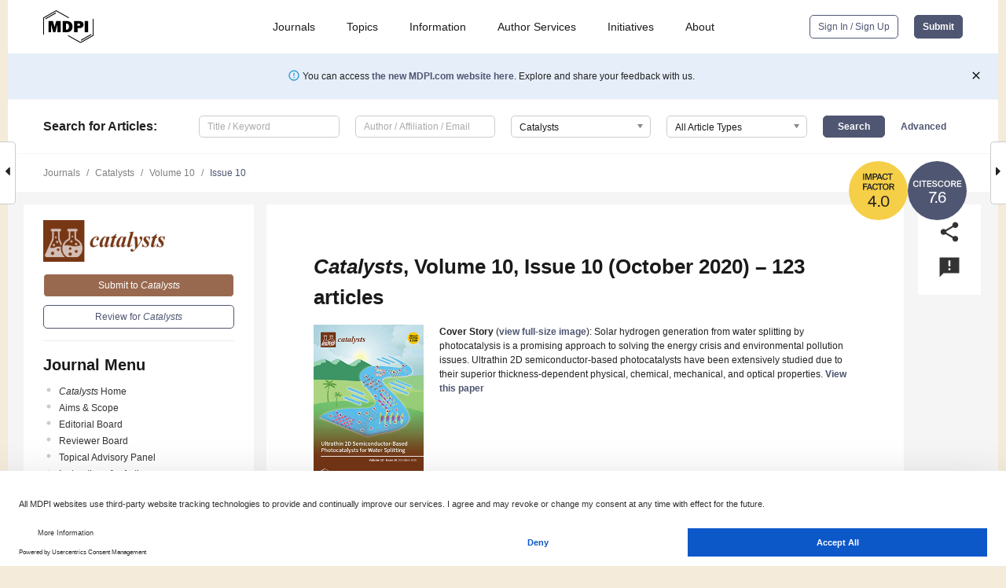

--- FILE ---
content_type: text/html; charset=UTF-8
request_url: https://www.mdpi.com/2073-4344/10/10
body_size: 104159
content:


<!DOCTYPE html>
<html lang="en" xmlns:og="http://ogp.me/ns#" xmlns:fb="https://www.facebook.com/2008/fbml">
    <head>
        <meta charset="utf-8">
        <meta http-equiv="X-UA-Compatible" content="IE=edge,chrome=1">
        <meta content="mdpi" name="sso-service" />
                             <meta content="width=device-width, initial-scale=1.0" name="viewport" />        
                <title>Catalysts | October 2020 - Browse Articles </title><link rel="stylesheet" href="https://pub.mdpi-res.com/assets/css/font-awesome.min.css?eb190a3a77e5e1ee?1768393762">
        <link rel="stylesheet" href="https://pub.mdpi-res.com/assets/css/jquery.multiselect.css?f56c135cbf4d1483?1768393762">
        <link rel="stylesheet" href="https://pub.mdpi-res.com/assets/css/chosen.min.css?d7ca5ca9441ef9e1?1768393762">

                    <link rel="stylesheet" href="https://pub.mdpi-res.com/assets/css/main2.css?811c15039ec4533e?1768393762">
        
                <link rel="mask-icon" href="https://pub.mdpi-res.com/img/mask-icon-128.svg?c1c7eca266cd7013?1768393762" color="#4f5671">
        <link rel="apple-touch-icon" sizes="180x180" href="https://pub.mdpi-res.com/icon/apple-touch-icon-180x180.png?1768393762">
        <link rel="apple-touch-icon" sizes="152x152" href="https://pub.mdpi-res.com/icon/apple-touch-icon-152x152.png?1768393762">
        <link rel="apple-touch-icon" sizes="144x144" href="https://pub.mdpi-res.com/icon/apple-touch-icon-144x144.png?1768393762">
        <link rel="apple-touch-icon" sizes="120x120" href="https://pub.mdpi-res.com/icon/apple-touch-icon-120x120.png?1768393762">
        <link rel="apple-touch-icon" sizes="114x114" href="https://pub.mdpi-res.com/icon/apple-touch-icon-114x114.png?1768393762">
        <link rel="apple-touch-icon" sizes="76x76"   href="https://pub.mdpi-res.com/icon/apple-touch-icon-76x76.png?1768393762">
        <link rel="apple-touch-icon" sizes="72x72"   href="https://pub.mdpi-res.com/icon/apple-touch-icon-72x72.png?1768393762">
        <link rel="apple-touch-icon" sizes="57x57"   href="https://pub.mdpi-res.com/icon/apple-touch-icon-57x57.png?1768393762">
        <link rel="apple-touch-icon"                 href="https://pub.mdpi-res.com/icon/apple-touch-icon-57x57.png?1768393762">
        <link rel="apple-touch-icon-precomposed"     href="https://pub.mdpi-res.com/icon/apple-touch-icon-57x57.png?1768393762">
                        <link rel="manifest" href="/manifest.json">
        <meta name="theme-color" content="#ffffff">
        <meta name="application-name" content="&nbsp;"/>

            <link rel="apple-touch-startup-image" href="https://pub.mdpi-res.com/img/journals/catalysts-logo-sq.png?5ac4e3a58696704d">
    <link rel="apple-touch-icon" href="https://pub.mdpi-res.com/img/journals/catalysts-logo-sq.png?5ac4e3a58696704d">
    <meta name="msapplication-TileImage" content="https://pub.mdpi-res.com/img/journals/catalysts-logo-sq.png?5ac4e3a58696704d">

                    <link rel="icon" type="image/png" sizes="32x32" href="https://pub.mdpi-res.com/img/journals/catalysts-logo-sq.png?5ac4e3a58696704d">
    <link rel="icon" type="image/png" sizes="96x96" href="https://pub.mdpi-res.com/img/journals/catalysts-logo-sq.png?5ac4e3a58696704d">
    <link rel="icon" type="image/png" sizes="16x16" href="https://pub.mdpi-res.com/img/journals/catalysts-logo-sq.png?5ac4e3a58696704d">
    <link rel="icon" type="image/png" sizes="192x192" href="https://pub.mdpi-res.com/img/journals/catalysts-logo-sq.png?5ac4e3a58696704d">
    <meta name="title" content="Catalysts">
    <meta name="description" content="Catalysts, an international, peer-reviewed Open Access journal." />
    <link rel="image_src" href="https://pub.mdpi-res.com/img/journals/catalysts-logo.png?5ac4e3a58696704d" />

    <meta property="og:title" content="Catalysts" />
    <meta property="og:type" content="website" />
    <meta property="og:url" content="https://www.mdpi.com/2073-4344/10/10" />
    <meta property="og:description" content="Catalysts, an international, peer-reviewed Open Access journal." />

            <meta property="og:image" content="https://pub.mdpi-res.com/img/journals/catalysts-logo-social.png?5ac4e3a58696704d" />
    
    <style>

h2, #abstract .related_suggestion_title {
    }

.batch_articles a {
    color: #000;
}

    a, .batch_articles .authors a, a:focus, a:hover, a:active, .batch_articles a:focus, .batch_articles a:hover, li.side-menu-li a {
            }

    span.label a {
        color: #fff;
    }

    #main-content a.title-link:hover,
    #main-content a.title-link:focus,
    #main-content div.generic-item a.title-link:hover,
    #main-content div.generic-item a.title-link:focus {
            }

    #main-content #middle-column .generic-item.article-item a.title-link:hover,
    #main-content #middle-column .generic-item.article-item a.title-link:focus {
            }

    .art-authors a.toEncode {
        color: #333;
        font-weight: 700;
    }

    #main-content #middle-column ul li::before {
            }

    .accordion-navigation.active a.accordion__title,
    .accordion-navigation.active a.accordion__title::after {
            }

    .accordion-navigation li:hover::before,
    .accordion-navigation li:hover a,
    .accordion-navigation li:focus a {
            }

    .relative-size-container .relative-size-image .relative-size {
            }

    .middle-column__help__fixed a:hover i,
            }

    input[type="checkbox"]:checked:after {
            }

    input[type="checkbox"]:not(:disabled):hover:before {
            }

    #main-content .bolded-text {
            }


#main-content .hypothesis-count-container {
    }

#main-content .hypothesis-count-container:before {
    }

.full-size-menu ul li.menu-item .dropdown-wrapper {
    }

.full-size-menu ul li.menu-item > a.open::after {
    }

#title-story .title-story-orbit .orbit-caption {
    #background: url('/img/design/000000_background.png') !important;
    background: url('/img/design/ffffff_background.png') !important;
    color: rgb(51, 51, 51) !important;
}

#main-content .content__container__orbit {
    background-color: #000 !important;
}

#main-content .content__container__journal {
        color: #fff;
}

.html-article-menu .row span {
    }

.html-article-menu .row span.active {
    }

.accordion-navigation__journal .side-menu-li.active::before,
.accordion-navigation__journal .side-menu-li.active a {
    color: rgba(119,55,21,0.75) !important;
    font-weight: 700;
}

.accordion-navigation__journal .side-menu-li:hover::before ,
.accordion-navigation__journal .side-menu-li:hover a {
    color: rgba(119,55,21,0.75) !important;
    }

.side-menu-ul li.active a, .side-menu-ul li.active, .side-menu-ul li.active::before {
    color: rgba(119,55,21,0.75) !important;
}

.side-menu-ul li.active a {
    }

.result-selected, .active-result.highlighted, .active-result:hover,
.result-selected, .active-result.highlighted, .active-result:focus {
        }

.search-container.search-container__default-scheme {
    }

nav.tab-bar .open-small-search.active:after {
    }

.search-container.search-container__default-scheme .custom-accordion-for-small-screen-link::after {
    color: #fff;
}

@media only screen and (max-width: 50em) {
    #main-content .content__container.journal-info {
        color: #fff;
            }

    #main-content .content__container.journal-info a {
        color: #fff;
    }
} 

.button.button--color {
        }

.button.button--color:hover,
.button.button--color:focus {
            }

.button.button--color-journal {
    position: relative;
    background-color: rgba(119,55,21,0.75);
    border-color: #fff;
    color: #fff !important;
}

.button.button--color-journal:hover::before {
    content: '';
    position: absolute;
    top: 0;
    left: 0;
    height: 100%;
    width: 100%;
    background-color: #ffffff;
    opacity: 0.2;
}

.button.button--color-journal:visited,
.button.button--color-journal:hover,
.button.button--color-journal:focus {
    background-color: rgba(119,55,21,0.75);
    border-color: #fff;
    color: #fff !important;
}

.button.button--color path {
    }

.button.button--color:hover path {
    fill: #fff;
}

#main-content #search-refinements .ui-slider-horizontal .ui-slider-range {
    }

.breadcrumb__element:last-of-type a {
    }

#main-header {
    }

#full-size-menu .top-bar, #full-size-menu li.menu-item span.user-email {
    }

.top-bar-section li:not(.has-form) a:not(.button) {
    }

#full-size-menu li.menu-item .dropdown-wrapper li a:hover {
    }

#full-size-menu li.menu-item a:hover, #full-size-menu li.menu.item a:focus, nav.tab-bar a:hover {
    }
#full-size-menu li.menu.item a:active, #full-size-menu li.menu.item a.active {
    }

#full-size-menu li.menu-item a.open-mega-menu.active, #full-size-menu li.menu-item div.mega-menu, a.open-mega-menu.active {
        }

#full-size-menu li.menu-item div.mega-menu li, #full-size-menu li.menu-item div.mega-menu a {
            border-color: #9a9a9a;
}

div.type-section h2 {
                font-size: 20px;
    line-height: 26px;
    font-weight: 300;
}

div.type-section h3 {
    margin-left: 15px;
    margin-bottom: 0px;
    font-weight: 300;
}

.journal-tabs .tab-title.active a {
            }

</style>
                            <link rel="alternate" type="application/rss+xml" title="MDPI Publishing - Latest articles" href="https://www.mdpi.com/rss">
        
    <link rel="alternate" type="application/rss+xml" title="MDPI Publishing - Catalysts - Latest Articles" href="/rss/journal/catalysts">
        
        <meta name="google-site-verification" content="PxTlsg7z2S00aHroktQd57fxygEjMiNHydKn3txhvwY">
        <meta name="facebook-domain-verification" content="mcoq8dtq6sb2hf7z29j8w515jjoof7" />

                <script id="usercentrics-cmp" src="https://web.cmp.usercentrics.eu/ui/loader.js" data-ruleset-id="PbAnaGk92sB5Cc" async></script>
        
        <!--[if lt IE 9]>
            <script>var browserIe8 = true;</script>
            <link rel="stylesheet" href="https://pub.mdpi-res.com/assets/css/ie8foundationfix.css?50273beac949cbf0?1768393762">
            <script src="//html5shiv.googlecode.com/svn/trunk/html5.js"></script>
            <script src="//cdnjs.cloudflare.com/ajax/libs/html5shiv/3.6.2/html5shiv.js"></script>
            <script src="//s3.amazonaws.com/nwapi/nwmatcher/nwmatcher-1.2.5-min.js"></script>
            <script src="//html5base.googlecode.com/svn-history/r38/trunk/js/selectivizr-1.0.3b.js"></script>
            <script src="//cdnjs.cloudflare.com/ajax/libs/respond.js/1.1.0/respond.min.js"></script>
            <script src="https://pub.mdpi-res.com/assets/js/ie8/ie8patch.js?9e1d3c689a0471df?1768393762"></script>
            <script src="https://pub.mdpi-res.com/assets/js/ie8/rem.min.js?94b62787dcd6d2f2?1768393762"></script>            
                                                        <![endif]-->

                    <script>
                window.dataLayer = window.dataLayer || [];
                function gtag() { dataLayer.push(arguments); }
                gtag('consent', 'default', {
                    'ad_user_data': 'denied',
                    'ad_personalization': 'denied',
                    'ad_storage': 'denied',
                    'analytics_storage': 'denied',
                    'wait_for_update': 500,
                });
                dataLayer.push({'gtm.start': new Date().getTime(), 'event': 'gtm.js'});

                            </script>

            <script>
                (function(w,d,s,l,i){w[l]=w[l]||[];w[l].push({'gtm.start':
                new Date().getTime(),event:'gtm.js'});var f=d.getElementsByTagName(s)[0],
                j=d.createElement(s),dl=l!='dataLayer'?'&l='+l:'';j.async=true;j.src=
                'https://www.googletagmanager.com/gtm.js?id='+i+dl;f.parentNode.insertBefore(j,f);
                })(window,document,'script','dataLayer','GTM-WPK7SW5');
            </script>

                        
                              <script>!function(e){var n="https://s.go-mpulse.net/boomerang/";if("True"=="True")e.BOOMR_config=e.BOOMR_config||{},e.BOOMR_config.PageParams=e.BOOMR_config.PageParams||{},e.BOOMR_config.PageParams.pci=!0,n="https://s2.go-mpulse.net/boomerang/";if(window.BOOMR_API_key="4MGA4-E5JH8-79LAG-STF7X-79Z92",function(){function e(){if(!o){var e=document.createElement("script");e.id="boomr-scr-as",e.src=window.BOOMR.url,e.async=!0,i.parentNode.appendChild(e),o=!0}}function t(e){o=!0;var n,t,a,r,d=document,O=window;if(window.BOOMR.snippetMethod=e?"if":"i",t=function(e,n){var t=d.createElement("script");t.id=n||"boomr-if-as",t.src=window.BOOMR.url,BOOMR_lstart=(new Date).getTime(),e=e||d.body,e.appendChild(t)},!window.addEventListener&&window.attachEvent&&navigator.userAgent.match(/MSIE [67]\./))return window.BOOMR.snippetMethod="s",void t(i.parentNode,"boomr-async");a=document.createElement("IFRAME"),a.src="about:blank",a.title="",a.role="presentation",a.loading="eager",r=(a.frameElement||a).style,r.width=0,r.height=0,r.border=0,r.display="none",i.parentNode.appendChild(a);try{O=a.contentWindow,d=O.document.open()}catch(_){n=document.domain,a.src="javascript:var d=document.open();d.domain='"+n+"';void(0);",O=a.contentWindow,d=O.document.open()}if(n)d._boomrl=function(){this.domain=n,t()},d.write("<bo"+"dy onload='document._boomrl();'>");else if(O._boomrl=function(){t()},O.addEventListener)O.addEventListener("load",O._boomrl,!1);else if(O.attachEvent)O.attachEvent("onload",O._boomrl);d.close()}function a(e){window.BOOMR_onload=e&&e.timeStamp||(new Date).getTime()}if(!window.BOOMR||!window.BOOMR.version&&!window.BOOMR.snippetExecuted){window.BOOMR=window.BOOMR||{},window.BOOMR.snippetStart=(new Date).getTime(),window.BOOMR.snippetExecuted=!0,window.BOOMR.snippetVersion=12,window.BOOMR.url=n+"4MGA4-E5JH8-79LAG-STF7X-79Z92";var i=document.currentScript||document.getElementsByTagName("script")[0],o=!1,r=document.createElement("link");if(r.relList&&"function"==typeof r.relList.supports&&r.relList.supports("preload")&&"as"in r)window.BOOMR.snippetMethod="p",r.href=window.BOOMR.url,r.rel="preload",r.as="script",r.addEventListener("load",e),r.addEventListener("error",function(){t(!0)}),setTimeout(function(){if(!o)t(!0)},3e3),BOOMR_lstart=(new Date).getTime(),i.parentNode.appendChild(r);else t(!1);if(window.addEventListener)window.addEventListener("load",a,!1);else if(window.attachEvent)window.attachEvent("onload",a)}}(),"".length>0)if(e&&"performance"in e&&e.performance&&"function"==typeof e.performance.setResourceTimingBufferSize)e.performance.setResourceTimingBufferSize();!function(){if(BOOMR=e.BOOMR||{},BOOMR.plugins=BOOMR.plugins||{},!BOOMR.plugins.AK){var n=""=="true"?1:0,t="",a="aohaynyx24f7g2lhtxxq-f-3e5fb1c81-clientnsv4-s.akamaihd.net",i="false"=="true"?2:1,o={"ak.v":"39","ak.cp":"1774948","ak.ai":parseInt("1155516",10),"ak.ol":"0","ak.cr":10,"ak.ipv":4,"ak.proto":"h2","ak.rid":"f427ab14","ak.r":48121,"ak.a2":n,"ak.m":"dscb","ak.n":"essl","ak.bpcip":"3.142.12.0","ak.cport":36806,"ak.gh":"23.62.38.243","ak.quicv":"","ak.tlsv":"tls1.3","ak.0rtt":"","ak.0rtt.ed":"","ak.csrc":"-","ak.acc":"","ak.t":"1768398319","ak.ak":"hOBiQwZUYzCg5VSAfCLimQ==KI10XUuhuAkqvX4V0Qs9i97KfjNxgFgYbEeToMJRcVvcMByKw87KaSO4YHj4hsbpJ5Kai6ciahUf4T+4AIaPlsiio/HYyKIJ2AXlE0N5oOhvv5whoOGN4XVKorm9iVHDuXb4O8TpsCseJwCma7tfbaHtS6NQY/487lK8TZpzwkrwhOj7x/gBKLoI/Q+kOd0dpkZCzuOJXlD32ZzRfHh5/5RpKn0Cw/NRy1saqUASAJLLGpY6+RCaJpn84WetgZpygAS2m5y3UumMkCNI3LxW189E7CBNQguRteOfLQJCsp0cCpqIBDOmzcfbbI1cff4XkiLaGcQO9HNJjhBYbWENR8FGwQ7YgAcb/vWZRrHNPtgtw/+KFWlNccosJ7ST8dabFf6IfjfQ8e7haN+O11SseUWgNo8VQ4TuGoJL5sUIsMo=","ak.pv":"21","ak.dpoabenc":"","ak.tf":i};if(""!==t)o["ak.ruds"]=t;var r={i:!1,av:function(n){var t="http.initiator";if(n&&(!n[t]||"spa_hard"===n[t]))o["ak.feo"]=void 0!==e.aFeoApplied?1:0,BOOMR.addVar(o)},rv:function(){var e=["ak.bpcip","ak.cport","ak.cr","ak.csrc","ak.gh","ak.ipv","ak.m","ak.n","ak.ol","ak.proto","ak.quicv","ak.tlsv","ak.0rtt","ak.0rtt.ed","ak.r","ak.acc","ak.t","ak.tf"];BOOMR.removeVar(e)}};BOOMR.plugins.AK={akVars:o,akDNSPreFetchDomain:a,init:function(){if(!r.i){var e=BOOMR.subscribe;e("before_beacon",r.av,null,null),e("onbeacon",r.rv,null,null),r.i=!0}return this},is_complete:function(){return!0}}}}()}(window);</script></head>

    <body>
         
                    <div class="direction direction_right" id="small_right" style="border-right-width: 0px; padding:0;">
            <i class="fa fa-caret-right fa-2x"></i>
        </div>
        <div class="big_direction direction_right" id="big_right" style="border-right-width: 0px;padding:0;">
            <div style="float: right; text-align: right; position:relative; margin: 14px 1.7em 0 0">
              Next Issue
              <div><a href="/2073-4344/10/11">Volume 10, November</a></div>
            </div>
        </div>
	
	        <div class="direction" id="small_left" style="border-left-width: 0px;">
            <i class="fa fa-caret-left fa-2x"></i>
        </div>
        <div class="big_direction" id="big_left" style="border-left-width: 0px;">
            <div style="margin: 13px 0 0 1.7em">
              Previous Issue
              <div><a href="/2073-4344/10/9">Volume 10, September</a></div>
            </div>
        </div>
	
                    
<div id="menuModal" class="reveal-modal reveal-modal-new reveal-modal-menu" aria-hidden="true" data-reveal role="dialog">
    <div class="menu-container">
        <div class="UI_NavMenu">
            


<div class="content__container " >
    <div class="custom-accordion-for-small-screen-link " >
                            <h2>Journals</h2>
                    </div>

    <div class="target-item custom-accordion-for-small-screen-content show-for-medium-up">
                            <div class="menu-container__links">
                        <div style="width: 100%; float: left;">
                            <a href="/about/journals">Active Journals</a>
                            <a href="/about/journalfinder">Find a Journal</a>
                            <a href="/about/journals/proposal">Journal Proposal</a>
                            <a href="/about/proceedings">Proceedings Series</a>
                        </div>
                    </div>
                    </div>
</div>

            <a href="/topics">
                <h2>Topics</h2>
            </a>

            


<div class="content__container " >
    <div class="custom-accordion-for-small-screen-link " >
                            <h2>Information</h2>
                    </div>

    <div class="target-item custom-accordion-for-small-screen-content show-for-medium-up">
                            <div class="menu-container__links">
                        <div style="width: 100%; max-width: 200px; float: left;">
                            <a href="/authors">For Authors</a>
                            <a href="/reviewers">For Reviewers</a>
                            <a href="/editors">For Editors</a>
                            <a href="/librarians">For Librarians</a>
                            <a href="/publishing_services">For Publishers</a>
                            <a href="/societies">For Societies</a>
                            <a href="/conference_organizers">For Conference Organizers</a>
                        </div>
                        <div style="width: 100%; max-width: 250px; float: left;">
                            <a href="/openaccess">Open Access Policy</a>
                            <a href="/ioap">Institutional Open Access Program</a>
                            <a href="/special_issues_guidelines">Special Issues Guidelines</a>
                            <a href="/editorial_process">Editorial Process</a>
                            <a href="/ethics">Research and Publication Ethics</a>
                            <a href="/apc">Article Processing Charges</a>
                            <a href="/awards">Awards</a>
                            <a href="/testimonials">Testimonials</a>
                        </div>
                    </div>
                    </div>
</div>

            <a href="/authors/english">
                <h2>Author Services</h2>
            </a>

            


<div class="content__container " >
    <div class="custom-accordion-for-small-screen-link " >
                            <h2>Initiatives</h2>
                    </div>

    <div class="target-item custom-accordion-for-small-screen-content show-for-medium-up">
                            <div class="menu-container__links">
                        <div style="width: 100%; float: left;">
                            <a href="https://sciforum.net" target="_blank" rel="noopener noreferrer">Sciforum</a>
                            <a href="https://www.mdpi.com/books" target="_blank" rel="noopener noreferrer">MDPI Books</a>
                            <a href="https://www.preprints.org" target="_blank" rel="noopener noreferrer">Preprints.org</a>
                            <a href="https://www.scilit.com" target="_blank" rel="noopener noreferrer">Scilit</a>
                            <a href="https://sciprofiles.com" target="_blank" rel="noopener noreferrer">SciProfiles</a>
                            <a href="https://encyclopedia.pub" target="_blank" rel="noopener noreferrer">Encyclopedia</a>
                            <a href="https://jams.pub" target="_blank" rel="noopener noreferrer">JAMS</a>
                            <a href="/about/proceedings">Proceedings Series</a>
                        </div>
                    </div>
                    </div>
</div>

            


<div class="content__container " >
    <div class="custom-accordion-for-small-screen-link " >
                            <h2>About</h2>
                    </div>

    <div class="target-item custom-accordion-for-small-screen-content show-for-medium-up">
                            <div class="menu-container__links">
                        <div style="width: 100%; float: left;">
                            <a href="/about">Overview</a>
                            <a href="/about/contact">Contact</a>
                            <a href="https://careers.mdpi.com" target="_blank" rel="noopener noreferrer">Careers</a>
                            <a href="/about/announcements">News</a>
                            <a href="/about/press">Press</a>
                            <a href="http://blog.mdpi.com/" target="_blank" rel="noopener noreferrer">Blog</a>
                        </div>
                    </div>
                    </div>
</div>
        </div>

        <div class="menu-container__buttons">
                            <a class="button UA_SignInUpButton" href="/user/login">Sign In / Sign Up</a>
                    </div>
    </div>
</div>

                
<div id="captchaModal" class="reveal-modal reveal-modal-new reveal-modal-new--small" data-reveal aria-label="Captcha" aria-hidden="true" role="dialog"></div>
        
<div id="actionDisabledModal" class="reveal-modal" data-reveal aria-labelledby="actionDisableModalTitle" aria-hidden="true" role="dialog" style="width: 300px;">
    <h2 id="actionDisableModalTitle">Notice</h2>
    <form action="/email/captcha" method="post" id="emailCaptchaForm">
        <div class="row">
            <div id="js-action-disabled-modal-text" class="small-12 columns">
            </div>
            
            <div id="js-action-disabled-modal-submit" class="small-12 columns" style="margin-top: 10px; display: none;">
                You can make submissions to other journals 
                <a href="https://susy.mdpi.com/user/manuscripts/upload">here</a>.
            </div>
        </div>
    </form>
    <a class="close-reveal-modal" aria-label="Close">
        <i class="material-icons">clear</i>
    </a>
</div>
        
<div id="rssNotificationModal" class="reveal-modal reveal-modal-new" data-reveal aria-labelledby="rssNotificationModalTitle" aria-hidden="true" role="dialog">
    <div class="row">
        <div class="small-12 columns">
            <h2 id="rssNotificationModalTitle">Notice</h2>
            <p>
                You are accessing a machine-readable page. In order to be human-readable, please install an RSS reader.
            </p>
        </div>
    </div>
    <div class="row">
        <div class="small-12 columns">
            <a class="button button--color js-rss-notification-confirm">Continue</a>
            <a class="button button--grey" onclick="$(this).closest('.reveal-modal').find('.close-reveal-modal').click(); return false;">Cancel</a>
        </div>
    </div>
    <a class="close-reveal-modal" aria-label="Close">
        <i class="material-icons">clear</i>
    </a>
</div>
        
<div id="drop-article-label-openaccess" class="f-dropdown medium" data-dropdown-content aria-hidden="true" tabindex="-1">
    <p>
        All articles published by MDPI are made immediately available worldwide under an open access license. No special 
        permission is required to reuse all or part of the article published by MDPI, including figures and tables. For 
        articles published under an open access Creative Common CC BY license, any part of the article may be reused without 
        permission provided that the original article is clearly cited. For more information, please refer to
        <a href="https://www.mdpi.com/openaccess">https://www.mdpi.com/openaccess</a>.
    </p>
</div>

<div id="drop-article-label-feature" class="f-dropdown medium" data-dropdown-content aria-hidden="true" tabindex="-1">
    <p>
        Feature papers represent the most advanced research with significant potential for high impact in the field. A Feature 
        Paper should be a substantial original Article that involves several techniques or approaches, provides an outlook for 
        future research directions and describes possible research applications.
    </p>

    <p>
        Feature papers are submitted upon individual invitation or recommendation by the scientific editors and must receive 
        positive feedback from the reviewers.
    </p>
</div>

<div id="drop-article-label-choice" class="f-dropdown medium" data-dropdown-content aria-hidden="true" tabindex="-1">
    <p>
        Editor’s Choice articles are based on recommendations by the scientific editors of MDPI journals from around the world. 
        Editors select a small number of articles recently published in the journal that they believe will be particularly 
        interesting to readers, or important in the respective research area. The aim is to provide a snapshot of some of the 
        most exciting work published in the various research areas of the journal.

        <div style="margin-top: -10px;">
            <div id="drop-article-label-choice-journal-link" style="display: none; margin-top: -10px; padding-top: 10px;">
            </div>
        </div>
    </p>
</div>

<div id="drop-article-label-resubmission" class="f-dropdown medium" data-dropdown-content aria-hidden="true" tabindex="-1">
    <p>
        Original Submission Date Received: <span id="drop-article-label-resubmission-date"></span>.
    </p>
</div>

                <div id="container">
                        
                <noscript>
                    <div id="no-javascript">
                        You seem to have javascript disabled. Please note that many of the page functionalities won't work as expected without javascript enabled.
                    </div>
                </noscript>

                <div class="fixed">
                    <nav class="tab-bar show-for-medium-down">
                        <div class="row full-width collapse">
                            <div class="medium-3 small-4 columns">
                                <a href="/">
                                    <img class="full-size-menu__mdpi-logo" src="https://pub.mdpi-res.com/img/design/mdpi-pub-logo-black-small1.svg?da3a8dcae975a41c?1768393762" style="width: 64px;" title="MDPI Open Access Journals">
                                </a>
                            </div>
                            <div class="medium-3 small-4 columns right-aligned">
                                <div class="show-for-medium-down">
                                    <a href="#" style="display: none;">
                                        <i class="material-icons" onclick="$('#menuModal').foundation('reveal', 'close'); return false;">clear</i>
                                    </a>

                                    <a class="js-toggle-desktop-layout-link" title="Toggle desktop layout" style="display: none;" href="/toggle_desktop_layout_cookie">
                                        <i class="material-icons">zoom_out_map</i>
                                    </a>

                                                                            <a href="#" class="js-open-small-search open-small-search">
                                            <i class="material-icons show-for-small only">search</i>
                                        </a>
                                    
                                    <a title="MDPI main page" class="js-open-menu" data-reveal-id="menuModal" href="#">
                                        <i class="material-icons">menu</i>
                                    </a>
                                </div>
                            </div>
                        </div>
                    </nav>                       	
                </div>
                
                <section class="main-section">
                    <header>
                        <div class="full-size-menu show-for-large-up">
                             
                                <div class="row full-width">
                                                                        <div class="large-1 columns">
                                        <a href="/">
                                            <img class="full-size-menu__mdpi-logo" src="https://pub.mdpi-res.com/img/design/mdpi-pub-logo-black-small1.svg?da3a8dcae975a41c?1768393762" title="MDPI Open Access Journals">
                                        </a>
                                    </div>

                                                                        <div class="large-8 columns text-right UI_NavMenu">
                                        <ul>
                                            <li class="menu-item"> 
                                                <a href="/about/journals" data-dropdown="journals-dropdown" aria-controls="journals-dropdown" aria-expanded="false" data-options="is_hover: true; hover_timeout: 200">Journals</a>

                                                <ul id="journals-dropdown" class="f-dropdown dropdown-wrapper dropdown-wrapper__small" data-dropdown-content aria-hidden="true" tabindex="-1">
                                                    <li>
                                                        <div class="row">
                                                            <div class="small-12 columns">
                                                                <ul>
                                                                    <li>
                                                                        <a href="/about/journals">
                                                                            Active Journals
                                                                        </a>
                                                                    </li>
                                                                    <li>
                                                                        <a href="/about/journalfinder">
                                                                            Find a Journal
                                                                        </a>
                                                                    </li>
                                                                    <li>
                                                                        <a href="/about/journals/proposal">
                                                                            Journal Proposal
                                                                        </a>
                                                                    </li>
                                                                    <li>
                                                                        <a href="/about/proceedings">
                                                                            Proceedings Series
                                                                        </a>
                                                                    </li>
                                                                </ul>
                                                            </div>
                                                        </div>
                                                    </li>
                                                </ul>
                                            </li>

                                            <li class="menu-item"> 
                                                <a href="/topics">Topics</a>
                                            </li>

                                            <li class="menu-item"> 
                                                <a href="/authors" data-dropdown="information-dropdown" aria-controls="information-dropdown" aria-expanded="false" data-options="is_hover:true; hover_timeout:200">Information</a>

                                                <ul id="information-dropdown" class="f-dropdown dropdown-wrapper" data-dropdown-content aria-hidden="true" tabindex="-1">
                                                    <li>
                                                        <div class="row">
                                                            <div class="small-5 columns right-border">
                                                                <ul>
                                                                    <li>
                                                                        <a href="/authors">For Authors</a>
                                                                    </li>
                                                                    <li>
                                                                        <a href="/reviewers">For Reviewers</a>
                                                                    </li>
                                                                    <li>
                                                                        <a href="/editors">For Editors</a>
                                                                    </li>
                                                                    <li>
                                                                        <a href="/librarians">For Librarians</a>
                                                                    </li>
                                                                    <li>
                                                                        <a href="/publishing_services">For Publishers</a>
                                                                    </li>
                                                                    <li>
                                                                        <a href="/societies">For Societies</a>
                                                                    </li>
                                                                    <li>
                                                                        <a href="/conference_organizers">For Conference Organizers</a>
                                                                    </li>
                                                                </ul>
                                                            </div>

                                                            <div class="small-7 columns">
                                                                <ul>
                                                                    <li>
                                                                        <a href="/openaccess">Open Access Policy</a>
                                                                    </li>
                                                                    <li>
                                                                        <a href="/ioap">Institutional Open Access Program</a>
                                                                    </li>
                                                                    <li>
                                                                        <a href="/special_issues_guidelines">Special Issues Guidelines</a>
                                                                    </li>
                                                                    <li>
                                                                        <a href="/editorial_process">Editorial Process</a>
                                                                    </li>
                                                                    <li>
                                                                        <a href="/ethics">Research and Publication Ethics</a>
                                                                    </li>
                                                                    <li>
                                                                        <a href="/apc">Article Processing Charges</a>
                                                                    </li>
                                                                    <li>
                                                                        <a href="/awards">Awards</a>
                                                                    </li>
                                                                    <li>
                                                                        <a href="/testimonials">Testimonials</a>
                                                                    </li>
                                                                </ul>
                                                            </div>
                                                        </div>
                                                    </li>
                                                </ul>
                                            </li>

                                            <li class="menu-item">
                                                <a href="/authors/english">Author Services</a>
                                            </li>

                                            <li class="menu-item"> 
                                                <a href="/about/initiatives" data-dropdown="initiatives-dropdown" aria-controls="initiatives-dropdown" aria-expanded="false" data-options="is_hover: true; hover_timeout: 200">Initiatives</a>

                                                <ul id="initiatives-dropdown" class="f-dropdown dropdown-wrapper dropdown-wrapper__small" data-dropdown-content aria-hidden="true" tabindex="-1">
                                                    <li>
                                                        <div class="row">
                                                            <div class="small-12 columns">
                                                                <ul>
                                                                    <li>
                                                                        <a href="https://sciforum.net" target="_blank" rel="noopener noreferrer">
                                                                                                                                                        Sciforum
                                                                        </a>
                                                                    </li>
                                                                    <li>
                                                                        <a href="https://www.mdpi.com/books" target="_blank" rel="noopener noreferrer">
                                                                                                                                                        MDPI Books
                                                                        </a>
                                                                    </li>
                                                                    <li>
                                                                        <a href="https://www.preprints.org" target="_blank" rel="noopener noreferrer">
                                                                                                                                                        Preprints.org
                                                                        </a>
                                                                    </li>
                                                                    <li>
                                                                        <a href="https://www.scilit.com" target="_blank" rel="noopener noreferrer">
                                                                                                                                                        Scilit
                                                                        </a>
                                                                    </li>
                                                                    <li>
                                                                        <a href="https://sciprofiles.com" target="_blank" rel="noopener noreferrer">
                                                                            SciProfiles
                                                                        </a>
                                                                    </li>
                                                                    <li>
                                                                        <a href="https://encyclopedia.pub" target="_blank" rel="noopener noreferrer">
                                                                                                                                                        Encyclopedia
                                                                        </a>
                                                                    </li>
                                                                    <li>
                                                                        <a href="https://jams.pub" target="_blank" rel="noopener noreferrer">
                                                                            JAMS
                                                                        </a>
                                                                    </li>
                                                                    <li>
                                                                        <a href="/about/proceedings">
                                                                            Proceedings Series
                                                                        </a>
                                                                    </li>
                                                                </ul>
                                                            </div>
                                                        </div>
                                                    </li>
                                                </ul>
                                            </li>

                                            <li class="menu-item"> 
                                                <a href="/about" data-dropdown="about-dropdown" aria-controls="about-dropdown" aria-expanded="false" data-options="is_hover: true; hover_timeout: 200">About</a>

                                                <ul id="about-dropdown" class="f-dropdown dropdown-wrapper dropdown-wrapper__small" data-dropdown-content aria-hidden="true" tabindex="-1">
                                                    <li>
                                                        <div class="row">
                                                            <div class="small-12 columns">
                                                                <ul>
                                                                    <li>
                                                                        <a href="/about">
                                                                            Overview
                                                                        </a>
                                                                    </li>
                                                                    <li>
                                                                        <a href="/about/contact">
                                                                            Contact
                                                                        </a>
                                                                    </li>
                                                                    <li>
                                                                        <a href="https://careers.mdpi.com" target="_blank" rel="noopener noreferrer">
                                                                            Careers
                                                                        </a>
                                                                    </li>
                                                                    <li> 
                                                                        <a href="/about/announcements">
                                                                            News
                                                                        </a>
                                                                    </li>
                                                                    <li> 
                                                                        <a href="/about/press">
                                                                            Press
                                                                        </a>
                                                                    </li>
                                                                    <li>
                                                                        <a href="http://blog.mdpi.com/" target="_blank" rel="noopener noreferrer">
                                                                            Blog
                                                                        </a>
                                                                    </li>
                                                                </ul>
                                                            </div>
                                                        </div>
                                                    </li>
                                                </ul>
                                            </li>

                                                                                    </ul>
                                    </div>

                                    <div class="large-3 columns text-right full-size-menu__buttons">
                                        <div>
                                                                                            <a class="button button--default-inversed UA_SignInUpButton" href="/user/login">Sign In / Sign Up</a>
                                            
                                                <a class="button button--default js-journal-active-only-link js-journal-active-only-submit-link UC_NavSubmitButton" href="            https://susy.mdpi.com/user/manuscripts/upload?journal=catalysts
    " data-disabledmessage="new submissions are not possible.">Submit</a>
                                        </div>
                                    </div>
                                </div>
                            </div>

                            <div class="row full-width new-website-link-banner" style="padding: 20px 50px 20px 20px; background-color: #E6EEFA; position: relative; display: none;">
                                <div class="small-12 columns" style="padding: 0; margin: 0; text-align: center;">
                                    <i class="material-icons" style="font-size: 16px; color: #2C9ACF; position: relative; top: -2px;">error_outline</i>
                                    You can access <a href="https://www.mdpi.com/redirect/new_site">the new MDPI.com website here</a>. Explore and share your feedback with us.
                                    <a href="#" class="new-website-link-banner-close"><i class="material-icons" style="font-size: 16px; color: #000000; position: absolute; right: -30px; top: 0px;">close</i></a>
                                </div>
                            </div>

                                                            <div class="header-divider">&nbsp;</div>
                            
                                                            <div class="search-container hide-for-small-down row search-container__homepage-scheme">
                                                                                                                        
















<form id="basic_search" style="background-color: inherit !important;" class="large-12 medium-12 columns " action="/search" method="get">

    <div class="row search-container__main-elements">
            
            <div class="large-2 medium-2 small-12 columns text-right1 small-only-text-left">
        <div class="show-for-medium-up">
            <div class="search-input-label">&nbsp;</div>
        </div>
            <span class="search-container__title">Search<span class="hide-for-medium"> for Articles</span><span class="hide-for-small">:</span></span>
    
    </div>


        <div class="custom-accordion-for-small-screen-content">
                
                <div class="large-2 medium-2 small-6 columns ">
        <div class="">
            <div class="search-input-label">Title / Keyword</div>
        </div>
                <input type="text" placeholder="Title / Keyword" id="q" tabindex="1" name="q" value="" />
    
    </div>


                
                <div class="large-2 medium-2 small-6 columns ">
        <div class="">
            <div class="search-input-label">Author / Affiliation / Email</div>
        </div>
                <input type="text" id="authors" placeholder="Author / Affiliation / Email" tabindex="2" name="authors" value="" />
    
    </div>


                
                <div class="large-2 medium-2 small-6 columns ">
        <div class="">
            <div class="search-input-label">Journal</div>
        </div>
                <select id="journal" tabindex="3" name="journal" class="chosen-select">
            <option value="">All Journals</option>
             
                        <option value="accountaudit" >
                                    Accounting and Auditing
                            </option>
             
                        <option value="acoustics" >
                                    Acoustics
                            </option>
             
                        <option value="amh" >
                                    Acta Microbiologica Hellenica (AMH)
                            </option>
             
                        <option value="actuators" >
                                    Actuators
                            </option>
             
                        <option value="adhesives" >
                                    Adhesives
                            </option>
             
                        <option value="admsci" >
                                    Administrative Sciences
                            </option>
             
                        <option value="adolescents" >
                                    Adolescents
                            </option>
             
                        <option value="arm" >
                                    Advances in Respiratory Medicine (ARM)
                            </option>
             
                        <option value="aerobiology" >
                                    Aerobiology
                            </option>
             
                        <option value="aerospace" >
                                    Aerospace
                            </option>
             
                        <option value="agriculture" >
                                    Agriculture
                            </option>
             
                        <option value="agriengineering" >
                                    AgriEngineering
                            </option>
             
                        <option value="agrochemicals" >
                                    Agrochemicals
                            </option>
             
                        <option value="agronomy" >
                                    Agronomy
                            </option>
             
                        <option value="ai" >
                                    AI
                            </option>
             
                        <option value="aichem" >
                                    AI Chemistry
                            </option>
             
                        <option value="aieng" >
                                    AI for Engineering
                            </option>
             
                        <option value="aieduc" >
                                    AI in Education
                            </option>
             
                        <option value="aimed" >
                                    AI in Medicine
                            </option>
             
                        <option value="aimater" >
                                    AI Materials
                            </option>
             
                        <option value="aisens" >
                                    AI Sensors
                            </option>
             
                        <option value="air" >
                                    Air
                            </option>
             
                        <option value="algorithms" >
                                    Algorithms
                            </option>
             
                        <option value="allergies" >
                                    Allergies
                            </option>
             
                        <option value="alloys" >
                                    Alloys
                            </option>
             
                        <option value="analog" >
                                    Analog
                            </option>
             
                        <option value="analytica" >
                                    Analytica
                            </option>
             
                        <option value="analytics" >
                                    Analytics
                            </option>
             
                        <option value="anatomia" >
                                    Anatomia
                            </option>
             
                        <option value="anesthres" >
                                    Anesthesia Research
                            </option>
             
                        <option value="animals" >
                                    Animals
                            </option>
             
                        <option value="antibiotics" >
                                    Antibiotics
                            </option>
             
                        <option value="antibodies" >
                                    Antibodies
                            </option>
             
                        <option value="antioxidants" >
                                    Antioxidants
                            </option>
             
                        <option value="applbiosci" >
                                    Applied Biosciences
                            </option>
             
                        <option value="applmech" >
                                    Applied Mechanics
                            </option>
             
                        <option value="applmicrobiol" >
                                    Applied Microbiology
                            </option>
             
                        <option value="applnano" >
                                    Applied Nano
                            </option>
             
                        <option value="applsci" >
                                    Applied Sciences
                            </option>
             
                        <option value="asi" >
                                    Applied System Innovation (ASI)
                            </option>
             
                        <option value="appliedchem" >
                                    AppliedChem
                            </option>
             
                        <option value="appliedmath" >
                                    AppliedMath
                            </option>
             
                        <option value="appliedphys" >
                                    AppliedPhys
                            </option>
             
                        <option value="aquacj" >
                                    Aquaculture Journal
                            </option>
             
                        <option value="architecture" >
                                    Architecture
                            </option>
             
                        <option value="arthropoda" >
                                    Arthropoda
                            </option>
             
                        <option value="arts" >
                                    Arts
                            </option>
             
                        <option value="astronautics" >
                                    Astronautics
                            </option>
             
                        <option value="astronomy" >
                                    Astronomy
                            </option>
             
                        <option value="atmosphere" >
                                    Atmosphere
                            </option>
             
                        <option value="atoms" >
                                    Atoms
                            </option>
             
                        <option value="audiolres" >
                                    Audiology Research
                            </option>
             
                        <option value="automation" >
                                    Automation
                            </option>
             
                        <option value="axioms" >
                                    Axioms
                            </option>
             
                        <option value="bacteria" >
                                    Bacteria
                            </option>
             
                        <option value="batteries" >
                                    Batteries
                            </option>
             
                        <option value="behavsci" >
                                    Behavioral Sciences
                            </option>
             
                        <option value="beverages" >
                                    Beverages
                            </option>
             
                        <option value="BDCC" >
                                    Big Data and Cognitive Computing (BDCC)
                            </option>
             
                        <option value="biochem" >
                                    BioChem
                            </option>
             
                        <option value="bioengineering" >
                                    Bioengineering
                            </option>
             
                        <option value="biologics" >
                                    Biologics
                            </option>
             
                        <option value="biology" >
                                    Biology
                            </option>
             
                        <option value="blsf" >
                                    Biology and Life Sciences Forum
                            </option>
             
                        <option value="biomass" >
                                    Biomass
                            </option>
             
                        <option value="biomechanics" >
                                    Biomechanics
                            </option>
             
                        <option value="biomed" >
                                    BioMed
                            </option>
             
                        <option value="biomedicines" >
                                    Biomedicines
                            </option>
             
                        <option value="biomedinformatics" >
                                    BioMedInformatics
                            </option>
             
                        <option value="biomimetics" >
                                    Biomimetics
                            </option>
             
                        <option value="biomolecules" >
                                    Biomolecules
                            </option>
             
                        <option value="biophysica" >
                                    Biophysica
                            </option>
             
                        <option value="bioresourbioprod" >
                                    Bioresources and Bioproducts
                            </option>
             
                        <option value="biosensors" >
                                    Biosensors
                            </option>
             
                        <option value="biosphere" >
                                    Biosphere
                            </option>
             
                        <option value="biotech" >
                                    BioTech
                            </option>
             
                        <option value="birds" >
                                    Birds
                            </option>
             
                        <option value="blockchains" >
                                    Blockchains
                            </option>
             
                        <option value="brainsci" >
                                    Brain Sciences
                            </option>
             
                        <option value="buildings" >
                                    Buildings
                            </option>
             
                        <option value="businesses" >
                                    Businesses
                            </option>
             
                        <option value="carbon" >
                                    C (Journal of Carbon Research)
                            </option>
             
                        <option value="cancers" >
                                    Cancers
                            </option>
             
                        <option value="cardiogenetics" >
                                    Cardiogenetics
                            </option>
             
                        <option value="cardiovascmed" >
                                    Cardiovascular Medicine
                            </option>
             
                        <option value="catalysts" selected='selected'>
                                    Catalysts
                            </option>
             
                        <option value="cells" >
                                    Cells
                            </option>
             
                        <option value="ceramics" >
                                    Ceramics
                            </option>
             
                        <option value="challenges" >
                                    Challenges
                            </option>
             
                        <option value="ChemEngineering" >
                                    ChemEngineering
                            </option>
             
                        <option value="chemistry" >
                                    Chemistry
                            </option>
             
                        <option value="chemproc" >
                                    Chemistry Proceedings
                            </option>
             
                        <option value="chemosensors" >
                                    Chemosensors
                            </option>
             
                        <option value="children" >
                                    Children
                            </option>
             
                        <option value="chips" >
                                    Chips
                            </option>
             
                        <option value="civileng" >
                                    CivilEng
                            </option>
             
                        <option value="cleantechnol" >
                                    Clean Technologies (Clean Technol.)
                            </option>
             
                        <option value="climate" >
                                    Climate
                            </option>
             
                        <option value="ctn" >
                                    Clinical and Translational Neuroscience (CTN)
                            </option>
             
                        <option value="clinbioenerg" >
                                    Clinical Bioenergetics
                            </option>
             
                        <option value="clinpract" >
                                    Clinics and Practice
                            </option>
             
                        <option value="clockssleep" >
                                    Clocks &amp; Sleep
                            </option>
             
                        <option value="coasts" >
                                    Coasts
                            </option>
             
                        <option value="coatings" >
                                    Coatings
                            </option>
             
                        <option value="colloids" >
                                    Colloids and Interfaces
                            </option>
             
                        <option value="colorants" >
                                    Colorants
                            </option>
             
                        <option value="commodities" >
                                    Commodities
                            </option>
             
                        <option value="complexities" >
                                    Complexities
                            </option>
             
                        <option value="complications" >
                                    Complications
                            </option>
             
                        <option value="compounds" >
                                    Compounds
                            </option>
             
                        <option value="computation" >
                                    Computation
                            </option>
             
                        <option value="csmf" >
                                    Computer Sciences &amp; Mathematics Forum
                            </option>
             
                        <option value="computers" >
                                    Computers
                            </option>
             
                        <option value="condensedmatter" >
                                    Condensed Matter
                            </option>
             
                        <option value="conservation" >
                                    Conservation
                            </option>
             
                        <option value="constrmater" >
                                    Construction Materials
                            </option>
             
                        <option value="cmd" >
                                    Corrosion and Materials Degradation (CMD)
                            </option>
             
                        <option value="cosmetics" >
                                    Cosmetics
                            </option>
             
                        <option value="covid" >
                                    COVID
                            </option>
             
                        <option value="cmtr" >
                                    Craniomaxillofacial Trauma &amp; Reconstruction (CMTR)
                            </option>
             
                        <option value="crops" >
                                    Crops
                            </option>
             
                        <option value="cryo" >
                                    Cryo
                            </option>
             
                        <option value="cryptography" >
                                    Cryptography
                            </option>
             
                        <option value="crystals" >
                                    Crystals
                            </option>
             
                        <option value="culture" >
                                    Culture
                            </option>
             
                        <option value="cimb" >
                                    Current Issues in Molecular Biology (CIMB)
                            </option>
             
                        <option value="curroncol" >
                                    Current Oncology
                            </option>
             
                        <option value="dairy" >
                                    Dairy
                            </option>
             
                        <option value="data" >
                                    Data
                            </option>
             
                        <option value="dentistry" >
                                    Dentistry Journal
                            </option>
             
                        <option value="dermato" >
                                    Dermato
                            </option>
             
                        <option value="dermatopathology" >
                                    Dermatopathology
                            </option>
             
                        <option value="designs" >
                                    Designs
                            </option>
             
                        <option value="diabetology" >
                                    Diabetology
                            </option>
             
                        <option value="diagnostics" >
                                    Diagnostics
                            </option>
             
                        <option value="dietetics" >
                                    Dietetics
                            </option>
             
                        <option value="digital" >
                                    Digital
                            </option>
             
                        <option value="disabilities" >
                                    Disabilities
                            </option>
             
                        <option value="diseases" >
                                    Diseases
                            </option>
             
                        <option value="diversity" >
                                    Diversity
                            </option>
             
                        <option value="dna" >
                                    DNA
                            </option>
             
                        <option value="drones" >
                                    Drones
                            </option>
             
                        <option value="ddc" >
                                    Drugs and Drug Candidates (DDC)
                            </option>
             
                        <option value="dynamics" >
                                    Dynamics
                            </option>
             
                        <option value="earth" >
                                    Earth
                            </option>
             
                        <option value="ecologies" >
                                    Ecologies
                            </option>
             
                        <option value="econometrics" >
                                    Econometrics
                            </option>
             
                        <option value="economies" >
                                    Economies
                            </option>
             
                        <option value="education" >
                                    Education Sciences
                            </option>
             
                        <option value="electricity" >
                                    Electricity
                            </option>
             
                        <option value="electrochem" >
                                    Electrochem
                            </option>
             
                        <option value="electronicmat" >
                                    Electronic Materials
                            </option>
             
                        <option value="electronics" >
                                    Electronics
                            </option>
             
                        <option value="ecm" >
                                    Emergency Care and Medicine
                            </option>
             
                        <option value="encyclopedia" >
                                    Encyclopedia
                            </option>
             
                        <option value="endocrines" >
                                    Endocrines
                            </option>
             
                        <option value="energies" >
                                    Energies
                            </option>
             
                        <option value="esa" >
                                    Energy Storage and Applications (ESA)
                            </option>
             
                        <option value="eng" >
                                    Eng
                            </option>
             
                        <option value="engproc" >
                                    Engineering Proceedings
                            </option>
             
                        <option value="edm" >
                                    Entropic and Disordered Matter (EDM)
                            </option>
             
                        <option value="entropy" >
                                    Entropy
                            </option>
             
                        <option value="eesp" >
                                    Environmental and Earth Sciences Proceedings
                            </option>
             
                        <option value="environments" >
                                    Environments
                            </option>
             
                        <option value="epidemiologia" >
                                    Epidemiologia
                            </option>
             
                        <option value="epigenomes" >
                                    Epigenomes
                            </option>
             
                        <option value="ebj" >
                                    European Burn Journal (EBJ)
                            </option>
             
                        <option value="ejihpe" >
                                    European Journal of Investigation in Health, Psychology and Education (EJIHPE)
                            </option>
             
                        <option value="famsci" >
                                    Family Sciences
                            </option>
             
                        <option value="fermentation" >
                                    Fermentation
                            </option>
             
                        <option value="fibers" >
                                    Fibers
                            </option>
             
                        <option value="fintech" >
                                    FinTech
                            </option>
             
                        <option value="fire" >
                                    Fire
                            </option>
             
                        <option value="fishes" >
                                    Fishes
                            </option>
             
                        <option value="fluids" >
                                    Fluids
                            </option>
             
                        <option value="foods" >
                                    Foods
                            </option>
             
                        <option value="forecasting" >
                                    Forecasting
                            </option>
             
                        <option value="forensicsci" >
                                    Forensic Sciences
                            </option>
             
                        <option value="forests" >
                                    Forests
                            </option>
             
                        <option value="fossstud" >
                                    Fossil Studies
                            </option>
             
                        <option value="foundations" >
                                    Foundations
                            </option>
             
                        <option value="fractalfract" >
                                    Fractal and Fractional (Fractal Fract)
                            </option>
             
                        <option value="fuels" >
                                    Fuels
                            </option>
             
                        <option value="future" >
                                    Future
                            </option>
             
                        <option value="futureinternet" >
                                    Future Internet
                            </option>
             
                        <option value="futurepharmacol" >
                                    Future Pharmacology
                            </option>
             
                        <option value="futuretransp" >
                                    Future Transportation
                            </option>
             
                        <option value="galaxies" >
                                    Galaxies
                            </option>
             
                        <option value="games" >
                                    Games
                            </option>
             
                        <option value="gases" >
                                    Gases
                            </option>
             
                        <option value="gastroent" >
                                    Gastroenterology Insights
                            </option>
             
                        <option value="gastrointestdisord" >
                                    Gastrointestinal Disorders
                            </option>
             
                        <option value="gastronomy" >
                                    Gastronomy
                            </option>
             
                        <option value="gels" >
                                    Gels
                            </option>
             
                        <option value="genealogy" >
                                    Genealogy
                            </option>
             
                        <option value="genes" >
                                    Genes
                            </option>
             
                        <option value="geographies" >
                                    Geographies
                            </option>
             
                        <option value="geohazards" >
                                    GeoHazards
                            </option>
             
                        <option value="geomatics" >
                                    Geomatics
                            </option>
             
                        <option value="geometry" >
                                    Geometry
                            </option>
             
                        <option value="geosciences" >
                                    Geosciences
                            </option>
             
                        <option value="geotechnics" >
                                    Geotechnics
                            </option>
             
                        <option value="geriatrics" >
                                    Geriatrics
                            </option>
             
                        <option value="germs" >
                                    Germs
                            </option>
             
                        <option value="glacies" >
                                    Glacies
                            </option>
             
                        <option value="gucdd" >
                                    Gout, Urate, and Crystal Deposition Disease (GUCDD)
                            </option>
             
                        <option value="grasses" >
                                    Grasses
                            </option>
             
                        <option value="greenhealth" >
                                    Green Health
                            </option>
             
                        <option value="hardware" >
                                    Hardware
                            </option>
             
                        <option value="healthcare" >
                                    Healthcare
                            </option>
             
                        <option value="hearts" >
                                    Hearts
                            </option>
             
                        <option value="hemato" >
                                    Hemato
                            </option>
             
                        <option value="hematolrep" >
                                    Hematology Reports
                            </option>
             
                        <option value="heritage" >
                                    Heritage
                            </option>
             
                        <option value="histories" >
                                    Histories
                            </option>
             
                        <option value="horticulturae" >
                                    Horticulturae
                            </option>
             
                        <option value="hospitals" >
                                    Hospitals
                            </option>
             
                        <option value="humanities" >
                                    Humanities
                            </option>
             
                        <option value="humans" >
                                    Humans
                            </option>
             
                        <option value="hydrobiology" >
                                    Hydrobiology
                            </option>
             
                        <option value="hydrogen" >
                                    Hydrogen
                            </option>
             
                        <option value="hydrology" >
                                    Hydrology
                            </option>
             
                        <option value="hydropower" >
                                    Hydropower
                            </option>
             
                        <option value="hygiene" >
                                    Hygiene
                            </option>
             
                        <option value="immuno" >
                                    Immuno
                            </option>
             
                        <option value="idr" >
                                    Infectious Disease Reports
                            </option>
             
                        <option value="informatics" >
                                    Informatics
                            </option>
             
                        <option value="information" >
                                    Information
                            </option>
             
                        <option value="infrastructures" >
                                    Infrastructures
                            </option>
             
                        <option value="inorganics" >
                                    Inorganics
                            </option>
             
                        <option value="insects" >
                                    Insects
                            </option>
             
                        <option value="instruments" >
                                    Instruments
                            </option>
             
                        <option value="iic" >
                                    Intelligent Infrastructure and Construction
                            </option>
             
                        <option value="ijcs" >
                                    International Journal of Cognitive Sciences (IJCS)
                            </option>
             
                        <option value="ijem" >
                                    International Journal of Environmental Medicine (IJEM)
                            </option>
             
                        <option value="ijerph" >
                                    International Journal of Environmental Research and Public Health (IJERPH)
                            </option>
             
                        <option value="ijfs" >
                                    International Journal of Financial Studies (IJFS)
                            </option>
             
                        <option value="ijms" >
                                    International Journal of Molecular Sciences (IJMS)
                            </option>
             
                        <option value="IJNS" >
                                    International Journal of Neonatal Screening (IJNS)
                            </option>
             
                        <option value="ijom" >
                                    International Journal of Orofacial Myology and Myofunctional Therapy (IJOM)
                            </option>
             
                        <option value="ijpb" >
                                    International Journal of Plant Biology (IJPB)
                            </option>
             
                        <option value="ijt" >
                                    International Journal of Topology
                            </option>
             
                        <option value="ijtm" >
                                    International Journal of Translational Medicine (IJTM)
                            </option>
             
                        <option value="ijtpp" >
                                    International Journal of Turbomachinery, Propulsion and Power (IJTPP)
                            </option>
             
                        <option value="ime" >
                                    International Medical Education (IME)
                            </option>
             
                        <option value="inventions" >
                                    Inventions
                            </option>
             
                        <option value="IoT" >
                                    IoT
                            </option>
             
                        <option value="ijgi" >
                                    ISPRS International Journal of Geo-Information (IJGI)
                            </option>
             
                        <option value="J" >
                                    J
                            </option>
             
                        <option value="jaestheticmed" >
                                    Journal of Aesthetic Medicine (J. Aesthetic Med.)
                            </option>
             
                        <option value="jal" >
                                    Journal of Ageing and Longevity (JAL)
                            </option>
             
                        <option value="jcrm" >
                                    Journal of CardioRenal Medicine (JCRM)
                            </option>
             
                        <option value="jcdd" >
                                    Journal of Cardiovascular Development and Disease (JCDD)
                            </option>
             
                        <option value="jcto" >
                                    Journal of Clinical &amp; Translational Ophthalmology (JCTO)
                            </option>
             
                        <option value="jcm" >
                                    Journal of Clinical Medicine (JCM)
                            </option>
             
                        <option value="jcs" >
                                    Journal of Composites Science (J. Compos. Sci.)
                            </option>
             
                        <option value="jcp" >
                                    Journal of Cybersecurity and Privacy (JCP)
                            </option>
             
                        <option value="jdad" >
                                    Journal of Dementia and Alzheimer&#039;s Disease (JDAD)
                            </option>
             
                        <option value="jdb" >
                                    Journal of Developmental Biology (JDB)
                            </option>
             
                        <option value="jeta" >
                                    Journal of Experimental and Theoretical Analyses (JETA)
                            </option>
             
                        <option value="jemr" >
                                    Journal of Eye Movement Research (JEMR)
                            </option>
             
                        <option value="jfb" >
                                    Journal of Functional Biomaterials (JFB)
                            </option>
             
                        <option value="jfmk" >
                                    Journal of Functional Morphology and Kinesiology (JFMK)
                            </option>
             
                        <option value="jof" >
                                    Journal of Fungi (JoF)
                            </option>
             
                        <option value="jimaging" >
                                    Journal of Imaging (J. Imaging)
                            </option>
             
                        <option value="joi" >
                                    Journal of Innovation
                            </option>
             
                        <option value="jintelligence" >
                                    Journal of Intelligence (J. Intell.)
                            </option>
             
                        <option value="jdream" >
                                    Journal of Interdisciplinary Research Applied to Medicine (JDReAM)
                            </option>
             
                        <option value="jlpea" >
                                    Journal of Low Power Electronics and Applications (JLPEA)
                            </option>
             
                        <option value="jmmp" >
                                    Journal of Manufacturing and Materials Processing (JMMP)
                            </option>
             
                        <option value="jmse" >
                                    Journal of Marine Science and Engineering (JMSE)
                            </option>
             
                        <option value="jmahp" >
                                    Journal of Market Access &amp; Health Policy (JMAHP)
                            </option>
             
                        <option value="jmms" >
                                    Journal of Mind and Medical Sciences (JMMS)
                            </option>
             
                        <option value="jmp" >
                                    Journal of Molecular Pathology (JMP)
                            </option>
             
                        <option value="jnt" >
                                    Journal of Nanotheranostics (JNT)
                            </option>
             
                        <option value="jne" >
                                    Journal of Nuclear Engineering (JNE)
                            </option>
             
                        <option value="ohbm" >
                                    Journal of Otorhinolaryngology, Hearing and Balance Medicine (JOHBM)
                            </option>
             
                        <option value="jop" >
                                    Journal of Parks
                            </option>
             
                        <option value="jpm" >
                                    Journal of Personalized Medicine (JPM)
                            </option>
             
                        <option value="jpbi" >
                                    Journal of Pharmaceutical and BioTech Industry (JPBI)
                            </option>
             
                        <option value="jphytomed" >
                                    Journal of Phytomedicine
                            </option>
             
                        <option value="jor" >
                                    Journal of Respiration (JoR)
                            </option>
             
                        <option value="jrfm" >
                                    Journal of Risk and Financial Management (JRFM)
                            </option>
             
                        <option value="jsan" >
                                    Journal of Sensor and Actuator Networks (JSAN)
                            </option>
             
                        <option value="joma" >
                                    Journal of the Oman Medical Association (JOMA)
                            </option>
             
                        <option value="jtaer" >
                                    Journal of Theoretical and Applied Electronic Commerce Research (JTAER)
                            </option>
             
                        <option value="jvd" >
                                    Journal of Vascular Diseases (JVD)
                            </option>
             
                        <option value="jox" >
                                    Journal of Xenobiotics (JoX)
                            </option>
             
                        <option value="jzbg" >
                                    Journal of Zoological and Botanical Gardens (JZBG)
                            </option>
             
                        <option value="journalmedia" >
                                    Journalism and Media
                            </option>
             
                        <option value="kidneydial" >
                                    Kidney and Dialysis
                            </option>
             
                        <option value="kinasesphosphatases" >
                                    Kinases and Phosphatases
                            </option>
             
                        <option value="knowledge" >
                                    Knowledge
                            </option>
             
                        <option value="labmed" >
                                    LabMed
                            </option>
             
                        <option value="laboratories" >
                                    Laboratories
                            </option>
             
                        <option value="land" >
                                    Land
                            </option>
             
                        <option value="languages" >
                                    Languages
                            </option>
             
                        <option value="laws" >
                                    Laws
                            </option>
             
                        <option value="life" >
                                    Life
                            </option>
             
                        <option value="lights" >
                                    Lights
                            </option>
             
                        <option value="limnolrev" >
                                    Limnological Review
                            </option>
             
                        <option value="lipidology" >
                                    Lipidology
                            </option>
             
                        <option value="liquids" >
                                    Liquids
                            </option>
             
                        <option value="literature" >
                                    Literature
                            </option>
             
                        <option value="livers" >
                                    Livers
                            </option>
             
                        <option value="logics" >
                                    Logics
                            </option>
             
                        <option value="logistics" >
                                    Logistics
                            </option>
             
                        <option value="lubricants" >
                                    Lubricants
                            </option>
             
                        <option value="lymphatics" >
                                    Lymphatics
                            </option>
             
                        <option value="make" >
                                    Machine Learning and Knowledge Extraction (MAKE)
                            </option>
             
                        <option value="machines" >
                                    Machines
                            </option>
             
                        <option value="macromol" >
                                    Macromol
                            </option>
             
                        <option value="magnetism" >
                                    Magnetism
                            </option>
             
                        <option value="magnetochemistry" >
                                    Magnetochemistry
                            </option>
             
                        <option value="marinedrugs" >
                                    Marine Drugs
                            </option>
             
                        <option value="materials" >
                                    Materials
                            </option>
             
                        <option value="materproc" >
                                    Materials Proceedings
                            </option>
             
                        <option value="mca" >
                                    Mathematical and Computational Applications (MCA)
                            </option>
             
                        <option value="mathematics" >
                                    Mathematics
                            </option>
             
                        <option value="medsci" >
                                    Medical Sciences
                            </option>
             
                        <option value="msf" >
                                    Medical Sciences Forum
                            </option>
             
                        <option value="medicina" >
                                    Medicina
                            </option>
             
                        <option value="medicines" >
                                    Medicines
                            </option>
             
                        <option value="membranes" >
                                    Membranes
                            </option>
             
                        <option value="merits" >
                                    Merits
                            </option>
             
                        <option value="metabolites" >
                                    Metabolites
                            </option>
             
                        <option value="metals" >
                                    Metals
                            </option>
             
                        <option value="meteorology" >
                                    Meteorology
                            </option>
             
                        <option value="methane" >
                                    Methane
                            </option>
             
                        <option value="mps" >
                                    Methods and Protocols (MPs)
                            </option>
             
                        <option value="metrics" >
                                    Metrics
                            </option>
             
                        <option value="metrology" >
                                    Metrology
                            </option>
             
                        <option value="micro" >
                                    Micro
                            </option>
             
                        <option value="microbiolres" >
                                    Microbiology Research
                            </option>
             
                        <option value="microelectronics" >
                                    Microelectronics
                            </option>
             
                        <option value="micromachines" >
                                    Micromachines
                            </option>
             
                        <option value="microorganisms" >
                                    Microorganisms
                            </option>
             
                        <option value="microplastics" >
                                    Microplastics
                            </option>
             
                        <option value="microwave" >
                                    Microwave
                            </option>
             
                        <option value="minerals" >
                                    Minerals
                            </option>
             
                        <option value="mining" >
                                    Mining
                            </option>
             
                        <option value="modelling" >
                                    Modelling
                            </option>
             
                        <option value="mmphys" >
                                    Modern Mathematical Physics
                            </option>
             
                        <option value="molbank" >
                                    Molbank
                            </option>
             
                        <option value="molecules" >
                                    Molecules
                            </option>
             
                        <option value="multimedia" >
                                    Multimedia
                            </option>
             
                        <option value="mti" >
                                    Multimodal Technologies and Interaction (MTI)
                            </option>
             
                        <option value="muscles" >
                                    Muscles
                            </option>
             
                        <option value="nanoenergyadv" >
                                    Nanoenergy Advances
                            </option>
             
                        <option value="nanomanufacturing" >
                                    Nanomanufacturing
                            </option>
             
                        <option value="nanomaterials" >
                                    Nanomaterials
                            </option>
             
                        <option value="ndt" >
                                    NDT
                            </option>
             
                        <option value="network" >
                                    Network
                            </option>
             
                        <option value="neuroglia" >
                                    Neuroglia
                            </option>
             
                        <option value="neuroimaging" >
                                    Neuroimaging
                            </option>
             
                        <option value="neurolint" >
                                    Neurology International
                            </option>
             
                        <option value="neurosci" >
                                    NeuroSci
                            </option>
             
                        <option value="nitrogen" >
                                    Nitrogen
                            </option>
             
                        <option value="ncrna" >
                                    Non-Coding RNA (ncRNA)
                            </option>
             
                        <option value="nursrep" >
                                    Nursing Reports
                            </option>
             
                        <option value="nutraceuticals" >
                                    Nutraceuticals
                            </option>
             
                        <option value="nutrients" >
                                    Nutrients
                            </option>
             
                        <option value="obesities" >
                                    Obesities
                            </option>
             
                        <option value="occuphealth" >
                                    Occupational Health
                            </option>
             
                        <option value="oceans" >
                                    Oceans
                            </option>
             
                        <option value="onco" >
                                    Onco
                            </option>
             
                        <option value="optics" >
                                    Optics
                            </option>
             
                        <option value="oral" >
                                    Oral
                            </option>
             
                        <option value="organics" >
                                    Organics
                            </option>
             
                        <option value="organoids" >
                                    Organoids
                            </option>
             
                        <option value="osteology" >
                                    Osteology
                            </option>
             
                        <option value="oxygen" >
                                    Oxygen
                            </option>
             
                        <option value="parasitologia" >
                                    Parasitologia
                            </option>
             
                        <option value="particles" >
                                    Particles
                            </option>
             
                        <option value="pathogens" >
                                    Pathogens
                            </option>
             
                        <option value="pathophysiology" >
                                    Pathophysiology
                            </option>
             
                        <option value="peacestud" >
                                    Peace Studies
                            </option>
             
                        <option value="pediatrrep" >
                                    Pediatric Reports
                            </option>
             
                        <option value="pets" >
                                    Pets
                            </option>
             
                        <option value="pharmaceuticals" >
                                    Pharmaceuticals
                            </option>
             
                        <option value="pharmaceutics" >
                                    Pharmaceutics
                            </option>
             
                        <option value="pharmacoepidemiology" >
                                    Pharmacoepidemiology
                            </option>
             
                        <option value="pharmacy" >
                                    Pharmacy
                            </option>
             
                        <option value="philosophies" >
                                    Philosophies
                            </option>
             
                        <option value="photochem" >
                                    Photochem
                            </option>
             
                        <option value="photonics" >
                                    Photonics
                            </option>
             
                        <option value="phycology" >
                                    Phycology
                            </option>
             
                        <option value="physchem" >
                                    Physchem
                            </option>
             
                        <option value="psf" >
                                    Physical Sciences Forum
                            </option>
             
                        <option value="physics" >
                                    Physics
                            </option>
             
                        <option value="physiologia" >
                                    Physiologia
                            </option>
             
                        <option value="plants" >
                                    Plants
                            </option>
             
                        <option value="plasma" >
                                    Plasma
                            </option>
             
                        <option value="platforms" >
                                    Platforms
                            </option>
             
                        <option value="pollutants" >
                                    Pollutants
                            </option>
             
                        <option value="polymers" >
                                    Polymers
                            </option>
             
                        <option value="polysaccharides" >
                                    Polysaccharides
                            </option>
             
                        <option value="populations" >
                                    Populations
                            </option>
             
                        <option value="poultry" >
                                    Poultry
                            </option>
             
                        <option value="powders" >
                                    Powders
                            </option>
             
                        <option value="precisoncol" >
                                    Precision Oncology
                            </option>
             
                        <option value="proceedings" >
                                    Proceedings
                            </option>
             
                        <option value="processes" >
                                    Processes
                            </option>
             
                        <option value="prosthesis" >
                                    Prosthesis
                            </option>
             
                        <option value="proteomes" >
                                    Proteomes
                            </option>
             
                        <option value="psychiatryint" >
                                    Psychiatry International
                            </option>
             
                        <option value="psychoactives" >
                                    Psychoactives
                            </option>
             
                        <option value="psycholint" >
                                    Psychology International
                            </option>
             
                        <option value="publications" >
                                    Publications
                            </option>
             
                        <option value="purification" >
                                    Purification
                            </option>
             
                        <option value="qubs" >
                                    Quantum Beam Science (QuBS)
                            </option>
             
                        <option value="quantumrep" >
                                    Quantum Reports
                            </option>
             
                        <option value="quaternary" >
                                    Quaternary
                            </option>
             
                        <option value="radiation" >
                                    Radiation
                            </option>
             
                        <option value="reactions" >
                                    Reactions
                            </option>
             
                        <option value="realestate" >
                                    Real Estate
                            </option>
             
                        <option value="receptors" >
                                    Receptors
                            </option>
             
                        <option value="recycling" >
                                    Recycling
                            </option>
             
                        <option value="rsee" >
                                    Regional Science and Environmental Economics (RSEE)
                            </option>
             
                        <option value="religions" >
                                    Religions
                            </option>
             
                        <option value="remotesensing" >
                                    Remote Sensing
                            </option>
             
                        <option value="reports" >
                                    Reports
                            </option>
             
                        <option value="reprodmed" >
                                    Reproductive Medicine (Reprod. Med.)
                            </option>
             
                        <option value="resources" >
                                    Resources
                            </option>
             
                        <option value="rheumato" >
                                    Rheumato
                            </option>
             
                        <option value="risks" >
                                    Risks
                            </option>
             
                        <option value="robotics" >
                                    Robotics
                            </option>
             
                        <option value="rjpm" >
                                    Romanian Journal of Preventive Medicine (RJPM)
                            </option>
             
                        <option value="ruminants" >
                                    Ruminants
                            </option>
             
                        <option value="safety" >
                                    Safety
                            </option>
             
                        <option value="sci" >
                                    Sci
                            </option>
             
                        <option value="scipharm" >
                                    Scientia Pharmaceutica (Sci. Pharm.)
                            </option>
             
                        <option value="sclerosis" >
                                    Sclerosis
                            </option>
             
                        <option value="seeds" >
                                    Seeds
                            </option>
             
                        <option value="shi" >
                                    Semiconductors and Heterogeneous Integration
                            </option>
             
                        <option value="sensors" >
                                    Sensors
                            </option>
             
                        <option value="separations" >
                                    Separations
                            </option>
             
                        <option value="sexes" >
                                    Sexes
                            </option>
             
                        <option value="signals" >
                                    Signals
                            </option>
             
                        <option value="sinusitis" >
                                    Sinusitis
                            </option>
             
                        <option value="smartcities" >
                                    Smart Cities
                            </option>
             
                        <option value="socsci" >
                                    Social Sciences
                            </option>
             
                        <option value="siuj" >
                                    Société Internationale d’Urologie Journal (SIUJ)
                            </option>
             
                        <option value="societies" >
                                    Societies
                            </option>
             
                        <option value="software" >
                                    Software
                            </option>
             
                        <option value="soilsystems" >
                                    Soil Systems
                            </option>
             
                        <option value="solar" >
                                    Solar
                            </option>
             
                        <option value="solids" >
                                    Solids
                            </option>
             
                        <option value="spectroscj" >
                                    Spectroscopy Journal
                            </option>
             
                        <option value="sports" >
                                    Sports
                            </option>
             
                        <option value="standards" >
                                    Standards
                            </option>
             
                        <option value="stats" >
                                    Stats
                            </option>
             
                        <option value="stratsediment" >
                                    Stratigraphy and Sedimentology
                            </option>
             
                        <option value="stresses" >
                                    Stresses
                            </option>
             
                        <option value="surfaces" >
                                    Surfaces
                            </option>
             
                        <option value="surgeries" >
                                    Surgeries
                            </option>
             
                        <option value="std" >
                                    Surgical Techniques Development
                            </option>
             
                        <option value="sustainability" >
                                    Sustainability
                            </option>
             
                        <option value="suschem" >
                                    Sustainable Chemistry
                            </option>
             
                        <option value="symmetry" >
                                    Symmetry
                            </option>
             
                        <option value="synbio" >
                                    SynBio
                            </option>
             
                        <option value="systems" >
                                    Systems
                            </option>
             
                        <option value="targets" >
                                    Targets
                            </option>
             
                        <option value="taxonomy" >
                                    Taxonomy
                            </option>
             
                        <option value="technologies" >
                                    Technologies
                            </option>
             
                        <option value="telecom" >
                                    Telecom
                            </option>
             
                        <option value="textiles" >
                                    Textiles
                            </option>
             
                        <option value="thalassrep" >
                                    Thalassemia Reports
                            </option>
             
                        <option value="tae" >
                                    Theoretical and Applied Ergonomics
                            </option>
             
                        <option value="therapeutics" >
                                    Therapeutics
                            </option>
             
                        <option value="thermo" >
                                    Thermo
                            </option>
             
                        <option value="timespace" >
                                    Time and Space
                            </option>
             
                        <option value="tomography" >
                                    Tomography
                            </option>
             
                        <option value="tourismhosp" >
                                    Tourism and Hospitality
                            </option>
             
                        <option value="toxics" >
                                    Toxics
                            </option>
             
                        <option value="toxins" >
                                    Toxins
                            </option>
             
                        <option value="transplantology" >
                                    Transplantology
                            </option>
             
                        <option value="traumacare" >
                                    Trauma Care
                            </option>
             
                        <option value="higheredu" >
                                    Trends in Higher Education
                            </option>
             
                        <option value="tph" >
                                    Trends in Public Health
                            </option>
             
                        <option value="tropicalmed" >
                                    Tropical Medicine and Infectious Disease (TropicalMed)
                            </option>
             
                        <option value="universe" >
                                    Universe
                            </option>
             
                        <option value="urbansci" >
                                    Urban Science
                            </option>
             
                        <option value="uro" >
                                    Uro
                            </option>
             
                        <option value="vaccines" >
                                    Vaccines
                            </option>
             
                        <option value="vehicles" >
                                    Vehicles
                            </option>
             
                        <option value="venereology" >
                                    Venereology
                            </option>
             
                        <option value="vetsci" >
                                    Veterinary Sciences
                            </option>
             
                        <option value="vibration" >
                                    Vibration
                            </option>
             
                        <option value="virtualworlds" >
                                    Virtual Worlds
                            </option>
             
                        <option value="viruses" >
                                    Viruses
                            </option>
             
                        <option value="vision" >
                                    Vision
                            </option>
             
                        <option value="waste" >
                                    Waste
                            </option>
             
                        <option value="water" >
                                    Water
                            </option>
             
                        <option value="wild" >
                                    Wild
                            </option>
             
                        <option value="wind" >
                                    Wind
                            </option>
             
                        <option value="women" >
                                    Women
                            </option>
             
                        <option value="world" >
                                    World
                            </option>
             
                        <option value="wevj" >
                                    World Electric Vehicle Journal (WEVJ)
                            </option>
             
                        <option value="youth" >
                                    Youth
                            </option>
             
                        <option value="zoonoticdis" >
                                    Zoonotic Diseases
                            </option>
                    </select>
    
    </div>


                
                <div class="large-2 medium-2 small-6 columns ">
        <div class="">
            <div class="search-input-label">Article Type</div>
        </div>
                <select id="article_type" tabindex="4" name="article_type" class="chosen-select">
            <option value="">All Article Types</option>
                                        <option value="research-article">Article</option>
                            <option value="review-article">Review</option>
                            <option value="rapid-communication">Communication</option>
                            <option value="editorial">Editorial</option>
                            <option value="abstract">Abstract</option>
                            <option value="book-review">Book Review</option>
                            <option value="brief-communication">Brief Communication</option>
                            <option value="brief-report">Brief Report</option>
                            <option value="case-report">Case Report</option>
                            <option value="clinicopathological-challenge">Clinicopathological Challenge</option>
                            <option value="article-commentary">Comment</option>
                            <option value="commentary">Commentary</option>
                            <option value="concept-paper">Concept Paper</option>
                            <option value="conference-report">Conference Report</option>
                            <option value="correction">Correction</option>
                            <option value="creative">Creative</option>
                            <option value="data-descriptor">Data Descriptor</option>
                            <option value="discussion">Discussion</option>
                            <option value="Entry">Entry</option>
                            <option value="essay">Essay</option>
                            <option value="expression-of-concern">Expression of Concern</option>
                            <option value="extended-abstract">Extended Abstract</option>
                            <option value="field-guide">Field Guide</option>
                            <option value="giants-in-urology">Giants in Urology</option>
                            <option value="guidelines">Guidelines</option>
                            <option value="hypothesis">Hypothesis</option>
                            <option value="interesting-image">Interesting Images</option>
                            <option value="letter">Letter</option>
                            <option value="books-received">New Book Received</option>
                            <option value="obituary">Obituary</option>
                            <option value="opinion">Opinion</option>
                            <option value="patent-summary">Patent Summary</option>
                            <option value="perspective">Perspective</option>
                            <option value="proceedings">Proceeding Paper</option>
                            <option value="project-report">Project Report</option>
                            <option value="protocol">Protocol</option>
                            <option value="registered-report">Registered Report</option>
                            <option value="reply">Reply</option>
                            <option value="retraction">Retraction</option>
                            <option value="note">Short Note</option>
                            <option value="study-protocol">Study Protocol</option>
                            <option value="systematic_review">Systematic Review</option>
                            <option value="technical-note">Technical Note</option>
                            <option value="tutorial">Tutorial</option>
                            <option value="urology-around-the-world">Urology around the World</option>
                            <option value="viewpoint">Viewpoint</option>
                    </select>
    
    </div>


                
            <div class="large-1 medium-1 small-6 end columns small-push-6 medium-reset-order large-reset-order js-search-collapsed-button-container">
        <div class="search-input-label">&nbsp;</div>
                <input type="submit" id="search" value="Search" class="button button--dark button--full-width searchButton1 US_SearchButton" tabindex="12">
    
    </div>


            <div class="large-1 medium-1 small-6 end columns large-text-left small-only-text-center small-pull-6 medium-reset-order large-reset-order js-search-collapsed-link-container">
        <div class="search-input-label">&nbsp;</div>
            <a class="main-search-clear search-container__link" href="#" onclick="openAdvanced(''); return false;">Advanced<span class="show-for-small-only"> Search</span></a>
    
    </div>


        </div>
    </div>

    <div class="search-container__advanced" style="margin-top: 0; padding-top: 0px; background-color: inherit; color: inherit;">
        <div class="row">
            <div class="large-2 medium-2 columns show-for-medium-up">&nbsp;</div>
                
                <div class="large-2 medium-2 small-6 columns ">
        <div class="">
            <div class="search-input-label">Section</div>
        </div>
                <select id="section" tabindex="5" name="section" class="chosen-select">
            <option value=""></option>
        </select>
    
    </div>


                
                <div class="large-2 medium-2 small-6 columns ">
        <div class="">
            <div class="search-input-label">Special Issue</div>
        </div>
                <select id="special_issue" tabindex="6" name="special_issue" class="chosen-select">
            <option value=""></option>
        </select>
    
    </div>


                
                <div class="large-1 medium-1 small-6 end columns ">
        <div class="search-input-label">Volume</div>
                <input type="text" id="volume" tabindex="7" name="volume" placeholder="..." value="10" />
    
    </div>


                
                <div class="large-1 medium-1 small-6 end columns ">
        <div class="search-input-label">Issue</div>
                <input type="text" id="issue" tabindex="8" name="issue" placeholder="..." value="10" />
    
    </div>


                
                <div class="large-1 medium-1 small-6 end columns ">
        <div class="search-input-label">Number</div>
                <input type="text" id="number" tabindex="9" name="number" placeholder="..." value="" />
    
    </div>


                
                <div class="large-1 medium-1 small-6 end columns ">
        <div class="search-input-label">Page</div>
                <input type="text" id="page" tabindex="10" name="page" placeholder="..." value="" />
    
    </div>


            <div class="large-1 medium-1 small-6 columns small-push-6 medium-reset order large-reset-order medium-reset-order js-search-expanded-button-container"></div>
            <div class="large-1 medium-1 small-6 columns large-text-left small-only-text-center small-pull-6 medium-reset-order large-reset-order js-search-expanded-link-container"></div>
        </div>
    </div>
</form>    

<form id="advanced-search" class="large-12 medium-12 columns">
    <div class="search-container__advanced">
        
        <div id="advanced-search-template" class="row advanced-search-row">

            <div class="large-2 medium-2 small-12 columns show-for-medium-up">&nbsp;</div>

            <div class="large-2 medium-2 small-3 columns connector-div">
                <div class="search-input-label"><span class="show-for-medium-up">Logical Operator</span><span class="show-for-small">Operator</span></div>
                <select class="connector">
                    <option value="and">AND</option>
                    <option value="or">OR</option>
                </select>
            </div>

            <div class="large-3 medium-3 small-6 columns search-text-div">
                <div class="search-input-label">Search Text</div>
                <input type="text" class="search-text" placeholder="Search text">
            </div>

            <div class="large-2 medium-2 small-6 large-offset-0 medium-offset-0 small-offset-3 columns search-field-div">
                <div class="search-input-label">Search Type</div>
                <select class="search-field">
                    <option value="all">All fields</option>
                                            
                    <option value="title">Title</option>
                                            
                    <option value="abstract">Abstract</option>
                                            
                    <option value="keywords">Keywords</option>
                                            
                    <option value="authors">Authors</option>
                                            
                    <option value="affiliations">Affiliations</option>
                                            
                    <option value="doi">Doi</option>
                                            
                    <option value="full_text">Full Text</option>
                                            
                    <option value="references">References</option>
                                    </select>
            </div>

            <div class="large-1 medium-1 small-3 columns">
                <div class="search-input-label">&nbsp;</div>
                <div class="search-action-div">
                    <div class="search-plus">
                        <i class="material-icons">add_circle_outline</i>
                    </div>
                </div>
                <div class="search-action-div">
                    <div class="search-minus">
                        <i class="material-icons">remove_circle_outline</i>
                                            </div>
                </div>
            </div>

            <div class="large-1 medium-1 small-6 large-offset-0 medium-offset-0 small-offset-3 end columns">
                <div class="search-input-label">&nbsp;</div>
                <input class="advanced-search-button button button--dark search-submit" type="submit" value="Search">
            </div>
            <div class="large-1 medium-1 small-6 end columns show-for-medium-up"></div>
        </div> 
    </div>
</form>

                                                                                                            </div>
                            
                            <div class="header-divider">&nbsp;</div>
                                <div class="breadcrumb row full-row">
                            <div style="position: absolute; right: 40px; z-index: 10; top: 5px;">
                
    
            <div class="iflogo1">
            <a  href="https://www.scopus.com/sourceid/21100332402"   target="_blank" rel="noopener noreferrer" style="text-decoration: none;">
                <img src="https://pub.mdpi-res.com/img/journal_indexing_logos/CS_no_number.svg?62107aae53c39662?1768393762" class="iflogo2">
                <div class="iflogo1__citescore-number">7.6</div>
            </a>
        </div>
    
    
    
    
    
    
    
    
    
    
    
            <div class="iflogo1">
            <a href="/journal/catalysts/stats" target="_blank" rel="noopener noreferrer" style="text-decoration: none;">
                <img src="https://pub.mdpi-res.com/img/journal_indexing_logos/IF_no_number.svg?af8a884fb765d812?1768393762" class="iflogo2">
                <div class="iflogo1__if-number">4.0</div>
            </a>
        </div>
    
                </div>
            <div class="breadcrumb__element">
                <a href="/about/journals">Journals</a>
            </div>
        
    <div class="breadcrumb__element">
        <a class="lean" href="/journal/catalysts">Catalysts</a>
    </div>
                
    <div class="breadcrumb__element">
        <a class="lean" href="/2073-4344/10">Volume 10</a>
    </div>
    <div class="breadcrumb__element">
        <a href="#">Issue 10</a>
    </div>
    </div>
                                            </header>

                    <div id="main-content" class="">
                                                                        
                            <div class="row full-width ">
        <div id="left-column" class="content__column large-3 medium-3 small-12 columns">
                <div id="js-large-main-top-container">
        <div id="js-main-top-container" class="content__container">
            <a href="/journal/catalysts">
                <img src="https://pub.mdpi-res.com/img/journals/catalysts-logo.png?5ac4e3a58696704d" alt="catalysts-logo" title="Catalysts" style="max-height: 60px; margin: 0 0 0 0;">
            </a>

            <div class="generic-item no-border" style="position: relative;">
                <div class="">
                                        <a class="button button--color button--color-journal button--full-width js-journal-active-only-link js-journal-active-only-submit-link UC_JournalSubmitButton" href="https://susy.mdpi.com/user/manuscripts/upload?form[journal_id]=27" data-disabledmessage="creating new submissions is not possible.">
                        Submit to <i>Catalysts</i>                    </a> 

                    
                                            <a class="button button--color button--full-width js-journal-active-only-link UC_JournalReviewButton" href="https://susy.mdpi.com/volunteer/journals/review" data-disabledmessage="volunteering as journal reviewer is not possible.">
                            Review for <em>Catalysts</em>
                        </a>

                                            
                                    </div>

                            </div>

            <div class="generic-item condensed-small UI_JournalMenu">
                <h2 class="show-for-medium-up">Journal Menu</h2>

                <a href="#" class="bolded-text link-journal-menu show-for-small">
                    <span class="closed">&#9658;</span>
                    <span class="open" style="display: none;">&#9660;</span>
                    Journal Menu
                </a>

                                <ul class="accordion__dummy accordion__menu hide-small-down-initially" style="margin-top: 10px;">
                    <li class="accordion-navigation accordion-navigation__journal">
                        <ul>
                            
<li class="side-menu-li  ">
    <a href="/journal/catalysts"><em>Catalysts</em> Home
    </a>
</li>

<li class="side-menu-li  ">
    <a href="/journal/catalysts/about">Aims & Scope</a>
</li>

<li class="side-menu-li  ">
    <a href="/journal/catalysts/editors">
                                    Editorial Board
                        </a>
</li>



<li class="side-menu-li  ">
    <a href="/journal/catalysts/submission_reviewers">Reviewer Board</a>
</li>

<li class="side-menu-li  ">
    <a href="/journal/catalysts/topical_advisory_panel">Topical Advisory Panel</a>
</li>



<li class="side-menu-li  ">
    <a href="/journal/catalysts/instructions">Instructions for Authors</a>
</li>


        <li class="side-menu-li  ">
        <a href="/journal/catalysts/special_issues">Special Issues</a>
    </li>
    
    <li class="side-menu-li">
        <a href="/topics?journal=catalysts">Topics</a>
    </li>

    <li class="side-menu-li  ">
        <a href="/journal/catalysts/sections">Sections & Collections</a>
    </li>


<li class="side-menu-li  ">
    <a href="/journal/catalysts/apc">Article Processing Charge</a>
</li>

<li class="side-menu-li  ">
    <a href="/journal/catalysts/indexing">Indexing & Archiving</a>
</li>

    <li class="side-menu-li  ">
        <a href="/journal/catalysts/editors_choice">Editor’s Choice Articles</a>
    </li>

    <li class="side-menu-li  ">
        <a href="/journal/catalysts/most_cited">Most Cited & Viewed</a>
    </li>

    <li class="side-menu-li  ">
        <a href="/journal/catalysts/stats">Journal Statistics</a>
    </li>

    <li class="side-menu-li  ">
        <a href="/journal/catalysts/history">Journal History</a>
    </li>

    <li class="side-menu-li  ">
        <a href="/journal/catalysts/awards">Journal Awards</a>
    </li>

    <li class="side-menu-li  ">
        <a href="/journal/catalysts/societies">Society Collaborations</a>
    </li>

    <li class="side-menu-li  ">
        <a href="/journal/catalysts/events">Conferences</a>
    </li>

<li class="side-menu-li  ">
    <a href="/journal/catalysts/editorial_office">Editorial Office</a>
</li>



                        </ul>
                    </li>
                </ul>
            </div>

                                                <h2 class="show-for-medium-up">Journal Browser</h2>
                    <a href="#" class="bolded-text link-journal-browser show-for-small" style="margin-bottom: 10px;">
                        <span class="closed">&#9658;</span>
                        <span class="open" style="display: none;">&#9660;</span>
                        Journal Browser
                    </a>
                    <div class="show-for-medium-up">
                        








<div class="generic-item last-item no-border">
    <form method="post" action="/journal/catalysts" id="qckvi" onsubmit="return !$('#journal-browser-go').hasClass('button--grey');">
        <div style="margin-bottom: 10px;" class="UI_JournalBrowser_Volume">
            <select id="journal-browser-volume" name="volume" style="width: 100%; margin-bottom: 0;" class="chosen-select">
                <option value='' data-id="0">volume</option>
                                <option onclick="$('#journal-browser-namesystem').val($(this).data('namesystem'));" data-namesystem="catalysts" value="16">
                16
                </option>
                                <option onclick="$('#journal-browser-namesystem').val($(this).data('namesystem'));" data-namesystem="catalysts" value="15">
                15
                </option>
                                <option onclick="$('#journal-browser-namesystem').val($(this).data('namesystem'));" data-namesystem="catalysts" value="14">
                14
                </option>
                                <option onclick="$('#journal-browser-namesystem').val($(this).data('namesystem'));" data-namesystem="catalysts" value="13">
                13
                </option>
                                <option onclick="$('#journal-browser-namesystem').val($(this).data('namesystem'));" data-namesystem="catalysts" value="12">
                12
                </option>
                                <option onclick="$('#journal-browser-namesystem').val($(this).data('namesystem'));" data-namesystem="catalysts" value="11">
                11
                </option>
                                <option onclick="$('#journal-browser-namesystem').val($(this).data('namesystem'));" data-namesystem="catalysts" value="10">
                10
                </option>
                                <option onclick="$('#journal-browser-namesystem').val($(this).data('namesystem'));" data-namesystem="catalysts" value="9">
                9
                </option>
                                <option onclick="$('#journal-browser-namesystem').val($(this).data('namesystem'));" data-namesystem="catalysts" value="8">
                8
                </option>
                                <option onclick="$('#journal-browser-namesystem').val($(this).data('namesystem'));" data-namesystem="catalysts" value="7">
                7
                </option>
                                <option onclick="$('#journal-browser-namesystem').val($(this).data('namesystem'));" data-namesystem="catalysts" value="6">
                6
                </option>
                                <option onclick="$('#journal-browser-namesystem').val($(this).data('namesystem'));" data-namesystem="catalysts" value="5">
                5
                </option>
                                <option onclick="$('#journal-browser-namesystem').val($(this).data('namesystem'));" data-namesystem="catalysts" value="4">
                4
                </option>
                                <option onclick="$('#journal-browser-namesystem').val($(this).data('namesystem'));" data-namesystem="catalysts" value="3">
                3
                </option>
                                <option onclick="$('#journal-browser-namesystem').val($(this).data('namesystem'));" data-namesystem="catalysts" value="2">
                2
                </option>
                                <option onclick="$('#journal-browser-namesystem').val($(this).data('namesystem'));" data-namesystem="catalysts" value="1">
                1
                </option>
                            </select>
        </div>
        <div style="margin-bottom: 10px;" class="UI_JournalBrowser_Issue">
            <select id="journal-browser-issue" name="issue" style="width: 100%; margin-bottom: 0;" class="chosen-select">
                <option value='' class="volume-0">issue</option>
                 
                                <option value="1" class="volume-16" style="display: none;">
                1                </option>
                                 
                                <option value="1" class="volume-15" style="display: none;">
                1                </option>
                                <option value="2" class="volume-15" style="display: none;">
                2                </option>
                                <option value="3" class="volume-15" style="display: none;">
                3                </option>
                                <option value="4" class="volume-15" style="display: none;">
                4                </option>
                                <option value="5" class="volume-15" style="display: none;">
                5                </option>
                                <option value="6" class="volume-15" style="display: none;">
                6                </option>
                                <option value="7" class="volume-15" style="display: none;">
                7                </option>
                                <option value="8" class="volume-15" style="display: none;">
                8                </option>
                                <option value="9" class="volume-15" style="display: none;">
                9                </option>
                                <option value="10" class="volume-15" style="display: none;">
                10                </option>
                                <option value="11" class="volume-15" style="display: none;">
                11                </option>
                                <option value="12" class="volume-15" style="display: none;">
                12                </option>
                                 
                                <option value="1" class="volume-14" style="display: none;">
                1                </option>
                                <option value="2" class="volume-14" style="display: none;">
                2                </option>
                                <option value="3" class="volume-14" style="display: none;">
                3                </option>
                                <option value="4" class="volume-14" style="display: none;">
                4                </option>
                                <option value="5" class="volume-14" style="display: none;">
                5                </option>
                                <option value="6" class="volume-14" style="display: none;">
                6                </option>
                                <option value="7" class="volume-14" style="display: none;">
                7                </option>
                                <option value="8" class="volume-14" style="display: none;">
                8                </option>
                                <option value="9" class="volume-14" style="display: none;">
                9                </option>
                                <option value="10" class="volume-14" style="display: none;">
                10                </option>
                                <option value="11" class="volume-14" style="display: none;">
                11                </option>
                                <option value="12" class="volume-14" style="display: none;">
                12                </option>
                                 
                                <option value="1" class="volume-13" style="display: none;">
                1                </option>
                                <option value="2" class="volume-13" style="display: none;">
                2                </option>
                                <option value="3" class="volume-13" style="display: none;">
                3                </option>
                                <option value="4" class="volume-13" style="display: none;">
                4                </option>
                                <option value="5" class="volume-13" style="display: none;">
                5                </option>
                                <option value="6" class="volume-13" style="display: none;">
                6                </option>
                                <option value="7" class="volume-13" style="display: none;">
                7                </option>
                                <option value="8" class="volume-13" style="display: none;">
                8                </option>
                                <option value="9" class="volume-13" style="display: none;">
                9                </option>
                                <option value="10" class="volume-13" style="display: none;">
                10                </option>
                                <option value="11" class="volume-13" style="display: none;">
                11                </option>
                                <option value="12" class="volume-13" style="display: none;">
                12                </option>
                                 
                                <option value="1" class="volume-12" style="display: none;">
                1                </option>
                                <option value="2" class="volume-12" style="display: none;">
                2                </option>
                                <option value="3" class="volume-12" style="display: none;">
                3                </option>
                                <option value="4" class="volume-12" style="display: none;">
                4                </option>
                                <option value="5" class="volume-12" style="display: none;">
                5                </option>
                                <option value="6" class="volume-12" style="display: none;">
                6                </option>
                                <option value="7" class="volume-12" style="display: none;">
                7                </option>
                                <option value="8" class="volume-12" style="display: none;">
                8                </option>
                                <option value="9" class="volume-12" style="display: none;">
                9                </option>
                                <option value="10" class="volume-12" style="display: none;">
                10                </option>
                                <option value="11" class="volume-12" style="display: none;">
                11                </option>
                                <option value="12" class="volume-12" style="display: none;">
                12                </option>
                                 
                                <option value="1" class="volume-11" style="display: none;">
                1                </option>
                                <option value="2" class="volume-11" style="display: none;">
                2                </option>
                                <option value="3" class="volume-11" style="display: none;">
                3                </option>
                                <option value="4" class="volume-11" style="display: none;">
                4                </option>
                                <option value="5" class="volume-11" style="display: none;">
                5                </option>
                                <option value="6" class="volume-11" style="display: none;">
                6                </option>
                                <option value="7" class="volume-11" style="display: none;">
                7                </option>
                                <option value="8" class="volume-11" style="display: none;">
                8                </option>
                                <option value="9" class="volume-11" style="display: none;">
                9                </option>
                                <option value="10" class="volume-11" style="display: none;">
                10                </option>
                                <option value="11" class="volume-11" style="display: none;">
                11                </option>
                                <option value="12" class="volume-11" style="display: none;">
                12                </option>
                                 
                                <option value="1" class="volume-10" style="display: none;">
                1                </option>
                                <option value="2" class="volume-10" style="display: none;">
                2                </option>
                                <option value="3" class="volume-10" style="display: none;">
                3                </option>
                                <option value="4" class="volume-10" style="display: none;">
                4                </option>
                                <option value="5" class="volume-10" style="display: none;">
                5                </option>
                                <option value="6" class="volume-10" style="display: none;">
                6                </option>
                                <option value="7" class="volume-10" style="display: none;">
                7                </option>
                                <option value="8" class="volume-10" style="display: none;">
                8                </option>
                                <option value="9" class="volume-10" style="display: none;">
                9                </option>
                                <option value="10" class="volume-10" style="display: none;">
                10                </option>
                                <option value="11" class="volume-10" style="display: none;">
                11                </option>
                                <option value="12" class="volume-10" style="display: none;">
                12                </option>
                                 
                                <option value="1" class="volume-9" style="display: none;">
                1                </option>
                                <option value="2" class="volume-9" style="display: none;">
                2                </option>
                                <option value="3" class="volume-9" style="display: none;">
                3                </option>
                                <option value="4" class="volume-9" style="display: none;">
                4                </option>
                                <option value="5" class="volume-9" style="display: none;">
                5                </option>
                                <option value="6" class="volume-9" style="display: none;">
                6                </option>
                                <option value="7" class="volume-9" style="display: none;">
                7                </option>
                                <option value="8" class="volume-9" style="display: none;">
                8                </option>
                                <option value="9" class="volume-9" style="display: none;">
                9                </option>
                                <option value="10" class="volume-9" style="display: none;">
                10                </option>
                                <option value="11" class="volume-9" style="display: none;">
                11                </option>
                                <option value="12" class="volume-9" style="display: none;">
                12                </option>
                                 
                                <option value="1" class="volume-8" style="display: none;">
                1                </option>
                                <option value="2" class="volume-8" style="display: none;">
                2                </option>
                                <option value="3" class="volume-8" style="display: none;">
                3                </option>
                                <option value="4" class="volume-8" style="display: none;">
                4                </option>
                                <option value="5" class="volume-8" style="display: none;">
                5                </option>
                                <option value="6" class="volume-8" style="display: none;">
                6                </option>
                                <option value="7" class="volume-8" style="display: none;">
                7                </option>
                                <option value="8" class="volume-8" style="display: none;">
                8                </option>
                                <option value="9" class="volume-8" style="display: none;">
                9                </option>
                                <option value="10" class="volume-8" style="display: none;">
                10                </option>
                                <option value="11" class="volume-8" style="display: none;">
                11                </option>
                                <option value="12" class="volume-8" style="display: none;">
                12                </option>
                                 
                                <option value="1" class="volume-7" style="display: none;">
                1                </option>
                                <option value="2" class="volume-7" style="display: none;">
                2                </option>
                                <option value="3" class="volume-7" style="display: none;">
                3                </option>
                                <option value="4" class="volume-7" style="display: none;">
                4                </option>
                                <option value="5" class="volume-7" style="display: none;">
                5                </option>
                                <option value="6" class="volume-7" style="display: none;">
                6                </option>
                                <option value="7" class="volume-7" style="display: none;">
                7                </option>
                                <option value="8" class="volume-7" style="display: none;">
                8                </option>
                                <option value="9" class="volume-7" style="display: none;">
                9                </option>
                                <option value="10" class="volume-7" style="display: none;">
                10                </option>
                                <option value="11" class="volume-7" style="display: none;">
                11                </option>
                                <option value="12" class="volume-7" style="display: none;">
                12                </option>
                                 
                                <option value="1" class="volume-6" style="display: none;">
                1                </option>
                                <option value="2" class="volume-6" style="display: none;">
                2                </option>
                                <option value="3" class="volume-6" style="display: none;">
                3                </option>
                                <option value="4" class="volume-6" style="display: none;">
                4                </option>
                                <option value="5" class="volume-6" style="display: none;">
                5                </option>
                                <option value="6" class="volume-6" style="display: none;">
                6                </option>
                                <option value="7" class="volume-6" style="display: none;">
                7                </option>
                                <option value="8" class="volume-6" style="display: none;">
                8                </option>
                                <option value="9" class="volume-6" style="display: none;">
                9                </option>
                                <option value="10" class="volume-6" style="display: none;">
                10                </option>
                                <option value="11" class="volume-6" style="display: none;">
                11                </option>
                                <option value="12" class="volume-6" style="display: none;">
                12                </option>
                                 
                                <option value="1" class="volume-5" style="display: none;">
                1                </option>
                                <option value="2" class="volume-5" style="display: none;">
                2                </option>
                                <option value="3" class="volume-5" style="display: none;">
                3                </option>
                                <option value="4" class="volume-5" style="display: none;">
                4                </option>
                                 
                                <option value="1" class="volume-4" style="display: none;">
                1                </option>
                                <option value="2" class="volume-4" style="display: none;">
                2                </option>
                                <option value="3" class="volume-4" style="display: none;">
                3                </option>
                                <option value="4" class="volume-4" style="display: none;">
                4                </option>
                                 
                                <option value="1" class="volume-3" style="display: none;">
                1                </option>
                                <option value="2" class="volume-3" style="display: none;">
                2                </option>
                                <option value="3" class="volume-3" style="display: none;">
                3                </option>
                                <option value="4" class="volume-3" style="display: none;">
                4                </option>
                                 
                                <option value="1" class="volume-2" style="display: none;">
                1                </option>
                                <option value="2" class="volume-2" style="display: none;">
                2                </option>
                                <option value="3" class="volume-2" style="display: none;">
                3                </option>
                                <option value="4" class="volume-2" style="display: none;">
                4                </option>
                                 
                                <option value="1" class="volume-1" style="display: none;">
                1                </option>
                                            </select>
        </div>
        <input type="hidden" name="_token" value="nRYtYURxHuUzeNkCWSo6UtM1LrgEUdzeyGuwapxsoa4">
        <input type="hidden" id="journal-browser-namesystem" name="namesystem" value="catalysts">
        <input type="hidden" name="getIssueByVI" value="1">
        <input type="submit" id="journal-browser-go" value="Go" style="" class="button button--grey button--full-width UI_JournalBrowser_GoButton">
    </form>
    <div style="clear:both;"></div>
</div>
    
<div class="generic-item last-item first-item no-border">
    <ul class="side-menu-ul">
                    <li class="side-menu-li side-menu-li__padded">
                                    <a href="/2073-4344/16/1">
                        <i class="material-icons arrow" style="display: inline-block">
                            arrow_forward_ios
                        </i>
                        <strong>Forthcoming issue</strong>
                    </a>
                    <br/>
                
                                    <a href="/2073-4344/15/12">
                        <i class="material-icons arrow" style="display: inline-block">
                            arrow_forward_ios
                        </i>
                        <strong>Current issue</strong>
                    </a>
                            </li>
        
        <div class="show-for-medium-up">
            <div class="">
                
                                    <div class="journal-browser-volumes ">
                        
                                                                                    
                                
                                
                                 <li class="side-menu-li">
                                     <a href="/2073-4344/16">
                                         Vol.&nbsp;16&nbsp;(2026)                                                                              </a>
                                 </li>

                                                                                                                                                 
                                
                                
                                 <li class="side-menu-li">
                                     <a href="/2073-4344/15">
                                         Vol.&nbsp;15&nbsp;(2025)                                                                              </a>
                                 </li>

                                                                                                                                                 
                                
                                
                                 <li class="side-menu-li">
                                     <a href="/2073-4344/14">
                                         Vol.&nbsp;14&nbsp;(2024)                                                                              </a>
                                 </li>

                                                                                                                                                 
                                
                                
                                 <li class="side-menu-li">
                                     <a href="/2073-4344/13">
                                         Vol.&nbsp;13&nbsp;(2023)                                                                              </a>
                                 </li>

                                                                                                                                                 
                                
                                
                                 <li class="side-menu-li">
                                     <a href="/2073-4344/12">
                                         Vol.&nbsp;12&nbsp;(2022)                                                                              </a>
                                 </li>

                                                                                                                                                 
                                
                                
                                 <li class="side-menu-li">
                                     <a href="/2073-4344/11">
                                         Vol.&nbsp;11&nbsp;(2021)                                                                              </a>
                                 </li>

                                                                                                                                                 
                                
                                
                                 <li class="side-menu-li">
                                     <a href="/2073-4344/10">
                                         Vol.&nbsp;10&nbsp;(2020)                                                                              </a>
                                 </li>

                                                                                                                                                 
                                
                                
                                 <li class="side-menu-li">
                                     <a href="/2073-4344/9">
                                         Vol.&nbsp;9&nbsp;(2019)                                                                              </a>
                                 </li>

                                                                                                                                                 
                                
                                
                                 <li class="side-menu-li">
                                     <a href="/2073-4344/8">
                                         Vol.&nbsp;8&nbsp;(2018)                                                                              </a>
                                 </li>

                                                                                                                                                 
                                
                                
                                 <li class="side-menu-li">
                                     <a href="/2073-4344/7">
                                         Vol.&nbsp;7&nbsp;(2017)                                                                              </a>
                                 </li>

                                                                                                                                                 
                                
                                
                                 <li class="side-menu-li">
                                     <a href="/2073-4344/6">
                                         Vol.&nbsp;6&nbsp;(2016)                                                                              </a>
                                 </li>

                                                                                                                                                 
                                
                                
                                 <li class="side-menu-li">
                                     <a href="/2073-4344/5">
                                         Vol.&nbsp;5&nbsp;(2015)                                                                              </a>
                                 </li>

                                                                                                                                                 
                                
                                
                                 <li class="side-menu-li">
                                     <a href="/2073-4344/4">
                                         Vol.&nbsp;4&nbsp;(2014)                                                                              </a>
                                 </li>

                                                                                                                                                 
                                
                                
                                 <li class="side-menu-li">
                                     <a href="/2073-4344/3">
                                         Vol.&nbsp;3&nbsp;(2013)                                                                              </a>
                                 </li>

                                                                                                                                                 
                                
                                
                                 <li class="side-menu-li">
                                     <a href="/2073-4344/2">
                                         Vol.&nbsp;2&nbsp;(2012)                                                                              </a>
                                 </li>

                                                                                                                                                 
                                
                                
                                 <li class="side-menu-li">
                                     <a href="/2073-4344/1">
                                         Vol.&nbsp;1&nbsp;(2011)                                                                              </a>
                                 </li>

                                                                                     
                                                                    </div>
                            </div>
        </div>
    </ul>
</div>
                    </div>
                                    </div>
    </div>

        
    <div class="show-for-medium-up">
            <div class="content__container banner-container" style="padding:0px;">
                <div>
                    <div class="generic-item1">
                        <div id="bestAwardPaperAD" style="padding: 0px; width: 100%;">
                            <div id="banner1" class="adserver-banner" data-zone="4" data-repeat-interval="10" style="width: 100%; padding:0px;margin:0px;"></div>
                        </div>
                    </div>
                </div>
            </div>
        </div>
    
        
    
            </div>

        <div id="middle-column" class="content__column large-9 medium-9 small-12 columns end middle-bordered">
                <div class="middle-column__help">
        <div class="middle-column__help__fixed show-for-medium-up">
                            <a href="#" class="UA_ShareButton" data-reveal-id="main-share-modal" title="Share">
                    <i class="material-icons">share</i>
                </a>
                <a href="#" data-reveal-id="main-help-modal" title="Help">
                    <i class="material-icons">announcement</i>
                </a>
                    </div>

        <div id="main-help-modal" class="reveal-modal reveal-modal-new" data-reveal aria-labelledby="modalTitle" aria-hidden="true" role="dialog">
            <div class="row">
                <div class="small-12 columns">
                    <h2 style="margin: 0;">Need Help?</h2>
                </div>

                <div class="small-6 columns">
                    <h3>Support</h3>
                    <p>
                        Find support for a specific problem in the support section of our website.
                    </p>
                    <a target="_blank" href="/about/contactform" class="button button--color button--full-width">
                        Get Support
                    </a>
                </div>
                <div class="small-6 columns">
                    <h3>Feedback</h3>
                    <p>
                        Please let us know what you think of our products and services.
                    </p>
                    <a target="_blank" href="/feedback/send" class="button button--color button--full-width">
                        Give Feedback
                    </a>
                </div>

                <div class="small-6 columns end">
                    <h3>Information</h3>
                    <p>
                        Visit our dedicated information section to learn more about MDPI.
                    </p>
                    <a target="_blank" href="/authors" class="button button--color button--full-width">
                        Get Information
                    </a>
                </div>
                            </div>

            <a class="close-reveal-modal" aria-label="Close">
                <i class="material-icons">clear</i>
            </a>
        </div>

    </div>


            <div class="middle-column__main ul-spaced">
                
                
                
        
    
            



<div class="content__container content__container--overflow-initial">


    
    <h1>
                    <i>Catalysts</i>, Volume 10, Issue 10 (October 2020) &ndash; 123 articles             </h1>

            
            <div style="position: absolute; width: 140px; padding-bottom: 15px">
                
            <a href="https://www.mdpi.com/2073-4344/10/10/1111" target="_blank" rel="noopener noreferrer">
            
    <img style="width: 140px; height: auto;" src="/files/uploaded/covers/catalysts/cover-catalysts-v10-i10.png"/>

            </a>
    
        </div>
    
    <div style="margin-left: 160px; min-height: 210px;">
                                        
    <div style="margin-bottom: 1em;">
        <strong>Cover Story</strong>&nbsp;(<a href="/files/uploaded/covers/catalysts/big_cover-catalysts-v10-i10.png" target="_blank" rel="noopener noreferrer">view full-size image</a>):

                                    Solar hydrogen generation from water splitting by photocatalysis is a promising approach to solving the energy crisis and environmental pollution issues. Ultrathin 2D semiconductor-based photocatalysts have been extensively studied due to their superior thickness-dependent physical, chemical, mechanical, and optical properties. <a href="https://www.mdpi.com/2073-4344/10/10/1111">View this paper</a>
                                        </div>

        
        
            </div>

    
                <ul>
                <li>Issues are regarded as officially published after their release is announced to the <a href="/journal/catalysts/toc-alert">table of contents alert mailing list</a>.</li>
        <li>You may <a href="/journal/catalysts/toc-alert">sign up for e-mail alerts</a> to receive table of contents of newly released issues.</li>
        <li>PDF is the official format for papers published in both, html and pdf forms. To view the papers in pdf format, click on the "PDF Full-text" link, and use the free <a href="http://www.adobe.com/" target="_blank" rel="noopener noreferrer">Adobe Reader</a> to open them.</li>

            </ul>

    
    
        <form id="exportArticles" method="post" action="/export">
        <input type="hidden" name="_token" value="ihuDz40ay1LVV6xbZUoFI7rjyMdYZV8c2GZ8tTOxqU4">
      <div class="ui-tabs-panel article-listing" style="padding: 0px;border: 0;">
                    
    <script type="text/x-mathjax-config">
    MathJax.Hub.Config({
        "HTML-CSS": {
            availableFonts: ["TeX"],
            preferredFonts: "TeX",
            webFont:"TeX",
            imageFont:"TeX",
            undefinedFamily:"'Arial Unicode MS',serif",
            scale: 80,
            linebreaks: { automatic: true, width: "container" }
        },
        "TeX": {
            extensions: ["noErrors.js"],
            noErrors: {
                inlineDelimiters: ["",""],
                multiLine: true,
                style: {
                "font-size":   "90%",
                "text-align":  "left",
                "color":       "black",
                "padding":     "1px 3px",
                "border":      "1px solid"
                }
            }
        }
    });
    MathJax.Hub.Register.StartupHook("End",function () {
        $(".art-abstract").css("display", "block");
    });
</script>

<script type="text/javascript" src="https://pub.mdpi-res.com/bundles/mathjax/MathJax.js?config=TeX-AMS-MML_HTMLorMML"></script>	        	       
    <div class="header listing-header">
                    <div class="listing-display-options1" id="selectView">
    <div class="row generic-item indented1">

                    <div class="large-4 medium-4 small-12 columns">
                <div class="listing-option__label">
                    Order results
                </div>

                <div class="listing-option__options">
                    <select class="chosen-select" name="listby" onchange="$('#articleBrowserView').click(); return false;">
                                                                                 
                            <option value="date" selected="selected">
                                Publication Date
                            </option>
                                                            <option value="cited" >
                                    Times Cited
                                </option>
                                <option value="viewed" >
                                    Times Viewed
                                </option>
                                                                        </select>
                </div>
            </div>
        
        <div class="large-4 medium-4 small-12 columns">
            <div class="listing-option__label">
                Result details
            </div>

            <div class="listing-option__options">
                <select class="chosen-select" name="view" onchange="$('#articleBrowserView').click(); return false;">
                    <option value="default" selected="selected">Normal</option>
                    <option value="abstract">Extended</option>
                    <option value="compact">Compact</option>
                </select>
            </div>
        </div>

        
                    <div class="large-4 medium-4 small-12 columns">
                <div class="listing-option__label">
                    Section
                </div>

                <div class="listing-option__options">
                    <select class="chosen-select" name="section_id" onchange="$('#articleBrowserView').click(); return false;">
                        <option value="" selected="selected">All Sections</option>
                        <option value="0">None</option>
                                                    <option value="387">Catalytic Materials</option>
                                                    <option value="438">Environmental Catalysis</option>
                                                    <option value="471">Photocatalysis</option>
                                                    <option value="386">Electrocatalysis</option>
                                                    <option value="428">Nanostructured Catalysts</option>
                                                    <option value="469">Catalysis in Organic and Polymer Chemistry</option>
                                                    <option value="470">Biocatalysis</option>
                                                    <option value="389">Biomass Catalysis</option>
                                                    <option value="423">Computational Catalysis</option>
                                                    <option value="2047">Catalytic Reaction Engineering</option>
                                                    <option value="2118">Industrial Catalysis</option>
                                                    <option value="2119">Catalysis for Sustainable Energy</option>
                                                    <option value="2120">Catalysis for Pharmaceuticals</option>
                                            </select>
                </div>
            </div>
        
        
        <div class="listing-apply" style="display: none;">
            <input type="submit" value="Apply Settings" class="articleBrowserSubmit" data-url="https://www.mdpi.com/2073-4344/10/10" id="articleBrowserView">
        </div>
    </div>
</div>
        
                    <div class="row listing-select-options1">
                
<div class="columns small-12">
<div class="select generic-item">
    <a href="#" class="export-options-show export-element export-expanded">
        Show export options <i class="material-icons">expand_more</i>
    </a>
    <a href="#" class="export-options-show export-element">
        Show export options <i class="material-icons">expand_less</i>
    </a>
</div>

<div class="listing-export-options export-element">
    <div class="export-element" style="margin-top: 10px; margin-bottom: 10px;">
        <input type="checkbox" class="selector selectUnselectAll bb-checkbox" id="selectUnselectAll" data-select-all="article-listing">
        <div class="indented bb-indented">
            Select all
        </div>
    </div>

            <input type="hidden" id="exportPosition" name="export_position" value="">
    
    <div class="indented1">
        <span style="display: inline-block; margin-right: 15px; margin-bottom: 10px;">Export citation of selected articles as:</span>
        <br class="show-for-medium-down" />

        <div class="listing-export">
            <select class="chosen-select inline" name="format_top">
                                    <option value="plaintext"> Plain Text </option>
                                    <option value="bibtex"> BibTeX </option>
                                    <option value="bibtex_no_abstract"> BibTeX (without abstracts) </option>
                                    <option value="endnote"> Endnote </option>
                                    <option value="endnote_no_abstract"> Endnote (without abstracts) </option>
                                    <option value="tab_delimited"> Tab-delimited </option>
                                    <option value="ris"> RIS </option>
                            </select>
        </div>
        <input type="submit" value="Export" class="articleBrowserSubmit button button--color-inversed" id="articleBrowserExport_top">
    </div>
    </div>

<a id="link-export-modal-nothing-selected" data-reveal-id="export-modal-nothing-selected" style="display: none;"></a>

<div id="export-modal-nothing-selected" class="reveal-modal reveal-modal-new reveal-modal-new--small" data-reveal aria-labelledby="modalTitle" aria-hidden="true" role="dialog">
    <div class="row">
        <div class="small-12 columns">
            <h2>Error</h2>
            Oops... you haven't selected anything for export.
        </div>
        <div class="small-12 columns">
            <a class="button button--color" onclick="$(this).closest('.reveal-modal-new').foundation('reveal', 'close'); return false;">Ok</a>
        </div>
    </div>

    <a class="close-reveal-modal" aria-label="Close">
        <i class="material-icons">clear</i>
    </a>
</div>
</div>

                                    
<div>
    
    <div style="clear: both"></div>
</div>
                            </div>
            </div>

                    <div class="jscroll">
                

                        
        <div class="generic-item article-item">
            <input class="article-list-checkbox export-element" type="checkbox" name="articles_ids[]" value="432550" data-select-all-name="article-listing">

                                        
            





<div class="article-content">

        
        
                    <div class="label right label__btn">
            <span style="font-size: 12px; color: #1a1a1a;">
                15 pages,                1650 KB
                &nbsp;
            </span>

            <a href="/2073-4344/10/10/1222/pdf?version=1705314011" class="UD_Listings_ArticlePDF" title="Article PDF" data-name="Comparison of the Photocatalytic Activity of ZnO/CeO2 and ZnO/Yb2O3 Mixed Systems in the Phenol Removal from Water: A Mechanicistic Approach" data-journal="catalysts">
                <i class="material-icons custom-download"></i>
            </a>
        </div>
    
        <div class="article-icons"><span class="label openaccess" data-dropdown="drop-article-label-openaccess" aria-expanded="false">Open Access</span><span class="label articletype">Article</span></div>
    
    <a class="title-link" href="/2073-4344/10/10/1222">Comparison of the Photocatalytic Activity of ZnO/CeO<sub>2</sub> and ZnO/Yb<sub>2</sub>O<sub>3</sub> Mixed Systems in the Phenol Removal from Water: A Mechanicistic Approach</a>

                        <div class="authors">
            by
                    <span class="inlineblock "><strong>Erik Cerrato</strong>, </span><span class="inlineblock "><strong>Nuno Paulo Ferreira Gonçalves</strong>, </span><span class="inlineblock "><strong>Paola Calza</strong> and </span><span class="inlineblock "><strong>Maria Cristina Paganini</strong></span>        </div>
    
                
        <div class="color-grey-dark">
        <em>Catalysts</em> <b>2020</b>, <em>10</em>(10), 1222; <a href="https://doi.org/10.3390/catal10101222">https://doi.org/10.3390/catal10101222</a> - 21 Oct 2020
    </div>

                <a href="/2073-4344/10/10/1222#metrics">Cited by 9</a>        |&nbsp;Viewed by 3333    
    
                    

<div class="abstract-div">
        <a href="#" onclick="$(this).next('.abstract-cropped').toggleClass('inline').next('.abstract-full').toggleClass('inline'); return false;">
                    <strong>Abstract </strong>
            </a>

            <div class="abstract-cropped inline">
            In this paper we compare the photocatalytic activity of two semiconductors based on ZnO: ZnO/CeO<sub>2</sub> and ZnO/Yb<sub>2</sub>O<sub>3</sub>. The two samples were prepared <i>via</i> hydrothermal synthesis and fully characterized by X-ray diffraction technique, diffuse reflectance Ultra Violet- Visible spectroscopy
            <a href="#" data-counterslink = "https://www.mdpi.com/2073-4344/10/10/1222/more"
 onclick="$(this).parents('.abstract-cropped').toggleClass('inline').next('.abstract-full').toggleClass('inline'); return false;"> [...] Read more.</a>
        </div>
        <div class="abstract-full ">
            In this paper we compare the photocatalytic activity of two semiconductors based on ZnO: ZnO/CeO<sub>2</sub> and ZnO/Yb<sub>2</sub>O<sub>3</sub>. The two samples were prepared <i>via</i> hydrothermal synthesis and fully characterized by X-ray diffraction technique, diffuse reflectance Ultra Violet- Visible spectroscopy (UV-Vis), high resolution transmission electron microscopy and finally with electron paramagnetic resonance spectroscopy. The prepared materials were also tested in their photocatalytic performances both through Electron Paramagnetic Resonance (EPR) analyzing the formation of charge carriers and with the abatement of a probe molecule like phenol, in presence and in absence of scavengers.
            <a href="/2073-4344/10/10/1222">Full article</a>
        </div>
    </div>

                        


    <div class="belongsTo" style="margin-bottom: 10px;">
        
        
                    (This article belongs to the  Special Issue <a href="        
    /journal/catalysts/special_issues/photocatalysis_environment
">Photocatalysis and Environment</a>)<br/>
            </div>
        
        

<a href="#" class="abstract-figures-show" data-counterslink = "https://www.mdpi.com/2073-4344/10/10/1222/show"
><span >&#9658;</span><span style=" display: none;">&#9660;</span>
             Show Figures
         </a><div class="abstract-image-preview "><div class="arrow left-arrow" id="prev432550"><i class="fa fa-caret-left"></i></div><div class="arrow right-arrow" id="next432550"><i class="fa fa-caret-right"></i></div><div class="absgraph cycle-slideshow manual" data-cycle-fx="scrollHorz" data-cycle-timeout="0" data-cycle-next="#next432550" data-cycle-prev="#prev432550" data-cycle-progressive="#images432550" data-cycle-slides=">div" data-cycle-log="false"><div class='openpopupgallery cycle-slide' data-imgindex='0' data-target='article-432550-popup'><span class="helper"></span><img src="[data-uri]" data-src="https://pub.mdpi-res.com/catalysts/catalysts-10-01222/article_deploy/html/images/catalysts-10-01222-ag-550.jpg?1705314081" alt="" style="border: 0;"><p>Graphical abstract</p></div><script id="images432550" type="text/cycle" data-cycle-split="---"><div class='openpopupgallery' data-imgindex='1' data-target='article-432550-popup'><span class="helper"></span><img src='https://pub.mdpi-res.com/catalysts/catalysts-10-01222/article_deploy/html/images/catalysts-10-01222-g001-550.jpg?1705314077'><p>Figure 1</p></div>
                            ---                                                                                <div class='openpopupgallery' data-imgindex='2' data-target='article-432550-popup'><span class="helper"></span><img src='https://pub.mdpi-res.com/catalysts/catalysts-10-01222/article_deploy/html/images/catalysts-10-01222-g002-550.jpg?1705314078'><p>Figure 2</p></div>
                            ---                                                                                <div class='openpopupgallery' data-imgindex='3' data-target='article-432550-popup'><span class="helper"></span><img src='https://pub.mdpi-res.com/catalysts/catalysts-10-01222/article_deploy/html/images/catalysts-10-01222-g003-550.jpg?1705314079'><p>Figure 3</p></div>
                            ---                                                                                <div class='openpopupgallery' data-imgindex='4' data-target='article-432550-popup'><span class="helper"></span><img src='https://pub.mdpi-res.com/catalysts/catalysts-10-01222/article_deploy/html/images/catalysts-10-01222-g004-550.jpg?1705314080'><p>Figure 4</p></div></script></div></div><div id="article-432550-popup" class="popupgallery" style="display: inline; line-height: 200%"><a href="https://pub.mdpi-res.com/catalysts/catalysts-10-01222/article_deploy/html/images/catalysts-10-01222-ag-550.jpg?1705314081" title="
                    <strong>Graphical abstract</strong><br/><strong style='display: block; margin-top: 10px; font-size: 18px;'><a style='color: #fff' href='/2073-4344/10/10/1222'>Full article</a></strong>
                                        "></a><a href="https://pub.mdpi-res.com/catalysts/catalysts-10-01222/article_deploy/html/images/catalysts-10-01222-g001-550.jpg?1705314077" title="
                    <strong>Figure 1</strong><br/>
                                            &lt;p&gt;X-rays pattern diffraction of: (&lt;b&gt;a&lt;/b&gt;) ZnO, (&lt;b&gt;b&lt;/b&gt;) CZ1 and (&lt;b&gt;c&lt;/b&gt;) YZ1.&lt;/p&gt;
                                                                <strong style='display: block; margin-top: 10px; font-size: 18px;'><a style='color: #fff' href='/2073-4344/10/10/1222'>Full article</a></strong>
                                        "></a><a href="https://pub.mdpi-res.com/catalysts/catalysts-10-01222/article_deploy/html/images/catalysts-10-01222-g002-550.jpg?1705314078" title="
                    <strong>Figure 2</strong><br/>
                                            &lt;p&gt;(&lt;b&gt;a&lt;/b&gt;) Percentage of reflectance spectra of ZnO (black line), CZ1 (red line) and YZ1 (blue line); (&lt;b&gt;b&lt;/b&gt;) enlargement of panel (&lt;b&gt;a&lt;/b&gt;).&lt;/p&gt;
                                                                <strong style='display: block; margin-top: 10px; font-size: 18px;'><a style='color: #fff' href='/2073-4344/10/10/1222'>Full article</a></strong>
                                        "></a><a href="https://pub.mdpi-res.com/catalysts/catalysts-10-01222/article_deploy/html/images/catalysts-10-01222-g003-550.jpg?1705314079" title="
                    <strong>Figure 3</strong><br/>
                                            &lt;p&gt;EPR spectra recorded ad 77 K after the activation treatment and before irradiation of ZnO, CZ1 and YZ1. Spectra in black: samples in dark. Green spectra: upon is-situ irradiation with UV-vis light at 1000 W.&lt;/p&gt;
                                                                <strong style='display: block; margin-top: 10px; font-size: 18px;'><a style='color: #fff' href='/2073-4344/10/10/1222'>Full article</a></strong>
                                        "></a><a href="https://pub.mdpi-res.com/catalysts/catalysts-10-01222/article_deploy/html/images/catalysts-10-01222-g004-550.jpg?1705314080" title="
                    <strong>Figure 4</strong><br/>
                                            &lt;p&gt;Photodegradation of phenol (20 mg/L) in the presence 200 mg/L of photocatalyst: (&lt;b&gt;a&lt;/b&gt;) pristine ZnO; (&lt;b&gt;b&lt;/b&gt;) CZ1; (&lt;b&gt;c&lt;/b&gt;) YZ1 effect of addition of tert-butanol, NaI and KBrNO&lt;sub&gt;3&lt;/sub&gt; (2 mM) on phenol degradation; (&lt;b&gt;d&lt;/b&gt;) comparison of ZnO, CZ1 and YZ1 without scavengers. Inset: kinetics constant values.&lt;/p&gt;
                                                                <strong style='display: block; margin-top: 10px; font-size: 18px;'><a style='color: #fff' href='/2073-4344/10/10/1222'>Full article</a></strong>
                                        "></a></div>    </div>
        </div>
                    
        <div class="generic-item article-item">
            <input class="article-list-checkbox export-element" type="checkbox" name="articles_ids[]" value="432142" data-select-all-name="article-listing">

            
            





<div class="article-content">

        
        
                    <div class="label right label__btn">
            <span style="font-size: 12px; color: #1a1a1a;">
                61 pages,                1805 KB
                &nbsp;
            </span>

            <a href="/2073-4344/10/10/1221/pdf?version=1603362051" class="UD_Listings_ArticlePDF" title="Article PDF" data-name="Direct Alcoholysis of Carbohydrate Precursors and Real Cellulosic Biomasses to Alkyl Levulinates: A Critical Review" data-journal="catalysts">
                <i class="material-icons custom-download"></i>
            </a>
        </div>
    
        <div class="article-icons"><span class="label openaccess" data-dropdown="drop-article-label-openaccess" aria-expanded="false">Open Access</span><span class="label feature" data-dropdown="drop-article-label-feature" aria-expanded="false">Feature Paper</span><span class='label choice' data-dropdown='drop-article-label-choice' aria-expanded='false' data-editorschoiceaddition='<a href="/journal/catalysts/editors_choice">More Editor’s choice articles in journal <em>Catalysts</em>.</a>'>Editor’s Choice</span><span class="label articletype">Review</span></div>
    
    <a class="title-link" href="/2073-4344/10/10/1221">Direct Alcoholysis of Carbohydrate Precursors and Real Cellulosic Biomasses to Alkyl Levulinates: A Critical Review</a>

                        <div class="authors">
            by
                    <span class="inlineblock "><strong>Anna Maria Raspolli Galletti</strong>, </span><span class="inlineblock "><strong>Claudia Antonetti</strong>, </span><span class="inlineblock "><strong>Sara Fulignati</strong> and </span><span class="inlineblock "><strong>Domenico Licursi</strong></span>        </div>
    
                
        <div class="color-grey-dark">
        <em>Catalysts</em> <b>2020</b>, <em>10</em>(10), 1221; <a href="https://doi.org/10.3390/catal10101221">https://doi.org/10.3390/catal10101221</a> - 21 Oct 2020
    </div>

                <a href="/2073-4344/10/10/1221#metrics">Cited by 54</a>        |&nbsp;Viewed by 5932    
    
                    

<div class="abstract-div">
        <a href="#" onclick="$(this).next('.abstract-cropped').toggleClass('inline').next('.abstract-full').toggleClass('inline'); return false;">
                    <strong>Abstract </strong>
            </a>

            <div class="abstract-cropped inline">
            Alkyl levulinates (ALs) represent outstanding bio-fuels and strategic bio-products within the context of the marketing of levulinic acid derivatives. However, their synthesis by acid-catalyzed esterification of pure levulinic acid, or by acid-catalyzed alcoholysis of furfuryl alcohol, although relatively simple, is still economically disadvantageous,
            <a href="#" data-counterslink = "https://www.mdpi.com/2073-4344/10/10/1221/more"
 onclick="$(this).parents('.abstract-cropped').toggleClass('inline').next('.abstract-full').toggleClass('inline'); return false;"> [...] Read more.</a>
        </div>
        <div class="abstract-full ">
            Alkyl levulinates (ALs) represent outstanding bio-fuels and strategic bio-products within the context of the marketing of levulinic acid derivatives. However, their synthesis by acid-catalyzed esterification of pure levulinic acid, or by acid-catalyzed alcoholysis of furfuryl alcohol, although relatively simple, is still economically disadvantageous, due to the high costs of the pure precursors. The direct one-pot alcoholysis of model C6 carbohydrates and raw biomass represents an alternative approach for the one-step synthesis of ALs. In order to promote the market for these bio-products and, concurrently, the immediate development of new applications, it is necessary to speed up the intensification of their production processes, and this important achievement is onlypossible by using low-cost or, even better, waste biomasses, as starting feedstocks. This review provides an overview of the most recent and promising advances on the one-pot production of ALs from model C6 carbohydrates and real biomasses, in the presence of homogeneous or heterogeneous acid catalysts. The use of model C6 carbohydrates allows for the identification of the best obtainable ALs yields, resulting in being strategic for the development of new smart catalysts, whose chemical properties must be properly tuned, taking into account the involved reaction mechanism. On the other hand, the transition to the real biomass now represents a necessary choice for allowing the next ALs production on a larger scale. The improvement of the available synthetic strategies, the use of raw materials and the development of new applications for ALs will contribute to develop more intensified, greener, and sustainable processes.
            <a href="/2073-4344/10/10/1221">Full article</a>
        </div>
    </div>

                        


    <div class="belongsTo" style="margin-bottom: 10px;">
        
        
                    (This article belongs to the  Section <a href="/journal/catalysts/sections/biomass_catalysis">Biomass Catalysis</a>)<br/>
            </div>
        
        

<a href="#" class="abstract-figures-show" data-counterslink = "https://www.mdpi.com/2073-4344/10/10/1221/show"
><span >&#9658;</span><span style=" display: none;">&#9660;</span>
             Show Figures
         </a><div class="abstract-image-preview "><div class="arrow left-arrow" id="prev432142"><i class="fa fa-caret-left"></i></div><div class="arrow right-arrow" id="next432142"><i class="fa fa-caret-right"></i></div><div class="absgraph cycle-slideshow manual" data-cycle-fx="scrollHorz" data-cycle-timeout="0" data-cycle-next="#next432142" data-cycle-prev="#prev432142" data-cycle-progressive="#images432142" data-cycle-slides=">div" data-cycle-log="false"><div class='openpopupgallery cycle-slide' data-imgindex='0' data-target='article-432142-popup'><span class="helper"></span><img src="[data-uri]" data-src="https://pub.mdpi-res.com/catalysts/catalysts-10-01221/article_deploy/html/images/catalysts-10-01221-ag-550.jpg?1603362411" alt="" style="border: 0;"><p>Graphical abstract</p></div><script id="images432142" type="text/cycle" data-cycle-split="---"><div class='openpopupgallery' data-imgindex='1' data-target='article-432142-popup'><span class="helper"></span><img src='https://pub.mdpi-res.com/catalysts/catalysts-10-01221/article_deploy/html/images/catalysts-10-01221-g001-550.jpg?1603362411'><p>Figure 1</p></div>
                            ---                                                                                <div class='openpopupgallery' data-imgindex='2' data-target='article-432142-popup'><span class="helper"></span><img src='https://pub.mdpi-res.com/catalysts/catalysts-10-01221/article_deploy/html/images/catalysts-10-01221-g002-550.jpg?1603362411'><p>Figure 2</p></div>
                            ---                                                                                <div class='openpopupgallery' data-imgindex='3' data-target='article-432142-popup'><span class="helper"></span><img src='https://pub.mdpi-res.com/catalysts/catalysts-10-01221/article_deploy/html/images/catalysts-10-01221-g003-550.jpg?1603362411'><p>Figure 3</p></div></script></div></div><div id="article-432142-popup" class="popupgallery" style="display: inline; line-height: 200%"><a href="https://pub.mdpi-res.com/catalysts/catalysts-10-01221/article_deploy/html/images/catalysts-10-01221-ag-550.jpg?1603362411" title="
                    <strong>Graphical abstract</strong><br/><strong style='display: block; margin-top: 10px; font-size: 18px;'><a style='color: #fff' href='/2073-4344/10/10/1221'>Full article</a></strong>
                                        "></a><a href="https://pub.mdpi-res.com/catalysts/catalysts-10-01221/article_deploy/html/images/catalysts-10-01221-g001-550.jpg?1603362411" title="
                    <strong>Figure 1</strong><br/>
                                            &lt;p&gt;AL synthesis by acid-catalized esterification of levulinic acid.&lt;/p&gt;
                                                                <strong style='display: block; margin-top: 10px; font-size: 18px;'><a style='color: #fff' href='/2073-4344/10/10/1221'>Full article</a></strong>
                                        "></a><a href="https://pub.mdpi-res.com/catalysts/catalysts-10-01221/article_deploy/html/images/catalysts-10-01221-g002-550.jpg?1603362411" title="
                    <strong>Figure 2</strong><br/>
                                            &lt;p&gt;Comparison between the C6 routes for the production of levulinic acid and alkyl levulinate (AL).&lt;/p&gt;
                                                                <strong style='display: block; margin-top: 10px; font-size: 18px;'><a style='color: #fff' href='/2073-4344/10/10/1221'>Full article</a></strong>
                                        "></a><a href="https://pub.mdpi-res.com/catalysts/catalysts-10-01221/article_deploy/html/images/catalysts-10-01221-g003-550.jpg?1603362411" title="
                    <strong>Figure 3</strong><br/>
                                            &lt;p&gt;Possible pathways for the glucose alcoholysis, depending on the Brønsted (B) and Lewis (L) acidity.&lt;/p&gt;
                                                                <strong style='display: block; margin-top: 10px; font-size: 18px;'><a style='color: #fff' href='/2073-4344/10/10/1221'>Full article</a></strong>
                                        "></a></div>    </div>
        </div>
                    
        <div class="generic-item article-item">
            <input class="article-list-checkbox export-element" type="checkbox" name="articles_ids[]" value="431743" data-select-all-name="article-listing">

            
            





<div class="article-content">

        
        
                    <div class="label right label__btn">
            <span style="font-size: 12px; color: #1a1a1a;">
                15 pages,                7869 KB
                &nbsp;
            </span>

            <a href="/2073-4344/10/10/1220/pdf?version=1603190438" class="UD_Listings_ArticlePDF" title="Article PDF" data-name="Fabrication of Ni-Based Bimodal Porous Catalyst for Dry Reforming of Methane" data-journal="catalysts">
                <i class="material-icons custom-download"></i>
            </a>
        </div>
    
        <div class="article-icons"><span class="label openaccess" data-dropdown="drop-article-label-openaccess" aria-expanded="false">Open Access</span><span class="label articletype">Article</span></div>
    
    <a class="title-link" href="/2073-4344/10/10/1220">Fabrication of Ni-Based Bimodal Porous Catalyst for Dry Reforming of Methane</a>

                        <div class="authors">
            by
                    <span class="inlineblock "><strong>Linghui Lyu</strong>, </span><span class="inlineblock "><strong>Yunxing Han</strong>, </span><span class="inlineblock "><strong>Qingxiang Ma</strong>, </span><span class="inlineblock "><strong>Shengene Makpal</strong>, </span><span class="inlineblock "><strong>Jian Sun</strong>, </span><span class="inlineblock "><strong>Xinhua Gao</strong>, </span><span class="inlineblock "><strong>Jianli Zhang</strong>, </span><span class="inlineblock "><strong>Hui Fan</strong> and </span><span class="inlineblock "><strong>Tian-Sheng Zhao</strong></span>        </div>
    
                
        <div class="color-grey-dark">
        <em>Catalysts</em> <b>2020</b>, <em>10</em>(10), 1220; <a href="https://doi.org/10.3390/catal10101220">https://doi.org/10.3390/catal10101220</a> - 20 Oct 2020
    </div>

                <a href="/2073-4344/10/10/1220#metrics">Cited by 10</a>        |&nbsp;Viewed by 3757    
    
                    

<div class="abstract-div">
        <a href="#" onclick="$(this).next('.abstract-cropped').toggleClass('inline').next('.abstract-full').toggleClass('inline'); return false;">
                    <strong>Abstract </strong>
            </a>

            <div class="abstract-cropped inline">
            Dry reforming of methane (DRM) can effectively convert two greenhouse gases into high-valued chemicals, in which the syngas produced by the reaction can be directly used as raw gases for Fischer&ndash;Tropsch synthesis and methanol synthesis. Ni-based catalysts for the DRM reaction with comparable
            <a href="#" data-counterslink = "https://www.mdpi.com/2073-4344/10/10/1220/more"
 onclick="$(this).parents('.abstract-cropped').toggleClass('inline').next('.abstract-full').toggleClass('inline'); return false;"> [...] Read more.</a>
        </div>
        <div class="abstract-full ">
            Dry reforming of methane (DRM) can effectively convert two greenhouse gases into high-valued chemicals, in which the syngas produced by the reaction can be directly used as raw gases for Fischer&ndash;Tropsch synthesis and methanol synthesis. Ni-based catalysts for the DRM reaction with comparable initial activity to noble metals are the focus of most researchers, but their poor carbon deposition resistance easily causes their low stability. More importantly, the nickel loading will affect the catalytic activity and carbon deposition resistance of the catalyst. Herein, a series of Ni/Al<sub>2</sub>O<sub>3</sub> catalysts with bimodal pores was prepared and characterized by X-ray diffraction (XRD), N<sub>2</sub> physical adsorption&ndash;desorption, H<sub>2</sub>-temperature programmed reduction (H<sub>2</sub>-TPR), temperature programmed hydrogenation (TPH), Raman, and thermogravimetric analysis (TG). The results show that the interesting bimodal structure catalysts could provide a high surface area and contribute to the mass transfer. Besides, the catalytic performance of the DRM reaction is sensitive to nickel loadings. In this study, the Ni/Al<sub>2</sub>O<sub>3</sub> catalyst with nickel loadings of 6% and 8% exhibited excellent catalytic activity and carbon deposition resistance. These findings will provide a new strategy to design a highly efficient and stable heterogeneous catalyst for industry.
            <a href="/2073-4344/10/10/1220">Full article</a>
        </div>
    </div>

                        


    <div class="belongsTo" style="margin-bottom: 10px;">
        
        
                    (This article belongs to the  Special Issue <a href="        
    /journal/catalysts/special_issues/bimod_porous
">Bimodal Porous Catalysts</a>)<br/>
            </div>
        
        

<a href="#" class="abstract-figures-show" data-counterslink = "https://www.mdpi.com/2073-4344/10/10/1220/show"
><span >&#9658;</span><span style=" display: none;">&#9660;</span>
             Show Figures
         </a><div class="abstract-image-preview "><div class="arrow left-arrow" id="prev431743"><i class="fa fa-caret-left"></i></div><div class="arrow right-arrow" id="next431743"><i class="fa fa-caret-right"></i></div><div class="absgraph cycle-slideshow manual" data-cycle-fx="scrollHorz" data-cycle-timeout="0" data-cycle-next="#next431743" data-cycle-prev="#prev431743" data-cycle-progressive="#images431743" data-cycle-slides=">div" data-cycle-log="false"><div class='openpopupgallery cycle-slide' data-imgindex='0' data-target='article-431743-popup'><span class="helper"></span><img src="[data-uri]" data-src="https://pub.mdpi-res.com/catalysts/catalysts-10-01220/article_deploy/html/images/catalysts-10-01220-g001-550.jpg?1603190675" alt="" style="border: 0;"><p>Figure 1</p></div><script id="images431743" type="text/cycle" data-cycle-split="---"><div class='openpopupgallery' data-imgindex='1' data-target='article-431743-popup'><span class="helper"></span><img src='https://pub.mdpi-res.com/catalysts/catalysts-10-01220/article_deploy/html/images/catalysts-10-01220-g002-550.jpg?1603190675'><p>Figure 2</p></div>
                            ---                                                                                <div class='openpopupgallery' data-imgindex='2' data-target='article-431743-popup'><span class="helper"></span><img src='https://pub.mdpi-res.com/catalysts/catalysts-10-01220/article_deploy/html/images/catalysts-10-01220-g003-550.jpg?1603190675'><p>Figure 3</p></div>
                            ---                                                                                <div class='openpopupgallery' data-imgindex='3' data-target='article-431743-popup'><span class="helper"></span><img src='https://pub.mdpi-res.com/catalysts/catalysts-10-01220/article_deploy/html/images/catalysts-10-01220-g004-550.jpg?1603190675'><p>Figure 4</p></div>
                            ---                                                                                <div class='openpopupgallery' data-imgindex='4' data-target='article-431743-popup'><span class="helper"></span><img src='https://pub.mdpi-res.com/catalysts/catalysts-10-01220/article_deploy/html/images/catalysts-10-01220-g005-550.jpg?1603190675'><p>Figure 5</p></div>
                            ---                                                                                <div class='openpopupgallery' data-imgindex='5' data-target='article-431743-popup'><span class="helper"></span><img src='https://pub.mdpi-res.com/catalysts/catalysts-10-01220/article_deploy/html/images/catalysts-10-01220-g006-550.jpg?1603190675'><p>Figure 6</p></div>
                            ---                                                                                <div class='openpopupgallery' data-imgindex='6' data-target='article-431743-popup'><span class="helper"></span><img src='https://pub.mdpi-res.com/catalysts/catalysts-10-01220/article_deploy/html/images/catalysts-10-01220-g007-550.jpg?1603190675'><p>Figure 7</p></div>
                            ---                                                                                <div class='openpopupgallery' data-imgindex='7' data-target='article-431743-popup'><span class="helper"></span><img src='https://pub.mdpi-res.com/catalysts/catalysts-10-01220/article_deploy/html/images/catalysts-10-01220-g008-550.jpg?1603190675'><p>Figure 8</p></div>
                            ---                                                                                <div class='openpopupgallery' data-imgindex='8' data-target='article-431743-popup'><span class="helper"></span><img src='https://pub.mdpi-res.com/catalysts/catalysts-10-01220/article_deploy/html/images/catalysts-10-01220-g009-550.jpg?1603190675'><p>Figure 9</p></div>
                            ---                                                                                <div class='openpopupgallery' data-imgindex='9' data-target='article-431743-popup'><span class="helper"></span><img src='https://pub.mdpi-res.com/catalysts/catalysts-10-01220/article_deploy/html/images/catalysts-10-01220-g010-550.jpg?1603190675'><p>Figure 10</p></div>
                            ---                                                                                <div class='openpopupgallery' data-imgindex='10' data-target='article-431743-popup'><span class="helper"></span><img src='https://pub.mdpi-res.com/catalysts/catalysts-10-01220/article_deploy/html/images/catalysts-10-01220-g011-550.jpg?1603190675'><p>Figure 11</p></div>
                            ---                                                                                <div class='openpopupgallery' data-imgindex='11' data-target='article-431743-popup'><span class="helper"></span><img src='https://pub.mdpi-res.com/catalysts/catalysts-10-01220/article_deploy/html/images/catalysts-10-01220-g012-550.jpg?1603190675'><p>Figure 12</p></div></script></div></div><div id="article-431743-popup" class="popupgallery" style="display: inline; line-height: 200%"><a href="https://pub.mdpi-res.com/catalysts/catalysts-10-01220/article_deploy/html/images/catalysts-10-01220-g001-550.jpg?1603190675" title="
                    <strong>Figure 1</strong><br/>
                                            &lt;p&gt;N&lt;sub&gt;2&lt;/sub&gt; adsorption–desorption isotherms (&lt;b&gt;a&lt;/b&gt;) and pore size distribution (&lt;b&gt;b&lt;/b&gt;).&lt;/p&gt;
                                                                <strong style='display: block; margin-top: 10px; font-size: 18px;'><a style='color: #fff' href='/2073-4344/10/10/1220'>Full article</a></strong>
                                        "></a><a href="https://pub.mdpi-res.com/catalysts/catalysts-10-01220/article_deploy/html/images/catalysts-10-01220-g002-550.jpg?1603190675" title="
                    <strong>Figure 2</strong><br/>
                                            &lt;p&gt;Wide-angle XRD patterns (&lt;b&gt;a&lt;/b&gt;) and low-angle XRD patterns (&lt;b&gt;b&lt;/b&gt;) of the calcined samples; (&lt;b&gt;c&lt;/b&gt;) wide-angle XRD patterns of the reduced samples.&lt;/p&gt;
                                                                <strong style='display: block; margin-top: 10px; font-size: 18px;'><a style='color: #fff' href='/2073-4344/10/10/1220'>Full article</a></strong>
                                        "></a><a href="https://pub.mdpi-res.com/catalysts/catalysts-10-01220/article_deploy/html/images/catalysts-10-01220-g003-550.jpg?1603190675" title="
                    <strong>Figure 3</strong><br/>
                                            &lt;p&gt;H&lt;sub&gt;2&lt;/sub&gt;-TPR profiles of the samples.&lt;/p&gt;
                                                                <strong style='display: block; margin-top: 10px; font-size: 18px;'><a style='color: #fff' href='/2073-4344/10/10/1220'>Full article</a></strong>
                                        "></a><a href="https://pub.mdpi-res.com/catalysts/catalysts-10-01220/article_deploy/html/images/catalysts-10-01220-g004-550.jpg?1603190675" title="
                    <strong>Figure 4</strong><br/>
                                            &lt;p&gt;Scanning electron microscope (SEM) images of M100-MA (&lt;b&gt;a&lt;/b&gt;), 4%Ni/M100-MA (&lt;b&gt;b&lt;/b&gt;), 6%Ni/M100-MA (&lt;b&gt;c&lt;/b&gt;), 8% Ni/M100-MA (&lt;b&gt;d&lt;/b&gt;), 10% Ni/M100-MA (&lt;b&gt;e&lt;/b&gt;), and 12% Ni/M100-MA (&lt;b&gt;f&lt;/b&gt;).&lt;/p&gt;
                                                                <strong style='display: block; margin-top: 10px; font-size: 18px;'><a style='color: #fff' href='/2073-4344/10/10/1220'>Full article</a></strong>
                                        "></a><a href="https://pub.mdpi-res.com/catalysts/catalysts-10-01220/article_deploy/html/images/catalysts-10-01220-g005-550.jpg?1603190675" title="
                    <strong>Figure 5</strong><br/>
                                            &lt;p&gt;TEM images of 4% Ni/M100-MA (&lt;b&gt;a&lt;/b&gt;), 6% Ni/M100-MA (&lt;b&gt;b&lt;/b&gt;), 8% Ni/M100-MA (&lt;b&gt;c&lt;/b&gt;), 10% Ni/M100-MA (&lt;b&gt;d&lt;/b&gt;), and 12% Ni/M100-MA (&lt;b&gt;e&lt;/b&gt;).&lt;/p&gt;
                                                                <strong style='display: block; margin-top: 10px; font-size: 18px;'><a style='color: #fff' href='/2073-4344/10/10/1220'>Full article</a></strong>
                                        "></a><a href="https://pub.mdpi-res.com/catalysts/catalysts-10-01220/article_deploy/html/images/catalysts-10-01220-g006-550.jpg?1603190675" title="
                    <strong>Figure 6</strong><br/>
                                            &lt;p&gt;TEM images of reduced catalysts. 4 % Ni/M100-MA (&lt;b&gt;a&lt;/b&gt;), 6 % Ni/M100-MA (&lt;b&gt;b&lt;/b&gt;), 8 % Ni/M100-MA (&lt;b&gt;c&lt;/b&gt;), 10 % Ni/M100-MA (&lt;b&gt;d&lt;/b&gt;), and 12 % Ni/M100-MA (&lt;b&gt;e&lt;/b&gt;).&lt;/p&gt;
                                                                <strong style='display: block; margin-top: 10px; font-size: 18px;'><a style='color: #fff' href='/2073-4344/10/10/1220'>Full article</a></strong>
                                        "></a><a href="https://pub.mdpi-res.com/catalysts/catalysts-10-01220/article_deploy/html/images/catalysts-10-01220-g007-550.jpg?1603190675" title="
                    <strong>Figure 7</strong><br/>
                                            &lt;p&gt;Evaluation of CH&lt;sub&gt;4&lt;/sub&gt; conversion (&lt;b&gt;a&lt;/b&gt;), CO&lt;sub&gt;2&lt;/sub&gt; conversion (&lt;b&gt;b&lt;/b&gt;), and H&lt;sub&gt;2&lt;/sub&gt;/CO (&lt;b&gt;c&lt;/b&gt;) over catalysts during the dry reforming of methane (DRM) reaction. Reaction conditions: CH&lt;sub&gt;4&lt;/sub&gt;/CO&lt;sub&gt;2&lt;/sub&gt;/Ar = 45/45/10, W/F = 1 g·h/mol, T = 700 °C, TOS = 100 h.&lt;/p&gt;
                                                                <strong style='display: block; margin-top: 10px; font-size: 18px;'><a style='color: #fff' href='/2073-4344/10/10/1220'>Full article</a></strong>
                                        "></a><a href="https://pub.mdpi-res.com/catalysts/catalysts-10-01220/article_deploy/html/images/catalysts-10-01220-g008-550.jpg?1603190675" title="
                    <strong>Figure 8</strong><br/>
                                            &lt;p&gt;XRD patterns of the spent catalysts.&lt;/p&gt;
                                                                <strong style='display: block; margin-top: 10px; font-size: 18px;'><a style='color: #fff' href='/2073-4344/10/10/1220'>Full article</a></strong>
                                        "></a><a href="https://pub.mdpi-res.com/catalysts/catalysts-10-01220/article_deploy/html/images/catalysts-10-01220-g009-550.jpg?1603190675" title="
                    <strong>Figure 9</strong><br/>
                                            &lt;p&gt;TG profiles of the spent catalysts.&lt;/p&gt;
                                                                <strong style='display: block; margin-top: 10px; font-size: 18px;'><a style='color: #fff' href='/2073-4344/10/10/1220'>Full article</a></strong>
                                        "></a><a href="https://pub.mdpi-res.com/catalysts/catalysts-10-01220/article_deploy/html/images/catalysts-10-01220-g010-550.jpg?1603190675" title="
                    <strong>Figure 10</strong><br/>
                                            &lt;p&gt;TEM images of spent catalysts. 4% Ni/M100-MA (&lt;b&gt;a&lt;/b&gt;), 6% Ni/M100-MA (&lt;b&gt;b&lt;/b&gt;), 8% Ni/M100-MA (&lt;b&gt;c&lt;/b&gt;), 10% Ni/M100-MA (&lt;b&gt;d&lt;/b&gt;), and 12% Ni/M100-MA (&lt;b&gt;e&lt;/b&gt;).&lt;/p&gt;
                                                                <strong style='display: block; margin-top: 10px; font-size: 18px;'><a style='color: #fff' href='/2073-4344/10/10/1220'>Full article</a></strong>
                                        "></a><a href="https://pub.mdpi-res.com/catalysts/catalysts-10-01220/article_deploy/html/images/catalysts-10-01220-g011-550.jpg?1603190675" title="
                    <strong>Figure 11</strong><br/>
                                            &lt;p&gt;TPH profiles of the spent catalysts.&lt;/p&gt;
                                                                <strong style='display: block; margin-top: 10px; font-size: 18px;'><a style='color: #fff' href='/2073-4344/10/10/1220'>Full article</a></strong>
                                        "></a><a href="https://pub.mdpi-res.com/catalysts/catalysts-10-01220/article_deploy/html/images/catalysts-10-01220-g012-550.jpg?1603190675" title="
                    <strong>Figure 12</strong><br/>
                                            &lt;p&gt;Raman spectra of the spent catalysts.&lt;/p&gt;
                                                                <strong style='display: block; margin-top: 10px; font-size: 18px;'><a style='color: #fff' href='/2073-4344/10/10/1220'>Full article</a></strong>
                                        "></a></div>    </div>
        </div>
                    
        <div class="generic-item article-item">
            <input class="article-list-checkbox export-element" type="checkbox" name="articles_ids[]" value="431615" data-select-all-name="article-listing">

            
            





<div class="article-content">

        
        
                    <div class="label right label__btn">
            <span style="font-size: 12px; color: #1a1a1a;">
                16 pages,                1937 KB
                &nbsp;
            </span>

            <a href="/2073-4344/10/10/1219/pdf?version=1603528453" class="UD_Listings_ArticlePDF" title="Article PDF" data-name="Catalytic Formation of Lactic and Levulinic Acids from Biomass Derived Monosaccarides through Sn-Beta Formed by Impregnation" data-journal="catalysts">
                <i class="material-icons custom-download"></i>
            </a>
        </div>
    
        <div class="article-icons"><span class="label openaccess" data-dropdown="drop-article-label-openaccess" aria-expanded="false">Open Access</span><span class="label articletype">Article</span></div>
    
    <a class="title-link" href="/2073-4344/10/10/1219">Catalytic Formation of Lactic and Levulinic Acids from Biomass Derived Monosaccarides through Sn-Beta Formed by Impregnation</a>

                        <div class="authors">
            by
                    <span class="inlineblock "><strong>Andrew Kohler</strong>, </span><span class="inlineblock "><strong>Wayne Seames</strong>, </span><span class="inlineblock "><strong>Ian Foerster</strong> and </span><span class="inlineblock "><strong>Clancy Kadrmas</strong></span>        </div>
    
                
        <div class="color-grey-dark">
        <em>Catalysts</em> <b>2020</b>, <em>10</em>(10), 1219; <a href="https://doi.org/10.3390/catal10101219">https://doi.org/10.3390/catal10101219</a> - 20 Oct 2020
    </div>

                <a href="/2073-4344/10/10/1219#metrics">Cited by 18</a>        |&nbsp;Viewed by 4464    
    
                    

<div class="abstract-div">
        <a href="#" onclick="$(this).next('.abstract-cropped').toggleClass('inline').next('.abstract-full').toggleClass('inline'); return false;">
                    <strong>Abstract </strong>
            </a>

            <div class="abstract-cropped inline">
            In the present study, the use of Sn-Beta zeolite to facilitate the conversion of lignocellulosic biomass-derived glucose and xylose into lactic and levulinic acid was explored. The reactions were carried out in a batch reactor using water as the solvent. Water is the
            <a href="#" data-counterslink = "https://www.mdpi.com/2073-4344/10/10/1219/more"
 onclick="$(this).parents('.abstract-cropped').toggleClass('inline').next('.abstract-full').toggleClass('inline'); return false;"> [...] Read more.</a>
        </div>
        <div class="abstract-full ">
            In the present study, the use of Sn-Beta zeolite to facilitate the conversion of lignocellulosic biomass-derived glucose and xylose into lactic and levulinic acid was explored. The reactions were carried out in a batch reactor using water as the solvent. Water is the preferred solvent over methanol as it reduces downstream product acid recovery and purification complexity. Optimization experiments were performed for reaction temperature and residence time. Under optimized reaction conditions, the Sn-Beta facilitated reaction of a pure sugar solution resulted in lactic acid yields of 13 and 19 wt% of inlet carbon of glucose and xylose, respectively, plus levulinic acid yields of 18 and 0.8 wt%, respectively. When actual biomass-derived sugar solutions were tested, the yields of lactic acid were significantly higher than those from the optimized model solution experiments with lactic acid yields of 34 wt%. These biomass-derived sugar solutions contained residual levels of CaSO<sub>4</sub> from the neutralization step of the hydrolysis process. Further experiments were performed to examine the potential effects from CaSO<sub>4</sub> contributing to this increase. It was found that the sulfate ions increased the Br&oslash;nsted basicity and the calcium increased the Lewis acidity of the reaction solution, and that the combination of both effects increased the conversion of the original sugars into lactic acid. These effects were verified by testing other organic bases to isolate the Br&oslash;nsted acid neutralization effect and the Lewis acid enhancement effect. The addition of CaSO<sub>4</sub> resulted in attractive lactic acid yields, 68 wt% and 50 wt% of inlet carbon from pure glucose and xylose solutions, respectively. Increasing the actual corn stover and forage sorghum derived sugars concentration (in water) allowed lactic acids yields of greater than 60 wt% to be achieved. When the optimized Sn-Beta reaction system was applied to corn stover and forage sorghum mixtures, it was found that the ratio of lactic-to-levulinic acid generated was inversely dependent upon the glucose-to-xylose ratio in the recovered sugar mixture.
            <a href="/2073-4344/10/10/1219">Full article</a>
        </div>
    </div>

                        


    <div class="belongsTo" style="margin-bottom: 10px;">
        
        
                    (This article belongs to the  Special Issue <a href="        
    /journal/catalysts/special_issues/catal_zeolites
">Catalysis on Zeolites and Zeolite-Like Materials</a>)<br/>
            </div>
        
        

<a href="#" class="abstract-figures-show" data-counterslink = "https://www.mdpi.com/2073-4344/10/10/1219/show"
><span >&#9658;</span><span style=" display: none;">&#9660;</span>
             Show Figures
         </a><div class="abstract-image-preview "><div class="arrow left-arrow" id="prev431615"><i class="fa fa-caret-left"></i></div><div class="arrow right-arrow" id="next431615"><i class="fa fa-caret-right"></i></div><div class="absgraph cycle-slideshow manual" data-cycle-fx="scrollHorz" data-cycle-timeout="0" data-cycle-next="#next431615" data-cycle-prev="#prev431615" data-cycle-progressive="#images431615" data-cycle-slides=">div" data-cycle-log="false"><div class='openpopupgallery cycle-slide' data-imgindex='0' data-target='article-431615-popup'><span class="helper"></span><img src="[data-uri]" data-src="https://pub.mdpi-res.com/catalysts/catalysts-10-01219/article_deploy/html/images/catalysts-10-01219-g001-550.jpg?1607063898" alt="" style="border: 0;"><p>Figure 1</p></div><script id="images431615" type="text/cycle" data-cycle-split="---"><div class='openpopupgallery' data-imgindex='1' data-target='article-431615-popup'><span class="helper"></span><img src='https://pub.mdpi-res.com/catalysts/catalysts-10-01219/article_deploy/html/images/catalysts-10-01219-g002-550.jpg?1607063898'><p>Figure 2</p></div>
                            ---                                                                                <div class='openpopupgallery' data-imgindex='2' data-target='article-431615-popup'><span class="helper"></span><img src='https://pub.mdpi-res.com/catalysts/catalysts-10-01219/article_deploy/html/images/catalysts-10-01219-g003-550.jpg?1607063898'><p>Figure 3</p></div>
                            ---                                                                                <div class='openpopupgallery' data-imgindex='3' data-target='article-431615-popup'><span class="helper"></span><img src='https://pub.mdpi-res.com/catalysts/catalysts-10-01219/article_deploy/html/images/catalysts-10-01219-g004-550.jpg?1607063898'><p>Figure 4</p></div>
                            ---                                                                                <div class='openpopupgallery' data-imgindex='4' data-target='article-431615-popup'><span class="helper"></span><img src='https://pub.mdpi-res.com/catalysts/catalysts-10-01219/article_deploy/html/images/catalysts-10-01219-g005-550.jpg?1607063898'><p>Figure 5</p></div>
                            ---                                                                                <div class='openpopupgallery' data-imgindex='5' data-target='article-431615-popup'><span class="helper"></span><img src='https://pub.mdpi-res.com/catalysts/catalysts-10-01219/article_deploy/html/images/catalysts-10-01219-g006-550.jpg?1607063898'><p>Figure 6</p></div>
                            ---                                                                                <div class='openpopupgallery' data-imgindex='6' data-target='article-431615-popup'><span class="helper"></span><img src='https://pub.mdpi-res.com/catalysts/catalysts-10-01219/article_deploy/html/images/catalysts-10-01219-g007-550.jpg?1607063898'><p>Figure 7</p></div>
                            ---                                                                                <div class='openpopupgallery' data-imgindex='7' data-target='article-431615-popup'><span class="helper"></span><img src='https://pub.mdpi-res.com/catalysts/catalysts-10-01219/article_deploy/html/images/catalysts-10-01219-g008-550.jpg?1607063898'><p>Figure 8</p></div>
                            ---                                                                                <div class='openpopupgallery' data-imgindex='8' data-target='article-431615-popup'><span class="helper"></span><img src='https://pub.mdpi-res.com/catalysts/catalysts-10-01219/article_deploy/html/images/catalysts-10-01219-g009-550.jpg?1607063898'><p>Figure 9</p></div></script></div></div><div id="article-431615-popup" class="popupgallery" style="display: inline; line-height: 200%"><a href="https://pub.mdpi-res.com/catalysts/catalysts-10-01219/article_deploy/html/images/catalysts-10-01219-g001-550.jpg?1607063898" title="
                    <strong>Figure 1</strong><br/>
                                            &lt;p&gt;Reaction pathway for hexoses using Sn-Beta.&lt;/p&gt;
                                                                <strong style='display: block; margin-top: 10px; font-size: 18px;'><a style='color: #fff' href='/2073-4344/10/10/1219'>Full article</a></strong>
                                        "></a><a href="https://pub.mdpi-res.com/catalysts/catalysts-10-01219/article_deploy/html/images/catalysts-10-01219-g002-550.jpg?1607063898" title="
                    <strong>Figure 2</strong><br/>
                                            &lt;p&gt;Reaction pathway for pentoses using Sn-Beta.&lt;/p&gt;
                                                                <strong style='display: block; margin-top: 10px; font-size: 18px;'><a style='color: #fff' href='/2073-4344/10/10/1219'>Full article</a></strong>
                                        "></a><a href="https://pub.mdpi-res.com/catalysts/catalysts-10-01219/article_deploy/html/images/catalysts-10-01219-g003-550.jpg?1607063898" title="
                    <strong>Figure 3</strong><br/>
                                            &lt;p&gt;The effect of reaction time on organic acid yields from the Sn-Beta facilitated reaction of glucose at 200 °C, a 2:1 catalyst to sugars ratio, and no additives.&lt;/p&gt;
                                                                <strong style='display: block; margin-top: 10px; font-size: 18px;'><a style='color: #fff' href='/2073-4344/10/10/1219'>Full article</a></strong>
                                        "></a><a href="https://pub.mdpi-res.com/catalysts/catalysts-10-01219/article_deploy/html/images/catalysts-10-01219-g004-550.jpg?1607063898" title="
                    <strong>Figure 4</strong><br/>
                                            &lt;p&gt;The effect of reaction temperature on organic acid yields from the Sn-Beta facilitated reaction of xylose at a 20 h batch reaction time, a 2:1 catalyst to sugars ratio and no additives.&lt;/p&gt;
                                                                <strong style='display: block; margin-top: 10px; font-size: 18px;'><a style='color: #fff' href='/2073-4344/10/10/1219'>Full article</a></strong>
                                        "></a><a href="https://pub.mdpi-res.com/catalysts/catalysts-10-01219/article_deploy/html/images/catalysts-10-01219-g005-550.jpg?1607063898" title="
                    <strong>Figure 5</strong><br/>
                                            &lt;p&gt;The effect of reaction temperature on the conversion of a corn stover model solution at 5 h reaction time, 2:1 catalyst to sugars ratio, and no additives. The solution contained 65 wt% glucose and 35 wt% xylose.&lt;/p&gt;
                                                                <strong style='display: block; margin-top: 10px; font-size: 18px;'><a style='color: #fff' href='/2073-4344/10/10/1219'>Full article</a></strong>
                                        "></a><a href="https://pub.mdpi-res.com/catalysts/catalysts-10-01219/article_deploy/html/images/catalysts-10-01219-g006-550.jpg?1607063898" title="
                    <strong>Figure 6</strong><br/>
                                            &lt;p&gt;The effect of reaction time on organic acid yields from the Sn-Beta facilitated reaction of xylose at a reaction temperature of 200 °C, a 2:1 catalyst to sugars ratio, and no additives.&lt;/p&gt;
                                                                <strong style='display: block; margin-top: 10px; font-size: 18px;'><a style='color: #fff' href='/2073-4344/10/10/1219'>Full article</a></strong>
                                        "></a><a href="https://pub.mdpi-res.com/catalysts/catalysts-10-01219/article_deploy/html/images/catalysts-10-01219-g007-550.jpg?1607063898" title="
                    <strong>Figure 7</strong><br/>
                                            &lt;p&gt;The sensitivity of lactic acid yield to the inlet sugar concentration at constant catalyst and solvent loadings for corn stover, forage sorghum, and model sugar solutions. Experiments were conducted at a reaction temperature of 200 °C, a catalyst concentration of 33 g/L, and a reaction time of three hours. The corn stover (pH 4.5) and forage sorghum (pH 5.8) solutions contained residual CaSO&lt;sub&gt;4&lt;/sub&gt; from the acid hydrolysis process while the model solution was mixed with CaSO&lt;sub&gt;4&lt;/sub&gt; to a pH of 5.8.&lt;/p&gt;
                                                                <strong style='display: block; margin-top: 10px; font-size: 18px;'><a style='color: #fff' href='/2073-4344/10/10/1219'>Full article</a></strong>
                                        "></a><a href="https://pub.mdpi-res.com/catalysts/catalysts-10-01219/article_deploy/html/images/catalysts-10-01219-g008-550.jpg?1607063898" title="
                    <strong>Figure 8</strong><br/>
                                            &lt;p&gt;The proposed mechanism by which calcium sulfate modifies the Sn-Beta catalyst.&lt;/p&gt;
                                                                <strong style='display: block; margin-top: 10px; font-size: 18px;'><a style='color: #fff' href='/2073-4344/10/10/1219'>Full article</a></strong>
                                        "></a><a href="https://pub.mdpi-res.com/catalysts/catalysts-10-01219/article_deploy/html/images/catalysts-10-01219-g009-550.jpg?1607063898" title="
                    <strong>Figure 9</strong><br/>
                                            &lt;p&gt;Simplified schematic of autoclave reactor used for all experiments.&lt;/p&gt;
                                                                <strong style='display: block; margin-top: 10px; font-size: 18px;'><a style='color: #fff' href='/2073-4344/10/10/1219'>Full article</a></strong>
                                        "></a></div>    </div>
        </div>
                    
        <div class="generic-item article-item">
            <input class="article-list-checkbox export-element" type="checkbox" name="articles_ids[]" value="431612" data-select-all-name="article-listing">

            
            





<div class="article-content">

        
        
                    <div class="label right label__btn">
            <span style="font-size: 12px; color: #1a1a1a;">
                29 pages,                12891 KB
                &nbsp;
            </span>

            <a href="/2073-4344/10/10/1218/pdf?version=1603415967" class="UD_Listings_ArticlePDF" title="Article PDF" data-name="Progress and Challenges of Mercury-Free Catalysis for Acetylene Hydrochlorination" data-journal="catalysts">
                <i class="material-icons custom-download"></i>
            </a>
        </div>
    
        <div class="article-icons"><span class="label openaccess" data-dropdown="drop-article-label-openaccess" aria-expanded="false">Open Access</span><span class="label articletype">Review</span></div>
    
    <a class="title-link" href="/2073-4344/10/10/1218">Progress and Challenges of Mercury-Free Catalysis for Acetylene Hydrochlorination</a>

                        <div class="authors">
            by
                    <span class="inlineblock "><strong>Yanxia Liu</strong>, </span><span class="inlineblock "><strong>Lin Zhao</strong>, </span><span class="inlineblock "><strong>Yagang Zhang</strong>, </span><span class="inlineblock "><strong>Letao Zhang</strong> and </span><span class="inlineblock "><strong>Xingjie Zan</strong></span>        </div>
    
                
        <div class="color-grey-dark">
        <em>Catalysts</em> <b>2020</b>, <em>10</em>(10), 1218; <a href="https://doi.org/10.3390/catal10101218">https://doi.org/10.3390/catal10101218</a> - 20 Oct 2020
    </div>

                <a href="/2073-4344/10/10/1218#metrics">Cited by 24</a>        |&nbsp;Viewed by 6782    
    
                    

<div class="abstract-div">
        <a href="#" onclick="$(this).next('.abstract-cropped').toggleClass('inline').next('.abstract-full').toggleClass('inline'); return false;">
                    <strong>Abstract </strong>
            </a>

            <div class="abstract-cropped inline">
            Activated carbon-supported HgCl<sub>2</sub> catalyst has been used widely in acetylene hydrochlorination in the chlor-alkali chemical industry. However, HgCl<sub>2</sub> is an extremely toxic pollutant. It is not only harmful to human health but also pollutes the environment. Therefore, the design and synthesis
            <a href="#" data-counterslink = "https://www.mdpi.com/2073-4344/10/10/1218/more"
 onclick="$(this).parents('.abstract-cropped').toggleClass('inline').next('.abstract-full').toggleClass('inline'); return false;"> [...] Read more.</a>
        </div>
        <div class="abstract-full ">
            Activated carbon-supported HgCl<sub>2</sub> catalyst has been used widely in acetylene hydrochlorination in the chlor-alkali chemical industry. However, HgCl<sub>2</sub> is an extremely toxic pollutant. It is not only harmful to human health but also pollutes the environment. Therefore, the design and synthesis of mercury-free and environmentally benign catalysts with high activity has become an urgent need for vinyl chloride monomer (VCM) production. This review summarizes research progress on the design and development of mercury-free catalysts for acetylene hydrochlorination. Three types of catalysts for acetylene hydrochlorination in the chlor-alkali chemical industry are discussed. These catalysts are a noble metal catalyst, non-noble metal catalyst, and non-metallic catalyst. This review serves as a guide in terms of the catalyst design, properties, and catalytic mechanism of mercury-free catalyst for the acetylene hydrochlorination of VCM. The key problems and issues are discussed, and future trends are envisioned.
            <a href="/2073-4344/10/10/1218">Full article</a>
        </div>
    </div>

                        


    <div class="belongsTo" style="margin-bottom: 10px;">
        
        
                    (This article belongs to the  Special Issue <a href="        
    /journal/catalysts/special_issues/catalyst_design
">Advanced Strategies for Catalyst Design</a>)<br/>
            </div>
        
        

<a href="#" class="abstract-figures-show" data-counterslink = "https://www.mdpi.com/2073-4344/10/10/1218/show"
><span >&#9658;</span><span style=" display: none;">&#9660;</span>
             Show Figures
         </a><div class="abstract-image-preview "><div class="arrow left-arrow" id="prev431612"><i class="fa fa-caret-left"></i></div><div class="arrow right-arrow" id="next431612"><i class="fa fa-caret-right"></i></div><div class="absgraph cycle-slideshow manual" data-cycle-fx="scrollHorz" data-cycle-timeout="0" data-cycle-next="#next431612" data-cycle-prev="#prev431612" data-cycle-progressive="#images431612" data-cycle-slides=">div" data-cycle-log="false"><div class='openpopupgallery cycle-slide' data-imgindex='0' data-target='article-431612-popup'><span class="helper"></span><img src="[data-uri]" data-src="https://pub.mdpi-res.com/catalysts/catalysts-10-01218/article_deploy/html/images/catalysts-10-01218-ag-550.jpg?1607063869" alt="" style="border: 0;"><p>Graphical abstract</p></div><script id="images431612" type="text/cycle" data-cycle-split="---"><div class='openpopupgallery' data-imgindex='1' data-target='article-431612-popup'><span class="helper"></span><img src='https://pub.mdpi-res.com/catalysts/catalysts-10-01218/article_deploy/html/images/catalysts-10-01218-g001-550.jpg?1607063869'><p>Figure 1</p></div>
                            ---                                                                                <div class='openpopupgallery' data-imgindex='2' data-target='article-431612-popup'><span class="helper"></span><img src='https://pub.mdpi-res.com/catalysts/catalysts-10-01218/article_deploy/html/images/catalysts-10-01218-g002-550.jpg?1607063869'><p>Figure 2</p></div>
                            ---                                                                                <div class='openpopupgallery' data-imgindex='3' data-target='article-431612-popup'><span class="helper"></span><img src='https://pub.mdpi-res.com/catalysts/catalysts-10-01218/article_deploy/html/images/catalysts-10-01218-g003-550.jpg?1607063869'><p>Figure 3</p></div>
                            ---                                                                                <div class='openpopupgallery' data-imgindex='4' data-target='article-431612-popup'><span class="helper"></span><img src='https://pub.mdpi-res.com/catalysts/catalysts-10-01218/article_deploy/html/images/catalysts-10-01218-g004-550.jpg?1607063869'><p>Figure 4</p></div>
                            ---                                                                                <div class='openpopupgallery' data-imgindex='5' data-target='article-431612-popup'><span class="helper"></span><img src='https://pub.mdpi-res.com/catalysts/catalysts-10-01218/article_deploy/html/images/catalysts-10-01218-g005-550.jpg?1607063869'><p>Figure 5</p></div>
                            ---                                                                                <div class='openpopupgallery' data-imgindex='6' data-target='article-431612-popup'><span class="helper"></span><img src='https://pub.mdpi-res.com/catalysts/catalysts-10-01218/article_deploy/html/images/catalysts-10-01218-g006-550.jpg?1607063869'><p>Figure 6</p></div>
                            ---                                                                                <div class='openpopupgallery' data-imgindex='7' data-target='article-431612-popup'><span class="helper"></span><img src='https://pub.mdpi-res.com/catalysts/catalysts-10-01218/article_deploy/html/images/catalysts-10-01218-g007-550.jpg?1607063869'><p>Figure 7</p></div>
                            ---                                                                                <div class='openpopupgallery' data-imgindex='8' data-target='article-431612-popup'><span class="helper"></span><img src='https://pub.mdpi-res.com/catalysts/catalysts-10-01218/article_deploy/html/images/catalysts-10-01218-g008-550.jpg?1607063869'><p>Figure 8</p></div>
                            ---                                                                                <div class='openpopupgallery' data-imgindex='9' data-target='article-431612-popup'><span class="helper"></span><img src='https://pub.mdpi-res.com/catalysts/catalysts-10-01218/article_deploy/html/images/catalysts-10-01218-g009-550.jpg?1607063869'><p>Figure 9</p></div>
                            ---                                                                                <div class='openpopupgallery' data-imgindex='10' data-target='article-431612-popup'><span class="helper"></span><img src='https://pub.mdpi-res.com/catalysts/catalysts-10-01218/article_deploy/html/images/catalysts-10-01218-g010-550.jpg?1607063869'><p>Figure 10</p></div>
                            ---                                                                                <div class='openpopupgallery' data-imgindex='11' data-target='article-431612-popup'><span class="helper"></span><img src='https://pub.mdpi-res.com/catalysts/catalysts-10-01218/article_deploy/html/images/catalysts-10-01218-g011-550.jpg?1607063869'><p>Figure 11</p></div>
                            ---                                                                                <div class='openpopupgallery' data-imgindex='12' data-target='article-431612-popup'><span class="helper"></span><img src='https://pub.mdpi-res.com/catalysts/catalysts-10-01218/article_deploy/html/images/catalysts-10-01218-g012-550.jpg?1607063869'><p>Figure 12</p></div>
                            ---                                                                                <div class='openpopupgallery' data-imgindex='13' data-target='article-431612-popup'><span class="helper"></span><img src='https://pub.mdpi-res.com/catalysts/catalysts-10-01218/article_deploy/html/images/catalysts-10-01218-g013-550.jpg?1607063869'><p>Figure 13</p></div>
                            ---                                                                                <div class='openpopupgallery' data-imgindex='14' data-target='article-431612-popup'><span class="helper"></span><img src='https://pub.mdpi-res.com/catalysts/catalysts-10-01218/article_deploy/html/images/catalysts-10-01218-g014-550.jpg?1607063869'><p>Figure 14</p></div>
                            ---                                                                                <div class='openpopupgallery' data-imgindex='15' data-target='article-431612-popup'><span class="helper"></span><img src='https://pub.mdpi-res.com/catalysts/catalysts-10-01218/article_deploy/html/images/catalysts-10-01218-g015-550.jpg?1607063869'><p>Figure 15</p></div>
                            ---                                                                                <div class='openpopupgallery' data-imgindex='16' data-target='article-431612-popup'><span class="helper"></span><img src='https://pub.mdpi-res.com/catalysts/catalysts-10-01218/article_deploy/html/images/catalysts-10-01218-g016-550.jpg?1607063869'><p>Figure 16</p></div>
                            ---                                                                                <div class='openpopupgallery' data-imgindex='17' data-target='article-431612-popup'><span class="helper"></span><img src='https://pub.mdpi-res.com/catalysts/catalysts-10-01218/article_deploy/html/images/catalysts-10-01218-g017-550.jpg?1607063869'><p>Figure 17</p></div>
                            ---                                                                                <div class='openpopupgallery' data-imgindex='18' data-target='article-431612-popup'><span class="helper"></span><img src='https://pub.mdpi-res.com/catalysts/catalysts-10-01218/article_deploy/html/images/catalysts-10-01218-g018-550.jpg?1607063869'><p>Figure 18</p></div>
                            ---                                                                                <div class='openpopupgallery' data-imgindex='19' data-target='article-431612-popup'><span class="helper"></span><img src='https://pub.mdpi-res.com/catalysts/catalysts-10-01218/article_deploy/html/images/catalysts-10-01218-g019-550.jpg?1607063869'><p>Figure 19</p></div>
                            ---                                                                                <div class='openpopupgallery' data-imgindex='20' data-target='article-431612-popup'><span class="helper"></span><img src='https://pub.mdpi-res.com/catalysts/catalysts-10-01218/article_deploy/html/images/catalysts-10-01218-g020-550.jpg?1607063869'><p>Figure 20</p></div>
                            ---                                                                                <div class='openpopupgallery' data-imgindex='21' data-target='article-431612-popup'><span class="helper"></span><img src='https://pub.mdpi-res.com/catalysts/catalysts-10-01218/article_deploy/html/images/catalysts-10-01218-g021-550.jpg?1607063869'><p>Figure 21</p></div>
                            ---                                                                                <div class='openpopupgallery' data-imgindex='22' data-target='article-431612-popup'><span class="helper"></span><img src='https://pub.mdpi-res.com/catalysts/catalysts-10-01218/article_deploy/html/images/catalysts-10-01218-g022-550.jpg?1607063869'><p>Figure 22</p></div>
                            ---                                                                                <div class='openpopupgallery' data-imgindex='23' data-target='article-431612-popup'><span class="helper"></span><img src='https://pub.mdpi-res.com/catalysts/catalysts-10-01218/article_deploy/html/images/catalysts-10-01218-sch001-550.jpg?1607063869'><p>Scheme 1</p></div>
                            ---                                                                                <div class='openpopupgallery' data-imgindex='24' data-target='article-431612-popup'><span class="helper"></span><img src='https://pub.mdpi-res.com/catalysts/catalysts-10-01218/article_deploy/html/images/catalysts-10-01218-sch002-550.jpg?1607063869'><p>Scheme 2</p></div></script></div></div><div id="article-431612-popup" class="popupgallery" style="display: inline; line-height: 200%"><a href="https://pub.mdpi-res.com/catalysts/catalysts-10-01218/article_deploy/html/images/catalysts-10-01218-ag-550.jpg?1607063869" title="
                    <strong>Graphical abstract</strong><br/><strong style='display: block; margin-top: 10px; font-size: 18px;'><a style='color: #fff' href='/2073-4344/10/10/1218'>Full article</a></strong>
                                        "></a><a href="https://pub.mdpi-res.com/catalysts/catalysts-10-01218/article_deploy/html/images/catalysts-10-01218-g001-550.jpg?1607063869" title="
                    <strong>Figure 1</strong><br/>
                                            &lt;p&gt;The relationship between acetylene hydrochlorination activity of metal chlorides and electron affinities of metal cations. Adopted from Ref [&lt;a href=&quot;#B13-catalysts-10-01218&quot; class=&quot;html-bibr&quot;&gt;13&lt;/a&gt;].&lt;/p&gt;
                                                                <strong style='display: block; margin-top: 10px; font-size: 18px;'><a style='color: #fff' href='/2073-4344/10/10/1218'>Full article</a></strong>
                                        "></a><a href="https://pub.mdpi-res.com/catalysts/catalysts-10-01218/article_deploy/html/images/catalysts-10-01218-g002-550.jpg?1607063869" title="
                    <strong>Figure 2</strong><br/>
                                            &lt;p&gt;The relationship between acetylene hydrochlorination activity of metal chlorides and standard reduction potential [&lt;a href=&quot;#B14-catalysts-10-01218&quot; class=&quot;html-bibr&quot;&gt;14&lt;/a&gt;].&lt;/p&gt;
                                                                <strong style='display: block; margin-top: 10px; font-size: 18px;'><a style='color: #fff' href='/2073-4344/10/10/1218'>Full article</a></strong>
                                        "></a><a href="https://pub.mdpi-res.com/catalysts/catalysts-10-01218/article_deploy/html/images/catalysts-10-01218-g003-550.jpg?1607063869" title="
                    <strong>Figure 3</strong><br/>
                                            &lt;p&gt;The correlation between catalytic activity and standard electrode potential of metal cations in acetylene hydrochlorination [&lt;a href=&quot;#B16-catalysts-10-01218&quot; class=&quot;html-bibr&quot;&gt;16&lt;/a&gt;].&lt;/p&gt;
                                                                <strong style='display: block; margin-top: 10px; font-size: 18px;'><a style='color: #fff' href='/2073-4344/10/10/1218'>Full article</a></strong>
                                        "></a><a href="https://pub.mdpi-res.com/catalysts/catalysts-10-01218/article_deploy/html/images/catalysts-10-01218-g004-550.jpg?1607063869" title="
                    <strong>Figure 4</strong><br/>
                                            &lt;p&gt;Acetylene hydrochlorination model of Au&lt;sup&gt;3+&lt;/sup&gt; catalyst [&lt;a href=&quot;#B5-catalysts-10-01218&quot; class=&quot;html-bibr&quot;&gt;5&lt;/a&gt;].&lt;/p&gt;
                                                                <strong style='display: block; margin-top: 10px; font-size: 18px;'><a style='color: #fff' href='/2073-4344/10/10/1218'>Full article</a></strong>
                                        "></a><a href="https://pub.mdpi-res.com/catalysts/catalysts-10-01218/article_deploy/html/images/catalysts-10-01218-g005-550.jpg?1607063869" title="
                    <strong>Figure 5</strong><br/>
                                            &lt;p&gt;Au catalysts prepared by organic aqua regia [&lt;a href=&quot;#B28-catalysts-10-01218&quot; class=&quot;html-bibr&quot;&gt;28&lt;/a&gt;].&lt;/p&gt;
                                                                <strong style='display: block; margin-top: 10px; font-size: 18px;'><a style='color: #fff' href='/2073-4344/10/10/1218'>Full article</a></strong>
                                        "></a><a href="https://pub.mdpi-res.com/catalysts/catalysts-10-01218/article_deploy/html/images/catalysts-10-01218-g006-550.jpg?1607063869" title="
                    <strong>Figure 6</strong><br/>
                                            &lt;p&gt;AuCl&lt;sub&gt;3&lt;/sub&gt;/PPy–multiwall carbon nanotube (MWCNT) catalyst for acetylene hydrochlorination [&lt;a href=&quot;#B66-catalysts-10-01218&quot; class=&quot;html-bibr&quot;&gt;66&lt;/a&gt;].&lt;/p&gt;
                                                                <strong style='display: block; margin-top: 10px; font-size: 18px;'><a style='color: #fff' href='/2073-4344/10/10/1218'>Full article</a></strong>
                                        "></a><a href="https://pub.mdpi-res.com/catalysts/catalysts-10-01218/article_deploy/html/images/catalysts-10-01218-g007-550.jpg?1607063869" title="
                    <strong>Figure 7</strong><br/>
                                            &lt;p&gt;Au&lt;sup&gt;3+&lt;/sup&gt;-Cu&lt;sup&gt;2+&lt;/sup&gt;–IL/C catalyst for acetylene hydrochlorination [&lt;a href=&quot;#B39-catalysts-10-01218&quot; class=&quot;html-bibr&quot;&gt;39&lt;/a&gt;]. IL: Ionic liquid.&lt;/p&gt;
                                                                <strong style='display: block; margin-top: 10px; font-size: 18px;'><a style='color: #fff' href='/2073-4344/10/10/1218'>Full article</a></strong>
                                        "></a><a href="https://pub.mdpi-res.com/catalysts/catalysts-10-01218/article_deploy/html/images/catalysts-10-01218-g008-550.jpg?1607063869" title="
                    <strong>Figure 8</strong><br/>
                                            &lt;p&gt;Energy diagrams of acetylene hydrochlorination on AuG and AuG–N&lt;sub&gt;4&lt;/sub&gt; spheric active carbons (SACs) [&lt;a href=&quot;#B76-catalysts-10-01218&quot; class=&quot;html-bibr&quot;&gt;76&lt;/a&gt;].&lt;/p&gt;
                                                                <strong style='display: block; margin-top: 10px; font-size: 18px;'><a style='color: #fff' href='/2073-4344/10/10/1218'>Full article</a></strong>
                                        "></a><a href="https://pub.mdpi-res.com/catalysts/catalysts-10-01218/article_deploy/html/images/catalysts-10-01218-g009-550.jpg?1607063869" title="
                    <strong>Figure 9</strong><br/>
                                            &lt;p&gt;Effect of reactivation of catalyst with HCl treatment; ○ HgCl&lt;sub&gt;2&lt;/sub&gt;/C, 9% Hg; □ HAuCl&lt;sub&gt;4&lt;/sub&gt;/C, 1.9% Au; (––––) HCl treatment [&lt;a href=&quot;#B16-catalysts-10-01218&quot; class=&quot;html-bibr&quot;&gt;16&lt;/a&gt;].&lt;/p&gt;
                                                                <strong style='display: block; margin-top: 10px; font-size: 18px;'><a style='color: #fff' href='/2073-4344/10/10/1218'>Full article</a></strong>
                                        "></a><a href="https://pub.mdpi-res.com/catalysts/catalysts-10-01218/article_deploy/html/images/catalysts-10-01218-g010-550.jpg?1607063869" title="
                    <strong>Figure 10</strong><br/>
                                            &lt;p&gt;Effect of reaction temperature on rate of Au&lt;sup&gt;3+&lt;/sup&gt; catalyst deactivation [&lt;a href=&quot;#B78-catalysts-10-01218&quot; class=&quot;html-bibr&quot;&gt;78&lt;/a&gt;].&lt;/p&gt;
                                                                <strong style='display: block; margin-top: 10px; font-size: 18px;'><a style='color: #fff' href='/2073-4344/10/10/1218'>Full article</a></strong>
                                        "></a><a href="https://pub.mdpi-res.com/catalysts/catalysts-10-01218/article_deploy/html/images/catalysts-10-01218-g011-550.jpg?1607063869" title="
                    <strong>Figure 11</strong><br/>
                                            &lt;p&gt;Deactivation of a single-site Au&lt;sup&gt;0&lt;/sup&gt; catalyst [&lt;a href=&quot;#B83-catalysts-10-01218&quot; class=&quot;html-bibr&quot;&gt;83&lt;/a&gt;].&lt;/p&gt;
                                                                <strong style='display: block; margin-top: 10px; font-size: 18px;'><a style='color: #fff' href='/2073-4344/10/10/1218'>Full article</a></strong>
                                        "></a><a href="https://pub.mdpi-res.com/catalysts/catalysts-10-01218/article_deploy/html/images/catalysts-10-01218-g012-550.jpg?1607063869" title="
                    <strong>Figure 12</strong><br/>
                                            &lt;p&gt;Ru-Co&lt;sup&gt;3+&lt;/sup&gt;-Cu&lt;sup&gt;2+&lt;/sup&gt;/SAC catalyst for acetylene hydrochlorination [&lt;a href=&quot;#B93-catalysts-10-01218&quot; class=&quot;html-bibr&quot;&gt;93&lt;/a&gt;].&lt;/p&gt;
                                                                <strong style='display: block; margin-top: 10px; font-size: 18px;'><a style='color: #fff' href='/2073-4344/10/10/1218'>Full article</a></strong>
                                        "></a><a href="https://pub.mdpi-res.com/catalysts/catalysts-10-01218/article_deploy/html/images/catalysts-10-01218-g013-550.jpg?1607063869" title="
                    <strong>Figure 13</strong><br/>
                                            &lt;p&gt;Catalysis mechanism of acetylene hydrochlorination over the Pt catalyst [&lt;a href=&quot;#B96-catalysts-10-01218&quot; class=&quot;html-bibr&quot;&gt;96&lt;/a&gt;].&lt;/p&gt;
                                                                <strong style='display: block; margin-top: 10px; font-size: 18px;'><a style='color: #fff' href='/2073-4344/10/10/1218'>Full article</a></strong>
                                        "></a><a href="https://pub.mdpi-res.com/catalysts/catalysts-10-01218/article_deploy/html/images/catalysts-10-01218-g014-550.jpg?1607063869" title="
                    <strong>Figure 14</strong><br/>
                                            &lt;p&gt;Pd/HY catalysts modified with NH&lt;sub&gt;4&lt;/sub&gt;F for acetylene hydrochlorination. Adopted from Ref [&lt;a href=&quot;#B101-catalysts-10-01218&quot; class=&quot;html-bibr&quot;&gt;101&lt;/a&gt;].&lt;/p&gt;
                                                                <strong style='display: block; margin-top: 10px; font-size: 18px;'><a style='color: #fff' href='/2073-4344/10/10/1218'>Full article</a></strong>
                                        "></a><a href="https://pub.mdpi-res.com/catalysts/catalysts-10-01218/article_deploy/html/images/catalysts-10-01218-g015-550.jpg?1607063869" title="
                    <strong>Figure 15</strong><br/>
                                            &lt;p&gt;Supported IL-Pd catalyst for acetylene hydrochlorination [&lt;a href=&quot;#B106-catalysts-10-01218&quot; class=&quot;html-bibr&quot;&gt;106&lt;/a&gt;].&lt;/p&gt;
                                                                <strong style='display: block; margin-top: 10px; font-size: 18px;'><a style='color: #fff' href='/2073-4344/10/10/1218'>Full article</a></strong>
                                        "></a><a href="https://pub.mdpi-res.com/catalysts/catalysts-10-01218/article_deploy/html/images/catalysts-10-01218-g016-550.jpg?1607063869" title="
                    <strong>Figure 16</strong><br/>
                                            &lt;p&gt;Cu-N-CNT catalyst for acetylene hydrochlorination [&lt;a href=&quot;#B112-catalysts-10-01218&quot; class=&quot;html-bibr&quot;&gt;112&lt;/a&gt;]. N-CNT: N-doped carbon nanotubes.&lt;/p&gt;
                                                                <strong style='display: block; margin-top: 10px; font-size: 18px;'><a style='color: #fff' href='/2073-4344/10/10/1218'>Full article</a></strong>
                                        "></a><a href="https://pub.mdpi-res.com/catalysts/catalysts-10-01218/article_deploy/html/images/catalysts-10-01218-g017-550.jpg?1607063869" title="
                    <strong>Figure 17</strong><br/>
                                            &lt;p&gt;Co-N-AC catalyst for acetylene hydrochlorination [&lt;a href=&quot;#B117-catalysts-10-01218&quot; class=&quot;html-bibr&quot;&gt;117&lt;/a&gt;].&lt;/p&gt;
                                                                <strong style='display: block; margin-top: 10px; font-size: 18px;'><a style='color: #fff' href='/2073-4344/10/10/1218'>Full article</a></strong>
                                        "></a><a href="https://pub.mdpi-res.com/catalysts/catalysts-10-01218/article_deploy/html/images/catalysts-10-01218-g018-550.jpg?1607063869" title="
                    <strong>Figure 18</strong><br/>
                                            &lt;p&gt;N-doped active carbon catalyst for acetylene hydrochlorination [&lt;a href=&quot;#B128-catalysts-10-01218&quot; class=&quot;html-bibr&quot;&gt;128&lt;/a&gt;].&lt;/p&gt;
                                                                <strong style='display: block; margin-top: 10px; font-size: 18px;'><a style='color: #fff' href='/2073-4344/10/10/1218'>Full article</a></strong>
                                        "></a><a href="https://pub.mdpi-res.com/catalysts/catalysts-10-01218/article_deploy/html/images/catalysts-10-01218-g019-550.jpg?1607063869" title="
                    <strong>Figure 19</strong><br/>
                                            &lt;p&gt;Defective nanodiamond–graphene catalyst for acetylene hydrochlorination [&lt;a href=&quot;#B118-catalysts-10-01218&quot; class=&quot;html-bibr&quot;&gt;118&lt;/a&gt;].&lt;/p&gt;
                                                                <strong style='display: block; margin-top: 10px; font-size: 18px;'><a style='color: #fff' href='/2073-4344/10/10/1218'>Full article</a></strong>
                                        "></a><a href="https://pub.mdpi-res.com/catalysts/catalysts-10-01218/article_deploy/html/images/catalysts-10-01218-g020-550.jpg?1607063869" title="
                    <strong>Figure 20</strong><br/>
                                            &lt;p&gt;S and N co-doped carbon catalyst for acetylene hydrochlorination [&lt;a href=&quot;#B120-catalysts-10-01218&quot; class=&quot;html-bibr&quot;&gt;120&lt;/a&gt;].&lt;/p&gt;
                                                                <strong style='display: block; margin-top: 10px; font-size: 18px;'><a style='color: #fff' href='/2073-4344/10/10/1218'>Full article</a></strong>
                                        "></a><a href="https://pub.mdpi-res.com/catalysts/catalysts-10-01218/article_deploy/html/images/catalysts-10-01218-g021-550.jpg?1607063869" title="
                    <strong>Figure 21</strong><br/>
                                            &lt;p&gt;B,N-graphene catalyst for acetylene hydrochlorination [&lt;a href=&quot;#B123-catalysts-10-01218&quot; class=&quot;html-bibr&quot;&gt;123&lt;/a&gt;].&lt;/p&gt;
                                                                <strong style='display: block; margin-top: 10px; font-size: 18px;'><a style='color: #fff' href='/2073-4344/10/10/1218'>Full article</a></strong>
                                        "></a><a href="https://pub.mdpi-res.com/catalysts/catalysts-10-01218/article_deploy/html/images/catalysts-10-01218-g022-550.jpg?1607063869" title="
                    <strong>Figure 22</strong><br/>
                                            &lt;p&gt;ILs catalyst for acetylene hydrochlorination [&lt;a href=&quot;#B137-catalysts-10-01218&quot; class=&quot;html-bibr&quot;&gt;137&lt;/a&gt;].&lt;/p&gt;
                                                                <strong style='display: block; margin-top: 10px; font-size: 18px;'><a style='color: #fff' href='/2073-4344/10/10/1218'>Full article</a></strong>
                                        "></a><a href="https://pub.mdpi-res.com/catalysts/catalysts-10-01218/article_deploy/html/images/catalysts-10-01218-sch001-550.jpg?1607063869" title="
                    <strong>Scheme 1</strong><br/>
                                            &lt;p&gt;Mercury-free catalysts for acetylene hydrochlorination.&lt;/p&gt;
                                                                <strong style='display: block; margin-top: 10px; font-size: 18px;'><a style='color: #fff' href='/2073-4344/10/10/1218'>Full article</a></strong>
                                        "></a><a href="https://pub.mdpi-res.com/catalysts/catalysts-10-01218/article_deploy/html/images/catalysts-10-01218-sch002-550.jpg?1607063869" title="
                    <strong>Scheme 2</strong><br/>
                                            &lt;p&gt;Modification of Au catalysts.&lt;/p&gt;
                                                                <strong style='display: block; margin-top: 10px; font-size: 18px;'><a style='color: #fff' href='/2073-4344/10/10/1218'>Full article</a></strong>
                                        "></a></div>    </div>
        </div>
                    
        <div class="generic-item article-item">
            <input class="article-list-checkbox export-element" type="checkbox" name="articles_ids[]" value="431604" data-select-all-name="article-listing">

            
            



                        

<div class="article-content">

                <div class="label right label__btn">
            <a data-dropdown="drop-supplementary-431604" aria-controls="drop-supplementary-431604" aria-expanded="false" title="Supplementary Material">
                <i class="material-icons">attachment</i>
            </a>
            <div id="drop-supplementary-431604" class="f-dropdown label__btn__dropdown label__btn__dropdown--wide" data-dropdown-content aria-hidden="true" tabindex="-1">
                Supplementary material:
                <br/>

                                                        
                                            <a href="/2073-4344/10/10/1217/s1?version=1603183699">
                            Supplementary File 1                            (PDF, 723 KB)
                        </a><br/>
                                                </div>
        </div>
    
        
                    <div class="label right label__btn">
            <span style="font-size: 12px; color: #1a1a1a;">
                15 pages,                6151 KB
                &nbsp;
            </span>

            <a href="/2073-4344/10/10/1217/pdf?version=1603273786" class="UD_Listings_ArticlePDF" title="Article PDF" data-name="CO2 and H2O Coadsorption and Reaction on the Low-Index Surfaces of Tantalum Nitride: A First-Principles DFT-D3 Investigation" data-journal="catalysts">
                <i class="material-icons custom-download"></i>
            </a>
        </div>
    
        <div class="article-icons"><span class="label openaccess" data-dropdown="drop-article-label-openaccess" aria-expanded="false">Open Access</span><span class="label articletype">Article</span></div>
    
    <a class="title-link" href="/2073-4344/10/10/1217">CO<sub>2</sub> and H<sub>2</sub>O Coadsorption and Reaction on the Low-Index Surfaces of Tantalum Nitride: A First-Principles DFT-D3 Investigation</a>

                        <div class="authors">
            by
                    <span class="inlineblock "><strong>Nelson Y. Dzade</strong></span>        </div>
    
                
        <div class="color-grey-dark">
        <em>Catalysts</em> <b>2020</b>, <em>10</em>(10), 1217; <a href="https://doi.org/10.3390/catal10101217">https://doi.org/10.3390/catal10101217</a> - 20 Oct 2020
    </div>

                <a href="/2073-4344/10/10/1217#metrics">Cited by 7</a>        |&nbsp;Viewed by 4260    
    
                    

<div class="abstract-div">
        <a href="#" onclick="$(this).next('.abstract-cropped').toggleClass('inline').next('.abstract-full').toggleClass('inline'); return false;">
                    <strong>Abstract </strong>
            </a>

            <div class="abstract-cropped inline">
            A comprehensive mechanistic insight into the photocatalytic reduction of CO<sub>2</sub> by H<sub>2</sub>O is indispensable for the development of highly efficient and robust photocatalysts for artificial photosynthesis. This work presents first-principles mechanistic insights into the adsorption and activation of CO<sub>2</sub>
            <a href="#" data-counterslink = "https://www.mdpi.com/2073-4344/10/10/1217/more"
 onclick="$(this).parents('.abstract-cropped').toggleClass('inline').next('.abstract-full').toggleClass('inline'); return false;"> [...] Read more.</a>
        </div>
        <div class="abstract-full ">
            A comprehensive mechanistic insight into the photocatalytic reduction of CO<sub>2</sub> by H<sub>2</sub>O is indispensable for the development of highly efficient and robust photocatalysts for artificial photosynthesis. This work presents first-principles mechanistic insights into the adsorption and activation of CO<sub>2</sub> in the absence and presence of H<sub>2</sub>O on the (001), (010), and (110) surfaces of tantalum nitride (Ta<sub>3</sub>N<sub>5</sub>), a photocatalysts of significant technological interest. The stability of the different Ta<sub>3</sub>N surfaces is shown to dictate the strength of adsorption and the extent of activation of CO<sub>2</sub> and H<sub>2</sub>O species, which bind strongest to the least stable Ta<sub>3</sub>N<sub>5</sub>(001) surface and weakest to the most stable Ta<sub>3</sub>N<sub>5</sub>(110) surface. The adsorption of the CO<sub>2</sub> on the Ta<sub>3</sub>N<sub>5</sub>(001), (010), and (110) surfaces is demonstrated to be characterized by charge transfer from surface species to the CO<sub>2</sub> molecule, resulting in its activation (i.e., forming negatively charged bent CO<sub>2</sub><sup>&minus;&delta;</sup> species, with elongated C&ndash;O bonds confirmed via vibrational frequency analyses). Compared to direct CO<sub>2</sub> dissociation, H<sub>2</sub>O dissociates spontaneously on the Ta<sub>3</sub>N<sub>5</sub> surfaces, providing the necessary hydrogen source for CO<sub>2</sub> reduction reactions. The coadsorption reactions of CO<sub>2</sub> and H<sub>2</sub>O are demonstrated to exhibit the strongest attractive interactions on the (010) surface, giving rise to proton transfer to the CO<sub>2</sub> molecule, which causes its spontaneous dissociation to form CO and 2OH<sup>&minus;</sup> species. These results demonstrate that Ta<sub>3</sub>N<sub>5</sub>, a narrow bandgap photocatalyst able to absorb visible light, can efficiently activate the CO<sub>2</sub> molecule and photocatalytically reduce it with water to produce value-added fuels.
            <a href="/2073-4344/10/10/1217">Full article</a>
        </div>
    </div>

                        


    <div class="belongsTo" style="margin-bottom: 10px;">
        
        
                    (This article belongs to the  Section <a href="/journal/catalysts/sections/computational_catalysis">Computational Catalysis</a>)<br/>
            </div>
        
        

<a href="#" class="abstract-figures-show" data-counterslink = "https://www.mdpi.com/2073-4344/10/10/1217/show"
><span >&#9658;</span><span style=" display: none;">&#9660;</span>
             Show Figures
         </a><div class="abstract-image-preview "><div class="arrow left-arrow" id="prev431604"><i class="fa fa-caret-left"></i></div><div class="arrow right-arrow" id="next431604"><i class="fa fa-caret-right"></i></div><div class="absgraph cycle-slideshow manual" data-cycle-fx="scrollHorz" data-cycle-timeout="0" data-cycle-next="#next431604" data-cycle-prev="#prev431604" data-cycle-progressive="#images431604" data-cycle-slides=">div" data-cycle-log="false"><div class='openpopupgallery cycle-slide' data-imgindex='0' data-target='article-431604-popup'><span class="helper"></span><img src="[data-uri]" data-src="https://pub.mdpi-res.com/catalysts/catalysts-10-01217/article_deploy/html/images/catalysts-10-01217-ag-550.jpg?1603273927" alt="" style="border: 0;"><p>Graphical abstract</p></div><script id="images431604" type="text/cycle" data-cycle-split="---"><div class='openpopupgallery' data-imgindex='1' data-target='article-431604-popup'><span class="helper"></span><img src='https://pub.mdpi-res.com/catalysts/catalysts-10-01217/article_deploy/html/images/catalysts-10-01217-g001-550.jpg?1603273927'><p>Figure 1</p></div>
                            ---                                                                                <div class='openpopupgallery' data-imgindex='2' data-target='article-431604-popup'><span class="helper"></span><img src='https://pub.mdpi-res.com/catalysts/catalysts-10-01217/article_deploy/html/images/catalysts-10-01217-g002-550.jpg?1603273927'><p>Figure 2</p></div>
                            ---                                                                                <div class='openpopupgallery' data-imgindex='3' data-target='article-431604-popup'><span class="helper"></span><img src='https://pub.mdpi-res.com/catalysts/catalysts-10-01217/article_deploy/html/images/catalysts-10-01217-g003-550.jpg?1603273927'><p>Figure 3</p></div>
                            ---                                                                                <div class='openpopupgallery' data-imgindex='4' data-target='article-431604-popup'><span class="helper"></span><img src='https://pub.mdpi-res.com/catalysts/catalysts-10-01217/article_deploy/html/images/catalysts-10-01217-g004-550.jpg?1603273927'><p>Figure 4</p></div>
                            ---                                                                                <div class='openpopupgallery' data-imgindex='5' data-target='article-431604-popup'><span class="helper"></span><img src='https://pub.mdpi-res.com/catalysts/catalysts-10-01217/article_deploy/html/images/catalysts-10-01217-g005-550.jpg?1603273927'><p>Figure 5</p></div>
                            ---                                                                                <div class='openpopupgallery' data-imgindex='6' data-target='article-431604-popup'><span class="helper"></span><img src='https://pub.mdpi-res.com/catalysts/catalysts-10-01217/article_deploy/html/images/catalysts-10-01217-g006-550.jpg?1603273927'><p>Figure 6</p></div>
                            ---                                                                                <div class='openpopupgallery' data-imgindex='7' data-target='article-431604-popup'><span class="helper"></span><img src='https://pub.mdpi-res.com/catalysts/catalysts-10-01217/article_deploy/html/images/catalysts-10-01217-g007-550.jpg?1603273927'><p>Figure 7</p></div>
                            ---                                                                                <div class='openpopupgallery' data-imgindex='8' data-target='article-431604-popup'><span class="helper"></span><img src='https://pub.mdpi-res.com/catalysts/catalysts-10-01217/article_deploy/html/images/catalysts-10-01217-g008-550.jpg?1603273927'><p>Figure 8</p></div>
                            ---                                                                                <div class='openpopupgallery' data-imgindex='9' data-target='article-431604-popup'><span class="helper"></span><img src='https://pub.mdpi-res.com/catalysts/catalysts-10-01217/article_deploy/html/images/catalysts-10-01217-g009-550.jpg?1603273927'><p>Figure 9</p></div>
                            ---                                                                                <div class='openpopupgallery' data-imgindex='10' data-target='article-431604-popup'><span class="helper"></span><img src='https://pub.mdpi-res.com/catalysts/catalysts-10-01217/article_deploy/html/images/catalysts-10-01217-g010-550.jpg?1603273927'><p>Figure 10</p></div></script></div></div><div id="article-431604-popup" class="popupgallery" style="display: inline; line-height: 200%"><a href="https://pub.mdpi-res.com/catalysts/catalysts-10-01217/article_deploy/html/images/catalysts-10-01217-ag-550.jpg?1603273927" title="
                    <strong>Graphical abstract</strong><br/><strong style='display: block; margin-top: 10px; font-size: 18px;'><a style='color: #fff' href='/2073-4344/10/10/1217'>Full article</a></strong>
                                        "></a><a href="https://pub.mdpi-res.com/catalysts/catalysts-10-01217/article_deploy/html/images/catalysts-10-01217-g001-550.jpg?1603273927" title="
                    <strong>Figure 1</strong><br/>
                                            &lt;p&gt;The orthorhombic crystal structure of Ta&lt;sub&gt;3&lt;/sub&gt;N&lt;sub&gt;5&lt;/sub&gt; in terms of TaN&lt;sub&gt;6&lt;/sub&gt; octahedra viewed in the (&lt;b&gt;a&lt;/b&gt;) c–b and (&lt;b&gt;b&lt;/b&gt;) b–a planes. (&lt;b&gt;c&lt;/b&gt;) The electronic density of state of Ta&lt;sub&gt;3&lt;/sub&gt;N&lt;sub&gt;5&lt;/sub&gt; showing the total and projection on the Ta &lt;span class=&quot;html-italic&quot;&gt;d&lt;/span&gt; states and N &lt;span class=&quot;html-italic&quot;&gt;p&lt;/span&gt; states. (Colour scheme: Ta = pale olive and N = blue.)&lt;/p&gt;
                                                                <strong style='display: block; margin-top: 10px; font-size: 18px;'><a style='color: #fff' href='/2073-4344/10/10/1217'>Full article</a></strong>
                                        "></a><a href="https://pub.mdpi-res.com/catalysts/catalysts-10-01217/article_deploy/html/images/catalysts-10-01217-g002-550.jpg?1603273927" title="
                    <strong>Figure 2</strong><br/>
                                            &lt;p&gt;Optimized structures of the (&lt;b&gt;a&lt;/b&gt;) {001}−(2 × 1), (&lt;b&gt;b&lt;/b&gt;) {010}−(2 × 1), and (&lt;b&gt;c&lt;/b&gt;) {110}−(1 × 1) surfaces of Ta&lt;sub&gt;3&lt;/sub&gt;N&lt;sub&gt;5&lt;/sub&gt;, in top (top) and side (bottom) views. (Atomic colour scheme: Ta = pale olive and N = blue.)&lt;/p&gt;
                                                                <strong style='display: block; margin-top: 10px; font-size: 18px;'><a style='color: #fff' href='/2073-4344/10/10/1217'>Full article</a></strong>
                                        "></a><a href="https://pub.mdpi-res.com/catalysts/catalysts-10-01217/article_deploy/html/images/catalysts-10-01217-g003-550.jpg?1603273927" title="
                    <strong>Figure 3</strong><br/>
                                            &lt;p&gt;Equilibrium morphology of Ta&lt;sub&gt;3&lt;/sub&gt;N&lt;sub&gt;5&lt;/sub&gt; nanocrystal derived from Wulff construction.&lt;/p&gt;
                                                                <strong style='display: block; margin-top: 10px; font-size: 18px;'><a style='color: #fff' href='/2073-4344/10/10/1217'>Full article</a></strong>
                                        "></a><a href="https://pub.mdpi-res.com/catalysts/catalysts-10-01217/article_deploy/html/images/catalysts-10-01217-g004-550.jpg?1603273927" title="
                    <strong>Figure 4</strong><br/>
                                            &lt;p&gt;Lowest-energy CO&lt;sub&gt;2&lt;/sub&gt; adsorption structures on (&lt;b&gt;a&lt;/b&gt;) (001), (&lt;b&gt;b&lt;/b&gt;) (010), and (&lt;b&gt;c&lt;/b&gt;) (110) Ta&lt;sub&gt;3&lt;/sub&gt;N&lt;sub&gt;5&lt;/sub&gt; surfaces. The DOS projected on the surface Ta &lt;span class=&quot;html-italic&quot;&gt;d&lt;/span&gt; states and N &lt;span class=&quot;html-italic&quot;&gt;p&lt;/span&gt; states interacting with the C and O &lt;span class=&quot;html-italic&quot;&gt;p&lt;/span&gt; states of CO&lt;sub&gt;2&lt;/sub&gt; (&lt;b&gt;d&lt;/b&gt;–&lt;b&gt;f&lt;/b&gt;) and the corresponding isosurface contours of the differential charge density are shown as inserts in (&lt;b&gt;d&lt;/b&gt;–&lt;b&gt;f&lt;/b&gt;), where green contours denote electron density increase and the red contours denote electron density decrease by 0.02 e/Å&lt;sup&gt;3&lt;/sup&gt;, respectively. (Atomic colour scheme: Ta = pale olive, N = blue, C = green, and O = red.)&lt;/p&gt;
                                                                <strong style='display: block; margin-top: 10px; font-size: 18px;'><a style='color: #fff' href='/2073-4344/10/10/1217'>Full article</a></strong>
                                        "></a><a href="https://pub.mdpi-res.com/catalysts/catalysts-10-01217/article_deploy/html/images/catalysts-10-01217-g005-550.jpg?1603273927" title="
                    <strong>Figure 5</strong><br/>
                                            &lt;p&gt;Lowest-energy coadsorption structures of CO + O pairs on (&lt;b&gt;a&lt;/b&gt;) (001), (&lt;b&gt;b&lt;/b&gt;) (010), and (&lt;b&gt;c&lt;/b&gt;) (110) Ta&lt;sub&gt;3&lt;/sub&gt;N&lt;sub&gt;5&lt;/sub&gt; surfaces.&lt;/p&gt;
                                                                <strong style='display: block; margin-top: 10px; font-size: 18px;'><a style='color: #fff' href='/2073-4344/10/10/1217'>Full article</a></strong>
                                        "></a><a href="https://pub.mdpi-res.com/catalysts/catalysts-10-01217/article_deploy/html/images/catalysts-10-01217-g006-550.jpg?1603273927" title="
                    <strong>Figure 6</strong><br/>
                                            &lt;p&gt;Optimized structures for the initial (left panels), transition (middle panels), and final (right panels) states of the most favourable path for the H&lt;sub&gt;2&lt;/sub&gt;O→OH + H reaction on (&lt;b&gt;a&lt;/b&gt;) (001), (&lt;b&gt;b&lt;/b&gt;) (010), and (&lt;b&gt;c&lt;/b&gt;) (110) Ta&lt;sub&gt;3&lt;/sub&gt;N&lt;sub&gt;5&lt;/sub&gt; surfaces. (Atomic colour scheme: Ta = pale olive, N = blue, O = red, and H = white.)&lt;/p&gt;
                                                                <strong style='display: block; margin-top: 10px; font-size: 18px;'><a style='color: #fff' href='/2073-4344/10/10/1217'>Full article</a></strong>
                                        "></a><a href="https://pub.mdpi-res.com/catalysts/catalysts-10-01217/article_deploy/html/images/catalysts-10-01217-g007-550.jpg?1603273927" title="
                    <strong>Figure 7</strong><br/>
                                            &lt;p&gt;Lowest energy of coadsorption structures of CO&lt;sub&gt;2&lt;/sub&gt; + H&lt;sub&gt;2&lt;/sub&gt;O on (&lt;b&gt;a&lt;/b&gt;) (001), (&lt;b&gt;b&lt;/b&gt;) (010), and (&lt;b&gt;c&lt;/b&gt;) (110) Ta&lt;sub&gt;3&lt;/sub&gt;N&lt;sub&gt;5&lt;/sub&gt; surfaces. (Atomic colour scheme: Ta = pale olive, N = blue, C = green, O = red, and H = white.)&lt;/p&gt;
                                                                <strong style='display: block; margin-top: 10px; font-size: 18px;'><a style='color: #fff' href='/2073-4344/10/10/1217'>Full article</a></strong>
                                        "></a><a href="https://pub.mdpi-res.com/catalysts/catalysts-10-01217/article_deploy/html/images/catalysts-10-01217-g008-550.jpg?1603273927" title="
                    <strong>Figure 8</strong><br/>
                                            &lt;p&gt;Differential charge density isosurface contours of the CO&lt;sub&gt;2&lt;/sub&gt; + H&lt;sub&gt;2&lt;/sub&gt;O coadsorption on Ta&lt;sub&gt;3&lt;/sub&gt;N&lt;sub&gt;5&lt;/sub&gt; (&lt;b&gt;a&lt;/b&gt;) (001), (&lt;b&gt;b&lt;/b&gt;) (010), and (&lt;b&gt;c&lt;/b&gt;) (110) surfaces. The green contours denote electron density increase whereas the red contours denote electron density decrease by 0.02 e/Å&lt;sup&gt;3&lt;/sup&gt;, respectively. (Atomic colour scheme: Ta = pale olive, N = blue, C = green, and O = red.)&lt;/p&gt;
                                                                <strong style='display: block; margin-top: 10px; font-size: 18px;'><a style='color: #fff' href='/2073-4344/10/10/1217'>Full article</a></strong>
                                        "></a><a href="https://pub.mdpi-res.com/catalysts/catalysts-10-01217/article_deploy/html/images/catalysts-10-01217-g009-550.jpg?1603273927" title="
                    <strong>Figure 9</strong><br/>
                                            &lt;p&gt;Optimized structures of the reaction products of proton transfer from H&lt;sub&gt;2&lt;/sub&gt;O to CO&lt;sub&gt;2&lt;/sub&gt; on Ta&lt;sub&gt;3&lt;/sub&gt;N&lt;sub&gt;5&lt;/sub&gt;(010) surface. (&lt;b&gt;a&lt;/b&gt;) Proton transfer to surface-bound O atom, (&lt;b&gt;b&lt;/b&gt;) proton transfer to unbound O atom and (&lt;b&gt;c&lt;/b&gt;) proton transfer to the C atom. (Atomic colour scheme: Ta = pale olive, N = blue, C = green, and O = red.)&lt;/p&gt;
                                                                <strong style='display: block; margin-top: 10px; font-size: 18px;'><a style='color: #fff' href='/2073-4344/10/10/1217'>Full article</a></strong>
                                        "></a><a href="https://pub.mdpi-res.com/catalysts/catalysts-10-01217/article_deploy/html/images/catalysts-10-01217-g010-550.jpg?1603273927" title="
                    <strong>Figure 10</strong><br/>
                                            &lt;p&gt;Optimized structures of the reaction products of proton transfer from H&lt;sub&gt;2&lt;/sub&gt;O to CO&lt;sub&gt;2&lt;/sub&gt; to COOH and HCOO species on (&lt;b&gt;a&lt;/b&gt;,&lt;b&gt;b&lt;/b&gt;) Ta&lt;sub&gt;3&lt;/sub&gt;N&lt;sub&gt;5&lt;/sub&gt;(001) and (&lt;b&gt;c&lt;/b&gt;,&lt;b&gt;d&lt;/b&gt;) Ta&lt;sub&gt;3&lt;/sub&gt;N&lt;sub&gt;5&lt;/sub&gt;(110) surfaces. (Atomic colour scheme: Ta = pale olive, N = blue, C = green, and O = red.)&lt;/p&gt;
                                                                <strong style='display: block; margin-top: 10px; font-size: 18px;'><a style='color: #fff' href='/2073-4344/10/10/1217'>Full article</a></strong>
                                        "></a></div>    </div>
        </div>
                    
        <div class="generic-item article-item">
            <input class="article-list-checkbox export-element" type="checkbox" name="articles_ids[]" value="431588" data-select-all-name="article-listing">

            
            





<div class="article-content">

                <div class="label right label__btn">
            <a data-dropdown="drop-supplementary-431588" aria-controls="drop-supplementary-431588" aria-expanded="false" title="Supplementary Material">
                <i class="material-icons">attachment</i>
            </a>
            <div id="drop-supplementary-431588" class="f-dropdown label__btn__dropdown label__btn__dropdown--wide" data-dropdown-content aria-hidden="true" tabindex="-1">
                Supplementary material:
                <br/>

                                                        
                                            <a href="/2073-4344/10/10/1216/s1?version=1603181910">
                            Supplementary File 1                            (PDF, 614 KB)
                        </a><br/>
                                                </div>
        </div>
    
        
                    <div class="label right label__btn">
            <span style="font-size: 12px; color: #1a1a1a;">
                13 pages,                1661 KB
                &nbsp;
            </span>

            <a href="/2073-4344/10/10/1216/pdf?version=1603347934" class="UD_Listings_ArticlePDF" title="Article PDF" data-name="A Multi-Enzyme Cascade for the Production of High-Value Aromatic Compounds" data-journal="catalysts">
                <i class="material-icons custom-download"></i>
            </a>
        </div>
    
        <div class="article-icons"><span class="label openaccess" data-dropdown="drop-article-label-openaccess" aria-expanded="false">Open Access</span><span class="label feature" data-dropdown="drop-article-label-feature" aria-expanded="false">Feature Paper</span><span class="label articletype">Article</span></div>
    
    <a class="title-link" href="/2073-4344/10/10/1216">A Multi-Enzyme Cascade for the Production of High-Value Aromatic Compounds</a>

                        <div class="authors">
            by
                    <span class="inlineblock "><strong>Claudia Engelmann</strong>, </span><span class="inlineblock "><strong>Jens Johannsen</strong>, </span><span class="inlineblock "><strong>Thomas Waluga</strong>, </span><span class="inlineblock "><strong>Georg Fieg</strong>, </span><span class="inlineblock "><strong>Andreas Liese</strong> and </span><span class="inlineblock "><strong>Paul Bubenheim</strong></span>        </div>
    
                
        <div class="color-grey-dark">
        <em>Catalysts</em> <b>2020</b>, <em>10</em>(10), 1216; <a href="https://doi.org/10.3390/catal10101216">https://doi.org/10.3390/catal10101216</a> - 20 Oct 2020
    </div>

                <a href="/2073-4344/10/10/1216#metrics">Cited by 18</a>        |&nbsp;Viewed by 5173    
    
                    

<div class="abstract-div">
        <a href="#" onclick="$(this).next('.abstract-cropped').toggleClass('inline').next('.abstract-full').toggleClass('inline'); return false;">
                    <strong>Abstract </strong>
            </a>

            <div class="abstract-cropped inline">
            Cascade reactions are the basis of life in nature and are adapted to research and industry in an increasing manner. The focus of this study is the production of the high-value aromatic ester cinnamyl cinnamate, which can be applied in flavors and fragrances.
            <a href="#" data-counterslink = "https://www.mdpi.com/2073-4344/10/10/1216/more"
 onclick="$(this).parents('.abstract-cropped').toggleClass('inline').next('.abstract-full').toggleClass('inline'); return false;"> [...] Read more.</a>
        </div>
        <div class="abstract-full ">
            Cascade reactions are the basis of life in nature and are adapted to research and industry in an increasing manner. The focus of this study is the production of the high-value aromatic ester cinnamyl cinnamate, which can be applied in flavors and fragrances. A three-enzyme cascade was established to realize the synthesis, starting from the corresponding aldehyde with in situ cofactor regeneration in a two-phase system. After characterization of the enzymes, a screening with different organic solvents was carried out, whereby xylene was found to be the most suitable solvent for the second phase. The reaction stability of the formate dehydrogenase (FDH) from <i>Candida boidinii</i> is the limiting step during cofactor regeneration. However, the applied enzyme cascade showed an overall yield of 54%. After successful application on lab scale, the limitation by the FDH was overcome by immobilization of the enzymes and an optimized downstream process, transferring the cascade into a miniplant. The upscaling resulted in an increased yield for the esterification, as well as overall yields of 37%.
            <a href="/2073-4344/10/10/1216">Full article</a>
        </div>
    </div>

                        


    <div class="belongsTo" style="margin-bottom: 10px;">
        
        
                    (This article belongs to the  Special Issue <a href="        
    /journal/catalysts/special_issues/multi_step_biochem
">Multi-Step Syntheses in Biology &amp; Chemistry</a>)<br/>
            </div>
        
        

<a href="#" class="abstract-figures-show" data-counterslink = "https://www.mdpi.com/2073-4344/10/10/1216/show"
><span >&#9658;</span><span style=" display: none;">&#9660;</span>
             Show Figures
         </a><div class="abstract-image-preview "><div class="arrow left-arrow" id="prev431588"><i class="fa fa-caret-left"></i></div><div class="arrow right-arrow" id="next431588"><i class="fa fa-caret-right"></i></div><div class="absgraph cycle-slideshow manual" data-cycle-fx="scrollHorz" data-cycle-timeout="0" data-cycle-next="#next431588" data-cycle-prev="#prev431588" data-cycle-progressive="#images431588" data-cycle-slides=">div" data-cycle-log="false"><div class='openpopupgallery cycle-slide' data-imgindex='0' data-target='article-431588-popup'><span class="helper"></span><img src="[data-uri]" data-src="https://pub.mdpi-res.com/catalysts/catalysts-10-01216/article_deploy/html/images/catalysts-10-01216-g001-550.jpg?1603348023" alt="" style="border: 0;"><p>Figure 1</p></div><script id="images431588" type="text/cycle" data-cycle-split="---"><div class='openpopupgallery' data-imgindex='1' data-target='article-431588-popup'><span class="helper"></span><img src='https://pub.mdpi-res.com/catalysts/catalysts-10-01216/article_deploy/html/images/catalysts-10-01216-g002-550.jpg?1603348023'><p>Figure 2</p></div>
                            ---                                                                                <div class='openpopupgallery' data-imgindex='2' data-target='article-431588-popup'><span class="helper"></span><img src='https://pub.mdpi-res.com/catalysts/catalysts-10-01216/article_deploy/html/images/catalysts-10-01216-g003-550.jpg?1603348023'><p>Figure 3</p></div>
                            ---                                                                                <div class='openpopupgallery' data-imgindex='3' data-target='article-431588-popup'><span class="helper"></span><img src='https://pub.mdpi-res.com/catalysts/catalysts-10-01216/article_deploy/html/images/catalysts-10-01216-g004-550.jpg?1603348023'><p>Figure 4</p></div>
                            ---                                                                                <div class='openpopupgallery' data-imgindex='4' data-target='article-431588-popup'><span class="helper"></span><img src='https://pub.mdpi-res.com/catalysts/catalysts-10-01216/article_deploy/html/images/catalysts-10-01216-g005-550.jpg?1603348023'><p>Figure 5</p></div>
                            ---                                                                                <div class='openpopupgallery' data-imgindex='5' data-target='article-431588-popup'><span class="helper"></span><img src='https://pub.mdpi-res.com/catalysts/catalysts-10-01216/article_deploy/html/images/catalysts-10-01216-g006-550.jpg?1603348023'><p>Figure 6</p></div></script></div></div><div id="article-431588-popup" class="popupgallery" style="display: inline; line-height: 200%"><a href="https://pub.mdpi-res.com/catalysts/catalysts-10-01216/article_deploy/html/images/catalysts-10-01216-g001-550.jpg?1603348023" title="
                    <strong>Figure 1</strong><br/>
                                            &lt;p&gt;Reaction scheme of the multienzyme cascade.&lt;/p&gt;
                                                                <strong style='display: block; margin-top: 10px; font-size: 18px;'><a style='color: #fff' href='/2073-4344/10/10/1216'>Full article</a></strong>
                                        "></a><a href="https://pub.mdpi-res.com/catalysts/catalysts-10-01216/article_deploy/html/images/catalysts-10-01216-g002-550.jpg?1603348023" title="
                    <strong>Figure 2</strong><br/>
                                            &lt;p&gt;Solvent screening regarding residual enzyme activity. Solid line: in literature, described influence of LogP value on enzyme activity. [&lt;a href=&quot;#B40-catalysts-10-01216&quot; class=&quot;html-bibr&quot;&gt;40&lt;/a&gt;] Dashed line: enzyme activity in buffer without organic solvent. Conditions: with organic solvent saturated Tris-HCl buffer (pH 7, 0.1 M, 2 mM MgCl&lt;sub&gt;2&lt;/sub&gt;), c&lt;sub&gt;cinnamyl aldehyde&lt;/sub&gt; = 0.1–6 mM, m&lt;sub&gt;ADH&lt;/sub&gt; = 0.1 mg, c&lt;sub&gt;NADH&lt;/sub&gt; = 0.1 mM, λ = 360 nm, 30 °C.&lt;/p&gt;
                                                                <strong style='display: block; margin-top: 10px; font-size: 18px;'><a style='color: #fff' href='/2073-4344/10/10/1216'>Full article</a></strong>
                                        "></a><a href="https://pub.mdpi-res.com/catalysts/catalysts-10-01216/article_deploy/html/images/catalysts-10-01216-g003-550.jpg?1603348023" title="
                    <strong>Figure 3</strong><br/>
                                            &lt;p&gt;Reaction progress of the aqueous phase with in situ cofactor regeneration. Conditions: left: potassium phosphate buffer pH 8, 0.1 M, V = 25 mL, c&lt;sub&gt;Aldehyde&lt;/sub&gt; = 7.5 mM (fed with 0.3 mL/h), c&lt;sub&gt;NADH&lt;/sub&gt; = 0.1 mM, m&lt;sub&gt;ADH&lt;/sub&gt; = 3,125 mg, m&lt;sub&gt;FDH&lt;/sub&gt; = 5 mg, c&lt;sub&gt;sodium formate&lt;/sub&gt; = 200 mM, 30 °C. Right: potassium phosphate buffer pH 8, 0.1 M, V = 25 mL, c&lt;sub&gt;Aldehyde&lt;/sub&gt; = 7.5 mM, c&lt;sub&gt;NADH&lt;/sub&gt; = 0.15 mM, m&lt;sub&gt;ADH&lt;/sub&gt; = 0.5 mg, m&lt;sub&gt;FDH&lt;/sub&gt; = 5 mg, c&lt;sub&gt;sodium formate&lt;/sub&gt; = 100 mM, 30 °C.&lt;/p&gt;
                                                                <strong style='display: block; margin-top: 10px; font-size: 18px;'><a style='color: #fff' href='/2073-4344/10/10/1216'>Full article</a></strong>
                                        "></a><a href="https://pub.mdpi-res.com/catalysts/catalysts-10-01216/article_deploy/html/images/catalysts-10-01216-g004-550.jpg?1603348023" title="
                    <strong>Figure 4</strong><br/>
                                            &lt;p&gt;Measurement of protein stability by differential scanning fluorimetry. (&lt;b&gt;a&lt;/b&gt;) Crude enzymes in comparison to start and end point of a reaction. (&lt;b&gt;b&lt;/b&gt;) Reaction progress over 3 h. Conditions: potassium phosphate buffer pH 8, 0.1 M, V = 25 mL, c&lt;sub&gt;Aldehyde&lt;/sub&gt; = 7.5 mM, c&lt;sub&gt;NADH&lt;/sub&gt; = 0.15 mM, m&lt;sub&gt;ADH&lt;/sub&gt; = 0.5 mg, m&lt;sub&gt;FDH&lt;/sub&gt; = 5 mg, c&lt;sub&gt;sodium formate&lt;/sub&gt; = 100 mM, 30 °C.&lt;/p&gt;
                                                                <strong style='display: block; margin-top: 10px; font-size: 18px;'><a style='color: #fff' href='/2073-4344/10/10/1216'>Full article</a></strong>
                                        "></a><a href="https://pub.mdpi-res.com/catalysts/catalysts-10-01216/article_deploy/html/images/catalysts-10-01216-g005-550.jpg?1603348023" title="
                    <strong>Figure 5</strong><br/>
                                            &lt;p&gt;Lab-scale application of the cascade reaction. Conditions: aqueous phase: potassium phosphate buffer pH 8, 0.1 M, V = 25 mL, c&lt;sub&gt;Aldehyde&lt;/sub&gt; = 4 mM, c&lt;sub&gt;NADH&lt;/sub&gt; = 1 mM, m&lt;sub&gt;ADH&lt;/sub&gt; = 2 mg, m&lt;sub&gt;FDH&lt;/sub&gt; = 5 mg, c&lt;sub&gt;sodium formate&lt;/sub&gt; = 100 mM, 30 °C; organic phase: 25 mL xylene with extracted alcohol, c&lt;sub&gt;Acid&lt;/sub&gt; = 3.4 mM, m&lt;sub&gt;Lipase&lt;/sub&gt; = 1 g, 3.3 g molecular sieve, 60 °C.&lt;/p&gt;
                                                                <strong style='display: block; margin-top: 10px; font-size: 18px;'><a style='color: #fff' href='/2073-4344/10/10/1216'>Full article</a></strong>
                                        "></a><a href="https://pub.mdpi-res.com/catalysts/catalysts-10-01216/article_deploy/html/images/catalysts-10-01216-g006-550.jpg?1603348023" title="
                    <strong>Figure 6</strong><br/>
                                            &lt;p&gt;Reaction of the applied cascade reaction with immobilized enzymes in the miniplant. Conditions: aqueous phase: potassium phosphate buffer pH 8, 0.1 M, V = 0.5 L, c&lt;sub&gt;Aldehyde&lt;/sub&gt; = 8.8 mM, c&lt;sub&gt;NADH&lt;/sub&gt; = 3.4 mM, m&lt;sub&gt;ADH&lt;/sub&gt; = 21.3 mg, m&lt;sub&gt;FDH&lt;/sub&gt; = 6.6 mg, c&lt;sub&gt;sodium formate&lt;/sub&gt; = 327.5 mM, 30 °C; &lt;span class=&quot;html-italic&quot;&gt;organic Phase:&lt;/span&gt; Xylene, V = 0.6 L, c&lt;sub&gt;Acid&lt;/sub&gt; = 56.3 mM, m&lt;sub&gt;Lipase&lt;/sub&gt; = 12.8 g, 60 °C.&lt;/p&gt;
                                                                <strong style='display: block; margin-top: 10px; font-size: 18px;'><a style='color: #fff' href='/2073-4344/10/10/1216'>Full article</a></strong>
                                        "></a></div>    </div>
        </div>
                    
        <div class="generic-item article-item">
            <input class="article-list-checkbox export-element" type="checkbox" name="articles_ids[]" value="431627" data-select-all-name="article-listing">

            
            





<div class="article-content">

        
        
                    <div class="label right label__btn">
            <span style="font-size: 12px; color: #1a1a1a;">
                14 pages,                46546 KB
                &nbsp;
            </span>

            <a href="/2073-4344/10/10/1215/pdf?version=1603435393" class="UD_Listings_ArticlePDF" title="Article PDF" data-name="Selective Hydrogenation of Naphthalene over γ-Al2O3-Supported NiCu and NiZn Bimetal Catalysts" data-journal="catalysts">
                <i class="material-icons custom-download"></i>
            </a>
        </div>
    
        <div class="article-icons"><span class="label openaccess" data-dropdown="drop-article-label-openaccess" aria-expanded="false">Open Access</span><span class="label articletype">Article</span></div>
    
    <a class="title-link" href="/2073-4344/10/10/1215">Selective Hydrogenation of Naphthalene over γ-Al<sub>2</sub>O<sub>3</sub>-Supported NiCu and NiZn Bimetal Catalysts</a>

                        <div class="authors">
            by
                    <span class="inlineblock "><strong>Jingqiu Li</strong>, </span><span class="inlineblock "><strong>Liu Shi</strong>, </span><span class="inlineblock "><strong>Gang Feng</strong>, </span><span class="inlineblock "><strong>Zhangping Shi</strong>, </span><span class="inlineblock "><strong>Chenglin Sun</strong> and </span><span class="inlineblock "><strong>Dejin Kong</strong></span>        </div>
    
                
        <div class="color-grey-dark">
        <em>Catalysts</em> <b>2020</b>, <em>10</em>(10), 1215; <a href="https://doi.org/10.3390/catal10101215">https://doi.org/10.3390/catal10101215</a> - 20 Oct 2020
    </div>

                <a href="/2073-4344/10/10/1215#metrics">Cited by 15</a>        |&nbsp;Viewed by 4878    
    
                    

<div class="abstract-div">
        <a href="#" onclick="$(this).next('.abstract-cropped').toggleClass('inline').next('.abstract-full').toggleClass('inline'); return false;">
                    <strong>Abstract </strong>
            </a>

            <div class="abstract-cropped inline">
            A series of Cu and Zn modified Ni/Al<sub>2</sub>O<sub>3</sub> catalysts were prepared using an incipient impregnation method for the selective hydrogenation of naphthalene into tetralin. X-ray diffraction (XRD), H<sub>2</sub>-Temperature programmed reduction (H<sub>2</sub>-TPR), transmission electron microscopy (TEM) and
            <a href="#" data-counterslink = "https://www.mdpi.com/2073-4344/10/10/1215/more"
 onclick="$(this).parents('.abstract-cropped').toggleClass('inline').next('.abstract-full').toggleClass('inline'); return false;"> [...] Read more.</a>
        </div>
        <div class="abstract-full ">
            A series of Cu and Zn modified Ni/Al<sub>2</sub>O<sub>3</sub> catalysts were prepared using an incipient impregnation method for the selective hydrogenation of naphthalene into tetralin. X-ray diffraction (XRD), H<sub>2</sub>-Temperature programmed reduction (H<sub>2</sub>-TPR), transmission electron microscopy (TEM) and X-ray photoelectron spectroscopy (XPS) were applied to reveal the structure regulation, and density functional theory (DFT) calculations were performed to investigate the electronic effect and reactant adsorptions on the active sites. The results showed that the addition of CuO promoted the hydrogenation of naphthalene with an inhibited tetraline selectivity. However, a simultaneously increasing naphthalene conversion and tetraline selectivity were achieved over the Zn modified Ni/Al<sub>2</sub>O<sub>3</sub> catalysts. The characterization and calculation results revealed that the doping of CuO improved the hydrogenation activity with a low tetralin selectivity due to the H spillover from the Cu. The addition of ZnO decreased the interaction between NiO<sub>x</sub> and Al<sub>2</sub>O<sub>3</sub> in NiZn/Al<sub>2</sub>O<sub>3</sub> catalysts, which efficiently increased the reduction ability of NiO<sub>x</sub> species and, thus, improved the naphthalene hydrogenation activity. The electron transfer from ZnO to NiO<sub>x</sub> weakened the adsorption of tetraline and resulted in increased tetraline selectivity. This work provides insight into developing efficient catalysts for heavy aromatics conversions via rational surface engineering.
            <a href="/2073-4344/10/10/1215">Full article</a>
        </div>
    </div>

                        


    <div class="belongsTo" style="margin-bottom: 10px;">
        
        
                    (This article belongs to the  Special Issue <a href="        
    /journal/catalysts/special_issues/19ncc_catalysts
">Advancements in Environmental Catalysis - The 19th National Congress on Catalysis of China</a>)<br/>
            </div>
        
        

<a href="#" class="abstract-figures-show" data-counterslink = "https://www.mdpi.com/2073-4344/10/10/1215/show"
><span >&#9658;</span><span style=" display: none;">&#9660;</span>
             Show Figures
         </a><div class="abstract-image-preview "><div class="arrow left-arrow" id="prev431627"><i class="fa fa-caret-left"></i></div><div class="arrow right-arrow" id="next431627"><i class="fa fa-caret-right"></i></div><div class="absgraph cycle-slideshow manual" data-cycle-fx="scrollHorz" data-cycle-timeout="0" data-cycle-next="#next431627" data-cycle-prev="#prev431627" data-cycle-progressive="#images431627" data-cycle-slides=">div" data-cycle-log="false"><div class='openpopupgallery cycle-slide' data-imgindex='0' data-target='article-431627-popup'><span class="helper"></span><img src="[data-uri]" data-src="https://pub.mdpi-res.com/catalysts/catalysts-10-01215/article_deploy/html/images/catalysts-10-01215-g001-550.jpg?1603435563" alt="" style="border: 0;"><p>Figure 1</p></div><script id="images431627" type="text/cycle" data-cycle-split="---"><div class='openpopupgallery' data-imgindex='1' data-target='article-431627-popup'><span class="helper"></span><img src='https://pub.mdpi-res.com/catalysts/catalysts-10-01215/article_deploy/html/images/catalysts-10-01215-g002-550.jpg?1603435563'><p>Figure 2</p></div>
                            ---                                                                                <div class='openpopupgallery' data-imgindex='2' data-target='article-431627-popup'><span class="helper"></span><img src='https://pub.mdpi-res.com/catalysts/catalysts-10-01215/article_deploy/html/images/catalysts-10-01215-g003-550.jpg?1603435563'><p>Figure 3</p></div>
                            ---                                                                                <div class='openpopupgallery' data-imgindex='3' data-target='article-431627-popup'><span class="helper"></span><img src='https://pub.mdpi-res.com/catalysts/catalysts-10-01215/article_deploy/html/images/catalysts-10-01215-g004-550.jpg?1603435563'><p>Figure 4</p></div>
                            ---                                                                                <div class='openpopupgallery' data-imgindex='4' data-target='article-431627-popup'><span class="helper"></span><img src='https://pub.mdpi-res.com/catalysts/catalysts-10-01215/article_deploy/html/images/catalysts-10-01215-g005-550.jpg?1603435563'><p>Figure 5</p></div>
                            ---                                                                                <div class='openpopupgallery' data-imgindex='5' data-target='article-431627-popup'><span class="helper"></span><img src='https://pub.mdpi-res.com/catalysts/catalysts-10-01215/article_deploy/html/images/catalysts-10-01215-g006-550.jpg?1603435563'><p>Figure 6</p></div>
                            ---                                                                                <div class='openpopupgallery' data-imgindex='6' data-target='article-431627-popup'><span class="helper"></span><img src='https://pub.mdpi-res.com/catalysts/catalysts-10-01215/article_deploy/html/images/catalysts-10-01215-g007-550.jpg?1603435563'><p>Figure 7</p></div>
                            ---                                                                                <div class='openpopupgallery' data-imgindex='7' data-target='article-431627-popup'><span class="helper"></span><img src='https://pub.mdpi-res.com/catalysts/catalysts-10-01215/article_deploy/html/images/catalysts-10-01215-g008-550.jpg?1603435563'><p>Figure 8</p></div>
                            ---                                                                                <div class='openpopupgallery' data-imgindex='8' data-target='article-431627-popup'><span class="helper"></span><img src='https://pub.mdpi-res.com/catalysts/catalysts-10-01215/article_deploy/html/images/catalysts-10-01215-g009-550.jpg?1603435563'><p>Figure 9</p></div>
                            ---                                                                                <div class='openpopupgallery' data-imgindex='9' data-target='article-431627-popup'><span class="helper"></span><img src='https://pub.mdpi-res.com/catalysts/catalysts-10-01215/article_deploy/html/images/catalysts-10-01215-g010-550.jpg?1603435563'><p>Figure 10</p></div></script></div></div><div id="article-431627-popup" class="popupgallery" style="display: inline; line-height: 200%"><a href="https://pub.mdpi-res.com/catalysts/catalysts-10-01215/article_deploy/html/images/catalysts-10-01215-g001-550.jpg?1603435563" title="
                    <strong>Figure 1</strong><br/>
                                            &lt;p&gt;The XRD patterns of Al&lt;sub&gt;2&lt;/sub&gt;O&lt;sub&gt;3&lt;/sub&gt; and M-Ni/Al&lt;sub&gt;2&lt;/sub&gt;O&lt;sub&gt;3&lt;/sub&gt; samples, (C0) 10Ni/Al&lt;sub&gt;2&lt;/sub&gt;O&lt;sub&gt;3&lt;/sub&gt;, (C1) 10Ni4Cu/Al&lt;sub&gt;2&lt;/sub&gt;O&lt;sub&gt;3&lt;/sub&gt;, and (C2-2) 10Ni4Zn/Al&lt;sub&gt;2&lt;/sub&gt;O&lt;sub&gt;3&lt;/sub&gt;.&lt;/p&gt;
                                                                <strong style='display: block; margin-top: 10px; font-size: 18px;'><a style='color: #fff' href='/2073-4344/10/10/1215'>Full article</a></strong>
                                        "></a><a href="https://pub.mdpi-res.com/catalysts/catalysts-10-01215/article_deploy/html/images/catalysts-10-01215-g002-550.jpg?1603435563" title="
                    <strong>Figure 2</strong><br/>
                                            &lt;p&gt;TEM and STEM images of (&lt;b&gt;a&lt;/b&gt;,&lt;b&gt;d&lt;/b&gt;) 10Ni/Al&lt;sub&gt;2&lt;/sub&gt;O&lt;sub&gt;3&lt;/sub&gt;, (&lt;b&gt;b&lt;/b&gt;,&lt;b&gt;e&lt;/b&gt;) 10Ni4Cu/Al&lt;sub&gt;2&lt;/sub&gt;O&lt;sub&gt;3&lt;/sub&gt;, and (&lt;b&gt;c&lt;/b&gt;,&lt;b&gt;f&lt;/b&gt;) 10Ni4Zn/Al&lt;sub&gt;2&lt;/sub&gt;O&lt;sub&gt;3&lt;/sub&gt; after calcination.&lt;/p&gt;
                                                                <strong style='display: block; margin-top: 10px; font-size: 18px;'><a style='color: #fff' href='/2073-4344/10/10/1215'>Full article</a></strong>
                                        "></a><a href="https://pub.mdpi-res.com/catalysts/catalysts-10-01215/article_deploy/html/images/catalysts-10-01215-g003-550.jpg?1603435563" title="
                    <strong>Figure 3</strong><br/>
                                            &lt;p&gt;HRTEM images of (&lt;b&gt;a&lt;/b&gt;) 10Ni4Zn/Al&lt;sub&gt;2&lt;/sub&gt;O&lt;sub&gt;3&lt;/sub&gt; and (&lt;b&gt;b&lt;/b&gt;) 10Ni4Cu/Al&lt;sub&gt;2&lt;/sub&gt;O&lt;sub&gt;3&lt;/sub&gt; after calcination.&lt;/p&gt;
                                                                <strong style='display: block; margin-top: 10px; font-size: 18px;'><a style='color: #fff' href='/2073-4344/10/10/1215'>Full article</a></strong>
                                        "></a><a href="https://pub.mdpi-res.com/catalysts/catalysts-10-01215/article_deploy/html/images/catalysts-10-01215-g004-550.jpg?1603435563" title="
                    <strong>Figure 4</strong><br/>
                                            &lt;p&gt;The H&lt;sub&gt;2&lt;/sub&gt;-TPR profiles of (&lt;b&gt;a&lt;/b&gt;) 10Ni/Al&lt;sub&gt;2&lt;/sub&gt;O&lt;sub&gt;3&lt;/sub&gt;, 10Ni4Zn/Al&lt;sub&gt;2&lt;/sub&gt;O&lt;sub&gt;3&lt;/sub&gt;, 10Ni4Cu/Al&lt;sub&gt;2&lt;/sub&gt;O&lt;sub&gt;3&lt;/sub&gt;, Cu/Al&lt;sub&gt;2&lt;/sub&gt;O&lt;sub&gt;3&lt;/sub&gt; and (&lt;b&gt;b&lt;/b&gt;) 10Ni/Al&lt;sub&gt;2&lt;/sub&gt;O&lt;sub&gt;3&lt;/sub&gt;, 10Ni2Zn/Al&lt;sub&gt;2&lt;/sub&gt;O&lt;sub&gt;3&lt;/sub&gt;, 10Ni4Zn/Al&lt;sub&gt;2&lt;/sub&gt;O&lt;sub&gt;3&lt;/sub&gt;, 10Ni8Zn/Al&lt;sub&gt;2&lt;/sub&gt;O&lt;sub&gt;3&lt;/sub&gt;, 4Zn/Al&lt;sub&gt;2&lt;/sub&gt;O&lt;sub&gt;3&lt;/sub&gt;.&lt;/p&gt;
                                                                <strong style='display: block; margin-top: 10px; font-size: 18px;'><a style='color: #fff' href='/2073-4344/10/10/1215'>Full article</a></strong>
                                        "></a><a href="https://pub.mdpi-res.com/catalysts/catalysts-10-01215/article_deploy/html/images/catalysts-10-01215-g005-550.jpg?1603435563" title="
                    <strong>Figure 5</strong><br/>
                                            &lt;p&gt;Ni 2p XPS spectra of the samples after calcination. (C0) 10Ni/Al&lt;sub&gt;2&lt;/sub&gt;O&lt;sub&gt;3&lt;/sub&gt;, (C1) 10Ni4Cu/Al&lt;sub&gt;2&lt;/sub&gt;O&lt;sub&gt;3&lt;/sub&gt;, and (C2-2) 10Ni4Zn/Al&lt;sub&gt;2&lt;/sub&gt;O&lt;sub&gt;3&lt;/sub&gt;.&lt;/p&gt;
                                                                <strong style='display: block; margin-top: 10px; font-size: 18px;'><a style='color: #fff' href='/2073-4344/10/10/1215'>Full article</a></strong>
                                        "></a><a href="https://pub.mdpi-res.com/catalysts/catalysts-10-01215/article_deploy/html/images/catalysts-10-01215-g006-550.jpg?1603435563" title="
                    <strong>Figure 6</strong><br/>
                                            &lt;p&gt;XPS spectra of NiZn/Al&lt;sub&gt;2&lt;/sub&gt;O&lt;sub&gt;3&lt;/sub&gt; with different Ni/Zn ratios after calcination. (C2-1) 10Ni2Zn/Al&lt;sub&gt;2&lt;/sub&gt;O&lt;sub&gt;3&lt;/sub&gt;, (C2-2) 10Ni4Zn/Al&lt;sub&gt;2&lt;/sub&gt;O&lt;sub&gt;3&lt;/sub&gt;, and (C2-3) 10Ni8Zn/Al&lt;sub&gt;2&lt;/sub&gt;O&lt;sub&gt;3&lt;/sub&gt;.&lt;/p&gt;
                                                                <strong style='display: block; margin-top: 10px; font-size: 18px;'><a style='color: #fff' href='/2073-4344/10/10/1215'>Full article</a></strong>
                                        "></a><a href="https://pub.mdpi-res.com/catalysts/catalysts-10-01215/article_deploy/html/images/catalysts-10-01215-g007-550.jpg?1603435563" title="
                    <strong>Figure 7</strong><br/>
                                            &lt;p&gt;XPS patterns of the samples after H&lt;sub&gt;2&lt;/sub&gt; reduction. (C0-R) 10Ni/Al&lt;sub&gt;2&lt;/sub&gt;O&lt;sub&gt;3&lt;/sub&gt;, (C1-R) 10Ni4Cu/Al&lt;sub&gt;2&lt;/sub&gt;O&lt;sub&gt;3&lt;/sub&gt;, and (C2-2-R) 10Ni4Zn/Al&lt;sub&gt;2&lt;/sub&gt;O&lt;sub&gt;3&lt;/sub&gt;.&lt;/p&gt;
                                                                <strong style='display: block; margin-top: 10px; font-size: 18px;'><a style='color: #fff' href='/2073-4344/10/10/1215'>Full article</a></strong>
                                        "></a><a href="https://pub.mdpi-res.com/catalysts/catalysts-10-01215/article_deploy/html/images/catalysts-10-01215-g008-550.jpg?1603435563" title="
                    <strong>Figure 8</strong><br/>
                                            &lt;p&gt;The structures, bond distances (pm), binding energies (kJ/mol), and adsorption energies (kJ/mol) for H&lt;sub&gt;2&lt;/sub&gt; on metal clusters. H, Ni, Cu, and Zn atoms are shown in white, violet, blue, and olive green, respectively.&lt;/p&gt;
                                                                <strong style='display: block; margin-top: 10px; font-size: 18px;'><a style='color: #fff' href='/2073-4344/10/10/1215'>Full article</a></strong>
                                        "></a><a href="https://pub.mdpi-res.com/catalysts/catalysts-10-01215/article_deploy/html/images/catalysts-10-01215-g009-550.jpg?1603435563" title="
                    <strong>Figure 9</strong><br/>
                                            &lt;p&gt;The structures for the adsorption of metal clusters on the alumina surface and the adsorption of H&lt;sub&gt;2&lt;/sub&gt;, naphthalene, and tetraline on the model catalysts. The adsorption energy (kJ/mol), bond distance (pm), and Bader charge (e) are given. H, O, Al, Ni, Cu, and Zn atoms are shown in white, red, grey, violet, blue, and olive green, respectively.&lt;/p&gt;
                                                                <strong style='display: block; margin-top: 10px; font-size: 18px;'><a style='color: #fff' href='/2073-4344/10/10/1215'>Full article</a></strong>
                                        "></a><a href="https://pub.mdpi-res.com/catalysts/catalysts-10-01215/article_deploy/html/images/catalysts-10-01215-g010-550.jpg?1603435563" title="
                    <strong>Figure 10</strong><br/>
                                            &lt;p&gt;The structures for the γ-Al&lt;sub&gt;2&lt;/sub&gt;O&lt;sub&gt;3&lt;/sub&gt; (110) surface. O and Al atoms are shown in red and grey, respectively. The exposed top layer atoms re indexed with numbers, and the coordination numbers are shown in subscripts.&lt;/p&gt;
                                                                <strong style='display: block; margin-top: 10px; font-size: 18px;'><a style='color: #fff' href='/2073-4344/10/10/1215'>Full article</a></strong>
                                        "></a></div>    </div>
        </div>
                    
        <div class="generic-item article-item">
            <input class="article-list-checkbox export-element" type="checkbox" name="articles_ids[]" value="431556" data-select-all-name="article-listing">

            
            





<div class="article-content">

        
        
                    <div class="label right label__btn">
            <span style="font-size: 12px; color: #1a1a1a;">
                12 pages,                1509 KB
                &nbsp;
            </span>

            <a href="/2073-4344/10/10/1214/pdf?version=1603356735" class="UD_Listings_ArticlePDF" title="Article PDF" data-name="Spirogyra Oil-Based Biodiesel: Response Surface Optimization of Chemical and Enzymatic Transesterification and Exhaust Emission Behavior" data-journal="catalysts">
                <i class="material-icons custom-download"></i>
            </a>
        </div>
    
        <div class="article-icons"><span class="label openaccess" data-dropdown="drop-article-label-openaccess" aria-expanded="false">Open Access</span><span class="label articletype">Article</span></div>
    
    <a class="title-link" href="/2073-4344/10/10/1214"><i>Spirogyra</i> Oil-Based Biodiesel: Response Surface Optimization of Chemical and Enzymatic Transesterification and Exhaust Emission Behavior</a>

                        <div class="authors">
            by
                    <span class="inlineblock "><strong>Saqib Sohail</strong>, </span><span class="inlineblock "><strong>Muhammad Waseem Mumtaz</strong>, </span><span class="inlineblock "><strong>Hamid Mukhtar</strong>, </span><span class="inlineblock "><strong>Tooba Touqeer</strong>, </span><span class="inlineblock "><strong>Muhammad Kafeel Anjum</strong>, </span><span class="inlineblock "><strong>Umer Rashid</strong>, </span><span class="inlineblock "><strong>Wan Azlina Wan Ab Karim Ghani</strong> and </span><span class="inlineblock "><strong>Thomas Shean Yaw Choong</strong></span>        </div>
    
                
        <div class="color-grey-dark">
        <em>Catalysts</em> <b>2020</b>, <em>10</em>(10), 1214; <a href="https://doi.org/10.3390/catal10101214">https://doi.org/10.3390/catal10101214</a> - 20 Oct 2020
    </div>

                <a href="/2073-4344/10/10/1214#metrics">Cited by 11</a>        |&nbsp;Viewed by 4549    
    
                    

<div class="abstract-div">
        <a href="#" onclick="$(this).next('.abstract-cropped').toggleClass('inline').next('.abstract-full').toggleClass('inline'); return false;">
                    <strong>Abstract </strong>
            </a>

            <div class="abstract-cropped inline">
            Algae are emerging as a major and reliable source of renewable biodiesel that could meet the energy requirements of the world. Like plants, algae produce and store oils in their cells. Algal samples were collected from Gujrat District, Pakistan, their oil content was
            <a href="#" data-counterslink = "https://www.mdpi.com/2073-4344/10/10/1214/more"
 onclick="$(this).parents('.abstract-cropped').toggleClass('inline').next('.abstract-full').toggleClass('inline'); return false;"> [...] Read more.</a>
        </div>
        <div class="abstract-full ">
            Algae are emerging as a major and reliable source of renewable biodiesel that could meet the energy requirements of the world. Like plants, algae produce and store oils in their cells. Algal samples were collected from Gujrat District, Pakistan, their oil content was analyzed, and the best oil producing alga was identified as <i>Spirogyra crassa</i>. After collecting sample, oil was extracted using the Soxhlet extraction method. <i>Spirogyra</i> oil was characterized physico-chemically for the evaluation of its quality. Acid value, density, saponification value, peroxide value, as well as viscosity and iodine values were determined and their values were 16.67 &plusmn; 3.53 mg KOH/g, 0.859 &plusmn; 0.050 g/cm<sup>3</sup>, 165.33 &plusmn; 13.20 mg KOH/g, 4.633 &plusmn; 0.252 meq/kg, 5.63 &plusmn; 0.833 mm<sup>2</sup>/mL, and 117.67 &plusmn; 13.01 mg I<sub>2</sub>/g, respectively. Chemical as well as enzymatic transesterification protocols were employed for biodiesel production using NaOCH<sub>3</sub> and NOVOZYME-435, respectively. Different reactions parameters involved in transesterification were optimized by the response surface methodology. The optimized yield of biodiesel (77.3 &plusmn; 1.27%) by the chemical transesterification of algal oil (spirogyra) was observed by carrying out the reaction for 90 minutes at a reaction temperature of 45 &deg;C using 1.13% catalyst (NaOCH<sub>3</sub>) concentration and 6:1 methanol:oil. Meanwhile, for enzymatic transesterification, the optimized yield (93.2 &plusmn; 1.27%) was obtained by conducting the reaction for 42.5 h at the temperature of 35 &deg;C using 1% enzyme concentration and 4.5:1 methanol:oil. Fuel properties, including flash point, pour point, cloud point, fire point, kinematic viscosity, and density, were determined and their values are 125.67 &plusmn; 2.11 &deg;C, &minus;19.67 &plusmn; 0.8 &deg;C, &minus;13 &plusmn; 1 &deg;C, 138.667 &plusmn; 2.52 &deg;C, 5.87 &plusmn; 2.20 mm<sup>2</sup>/mL, and 0.85 6 &plusmn; 0.03 g/cm<sup>3</sup>, respectively. Fourier transfer infrared spectroscopic (FTIR) and Gas chromatography with flame ionization detector (GC-FID) analysis were performed for the monitoring of the transesterification process and fatty acid methyl acid (FAME) profiling, respectively.
            <a href="/2073-4344/10/10/1214">Full article</a>
        </div>
    </div>

                        


    <div class="belongsTo" style="margin-bottom: 10px;">
        
        
                    (This article belongs to the  Special Issue <a href="        
    /journal/catalysts/special_issues/biocatalysis_whole_cell
">Biocatalysis and Whole-Cell Biotransformation in Biomanufacturing</a>)<br/>
            </div>
        
        

<a href="#" class="abstract-figures-show" data-counterslink = "https://www.mdpi.com/2073-4344/10/10/1214/show"
><span >&#9658;</span><span style=" display: none;">&#9660;</span>
             Show Figures
         </a><div class="abstract-image-preview "><div class="arrow left-arrow" id="prev431556"><i class="fa fa-caret-left"></i></div><div class="arrow right-arrow" id="next431556"><i class="fa fa-caret-right"></i></div><div class="absgraph cycle-slideshow manual" data-cycle-fx="scrollHorz" data-cycle-timeout="0" data-cycle-next="#next431556" data-cycle-prev="#prev431556" data-cycle-progressive="#images431556" data-cycle-slides=">div" data-cycle-log="false"><div class='openpopupgallery cycle-slide' data-imgindex='0' data-target='article-431556-popup'><span class="helper"></span><img src="[data-uri]" data-src="https://pub.mdpi-res.com/catalysts/catalysts-10-01214/article_deploy/html/images/catalysts-10-01214-g001-550.jpg?1603356822" alt="" style="border: 0;"><p>Figure 1</p></div><script id="images431556" type="text/cycle" data-cycle-split="---"><div class='openpopupgallery' data-imgindex='1' data-target='article-431556-popup'><span class="helper"></span><img src='https://pub.mdpi-res.com/catalysts/catalysts-10-01214/article_deploy/html/images/catalysts-10-01214-g002-550.jpg?1603356822'><p>Figure 2</p></div>
                            ---                                                                                <div class='openpopupgallery' data-imgindex='2' data-target='article-431556-popup'><span class="helper"></span><img src='https://pub.mdpi-res.com/catalysts/catalysts-10-01214/article_deploy/html/images/catalysts-10-01214-g003-550.jpg?1603356822'><p>Figure 3</p></div>
                            ---                                                                                <div class='openpopupgallery' data-imgindex='3' data-target='article-431556-popup'><span class="helper"></span><img src='https://pub.mdpi-res.com/catalysts/catalysts-10-01214/article_deploy/html/images/catalysts-10-01214-g004-550.jpg?1603356822'><p>Figure 4</p></div></script></div></div><div id="article-431556-popup" class="popupgallery" style="display: inline; line-height: 200%"><a href="https://pub.mdpi-res.com/catalysts/catalysts-10-01214/article_deploy/html/images/catalysts-10-01214-g001-550.jpg?1603356822" title="
                    <strong>Figure 1</strong><br/>
                                            &lt;p&gt;(&lt;b&gt;A&lt;/b&gt;) and (&lt;b&gt;C&lt;/b&gt;) showing the normality plots of biodiesel produced by chemical and enzymatic transesterification, Plot (&lt;b&gt;B&lt;/b&gt;) and (&lt;b&gt;D&lt;/b&gt;) showing the predicted versus actual plot for biodiesel production.&lt;/p&gt;
                                                                <strong style='display: block; margin-top: 10px; font-size: 18px;'><a style='color: #fff' href='/2073-4344/10/10/1214'>Full article</a></strong>
                                        "></a><a href="https://pub.mdpi-res.com/catalysts/catalysts-10-01214/article_deploy/html/images/catalysts-10-01214-g002-550.jpg?1603356822" title="
                    <strong>Figure 2</strong><br/>
                                            &lt;p&gt;Surface response plot of first order interaction term showing significant impact on yield of biodiesel produced by chemical transesterification.&lt;/p&gt;
                                                                <strong style='display: block; margin-top: 10px; font-size: 18px;'><a style='color: #fff' href='/2073-4344/10/10/1214'>Full article</a></strong>
                                        "></a><a href="https://pub.mdpi-res.com/catalysts/catalysts-10-01214/article_deploy/html/images/catalysts-10-01214-g003-550.jpg?1603356822" title="
                    <strong>Figure 3</strong><br/>
                                            &lt;p&gt;Response surface plots of first order interaction terms showing significant impact on the yield of biodiesel produced by enzymatic transesterification. &lt;a href=&quot;#catalysts-10-01214-f003&quot; class=&quot;html-fig&quot;&gt;Figure 3&lt;/a&gt;(&lt;b&gt;a&lt;/b&gt;) = (A × C), &lt;a href=&quot;#catalysts-10-01214-f003&quot; class=&quot;html-fig&quot;&gt;Figure 3&lt;/a&gt;(&lt;b&gt;b&lt;/b&gt;) = (A × D), &lt;a href=&quot;#catalysts-10-01214-f003&quot; class=&quot;html-fig&quot;&gt;Figure 3&lt;/a&gt;(&lt;b&gt;c&lt;/b&gt;) = (B × C).&lt;/p&gt;
                                                                <strong style='display: block; margin-top: 10px; font-size: 18px;'><a style='color: #fff' href='/2073-4344/10/10/1214'>Full article</a></strong>
                                        "></a><a href="https://pub.mdpi-res.com/catalysts/catalysts-10-01214/article_deploy/html/images/catalysts-10-01214-g004-550.jpg?1603356822" title="
                    <strong>Figure 4</strong><br/>
                                            &lt;p&gt;FTIR Spectrum (&lt;b&gt;a&lt;/b&gt;) &lt;span class=&quot;html-italic&quot;&gt;Spirogyra&lt;/span&gt; oil (&lt;b&gt;b&lt;/b&gt;) &lt;span class=&quot;html-italic&quot;&gt;Spirogyra&lt;/span&gt; oil-based biodiesel.&lt;/p&gt;
                                                                <strong style='display: block; margin-top: 10px; font-size: 18px;'><a style='color: #fff' href='/2073-4344/10/10/1214'>Full article</a></strong>
                                        "></a></div>    </div>
        </div>
                    
        <div class="generic-item article-item">
            <input class="article-list-checkbox export-element" type="checkbox" name="articles_ids[]" value="431517" data-select-all-name="article-listing">

            
            





<div class="article-content">

        
        
                    <div class="label right label__btn">
            <span style="font-size: 12px; color: #1a1a1a;">
                9 pages,                2751 KB
                &nbsp;
            </span>

            <a href="/2073-4344/10/10/1213/pdf?version=1603172048" class="UD_Listings_ArticlePDF" title="Article PDF" data-name="Effect of Cu and Cs in the β-Mo2C System for CO2 Hydrogenation to Methanol" data-journal="catalysts">
                <i class="material-icons custom-download"></i>
            </a>
        </div>
    
        <div class="article-icons"><span class="label openaccess" data-dropdown="drop-article-label-openaccess" aria-expanded="false">Open Access</span><span class="label articletype">Communication</span></div>
    
    <a class="title-link" href="/2073-4344/10/10/1213">Effect of Cu and Cs in the β-Mo<sub>2</sub>C System for CO<sub>2</sub> Hydrogenation to Methanol</a>

                        <div class="authors">
            by
                    <span class="inlineblock "><strong>Ana Belén Dongil</strong>, </span><span class="inlineblock "><strong>Qi Zhang</strong>, </span><span class="inlineblock "><strong>Laura Pastor-Pérez</strong>, </span><span class="inlineblock "><strong>Tomás Ramírez-Reina</strong>, </span><span class="inlineblock "><strong>Antonio Guerrero-Ruiz</strong> and </span><span class="inlineblock "><strong>Inmaculada Rodríguez-Ramos</strong></span>        </div>
    
                
        <div class="color-grey-dark">
        <em>Catalysts</em> <b>2020</b>, <em>10</em>(10), 1213; <a href="https://doi.org/10.3390/catal10101213">https://doi.org/10.3390/catal10101213</a> - 20 Oct 2020
    </div>

                <a href="/2073-4344/10/10/1213#metrics">Cited by 24</a>        |&nbsp;Viewed by 4163    
    
                    

<div class="abstract-div">
        <a href="#" onclick="$(this).next('.abstract-cropped').toggleClass('inline').next('.abstract-full').toggleClass('inline'); return false;">
                    <strong>Abstract </strong>
            </a>

            <div class="abstract-cropped inline">
            Mitigation of anthropogenic CO<sub>2</sub> emissions possess a major global challenge for modern societies. Herein, catalytic solutions are meant to play a key role. Among the different catalysts for CO<sub>2</sub> conversion, Cu supported molybdenum carbide is receiving increasing attention. Hence, in the
            <a href="#" data-counterslink = "https://www.mdpi.com/2073-4344/10/10/1213/more"
 onclick="$(this).parents('.abstract-cropped').toggleClass('inline').next('.abstract-full').toggleClass('inline'); return false;"> [...] Read more.</a>
        </div>
        <div class="abstract-full ">
            Mitigation of anthropogenic CO<sub>2</sub> emissions possess a major global challenge for modern societies. Herein, catalytic solutions are meant to play a key role. Among the different catalysts for CO<sub>2</sub> conversion, Cu supported molybdenum carbide is receiving increasing attention. Hence, in the present communication, we show the activity, selectivity and stability of fresh-prepared &beta;-Mo<sub>2</sub>C catalysts and compare the results with those of Cu/Mo<sub>2</sub>C, Cs/Mo<sub>2</sub>C and Cu/Cs/Mo<sub>2</sub>C in CO<sub>2</sub> hydrogenation reactions. The results show that all the catalysts were active, and the main reaction product was methanol. Copper, cesium and molybdenum interaction is observed, and cesium promoted the formation of metallic Mo on the fresh catalyst. The incorporation of copper is positive and improves the activity and selectivity to methanol. Additionally, the addition of cesium favored the formation of Mo<sup>0</sup> phase, which for the catalysts Cs/Mo<sub>2</sub>C seemed to be detrimental for the conversion and selectivity. Moreover, the catalysts promoted by copper and/or cesium underwent redox surface transformations during the reaction, these were more obvious for cesium doped catalysts, which diminished their catalytic performance.
            <a href="/2073-4344/10/10/1213">Full article</a>
        </div>
    </div>

                        


    <div class="belongsTo" style="margin-bottom: 10px;">
        
        
                    (This article belongs to the  Special Issue <a href="        
    /journal/catalysts/special_issues/CO_CUR
">Catalysts for CO<sub>2</sub> Conversion, Upgrading and Recycling</a>)<br/>
            </div>
        
        

<a href="#" class="abstract-figures-show" data-counterslink = "https://www.mdpi.com/2073-4344/10/10/1213/show"
><span >&#9658;</span><span style=" display: none;">&#9660;</span>
             Show Figures
         </a><div class="abstract-image-preview "><div class="arrow left-arrow" id="prev431517"><i class="fa fa-caret-left"></i></div><div class="arrow right-arrow" id="next431517"><i class="fa fa-caret-right"></i></div><div class="absgraph cycle-slideshow manual" data-cycle-fx="scrollHorz" data-cycle-timeout="0" data-cycle-next="#next431517" data-cycle-prev="#prev431517" data-cycle-progressive="#images431517" data-cycle-slides=">div" data-cycle-log="false"><div class='openpopupgallery cycle-slide' data-imgindex='0' data-target='article-431517-popup'><span class="helper"></span><img src="[data-uri]" data-src="https://pub.mdpi-res.com/catalysts/catalysts-10-01213/article_deploy/html/images/catalysts-10-01213-g001-550.jpg?1603172140" alt="" style="border: 0;"><p>Figure 1</p></div><script id="images431517" type="text/cycle" data-cycle-split="---"><div class='openpopupgallery' data-imgindex='1' data-target='article-431517-popup'><span class="helper"></span><img src='https://pub.mdpi-res.com/catalysts/catalysts-10-01213/article_deploy/html/images/catalysts-10-01213-g002-550.jpg?1603172140'><p>Figure 2</p></div>
                            ---                                                                                <div class='openpopupgallery' data-imgindex='2' data-target='article-431517-popup'><span class="helper"></span><img src='https://pub.mdpi-res.com/catalysts/catalysts-10-01213/article_deploy/html/images/catalysts-10-01213-g003-550.jpg?1603172140'><p>Figure 3</p></div></script></div></div><div id="article-431517-popup" class="popupgallery" style="display: inline; line-height: 200%"><a href="https://pub.mdpi-res.com/catalysts/catalysts-10-01213/article_deploy/html/images/catalysts-10-01213-g001-550.jpg?1603172140" title="
                    <strong>Figure 1</strong><br/>
                                            &lt;p&gt;Conversion and selectivity to CH&lt;sub&gt;3&lt;/sub&gt;OH, CO, CH&lt;sub&gt;4&lt;/sub&gt;, and C&lt;sub&gt;2&lt;/sub&gt;H&lt;sub&gt;5&lt;/sub&gt;OH. Reaction conditions: T = 150 °C, &lt;span class=&quot;html-italic&quot;&gt;P&lt;/span&gt; = 20 bar, CO&lt;sub&gt;2&lt;/sub&gt;:H&lt;sub&gt;2&lt;/sub&gt; (1:3), GHSV 7600 mL/(h&lt;sup&gt;−1&lt;/sup&gt; g).&lt;/p&gt;
                                                                <strong style='display: block; margin-top: 10px; font-size: 18px;'><a style='color: #fff' href='/2073-4344/10/10/1213'>Full article</a></strong>
                                        "></a><a href="https://pub.mdpi-res.com/catalysts/catalysts-10-01213/article_deploy/html/images/catalysts-10-01213-g002-550.jpg?1603172140" title="
                    <strong>Figure 2</strong><br/>
                                            &lt;p&gt;STEM images with the corresponding elemental mapping (&lt;b&gt;A&lt;/b&gt;) Cu/Cs/Mo&lt;sub&gt;2&lt;/sub&gt;C and (&lt;b&gt;B&lt;/b&gt;) Cu/Mo&lt;sub&gt;2&lt;/sub&gt;C.&lt;/p&gt;
                                                                <strong style='display: block; margin-top: 10px; font-size: 18px;'><a style='color: #fff' href='/2073-4344/10/10/1213'>Full article</a></strong>
                                        "></a><a href="https://pub.mdpi-res.com/catalysts/catalysts-10-01213/article_deploy/html/images/catalysts-10-01213-g003-550.jpg?1603172140" title="
                    <strong>Figure 3</strong><br/>
                                            &lt;p&gt;XRD patterns of the catalysts (&lt;b&gt;a&lt;/b&gt;) fresh samples; (&lt;b&gt;b&lt;/b&gt;) spent samples.&lt;/p&gt;
                                                                <strong style='display: block; margin-top: 10px; font-size: 18px;'><a style='color: #fff' href='/2073-4344/10/10/1213'>Full article</a></strong>
                                        "></a></div>    </div>
        </div>
                    
        <div class="generic-item article-item">
            <input class="article-list-checkbox export-element" type="checkbox" name="articles_ids[]" value="431233" data-select-all-name="article-listing">

            
            





<div class="article-content">

                <div class="label right label__btn">
            <a data-dropdown="drop-supplementary-431233" aria-controls="drop-supplementary-431233" aria-expanded="false" title="Supplementary Material">
                <i class="material-icons">attachment</i>
            </a>
            <div id="drop-supplementary-431233" class="f-dropdown label__btn__dropdown label__btn__dropdown--wide" data-dropdown-content aria-hidden="true" tabindex="-1">
                Supplementary material:
                <br/>

                                                        
                                            <a href="/2073-4344/10/10/1212/s1?version=1603109074">
                            Supplementary File 1                            (PDF, 701 KB)
                        </a><br/>
                                                </div>
        </div>
    
        
                    <div class="label right label__btn">
            <span style="font-size: 12px; color: #1a1a1a;">
                23 pages,                4008 KB
                &nbsp;
            </span>

            <a href="/2073-4344/10/10/1212/pdf?version=1603432462" class="UD_Listings_ArticlePDF" title="Article PDF" data-name="Improved NOx Reduction Using C3H8 and H2 with Ag/Al2O3 Catalysts Promoted with Pt and WOx" data-journal="catalysts">
                <i class="material-icons custom-download"></i>
            </a>
        </div>
    
        <div class="article-icons"><span class="label openaccess" data-dropdown="drop-article-label-openaccess" aria-expanded="false">Open Access</span><span class="label articletype">Article</span></div>
    
    <a class="title-link" href="/2073-4344/10/10/1212">Improved NOx Reduction Using C<sub>3</sub>H<sub>8</sub> and H<sub>2</sub> with Ag/Al<sub>2</sub>O<sub>3</sub> Catalysts Promoted with Pt and WOx</a>

                        <div class="authors">
            by
                    <span class="inlineblock "><strong>Naomi N. González Hernández</strong>, </span><span class="inlineblock "><strong>José Luis Contreras</strong>, </span><span class="inlineblock "><strong>Marcos Pinto</strong>, </span><span class="inlineblock "><strong>Beatriz Zeifert</strong>, </span><span class="inlineblock "><strong>Jorge L. Flores Moreno</strong>, </span><span class="inlineblock "><strong>Gustavo A. Fuentes</strong>, </span><span class="inlineblock "><strong>María E. Hernández-Terán</strong>, </span><span class="inlineblock "><strong>Tamara Vázquez</strong>, </span><span class="inlineblock "><strong>José Salmones</strong> and </span><span class="inlineblock "><strong>José M. Jurado</strong></span>        </div>
    
                
        <div class="color-grey-dark">
        <em>Catalysts</em> <b>2020</b>, <em>10</em>(10), 1212; <a href="https://doi.org/10.3390/catal10101212">https://doi.org/10.3390/catal10101212</a> - 19 Oct 2020
    </div>

                <a href="/2073-4344/10/10/1212#metrics">Cited by 14</a>        |&nbsp;Viewed by 3874    
    
                    

<div class="abstract-div">
        <a href="#" onclick="$(this).next('.abstract-cropped').toggleClass('inline').next('.abstract-full').toggleClass('inline'); return false;">
                    <strong>Abstract </strong>
            </a>

            <div class="abstract-cropped inline">
            The addition of Pt (0.1 wt%Pt) to the 2 wt%Ag/Al<sub>2</sub>O<sub>3</sub>-WOx catalyst improved the C<sub>3</sub>H<sub>8</sub>&ndash; Selective Catalytic Reduction (SCR) of NO assisted by H<sub>2</sub> and widened the range of the operation window. During H<sub>2</sub>
            <a href="#" data-counterslink = "https://www.mdpi.com/2073-4344/10/10/1212/more"
 onclick="$(this).parents('.abstract-cropped').toggleClass('inline').next('.abstract-full').toggleClass('inline'); return false;"> [...] Read more.</a>
        </div>
        <div class="abstract-full ">
            The addition of Pt (0.1 wt%Pt) to the 2 wt%Ag/Al<sub>2</sub>O<sub>3</sub>-WOx catalyst improved the C<sub>3</sub>H<sub>8</sub>&ndash; Selective Catalytic Reduction (SCR) of NO assisted by H<sub>2</sub> and widened the range of the operation window. During H<sub>2</sub>&ndash;C<sub>3</sub>H<sub>8</sub>&ndash;SCR of NO, the bimetallic Pt&ndash;Ag catalyst showed two maxima in conversion: 80% (at 130 &deg;C) and 91% (between 260 and 350 &deg;C). This PtAg bimetallic catalyst showed that it could combine the catalytic properties of Pt at low temperature, with the properties of Ag/Al<sub>2</sub>O<sub>3</sub> at high temperature. These PtAg catalysts were composed of Ag<sup>+</sup>, Ag<sub>n</sub><sup>&delta;+</sup> clusters, and PtAg nanoparticles. The catalysts were characterized by Temperature Programmed Reduction (TPR), Ultraviolet Visible Spectroscopy (UV-Vis), Scanning Electron Microscopy (SEM)/ Energy Dispersed X-ray Spectroscopy (EDS), x-ray Diffraction (XRD) and N<sub>2</sub> physisorption. The PtAg bimetallic catalysts were able to chemisorb H<sub>2</sub>. The dispersion of Pt in the bimetallic catalysts was the largest for the catalyst with the lowest Pt/Ag atomic ratio. Through SEM, mainly spherical clusters smaller than 10 nm were observed in the PtAg catalyst. There were about 32% of particles with size equal or below 10 nm. The PtAg bimetallic catalysts produced NO<sub>2</sub> in the intermediate temperature range as well as some N<sub>2</sub>O. The yield to N<sub>2</sub>O was proportional to the Pt/Ag atomic ratio and reached 8.5% N<sub>2</sub>O. WOx stabilizes Al<sub>2</sub>O<sub>3</sub> at temperatures &ge;650 &deg;C, and also stabilizes Pt when it is reduced in H<sub>2</sub> at high temperature (800 &deg;C).
            <a href="/2073-4344/10/10/1212">Full article</a>
        </div>
    </div>

                        


    <div class="belongsTo" style="margin-bottom: 10px;">
        
        
                    (This article belongs to the  Special Issue <a href="        
    /journal/catalysts/special_issues/catalyst_design
">Advanced Strategies for Catalyst Design</a>)<br/>
            </div>
        
        

<a href="#" class="abstract-figures-show" data-counterslink = "https://www.mdpi.com/2073-4344/10/10/1212/show"
><span >&#9658;</span><span style=" display: none;">&#9660;</span>
             Show Figures
         </a><div class="abstract-image-preview "><div class="arrow left-arrow" id="prev431233"><i class="fa fa-caret-left"></i></div><div class="arrow right-arrow" id="next431233"><i class="fa fa-caret-right"></i></div><div class="absgraph cycle-slideshow manual" data-cycle-fx="scrollHorz" data-cycle-timeout="0" data-cycle-next="#next431233" data-cycle-prev="#prev431233" data-cycle-progressive="#images431233" data-cycle-slides=">div" data-cycle-log="false"><div class='openpopupgallery cycle-slide' data-imgindex='0' data-target='article-431233-popup'><span class="helper"></span><img src="[data-uri]" data-src="https://pub.mdpi-res.com/catalysts/catalysts-10-01212/article_deploy/html/images/catalysts-10-01212-ag-550.jpg?1603432586" alt="" style="border: 0;"><p>Graphical abstract</p></div><script id="images431233" type="text/cycle" data-cycle-split="---"><div class='openpopupgallery' data-imgindex='1' data-target='article-431233-popup'><span class="helper"></span><img src='https://pub.mdpi-res.com/catalysts/catalysts-10-01212/article_deploy/html/images/catalysts-10-01212-g001-550.jpg?1603432585'><p>Figure 1</p></div>
                            ---                                                                                <div class='openpopupgallery' data-imgindex='2' data-target='article-431233-popup'><span class="helper"></span><img src='https://pub.mdpi-res.com/catalysts/catalysts-10-01212/article_deploy/html/images/catalysts-10-01212-g002-550.jpg?1603432585'><p>Figure 2</p></div>
                            ---                                                                                <div class='openpopupgallery' data-imgindex='3' data-target='article-431233-popup'><span class="helper"></span><img src='https://pub.mdpi-res.com/catalysts/catalysts-10-01212/article_deploy/html/images/catalysts-10-01212-g003-550.jpg?1603432585'><p>Figure 3</p></div>
                            ---                                                                                <div class='openpopupgallery' data-imgindex='4' data-target='article-431233-popup'><span class="helper"></span><img src='https://pub.mdpi-res.com/catalysts/catalysts-10-01212/article_deploy/html/images/catalysts-10-01212-g004-550.jpg?1603432585'><p>Figure 4</p></div>
                            ---                                                                                <div class='openpopupgallery' data-imgindex='5' data-target='article-431233-popup'><span class="helper"></span><img src='https://pub.mdpi-res.com/catalysts/catalysts-10-01212/article_deploy/html/images/catalysts-10-01212-g005-550.jpg?1603432585'><p>Figure 5</p></div>
                            ---                                                                                <div class='openpopupgallery' data-imgindex='6' data-target='article-431233-popup'><span class="helper"></span><img src='https://pub.mdpi-res.com/catalysts/catalysts-10-01212/article_deploy/html/images/catalysts-10-01212-g006-550.jpg?1603432585'><p>Figure 6</p></div>
                            ---                                                                                <div class='openpopupgallery' data-imgindex='7' data-target='article-431233-popup'><span class="helper"></span><img src='https://pub.mdpi-res.com/catalysts/catalysts-10-01212/article_deploy/html/images/catalysts-10-01212-g007-550.jpg?1603432585'><p>Figure 7</p></div>
                            ---                                                                                <div class='openpopupgallery' data-imgindex='8' data-target='article-431233-popup'><span class="helper"></span><img src='https://pub.mdpi-res.com/catalysts/catalysts-10-01212/article_deploy/html/images/catalysts-10-01212-g008-550.jpg?1603432585'><p>Figure 8</p></div>
                            ---                                                                                <div class='openpopupgallery' data-imgindex='9' data-target='article-431233-popup'><span class="helper"></span><img src='https://pub.mdpi-res.com/catalysts/catalysts-10-01212/article_deploy/html/images/catalysts-10-01212-g009-550.jpg?1603432585'><p>Figure 9</p></div>
                            ---                                                                                <div class='openpopupgallery' data-imgindex='10' data-target='article-431233-popup'><span class="helper"></span><img src='https://pub.mdpi-res.com/catalysts/catalysts-10-01212/article_deploy/html/images/catalysts-10-01212-g010-550.jpg?1603432585'><p>Figure 10</p></div>
                            ---                                                                                <div class='openpopupgallery' data-imgindex='11' data-target='article-431233-popup'><span class="helper"></span><img src='https://pub.mdpi-res.com/catalysts/catalysts-10-01212/article_deploy/html/images/catalysts-10-01212-g011-550.jpg?1603432585'><p>Figure 11</p></div>
                            ---                                                                                <div class='openpopupgallery' data-imgindex='12' data-target='article-431233-popup'><span class="helper"></span><img src='https://pub.mdpi-res.com/catalysts/catalysts-10-01212/article_deploy/html/images/catalysts-10-01212-g012-550.jpg?1603432585'><p>Figure 12</p></div>
                            ---                                                                                <div class='openpopupgallery' data-imgindex='13' data-target='article-431233-popup'><span class="helper"></span><img src='https://pub.mdpi-res.com/catalysts/catalysts-10-01212/article_deploy/html/images/catalysts-10-01212-g0A1-550.jpg?1603432585'><p>Figure A1</p></div>
                            ---                                                                                <div class='openpopupgallery' data-imgindex='14' data-target='article-431233-popup'><span class="helper"></span><img src='https://pub.mdpi-res.com/catalysts/catalysts-10-01212/article_deploy/html/images/catalysts-10-01212-g0A2-550.jpg?1603432585'><p>Figure A2</p></div></script></div></div><div id="article-431233-popup" class="popupgallery" style="display: inline; line-height: 200%"><a href="https://pub.mdpi-res.com/catalysts/catalysts-10-01212/article_deploy/html/images/catalysts-10-01212-ag-550.jpg?1603432586" title="
                    <strong>Graphical abstract</strong><br/><strong style='display: block; margin-top: 10px; font-size: 18px;'><a style='color: #fff' href='/2073-4344/10/10/1212'>Full article</a></strong>
                                        "></a><a href="https://pub.mdpi-res.com/catalysts/catalysts-10-01212/article_deploy/html/images/catalysts-10-01212-g001-550.jpg?1603432585" title="
                    <strong>Figure 1</strong><br/>
                                            &lt;p&gt;X-ray diffraction (XRD) patterns of the catalysts: (&lt;b&gt;a&lt;/b&gt;) 0.4Pt/AW; (&lt;b&gt;b&lt;/b&gt;) 2Ag/AW; (&lt;b&gt;c&lt;/b&gt;) 0.1PtAg/AW; (&lt;b&gt;d&lt;/b&gt;) 0.25PtAg/AW; (&lt;b&gt;e&lt;/b&gt;) 0.4PtAg/AW; (&lt;b&gt;f&lt;/b&gt;) 1PtAg/AW.&lt;/p&gt;
                                                                <strong style='display: block; margin-top: 10px; font-size: 18px;'><a style='color: #fff' href='/2073-4344/10/10/1212'>Full article</a></strong>
                                        "></a><a href="https://pub.mdpi-res.com/catalysts/catalysts-10-01212/article_deploy/html/images/catalysts-10-01212-g002-550.jpg?1603432585" title="
                    <strong>Figure 2</strong><br/>
                                            &lt;p&gt;TPR of the catalysts: (&lt;b&gt;a&lt;/b&gt;) 2Ag/AW; (&lt;b&gt;b&lt;/b&gt;) 1PtAg/AW; (&lt;b&gt;c&lt;/b&gt;) 0.4PtAg/AW; (&lt;b&gt;d&lt;/b&gt;) 0.25PtAg/AW; (&lt;b&gt;e&lt;/b&gt;) 0.1PtAg/AW; (&lt;b&gt;f&lt;/b&gt;) 0.4Pt/AW catalyst.&lt;/p&gt;
                                                                <strong style='display: block; margin-top: 10px; font-size: 18px;'><a style='color: #fff' href='/2073-4344/10/10/1212'>Full article</a></strong>
                                        "></a><a href="https://pub.mdpi-res.com/catalysts/catalysts-10-01212/article_deploy/html/images/catalysts-10-01212-g003-550.jpg?1603432585" title="
                    <strong>Figure 3</strong><br/>
                                            &lt;p&gt;Morphological and chemical composition of the catalyst 0.4PtAg/AW calcined at 500 °C. (&lt;b&gt;a&lt;/b&gt;) SEM micrograph; (&lt;b&gt;b&lt;/b&gt;) The distribution of particle diameters; (&lt;b&gt;c&lt;/b&gt;) EDS analysis of the spherical cumulus zone where Pt cannot be analyzed due to its low concentration.&lt;/p&gt;
                                                                <strong style='display: block; margin-top: 10px; font-size: 18px;'><a style='color: #fff' href='/2073-4344/10/10/1212'>Full article</a></strong>
                                        "></a><a href="https://pub.mdpi-res.com/catalysts/catalysts-10-01212/article_deploy/html/images/catalysts-10-01212-g004-550.jpg?1603432585" title="
                    <strong>Figure 4</strong><br/>
                                            &lt;p&gt;Ex situ UV–Vis spectra of the catalysts: (&lt;b&gt;a&lt;/b&gt;) Calcined 2Ag/AW; (&lt;b&gt;b&lt;/b&gt;) 2Ag/AW after H&lt;sub&gt;2&lt;/sub&gt; reduction in a flow of H&lt;sub&gt;2&lt;/sub&gt; (30 cm&lt;sup&gt;3&lt;/sup&gt;/min) at 500 °C for 2 h (spectrum taken immediately after reduction in H&lt;sub&gt;2&lt;/sub&gt;).&lt;/p&gt;
                                                                <strong style='display: block; margin-top: 10px; font-size: 18px;'><a style='color: #fff' href='/2073-4344/10/10/1212'>Full article</a></strong>
                                        "></a><a href="https://pub.mdpi-res.com/catalysts/catalysts-10-01212/article_deploy/html/images/catalysts-10-01212-g005-550.jpg?1603432585" title="
                    <strong>Figure 5</strong><br/>
                                            &lt;p&gt;In situ UV–Vis spectrum of: (&lt;b&gt;a&lt;/b&gt;) 0.4Pt/AW catalyst calcined at 500 °C; (&lt;b&gt;b&lt;/b&gt;) 0.4Pt/AW catalyst during the reduction process with 5 vol.% H&lt;sub&gt;2&lt;/sub&gt;/N&lt;sub&gt;2&lt;/sub&gt;, 0.5 cm&lt;sup&gt;3&lt;/sup&gt;/s.&lt;/p&gt;
                                                                <strong style='display: block; margin-top: 10px; font-size: 18px;'><a style='color: #fff' href='/2073-4344/10/10/1212'>Full article</a></strong>
                                        "></a><a href="https://pub.mdpi-res.com/catalysts/catalysts-10-01212/article_deploy/html/images/catalysts-10-01212-g006-550.jpg?1603432585" title="
                    <strong>Figure 6</strong><br/>
                                            &lt;p&gt;Ex situ UV–Vis spectra of the PtAg/AW catalysts calcined at 500 °C when the Pt concentration changed from 0.1 to 1 wt% on Al&lt;sub&gt;2&lt;/sub&gt;O&lt;sub&gt;3&lt;/sub&gt;–WOx catalysts. (&lt;b&gt;a&lt;/b&gt;) 1PtAg/AW; (&lt;b&gt;b&lt;/b&gt;) 0.4PtAg/AW; (&lt;b&gt;c&lt;/b&gt;) 0.25PtAg/AW; and (&lt;b&gt;d&lt;/b&gt;) 0.1PtAg/AW.&lt;/p&gt;
                                                                <strong style='display: block; margin-top: 10px; font-size: 18px;'><a style='color: #fff' href='/2073-4344/10/10/1212'>Full article</a></strong>
                                        "></a><a href="https://pub.mdpi-res.com/catalysts/catalysts-10-01212/article_deploy/html/images/catalysts-10-01212-g007-550.jpg?1603432585" title="
                    <strong>Figure 7</strong><br/>
                                            &lt;p&gt;C&lt;sub&gt;3&lt;/sub&gt;H&lt;sub&gt;8&lt;/sub&gt;–SCR–NOx from (&lt;b&gt;a&lt;/b&gt;) 2Ag/AW catalyst in the absence of H&lt;sub&gt;2&lt;/sub&gt;; (&lt;b&gt;b&lt;/b&gt;) 2Ag/AW catalyst in the presence of H&lt;sub&gt;2&lt;/sub&gt;; (&lt;b&gt;c&lt;/b&gt;) 0.4Pt/AW catalyst in the presence of H&lt;sub&gt;2&lt;/sub&gt;. Inlet gas composition: 500 ppm NO, 625 ppm C&lt;sub&gt;3&lt;/sub&gt;H&lt;sub&gt;8&lt;/sub&gt;, 200 ppm CO, 660 ppm H&lt;sub&gt;2&lt;/sub&gt;, 2 vol.% O&lt;sub&gt;2&lt;/sub&gt;, N&lt;sub&gt;2&lt;/sub&gt; balance; GHSV = 128,000 h&lt;sup&gt;−1&lt;/sup&gt;.&lt;/p&gt;
                                                                <strong style='display: block; margin-top: 10px; font-size: 18px;'><a style='color: #fff' href='/2073-4344/10/10/1212'>Full article</a></strong>
                                        "></a><a href="https://pub.mdpi-res.com/catalysts/catalysts-10-01212/article_deploy/html/images/catalysts-10-01212-g008-550.jpg?1603432585" title="
                    <strong>Figure 8</strong><br/>
                                            &lt;p&gt;C&lt;sub&gt;3&lt;/sub&gt;H&lt;sub&gt;8&lt;/sub&gt;–SCR–NOx from (&lt;b&gt;a&lt;/b&gt;) 1PtAg/AW catalyst; (&lt;b&gt;b&lt;/b&gt;) 0.4PtAg/AW catalyst; (&lt;b&gt;c&lt;/b&gt;) 0.25PtAg/AW catalyst; (&lt;b&gt;d&lt;/b&gt;) 2Ag/AW catalyst; (&lt;b&gt;e&lt;/b&gt;) 0.1PtAg/AW catalyst. Inlet gas composition: 500 ppm NO, 625 ppm C&lt;sub&gt;3&lt;/sub&gt;H&lt;sub&gt;8&lt;/sub&gt;, 200 ppm CO, 2vol.% O&lt;sub&gt;2&lt;/sub&gt;, N&lt;sub&gt;2&lt;/sub&gt; balance; GHSV = 128,000 h&lt;sup&gt;−1&lt;/sup&gt;.&lt;/p&gt;
                                                                <strong style='display: block; margin-top: 10px; font-size: 18px;'><a style='color: #fff' href='/2073-4344/10/10/1212'>Full article</a></strong>
                                        "></a><a href="https://pub.mdpi-res.com/catalysts/catalysts-10-01212/article_deploy/html/images/catalysts-10-01212-g009-550.jpg?1603432585" title="
                    <strong>Figure 9</strong><br/>
                                            &lt;p&gt;Bimetallic catalyst of PtAg for the C&lt;sub&gt;3&lt;/sub&gt;H&lt;sub&gt;8&lt;/sub&gt;–SCR–NO: (&lt;b&gt;a&lt;/b&gt;) 0.1PtAg/AW; (&lt;b&gt;b&lt;/b&gt;) 0.25PtAg/AW; (&lt;b&gt;c&lt;/b&gt;) 0.4PtAg/AW; (&lt;b&gt;d&lt;/b&gt;) 1PtAg/AW in the presence of H&lt;sub&gt;2&lt;/sub&gt;. Inlet gas composition: 500 ppm NO, 625 ppm C&lt;sub&gt;3&lt;/sub&gt;H&lt;sub&gt;8&lt;/sub&gt;, 200 ppm CO, 660 ppm H&lt;sub&gt;2&lt;/sub&gt;, 2 wt% O&lt;sub&gt;2&lt;/sub&gt;, N&lt;sub&gt;2&lt;/sub&gt; balance; GHSV = 128,000 h&lt;sup&gt;−1&lt;/sup&gt;.&lt;/p&gt;
                                                                <strong style='display: block; margin-top: 10px; font-size: 18px;'><a style='color: #fff' href='/2073-4344/10/10/1212'>Full article</a></strong>
                                        "></a><a href="https://pub.mdpi-res.com/catalysts/catalysts-10-01212/article_deploy/html/images/catalysts-10-01212-g010-550.jpg?1603432585" title="
                    <strong>Figure 10</strong><br/>
                                            &lt;p&gt;NO and C&lt;sub&gt;3&lt;/sub&gt;H&lt;sub&gt;8&lt;/sub&gt; conversion in the reaction C&lt;sub&gt;3&lt;/sub&gt;H&lt;sub&gt;8&lt;/sub&gt;–SCR–NO. (&lt;b&gt;a&lt;/b&gt;) NO conversion with (●) 0.1PtAg/AW and (◊) 2Ag/AW; (&lt;b&gt;b&lt;/b&gt;) C&lt;sub&gt;3&lt;/sub&gt;H&lt;sub&gt;8&lt;/sub&gt; Conversion with (●) 0.1PtAg/AW and (Δ) 2Ag/AW catalysts. Inlet gas composition: 500 ppm NO, 625 ppm C&lt;sub&gt;3&lt;/sub&gt;H&lt;sub&gt;8&lt;/sub&gt;, 200 ppm CO, 660 ppm H&lt;sub&gt;2&lt;/sub&gt;, 2 vol.% O&lt;sub&gt;2&lt;/sub&gt;, N&lt;sub&gt;2&lt;/sub&gt; balance; GHSV = 128,000 h&lt;sup&gt;−1&lt;/sup&gt;.&lt;/p&gt;
                                                                <strong style='display: block; margin-top: 10px; font-size: 18px;'><a style='color: #fff' href='/2073-4344/10/10/1212'>Full article</a></strong>
                                        "></a><a href="https://pub.mdpi-res.com/catalysts/catalysts-10-01212/article_deploy/html/images/catalysts-10-01212-g011-550.jpg?1603432585" title="
                    <strong>Figure 11</strong><br/>
                                            &lt;p&gt;CO conversion of catalysts: (&lt;b&gt;a&lt;/b&gt;) 2Ag/AW and (&lt;b&gt;b&lt;/b&gt;) 0.1PtAg/AW. Inlet gas composition: 500 ppm NO, 625 ppm C&lt;sub&gt;3&lt;/sub&gt;H&lt;sub&gt;8&lt;/sub&gt;, 200 ppm CO, 660 ppm H&lt;sub&gt;2&lt;/sub&gt;, 2 vol.% O&lt;sub&gt;2&lt;/sub&gt;, N&lt;sub&gt;2&lt;/sub&gt; balance; GHSV = 128,000 h&lt;sup&gt;−1&lt;/sup&gt;.&lt;/p&gt;
                                                                <strong style='display: block; margin-top: 10px; font-size: 18px;'><a style='color: #fff' href='/2073-4344/10/10/1212'>Full article</a></strong>
                                        "></a><a href="https://pub.mdpi-res.com/catalysts/catalysts-10-01212/article_deploy/html/images/catalysts-10-01212-g012-550.jpg?1603432585" title="
                    <strong>Figure 12</strong><br/>
                                            &lt;p&gt;Composition of (&lt;b&gt;a&lt;/b&gt;) NO; (&lt;b&gt;b&lt;/b&gt;) NO&lt;sub&gt;2&lt;/sub&gt; and (&lt;b&gt;c&lt;/b&gt;) N&lt;sub&gt;2&lt;/sub&gt; (calculated) in the microreactor as a function of temperature during the C&lt;sub&gt;3&lt;/sub&gt;H&lt;sub&gt;8&lt;/sub&gt;–SCR–NO with the catalyst 0.1PtAg/AW in the presence of H&lt;sub&gt;2&lt;/sub&gt;. Inlet gas composition: 500 ppm NO, 625 ppm C&lt;sub&gt;3&lt;/sub&gt;H&lt;sub&gt;8&lt;/sub&gt;, 200 ppm CO, 660 ppm H&lt;sub&gt;2&lt;/sub&gt;, 2vol.% O&lt;sub&gt;2&lt;/sub&gt;, N&lt;sub&gt;2&lt;/sub&gt; balance; GHSV = 128,000 h&lt;sup&gt;−1&lt;/sup&gt;.&lt;/p&gt;
                                                                <strong style='display: block; margin-top: 10px; font-size: 18px;'><a style='color: #fff' href='/2073-4344/10/10/1212'>Full article</a></strong>
                                        "></a><a href="https://pub.mdpi-res.com/catalysts/catalysts-10-01212/article_deploy/html/images/catalysts-10-01212-g0A1-550.jpg?1603432585" title="
                    <strong>Figure A1</strong><br/>
                                            &lt;p&gt;BET area against W concentration (in wt%W) named Al&lt;sub&gt;2&lt;/sub&gt;O&lt;sub&gt;3&lt;/sub&gt;–WOx, when the calcination temperature increased: (&lt;b&gt;a&lt;/b&gt;) 500 °C; (&lt;b&gt;b&lt;/b&gt;) 650 °C; (&lt;b&gt;c&lt;/b&gt;) 800 °C; (&lt;b&gt;d&lt;/b&gt;) 950 °C for 6 h.&lt;/p&gt;
                                                                <strong style='display: block; margin-top: 10px; font-size: 18px;'><a style='color: #fff' href='/2073-4344/10/10/1212'>Full article</a></strong>
                                        "></a><a href="https://pub.mdpi-res.com/catalysts/catalysts-10-01212/article_deploy/html/images/catalysts-10-01212-g0A2-550.jpg?1603432585" title="
                    <strong>Figure A2</strong><br/>
                                            &lt;p&gt;Dispersion of Pt in Pt/AW catalysts increasing the W/Pt atomic ratio when the reduction temperature in H&lt;sub&gt;2&lt;/sub&gt; increased from (&lt;b&gt;a&lt;/b&gt;) 500 to (&lt;b&gt;b&lt;/b&gt;) 800 °C (for 4 h).&lt;/p&gt;
                                                                <strong style='display: block; margin-top: 10px; font-size: 18px;'><a style='color: #fff' href='/2073-4344/10/10/1212'>Full article</a></strong>
                                        "></a></div>    </div>
        </div>
                    
        <div class="generic-item article-item">
            <input class="article-list-checkbox export-element" type="checkbox" name="articles_ids[]" value="431237" data-select-all-name="article-listing">

            
            





<div class="article-content">

                <div class="label right label__btn">
            <a data-dropdown="drop-supplementary-431237" aria-controls="drop-supplementary-431237" aria-expanded="false" title="Supplementary Material">
                <i class="material-icons">attachment</i>
            </a>
            <div id="drop-supplementary-431237" class="f-dropdown label__btn__dropdown label__btn__dropdown--wide" data-dropdown-content aria-hidden="true" tabindex="-1">
                Supplementary material:
                <br/>

                                                        
                                            <a href="/2073-4344/10/10/1211/s1?version=1603108972">
                            Supplementary File 1                            (PDF, 13037 KB)
                        </a><br/>
                                                </div>
        </div>
    
        
                    <div class="label right label__btn">
            <span style="font-size: 12px; color: #1a1a1a;">
                13 pages,                4200 KB
                &nbsp;
            </span>

            <a href="/2073-4344/10/10/1211/pdf?version=1603424907" class="UD_Listings_ArticlePDF" title="Article PDF" data-name="Double Spirocyclization of Arylidene-Δ2-Pyrrolin-4-Ones with 3-Isothiocyanato Oxindoles" data-journal="catalysts">
                <i class="material-icons custom-download"></i>
            </a>
        </div>
    
        <div class="article-icons"><span class="label openaccess" data-dropdown="drop-article-label-openaccess" aria-expanded="false">Open Access</span><span class="label articletype">Article</span></div>
    
    <a class="title-link" href="/2073-4344/10/10/1211">Double Spirocyclization of Arylidene-Δ<sup>2</sup>-Pyrrolin-4-Ones with 3-Isothiocyanato Oxindoles</a>

                        <div class="authors">
            by
                    <span class="inlineblock "><strong>Sebastijan Ričko</strong>, </span><span class="inlineblock "><strong>Žan Testen</strong>, </span><span class="inlineblock "><strong>Luka Ciber</strong>, </span><span class="inlineblock "><strong>Franc Požgan</strong>, </span><span class="inlineblock "><strong>Bogdan Štefane</strong>, </span><span class="inlineblock "><strong>Helena Brodnik</strong>, </span><span class="inlineblock "><strong>Jurij Svete</strong> and </span><span class="inlineblock "><strong>Uroš Grošelj</strong></span>        </div>
    
                
        <div class="color-grey-dark">
        <em>Catalysts</em> <b>2020</b>, <em>10</em>(10), 1211; <a href="https://doi.org/10.3390/catal10101211">https://doi.org/10.3390/catal10101211</a> - 19 Oct 2020
    </div>

                <a href="/2073-4344/10/10/1211#metrics">Cited by 7</a>        |&nbsp;Viewed by 3365    
    
                    

<div class="abstract-div">
        <a href="#" onclick="$(this).next('.abstract-cropped').toggleClass('inline').next('.abstract-full').toggleClass('inline'); return false;">
                    <strong>Abstract </strong>
            </a>

            <div class="abstract-cropped inline">
            Arylidene-&Delta;<sup>2</sup>-pyrrolin-4-ones undergo organocatalyzed double spirocyclization with 3-isothiocianato oxindoles in a domino 1,4/1,2-addition sequence. The products contain three contiguous stereocenters (<i>ee</i> up to 98%, <i>dr</i> up to 99:1, 12 examples). The absolute configuration of the major diastereomer was determined by single
            <a href="#" data-counterslink = "https://www.mdpi.com/2073-4344/10/10/1211/more"
 onclick="$(this).parents('.abstract-cropped').toggleClass('inline').next('.abstract-full').toggleClass('inline'); return false;"> [...] Read more.</a>
        </div>
        <div class="abstract-full ">
            Arylidene-&Delta;<sup>2</sup>-pyrrolin-4-ones undergo organocatalyzed double spirocyclization with 3-isothiocianato oxindoles in a domino 1,4/1,2-addition sequence. The products contain three contiguous stereocenters (<i>ee</i> up to 98%, <i>dr</i> up to 99:1, 12 examples). The absolute configuration of the major diastereomer was determined by single crystal X-ray analysis. Along with heterocyclic Michael acceptors based on oxazolone, isoxazolone, thiazolidinone, pyrazolone, and pyrimidinedione, the reported results display the applicability of unsaturated &Delta;<sup>2</sup>-pyrrolin-4-ones (pyrrolones) for the organocatalyzed construction of 3D-rich pyrrolone-containing heterocycles.
            <a href="/2073-4344/10/10/1211">Full article</a>
        </div>
    </div>

                        


    <div class="belongsTo" style="margin-bottom: 10px;">
        
        
                    (This article belongs to the  Special Issue <a href="        
    /journal/catalysts/special_issues/organocatal
">Organocatalysis: Advances, Opportunity, and Challenges</a>)<br/>
            </div>
        
        

<a href="#" class="abstract-figures-show" data-counterslink = "https://www.mdpi.com/2073-4344/10/10/1211/show"
><span >&#9658;</span><span style=" display: none;">&#9660;</span>
             Show Figures
         </a><div class="abstract-image-preview "><div class="arrow left-arrow" id="prev431237"><i class="fa fa-caret-left"></i></div><div class="arrow right-arrow" id="next431237"><i class="fa fa-caret-right"></i></div><div class="absgraph cycle-slideshow manual" data-cycle-fx="scrollHorz" data-cycle-timeout="0" data-cycle-next="#next431237" data-cycle-prev="#prev431237" data-cycle-progressive="#images431237" data-cycle-slides=">div" data-cycle-log="false"><div class='openpopupgallery cycle-slide' data-imgindex='0' data-target='article-431237-popup'><span class="helper"></span><img src="[data-uri]" data-src="https://pub.mdpi-res.com/catalysts/catalysts-10-01211/article_deploy/html/images/catalysts-10-01211-ag-550.jpg?1603425019" alt="" style="border: 0;"><p>Graphical abstract</p></div><script id="images431237" type="text/cycle" data-cycle-split="---"><div class='openpopupgallery' data-imgindex='1' data-target='article-431237-popup'><span class="helper"></span><img src='https://pub.mdpi-res.com/catalysts/catalysts-10-01211/article_deploy/html/images/catalysts-10-01211-g001-550.jpg?1603425014'><p>Figure 1</p></div>
                            ---                                                                                <div class='openpopupgallery' data-imgindex='2' data-target='article-431237-popup'><span class="helper"></span><img src='https://pub.mdpi-res.com/catalysts/catalysts-10-01211/article_deploy/html/images/catalysts-10-01211-g002-550.jpg?1603425014'><p>Figure 2</p></div>
                            ---                                                                                <div class='openpopupgallery' data-imgindex='3' data-target='article-431237-popup'><span class="helper"></span><img src='https://pub.mdpi-res.com/catalysts/catalysts-10-01211/article_deploy/html/images/catalysts-10-01211-g003-550.jpg?1603425014'><p>Figure 3</p></div>
                            ---                                                                                <div class='openpopupgallery' data-imgindex='4' data-target='article-431237-popup'><span class="helper"></span><img src='https://pub.mdpi-res.com/catalysts/catalysts-10-01211/article_deploy/html/images/catalysts-10-01211-sch001-550.jpg?1603425014'><p>Scheme 1</p></div>
                            ---                                                                                <div class='openpopupgallery' data-imgindex='5' data-target='article-431237-popup'><span class="helper"></span><img src='https://pub.mdpi-res.com/catalysts/catalysts-10-01211/article_deploy/html/images/catalysts-10-01211-sch002-550.jpg?1603425014'><p>Scheme 2</p></div>
                            ---                                                                                <div class='openpopupgallery' data-imgindex='6' data-target='article-431237-popup'><span class="helper"></span><img src='https://pub.mdpi-res.com/catalysts/catalysts-10-01211/article_deploy/html/images/catalysts-10-01211-sch003-550.jpg?1603425014'><p>Scheme 3</p></div>
                            ---                                                                                <div class='openpopupgallery' data-imgindex='7' data-target='article-431237-popup'><span class="helper"></span><img src='https://pub.mdpi-res.com/catalysts/catalysts-10-01211/article_deploy/html/images/catalysts-10-01211-sch004-550.jpg?1603425014'><p>Scheme 4</p></div>
                            ---                                                                                <div class='openpopupgallery' data-imgindex='8' data-target='article-431237-popup'><span class="helper"></span><img src='https://pub.mdpi-res.com/catalysts/catalysts-10-01211/article_deploy/html/images/catalysts-10-01211-sch005-550.jpg?1603425014'><p>Scheme 5</p></div></script></div></div><div id="article-431237-popup" class="popupgallery" style="display: inline; line-height: 200%"><a href="https://pub.mdpi-res.com/catalysts/catalysts-10-01211/article_deploy/html/images/catalysts-10-01211-ag-550.jpg?1603425019" title="
                    <strong>Graphical abstract</strong><br/><strong style='display: block; margin-top: 10px; font-size: 18px;'><a style='color: #fff' href='/2073-4344/10/10/1211'>Full article</a></strong>
                                        "></a><a href="https://pub.mdpi-res.com/catalysts/catalysts-10-01211/article_deploy/html/images/catalysts-10-01211-g001-550.jpg?1603425014" title="
                    <strong>Figure 1</strong><br/>
                                            &lt;p&gt;Selected biologically active compounds possessing a spirooxindole scaffold.&lt;/p&gt;
                                                                <strong style='display: block; margin-top: 10px; font-size: 18px;'><a style='color: #fff' href='/2073-4344/10/10/1211'>Full article</a></strong>
                                        "></a><a href="https://pub.mdpi-res.com/catalysts/catalysts-10-01211/article_deploy/html/images/catalysts-10-01211-g002-550.jpg?1603425014" title="
                    <strong>Figure 2</strong><br/>
                                            &lt;p&gt;Selected 5-arylidene-2-methyl-4-oxo-4,5-dihydro-1&lt;span class=&quot;html-italic&quot;&gt;H&lt;/span&gt;-pyrrole-3-carboxylates &lt;b&gt;1&lt;/b&gt; and 3-isothiocyanato oxindoles &lt;b&gt;2&lt;/b&gt;; color red—novel reported pyrrolones &lt;b&gt;1&lt;/b&gt;.&lt;/p&gt;
                                                                <strong style='display: block; margin-top: 10px; font-size: 18px;'><a style='color: #fff' href='/2073-4344/10/10/1211'>Full article</a></strong>
                                        "></a><a href="https://pub.mdpi-res.com/catalysts/catalysts-10-01211/article_deploy/html/images/catalysts-10-01211-g003-550.jpg?1603425014" title="
                    <strong>Figure 3</strong><br/>
                                            &lt;p&gt;Single crystal X-ray structure depicting product &lt;b&gt;3b&lt;/b&gt;. Thermal ellipsoids are shown at 50% probability.&lt;/p&gt;
                                                                <strong style='display: block; margin-top: 10px; font-size: 18px;'><a style='color: #fff' href='/2073-4344/10/10/1211'>Full article</a></strong>
                                        "></a><a href="https://pub.mdpi-res.com/catalysts/catalysts-10-01211/article_deploy/html/images/catalysts-10-01211-sch001-550.jpg?1603425014" title="
                    <strong>Scheme 1</strong><br/>
                                            &lt;p&gt;Bis-spiroheterocyclic oxindoles containing oxazolone, thiazolidinone, pyrazolone, pyrimidinedione, and pyrrolone structural motifs.&lt;/p&gt;
                                                                <strong style='display: block; margin-top: 10px; font-size: 18px;'><a style='color: #fff' href='/2073-4344/10/10/1211'>Full article</a></strong>
                                        "></a><a href="https://pub.mdpi-res.com/catalysts/catalysts-10-01211/article_deploy/html/images/catalysts-10-01211-sch002-550.jpg?1603425014" title="
                    <strong>Scheme 2</strong><br/>
                                            &lt;p&gt;Evaluation of organocatalysts &lt;b&gt;I-XII&lt;/b&gt; in a model reaction &lt;b&gt;1a&lt;/b&gt; + &lt;b&gt;2a&lt;/b&gt;→&lt;b&gt;3a&lt;/b&gt;.&lt;/p&gt;
                                                                <strong style='display: block; margin-top: 10px; font-size: 18px;'><a style='color: #fff' href='/2073-4344/10/10/1211'>Full article</a></strong>
                                        "></a><a href="https://pub.mdpi-res.com/catalysts/catalysts-10-01211/article_deploy/html/images/catalysts-10-01211-sch003-550.jpg?1603425014" title="
                    <strong>Scheme 3</strong><br/>
                                            &lt;p&gt;Synthesized bis-spiroheterocycles &lt;b&gt;3&lt;/b&gt;.&lt;/p&gt;
                                                                <strong style='display: block; margin-top: 10px; font-size: 18px;'><a style='color: #fff' href='/2073-4344/10/10/1211'>Full article</a></strong>
                                        "></a><a href="https://pub.mdpi-res.com/catalysts/catalysts-10-01211/article_deploy/html/images/catalysts-10-01211-sch004-550.jpg?1603425014" title="
                    <strong>Scheme 4</strong><br/>
                                            &lt;p&gt;Follow-up methylation of compound &lt;b&gt;3a&lt;/b&gt;.&lt;/p&gt;
                                                                <strong style='display: block; margin-top: 10px; font-size: 18px;'><a style='color: #fff' href='/2073-4344/10/10/1211'>Full article</a></strong>
                                        "></a><a href="https://pub.mdpi-res.com/catalysts/catalysts-10-01211/article_deploy/html/images/catalysts-10-01211-sch005-550.jpg?1603425014" title="
                    <strong>Scheme 5</strong><br/>
                                            &lt;p&gt;Postulated transition state leading to the product &lt;b&gt;3a&lt;/b&gt;.&lt;/p&gt;
                                                                <strong style='display: block; margin-top: 10px; font-size: 18px;'><a style='color: #fff' href='/2073-4344/10/10/1211'>Full article</a></strong>
                                        "></a></div>    </div>
        </div>
                    
        <div class="generic-item article-item">
            <input class="article-list-checkbox export-element" type="checkbox" name="articles_ids[]" value="431210" data-select-all-name="article-listing">

            
            





<div class="article-content">

        
        
                    <div class="label right label__btn">
            <span style="font-size: 12px; color: #1a1a1a;">
                35 pages,                4679 KB
                &nbsp;
            </span>

            <a href="/2073-4344/10/10/1210/pdf?version=1603425750" class="UD_Listings_ArticlePDF" title="Article PDF" data-name="Gold-Catalyzed Intermolecular Alkyne Hydrofunctionalizations—Mechanistic Insights" data-journal="catalysts">
                <i class="material-icons custom-download"></i>
            </a>
        </div>
    
        <div class="article-icons"><span class="label openaccess" data-dropdown="drop-article-label-openaccess" aria-expanded="false">Open Access</span><span class="label feature" data-dropdown="drop-article-label-feature" aria-expanded="false">Feature Paper</span><span class='label choice' data-dropdown='drop-article-label-choice' aria-expanded='false' data-editorschoiceaddition='<a href="/journal/catalysts/editors_choice">More Editor’s choice articles in journal <em>Catalysts</em>.</a>'>Editor’s Choice</span><span class="label articletype">Review</span></div>
    
    <a class="title-link" href="/2073-4344/10/10/1210">Gold-Catalyzed Intermolecular Alkyne Hydrofunctionalizations—Mechanistic Insights</a>

                        <div class="authors">
            by
                    <span class="inlineblock "><strong>Chin Hin Leung</strong>, </span><span class="inlineblock "><strong>Marco Baron</strong> and </span><span class="inlineblock "><strong>Andrea Biffis</strong></span>        </div>
    
                
        <div class="color-grey-dark">
        <em>Catalysts</em> <b>2020</b>, <em>10</em>(10), 1210; <a href="https://doi.org/10.3390/catal10101210">https://doi.org/10.3390/catal10101210</a> - 19 Oct 2020
    </div>

                <a href="/2073-4344/10/10/1210#metrics">Cited by 52</a>        |&nbsp;Viewed by 9074    
    
                    

<div class="abstract-div">
        <a href="#" onclick="$(this).next('.abstract-cropped').toggleClass('inline').next('.abstract-full').toggleClass('inline'); return false;">
                    <strong>Abstract </strong>
            </a>

            <div class="abstract-cropped inline">
            An overview of the current state of mechanistic understanding of gold-catalyzed intermolecular alkyne hydrofunctionalization reactions is presented. Moving from the analysis of the main features of the by-now-generally accepted reaction mechanism, studies and evidences pointing out the mechanistic peculiarities of these reactions using
            <a href="#" data-counterslink = "https://www.mdpi.com/2073-4344/10/10/1210/more"
 onclick="$(this).parents('.abstract-cropped').toggleClass('inline').next('.abstract-full').toggleClass('inline'); return false;"> [...] Read more.</a>
        </div>
        <div class="abstract-full ">
            An overview of the current state of mechanistic understanding of gold-catalyzed intermolecular alkyne hydrofunctionalization reactions is presented. Moving from the analysis of the main features of the by-now-generally accepted reaction mechanism, studies and evidences pointing out the mechanistic peculiarities of these reactions using different nucleophiles HNu that add to the alkyne triple bond are presented and discussed. The effects of the nature of the employed alkyne substrate and of the gold catalyst (employed ligands, counteranions, gold oxidation state), of additional additives and of the reaction conditions are also considered. Aim of this work is to provide the reader with a detailed mechanistic knowledge of this important reaction class, which will be invaluable for rapidly developing and optimizing synthetic protocols involving a gold-catalyzed alkyne hydrofunctionalization as a reaction step.
            <a href="/2073-4344/10/10/1210">Full article</a>
        </div>
    </div>

                        


    <div class="belongsTo" style="margin-bottom: 10px;">
        
        
                    (This article belongs to the  Section <a href="/journal/catalysts/sections/catalysis_in_organic_and_polymer_chemistry">Catalysis in Organic and Polymer Chemistry</a>)<br/>
            </div>
        
        

<a href="#" class="abstract-figures-show" data-counterslink = "https://www.mdpi.com/2073-4344/10/10/1210/show"
><span >&#9658;</span><span style=" display: none;">&#9660;</span>
             Show Figures
         </a><div class="abstract-image-preview "><div class="arrow left-arrow" id="prev431210"><i class="fa fa-caret-left"></i></div><div class="arrow right-arrow" id="next431210"><i class="fa fa-caret-right"></i></div><div class="absgraph cycle-slideshow manual" data-cycle-fx="scrollHorz" data-cycle-timeout="0" data-cycle-next="#next431210" data-cycle-prev="#prev431210" data-cycle-progressive="#images431210" data-cycle-slides=">div" data-cycle-log="false"><div class='openpopupgallery cycle-slide' data-imgindex='0' data-target='article-431210-popup'><span class="helper"></span><img src="[data-uri]" data-src="https://pub.mdpi-res.com/catalysts/catalysts-10-01210/article_deploy/html/images/catalysts-10-01210-ag-550.jpg?1607062563" alt="" style="border: 0;"><p>Graphical abstract</p></div><script id="images431210" type="text/cycle" data-cycle-split="---"><div class='openpopupgallery' data-imgindex='1' data-target='article-431210-popup'><span class="helper"></span><img src='https://pub.mdpi-res.com/catalysts/catalysts-10-01210/article_deploy/html/images/catalysts-10-01210-g001-550.jpg?1607062561'><p>Figure 1</p></div>
                            ---                                                                                <div class='openpopupgallery' data-imgindex='2' data-target='article-431210-popup'><span class="helper"></span><img src='https://pub.mdpi-res.com/catalysts/catalysts-10-01210/article_deploy/html/images/catalysts-10-01210-g002-550.jpg?1607062561'><p>Figure 2</p></div>
                            ---                                                                                <div class='openpopupgallery' data-imgindex='3' data-target='article-431210-popup'><span class="helper"></span><img src='https://pub.mdpi-res.com/catalysts/catalysts-10-01210/article_deploy/html/images/catalysts-10-01210-g003-550.jpg?1607062562'><p>Figure 3</p></div>
                            ---                                                                                <div class='openpopupgallery' data-imgindex='4' data-target='article-431210-popup'><span class="helper"></span><img src='https://pub.mdpi-res.com/catalysts/catalysts-10-01210/article_deploy/html/images/catalysts-10-01210-g004-550.jpg?1607062561'><p>Figure 4</p></div>
                            ---                                                                                <div class='openpopupgallery' data-imgindex='5' data-target='article-431210-popup'><span class="helper"></span><img src='https://pub.mdpi-res.com/catalysts/catalysts-10-01210/article_deploy/html/images/catalysts-10-01210-sch001-550.jpg?1607062561'><p>Scheme 1</p></div>
                            ---                                                                                <div class='openpopupgallery' data-imgindex='6' data-target='article-431210-popup'><span class="helper"></span><img src='https://pub.mdpi-res.com/catalysts/catalysts-10-01210/article_deploy/html/images/catalysts-10-01210-sch002-550.jpg?1607062562'><p>Scheme 2</p></div>
                            ---                                                                                <div class='openpopupgallery' data-imgindex='7' data-target='article-431210-popup'><span class="helper"></span><img src='https://pub.mdpi-res.com/catalysts/catalysts-10-01210/article_deploy/html/images/catalysts-10-01210-sch003-550.jpg?1607062561'><p>Scheme 3</p></div>
                            ---                                                                                <div class='openpopupgallery' data-imgindex='8' data-target='article-431210-popup'><span class="helper"></span><img src='https://pub.mdpi-res.com/catalysts/catalysts-10-01210/article_deploy/html/images/catalysts-10-01210-sch004-550.jpg?1607062561'><p>Scheme 4</p></div>
                            ---                                                                                <div class='openpopupgallery' data-imgindex='9' data-target='article-431210-popup'><span class="helper"></span><img src='https://pub.mdpi-res.com/catalysts/catalysts-10-01210/article_deploy/html/images/catalysts-10-01210-sch005-550.jpg?1607062562'><p>Scheme 5</p></div>
                            ---                                                                                <div class='openpopupgallery' data-imgindex='10' data-target='article-431210-popup'><span class="helper"></span><img src='https://pub.mdpi-res.com/catalysts/catalysts-10-01210/article_deploy/html/images/catalysts-10-01210-sch006-550.jpg?1607062562'><p>Scheme 6</p></div>
                            ---                                                                                <div class='openpopupgallery' data-imgindex='11' data-target='article-431210-popup'><span class="helper"></span><img src='https://pub.mdpi-res.com/catalysts/catalysts-10-01210/article_deploy/html/images/catalysts-10-01210-sch007-550.jpg?1607062561'><p>Scheme 7</p></div>
                            ---                                                                                <div class='openpopupgallery' data-imgindex='12' data-target='article-431210-popup'><span class="helper"></span><img src='https://pub.mdpi-res.com/catalysts/catalysts-10-01210/article_deploy/html/images/catalysts-10-01210-sch008-550.jpg?1607062561'><p>Scheme 8</p></div>
                            ---                                                                                <div class='openpopupgallery' data-imgindex='13' data-target='article-431210-popup'><span class="helper"></span><img src='https://pub.mdpi-res.com/catalysts/catalysts-10-01210/article_deploy/html/images/catalysts-10-01210-sch009-550.jpg?1607062561'><p>Scheme 9</p></div>
                            ---                                                                                <div class='openpopupgallery' data-imgindex='14' data-target='article-431210-popup'><span class="helper"></span><img src='https://pub.mdpi-res.com/catalysts/catalysts-10-01210/article_deploy/html/images/catalysts-10-01210-sch010-550.jpg?1607062562'><p>Scheme 10</p></div>
                            ---                                                                                <div class='openpopupgallery' data-imgindex='15' data-target='article-431210-popup'><span class="helper"></span><img src='https://pub.mdpi-res.com/catalysts/catalysts-10-01210/article_deploy/html/images/catalysts-10-01210-sch011-550.jpg?1607062562'><p>Scheme 11</p></div>
                            ---                                                                                <div class='openpopupgallery' data-imgindex='16' data-target='article-431210-popup'><span class="helper"></span><img src='https://pub.mdpi-res.com/catalysts/catalysts-10-01210/article_deploy/html/images/catalysts-10-01210-sch012-550.jpg?1607062562'><p>Scheme 12</p></div>
                            ---                                                                                <div class='openpopupgallery' data-imgindex='17' data-target='article-431210-popup'><span class="helper"></span><img src='https://pub.mdpi-res.com/catalysts/catalysts-10-01210/article_deploy/html/images/catalysts-10-01210-sch013-550.jpg?1607062561'><p>Scheme 13</p></div>
                            ---                                                                                <div class='openpopupgallery' data-imgindex='18' data-target='article-431210-popup'><span class="helper"></span><img src='https://pub.mdpi-res.com/catalysts/catalysts-10-01210/article_deploy/html/images/catalysts-10-01210-sch014-550.jpg?1607062561'><p>Scheme 14</p></div>
                            ---                                                                                <div class='openpopupgallery' data-imgindex='19' data-target='article-431210-popup'><span class="helper"></span><img src='https://pub.mdpi-res.com/catalysts/catalysts-10-01210/article_deploy/html/images/catalysts-10-01210-sch015-550.jpg?1607062562'><p>Scheme 15</p></div>
                            ---                                                                                <div class='openpopupgallery' data-imgindex='20' data-target='article-431210-popup'><span class="helper"></span><img src='https://pub.mdpi-res.com/catalysts/catalysts-10-01210/article_deploy/html/images/catalysts-10-01210-sch016-550.jpg?1607062561'><p>Scheme 16</p></div>
                            ---                                                                                <div class='openpopupgallery' data-imgindex='21' data-target='article-431210-popup'><span class="helper"></span><img src='https://pub.mdpi-res.com/catalysts/catalysts-10-01210/article_deploy/html/images/catalysts-10-01210-sch017-550.jpg?1607062561'><p>Scheme 17</p></div>
                            ---                                                                                <div class='openpopupgallery' data-imgindex='22' data-target='article-431210-popup'><span class="helper"></span><img src='https://pub.mdpi-res.com/catalysts/catalysts-10-01210/article_deploy/html/images/catalysts-10-01210-sch018-550.jpg?1607062561'><p>Scheme 18</p></div>
                            ---                                                                                <div class='openpopupgallery' data-imgindex='23' data-target='article-431210-popup'><span class="helper"></span><img src='https://pub.mdpi-res.com/catalysts/catalysts-10-01210/article_deploy/html/images/catalysts-10-01210-sch019-550.jpg?1607062561'><p>Scheme 19</p></div>
                            ---                                                                                <div class='openpopupgallery' data-imgindex='24' data-target='article-431210-popup'><span class="helper"></span><img src='https://pub.mdpi-res.com/catalysts/catalysts-10-01210/article_deploy/html/images/catalysts-10-01210-sch020-550.jpg?1607062561'><p>Scheme 20</p></div>
                            ---                                                                                <div class='openpopupgallery' data-imgindex='25' data-target='article-431210-popup'><span class="helper"></span><img src='https://pub.mdpi-res.com/catalysts/catalysts-10-01210/article_deploy/html/images/catalysts-10-01210-sch021-550.jpg?1607062561'><p>Scheme 21</p></div>
                            ---                                                                                <div class='openpopupgallery' data-imgindex='26' data-target='article-431210-popup'><span class="helper"></span><img src='https://pub.mdpi-res.com/catalysts/catalysts-10-01210/article_deploy/html/images/catalysts-10-01210-sch022-550.jpg?1607062562'><p>Scheme 22</p></div>
                            ---                                                                                <div class='openpopupgallery' data-imgindex='27' data-target='article-431210-popup'><span class="helper"></span><img src='https://pub.mdpi-res.com/catalysts/catalysts-10-01210/article_deploy/html/images/catalysts-10-01210-sch023-550.jpg?1607062562'><p>Scheme 23</p></div></script></div></div><div id="article-431210-popup" class="popupgallery" style="display: inline; line-height: 200%"><a href="https://pub.mdpi-res.com/catalysts/catalysts-10-01210/article_deploy/html/images/catalysts-10-01210-ag-550.jpg?1607062563" title="
                    <strong>Graphical abstract</strong><br/><strong style='display: block; margin-top: 10px; font-size: 18px;'><a style='color: #fff' href='/2073-4344/10/10/1210'>Full article</a></strong>
                                        "></a><a href="https://pub.mdpi-res.com/catalysts/catalysts-10-01210/article_deploy/html/images/catalysts-10-01210-g001-550.jpg?1607062561" title="
                    <strong>Figure 1</strong><br/>
                                            &lt;p&gt;Mechanism of alkyne hydration highlighting the potential role of the anion X. Reproduced with permission from ref. [&lt;a href=&quot;#B40-catalysts-10-01210&quot; class=&quot;html-bibr&quot;&gt;40&lt;/a&gt;]. Copyright 2016 American Chemical Society.&lt;/p&gt;
                                                                <strong style='display: block; margin-top: 10px; font-size: 18px;'><a style='color: #fff' href='/2073-4344/10/10/1210'>Full article</a></strong>
                                        "></a><a href="https://pub.mdpi-res.com/catalysts/catalysts-10-01210/article_deploy/html/images/catalysts-10-01210-g002-550.jpg?1607062561" title="
                    <strong>Figure 2</strong><br/>
                                            &lt;p&gt;3-hexyne conversion curves in the methoxylation reaction performed at 30 °C in CDCl&lt;sub&gt;3&lt;/sub&gt; obtained by using different anions in the catalytic system. Reproduced with permission from ref. [&lt;a href=&quot;#B58-catalysts-10-01210&quot; class=&quot;html-bibr&quot;&gt;58&lt;/a&gt;]. Copyright 2016 American Chemical Society.&lt;/p&gt;
                                                                <strong style='display: block; margin-top: 10px; font-size: 18px;'><a style='color: #fff' href='/2073-4344/10/10/1210'>Full article</a></strong>
                                        "></a><a href="https://pub.mdpi-res.com/catalysts/catalysts-10-01210/article_deploy/html/images/catalysts-10-01210-g003-550.jpg?1607062562" title="
                    <strong>Figure 3</strong><br/>
                                            &lt;p&gt;TOF values (at 50% conversion) versus (&lt;b&gt;a&lt;/b&gt;) bond dissociation energy (BDE) and (&lt;b&gt;b&lt;/b&gt;) pK&lt;sub&gt;B&lt;/sub&gt; of the different anions obtained by Zuccaccia et al. by using the reactions conditions reported in &lt;a href=&quot;#catalysts-10-01210-t001&quot; class=&quot;html-table&quot;&gt;Table 1&lt;/a&gt;. Reproduced with permission from ref. [&lt;a href=&quot;#B58-catalysts-10-01210&quot; class=&quot;html-bibr&quot;&gt;58&lt;/a&gt;]. Copyright 2016 American Chemical Society.&lt;/p&gt;
                                                                <strong style='display: block; margin-top: 10px; font-size: 18px;'><a style='color: #fff' href='/2073-4344/10/10/1210'>Full article</a></strong>
                                        "></a><a href="https://pub.mdpi-res.com/catalysts/catalysts-10-01210/article_deploy/html/images/catalysts-10-01210-g004-550.jpg?1607062561" title="
                    <strong>Figure 4</strong><br/>
                                            &lt;p&gt;TOF values (min&lt;sup&gt;-1&lt;/sup&gt;, at 30% conversion) obtained by Zuccaccia et al. by using different combinations of gold(I) catalysts and anions in the reactions conditions reported in &lt;a href=&quot;#catalysts-10-01210-t001&quot; class=&quot;html-table&quot;&gt;Table 1&lt;/a&gt;. Reproduced with permission from ref. [&lt;a href=&quot;#B62-catalysts-10-01210&quot; class=&quot;html-bibr&quot;&gt;62&lt;/a&gt;]. Copyright 2015 American Chemical Society.&lt;/p&gt;
                                                                <strong style='display: block; margin-top: 10px; font-size: 18px;'><a style='color: #fff' href='/2073-4344/10/10/1210'>Full article</a></strong>
                                        "></a><a href="https://pub.mdpi-res.com/catalysts/catalysts-10-01210/article_deploy/html/images/catalysts-10-01210-sch001-550.jpg?1607062561" title="
                    <strong>Scheme 1</strong><br/>
                                            &lt;p&gt;A general gold-catalyzed alkyne hydrofunctionalization reaction.&lt;/p&gt;
                                                                <strong style='display: block; margin-top: 10px; font-size: 18px;'><a style='color: #fff' href='/2073-4344/10/10/1210'>Full article</a></strong>
                                        "></a><a href="https://pub.mdpi-res.com/catalysts/catalysts-10-01210/article_deploy/html/images/catalysts-10-01210-sch002-550.jpg?1607062562" title="
                    <strong>Scheme 2</strong><br/>
                                            &lt;p&gt;General mechanism for gold-catalyzed alkyne hydrofunctionalization reactions.&lt;/p&gt;
                                                                <strong style='display: block; margin-top: 10px; font-size: 18px;'><a style='color: #fff' href='/2073-4344/10/10/1210'>Full article</a></strong>
                                        "></a><a href="https://pub.mdpi-res.com/catalysts/catalysts-10-01210/article_deploy/html/images/catalysts-10-01210-sch003-550.jpg?1607062561" title="
                    <strong>Scheme 3</strong><br/>
                                            &lt;p&gt;General gold-catalyzed alkyne hydration reaction.&lt;/p&gt;
                                                                <strong style='display: block; margin-top: 10px; font-size: 18px;'><a style='color: #fff' href='/2073-4344/10/10/1210'>Full article</a></strong>
                                        "></a><a href="https://pub.mdpi-res.com/catalysts/catalysts-10-01210/article_deploy/html/images/catalysts-10-01210-sch004-550.jpg?1607062561" title="
                    <strong>Scheme 4</strong><br/>
                                            &lt;p&gt;Benchmark gold complexes successfully employed as catalysts for alkyne hydrations. The chloride ligands are exchanged in situ with a weakly coordinated anion using e.g., the corresponding silver salt (see below). For additional explanations, see main text.&lt;/p&gt;
                                                                <strong style='display: block; margin-top: 10px; font-size: 18px;'><a style='color: #fff' href='/2073-4344/10/10/1210'>Full article</a></strong>
                                        "></a><a href="https://pub.mdpi-res.com/catalysts/catalysts-10-01210/article_deploy/html/images/catalysts-10-01210-sch005-550.jpg?1607062562" title="
                    <strong>Scheme 5</strong><br/>
                                            &lt;p&gt;Gold-catalyzed hydroalkoxylation of alkynes.&lt;/p&gt;
                                                                <strong style='display: block; margin-top: 10px; font-size: 18px;'><a style='color: #fff' href='/2073-4344/10/10/1210'>Full article</a></strong>
                                        "></a><a href="https://pub.mdpi-res.com/catalysts/catalysts-10-01210/article_deploy/html/images/catalysts-10-01210-sch006-550.jpg?1607062562" title="
                    <strong>Scheme 6</strong><br/>
                                            &lt;p&gt;Gold-catalyzed vinyl ether &lt;span class=&quot;html-italic&quot;&gt;Z&lt;/span&gt;-&lt;span class=&quot;html-italic&quot;&gt;E&lt;/span&gt; isomerization.&lt;/p&gt;
                                                                <strong style='display: block; margin-top: 10px; font-size: 18px;'><a style='color: #fff' href='/2073-4344/10/10/1210'>Full article</a></strong>
                                        "></a><a href="https://pub.mdpi-res.com/catalysts/catalysts-10-01210/article_deploy/html/images/catalysts-10-01210-sch007-550.jpg?1607062561" title="
                    <strong>Scheme 7</strong><br/>
                                            &lt;p&gt;Gold-catalyzed hydroalkoxylation of alkynes: reaction mechanism in which the anion contribution to the different steps is highlighted [&lt;a href=&quot;#B58-catalysts-10-01210&quot; class=&quot;html-bibr&quot;&gt;58&lt;/a&gt;].&lt;/p&gt;
                                                                <strong style='display: block; margin-top: 10px; font-size: 18px;'><a style='color: #fff' href='/2073-4344/10/10/1210'>Full article</a></strong>
                                        "></a><a href="https://pub.mdpi-res.com/catalysts/catalysts-10-01210/article_deploy/html/images/catalysts-10-01210-sch008-550.jpg?1607062561" title="
                    <strong>Scheme 8</strong><br/>
                                            &lt;p&gt;Anion-driven catalyst deactivation pathways in alkyne hydroalkoxylation.&lt;/p&gt;
                                                                <strong style='display: block; margin-top: 10px; font-size: 18px;'><a style='color: #fff' href='/2073-4344/10/10/1210'>Full article</a></strong>
                                        "></a><a href="https://pub.mdpi-res.com/catalysts/catalysts-10-01210/article_deploy/html/images/catalysts-10-01210-sch009-550.jpg?1607062561" title="
                    <strong>Scheme 9</strong><br/>
                                            &lt;p&gt;Anions used by Zuccaccia et al. in their studies [&lt;a href=&quot;#B58-catalysts-10-01210&quot; class=&quot;html-bibr&quot;&gt;58&lt;/a&gt;,&lt;a href=&quot;#B59-catalysts-10-01210&quot; class=&quot;html-bibr&quot;&gt;59&lt;/a&gt;].&lt;/p&gt;
                                                                <strong style='display: block; margin-top: 10px; font-size: 18px;'><a style='color: #fff' href='/2073-4344/10/10/1210'>Full article</a></strong>
                                        "></a><a href="https://pub.mdpi-res.com/catalysts/catalysts-10-01210/article_deploy/html/images/catalysts-10-01210-sch010-550.jpg?1607062562" title="
                    <strong>Scheme 10</strong><br/>
                                            &lt;p&gt;Hydrophenoxylation of diphenylacetylene catalyzed by [{Au(IPr)}&lt;sub&gt;2&lt;/sub&gt;(&lt;span class=&quot;html-italic&quot;&gt;μ&lt;/span&gt;-OH)][BF&lt;sub&gt;4&lt;/sub&gt;] [&lt;a href=&quot;#B54-catalysts-10-01210&quot; class=&quot;html-bibr&quot;&gt;54&lt;/a&gt;].&lt;/p&gt;
                                                                <strong style='display: block; margin-top: 10px; font-size: 18px;'><a style='color: #fff' href='/2073-4344/10/10/1210'>Full article</a></strong>
                                        "></a><a href="https://pub.mdpi-res.com/catalysts/catalysts-10-01210/article_deploy/html/images/catalysts-10-01210-sch011-550.jpg?1607062562" title="
                    <strong>Scheme 11</strong><br/>
                                            &lt;p&gt;Reaction mechanism for the hydrophenoxylation of diphenylacetylene catalyzed by [{Au(IPr)}&lt;sub&gt;2&lt;/sub&gt;(&lt;span class=&quot;html-italic&quot;&gt;μ&lt;/span&gt;-OH)][BF&lt;sub&gt;4&lt;/sub&gt;] proposed by Nolan et al. [&lt;a href=&quot;#B54-catalysts-10-01210&quot; class=&quot;html-bibr&quot;&gt;54&lt;/a&gt;]. Reproduced with permission from ref. [&lt;a href=&quot;#B54-catalysts-10-01210&quot; class=&quot;html-bibr&quot;&gt;54&lt;/a&gt;]. Copyright © 2013 WILEY-VCH Verlag GmbH &amp;amp; Co. KGaA, Weinheim.&lt;/p&gt;
                                                                <strong style='display: block; margin-top: 10px; font-size: 18px;'><a style='color: #fff' href='/2073-4344/10/10/1210'>Full article</a></strong>
                                        "></a><a href="https://pub.mdpi-res.com/catalysts/catalysts-10-01210/article_deploy/html/images/catalysts-10-01210-sch012-550.jpg?1607062562" title="
                    <strong>Scheme 12</strong><br/>
                                            &lt;p&gt;General gold-catalyzed alkyne hydroamination reactions.&lt;/p&gt;
                                                                <strong style='display: block; margin-top: 10px; font-size: 18px;'><a style='color: #fff' href='/2073-4344/10/10/1210'>Full article</a></strong>
                                        "></a><a href="https://pub.mdpi-res.com/catalysts/catalysts-10-01210/article_deploy/html/images/catalysts-10-01210-sch013-550.jpg?1607062561" title="
                    <strong>Scheme 13</strong><br/>
                                            &lt;p&gt;Reaction mechanism for the gold-catalyzed alkyne hydrohydrazination reaction. Reproduced with permission from ref. [&lt;a href=&quot;#B75-catalysts-10-01210&quot; class=&quot;html-bibr&quot;&gt;75&lt;/a&gt;]. Copyright 2015 American Chemical Society.&lt;/p&gt;
                                                                <strong style='display: block; margin-top: 10px; font-size: 18px;'><a style='color: #fff' href='/2073-4344/10/10/1210'>Full article</a></strong>
                                        "></a><a href="https://pub.mdpi-res.com/catalysts/catalysts-10-01210/article_deploy/html/images/catalysts-10-01210-sch014-550.jpg?1607062561" title="
                    <strong>Scheme 14</strong><br/>
                                            &lt;p&gt;Cascade reactions of primary products of gold-catalyzed alkyne hydroaminations.&lt;/p&gt;
                                                                <strong style='display: block; margin-top: 10px; font-size: 18px;'><a style='color: #fff' href='/2073-4344/10/10/1210'>Full article</a></strong>
                                        "></a><a href="https://pub.mdpi-res.com/catalysts/catalysts-10-01210/article_deploy/html/images/catalysts-10-01210-sch015-550.jpg?1607062562" title="
                    <strong>Scheme 15</strong><br/>
                                            &lt;p&gt;Current top performing ligands &lt;b&gt;4&lt;/b&gt;–&lt;b&gt;6&lt;/b&gt; for gold(I)-catalyzed alkyne hydroaminations and gold catalysts &lt;b&gt;7&lt;/b&gt;–&lt;b&gt;8&lt;/b&gt; capable of converting aliphatic amines.&lt;/p&gt;
                                                                <strong style='display: block; margin-top: 10px; font-size: 18px;'><a style='color: #fff' href='/2073-4344/10/10/1210'>Full article</a></strong>
                                        "></a><a href="https://pub.mdpi-res.com/catalysts/catalysts-10-01210/article_deploy/html/images/catalysts-10-01210-sch016-550.jpg?1607062561" title="
                    <strong>Scheme 16</strong><br/>
                                            &lt;p&gt;Dinuclear Au complexes employed as cooperative hydroamination catalysts [&lt;a href=&quot;#B88-catalysts-10-01210&quot; class=&quot;html-bibr&quot;&gt;88&lt;/a&gt;]; n= 1-3, R= Me, Mes, DiPP&lt;/p&gt;
                                                                <strong style='display: block; margin-top: 10px; font-size: 18px;'><a style='color: #fff' href='/2073-4344/10/10/1210'>Full article</a></strong>
                                        "></a><a href="https://pub.mdpi-res.com/catalysts/catalysts-10-01210/article_deploy/html/images/catalysts-10-01210-sch017-550.jpg?1607062561" title="
                    <strong>Scheme 17</strong><br/>
                                            &lt;p&gt;Benchmark reactions for hydroarylation of an electron-poor alkyne (&lt;b&gt;above&lt;/b&gt;) and for hydroarylation of an electron-rich alkyne (&lt;b&gt;below&lt;/b&gt;).&lt;/p&gt;
                                                                <strong style='display: block; margin-top: 10px; font-size: 18px;'><a style='color: #fff' href='/2073-4344/10/10/1210'>Full article</a></strong>
                                        "></a><a href="https://pub.mdpi-res.com/catalysts/catalysts-10-01210/article_deploy/html/images/catalysts-10-01210-sch018-550.jpg?1607062561" title="
                    <strong>Scheme 18</strong><br/>
                                            &lt;p&gt;Novel gold complexes as catalysts for alkyne hydroarylation reactions. For additional explanations, see main text.&lt;/p&gt;
                                                                <strong style='display: block; margin-top: 10px; font-size: 18px;'><a style='color: #fff' href='/2073-4344/10/10/1210'>Full article</a></strong>
                                        "></a><a href="https://pub.mdpi-res.com/catalysts/catalysts-10-01210/article_deploy/html/images/catalysts-10-01210-sch019-550.jpg?1607062561" title="
                    <strong>Scheme 19</strong><br/>
                                            &lt;p&gt;Gold-catalyzed hydroarylation of phenylacetylene with β-naphthol exploiting a directing/activating group on the ligand.&lt;/p&gt;
                                                                <strong style='display: block; margin-top: 10px; font-size: 18px;'><a style='color: #fff' href='/2073-4344/10/10/1210'>Full article</a></strong>
                                        "></a><a href="https://pub.mdpi-res.com/catalysts/catalysts-10-01210/article_deploy/html/images/catalysts-10-01210-sch020-550.jpg?1607062561" title="
                    <strong>Scheme 20</strong><br/>
                                            &lt;p&gt;Gold- and proton-catalyzed double hydroarylation of propyne with pyrrole.&lt;/p&gt;
                                                                <strong style='display: block; margin-top: 10px; font-size: 18px;'><a style='color: #fff' href='/2073-4344/10/10/1210'>Full article</a></strong>
                                        "></a><a href="https://pub.mdpi-res.com/catalysts/catalysts-10-01210/article_deploy/html/images/catalysts-10-01210-sch021-550.jpg?1607062561" title="
                    <strong>Scheme 21</strong><br/>
                                            &lt;p&gt;Proton-catalyzed (&lt;b&gt;a&lt;/b&gt;) vs. gold-catalyzed (&lt;b&gt;b&lt;/b&gt;) hydroarylation of vinyl-substituted heteroarenes.&lt;/p&gt;
                                                                <strong style='display: block; margin-top: 10px; font-size: 18px;'><a style='color: #fff' href='/2073-4344/10/10/1210'>Full article</a></strong>
                                        "></a><a href="https://pub.mdpi-res.com/catalysts/catalysts-10-01210/article_deploy/html/images/catalysts-10-01210-sch022-550.jpg?1607062562" title="
                    <strong>Scheme 22</strong><br/>
                                            &lt;p&gt;Mechanism of the alkyne hydrochlorination reaction catalyzed by supported Au metal. Reproduced with permission from ref. [&lt;a href=&quot;#B30-catalysts-10-01210&quot; class=&quot;html-bibr&quot;&gt;30&lt;/a&gt;]. Copyright © 2017 WILEY-VCH Verlag GmbH &amp;amp; Co. KGaA, Weinheim.&lt;/p&gt;
                                                                <strong style='display: block; margin-top: 10px; font-size: 18px;'><a style='color: #fff' href='/2073-4344/10/10/1210'>Full article</a></strong>
                                        "></a><a href="https://pub.mdpi-res.com/catalysts/catalysts-10-01210/article_deploy/html/images/catalysts-10-01210-sch023-550.jpg?1607062562" title="
                    <strong>Scheme 23</strong><br/>
                                            &lt;p&gt;General gold-catalyzed alkyne hydrocarboxylation reaction.&lt;/p&gt;
                                                                <strong style='display: block; margin-top: 10px; font-size: 18px;'><a style='color: #fff' href='/2073-4344/10/10/1210'>Full article</a></strong>
                                        "></a></div>    </div>
        </div>
                    
        <div class="generic-item article-item">
            <input class="article-list-checkbox export-element" type="checkbox" name="articles_ids[]" value="431102" data-select-all-name="article-listing">

            
            





<div class="article-content">

                <div class="label right label__btn">
            <a data-dropdown="drop-supplementary-431102" aria-controls="drop-supplementary-431102" aria-expanded="false" title="Supplementary Material">
                <i class="material-icons">attachment</i>
            </a>
            <div id="drop-supplementary-431102" class="f-dropdown label__btn__dropdown label__btn__dropdown--wide" data-dropdown-content aria-hidden="true" tabindex="-1">
                Supplementary material:
                <br/>

                                                        
                                            <a href="/2073-4344/10/10/1209/s1?version=1603102612">
                            Supplementary File 1                            (PDF, 2573 KB)
                        </a><br/>
                                                </div>
        </div>
    
        
                    <div class="label right label__btn">
            <span style="font-size: 12px; color: #1a1a1a;">
                13 pages,                1992 KB
                &nbsp;
            </span>

            <a href="/2073-4344/10/10/1209/pdf?version=1603102612" class="UD_Listings_ArticlePDF" title="Article PDF" data-name="Development of Facile and Simple Processes for the Heterogeneous Pd-Catalyzed Ligand-Free Continuous-Flow Suzuki–Miyaura Coupling" data-journal="catalysts">
                <i class="material-icons custom-download"></i>
            </a>
        </div>
    
        <div class="article-icons"><span class="label openaccess" data-dropdown="drop-article-label-openaccess" aria-expanded="false">Open Access</span><span class="label feature" data-dropdown="drop-article-label-feature" aria-expanded="false">Feature Paper</span><span class="label articletype">Article</span></div>
    
    <a class="title-link" href="/2073-4344/10/10/1209">Development of Facile and Simple Processes for the Heterogeneous Pd-Catalyzed Ligand-Free Continuous-Flow Suzuki–Miyaura Coupling</a>

                        <div class="authors">
            by
                    <span class="inlineblock "><strong>Tsuyoshi Yamada</strong>, </span><span class="inlineblock "><strong>Jing Jiang</strong>, </span><span class="inlineblock "><strong>Naoya Ito</strong>, </span><span class="inlineblock "><strong>Kwihwan Park</strong>, </span><span class="inlineblock "><strong>Hayato Masuda</strong>, </span><span class="inlineblock "><strong>Chikara Furugen</strong>, </span><span class="inlineblock "><strong>Moeka Ishida</strong>, </span><span class="inlineblock "><strong>Seiya Ōtori</strong> and </span><span class="inlineblock "><strong>Hironao Sajiki</strong></span>        </div>
    
                
        <div class="color-grey-dark">
        <em>Catalysts</em> <b>2020</b>, <em>10</em>(10), 1209; <a href="https://doi.org/10.3390/catal10101209">https://doi.org/10.3390/catal10101209</a> - 19 Oct 2020
    </div>

                <a href="/2073-4344/10/10/1209#metrics">Cited by 13</a>        |&nbsp;Viewed by 4815    
    
                    

<div class="abstract-div">
        <a href="#" onclick="$(this).next('.abstract-cropped').toggleClass('inline').next('.abstract-full').toggleClass('inline'); return false;">
                    <strong>Abstract </strong>
            </a>

            <div class="abstract-cropped inline">
            The Suzuki&ndash;Miyaura coupling reaction is one of the most widely utilized C&ndash;C bond forming methods to create (hetero)biaryl scaffolds. The continuous-flow reaction using heterogeneous catalyst-packed cartridges is a practical and efficient synthetic method to replace batch-type reactions. A continuous-flow ligand-free Suzuki&ndash;Miyaura coupling reaction
            <a href="#" data-counterslink = "https://www.mdpi.com/2073-4344/10/10/1209/more"
 onclick="$(this).parents('.abstract-cropped').toggleClass('inline').next('.abstract-full').toggleClass('inline'); return false;"> [...] Read more.</a>
        </div>
        <div class="abstract-full ">
            The Suzuki&ndash;Miyaura coupling reaction is one of the most widely utilized C&ndash;C bond forming methods to create (hetero)biaryl scaffolds. The continuous-flow reaction using heterogeneous catalyst-packed cartridges is a practical and efficient synthetic method to replace batch-type reactions. A continuous-flow ligand-free Suzuki&ndash;Miyaura coupling reaction of (hetero)aryl iodides, bromides, and chlorides with (hetero)aryl boronic acids was developed using cartridges packed with spherical resin (tertiary amine-based chelate resin: WA30)-supported palladium catalysts (7% Pd/WA30). The void space in the cartridge caused by the spherical catalyst structures enables the smooth flow of a homogeneously dissolved reaction solution that consists of a mixture of organic and aqueous solvents and is delivered by the use of a single syringe pump. Clogging or serious backpressure was not observed.
            <a href="/2073-4344/10/10/1209">Full article</a>
        </div>
    </div>

                        


    <div class="belongsTo" style="margin-bottom: 10px;">
        
        
                    (This article belongs to the  Special Issue <a href="        
    /journal/catalysts/special_issues/Catalytic_Coupling
">Advances in Catalytic Coupling Reactions</a>)<br/>
            </div>
        
        

<a href="#" class="abstract-figures-show" data-counterslink = "https://www.mdpi.com/2073-4344/10/10/1209/show"
><span >&#9658;</span><span style=" display: none;">&#9660;</span>
             Show Figures
         </a><div class="abstract-image-preview "><div class="arrow left-arrow" id="prev431102"><i class="fa fa-caret-left"></i></div><div class="arrow right-arrow" id="next431102"><i class="fa fa-caret-right"></i></div><div class="absgraph cycle-slideshow manual" data-cycle-fx="scrollHorz" data-cycle-timeout="0" data-cycle-next="#next431102" data-cycle-prev="#prev431102" data-cycle-progressive="#images431102" data-cycle-slides=">div" data-cycle-log="false"><div class='openpopupgallery cycle-slide' data-imgindex='0' data-target='article-431102-popup'><span class="helper"></span><img src="[data-uri]" data-src="https://pub.mdpi-res.com/catalysts/catalysts-10-01209/article_deploy/html/images/catalysts-10-01209-ag-550.jpg?1603102691" alt="" style="border: 0;"><p>Graphical abstract</p></div><script id="images431102" type="text/cycle" data-cycle-split="---"><div class='openpopupgallery' data-imgindex='1' data-target='article-431102-popup'><span class="helper"></span><img src='https://pub.mdpi-res.com/catalysts/catalysts-10-01209/article_deploy/html/images/catalysts-10-01209-g001-550.jpg?1603102688'><p>Figure 1</p></div>
                            ---                                                                                <div class='openpopupgallery' data-imgindex='2' data-target='article-431102-popup'><span class="helper"></span><img src='https://pub.mdpi-res.com/catalysts/catalysts-10-01209/article_deploy/html/images/catalysts-10-01209-g002-550.jpg?1603102688'><p>Figure 2</p></div>
                            ---                                                                                <div class='openpopupgallery' data-imgindex='3' data-target='article-431102-popup'><span class="helper"></span><img src='https://pub.mdpi-res.com/catalysts/catalysts-10-01209/article_deploy/html/images/catalysts-10-01209-g003-550.jpg?1603102688'><p>Figure 3</p></div>
                            ---                                                                                <div class='openpopupgallery' data-imgindex='4' data-target='article-431102-popup'><span class="helper"></span><img src='https://pub.mdpi-res.com/catalysts/catalysts-10-01209/article_deploy/html/images/catalysts-10-01209-sch001-550.jpg?1603102688'><p>Scheme 1</p></div></script></div></div><div id="article-431102-popup" class="popupgallery" style="display: inline; line-height: 200%"><a href="https://pub.mdpi-res.com/catalysts/catalysts-10-01209/article_deploy/html/images/catalysts-10-01209-ag-550.jpg?1603102691" title="
                    <strong>Graphical abstract</strong><br/><strong style='display: block; margin-top: 10px; font-size: 18px;'><a style='color: #fff' href='/2073-4344/10/10/1209'>Full article</a></strong>
                                        "></a><a href="https://pub.mdpi-res.com/catalysts/catalysts-10-01209/article_deploy/html/images/catalysts-10-01209-g001-550.jpg?1603102688" title="
                    <strong>Figure 1</strong><br/>
                                            &lt;p&gt;Continuous-flow apparatus for the Suzuki–Miyaura coupling reaction using a 7% Pd/WA30- packed catalyst cartridge.&lt;/p&gt;
                                                                <strong style='display: block; margin-top: 10px; font-size: 18px;'><a style='color: #fff' href='/2073-4344/10/10/1209'>Full article</a></strong>
                                        "></a><a href="https://pub.mdpi-res.com/catalysts/catalysts-10-01209/article_deploy/html/images/catalysts-10-01209-g002-550.jpg?1603102688" title="
                    <strong>Figure 2</strong><br/>
                                            &lt;p&gt;Scope of substrates of the 7% Pd/WA30-catalyzed continuous-flow Suzuki–Miyaura coupling reaction of (hetero)aryl iodides and bromides with (hetero)aryl boronic acids.&lt;/p&gt;
                                                                <strong style='display: block; margin-top: 10px; font-size: 18px;'><a style='color: #fff' href='/2073-4344/10/10/1209'>Full article</a></strong>
                                        "></a><a href="https://pub.mdpi-res.com/catalysts/catalysts-10-01209/article_deploy/html/images/catalysts-10-01209-g003-550.jpg?1603102688" title="
                    <strong>Figure 3</strong><br/>
                                            &lt;p&gt;Scope of substrates of the 7% Pd/WA30-catalyzed continuous-flow Suzuki–Miyaura coupling reaction of (hetero)aryl chlorides with (hetero)aryl boronic acids.&lt;/p&gt;
                                                                <strong style='display: block; margin-top: 10px; font-size: 18px;'><a style='color: #fff' href='/2073-4344/10/10/1209'>Full article</a></strong>
                                        "></a><a href="https://pub.mdpi-res.com/catalysts/catalysts-10-01209/article_deploy/html/images/catalysts-10-01209-sch001-550.jpg?1603102688" title="
                    <strong>Scheme 1</strong><br/>
                                            &lt;p&gt;Procedure for the Continuous-Flow Suzuki–Miyaura Coupling Reaction over an Extended Time.&lt;/p&gt;
                                                                <strong style='display: block; margin-top: 10px; font-size: 18px;'><a style='color: #fff' href='/2073-4344/10/10/1209'>Full article</a></strong>
                                        "></a></div>    </div>
        </div>
                    
        <div class="generic-item article-item">
            <input class="article-list-checkbox export-element" type="checkbox" name="articles_ids[]" value="431115" data-select-all-name="article-listing">

            
            





<div class="article-content">

        
        
                    <div class="label right label__btn">
            <span style="font-size: 12px; color: #1a1a1a;">
                9 pages,                2650 KB
                &nbsp;
            </span>

            <a href="/2073-4344/10/10/1208/pdf?version=1603103435" class="UD_Listings_ArticlePDF" title="Article PDF" data-name="Tuning Photocatalytic Performance of Multilayer ZnO for Water Splitting by Biaxial Strain Composites" data-journal="catalysts">
                <i class="material-icons custom-download"></i>
            </a>
        </div>
    
        <div class="article-icons"><span class="label openaccess" data-dropdown="drop-article-label-openaccess" aria-expanded="false">Open Access</span><span class="label articletype">Article</span></div>
    
    <a class="title-link" href="/2073-4344/10/10/1208">Tuning Photocatalytic Performance of Multilayer ZnO for Water Splitting by Biaxial Strain Composites</a>

                        <div class="authors">
            by
                    <span class="inlineblock "><strong>Xiaofan Cai</strong>, </span><span class="inlineblock "><strong>Yuewu Huang</strong>, </span><span class="inlineblock "><strong>Jinzhi Hu</strong>, </span><span class="inlineblock "><strong>Shiwei Zhu</strong>, </span><span class="inlineblock "><strong>Xiaohua Tian</strong>, </span><span class="inlineblock "><strong>Kun Zhang</strong>, </span><span class="inlineblock "><strong>Guangju Ji</strong>, </span><span class="inlineblock "><strong>Yunxiao Zhang</strong>, </span><span class="inlineblock "><strong>Zhendong Fu</strong> and </span><span class="inlineblock "><strong>Changlong Tan</strong></span>        </div>
    
                
        <div class="color-grey-dark">
        <em>Catalysts</em> <b>2020</b>, <em>10</em>(10), 1208; <a href="https://doi.org/10.3390/catal10101208">https://doi.org/10.3390/catal10101208</a> - 19 Oct 2020
    </div>

                <a href="/2073-4344/10/10/1208#metrics">Cited by 9</a>        |&nbsp;Viewed by 3181    
    
                    

<div class="abstract-div">
        <a href="#" onclick="$(this).next('.abstract-cropped').toggleClass('inline').next('.abstract-full').toggleClass('inline'); return false;">
                    <strong>Abstract </strong>
            </a>

            <div class="abstract-cropped inline">
            Novel two-dimensional (2D) materials have received extensive attention in the field of photocatalysis due to their unique properties. Traditional ZnO material with wurtzite structure transforms into a stable graphite-like structure that has the characteristics of 2D material when its thickness is less than
            <a href="#" data-counterslink = "https://www.mdpi.com/2073-4344/10/10/1208/more"
 onclick="$(this).parents('.abstract-cropped').toggleClass('inline').next('.abstract-full').toggleClass('inline'); return false;"> [...] Read more.</a>
        </div>
        <div class="abstract-full ">
            Novel two-dimensional (2D) materials have received extensive attention in the field of photocatalysis due to their unique properties. Traditional ZnO material with wurtzite structure transforms into a stable graphite-like structure that has the characteristics of 2D material when its thickness is less than a few atomic layers. In this work, using first-principles calculations, we investigated the potential of multilayer graphite-like ZnO as a photocatalyst for water splitting. The results showed that multilayer ZnO is a series of direct bandgap semiconductors, and their band edge positions all straddle the redox potential of water. Increasing with the number of layers, the bandgap of multilayer ZnO decreased from 3.20 eV for one layer to 2.21 eV for six layers, and visible light absorption capacity was significantly enhanced. Hence, multilayer ZnO was indeed promising for photocatalytic water splitting. Furthermore, suitable biaxial tensile strain could decrease the bandgap and maintain the stable graphite-like structure at a broader thickness range. In contrast, excessive biaxial tensile strain could change the redox capacity of multilayer ZnO and prevent it from catalyzing water splitting. Our theoretical results show that six-layer ZnO under 1% biaxial strain had direct bandgap of 2.07 eV and represents the most excellent photocatalytic performance among these multilayer ZnO materials.
            <a href="/2073-4344/10/10/1208">Full article</a>
        </div>
    </div>

                        


    <div class="belongsTo" style="margin-bottom: 10px;">
        
        
                    (This article belongs to the  Special Issue <a href="        
    /journal/catalysts/special_issues/Non-precious_Metal_Electrocatalysts
">Non-Precious Metal Electrocatalysts: Synthesis, Characterization, and Application</a>)<br/>
            </div>
        
        

<a href="#" class="abstract-figures-show" data-counterslink = "https://www.mdpi.com/2073-4344/10/10/1208/show"
><span >&#9658;</span><span style=" display: none;">&#9660;</span>
             Show Figures
         </a><div class="abstract-image-preview "><div class="arrow left-arrow" id="prev431115"><i class="fa fa-caret-left"></i></div><div class="arrow right-arrow" id="next431115"><i class="fa fa-caret-right"></i></div><div class="absgraph cycle-slideshow manual" data-cycle-fx="scrollHorz" data-cycle-timeout="0" data-cycle-next="#next431115" data-cycle-prev="#prev431115" data-cycle-progressive="#images431115" data-cycle-slides=">div" data-cycle-log="false"><div class='openpopupgallery cycle-slide' data-imgindex='0' data-target='article-431115-popup'><span class="helper"></span><img src="[data-uri]" data-src="https://pub.mdpi-res.com/catalysts/catalysts-10-01208/article_deploy/html/images/catalysts-10-01208-g001-550.jpg?1603103507" alt="" style="border: 0;"><p>Figure 1</p></div><script id="images431115" type="text/cycle" data-cycle-split="---"><div class='openpopupgallery' data-imgindex='1' data-target='article-431115-popup'><span class="helper"></span><img src='https://pub.mdpi-res.com/catalysts/catalysts-10-01208/article_deploy/html/images/catalysts-10-01208-g002-550.jpg?1603103507'><p>Figure 2</p></div>
                            ---                                                                                <div class='openpopupgallery' data-imgindex='2' data-target='article-431115-popup'><span class="helper"></span><img src='https://pub.mdpi-res.com/catalysts/catalysts-10-01208/article_deploy/html/images/catalysts-10-01208-g003-550.jpg?1603103507'><p>Figure 3</p></div>
                            ---                                                                                <div class='openpopupgallery' data-imgindex='3' data-target='article-431115-popup'><span class="helper"></span><img src='https://pub.mdpi-res.com/catalysts/catalysts-10-01208/article_deploy/html/images/catalysts-10-01208-g004-550.jpg?1603103507'><p>Figure 4</p></div>
                            ---                                                                                <div class='openpopupgallery' data-imgindex='4' data-target='article-431115-popup'><span class="helper"></span><img src='https://pub.mdpi-res.com/catalysts/catalysts-10-01208/article_deploy/html/images/catalysts-10-01208-g005-550.jpg?1603103507'><p>Figure 5</p></div></script></div></div><div id="article-431115-popup" class="popupgallery" style="display: inline; line-height: 200%"><a href="https://pub.mdpi-res.com/catalysts/catalysts-10-01208/article_deploy/html/images/catalysts-10-01208-g001-550.jpg?1603103507" title="
                    <strong>Figure 1</strong><br/>
                                            &lt;p&gt;(&lt;b&gt;a&lt;/b&gt;) Side view of the optimized geometrical structure of three-layer (3L) ZnO; (&lt;b&gt;b&lt;/b&gt;) Top view of 2D graphite-like layered ZnO. The red and gray balls represent O and Zn, respectively.&lt;/p&gt;
                                                                <strong style='display: block; margin-top: 10px; font-size: 18px;'><a style='color: #fff' href='/2073-4344/10/10/1208'>Full article</a></strong>
                                        "></a><a href="https://pub.mdpi-res.com/catalysts/catalysts-10-01208/article_deploy/html/images/catalysts-10-01208-g002-550.jpg?1603103507" title="
                    <strong>Figure 2</strong><br/>
                                            &lt;p&gt;Band structures of (&lt;b&gt;a&lt;/b&gt;) 1L, (&lt;b&gt;b&lt;/b&gt;) 2L, (&lt;b&gt;c&lt;/b&gt;) 3L, (&lt;b&gt;d&lt;/b&gt;) 4L, (&lt;b&gt;e&lt;/b&gt;) 5L, and (&lt;b&gt;f&lt;/b&gt;) 6L ZnO were calculated using the HSE06 functional. Fermi level was set to 0 eV.&lt;/p&gt;
                                                                <strong style='display: block; margin-top: 10px; font-size: 18px;'><a style='color: #fff' href='/2073-4344/10/10/1208'>Full article</a></strong>
                                        "></a><a href="https://pub.mdpi-res.com/catalysts/catalysts-10-01208/article_deploy/html/images/catalysts-10-01208-g003-550.jpg?1603103507" title="
                    <strong>Figure 3</strong><br/>
                                            &lt;p&gt;(&lt;b&gt;a&lt;/b&gt;) Bandgap and formation energy of 2L ZnO under different strains are represented by red balls and black squares, respectively. (&lt;b&gt;b&lt;/b&gt;) The bandgap of nL ZnO and 6L ZnO under 0.5% and 1% strains; the blue dashed line indicates the bandgap of bulk ZnO calculated using the HSE06 functional.&lt;/p&gt;
                                                                <strong style='display: block; margin-top: 10px; font-size: 18px;'><a style='color: #fff' href='/2073-4344/10/10/1208'>Full article</a></strong>
                                        "></a><a href="https://pub.mdpi-res.com/catalysts/catalysts-10-01208/article_deploy/html/images/catalysts-10-01208-g004-550.jpg?1603103507" title="
                    <strong>Figure 4</strong><br/>
                                            &lt;p&gt;Band edge positions of nL ZnO (n = 1–6) and 6L ZnO under 0.5% and 1% biaxial strain relative to the vacuum level calculated using the HSE06 functional. The redox potential of water relative to the vacuum level is indicated by blue dotted lines.&lt;/p&gt;
                                                                <strong style='display: block; margin-top: 10px; font-size: 18px;'><a style='color: #fff' href='/2073-4344/10/10/1208'>Full article</a></strong>
                                        "></a><a href="https://pub.mdpi-res.com/catalysts/catalysts-10-01208/article_deploy/html/images/catalysts-10-01208-g005-550.jpg?1603103507" title="
                    <strong>Figure 5</strong><br/>
                                            &lt;p&gt;Optical absorption spectra of nL ZnO (n = 1–6) and 6L ZnO under 0.5% and 1% biaxial strain obtained using HSE06 calculations. The energy range of visible light is shown on the blue background.&lt;/p&gt;
                                                                <strong style='display: block; margin-top: 10px; font-size: 18px;'><a style='color: #fff' href='/2073-4344/10/10/1208'>Full article</a></strong>
                                        "></a></div>    </div>
        </div>
                    
        <div class="generic-item article-item">
            <input class="article-list-checkbox export-element" type="checkbox" name="articles_ids[]" value="430961" data-select-all-name="article-listing">

            
            





<div class="article-content">

        
        
                    <div class="label right label__btn">
            <span style="font-size: 12px; color: #1a1a1a;">
                23 pages,                2237 KB
                &nbsp;
            </span>

            <a href="/2073-4344/10/10/1207/pdf?version=1603286009" class="UD_Listings_ArticlePDF" title="Article PDF" data-name="Multi-Combilipases: Co-Immobilizing Lipases with Very Different Stabilities Combining Immobilization via Interfacial Activation and Ion Exchange. The Reuse of the Most Stable Co-Immobilized Enzymes after Inactivation of the Least Stable Ones" data-journal="catalysts">
                <i class="material-icons custom-download"></i>
            </a>
        </div>
    
        <div class="article-icons"><span class="label openaccess" data-dropdown="drop-article-label-openaccess" aria-expanded="false">Open Access</span><span class="label feature" data-dropdown="drop-article-label-feature" aria-expanded="false">Feature Paper</span><span class="label articletype">Article</span></div>
    
    <a class="title-link" href="/2073-4344/10/10/1207">Multi-Combilipases: Co-Immobilizing Lipases with Very Different Stabilities Combining Immobilization via Interfacial Activation and Ion Exchange. The Reuse of the Most Stable Co-Immobilized Enzymes after Inactivation of the Least Stable Ones</a>

                        <div class="authors">
            by
                    <span class="inlineblock "><strong>Sara Arana-Peña</strong>, </span><span class="inlineblock "><strong>Diego Carballares</strong>, </span><span class="inlineblock "><strong>Vicente Cortés Corberan</strong> and </span><span class="inlineblock "><strong>Roberto Fernandez-Lafuente</strong></span>        </div>
    
                
        <div class="color-grey-dark">
        <em>Catalysts</em> <b>2020</b>, <em>10</em>(10), 1207; <a href="https://doi.org/10.3390/catal10101207">https://doi.org/10.3390/catal10101207</a> - 19 Oct 2020
    </div>

                <a href="/2073-4344/10/10/1207#metrics">Cited by 40</a>        |&nbsp;Viewed by 4585    
    
                    

<div class="abstract-div">
        <a href="#" onclick="$(this).next('.abstract-cropped').toggleClass('inline').next('.abstract-full').toggleClass('inline'); return false;">
                    <strong>Abstract </strong>
            </a>

            <div class="abstract-cropped inline">
            The lipases A and B from <i>Candida antarctica</i> (CALA and CALB), <i>Thermomyces lanuginosus</i> (TLL) or <i>Rhizomucor miehei</i> (RML), and the commercial and artificial phospholipase Lecitase ultra (LEU) may be co-immobilized on octyl agarose beads. However, LEU and RML became almost fully inactivated under
            <a href="#" data-counterslink = "https://www.mdpi.com/2073-4344/10/10/1207/more"
 onclick="$(this).parents('.abstract-cropped').toggleClass('inline').next('.abstract-full').toggleClass('inline'); return false;"> [...] Read more.</a>
        </div>
        <div class="abstract-full ">
            The lipases A and B from <i>Candida antarctica</i> (CALA and CALB), <i>Thermomyces lanuginosus</i> (TLL) or <i>Rhizomucor miehei</i> (RML), and the commercial and artificial phospholipase Lecitase ultra (LEU) may be co-immobilized on octyl agarose beads. However, LEU and RML became almost fully inactivated under conditions where CALA, CALB and TLL retained full activity. This means that, to have a five components co-immobilized combi-lipase, we should discard 3 fully active and immobilized enzymes when the other two enzymes are inactivated. To solve this situation, CALA, CALB and TLL have been co-immobilized on octyl-vinyl sulfone agarose beads, coated with polyethylenimine (PEI) and the least stable enzymes, RML and LEU have been co-immobilized over these immobilized enzymes. The coating with PEI is even favorable for the activity of the immobilized enzymes. It was checked that RML and LEU could be released from the enzyme-PEI coated biocatalyst, although this also produced some release of the PEI. That way, a protocol was developed to co-immobilize the five enzymes, in a way that the most stable could be reused after the inactivation of the least stable ones. After RML and LEU inactivation, the combi-biocatalysts were incubated in 0.5 M of ammonium sulfate to release the inactivated enzymes, incubated again with PEI and a new RML and LEU batch could be immobilized, maintaining the activity of the three most stable enzymes for at least five cycles of incubation at pH 7.0 and 60 &deg;C for 3 h, incubation on ammonium sulfate, incubation in PEI and co-immobilization of new enzymes. The effect of the order of co-immobilization of the different enzymes on the co-immobilized biocatalyst activity was also investigated using different substrates, finding that when the most active enzyme versus one substrate was immobilized first (nearer to the surface of the particle), the activity was higher than when this enzyme was co-immobilized last (nearer to the particle core).
            <a href="/2073-4344/10/10/1207">Full article</a>
        </div>
    </div>

                        


    <div class="belongsTo" style="margin-bottom: 10px;">
        
        
                    (This article belongs to the  Special Issue <a href="        
    /journal/catalysts/special_issues/Multienzimatic_Enzyme_Co-Immobilization
">Multienzymatic Catalysis and/or Enzyme Co-immobilization</a>)<br/>
            </div>
        
        

<a href="#" class="abstract-figures-show" data-counterslink = "https://www.mdpi.com/2073-4344/10/10/1207/show"
><span >&#9658;</span><span style=" display: none;">&#9660;</span>
             Show Figures
         </a><div class="abstract-image-preview "><div class="arrow left-arrow" id="prev430961"><i class="fa fa-caret-left"></i></div><div class="arrow right-arrow" id="next430961"><i class="fa fa-caret-right"></i></div><div class="absgraph cycle-slideshow manual" data-cycle-fx="scrollHorz" data-cycle-timeout="0" data-cycle-next="#next430961" data-cycle-prev="#prev430961" data-cycle-progressive="#images430961" data-cycle-slides=">div" data-cycle-log="false"><div class='openpopupgallery cycle-slide' data-imgindex='0' data-target='article-430961-popup'><span class="helper"></span><img src="[data-uri]" data-src="https://pub.mdpi-res.com/catalysts/catalysts-10-01207/article_deploy/html/images/catalysts-10-01207-ag-550.jpg?1603286117" alt="" style="border: 0;"><p>Graphical abstract</p></div><script id="images430961" type="text/cycle" data-cycle-split="---"><div class='openpopupgallery' data-imgindex='1' data-target='article-430961-popup'><span class="helper"></span><img src='https://pub.mdpi-res.com/catalysts/catalysts-10-01207/article_deploy/html/images/catalysts-10-01207-g001-550.jpg?1603286117'><p>Figure 1</p></div>
                            ---                                                                                <div class='openpopupgallery' data-imgindex='2' data-target='article-430961-popup'><span class="helper"></span><img src='https://pub.mdpi-res.com/catalysts/catalysts-10-01207/article_deploy/html/images/catalysts-10-01207-g002-550.jpg?1603286117'><p>Figure 2</p></div>
                            ---                                                                                <div class='openpopupgallery' data-imgindex='3' data-target='article-430961-popup'><span class="helper"></span><img src='https://pub.mdpi-res.com/catalysts/catalysts-10-01207/article_deploy/html/images/catalysts-10-01207-g003-550.jpg?1603286117'><p>Figure 3</p></div>
                            ---                                                                                <div class='openpopupgallery' data-imgindex='4' data-target='article-430961-popup'><span class="helper"></span><img src='https://pub.mdpi-res.com/catalysts/catalysts-10-01207/article_deploy/html/images/catalysts-10-01207-g004-550.jpg?1603286117'><p>Figure 4</p></div>
                            ---                                                                                <div class='openpopupgallery' data-imgindex='5' data-target='article-430961-popup'><span class="helper"></span><img src='https://pub.mdpi-res.com/catalysts/catalysts-10-01207/article_deploy/html/images/catalysts-10-01207-g005-550.jpg?1603286117'><p>Figure 5</p></div>
                            ---                                                                                <div class='openpopupgallery' data-imgindex='6' data-target='article-430961-popup'><span class="helper"></span><img src='https://pub.mdpi-res.com/catalysts/catalysts-10-01207/article_deploy/html/images/catalysts-10-01207-g006-550.jpg?1603286117'><p>Figure 6</p></div>
                            ---                                                                                <div class='openpopupgallery' data-imgindex='7' data-target='article-430961-popup'><span class="helper"></span><img src='https://pub.mdpi-res.com/catalysts/catalysts-10-01207/article_deploy/html/images/catalysts-10-01207-g007-550.jpg?1603286117'><p>Figure 7</p></div>
                            ---                                                                                <div class='openpopupgallery' data-imgindex='8' data-target='article-430961-popup'><span class="helper"></span><img src='https://pub.mdpi-res.com/catalysts/catalysts-10-01207/article_deploy/html/images/catalysts-10-01207-g008-550.jpg?1603286117'><p>Figure 8</p></div>
                            ---                                                                                <div class='openpopupgallery' data-imgindex='9' data-target='article-430961-popup'><span class="helper"></span><img src='https://pub.mdpi-res.com/catalysts/catalysts-10-01207/article_deploy/html/images/catalysts-10-01207-g009-550.jpg?1603286117'><p>Figure 9</p></div>
                            ---                                                                                <div class='openpopupgallery' data-imgindex='10' data-target='article-430961-popup'><span class="helper"></span><img src='https://pub.mdpi-res.com/catalysts/catalysts-10-01207/article_deploy/html/images/catalysts-10-01207-g010-550.jpg?1603286117'><p>Figure 10</p></div></script></div></div><div id="article-430961-popup" class="popupgallery" style="display: inline; line-height: 200%"><a href="https://pub.mdpi-res.com/catalysts/catalysts-10-01207/article_deploy/html/images/catalysts-10-01207-ag-550.jpg?1603286117" title="
                    <strong>Graphical abstract</strong><br/><strong style='display: block; margin-top: 10px; font-size: 18px;'><a style='color: #fff' href='/2073-4344/10/10/1207'>Full article</a></strong>
                                        "></a><a href="https://pub.mdpi-res.com/catalysts/catalysts-10-01207/article_deploy/html/images/catalysts-10-01207-g001-550.jpg?1603286117" title="
                    <strong>Figure 1</strong><br/>
                                            &lt;p&gt;Immobilization courses of different lipases on octyl agarose beads. (&lt;b&gt;a&lt;/b&gt;) &lt;span class=&quot;html-italic&quot;&gt;Candida antarctica&lt;/span&gt; lipase A (CALA), (&lt;b&gt;b&lt;/b&gt;) &lt;span class=&quot;html-italic&quot;&gt;Candida antarctica&lt;/span&gt; lipase B (CALB), (&lt;b&gt;c&lt;/b&gt;) &lt;span class=&quot;html-italic&quot;&gt;Thermomyces lanuginosus&lt;/span&gt; (TLL), (&lt;b&gt;d&lt;/b&gt;) Lecitase ultra (LEU) and (&lt;b&gt;e&lt;/b&gt;) &lt;span class=&quot;html-italic&quot;&gt;Rhizomucor miehei&lt;/span&gt; (RML). Solid squares: reference; solid triangles: suspension and solid circles: supernatant. Other specifications are described in Methods.&lt;/p&gt;
                                                                <strong style='display: block; margin-top: 10px; font-size: 18px;'><a style='color: #fff' href='/2073-4344/10/10/1207'>Full article</a></strong>
                                        "></a><a href="https://pub.mdpi-res.com/catalysts/catalysts-10-01207/article_deploy/html/images/catalysts-10-01207-g002-550.jpg?1603286117" title="
                    <strong>Figure 2</strong><br/>
                                            &lt;p&gt;Inactivation courses of the octyl agarose immobilized enzymes at pH 7.0 and 60 °C. Dotted line, empty squares: octyl-CALA; dotted line, empty circles: octyl-CALB; dotted line, empty triangles: octyl-TLL; solid line, solid squares: octyl-RML and solid line, solid circles: octyl-LEU. Other specifications are described in Methods.&lt;/p&gt;
                                                                <strong style='display: block; margin-top: 10px; font-size: 18px;'><a style='color: #fff' href='/2073-4344/10/10/1207'>Full article</a></strong>
                                        "></a><a href="https://pub.mdpi-res.com/catalysts/catalysts-10-01207/article_deploy/html/images/catalysts-10-01207-g003-550.jpg?1603286117" title="
                    <strong>Figure 3</strong><br/>
                                            &lt;p&gt;Immobilization courses of different enzymes in octyl-VS-PEI agarose beads. (&lt;b&gt;a&lt;/b&gt;) LEU and (&lt;b&gt;b&lt;/b&gt;) RML. Solid squares: reference; solid triangles: suspension and solid circles: supernatant. Other specifications are described in Methods.&lt;/p&gt;
                                                                <strong style='display: block; margin-top: 10px; font-size: 18px;'><a style='color: #fff' href='/2073-4344/10/10/1207'>Full article</a></strong>
                                        "></a><a href="https://pub.mdpi-res.com/catalysts/catalysts-10-01207/article_deploy/html/images/catalysts-10-01207-g004-550.jpg?1603286117" title="
                    <strong>Figure 4</strong><br/>
                                            &lt;p&gt;Inactivation courses of different lipase biocatalysts at pH 7.0 and 60 °C. Dotted line, empty squares: octyl-VS-PEI-RML; dotted line, empty circles: octyl-VS-PEI-LEU; solid line, solid squares: octyl-RML and solid line, solid circles: octyl-LEU. Other specifications are described in Methods.&lt;/p&gt;
                                                                <strong style='display: block; margin-top: 10px; font-size: 18px;'><a style='color: #fff' href='/2073-4344/10/10/1207'>Full article</a></strong>
                                        "></a><a href="https://pub.mdpi-res.com/catalysts/catalysts-10-01207/article_deploy/html/images/catalysts-10-01207-g005-550.jpg?1603286117" title="
                    <strong>Figure 5</strong><br/>
                                            &lt;p&gt;SDS-PAGE analysis of the irreversibly immobilized enzymes. Lane 1: Low weight molecular markers; Lane 2: octyl-CALA; Lane 3: octyl-CALB; Lane 4: octyl-TLL; Lane 5: octyl-VS-CALA; Lane 6: octyl-VS-CALB and Lane 7: octyl-VS-TLL. Other specifications are described in Methods.&lt;/p&gt;
                                                                <strong style='display: block; margin-top: 10px; font-size: 18px;'><a style='color: #fff' href='/2073-4344/10/10/1207'>Full article</a></strong>
                                        "></a><a href="https://pub.mdpi-res.com/catalysts/catalysts-10-01207/article_deploy/html/images/catalysts-10-01207-g006-550.jpg?1603286117" title="
                    <strong>Figure 6</strong><br/>
                                            &lt;p&gt;SDS-PAGE analysis of octyl-VS-CALA-PEI-LEU after incubation and washing with solutions having different concentrations of ammonium sulfate (AS). Lane 1: Low weight molecular markers; Lane 2: initial preparation; Lane 3: after incubation in 0.1 M AS; Lane 4: after incubation in 0.25 M AS; Lane 5: after incubation in 0.5 M AS; Lane 6: after incubation in 1.0 M AS; Lane 7: after incubation in 2.0 M AS and Lane 8: after incubation in 4.0 M AS. Other specifications are described in Methods.&lt;/p&gt;
                                                                <strong style='display: block; margin-top: 10px; font-size: 18px;'><a style='color: #fff' href='/2073-4344/10/10/1207'>Full article</a></strong>
                                        "></a><a href="https://pub.mdpi-res.com/catalysts/catalysts-10-01207/article_deploy/html/images/catalysts-10-01207-g007-550.jpg?1603286117" title="
                    <strong>Figure 7</strong><br/>
                                            &lt;p&gt;SDS-PAGE analysis of octyl-VS-CALA-PEI-RML after incubation and washing with solutions having different concentrations of ammonium sulfate (AS). Lane 1: Low weight molecular markers; Lane 2: initial preparation; Lane 3: after incubation in 0.1 M AS; Lane 4: after incubation in 0.25 M AS; Lane 5: after incubation in 0.5 M AS; Lane 6: after incubation in 1.0 M AS; Lane 7: after incubation in 2.0 M AS and Lane 8: after incubation in 4.0 M AS. Other specifications are described in Methods.&lt;/p&gt;
                                                                <strong style='display: block; margin-top: 10px; font-size: 18px;'><a style='color: #fff' href='/2073-4344/10/10/1207'>Full article</a></strong>
                                        "></a><a href="https://pub.mdpi-res.com/catalysts/catalysts-10-01207/article_deploy/html/images/catalysts-10-01207-g008-550.jpg?1603286117" title="
                    <strong>Figure 8</strong><br/>
                                            &lt;p&gt;Activities evolution of the supernatants of the immobilization suspensions during the preparation of multi-combilipases. (&lt;b&gt;a&lt;/b&gt;) Octyl-VS-CALA-TLL-CALB-PEI-LEU-RML and (&lt;b&gt;b&lt;/b&gt;) octyl-VS-CALB-TLL-CALA-PEI-RML-LEU. Solid line: reference lipase solution; dotted line: supernatant. Squares: CALA; triangles: TLL; circles: CALB; rhombus: LEU and X: RML. Other specifications are described in Methods.&lt;/p&gt;
                                                                <strong style='display: block; margin-top: 10px; font-size: 18px;'><a style='color: #fff' href='/2073-4344/10/10/1207'>Full article</a></strong>
                                        "></a><a href="https://pub.mdpi-res.com/catalysts/catalysts-10-01207/article_deploy/html/images/catalysts-10-01207-g009-550.jpg?1603286117" title="
                    <strong>Figure 9</strong><br/>
                                            &lt;p&gt;Inactivation courses of some co-immobilized biocatalysts at pH 7.0 and 60 °C. Dotted line, empty squares: octyl-VS-CALA-TLL-CALB-PEI; dotted line, empty circles: octyl-VS-CALB-TLL-CALA-PEI; solid line, solid squares: octyl-VS-PEI-RML-LEU and solid line, solid circles: octyl-VS-PEI-LEU-RML. Other specifications are described in Methods.&lt;/p&gt;
                                                                <strong style='display: block; margin-top: 10px; font-size: 18px;'><a style='color: #fff' href='/2073-4344/10/10/1207'>Full article</a></strong>
                                        "></a><a href="https://pub.mdpi-res.com/catalysts/catalysts-10-01207/article_deploy/html/images/catalysts-10-01207-g010-550.jpg?1603286117" title="
                    <strong>Figure 10</strong><br/>
                                            &lt;p&gt;Cycles of inactivation, incubation and washing with ammonium sulfate, incubation with PEI and reloading of the least stable lipases of the combilipases. The steps are indicated by the arrows. (&lt;b&gt;a&lt;/b&gt;) Octyl-VS-CALA-TLL-CALB-PEI-LEU-RML and (&lt;b&gt;b&lt;/b&gt;) octyl-VS-CALB-TLL-CALA-PEI-RML-LEU. Inactivations have been performed by incubation at pH 7.0 and 60 °C. Other specifications are described in Methods.&lt;/p&gt;
                                                                <strong style='display: block; margin-top: 10px; font-size: 18px;'><a style='color: #fff' href='/2073-4344/10/10/1207'>Full article</a></strong>
                                        "></a></div>    </div>
        </div>
                    
        <div class="generic-item article-item">
            <input class="article-list-checkbox export-element" type="checkbox" name="articles_ids[]" value="430745" data-select-all-name="article-listing">

            
            





<div class="article-content">

        
        
                    <div class="label right label__btn">
            <span style="font-size: 12px; color: #1a1a1a;">
                36 pages,                12381 KB
                &nbsp;
            </span>

            <a href="/2073-4344/10/10/1206/pdf?version=1603452763" class="UD_Listings_ArticlePDF" title="Article PDF" data-name="Gold-Catalyzed Addition of Carboxylic Acids to Alkynes and Allenes: Valuable Tools for Organic Synthesis" data-journal="catalysts">
                <i class="material-icons custom-download"></i>
            </a>
        </div>
    
        <div class="article-icons"><span class="label openaccess" data-dropdown="drop-article-label-openaccess" aria-expanded="false">Open Access</span><span class="label feature" data-dropdown="drop-article-label-feature" aria-expanded="false">Feature Paper</span><span class='label choice' data-dropdown='drop-article-label-choice' aria-expanded='false' data-editorschoiceaddition='<a href="/journal/catalysts/editors_choice">More Editor’s choice articles in journal <em>Catalysts</em>.</a>'>Editor’s Choice</span><span class="label articletype">Review</span></div>
    
    <a class="title-link" href="/2073-4344/10/10/1206">Gold-Catalyzed Addition of Carboxylic Acids to Alkynes and Allenes: Valuable Tools for Organic Synthesis</a>

                        <div class="authors">
            by
                    <span class="inlineblock "><strong>Victorio Cadierno</strong></span>        </div>
    
                
        <div class="color-grey-dark">
        <em>Catalysts</em> <b>2020</b>, <em>10</em>(10), 1206; <a href="https://doi.org/10.3390/catal10101206">https://doi.org/10.3390/catal10101206</a> - 18 Oct 2020
    </div>

                <a href="/2073-4344/10/10/1206#metrics">Cited by 26</a>        |&nbsp;Viewed by 8145    
    
                    

<div class="abstract-div">
        <a href="#" onclick="$(this).next('.abstract-cropped').toggleClass('inline').next('.abstract-full').toggleClass('inline'); return false;">
                    <strong>Abstract </strong>
            </a>

            <div class="abstract-cropped inline">
            In this contribution, the application of gold-based catalysts in the hydrofunctionalization reactions of alkynes and allenes with carboxylic acids is comprehensively reviewed. Both intra- and intermolecular processes, leading respectively to lactones and linear unsaturated esters, are covered. In addition, cascade transformations involving the
            <a href="#" data-counterslink = "https://www.mdpi.com/2073-4344/10/10/1206/more"
 onclick="$(this).parents('.abstract-cropped').toggleClass('inline').next('.abstract-full').toggleClass('inline'); return false;"> [...] Read more.</a>
        </div>
        <div class="abstract-full ">
            In this contribution, the application of gold-based catalysts in the hydrofunctionalization reactions of alkynes and allenes with carboxylic acids is comprehensively reviewed. Both intra- and intermolecular processes, leading respectively to lactones and linear unsaturated esters, are covered. In addition, cascade transformations involving the initial cycloisomerization of an alkynoic acid are also discussed.
            <a href="/2073-4344/10/10/1206">Full article</a>
        </div>
    </div>

                        


    <div class="belongsTo" style="margin-bottom: 10px;">
        
        
                    (This article belongs to the  Special Issue <a href="        
    /journal/catalysts/special_issues/GEQO
">Recent Advances in Organometallic Chemistry and Catalysis</a>)<br/>
            </div>
        
        

<a href="#" class="abstract-figures-show" data-counterslink = "https://www.mdpi.com/2073-4344/10/10/1206/show"
><span >&#9658;</span><span style=" display: none;">&#9660;</span>
             Show Figures
         </a><div class="abstract-image-preview "><div class="arrow left-arrow" id="prev430745"><i class="fa fa-caret-left"></i></div><div class="arrow right-arrow" id="next430745"><i class="fa fa-caret-right"></i></div><div class="absgraph cycle-slideshow manual" data-cycle-fx="scrollHorz" data-cycle-timeout="0" data-cycle-next="#next430745" data-cycle-prev="#prev430745" data-cycle-progressive="#images430745" data-cycle-slides=">div" data-cycle-log="false"><div class='openpopupgallery cycle-slide' data-imgindex='0' data-target='article-430745-popup'><span class="helper"></span><img src="[data-uri]" data-src="https://pub.mdpi-res.com/catalysts/catalysts-10-01206/article_deploy/html/images/catalysts-10-01206-g001-550.jpg?1603452895" alt="" style="border: 0;"><p>Figure 1</p></div><script id="images430745" type="text/cycle" data-cycle-split="---"><div class='openpopupgallery' data-imgindex='1' data-target='article-430745-popup'><span class="helper"></span><img src='https://pub.mdpi-res.com/catalysts/catalysts-10-01206/article_deploy/html/images/catalysts-10-01206-g002-550.jpg?1603452895'><p>Figure 2</p></div>
                            ---                                                                                <div class='openpopupgallery' data-imgindex='2' data-target='article-430745-popup'><span class="helper"></span><img src='https://pub.mdpi-res.com/catalysts/catalysts-10-01206/article_deploy/html/images/catalysts-10-01206-g003-550.jpg?1603452895'><p>Figure 3</p></div>
                            ---                                                                                <div class='openpopupgallery' data-imgindex='3' data-target='article-430745-popup'><span class="helper"></span><img src='https://pub.mdpi-res.com/catalysts/catalysts-10-01206/article_deploy/html/images/catalysts-10-01206-g004-550.jpg?1603452895'><p>Figure 4</p></div>
                            ---                                                                                <div class='openpopupgallery' data-imgindex='4' data-target='article-430745-popup'><span class="helper"></span><img src='https://pub.mdpi-res.com/catalysts/catalysts-10-01206/article_deploy/html/images/catalysts-10-01206-g005-550.jpg?1603452895'><p>Figure 5</p></div>
                            ---                                                                                <div class='openpopupgallery' data-imgindex='5' data-target='article-430745-popup'><span class="helper"></span><img src='https://pub.mdpi-res.com/catalysts/catalysts-10-01206/article_deploy/html/images/catalysts-10-01206-g006-550.jpg?1603452895'><p>Figure 6</p></div>
                            ---                                                                                <div class='openpopupgallery' data-imgindex='6' data-target='article-430745-popup'><span class="helper"></span><img src='https://pub.mdpi-res.com/catalysts/catalysts-10-01206/article_deploy/html/images/catalysts-10-01206-g007-550.jpg?1603452895'><p>Figure 7</p></div>
                            ---                                                                                <div class='openpopupgallery' data-imgindex='7' data-target='article-430745-popup'><span class="helper"></span><img src='https://pub.mdpi-res.com/catalysts/catalysts-10-01206/article_deploy/html/images/catalysts-10-01206-g008-550.jpg?1603452895'><p>Figure 8</p></div>
                            ---                                                                                <div class='openpopupgallery' data-imgindex='8' data-target='article-430745-popup'><span class="helper"></span><img src='https://pub.mdpi-res.com/catalysts/catalysts-10-01206/article_deploy/html/images/catalysts-10-01206-g009-550.jpg?1603452895'><p>Figure 9</p></div>
                            ---                                                                                <div class='openpopupgallery' data-imgindex='9' data-target='article-430745-popup'><span class="helper"></span><img src='https://pub.mdpi-res.com/catalysts/catalysts-10-01206/article_deploy/html/images/catalysts-10-01206-g010-550.jpg?1603452895'><p>Figure 10</p></div>
                            ---                                                                                <div class='openpopupgallery' data-imgindex='10' data-target='article-430745-popup'><span class="helper"></span><img src='https://pub.mdpi-res.com/catalysts/catalysts-10-01206/article_deploy/html/images/catalysts-10-01206-g011-550.jpg?1603452895'><p>Figure 11</p></div>
                            ---                                                                                <div class='openpopupgallery' data-imgindex='11' data-target='article-430745-popup'><span class="helper"></span><img src='https://pub.mdpi-res.com/catalysts/catalysts-10-01206/article_deploy/html/images/catalysts-10-01206-sch001-550.jpg?1603452895'><p>Scheme 1</p></div>
                            ---                                                                                <div class='openpopupgallery' data-imgindex='12' data-target='article-430745-popup'><span class="helper"></span><img src='https://pub.mdpi-res.com/catalysts/catalysts-10-01206/article_deploy/html/images/catalysts-10-01206-sch002-550.jpg?1603452895'><p>Scheme 2</p></div>
                            ---                                                                                <div class='openpopupgallery' data-imgindex='13' data-target='article-430745-popup'><span class="helper"></span><img src='https://pub.mdpi-res.com/catalysts/catalysts-10-01206/article_deploy/html/images/catalysts-10-01206-sch003-550.jpg?1603452895'><p>Scheme 3</p></div>
                            ---                                                                                <div class='openpopupgallery' data-imgindex='14' data-target='article-430745-popup'><span class="helper"></span><img src='https://pub.mdpi-res.com/catalysts/catalysts-10-01206/article_deploy/html/images/catalysts-10-01206-sch004-550.jpg?1603452895'><p>Scheme 4</p></div>
                            ---                                                                                <div class='openpopupgallery' data-imgindex='15' data-target='article-430745-popup'><span class="helper"></span><img src='https://pub.mdpi-res.com/catalysts/catalysts-10-01206/article_deploy/html/images/catalysts-10-01206-sch005-550.jpg?1603452895'><p>Scheme 5</p></div>
                            ---                                                                                <div class='openpopupgallery' data-imgindex='16' data-target='article-430745-popup'><span class="helper"></span><img src='https://pub.mdpi-res.com/catalysts/catalysts-10-01206/article_deploy/html/images/catalysts-10-01206-sch006-550.jpg?1603452895'><p>Scheme 6</p></div>
                            ---                                                                                <div class='openpopupgallery' data-imgindex='17' data-target='article-430745-popup'><span class="helper"></span><img src='https://pub.mdpi-res.com/catalysts/catalysts-10-01206/article_deploy/html/images/catalysts-10-01206-sch007-550.jpg?1603452895'><p>Scheme 7</p></div>
                            ---                                                                                <div class='openpopupgallery' data-imgindex='18' data-target='article-430745-popup'><span class="helper"></span><img src='https://pub.mdpi-res.com/catalysts/catalysts-10-01206/article_deploy/html/images/catalysts-10-01206-sch008-550.jpg?1603452895'><p>Scheme 8</p></div>
                            ---                                                                                <div class='openpopupgallery' data-imgindex='19' data-target='article-430745-popup'><span class="helper"></span><img src='https://pub.mdpi-res.com/catalysts/catalysts-10-01206/article_deploy/html/images/catalysts-10-01206-sch009-550.jpg?1603452895'><p>Scheme 9</p></div>
                            ---                                                                                <div class='openpopupgallery' data-imgindex='20' data-target='article-430745-popup'><span class="helper"></span><img src='https://pub.mdpi-res.com/catalysts/catalysts-10-01206/article_deploy/html/images/catalysts-10-01206-sch010-550.jpg?1603452895'><p>Scheme 10</p></div>
                            ---                                                                                <div class='openpopupgallery' data-imgindex='21' data-target='article-430745-popup'><span class="helper"></span><img src='https://pub.mdpi-res.com/catalysts/catalysts-10-01206/article_deploy/html/images/catalysts-10-01206-sch011-550.jpg?1603452895'><p>Scheme 11</p></div>
                            ---                                                                                <div class='openpopupgallery' data-imgindex='22' data-target='article-430745-popup'><span class="helper"></span><img src='https://pub.mdpi-res.com/catalysts/catalysts-10-01206/article_deploy/html/images/catalysts-10-01206-sch012-550.jpg?1603452895'><p>Scheme 12</p></div>
                            ---                                                                                <div class='openpopupgallery' data-imgindex='23' data-target='article-430745-popup'><span class="helper"></span><img src='https://pub.mdpi-res.com/catalysts/catalysts-10-01206/article_deploy/html/images/catalysts-10-01206-sch013-550.jpg?1603452895'><p>Scheme 13</p></div>
                            ---                                                                                <div class='openpopupgallery' data-imgindex='24' data-target='article-430745-popup'><span class="helper"></span><img src='https://pub.mdpi-res.com/catalysts/catalysts-10-01206/article_deploy/html/images/catalysts-10-01206-sch014-550.jpg?1603452895'><p>Scheme 14</p></div>
                            ---                                                                                <div class='openpopupgallery' data-imgindex='25' data-target='article-430745-popup'><span class="helper"></span><img src='https://pub.mdpi-res.com/catalysts/catalysts-10-01206/article_deploy/html/images/catalysts-10-01206-sch015-550.jpg?1603452895'><p>Scheme 15</p></div>
                            ---                                                                                <div class='openpopupgallery' data-imgindex='26' data-target='article-430745-popup'><span class="helper"></span><img src='https://pub.mdpi-res.com/catalysts/catalysts-10-01206/article_deploy/html/images/catalysts-10-01206-sch016-550.jpg?1603452895'><p>Scheme 16</p></div>
                            ---                                                                                <div class='openpopupgallery' data-imgindex='27' data-target='article-430745-popup'><span class="helper"></span><img src='https://pub.mdpi-res.com/catalysts/catalysts-10-01206/article_deploy/html/images/catalysts-10-01206-sch017-550.jpg?1603452895'><p>Scheme 17</p></div>
                            ---                                                                                <div class='openpopupgallery' data-imgindex='28' data-target='article-430745-popup'><span class="helper"></span><img src='https://pub.mdpi-res.com/catalysts/catalysts-10-01206/article_deploy/html/images/catalysts-10-01206-sch018-550.jpg?1603452895'><p>Scheme 18</p></div>
                            ---                                                                                <div class='openpopupgallery' data-imgindex='29' data-target='article-430745-popup'><span class="helper"></span><img src='https://pub.mdpi-res.com/catalysts/catalysts-10-01206/article_deploy/html/images/catalysts-10-01206-sch019-550.jpg?1603452895'><p>Scheme 19</p></div>
                            ---                                                                                <div class='openpopupgallery' data-imgindex='30' data-target='article-430745-popup'><span class="helper"></span><img src='https://pub.mdpi-res.com/catalysts/catalysts-10-01206/article_deploy/html/images/catalysts-10-01206-sch020-550.jpg?1603452895'><p>Scheme 20</p></div>
                            ---                                                                                <div class='openpopupgallery' data-imgindex='31' data-target='article-430745-popup'><span class="helper"></span><img src='https://pub.mdpi-res.com/catalysts/catalysts-10-01206/article_deploy/html/images/catalysts-10-01206-sch021-550.jpg?1603452895'><p>Scheme 21</p></div>
                            ---                                                                                <div class='openpopupgallery' data-imgindex='32' data-target='article-430745-popup'><span class="helper"></span><img src='https://pub.mdpi-res.com/catalysts/catalysts-10-01206/article_deploy/html/images/catalysts-10-01206-sch022-550.jpg?1603452895'><p>Scheme 22</p></div>
                            ---                                                                                <div class='openpopupgallery' data-imgindex='33' data-target='article-430745-popup'><span class="helper"></span><img src='https://pub.mdpi-res.com/catalysts/catalysts-10-01206/article_deploy/html/images/catalysts-10-01206-sch023-550.jpg?1603452895'><p>Scheme 23</p></div>
                            ---                                                                                <div class='openpopupgallery' data-imgindex='34' data-target='article-430745-popup'><span class="helper"></span><img src='https://pub.mdpi-res.com/catalysts/catalysts-10-01206/article_deploy/html/images/catalysts-10-01206-sch024-550.jpg?1603452895'><p>Scheme 24</p></div>
                            ---                                                                                <div class='openpopupgallery' data-imgindex='35' data-target='article-430745-popup'><span class="helper"></span><img src='https://pub.mdpi-res.com/catalysts/catalysts-10-01206/article_deploy/html/images/catalysts-10-01206-sch025-550.jpg?1603452895'><p>Scheme 25</p></div>
                            ---                                                                                <div class='openpopupgallery' data-imgindex='36' data-target='article-430745-popup'><span class="helper"></span><img src='https://pub.mdpi-res.com/catalysts/catalysts-10-01206/article_deploy/html/images/catalysts-10-01206-sch026-550.jpg?1603452895'><p>Scheme 26</p></div>
                            ---                                                                                <div class='openpopupgallery' data-imgindex='37' data-target='article-430745-popup'><span class="helper"></span><img src='https://pub.mdpi-res.com/catalysts/catalysts-10-01206/article_deploy/html/images/catalysts-10-01206-sch027-550.jpg?1603452895'><p>Scheme 27</p></div>
                            ---                                                                                <div class='openpopupgallery' data-imgindex='38' data-target='article-430745-popup'><span class="helper"></span><img src='https://pub.mdpi-res.com/catalysts/catalysts-10-01206/article_deploy/html/images/catalysts-10-01206-sch028-550.jpg?1603452895'><p>Scheme 28</p></div>
                            ---                                                                                <div class='openpopupgallery' data-imgindex='39' data-target='article-430745-popup'><span class="helper"></span><img src='https://pub.mdpi-res.com/catalysts/catalysts-10-01206/article_deploy/html/images/catalysts-10-01206-sch029-550.jpg?1603452895'><p>Scheme 29</p></div>
                            ---                                                                                <div class='openpopupgallery' data-imgindex='40' data-target='article-430745-popup'><span class="helper"></span><img src='https://pub.mdpi-res.com/catalysts/catalysts-10-01206/article_deploy/html/images/catalysts-10-01206-sch030-550.jpg?1603452895'><p>Scheme 30</p></div>
                            ---                                                                                <div class='openpopupgallery' data-imgindex='41' data-target='article-430745-popup'><span class="helper"></span><img src='https://pub.mdpi-res.com/catalysts/catalysts-10-01206/article_deploy/html/images/catalysts-10-01206-sch031-550.jpg?1603452895'><p>Scheme 31</p></div>
                            ---                                                                                <div class='openpopupgallery' data-imgindex='42' data-target='article-430745-popup'><span class="helper"></span><img src='https://pub.mdpi-res.com/catalysts/catalysts-10-01206/article_deploy/html/images/catalysts-10-01206-sch032-550.jpg?1603452895'><p>Scheme 32</p></div>
                            ---                                                                                <div class='openpopupgallery' data-imgindex='43' data-target='article-430745-popup'><span class="helper"></span><img src='https://pub.mdpi-res.com/catalysts/catalysts-10-01206/article_deploy/html/images/catalysts-10-01206-sch033-550.jpg?1603452895'><p>Scheme 33</p></div>
                            ---                                                                                <div class='openpopupgallery' data-imgindex='44' data-target='article-430745-popup'><span class="helper"></span><img src='https://pub.mdpi-res.com/catalysts/catalysts-10-01206/article_deploy/html/images/catalysts-10-01206-sch034-550.jpg?1603452895'><p>Scheme 34</p></div>
                            ---                                                                                <div class='openpopupgallery' data-imgindex='45' data-target='article-430745-popup'><span class="helper"></span><img src='https://pub.mdpi-res.com/catalysts/catalysts-10-01206/article_deploy/html/images/catalysts-10-01206-sch035-550.jpg?1603452895'><p>Scheme 35</p></div>
                            ---                                                                                <div class='openpopupgallery' data-imgindex='46' data-target='article-430745-popup'><span class="helper"></span><img src='https://pub.mdpi-res.com/catalysts/catalysts-10-01206/article_deploy/html/images/catalysts-10-01206-sch036-550.jpg?1603452895'><p>Scheme 36</p></div>
                            ---                                                                                <div class='openpopupgallery' data-imgindex='47' data-target='article-430745-popup'><span class="helper"></span><img src='https://pub.mdpi-res.com/catalysts/catalysts-10-01206/article_deploy/html/images/catalysts-10-01206-sch037-550.jpg?1603452895'><p>Scheme 37</p></div>
                            ---                                                                                <div class='openpopupgallery' data-imgindex='48' data-target='article-430745-popup'><span class="helper"></span><img src='https://pub.mdpi-res.com/catalysts/catalysts-10-01206/article_deploy/html/images/catalysts-10-01206-sch038-550.jpg?1603452895'><p>Scheme 38</p></div>
                            ---                                                                                <div class='openpopupgallery' data-imgindex='49' data-target='article-430745-popup'><span class="helper"></span><img src='https://pub.mdpi-res.com/catalysts/catalysts-10-01206/article_deploy/html/images/catalysts-10-01206-sch039-550.jpg?1603452895'><p>Scheme 39</p></div>
                            ---                                                                                <div class='openpopupgallery' data-imgindex='50' data-target='article-430745-popup'><span class="helper"></span><img src='https://pub.mdpi-res.com/catalysts/catalysts-10-01206/article_deploy/html/images/catalysts-10-01206-sch040-550.jpg?1603452895'><p>Scheme 40</p></div>
                            ---                                                                                <div class='openpopupgallery' data-imgindex='51' data-target='article-430745-popup'><span class="helper"></span><img src='https://pub.mdpi-res.com/catalysts/catalysts-10-01206/article_deploy/html/images/catalysts-10-01206-sch041-550.jpg?1603452895'><p>Scheme 41</p></div>
                            ---                                                                                <div class='openpopupgallery' data-imgindex='52' data-target='article-430745-popup'><span class="helper"></span><img src='https://pub.mdpi-res.com/catalysts/catalysts-10-01206/article_deploy/html/images/catalysts-10-01206-sch042-550.jpg?1603452895'><p>Scheme 42</p></div>
                            ---                                                                                <div class='openpopupgallery' data-imgindex='53' data-target='article-430745-popup'><span class="helper"></span><img src='https://pub.mdpi-res.com/catalysts/catalysts-10-01206/article_deploy/html/images/catalysts-10-01206-sch043-550.jpg?1603452895'><p>Scheme 43</p></div>
                            ---                                                                                <div class='openpopupgallery' data-imgindex='54' data-target='article-430745-popup'><span class="helper"></span><img src='https://pub.mdpi-res.com/catalysts/catalysts-10-01206/article_deploy/html/images/catalysts-10-01206-sch044-550.jpg?1603452895'><p>Scheme 44</p></div>
                            ---                                                                                <div class='openpopupgallery' data-imgindex='55' data-target='article-430745-popup'><span class="helper"></span><img src='https://pub.mdpi-res.com/catalysts/catalysts-10-01206/article_deploy/html/images/catalysts-10-01206-sch045-550.jpg?1603452895'><p>Scheme 45</p></div></script></div></div><div id="article-430745-popup" class="popupgallery" style="display: inline; line-height: 200%"><a href="https://pub.mdpi-res.com/catalysts/catalysts-10-01206/article_deploy/html/images/catalysts-10-01206-g001-550.jpg?1603452895" title="
                    <strong>Figure 1</strong><br/>
                                            &lt;p&gt;Structure of the &lt;span class=&quot;html-italic&quot;&gt;o&lt;/span&gt;-biphenyl phosphine ligands JohnPhos and &lt;b&gt;24&lt;/b&gt;.&lt;/p&gt;
                                                                <strong style='display: block; margin-top: 10px; font-size: 18px;'><a style='color: #fff' href='/2073-4344/10/10/1206'>Full article</a></strong>
                                        "></a><a href="https://pub.mdpi-res.com/catalysts/catalysts-10-01206/article_deploy/html/images/catalysts-10-01206-g002-550.jpg?1603452895" title="
                    <strong>Figure 2</strong><br/>
                                            &lt;p&gt;Structure of the alkynoic acids &lt;b&gt;25&lt;/b&gt; and their cyclization products &lt;b&gt;26–28&lt;/b&gt;.&lt;/p&gt;
                                                                <strong style='display: block; margin-top: 10px; font-size: 18px;'><a style='color: #fff' href='/2073-4344/10/10/1206'>Full article</a></strong>
                                        "></a><a href="https://pub.mdpi-res.com/catalysts/catalysts-10-01206/article_deploy/html/images/catalysts-10-01206-g003-550.jpg?1603452895" title="
                    <strong>Figure 3</strong><br/>
                                            &lt;p&gt;Structure of the NHC-gold(I) complexes &lt;b&gt;46&lt;/b&gt; and &lt;b&gt;47a–f&lt;/b&gt;.&lt;/p&gt;
                                                                <strong style='display: block; margin-top: 10px; font-size: 18px;'><a style='color: #fff' href='/2073-4344/10/10/1206'>Full article</a></strong>
                                        "></a><a href="https://pub.mdpi-res.com/catalysts/catalysts-10-01206/article_deploy/html/images/catalysts-10-01206-g004-550.jpg?1603452895" title="
                    <strong>Figure 4</strong><br/>
                                            &lt;p&gt;Structures of the gold(I) complex &lt;b&gt;50&lt;/b&gt; and the PEG-tagged imidazolium salts &lt;b&gt;51–52&lt;/b&gt;.&lt;/p&gt;
                                                                <strong style='display: block; margin-top: 10px; font-size: 18px;'><a style='color: #fff' href='/2073-4344/10/10/1206'>Full article</a></strong>
                                        "></a><a href="https://pub.mdpi-res.com/catalysts/catalysts-10-01206/article_deploy/html/images/catalysts-10-01206-g005-550.jpg?1603452895" title="
                    <strong>Figure 5</strong><br/>
                                            &lt;p&gt;Schematic representation of the Au@ICMR catalysts.&lt;/p&gt;
                                                                <strong style='display: block; margin-top: 10px; font-size: 18px;'><a style='color: #fff' href='/2073-4344/10/10/1206'>Full article</a></strong>
                                        "></a><a href="https://pub.mdpi-res.com/catalysts/catalysts-10-01206/article_deploy/html/images/catalysts-10-01206-g006-550.jpg?1603452895" title="
                    <strong>Figure 6</strong><br/>
                                            &lt;p&gt;Structures of the fused polycyclic compounds &lt;b&gt;54–58&lt;/b&gt;.&lt;/p&gt;
                                                                <strong style='display: block; margin-top: 10px; font-size: 18px;'><a style='color: #fff' href='/2073-4344/10/10/1206'>Full article</a></strong>
                                        "></a><a href="https://pub.mdpi-res.com/catalysts/catalysts-10-01206/article_deploy/html/images/catalysts-10-01206-g007-550.jpg?1603452895" title="
                    <strong>Figure 7</strong><br/>
                                            &lt;p&gt;Structure of the water-soluble gold(I) complexes &lt;b&gt;75&lt;/b&gt;.&lt;/p&gt;
                                                                <strong style='display: block; margin-top: 10px; font-size: 18px;'><a style='color: #fff' href='/2073-4344/10/10/1206'>Full article</a></strong>
                                        "></a><a href="https://pub.mdpi-res.com/catalysts/catalysts-10-01206/article_deploy/html/images/catalysts-10-01206-g008-550.jpg?1603452895" title="
                    <strong>Figure 8</strong><br/>
                                            &lt;p&gt;Structure of the gold(I)-biphenylphosphine complex &lt;b&gt;76&lt;/b&gt;.&lt;/p&gt;
                                                                <strong style='display: block; margin-top: 10px; font-size: 18px;'><a style='color: #fff' href='/2073-4344/10/10/1206'>Full article</a></strong>
                                        "></a><a href="https://pub.mdpi-res.com/catalysts/catalysts-10-01206/article_deploy/html/images/catalysts-10-01206-g009-550.jpg?1603452895" title="
                    <strong>Figure 9</strong><br/>
                                            &lt;p&gt;Structure of the gold(I)-phosphine complexes &lt;b&gt;79–81&lt;/b&gt;.&lt;/p&gt;
                                                                <strong style='display: block; margin-top: 10px; font-size: 18px;'><a style='color: #fff' href='/2073-4344/10/10/1206'>Full article</a></strong>
                                        "></a><a href="https://pub.mdpi-res.com/catalysts/catalysts-10-01206/article_deploy/html/images/catalysts-10-01206-g010-550.jpg?1603452895" title="
                    <strong>Figure 10</strong><br/>
                                            &lt;p&gt;Structures of the phosphine ligand HandaPhos and the surfactant Nok.&lt;/p&gt;
                                                                <strong style='display: block; margin-top: 10px; font-size: 18px;'><a style='color: #fff' href='/2073-4344/10/10/1206'>Full article</a></strong>
                                        "></a><a href="https://pub.mdpi-res.com/catalysts/catalysts-10-01206/article_deploy/html/images/catalysts-10-01206-g011-550.jpg?1603452895" title="
                    <strong>Figure 11</strong><br/>
                                            &lt;p&gt;Structure of some naturally occurring &lt;span class=&quot;html-italic&quot;&gt;γ&lt;/span&gt;-alkyl-substituted &lt;span class=&quot;html-italic&quot;&gt;γ&lt;/span&gt;-butyrolactones.&lt;/p&gt;
                                                                <strong style='display: block; margin-top: 10px; font-size: 18px;'><a style='color: #fff' href='/2073-4344/10/10/1206'>Full article</a></strong>
                                        "></a><a href="https://pub.mdpi-res.com/catalysts/catalysts-10-01206/article_deploy/html/images/catalysts-10-01206-sch001-550.jpg?1603452895" title="
                    <strong>Scheme 1</strong><br/>
                                            &lt;p&gt;The intra- and intermolecular additions of carboxylic acids to alkynes.&lt;/p&gt;
                                                                <strong style='display: block; margin-top: 10px; font-size: 18px;'><a style='color: #fff' href='/2073-4344/10/10/1206'>Full article</a></strong>
                                        "></a><a href="https://pub.mdpi-res.com/catalysts/catalysts-10-01206/article_deploy/html/images/catalysts-10-01206-sch002-550.jpg?1603452895" title="
                    <strong>Scheme 2</strong><br/>
                                            &lt;p&gt;AuCl-catalyzed cycloisomerization of &lt;span class=&quot;html-italic&quot;&gt;γ&lt;/span&gt;-alkynoic acids.&lt;/p&gt;
                                                                <strong style='display: block; margin-top: 10px; font-size: 18px;'><a style='color: #fff' href='/2073-4344/10/10/1206'>Full article</a></strong>
                                        "></a><a href="https://pub.mdpi-res.com/catalysts/catalysts-10-01206/article_deploy/html/images/catalysts-10-01206-sch003-550.jpg?1603452895" title="
                    <strong>Scheme 3</strong><br/>
                                            &lt;p&gt;Proposed mechanism for the AuCl-catalyzed cycloisomerization of &lt;span class=&quot;html-italic&quot;&gt;γ&lt;/span&gt;-alkynoic acids.&lt;/p&gt;
                                                                <strong style='display: block; margin-top: 10px; font-size: 18px;'><a style='color: #fff' href='/2073-4344/10/10/1206'>Full article</a></strong>
                                        "></a><a href="https://pub.mdpi-res.com/catalysts/catalysts-10-01206/article_deploy/html/images/catalysts-10-01206-sch004-550.jpg?1603452895" title="
                    <strong>Scheme 4</strong><br/>
                                            &lt;p&gt;Base-assisted AuCl-catalyzed cycloisomerization of alkynoic acids.&lt;/p&gt;
                                                                <strong style='display: block; margin-top: 10px; font-size: 18px;'><a style='color: #fff' href='/2073-4344/10/10/1206'>Full article</a></strong>
                                        "></a><a href="https://pub.mdpi-res.com/catalysts/catalysts-10-01206/article_deploy/html/images/catalysts-10-01206-sch005-550.jpg?1603452895" title="
                    <strong>Scheme 5</strong><br/>
                                            &lt;p&gt;Gold-catalyzed synthesis of dimeric methylene-lactones from alkynoic acids.&lt;/p&gt;
                                                                <strong style='display: block; margin-top: 10px; font-size: 18px;'><a style='color: #fff' href='/2073-4344/10/10/1206'>Full article</a></strong>
                                        "></a><a href="https://pub.mdpi-res.com/catalysts/catalysts-10-01206/article_deploy/html/images/catalysts-10-01206-sch006-550.jpg?1603452895" title="
                    <strong>Scheme 6</strong><br/>
                                            &lt;p&gt;AuCl-catalyzed cycloisomerization of 2-alkynyl-substituted phenylacetic and benzoic acids.&lt;/p&gt;
                                                                <strong style='display: block; margin-top: 10px; font-size: 18px;'><a style='color: #fff' href='/2073-4344/10/10/1206'>Full article</a></strong>
                                        "></a><a href="https://pub.mdpi-res.com/catalysts/catalysts-10-01206/article_deploy/html/images/catalysts-10-01206-sch007-550.jpg?1603452895" title="
                    <strong>Scheme 7</strong><br/>
                                            &lt;p&gt;AuCl-catalyzed cycloisomerization of 2-[(2-nitrophenyl)ethynyl]phenylacetic acids &lt;b&gt;16&lt;/b&gt;.&lt;/p&gt;
                                                                <strong style='display: block; margin-top: 10px; font-size: 18px;'><a style='color: #fff' href='/2073-4344/10/10/1206'>Full article</a></strong>
                                        "></a><a href="https://pub.mdpi-res.com/catalysts/catalysts-10-01206/article_deploy/html/images/catalysts-10-01206-sch008-550.jpg?1603452895" title="
                    <strong>Scheme 8</strong><br/>
                                            &lt;p&gt;Catalytic cycloisomerization of alkyne-containing amino acid derivatives.&lt;/p&gt;
                                                                <strong style='display: block; margin-top: 10px; font-size: 18px;'><a style='color: #fff' href='/2073-4344/10/10/1206'>Full article</a></strong>
                                        "></a><a href="https://pub.mdpi-res.com/catalysts/catalysts-10-01206/article_deploy/html/images/catalysts-10-01206-sch009-550.jpg?1603452895" title="
                    <strong>Scheme 9</strong><br/>
                                            &lt;p&gt;AuCl&lt;sub&gt;3&lt;/sub&gt;-catalyzed synthesis of pyrano[3,4-&lt;span class=&quot;html-italic&quot;&gt;b&lt;/span&gt;]indol-1(9&lt;span class=&quot;html-italic&quot;&gt;H&lt;/span&gt;)-ones.&lt;/p&gt;
                                                                <strong style='display: block; margin-top: 10px; font-size: 18px;'><a style='color: #fff' href='/2073-4344/10/10/1206'>Full article</a></strong>
                                        "></a><a href="https://pub.mdpi-res.com/catalysts/catalysts-10-01206/article_deploy/html/images/catalysts-10-01206-sch010-550.jpg?1603452895" title="
                    <strong>Scheme 10</strong><br/>
                                            &lt;p&gt;AuCl&lt;sub&gt;3&lt;/sub&gt;-catalyzed synthesis of pyrano[4,3-&lt;span class=&quot;html-italic&quot;&gt;b&lt;/span&gt;]indol-1(5&lt;span class=&quot;html-italic&quot;&gt;H&lt;/span&gt;)-ones.&lt;/p&gt;
                                                                <strong style='display: block; margin-top: 10px; font-size: 18px;'><a style='color: #fff' href='/2073-4344/10/10/1206'>Full article</a></strong>
                                        "></a><a href="https://pub.mdpi-res.com/catalysts/catalysts-10-01206/article_deploy/html/images/catalysts-10-01206-sch011-550.jpg?1603452895" title="
                    <strong>Scheme 11</strong><br/>
                                            &lt;p&gt;Cyclization of the bispropargylic carboxylic acid &lt;b&gt;29&lt;/b&gt; catalyzed by the NHC complex [AuCl(IMes)].&lt;/p&gt;
                                                                <strong style='display: block; margin-top: 10px; font-size: 18px;'><a style='color: #fff' href='/2073-4344/10/10/1206'>Full article</a></strong>
                                        "></a><a href="https://pub.mdpi-res.com/catalysts/catalysts-10-01206/article_deploy/html/images/catalysts-10-01206-sch012-550.jpg?1603452895" title="
                    <strong>Scheme 12</strong><br/>
                                            &lt;p&gt;Cyclization of &lt;span class=&quot;html-italic&quot;&gt;ε&lt;/span&gt;-alkynoic acids catalyzed by the dinuclear complex [{Au(IPr)}&lt;sub&gt;2&lt;/sub&gt;(&lt;span class=&quot;html-italic&quot;&gt;µ&lt;/span&gt;-OH)][BF&lt;sub&gt;4&lt;/sub&gt;] (&lt;b&gt;33&lt;/b&gt;).&lt;/p&gt;
                                                                <strong style='display: block; margin-top: 10px; font-size: 18px;'><a style='color: #fff' href='/2073-4344/10/10/1206'>Full article</a></strong>
                                        "></a><a href="https://pub.mdpi-res.com/catalysts/catalysts-10-01206/article_deploy/html/images/catalysts-10-01206-sch013-550.jpg?1603452895" title="
                    <strong>Scheme 13</strong><br/>
                                            &lt;p&gt;Gold(I)-catalyzed synthesis of oxepinones by cycloisomerization of the alkynoic acids &lt;b&gt;34&lt;/b&gt;.&lt;/p&gt;
                                                                <strong style='display: block; margin-top: 10px; font-size: 18px;'><a style='color: #fff' href='/2073-4344/10/10/1206'>Full article</a></strong>
                                        "></a><a href="https://pub.mdpi-res.com/catalysts/catalysts-10-01206/article_deploy/html/images/catalysts-10-01206-sch014-550.jpg?1603452895" title="
                    <strong>Scheme 14</strong><br/>
                                            &lt;p&gt;Gold-catalyzed cyclization of the alkynylcyclopropane carboxylic acid &lt;b&gt;36&lt;/b&gt;.&lt;/p&gt;
                                                                <strong style='display: block; margin-top: 10px; font-size: 18px;'><a style='color: #fff' href='/2073-4344/10/10/1206'>Full article</a></strong>
                                        "></a><a href="https://pub.mdpi-res.com/catalysts/catalysts-10-01206/article_deploy/html/images/catalysts-10-01206-sch015-550.jpg?1603452895" title="
                    <strong>Scheme 15</strong><br/>
                                            &lt;p&gt;Gold-catalyzed cyclization reactions of the alkynylcyclobutane carboxylic acid &lt;b&gt;39&lt;/b&gt;.&lt;/p&gt;
                                                                <strong style='display: block; margin-top: 10px; font-size: 18px;'><a style='color: #fff' href='/2073-4344/10/10/1206'>Full article</a></strong>
                                        "></a><a href="https://pub.mdpi-res.com/catalysts/catalysts-10-01206/article_deploy/html/images/catalysts-10-01206-sch016-550.jpg?1603452895" title="
                    <strong>Scheme 16</strong><br/>
                                            &lt;p&gt;Cyclosiomerization of different &lt;span class=&quot;html-italic&quot;&gt;γ&lt;/span&gt;-alkynoic acids in a biphasic medium catalyzed by the water-soluble NHC-gold complexes &lt;b&gt;44–45&lt;/b&gt;.&lt;/p&gt;
                                                                <strong style='display: block; margin-top: 10px; font-size: 18px;'><a style='color: #fff' href='/2073-4344/10/10/1206'>Full article</a></strong>
                                        "></a><a href="https://pub.mdpi-res.com/catalysts/catalysts-10-01206/article_deploy/html/images/catalysts-10-01206-sch017-550.jpg?1603452895" title="
                    <strong>Scheme 17</strong><br/>
                                            &lt;p&gt;Au-catalyzed cycloisomerization of the chiral &lt;span class=&quot;html-italic&quot;&gt;γ&lt;/span&gt;-alkynoic acid &lt;b&gt;48&lt;/b&gt;.&lt;/p&gt;
                                                                <strong style='display: block; margin-top: 10px; font-size: 18px;'><a style='color: #fff' href='/2073-4344/10/10/1206'>Full article</a></strong>
                                        "></a><a href="https://pub.mdpi-res.com/catalysts/catalysts-10-01206/article_deploy/html/images/catalysts-10-01206-sch018-550.jpg?1603452895" title="
                    <strong>Scheme 18</strong><br/>
                                            &lt;p&gt;Cycloisomerization of &lt;span class=&quot;html-italic&quot;&gt;γ&lt;/span&gt;-alkynoic acids catalyzed by a gold(III) chloride-based IL.&lt;/p&gt;
                                                                <strong style='display: block; margin-top: 10px; font-size: 18px;'><a style='color: #fff' href='/2073-4344/10/10/1206'>Full article</a></strong>
                                        "></a><a href="https://pub.mdpi-res.com/catalysts/catalysts-10-01206/article_deploy/html/images/catalysts-10-01206-sch019-550.jpg?1603452895" title="
                    <strong>Scheme 19</strong><br/>
                                            &lt;p&gt;Gold-catalyzed synthesis of fused polycyclic pyrroles and indoles.&lt;/p&gt;
                                                                <strong style='display: block; margin-top: 10px; font-size: 18px;'><a style='color: #fff' href='/2073-4344/10/10/1206'>Full article</a></strong>
                                        "></a><a href="https://pub.mdpi-res.com/catalysts/catalysts-10-01206/article_deploy/html/images/catalysts-10-01206-sch020-550.jpg?1603452895" title="
                    <strong>Scheme 20</strong><br/>
                                            &lt;p&gt;Proposed mechanism for the gold-catalyzed coupling of pent-4-ynoic acid with tryptamine.&lt;/p&gt;
                                                                <strong style='display: block; margin-top: 10px; font-size: 18px;'><a style='color: #fff' href='/2073-4344/10/10/1206'>Full article</a></strong>
                                        "></a><a href="https://pub.mdpi-res.com/catalysts/catalysts-10-01206/article_deploy/html/images/catalysts-10-01206-sch021-550.jpg?1603452895" title="
                    <strong>Scheme 21</strong><br/>
                                            &lt;p&gt;Au(I)-catalyzed coupling of alkynoic acids with 2-aminobenzyl alcohols.&lt;/p&gt;
                                                                <strong style='display: block; margin-top: 10px; font-size: 18px;'><a style='color: #fff' href='/2073-4344/10/10/1206'>Full article</a></strong>
                                        "></a><a href="https://pub.mdpi-res.com/catalysts/catalysts-10-01206/article_deploy/html/images/catalysts-10-01206-sch022-550.jpg?1603452895" title="
                    <strong>Scheme 22</strong><br/>
                                            &lt;p&gt;Gold(I)-catalyzed synthesis of fused dihydrobenzimidazoles and tetrahydroquinazolines.&lt;/p&gt;
                                                                <strong style='display: block; margin-top: 10px; font-size: 18px;'><a style='color: #fff' href='/2073-4344/10/10/1206'>Full article</a></strong>
                                        "></a><a href="https://pub.mdpi-res.com/catalysts/catalysts-10-01206/article_deploy/html/images/catalysts-10-01206-sch023-550.jpg?1603452895" title="
                    <strong>Scheme 23</strong><br/>
                                            &lt;p&gt;Enantioselective cyclization cascade of alkynoic acids and trytamine derivatives.&lt;/p&gt;
                                                                <strong style='display: block; margin-top: 10px; font-size: 18px;'><a style='color: #fff' href='/2073-4344/10/10/1206'>Full article</a></strong>
                                        "></a><a href="https://pub.mdpi-res.com/catalysts/catalysts-10-01206/article_deploy/html/images/catalysts-10-01206-sch024-550.jpg?1603452895" title="
                    <strong>Scheme 24</strong><br/>
                                            &lt;p&gt;Synthesis of enantiopure &lt;span class=&quot;html-italic&quot;&gt;γ&lt;/span&gt;-hydroxy amides from pent-4-ynoic acid and anilines.&lt;/p&gt;
                                                                <strong style='display: block; margin-top: 10px; font-size: 18px;'><a style='color: #fff' href='/2073-4344/10/10/1206'>Full article</a></strong>
                                        "></a><a href="https://pub.mdpi-res.com/catalysts/catalysts-10-01206/article_deploy/html/images/catalysts-10-01206-sch025-550.jpg?1603452895" title="
                    <strong>Scheme 25</strong><br/>
                                            &lt;p&gt;Access to butenolide derivatives though a three-component tandem process.&lt;/p&gt;
                                                                <strong style='display: block; margin-top: 10px; font-size: 18px;'><a style='color: #fff' href='/2073-4344/10/10/1206'>Full article</a></strong>
                                        "></a><a href="https://pub.mdpi-res.com/catalysts/catalysts-10-01206/article_deploy/html/images/catalysts-10-01206-sch026-550.jpg?1603452895" title="
                    <strong>Scheme 26</strong><br/>
                                            &lt;p&gt;Proposed mechanism for the formation of butenolides &lt;b&gt;63&lt;/b&gt; and &lt;b&gt;64&lt;/b&gt;.&lt;/p&gt;
                                                                <strong style='display: block; margin-top: 10px; font-size: 18px;'><a style='color: #fff' href='/2073-4344/10/10/1206'>Full article</a></strong>
                                        "></a><a href="https://pub.mdpi-res.com/catalysts/catalysts-10-01206/article_deploy/html/images/catalysts-10-01206-sch027-550.jpg?1603452895" title="
                    <strong>Scheme 27</strong><br/>
                                            &lt;p&gt;Intermolecular addition of carboxylic acids to alkynes catalyzed by [Au(PPh&lt;sub&gt;3&lt;/sub&gt;)]&lt;sup&gt;+&lt;/sup&gt;.&lt;/p&gt;
                                                                <strong style='display: block; margin-top: 10px; font-size: 18px;'><a style='color: #fff' href='/2073-4344/10/10/1206'>Full article</a></strong>
                                        "></a><a href="https://pub.mdpi-res.com/catalysts/catalysts-10-01206/article_deploy/html/images/catalysts-10-01206-sch028-550.jpg?1603452895" title="
                    <strong>Scheme 28</strong><br/>
                                            &lt;p&gt;Au(I)-catalyzed synthesis of &lt;span class=&quot;html-italic&quot;&gt;α&lt;/span&gt;-pyrones from propiolic acids and terminal alkynes.&lt;/p&gt;
                                                                <strong style='display: block; margin-top: 10px; font-size: 18px;'><a style='color: #fff' href='/2073-4344/10/10/1206'>Full article</a></strong>
                                        "></a><a href="https://pub.mdpi-res.com/catalysts/catalysts-10-01206/article_deploy/html/images/catalysts-10-01206-sch029-550.jpg?1603452895" title="
                    <strong>Scheme 29</strong><br/>
                                            &lt;p&gt;Au(I)-catalyzed dimerization of propiolic acids into 4-hydroxy &lt;span class=&quot;html-italic&quot;&gt;α&lt;/span&gt;-pyrones.&lt;/p&gt;
                                                                <strong style='display: block; margin-top: 10px; font-size: 18px;'><a style='color: #fff' href='/2073-4344/10/10/1206'>Full article</a></strong>
                                        "></a><a href="https://pub.mdpi-res.com/catalysts/catalysts-10-01206/article_deploy/html/images/catalysts-10-01206-sch030-550.jpg?1603452895" title="
                    <strong>Scheme 30</strong><br/>
                                            &lt;p&gt;Au(I)-catalyzed synthesis of (&lt;span class=&quot;html-italic&quot;&gt;Z&lt;/span&gt;)-&lt;span class=&quot;html-italic&quot;&gt;β&lt;/span&gt;-iodoenol esters and their derived C–C coupling products.&lt;/p&gt;
                                                                <strong style='display: block; margin-top: 10px; font-size: 18px;'><a style='color: #fff' href='/2073-4344/10/10/1206'>Full article</a></strong>
                                        "></a><a href="https://pub.mdpi-res.com/catalysts/catalysts-10-01206/article_deploy/html/images/catalysts-10-01206-sch031-550.jpg?1603452895" title="
                    <strong>Scheme 31</strong><br/>
                                            &lt;p&gt;Synthesis of 2(3&lt;span class=&quot;html-italic&quot;&gt;H&lt;/span&gt;)-furanones from iodoalkynes and &lt;span class=&quot;html-italic&quot;&gt;β&lt;/span&gt;-aryl acrylic acids.&lt;/p&gt;
                                                                <strong style='display: block; margin-top: 10px; font-size: 18px;'><a style='color: #fff' href='/2073-4344/10/10/1206'>Full article</a></strong>
                                        "></a><a href="https://pub.mdpi-res.com/catalysts/catalysts-10-01206/article_deploy/html/images/catalysts-10-01206-sch032-550.jpg?1603452895" title="
                    <strong>Scheme 32</strong><br/>
                                            &lt;p&gt;Au(I)-catalyzed double addition of indole-2-carboxylic acid to 1-hexyne.&lt;/p&gt;
                                                                <strong style='display: block; margin-top: 10px; font-size: 18px;'><a style='color: #fff' href='/2073-4344/10/10/1206'>Full article</a></strong>
                                        "></a><a href="https://pub.mdpi-res.com/catalysts/catalysts-10-01206/article_deploy/html/images/catalysts-10-01206-sch033-550.jpg?1603452895" title="
                    <strong>Scheme 33</strong><br/>
                                            &lt;p&gt;Regio- and stereoselective addition of benzoic acid to non-symmetrically substituted internal alkynes catalyzed by the dinuclear complex [{Au(IPr)}&lt;sub&gt;2&lt;/sub&gt;(&lt;span class=&quot;html-italic&quot;&gt;µ&lt;/span&gt;-OH)][BF&lt;sub&gt;4&lt;/sub&gt;] (&lt;b&gt;33&lt;/b&gt;).&lt;/p&gt;
                                                                <strong style='display: block; margin-top: 10px; font-size: 18px;'><a style='color: #fff' href='/2073-4344/10/10/1206'>Full article</a></strong>
                                        "></a><a href="https://pub.mdpi-res.com/catalysts/catalysts-10-01206/article_deploy/html/images/catalysts-10-01206-sch034-550.jpg?1603452895" title="
                    <strong>Scheme 34</strong><br/>
                                            &lt;p&gt;Gold-catalyzed enantioselective cyclization of the &lt;span class=&quot;html-italic&quot;&gt;γ&lt;/span&gt;-allenoic acid &lt;b&gt;77&lt;/b&gt;.&lt;/p&gt;
                                                                <strong style='display: block; margin-top: 10px; font-size: 18px;'><a style='color: #fff' href='/2073-4344/10/10/1206'>Full article</a></strong>
                                        "></a><a href="https://pub.mdpi-res.com/catalysts/catalysts-10-01206/article_deploy/html/images/catalysts-10-01206-sch035-550.jpg?1603452895" title="
                    <strong>Scheme 35</strong><br/>
                                            &lt;p&gt;Gold-catalyzed enantioselective bromoyclization of &lt;span class=&quot;html-italic&quot;&gt;γ&lt;/span&gt;-allenoic acids.&lt;/p&gt;
                                                                <strong style='display: block; margin-top: 10px; font-size: 18px;'><a style='color: #fff' href='/2073-4344/10/10/1206'>Full article</a></strong>
                                        "></a><a href="https://pub.mdpi-res.com/catalysts/catalysts-10-01206/article_deploy/html/images/catalysts-10-01206-sch036-550.jpg?1603452895" title="
                    <strong>Scheme 36</strong><br/>
                                            &lt;p&gt;Gold(I)-catalyzed enantioselective lactonization of &lt;span class=&quot;html-italic&quot;&gt;γ&lt;/span&gt;-allenoic acids in aqueous micellar medium.&lt;/p&gt;
                                                                <strong style='display: block; margin-top: 10px; font-size: 18px;'><a style='color: #fff' href='/2073-4344/10/10/1206'>Full article</a></strong>
                                        "></a><a href="https://pub.mdpi-res.com/catalysts/catalysts-10-01206/article_deploy/html/images/catalysts-10-01206-sch037-550.jpg?1603452895" title="
                    <strong>Scheme 37</strong><br/>
                                            &lt;p&gt;Au(I)-catalyzed cycloisomerization of the silyl-substituted allenoic acids &lt;b&gt;83&lt;/b&gt;.&lt;/p&gt;
                                                                <strong style='display: block; margin-top: 10px; font-size: 18px;'><a style='color: #fff' href='/2073-4344/10/10/1206'>Full article</a></strong>
                                        "></a><a href="https://pub.mdpi-res.com/catalysts/catalysts-10-01206/article_deploy/html/images/catalysts-10-01206-sch038-550.jpg?1603452895" title="
                    <strong>Scheme 38</strong><br/>
                                            &lt;p&gt;&lt;span class=&quot;html-italic&quot;&gt;γ&lt;/span&gt;-Butyrolactonization of the allenylsilane &lt;b&gt;85&lt;/b&gt; employed in the total synthesis of (&lt;span class=&quot;html-italic&quot;&gt;-&lt;/span&gt;)-funebrine.&lt;/p&gt;
                                                                <strong style='display: block; margin-top: 10px; font-size: 18px;'><a style='color: #fff' href='/2073-4344/10/10/1206'>Full article</a></strong>
                                        "></a><a href="https://pub.mdpi-res.com/catalysts/catalysts-10-01206/article_deploy/html/images/catalysts-10-01206-sch039-550.jpg?1603452895" title="
                    <strong>Scheme 39</strong><br/>
                                            &lt;p&gt;Cyclization of the allenoic acid &lt;b&gt;87&lt;/b&gt; catalyzed by [{(Ph&lt;sub&gt;3&lt;/sub&gt;P)Au}&lt;sub&gt;3&lt;/sub&gt;(&lt;span class=&quot;html-italic&quot;&gt;µ&lt;/span&gt;-O)][BF&lt;sub&gt;4&lt;/sub&gt;].&lt;/p&gt;
                                                                <strong style='display: block; margin-top: 10px; font-size: 18px;'><a style='color: #fff' href='/2073-4344/10/10/1206'>Full article</a></strong>
                                        "></a><a href="https://pub.mdpi-res.com/catalysts/catalysts-10-01206/article_deploy/html/images/catalysts-10-01206-sch040-550.jpg?1603452895" title="
                    <strong>Scheme 40</strong><br/>
                                            &lt;p&gt;Gold-catalyzed stereoselective cycloisomerization of allenoic acids &lt;b&gt;90&lt;/b&gt;.&lt;/p&gt;
                                                                <strong style='display: block; margin-top: 10px; font-size: 18px;'><a style='color: #fff' href='/2073-4344/10/10/1206'>Full article</a></strong>
                                        "></a><a href="https://pub.mdpi-res.com/catalysts/catalysts-10-01206/article_deploy/html/images/catalysts-10-01206-sch041-550.jpg?1603452895" title="
                    <strong>Scheme 41</strong><br/>
                                            &lt;p&gt;Gold-catalyzed synthesis of some natural xestospongienes.&lt;/p&gt;
                                                                <strong style='display: block; margin-top: 10px; font-size: 18px;'><a style='color: #fff' href='/2073-4344/10/10/1206'>Full article</a></strong>
                                        "></a><a href="https://pub.mdpi-res.com/catalysts/catalysts-10-01206/article_deploy/html/images/catalysts-10-01206-sch042-550.jpg?1603452895" title="
                    <strong>Scheme 42</strong><br/>
                                            &lt;p&gt;Enantioselective cyclizations involved in the total synthesis of some naturally occurring lactones.&lt;/p&gt;
                                                                <strong style='display: block; margin-top: 10px; font-size: 18px;'><a style='color: #fff' href='/2073-4344/10/10/1206'>Full article</a></strong>
                                        "></a><a href="https://pub.mdpi-res.com/catalysts/catalysts-10-01206/article_deploy/html/images/catalysts-10-01206-sch043-550.jpg?1603452895" title="
                    <strong>Scheme 43</strong><br/>
                                            &lt;p&gt;Gold(I)-catalyzed cyclization of the &lt;span class=&quot;html-italic&quot;&gt;γ&lt;/span&gt;-allenoic acid &lt;b&gt;94&lt;/b&gt;.&lt;/p&gt;
                                                                <strong style='display: block; margin-top: 10px; font-size: 18px;'><a style='color: #fff' href='/2073-4344/10/10/1206'>Full article</a></strong>
                                        "></a><a href="https://pub.mdpi-res.com/catalysts/catalysts-10-01206/article_deploy/html/images/catalysts-10-01206-sch044-550.jpg?1603452895" title="
                    <strong>Scheme 44</strong><br/>
                                            &lt;p&gt;Gold(I)-catalyzed addition of propionic acid to the 1,3-disubstituted allene &lt;b&gt;98&lt;/b&gt;.&lt;/p&gt;
                                                                <strong style='display: block; margin-top: 10px; font-size: 18px;'><a style='color: #fff' href='/2073-4344/10/10/1206'>Full article</a></strong>
                                        "></a><a href="https://pub.mdpi-res.com/catalysts/catalysts-10-01206/article_deploy/html/images/catalysts-10-01206-sch045-550.jpg?1603452895" title="
                    <strong>Scheme 45</strong><br/>
                                            &lt;p&gt;Gold(I)-catalyzed intermolecular addition of carboxylic acids to the 1,1-difluoroallene &lt;b&gt;73&lt;/b&gt;.&lt;/p&gt;
                                                                <strong style='display: block; margin-top: 10px; font-size: 18px;'><a style='color: #fff' href='/2073-4344/10/10/1206'>Full article</a></strong>
                                        "></a></div>    </div>
        </div>
                    
        <div class="generic-item article-item">
            <input class="article-list-checkbox export-element" type="checkbox" name="articles_ids[]" value="430499" data-select-all-name="article-listing">

            
            





<div class="article-content">

        
        
                    <div class="label right label__btn">
            <span style="font-size: 12px; color: #1a1a1a;">
                12 pages,                3907 KB
                &nbsp;
            </span>

            <a href="/2073-4344/10/10/1205/pdf?version=1603263872" class="UD_Listings_ArticlePDF" title="Article PDF" data-name="Removal of Nonylphenol Polyethylene Glycol (NPEG) with Au-TiO2 Catalysts: Kinetic and Initial Transformation Path" data-journal="catalysts">
                <i class="material-icons custom-download"></i>
            </a>
        </div>
    
        <div class="article-icons"><span class="label openaccess" data-dropdown="drop-article-label-openaccess" aria-expanded="false">Open Access</span><span class="label articletype">Article</span></div>
    
    <a class="title-link" href="/2073-4344/10/10/1205">Removal of Nonylphenol Polyethylene Glycol (NPEG) with Au-TiO<sub>2</sub> Catalysts: Kinetic and Initial Transformation Path</a>

                        <div class="authors">
            by
                    <span class="inlineblock "><strong>Claudia Aguilar</strong>, </span><span class="inlineblock "><strong>Mayra Garcia</strong>, </span><span class="inlineblock "><strong>Carlos Montalvo</strong>, </span><span class="inlineblock "><strong>Francisco Anguebes</strong>, </span><span class="inlineblock "><strong>Edgar Moctezuma</strong>, </span><span class="inlineblock "><strong>Mohamed Abatal</strong> and </span><span class="inlineblock "><strong>Sandra Figueroa</strong></span>        </div>
    
                
        <div class="color-grey-dark">
        <em>Catalysts</em> <b>2020</b>, <em>10</em>(10), 1205; <a href="https://doi.org/10.3390/catal10101205">https://doi.org/10.3390/catal10101205</a> - 17 Oct 2020
    </div>

                <a href="/2073-4344/10/10/1205#metrics">Cited by 1</a>        |&nbsp;Viewed by 2929    
    
                    

<div class="abstract-div">
        <a href="#" onclick="$(this).next('.abstract-cropped').toggleClass('inline').next('.abstract-full').toggleClass('inline'); return false;">
                    <strong>Abstract </strong>
            </a>

            <div class="abstract-cropped inline">
            The purpose of this study was to evaluate the efficiency of the Au-TiO<sub>2</sub> catalyst in the degradation of nonylphenol polyethylene glycol (NPEG). In the first part of the study, the catalyst was synthesized and characterized. Initially, the catalyst (TiO<sub>2</sub> Degussa P-25)
            <a href="#" data-counterslink = "https://www.mdpi.com/2073-4344/10/10/1205/more"
 onclick="$(this).parents('.abstract-cropped').toggleClass('inline').next('.abstract-full').toggleClass('inline'); return false;"> [...] Read more.</a>
        </div>
        <div class="abstract-full ">
            The purpose of this study was to evaluate the efficiency of the Au-TiO<sub>2</sub> catalyst in the degradation of nonylphenol polyethylene glycol (NPEG). In the first part of the study, the catalyst was synthesized and characterized. Initially, the catalyst (TiO<sub>2</sub> Degussa P-25) was doped with gold precursor salts (HAuCl<sub>4</sub>) at different concentrations (5, 10, and 15%) and the photodeposition method with UV light. It was determined by diffuse reflectance (DF) and scanning electron microscopy (SEM) that the photodeposition method was effective for the inclusion of gold particles on the surface. The catalyst band gap showed a reduction to 2.9 e.v (compared to TiO<sub>2</sub> Degussa P-25), and it was observed that the gold-doped catalyst showed absorption in the visible light range 500 to 600 nm. The percentage of deposited gold was determined by energy dispersive spectroscopy (EDS). In the second part of the study, various NPEG degradation experiments were performed; with the catalyst that showed the best conversion percentages of NPEG, the experimental data were analyzed using UV-Vis spectrophotometry and TOC (total organic carbon). With these results, a carbon-based mass balance and reaction kinetics were generated using the Langmuir&ndash;Hinshelwood (L&ndash;H) heterogeneous catalysis model. For the estimation of the kinetic constants, the non-linear regression of the Levenger&ndash;Marquardt algorithm was used. With these results, kinetic models of the degradation of the molecule and the generation and consumption of organic intermediate products (OIPs) were generated.
            <a href="/2073-4344/10/10/1205">Full article</a>
        </div>
    </div>

                        


    <div class="belongsTo" style="margin-bottom: 10px;">
        
        
                    (This article belongs to the  Special Issue <a href="        
    /journal/catalysts/special_issues/environmental_catalysis_AOP
">Environmental Catalysis in Advanced Oxidation Processes</a>)<br/>
            </div>
        
        

<a href="#" class="abstract-figures-show" data-counterslink = "https://www.mdpi.com/2073-4344/10/10/1205/show"
><span >&#9658;</span><span style=" display: none;">&#9660;</span>
             Show Figures
         </a><div class="abstract-image-preview "><div class="arrow left-arrow" id="prev430499"><i class="fa fa-caret-left"></i></div><div class="arrow right-arrow" id="next430499"><i class="fa fa-caret-right"></i></div><div class="absgraph cycle-slideshow manual" data-cycle-fx="scrollHorz" data-cycle-timeout="0" data-cycle-next="#next430499" data-cycle-prev="#prev430499" data-cycle-progressive="#images430499" data-cycle-slides=">div" data-cycle-log="false"><div class='openpopupgallery cycle-slide' data-imgindex='0' data-target='article-430499-popup'><span class="helper"></span><img src="[data-uri]" data-src="https://pub.mdpi-res.com/catalysts/catalysts-10-01205/article_deploy/html/images/catalysts-10-01205-g001-550.jpg?1603263952" alt="" style="border: 0;"><p>Figure 1</p></div><script id="images430499" type="text/cycle" data-cycle-split="---"><div class='openpopupgallery' data-imgindex='1' data-target='article-430499-popup'><span class="helper"></span><img src='https://pub.mdpi-res.com/catalysts/catalysts-10-01205/article_deploy/html/images/catalysts-10-01205-g002-550.jpg?1603263952'><p>Figure 2</p></div>
                            ---                                                                                <div class='openpopupgallery' data-imgindex='2' data-target='article-430499-popup'><span class="helper"></span><img src='https://pub.mdpi-res.com/catalysts/catalysts-10-01205/article_deploy/html/images/catalysts-10-01205-g003-550.jpg?1603263952'><p>Figure 3</p></div>
                            ---                                                                                <div class='openpopupgallery' data-imgindex='3' data-target='article-430499-popup'><span class="helper"></span><img src='https://pub.mdpi-res.com/catalysts/catalysts-10-01205/article_deploy/html/images/catalysts-10-01205-g004-550.jpg?1603263952'><p>Figure 4</p></div>
                            ---                                                                                <div class='openpopupgallery' data-imgindex='4' data-target='article-430499-popup'><span class="helper"></span><img src='https://pub.mdpi-res.com/catalysts/catalysts-10-01205/article_deploy/html/images/catalysts-10-01205-g005-550.jpg?1603263952'><p>Figure 5</p></div>
                            ---                                                                                <div class='openpopupgallery' data-imgindex='5' data-target='article-430499-popup'><span class="helper"></span><img src='https://pub.mdpi-res.com/catalysts/catalysts-10-01205/article_deploy/html/images/catalysts-10-01205-g006-550.jpg?1603263952'><p>Figure 6</p></div>
                            ---                                                                                <div class='openpopupgallery' data-imgindex='6' data-target='article-430499-popup'><span class="helper"></span><img src='https://pub.mdpi-res.com/catalysts/catalysts-10-01205/article_deploy/html/images/catalysts-10-01205-g007-550.jpg?1603263952'><p>Figure 7</p></div>
                            ---                                                                                <div class='openpopupgallery' data-imgindex='7' data-target='article-430499-popup'><span class="helper"></span><img src='https://pub.mdpi-res.com/catalysts/catalysts-10-01205/article_deploy/html/images/catalysts-10-01205-g008-550.jpg?1603263952'><p>Figure 8</p></div></script></div></div><div id="article-430499-popup" class="popupgallery" style="display: inline; line-height: 200%"><a href="https://pub.mdpi-res.com/catalysts/catalysts-10-01205/article_deploy/html/images/catalysts-10-01205-g001-550.jpg?1603263952" title="
                    <strong>Figure 1</strong><br/>
                                            &lt;p&gt;Scanning electron microscopy images of titanium catalysts doped with gold particles. Microscopy image showing the surface of the catalyst with a concentration of 5% (theoretical) of deposited gold.&lt;/p&gt;
                                                                <strong style='display: block; margin-top: 10px; font-size: 18px;'><a style='color: #fff' href='/2073-4344/10/10/1205'>Full article</a></strong>
                                        "></a><a href="https://pub.mdpi-res.com/catalysts/catalysts-10-01205/article_deploy/html/images/catalysts-10-01205-g002-550.jpg?1603263952" title="
                    <strong>Figure 2</strong><br/>
                                            &lt;p&gt;Adsorption/desorption isotherms of the catalyst by nitrogen physisorption: (&lt;b&gt;a&lt;/b&gt;) curve of the BET isotherm; (&lt;b&gt;b&lt;/b&gt;) desorption/adsorption curve for surface area determination.&lt;/p&gt;
                                                                <strong style='display: block; margin-top: 10px; font-size: 18px;'><a style='color: #fff' href='/2073-4344/10/10/1205'>Full article</a></strong>
                                        "></a><a href="https://pub.mdpi-res.com/catalysts/catalysts-10-01205/article_deploy/html/images/catalysts-10-01205-g003-550.jpg?1603263952" title="
                    <strong>Figure 3</strong><br/>
                                            &lt;p&gt;(&lt;b&gt;a&lt;/b&gt;) Kubelka Munk plots of the Au-TiO&lt;sub&gt;2&lt;/sub&gt; catalysts and the TiO&lt;sub&gt;2&lt;/sub&gt; P-25 catalyst. (&lt;b&gt;b&lt;/b&gt;) Normalization of diffuse reflectance data for band gap calculation.&lt;/p&gt;
                                                                <strong style='display: block; margin-top: 10px; font-size: 18px;'><a style='color: #fff' href='/2073-4344/10/10/1205'>Full article</a></strong>
                                        "></a><a href="https://pub.mdpi-res.com/catalysts/catalysts-10-01205/article_deploy/html/images/catalysts-10-01205-g004-550.jpg?1603263952" title="
                    <strong>Figure 4</strong><br/>
                                            &lt;p&gt;(&lt;b&gt;a&lt;/b&gt;) nonylphenol polyethylene glycol (NPEG) concentration (mg/L) as a function of time, degradation profile at different reaction times, (catalyst concentration = 2 g/L, total volume = 250 mL, amount of oxygen = 100 cm&lt;sup&gt;3&lt;/sup&gt;/min). (&lt;b&gt;b&lt;/b&gt;) Estimation of the Langmuir–Hinshelwood (L–H) model applied in the degradation of NPEG.&lt;/p&gt;
                                                                <strong style='display: block; margin-top: 10px; font-size: 18px;'><a style='color: #fff' href='/2073-4344/10/10/1205'>Full article</a></strong>
                                        "></a><a href="https://pub.mdpi-res.com/catalysts/catalysts-10-01205/article_deploy/html/images/catalysts-10-01205-g005-550.jpg?1603263952" title="
                    <strong>Figure 5</strong><br/>
                                            &lt;p&gt;Reaction behavior: total organic carbon (TOC) represents the total organic carbon of the mineralization of the NPEG; NPEG = 20 mg/L, measured by UV spectroscopy; organic intermediate products (OIPs) = obtained by mass balance.&lt;/p&gt;
                                                                <strong style='display: block; margin-top: 10px; font-size: 18px;'><a style='color: #fff' href='/2073-4344/10/10/1205'>Full article</a></strong>
                                        "></a><a href="https://pub.mdpi-res.com/catalysts/catalysts-10-01205/article_deploy/html/images/catalysts-10-01205-g006-550.jpg?1603263952" title="
                    <strong>Figure 6</strong><br/>
                                            &lt;p&gt;NPEG degradation profile at different concentrations: (&lt;b&gt;a&lt;/b&gt;) 80 mg/L, (&lt;b&gt;b&lt;/b&gt;) 100 mg/L, (&lt;b&gt;c&lt;/b&gt;) 120 mg/L, and (&lt;b&gt;d&lt;/b&gt;) 160 mg/L. The curve generated with the application of the first-order model and the experimental data obtained by UV-Vis spectroscopy is shown. In each case, the absolute error value was estimated from the experimental data with respect to the model. For curve (&lt;b&gt;a&lt;/b&gt;), the error ranges from 5.899–18.304; for the curve (&lt;b&gt;b&lt;/b&gt;), the error ranges from 4.699–12.591; for curve (&lt;b&gt;c&lt;/b&gt;), the error ranges from 0.899–12.918; and for curve (&lt;b&gt;d&lt;/b&gt;), the error ranges from 5.358–17.318.&lt;/p&gt;
                                                                <strong style='display: block; margin-top: 10px; font-size: 18px;'><a style='color: #fff' href='/2073-4344/10/10/1205'>Full article</a></strong>
                                        "></a><a href="https://pub.mdpi-res.com/catalysts/catalysts-10-01205/article_deploy/html/images/catalysts-10-01205-g007-550.jpg?1603263952" title="
                    <strong>Figure 7</strong><br/>
                                            &lt;p&gt;Profile of the generation and consumption of OIPs showing the curve generated by the model and experimental data obtained by a carbon-based mass balance at different initial concentrations: (&lt;b&gt;a&lt;/b&gt;) 80 mg/L, (&lt;b&gt;b&lt;/b&gt;) 100 mg/L, (&lt;b&gt;c&lt;/b&gt;) 120 mg/L, and (&lt;b&gt;d&lt;/b&gt;) 160 mg/L. In each case, the error graph is attached and related to the model and the experimental data. For (&lt;b&gt;a&lt;/b&gt;) the absolute error is in the range of 2.282–3.793; for (&lt;b&gt;b&lt;/b&gt;), the absolute error is in the range of 1.1603–8.6391; for (&lt;b&gt;c&lt;/b&gt;), the absolute error is in the range of 0.9903–7.2276; and for (&lt;b&gt;d&lt;/b&gt;), the absolute error is in the range 0.4385–12.321.&lt;/p&gt;
                                                                <strong style='display: block; margin-top: 10px; font-size: 18px;'><a style='color: #fff' href='/2073-4344/10/10/1205'>Full article</a></strong>
                                        "></a><a href="https://pub.mdpi-res.com/catalysts/catalysts-10-01205/article_deploy/html/images/catalysts-10-01205-g008-550.jpg?1603263952" title="
                    <strong>Figure 8</strong><br/>
                                            &lt;p&gt;(&lt;b&gt;a&lt;/b&gt;) NPEG FTIR spectrum at different reaction times; (&lt;b&gt;b&lt;/b&gt;) NPEG-UV spectrum at different reaction times.&lt;/p&gt;
                                                                <strong style='display: block; margin-top: 10px; font-size: 18px;'><a style='color: #fff' href='/2073-4344/10/10/1205'>Full article</a></strong>
                                        "></a></div>    </div>
        </div>
                    
        <div class="generic-item article-item">
            <input class="article-list-checkbox export-element" type="checkbox" name="articles_ids[]" value="430419" data-select-all-name="article-listing">

            
            





<div class="article-content">

                <div class="label right label__btn">
            <a data-dropdown="drop-supplementary-430419" aria-controls="drop-supplementary-430419" aria-expanded="false" title="Supplementary Material">
                <i class="material-icons">attachment</i>
            </a>
            <div id="drop-supplementary-430419" class="f-dropdown label__btn__dropdown label__btn__dropdown--wide" data-dropdown-content aria-hidden="true" tabindex="-1">
                Supplementary material:
                <br/>

                                                        
                                            <a href="/2073-4344/10/10/1204/s1?version=1602919580">
                            Supplementary File 1                            (PDF, 1288 KB)
                        </a><br/>
                                                </div>
        </div>
    
        
                    <div class="label right label__btn">
            <span style="font-size: 12px; color: #1a1a1a;">
                16 pages,                6115 KB
                &nbsp;
            </span>

            <a href="/2073-4344/10/10/1204/pdf?version=1602919580" class="UD_Listings_ArticlePDF" title="Article PDF" data-name="CHA-Type Zeolite Prepared by Interzeolite Conversion Method Using FAU and LTL-Type Zeolite: Effect of the Raw Materials on the Crystallization Mechanism, and Physicochemical and Catalytic Properties" data-journal="catalysts">
                <i class="material-icons custom-download"></i>
            </a>
        </div>
    
        <div class="article-icons"><span class="label openaccess" data-dropdown="drop-article-label-openaccess" aria-expanded="false">Open Access</span><span class="label articletype">Article</span></div>
    
    <a class="title-link" href="/2073-4344/10/10/1204">CHA-Type Zeolite Prepared by Interzeolite Conversion Method Using FAU and LTL-Type Zeolite: Effect of the Raw Materials on the Crystallization Mechanism, and Physicochemical and Catalytic Properties</a>

                        <div class="authors">
            by
                    <span class="inlineblock "><strong>Toshiki Nishitoba</strong>, </span><span class="inlineblock "><strong>Takuya Nozaki</strong>, </span><span class="inlineblock "><strong>Sungsik Park</strong>, </span><span class="inlineblock "><strong>Yong Wang</strong>, </span><span class="inlineblock "><strong>Junko N. Kondo</strong>, </span><span class="inlineblock "><strong>Hermann Gies</strong> and </span><span class="inlineblock "><strong>Toshiyuki Yokoi</strong></span>        </div>
    
                
        <div class="color-grey-dark">
        <em>Catalysts</em> <b>2020</b>, <em>10</em>(10), 1204; <a href="https://doi.org/10.3390/catal10101204">https://doi.org/10.3390/catal10101204</a> - 17 Oct 2020
    </div>

                <a href="/2073-4344/10/10/1204#metrics">Cited by 22</a>        |&nbsp;Viewed by 5557    
    
                    

<div class="abstract-div">
        <a href="#" onclick="$(this).next('.abstract-cropped').toggleClass('inline').next('.abstract-full').toggleClass('inline'); return false;">
                    <strong>Abstract </strong>
            </a>

            <div class="abstract-cropped inline">
            The effect of the raw materials including parent zeolite as aluminosilicate sources and organic structure-directing agents (OSDAs) on the crystallization mechanism, and physicochemical and catalytic properties of the CHA-type aluminosilicate zeolite was investigated. For this purpose, the FAU-type and the LTL-type zeolites were
            <a href="#" data-counterslink = "https://www.mdpi.com/2073-4344/10/10/1204/more"
 onclick="$(this).parents('.abstract-cropped').toggleClass('inline').next('.abstract-full').toggleClass('inline'); return false;"> [...] Read more.</a>
        </div>
        <div class="abstract-full ">
            The effect of the raw materials including parent zeolite as aluminosilicate sources and organic structure-directing agents (OSDAs) on the crystallization mechanism, and physicochemical and catalytic properties of the CHA-type aluminosilicate zeolite was investigated. For this purpose, the FAU-type and the LTL-type zeolites were used as raw material, and trymethyladamantyl ammonium hydroxide and tetraethyl ammonium hydroxide were used as OSDAs. We firstly found that the CHA-type aluminosilicate zeolite was crystallized from the combination of the LTL-type zeolite and tetraethyl ammonium hydroxide as raw materials. The crystallization behaviors were also monitored in detail. The crystallization was delayed by using the LTL-type zeolite as the starting material regardless of the type of OSDA because of the low solubility of the LTL-type zeolite compared to the FAU-type zeolite. We have found that the Al distribution in the CHA framework was dependent on the raw materials. Thus, the prepared CHA-type aluminosilicate zeolite from the LTL-type zeolite exhibited a high thermal stability and catalytic performance in the methanol to olefins reaction.
            <a href="/2073-4344/10/10/1204">Full article</a>
        </div>
    </div>

                        


    <div class="belongsTo" style="margin-bottom: 10px;">
        
        
                    (This article belongs to the  Special Issue <a href="        
    /journal/catalysts/special_issues/Zeolites_Nanoporous_Materials
">Microporous Zeolites and Related Nanoporous Materials: Synthesis, Characterization and Applications in Catalysis</a>)<br/>
            </div>
        
        

<a href="#" class="abstract-figures-show" data-counterslink = "https://www.mdpi.com/2073-4344/10/10/1204/show"
><span >&#9658;</span><span style=" display: none;">&#9660;</span>
             Show Figures
         </a><div class="abstract-image-preview "><div class="arrow left-arrow" id="prev430419"><i class="fa fa-caret-left"></i></div><div class="arrow right-arrow" id="next430419"><i class="fa fa-caret-right"></i></div><div class="absgraph cycle-slideshow manual" data-cycle-fx="scrollHorz" data-cycle-timeout="0" data-cycle-next="#next430419" data-cycle-prev="#prev430419" data-cycle-progressive="#images430419" data-cycle-slides=">div" data-cycle-log="false"><div class='openpopupgallery cycle-slide' data-imgindex='0' data-target='article-430419-popup'><span class="helper"></span><img src="[data-uri]" data-src="https://pub.mdpi-res.com/catalysts/catalysts-10-01204/article_deploy/html/images/catalysts-10-01204-g001-550.jpg?1602919682" alt="" style="border: 0;"><p>Figure 1</p></div><script id="images430419" type="text/cycle" data-cycle-split="---"><div class='openpopupgallery' data-imgindex='1' data-target='article-430419-popup'><span class="helper"></span><img src='https://pub.mdpi-res.com/catalysts/catalysts-10-01204/article_deploy/html/images/catalysts-10-01204-g002-550.jpg?1602919682'><p>Figure 2</p></div>
                            ---                                                                                <div class='openpopupgallery' data-imgindex='2' data-target='article-430419-popup'><span class="helper"></span><img src='https://pub.mdpi-res.com/catalysts/catalysts-10-01204/article_deploy/html/images/catalysts-10-01204-g003-550.jpg?1602919682'><p>Figure 3</p></div>
                            ---                                                                                <div class='openpopupgallery' data-imgindex='3' data-target='article-430419-popup'><span class="helper"></span><img src='https://pub.mdpi-res.com/catalysts/catalysts-10-01204/article_deploy/html/images/catalysts-10-01204-g004-550.jpg?1602919682'><p>Figure 4</p></div>
                            ---                                                                                <div class='openpopupgallery' data-imgindex='4' data-target='article-430419-popup'><span class="helper"></span><img src='https://pub.mdpi-res.com/catalysts/catalysts-10-01204/article_deploy/html/images/catalysts-10-01204-g005-550.jpg?1602919682'><p>Figure 5</p></div>
                            ---                                                                                <div class='openpopupgallery' data-imgindex='5' data-target='article-430419-popup'><span class="helper"></span><img src='https://pub.mdpi-res.com/catalysts/catalysts-10-01204/article_deploy/html/images/catalysts-10-01204-g006-550.jpg?1602919682'><p>Figure 6</p></div>
                            ---                                                                                <div class='openpopupgallery' data-imgindex='6' data-target='article-430419-popup'><span class="helper"></span><img src='https://pub.mdpi-res.com/catalysts/catalysts-10-01204/article_deploy/html/images/catalysts-10-01204-g007-550.jpg?1602919682'><p>Figure 7</p></div>
                            ---                                                                                <div class='openpopupgallery' data-imgindex='7' data-target='article-430419-popup'><span class="helper"></span><img src='https://pub.mdpi-res.com/catalysts/catalysts-10-01204/article_deploy/html/images/catalysts-10-01204-g008-550.jpg?1602919682'><p>Figure 8</p></div></script></div></div><div id="article-430419-popup" class="popupgallery" style="display: inline; line-height: 200%"><a href="https://pub.mdpi-res.com/catalysts/catalysts-10-01204/article_deploy/html/images/catalysts-10-01204-g001-550.jpg?1602919682" title="
                    <strong>Figure 1</strong><br/>
                                            &lt;p&gt;&lt;sup&gt;29&lt;/sup&gt;Si MAS NMR spectra with curve fittings of the products: (&lt;b&gt;a&lt;/b&gt;) CHA–LTL–TMAda, (&lt;b&gt;b&lt;/b&gt;) CHA–FAU–TMAda, (&lt;b&gt;c&lt;/b&gt;) CHA–LTL–TEA, (&lt;b&gt;d&lt;/b&gt;) CHA–FAU–TEA. TEA: Tetraethylammonium cation; TMAda: Trymethyladamantyl ammonium cation.&lt;/p&gt;
                                                                <strong style='display: block; margin-top: 10px; font-size: 18px;'><a style='color: #fff' href='/2073-4344/10/10/1204'>Full article</a></strong>
                                        "></a><a href="https://pub.mdpi-res.com/catalysts/catalysts-10-01204/article_deploy/html/images/catalysts-10-01204-g002-550.jpg?1602919682" title="
                    <strong>Figure 2</strong><br/>
                                            &lt;p&gt;XRD patterns of (&lt;b&gt;a&lt;/b&gt;) CHA–LTL–TMAda; (&lt;b&gt;b&lt;/b&gt;) CHA–FAU–TMAda; (&lt;b&gt;c&lt;/b&gt;) CHA–LTL–TEA and (&lt;b&gt;d&lt;/b&gt;) CHA–FAU–TEA at different crystallization times.&lt;/p&gt;
                                                                <strong style='display: block; margin-top: 10px; font-size: 18px;'><a style='color: #fff' href='/2073-4344/10/10/1204'>Full article</a></strong>
                                        "></a><a href="https://pub.mdpi-res.com/catalysts/catalysts-10-01204/article_deploy/html/images/catalysts-10-01204-g003-550.jpg?1602919682" title="
                    <strong>Figure 3</strong><br/>
                                            &lt;p&gt;Relationship between crystallization time and crystallinity of LTL (□), FAU (○) and CHA (■). (&lt;b&gt;a&lt;/b&gt;) CHA–LTL–TMAda, (&lt;b&gt;b&lt;/b&gt;) CHA–FAU–TMAda, (&lt;b&gt;c&lt;/b&gt;) CHA–LTL–TEA, (&lt;b&gt;d&lt;/b&gt;) CHA–FAU–TEA.&lt;/p&gt;
                                                                <strong style='display: block; margin-top: 10px; font-size: 18px;'><a style='color: #fff' href='/2073-4344/10/10/1204'>Full article</a></strong>
                                        "></a><a href="https://pub.mdpi-res.com/catalysts/catalysts-10-01204/article_deploy/html/images/catalysts-10-01204-g004-550.jpg?1602919682" title="
                    <strong>Figure 4</strong><br/>
                                            &lt;p&gt;Relationship between crystallization time and yield (■) and Si/Al ratio (□). (&lt;b&gt;a&lt;/b&gt;) CHA–LTL–TMAda, (&lt;b&gt;b&lt;/b&gt;) CHA–FAU–TMAda, (&lt;b&gt;c&lt;/b&gt;) CHA–LTL–TEA, (&lt;b&gt;d&lt;/b&gt;) CHA–FAU–TEA.&lt;/p&gt;
                                                                <strong style='display: block; margin-top: 10px; font-size: 18px;'><a style='color: #fff' href='/2073-4344/10/10/1204'>Full article</a></strong>
                                        "></a><a href="https://pub.mdpi-res.com/catalysts/catalysts-10-01204/article_deploy/html/images/catalysts-10-01204-g005-550.jpg?1602919682" title="
                    <strong>Figure 5</strong><br/>
                                            &lt;p&gt;Relationship between crystallization time and SDA/Al. (&lt;b&gt;a&lt;/b&gt;) CHA–LTL–TMAda, (&lt;b&gt;b&lt;/b&gt;) CHA–FAU–TMAda, (&lt;b&gt;c&lt;/b&gt;) CHA–LTL–TEA, (&lt;b&gt;d&lt;/b&gt;) CHA–FAU–TEA (□: Na&lt;sup&gt;+&lt;/sup&gt;, ○: K&lt;sup&gt;+&lt;/sup&gt;, ●: OSDA).&lt;/p&gt;
                                                                <strong style='display: block; margin-top: 10px; font-size: 18px;'><a style='color: #fff' href='/2073-4344/10/10/1204'>Full article</a></strong>
                                        "></a><a href="https://pub.mdpi-res.com/catalysts/catalysts-10-01204/article_deploy/html/images/catalysts-10-01204-g006-550.jpg?1602919682" title="
                    <strong>Figure 6</strong><br/>
                                            &lt;p&gt;SEM images of (&lt;b&gt;a&lt;/b&gt;) CHA–LTL–TMAda, (&lt;b&gt;b&lt;/b&gt;) CHA–FAU–TMAda, (&lt;b&gt;c&lt;/b&gt;) CHA–LTL–TEA, (&lt;b&gt;d&lt;/b&gt;) CHA–FAU–TEA at different crystallization times.&lt;/p&gt;
                                                                <strong style='display: block; margin-top: 10px; font-size: 18px;'><a style='color: #fff' href='/2073-4344/10/10/1204'>Full article</a></strong>
                                        "></a><a href="https://pub.mdpi-res.com/catalysts/catalysts-10-01204/article_deploy/html/images/catalysts-10-01204-g007-550.jpg?1602919682" title="
                    <strong>Figure 7</strong><br/>
                                            &lt;p&gt;XRD patterns of before (black line) and after (red line) hydrothermal treatment of the samples. (&lt;b&gt;a&lt;/b&gt;) CHA–LTL–TMAda, (&lt;b&gt;b&lt;/b&gt;) CHA–FAU–TMAda, (&lt;b&gt;c&lt;/b&gt;) CHA–LTL–TEA, (&lt;b&gt;d&lt;/b&gt;) CHA–FAU–TEA.&lt;/p&gt;
                                                                <strong style='display: block; margin-top: 10px; font-size: 18px;'><a style='color: #fff' href='/2073-4344/10/10/1204'>Full article</a></strong>
                                        "></a><a href="https://pub.mdpi-res.com/catalysts/catalysts-10-01204/article_deploy/html/images/catalysts-10-01204-g008-550.jpg?1602919682" title="
                    <strong>Figure 8</strong><br/>
                                            &lt;p&gt;The methanol to olefins (MTO) reaction over (&lt;b&gt;a&lt;/b&gt;) CHA–LTL–TMAda, (&lt;b&gt;b&lt;/b&gt;) CHA–FAU–TMAda, (&lt;b&gt;c&lt;/b&gt;) CHA–LTL–TEA, and (&lt;b&gt;d&lt;/b&gt;) CHA–FAU–TEA.&lt;/p&gt;
                                                                <strong style='display: block; margin-top: 10px; font-size: 18px;'><a style='color: #fff' href='/2073-4344/10/10/1204'>Full article</a></strong>
                                        "></a></div>    </div>
        </div>
                    
        <div class="generic-item article-item">
            <input class="article-list-checkbox export-element" type="checkbox" name="articles_ids[]" value="430415" data-select-all-name="article-listing">

            
            





<div class="article-content">

        
        
                    <div class="label right label__btn">
            <span style="font-size: 12px; color: #1a1a1a;">
                9 pages,                2387 KB
                &nbsp;
            </span>

            <a href="/2073-4344/10/10/1203/pdf?version=1602919538" class="UD_Listings_ArticlePDF" title="Article PDF" data-name="Large-Area Patterning of Oil-Based Inks on Superhydrophobic TiO2 Nanotubular Layers by Photocatalytic Wettability Conversion" data-journal="catalysts">
                <i class="material-icons custom-download"></i>
            </a>
        </div>
    
        <div class="article-icons"><span class="label openaccess" data-dropdown="drop-article-label-openaccess" aria-expanded="false">Open Access</span><span class="label articletype">Article</span></div>
    
    <a class="title-link" href="/2073-4344/10/10/1203">Large-Area Patterning of Oil-Based Inks on Superhydrophobic TiO<sub>2</sub> Nanotubular Layers by Photocatalytic Wettability Conversion</a>

                        <div class="authors">
            by
                    <span class="inlineblock "><strong>Jiao Jin</strong>, </span><span class="inlineblock "><strong>Huihui Ren</strong> and </span><span class="inlineblock "><strong>Zhaoyue Liu</strong></span>        </div>
    
                
        <div class="color-grey-dark">
        <em>Catalysts</em> <b>2020</b>, <em>10</em>(10), 1203; <a href="https://doi.org/10.3390/catal10101203">https://doi.org/10.3390/catal10101203</a> - 17 Oct 2020
    </div>

                <a href="/2073-4344/10/10/1203#metrics">Cited by 4</a>        |&nbsp;Viewed by 2398    
    
                    

<div class="abstract-div">
        <a href="#" onclick="$(this).next('.abstract-cropped').toggleClass('inline').next('.abstract-full').toggleClass('inline'); return false;">
                    <strong>Abstract </strong>
            </a>

            <div class="abstract-cropped inline">
            Patterning an oil-based ink on a solid surface based on a wettability difference is of significant importance for the application of offset printing. Herein, we describe a large-area patterning of oil-based ink on a self-organized TiO<sub>2</sub> nanotubular layer based on a photocatalytic
            <a href="#" data-counterslink = "https://www.mdpi.com/2073-4344/10/10/1203/more"
 onclick="$(this).parents('.abstract-cropped').toggleClass('inline').next('.abstract-full').toggleClass('inline'); return false;"> [...] Read more.</a>
        </div>
        <div class="abstract-full ">
            Patterning an oil-based ink on a solid surface based on a wettability difference is of significant importance for the application of offset printing. Herein, we describe a large-area patterning of oil-based ink on a self-organized TiO<sub>2</sub> nanotubular layer based on a photocatalytic wettability conversion. The TiO<sub>2</sub> nanotubular layer was fabricated by electrochemical anodization, which demonstrated a superhydrophobic wettability after modification with a self-assembled molecular layer. Subsequently, area-selective ultraviolet (UV) irradiation through a pre-designed pattern of water-based UV-resistant ink formed by an ink-jet technique was used to form a wettability difference. After removing the water-based ink, an oil-based ink was capable of depositing selectively on the superhydrophobic area to form the same pattern as the pre-designed pattern of water-based ink. This large-area patterning of an oil-based ink based on the photocatalytic wettability conversion is potentially applicable in offset printing.
            <a href="/2073-4344/10/10/1203">Full article</a>
        </div>
    </div>

                        


    <div class="belongsTo" style="margin-bottom: 10px;">
        
        
                    (This article belongs to the  Special Issue <a href="        
    /journal/catalysts/special_issues/Tio2_photo
">Recent Advances in TiO2 Photocatalysts</a>)<br/>
            </div>
        
        

<a href="#" class="abstract-figures-show" data-counterslink = "https://www.mdpi.com/2073-4344/10/10/1203/show"
><span >&#9658;</span><span style=" display: none;">&#9660;</span>
             Show Figures
         </a><div class="abstract-image-preview "><div class="arrow left-arrow" id="prev430415"><i class="fa fa-caret-left"></i></div><div class="arrow right-arrow" id="next430415"><i class="fa fa-caret-right"></i></div><div class="absgraph cycle-slideshow manual" data-cycle-fx="scrollHorz" data-cycle-timeout="0" data-cycle-next="#next430415" data-cycle-prev="#prev430415" data-cycle-progressive="#images430415" data-cycle-slides=">div" data-cycle-log="false"><div class='openpopupgallery cycle-slide' data-imgindex='0' data-target='article-430415-popup'><span class="helper"></span><img src="[data-uri]" data-src="https://pub.mdpi-res.com/catalysts/catalysts-10-01203/article_deploy/html/images/catalysts-10-01203-g001-550.jpg?1602919614" alt="" style="border: 0;"><p>Figure 1</p></div><script id="images430415" type="text/cycle" data-cycle-split="---"><div class='openpopupgallery' data-imgindex='1' data-target='article-430415-popup'><span class="helper"></span><img src='https://pub.mdpi-res.com/catalysts/catalysts-10-01203/article_deploy/html/images/catalysts-10-01203-g002-550.jpg?1602919614'><p>Figure 2</p></div>
                            ---                                                                                <div class='openpopupgallery' data-imgindex='2' data-target='article-430415-popup'><span class="helper"></span><img src='https://pub.mdpi-res.com/catalysts/catalysts-10-01203/article_deploy/html/images/catalysts-10-01203-g003-550.jpg?1602919614'><p>Figure 3</p></div>
                            ---                                                                                <div class='openpopupgallery' data-imgindex='3' data-target='article-430415-popup'><span class="helper"></span><img src='https://pub.mdpi-res.com/catalysts/catalysts-10-01203/article_deploy/html/images/catalysts-10-01203-g004-550.jpg?1602919614'><p>Figure 4</p></div>
                            ---                                                                                <div class='openpopupgallery' data-imgindex='4' data-target='article-430415-popup'><span class="helper"></span><img src='https://pub.mdpi-res.com/catalysts/catalysts-10-01203/article_deploy/html/images/catalysts-10-01203-sch001-550.jpg?1602919614'><p>Scheme 1</p></div></script></div></div><div id="article-430415-popup" class="popupgallery" style="display: inline; line-height: 200%"><a href="https://pub.mdpi-res.com/catalysts/catalysts-10-01203/article_deploy/html/images/catalysts-10-01203-g001-550.jpg?1602919614" title="
                    <strong>Figure 1</strong><br/>
                                            &lt;p&gt;(&lt;b&gt;A&lt;/b&gt;) A photograph of a large-area TiO&lt;sub&gt;2&lt;/sub&gt; nanotubular layer, which demonstrated a uniform surface visible color. (&lt;b&gt;B&lt;/b&gt;,&lt;b&gt;C&lt;/b&gt;) Top-viewed (&lt;b&gt;B&lt;/b&gt;) and cross-sectional (&lt;b&gt;C&lt;/b&gt;) SEM images of the TiO&lt;sub&gt;2&lt;/sub&gt; nanotubular layer. (&lt;b&gt;D&lt;/b&gt;) The XRD investigation identified the anatase phase of the TiO&lt;sub&gt;2&lt;/sub&gt; nanotubular layer.&lt;/p&gt;
                                                                <strong style='display: block; margin-top: 10px; font-size: 18px;'><a style='color: #fff' href='/2073-4344/10/10/1203'>Full article</a></strong>
                                        "></a><a href="https://pub.mdpi-res.com/catalysts/catalysts-10-01203/article_deploy/html/images/catalysts-10-01203-g002-550.jpg?1602919614" title="
                    <strong>Figure 2</strong><br/>
                                            &lt;p&gt;(&lt;b&gt;A&lt;/b&gt;) The atomic force microscope (AFM) morphology of a TiO&lt;sub&gt;2&lt;/sub&gt; nanotubular layer. (&lt;b&gt;B&lt;/b&gt;) The static water contact angle (CA) of an as-prepared TiO&lt;sub&gt;2&lt;/sub&gt; nanotubular layer, which demonstrated a superhydrophilicity. (&lt;b&gt;C&lt;/b&gt;) After being modified with ODS self-assembled molecular layers (SAMs), the TiO&lt;sub&gt;2&lt;/sub&gt; nanotubular layer showed a superhydrophobic state. (&lt;b&gt;D&lt;/b&gt;) The static water CAs of six samples containing ODS-modified large-area TiO&lt;sub&gt;2&lt;/sub&gt; nanotubular layers were prepared in one HF electrolyte successively.&lt;/p&gt;
                                                                <strong style='display: block; margin-top: 10px; font-size: 18px;'><a style='color: #fff' href='/2073-4344/10/10/1203'>Full article</a></strong>
                                        "></a><a href="https://pub.mdpi-res.com/catalysts/catalysts-10-01203/article_deploy/html/images/catalysts-10-01203-g003-550.jpg?1602919614" title="
                    <strong>Figure 3</strong><br/>
                                            &lt;p&gt;The evolution of the static water CAs of the ODS SAMs-modified TiO&lt;sub&gt;2&lt;/sub&gt; nanotubular layer under UV irradiation. Inset: the corresponding images for the measurement of water CA. After UV irradiation, the superhydrophobic TiO&lt;sub&gt;2&lt;/sub&gt; nanotubular layer converted to be superhydrophilic.&lt;/p&gt;
                                                                <strong style='display: block; margin-top: 10px; font-size: 18px;'><a style='color: #fff' href='/2073-4344/10/10/1203'>Full article</a></strong>
                                        "></a><a href="https://pub.mdpi-res.com/catalysts/catalysts-10-01203/article_deploy/html/images/catalysts-10-01203-g004-550.jpg?1602919614" title="
                    <strong>Figure 4</strong><br/>
                                            &lt;p&gt;(&lt;b&gt;A&lt;/b&gt;) A pre-designed pattern of water-based ink was formed on the surface of a superhydrophobic TiO&lt;sub&gt;2&lt;/sub&gt; nanotubular layer by an ink-jet technique, which functioned as a UV-resistant photomask. (&lt;b&gt;B&lt;/b&gt;,&lt;b&gt;C&lt;/b&gt;) The morphologies of the line with (&lt;b&gt;B&lt;/b&gt;) and without (&lt;b&gt;C&lt;/b&gt;) ink imaged with an optical microscope. A clear boundary between the TiO&lt;sub&gt;2&lt;/sub&gt; nanotubular substrate and ink was observed. (&lt;b&gt;D&lt;/b&gt;) The patterning of the oil-based ink after the TiO&lt;sub&gt;2&lt;/sub&gt; nanotubular layer with a pre-designed pattern of water-based ink was illuminated by UV light and subsequently washed by water.&lt;/p&gt;
                                                                <strong style='display: block; margin-top: 10px; font-size: 18px;'><a style='color: #fff' href='/2073-4344/10/10/1203'>Full article</a></strong>
                                        "></a><a href="https://pub.mdpi-res.com/catalysts/catalysts-10-01203/article_deploy/html/images/catalysts-10-01203-sch001-550.jpg?1602919614" title="
                    <strong>Scheme 1</strong><br/>
                                            &lt;p&gt;The schematic process for the patterning of oil-based ink on a TiO&lt;sub&gt;2&lt;/sub&gt; nanotubular layer. Firstly, a TiO&lt;sub&gt;2&lt;/sub&gt; nanotubular layer was formed on Ti metal by anodization (Step 1). A superhydrophobic surface was obtained by modified octadecyltrimethoxysilane (ODS) self-assembled molecular layers (Step 2). Then, a pre-designed pattern of water-based ink was formed on the superhydrophobic surface by an ink-jet technique (Step 3). After UV irradiation (Step 4) and a subsequent water washing (Step 5), a wettability difference was formed on the surface. Finally, an oil-based ink was deposited selectively on the superhydrophobic area (Step 6), which developed a corresponding pattern the same as the pre-designed pattern of water-based ink. The diagram was not drawn to scale.&lt;/p&gt;
                                                                <strong style='display: block; margin-top: 10px; font-size: 18px;'><a style='color: #fff' href='/2073-4344/10/10/1203'>Full article</a></strong>
                                        "></a></div>    </div>
        </div>
                    
        <div class="generic-item article-item">
            <input class="article-list-checkbox export-element" type="checkbox" name="articles_ids[]" value="430409" data-select-all-name="article-listing">

            
            





<div class="article-content">

        
        
                    <div class="label right label__btn">
            <span style="font-size: 12px; color: #1a1a1a;">
                18 pages,                49862 KB
                &nbsp;
            </span>

            <a href="/2073-4344/10/10/1202/pdf?version=1603094324" class="UD_Listings_ArticlePDF" title="Article PDF" data-name="Mono vs. Difunctional Coumarin as Photoinitiators in Photocomposite Synthesis and 3D Printing" data-journal="catalysts">
                <i class="material-icons custom-download"></i>
            </a>
        </div>
    
        <div class="article-icons"><span class="label openaccess" data-dropdown="drop-article-label-openaccess" aria-expanded="false">Open Access</span><span class="label feature" data-dropdown="drop-article-label-feature" aria-expanded="false">Feature Paper</span><span class='label choice' data-dropdown='drop-article-label-choice' aria-expanded='false' data-editorschoiceaddition='<a href="/journal/catalysts/editors_choice">More Editor’s choice articles in journal <em>Catalysts</em>.</a>'>Editor’s Choice</span><span class="label articletype">Article</span></div>
    
    <a class="title-link" href="/2073-4344/10/10/1202">Mono vs. Difunctional Coumarin as Photoinitiators in Photocomposite Synthesis and 3D Printing</a>

                        <div class="authors">
            by
                    <span class="inlineblock "><strong>Mahmoud Rahal</strong>, </span><span class="inlineblock "><strong>Haifaa Mokbel</strong>, </span><span class="inlineblock "><strong>Bernadette Graff</strong>, </span><span class="inlineblock "><strong>Joumana Toufaily</strong>, </span><span class="inlineblock "><strong>Tayssir Hamieh</strong>, </span><span class="inlineblock "><strong>Frédéric Dumur</strong> and </span><span class="inlineblock "><strong>Jacques Lalevée</strong></span>        </div>
    
                
        <div class="color-grey-dark">
        <em>Catalysts</em> <b>2020</b>, <em>10</em>(10), 1202; <a href="https://doi.org/10.3390/catal10101202">https://doi.org/10.3390/catal10101202</a> - 17 Oct 2020
    </div>

                <a href="/2073-4344/10/10/1202#metrics">Cited by 38</a>        |&nbsp;Viewed by 4216    
    
                    

<div class="abstract-div">
        <a href="#" onclick="$(this).next('.abstract-cropped').toggleClass('inline').next('.abstract-full').toggleClass('inline'); return false;">
                    <strong>Abstract </strong>
            </a>

            <div class="abstract-cropped inline">
            This work is devoted to investigate three coumarin derivatives (Coum1, Coum2, and Coum3), proposed as new photoinitiators of polymerization when combined with an additive, i.e., an iodonium salt, and used for the free radical polymerization (FRP) of acrylate monomers under mild irradiation conditions.
            <a href="#" data-counterslink = "https://www.mdpi.com/2073-4344/10/10/1202/more"
 onclick="$(this).parents('.abstract-cropped').toggleClass('inline').next('.abstract-full').toggleClass('inline'); return false;"> [...] Read more.</a>
        </div>
        <div class="abstract-full ">
            This work is devoted to investigate three coumarin derivatives (Coum1, Coum2, and Coum3), proposed as new photoinitiators of polymerization when combined with an additive, i.e., an iodonium salt, and used for the free radical polymerization (FRP) of acrylate monomers under mild irradiation conditions. The different coumarin derivatives can also be employed in three component photoinitiating systems with a Iod/amine (ethyl 4-dimethylaminobenzoate (EDB) or N-phenylglycine (NPG)) couple for FRP upon irradiation with an LED @ 405 nm. These compounds showed excellent photoinitiating abilities, and high polymerization rates and final conversions (FC) were obtained. The originality of this work relies on the comparison of the photoinitiating abilities of monofunctional (Coum1 and Coum2) vs. difunctional (Coum3) compounds. Coum3 is a combined structure of Coum1 and Coum2, leading to a sterically hindered chemical structure with a relatively high molecular weight. As a general rule, a high molecular weight should reduce the migration of initiating molecules and favor photochemical properties such as photobleaching of the final polymer. As attempted, from the efficiency point of view, Coum3 can initiate the FRP, but a low reactivity was observed compared to the monofunctional compound (Coum1 and Coum2). Indeed, to study the photochemical and photophysical properties of these compounds, different parameters were taken into account, e.g., the light absorption and emission properties, steady state photolysis, and fluorescence quenching. To examine these different points, several techniques were used including UV-visible spectroscopy, real-time Fourier Transform Infrared Spectroscopy (RT-FTIR), fluorescence spectroscopy, and cyclic voltammetry. The photochemical mechanism involved in the polymerization process is also detailed. The best coumarins investigated in this work were used for laser writing (3D printing) experiments and also for photocomposite synthesis containing glass fibers.
            <a href="/2073-4344/10/10/1202">Full article</a>
        </div>
    </div>

                        


    <div class="belongsTo" style="margin-bottom: 10px;">
        
        
                    (This article belongs to the  Section <a href="/journal/catalysts/sections/catalysis_in_organic_and_polymer_chemistry">Catalysis in Organic and Polymer Chemistry</a>)<br/>
            </div>
        
        

<a href="#" class="abstract-figures-show" data-counterslink = "https://www.mdpi.com/2073-4344/10/10/1202/show"
><span >&#9658;</span><span style=" display: none;">&#9660;</span>
             Show Figures
         </a><div class="abstract-image-preview "><div class="arrow left-arrow" id="prev430409"><i class="fa fa-caret-left"></i></div><div class="arrow right-arrow" id="next430409"><i class="fa fa-caret-right"></i></div><div class="absgraph cycle-slideshow manual" data-cycle-fx="scrollHorz" data-cycle-timeout="0" data-cycle-next="#next430409" data-cycle-prev="#prev430409" data-cycle-progressive="#images430409" data-cycle-slides=">div" data-cycle-log="false"><div class='openpopupgallery cycle-slide' data-imgindex='0' data-target='article-430409-popup'><span class="helper"></span><img src="[data-uri]" data-src="https://pub.mdpi-res.com/catalysts/catalysts-10-01202/article_deploy/html/images/catalysts-10-01202-ag-550.jpg?1603094414" alt="" style="border: 0;"><p>Graphical abstract</p></div><script id="images430409" type="text/cycle" data-cycle-split="---"><div class='openpopupgallery' data-imgindex='1' data-target='article-430409-popup'><span class="helper"></span><img src='https://pub.mdpi-res.com/catalysts/catalysts-10-01202/article_deploy/html/images/catalysts-10-01202-g001-550.jpg?1603094409'><p>Figure 1</p></div>
                            ---                                                                                <div class='openpopupgallery' data-imgindex='2' data-target='article-430409-popup'><span class="helper"></span><img src='https://pub.mdpi-res.com/catalysts/catalysts-10-01202/article_deploy/html/images/catalysts-10-01202-g002-550.jpg?1603094409'><p>Figure 2</p></div>
                            ---                                                                                <div class='openpopupgallery' data-imgindex='3' data-target='article-430409-popup'><span class="helper"></span><img src='https://pub.mdpi-res.com/catalysts/catalysts-10-01202/article_deploy/html/images/catalysts-10-01202-g003-550.jpg?1603094409'><p>Figure 3</p></div>
                            ---                                                                                <div class='openpopupgallery' data-imgindex='4' data-target='article-430409-popup'><span class="helper"></span><img src='https://pub.mdpi-res.com/catalysts/catalysts-10-01202/article_deploy/html/images/catalysts-10-01202-g004-550.jpg?1603094409'><p>Figure 4</p></div>
                            ---                                                                                <div class='openpopupgallery' data-imgindex='5' data-target='article-430409-popup'><span class="helper"></span><img src='https://pub.mdpi-res.com/catalysts/catalysts-10-01202/article_deploy/html/images/catalysts-10-01202-g005-550.jpg?1603094409'><p>Figure 5</p></div>
                            ---                                                                                <div class='openpopupgallery' data-imgindex='6' data-target='article-430409-popup'><span class="helper"></span><img src='https://pub.mdpi-res.com/catalysts/catalysts-10-01202/article_deploy/html/images/catalysts-10-01202-g006-550.jpg?1603094409'><p>Figure 6</p></div>
                            ---                                                                                <div class='openpopupgallery' data-imgindex='7' data-target='article-430409-popup'><span class="helper"></span><img src='https://pub.mdpi-res.com/catalysts/catalysts-10-01202/article_deploy/html/images/catalysts-10-01202-g007-550.jpg?1603094409'><p>Figure 7</p></div>
                            ---                                                                                <div class='openpopupgallery' data-imgindex='8' data-target='article-430409-popup'><span class="helper"></span><img src='https://pub.mdpi-res.com/catalysts/catalysts-10-01202/article_deploy/html/images/catalysts-10-01202-g008-550.jpg?1603094409'><p>Figure 8</p></div>
                            ---                                                                                <div class='openpopupgallery' data-imgindex='9' data-target='article-430409-popup'><span class="helper"></span><img src='https://pub.mdpi-res.com/catalysts/catalysts-10-01202/article_deploy/html/images/catalysts-10-01202-sch001-550.jpg?1603094409'><p>Scheme 1</p></div>
                            ---                                                                                <div class='openpopupgallery' data-imgindex='10' data-target='article-430409-popup'><span class="helper"></span><img src='https://pub.mdpi-res.com/catalysts/catalysts-10-01202/article_deploy/html/images/catalysts-10-01202-sch002-550.jpg?1603094409'><p>Scheme 2</p></div></script></div></div><div id="article-430409-popup" class="popupgallery" style="display: inline; line-height: 200%"><a href="https://pub.mdpi-res.com/catalysts/catalysts-10-01202/article_deploy/html/images/catalysts-10-01202-ag-550.jpg?1603094414" title="
                    <strong>Graphical abstract</strong><br/><strong style='display: block; margin-top: 10px; font-size: 18px;'><a style='color: #fff' href='/2073-4344/10/10/1202'>Full article</a></strong>
                                        "></a><a href="https://pub.mdpi-res.com/catalysts/catalysts-10-01202/article_deploy/html/images/catalysts-10-01202-g001-550.jpg?1603094409" title="
                    <strong>Figure 1</strong><br/>
                                            &lt;p&gt;Polymerization profiles (acrylate function conversion vs. irradiation time) for TA (&lt;b&gt;A&lt;/b&gt;) and TMPTA (&lt;b&gt;B&lt;/b&gt;) (thickness = 1.4 mm in laminate) upon exposure to the LED @ 405 nm in the presence of the two- and three-component photoinitiating systems: (1) Coum 1/Iod (0.05%/1% &lt;span class=&quot;html-italic&quot;&gt;w&lt;/span&gt;/&lt;span class=&quot;html-italic&quot;&gt;w&lt;/span&gt;), (2) Coum 1/Iod (0.1%/1% &lt;span class=&quot;html-italic&quot;&gt;w&lt;/span&gt;/&lt;span class=&quot;html-italic&quot;&gt;w&lt;/span&gt;), (3) Coum 2/Iod (0.05%/1% &lt;span class=&quot;html-italic&quot;&gt;w&lt;/span&gt;/&lt;span class=&quot;html-italic&quot;&gt;w&lt;/span&gt;), (4) Coum 2/Iod (0.1%/1% &lt;span class=&quot;html-italic&quot;&gt;w&lt;/span&gt;/&lt;span class=&quot;html-italic&quot;&gt;w&lt;/span&gt;), (5) Coum 3/Iod(0.05%/1% &lt;span class=&quot;html-italic&quot;&gt;w&lt;/span&gt;/&lt;span class=&quot;html-italic&quot;&gt;w&lt;/span&gt;), (6) Coum 3/Iod (0.1%/1% &lt;span class=&quot;html-italic&quot;&gt;w&lt;/span&gt;/&lt;span class=&quot;html-italic&quot;&gt;w&lt;/span&gt;), (7) Coum 1/Iod/EDB (0.05%/1%/1% &lt;span class=&quot;html-italic&quot;&gt;w&lt;/span&gt;/&lt;span class=&quot;html-italic&quot;&gt;w&lt;/span&gt;/&lt;span class=&quot;html-italic&quot;&gt;w&lt;/span&gt;), (8) Coum 2/Iod/EDB (0.05%/1%/1% &lt;span class=&quot;html-italic&quot;&gt;w&lt;/span&gt;/&lt;span class=&quot;html-italic&quot;&gt;w&lt;/span&gt;/&lt;span class=&quot;html-italic&quot;&gt;w&lt;/span&gt;), (9) Coum 3/Iod/EDB (0.05%/1%/1% &lt;span class=&quot;html-italic&quot;&gt;w&lt;/span&gt;/&lt;span class=&quot;html-italic&quot;&gt;w&lt;/span&gt;/&lt;span class=&quot;html-italic&quot;&gt;w&lt;/span&gt;), (10) Coum 1/Iod/NPG (0.05%/1%/1% &lt;span class=&quot;html-italic&quot;&gt;w&lt;/span&gt;/&lt;span class=&quot;html-italic&quot;&gt;w&lt;/span&gt;/&lt;span class=&quot;html-italic&quot;&gt;w&lt;/span&gt;), (11) Coum2/Iod/NPG (0.05%/1%/1% &lt;span class=&quot;html-italic&quot;&gt;w&lt;/span&gt;/&lt;span class=&quot;html-italic&quot;&gt;w&lt;/span&gt;/&lt;span class=&quot;html-italic&quot;&gt;w&lt;/span&gt;), (12) Coum3/Iod/NPG (0.05%/1%/1% &lt;span class=&quot;html-italic&quot;&gt;w&lt;/span&gt;/&lt;span class=&quot;html-italic&quot;&gt;w&lt;/span&gt;/&lt;span class=&quot;html-italic&quot;&gt;w&lt;/span&gt;), (13) Iod/EDB (1%/1% &lt;span class=&quot;html-italic&quot;&gt;w&lt;/span&gt;/&lt;span class=&quot;html-italic&quot;&gt;w&lt;/span&gt;), (14) Iod/NPG (1%/1% &lt;span class=&quot;html-italic&quot;&gt;w&lt;/span&gt;/&lt;span class=&quot;html-italic&quot;&gt;w&lt;/span&gt;) and (15) Coum3/Iod (0.05%/1% &lt;span class=&quot;html-italic&quot;&gt;w&lt;/span&gt;/&lt;span class=&quot;html-italic&quot;&gt;w&lt;/span&gt;) with 5 drops of chloroform. (&lt;b&gt;C&lt;/b&gt;) Polymerization profiles (acrylate function conversion vs. irradiation time) for TMPTA (thickness = 25 µm in laminate) upon exposure to the LED @ 405 nm in the presence of two- and three-component photoinitiating systems: (1) Coum 1/Iod (0.05%/1% &lt;span class=&quot;html-italic&quot;&gt;w&lt;/span&gt;/&lt;span class=&quot;html-italic&quot;&gt;w&lt;/span&gt;), (2) Coum 1/Iod (0.1%/1% &lt;span class=&quot;html-italic&quot;&gt;w&lt;/span&gt;/&lt;span class=&quot;html-italic&quot;&gt;w&lt;/span&gt;), (3) Coum 2/Iod (0.05%/1% &lt;span class=&quot;html-italic&quot;&gt;w&lt;/span&gt;/&lt;span class=&quot;html-italic&quot;&gt;w&lt;/span&gt;), (4) Coum 2/Iod (0.1%/1% &lt;span class=&quot;html-italic&quot;&gt;w&lt;/span&gt;/&lt;span class=&quot;html-italic&quot;&gt;w&lt;/span&gt;), (5) Coum 3/Iod (0.1%/1% &lt;span class=&quot;html-italic&quot;&gt;w&lt;/span&gt;/&lt;span class=&quot;html-italic&quot;&gt;w&lt;/span&gt;), (6) Coum 1/Iod/NPG (0.1%/1%/1% &lt;span class=&quot;html-italic&quot;&gt;w&lt;/span&gt;/&lt;span class=&quot;html-italic&quot;&gt;w&lt;/span&gt;/&lt;span class=&quot;html-italic&quot;&gt;w&lt;/span&gt;), (7) Coum 2/Iod/NPG (0.1%/1%/1% &lt;span class=&quot;html-italic&quot;&gt;w&lt;/span&gt;/&lt;span class=&quot;html-italic&quot;&gt;w&lt;/span&gt;/&lt;span class=&quot;html-italic&quot;&gt;w&lt;/span&gt;), (8) Coum 3/Iod/NPG (0.1%/1%/1% &lt;span class=&quot;html-italic&quot;&gt;w&lt;/span&gt;/&lt;span class=&quot;html-italic&quot;&gt;w&lt;/span&gt;/&lt;span class=&quot;html-italic&quot;&gt;w&lt;/span&gt;) and (9) Iod/NPG (1%/1% &lt;span class=&quot;html-italic&quot;&gt;w&lt;/span&gt;/&lt;span class=&quot;html-italic&quot;&gt;w&lt;/span&gt;). (&lt;b&gt;D&lt;/b&gt;): IR spectra obtained before and after polymerization for Coum 1/Iod/NPG (0.05%/1%/1% &lt;span class=&quot;html-italic&quot;&gt;w&lt;/span&gt;/&lt;span class=&quot;html-italic&quot;&gt;w&lt;/span&gt;/&lt;span class=&quot;html-italic&quot;&gt;w&lt;/span&gt;) in TMPTA (thickness = 25 µm).&lt;/p&gt;
                                                                <strong style='display: block; margin-top: 10px; font-size: 18px;'><a style='color: #fff' href='/2073-4344/10/10/1202'>Full article</a></strong>
                                        "></a><a href="https://pub.mdpi-res.com/catalysts/catalysts-10-01202/article_deploy/html/images/catalysts-10-01202-g002-550.jpg?1603094409" title="
                    <strong>Figure 2</strong><br/>
                                            &lt;p&gt;Characterization of the 3D patterns by numerical optical microscopy; (&lt;b&gt;A&lt;/b&gt;) Coum2/Iod/4-N,N TMA (0.024%/0.4%/0.16% &lt;span class=&quot;html-italic&quot;&gt;w&lt;/span&gt;/&lt;span class=&quot;html-italic&quot;&gt;w&lt;/span&gt;/&lt;span class=&quot;html-italic&quot;&gt;w&lt;/span&gt;) in TA; (&lt;b&gt;B&lt;/b&gt;) Coum1/Iod/4-&lt;span class=&quot;html-italic&quot;&gt;N&lt;/span&gt;,N TMA (0.02%/0.4%/0.16% &lt;span class=&quot;html-italic&quot;&gt;w&lt;/span&gt;/&lt;span class=&quot;html-italic&quot;&gt;w&lt;/span&gt;/&lt;span class=&quot;html-italic&quot;&gt;w&lt;/span&gt;) in TA; (&lt;b&gt;C&lt;/b&gt;) Coum2/Iod (0.02%/0.4% &lt;span class=&quot;html-italic&quot;&gt;w&lt;/span&gt;/&lt;span class=&quot;html-italic&quot;&gt;w&lt;/span&gt;) in TMPTA, (&lt;b&gt;D&lt;/b&gt;) Coum1/Iod (0.02%/0.4% &lt;span class=&quot;html-italic&quot;&gt;w&lt;/span&gt;/&lt;span class=&quot;html-italic&quot;&gt;w&lt;/span&gt;) in TMPTA.&lt;/p&gt;
                                                                <strong style='display: block; margin-top: 10px; font-size: 18px;'><a style='color: #fff' href='/2073-4344/10/10/1202'>Full article</a></strong>
                                        "></a><a href="https://pub.mdpi-res.com/catalysts/catalysts-10-01202/article_deploy/html/images/catalysts-10-01202-g003-550.jpg?1603094409" title="
                    <strong>Figure 3</strong><br/>
                                            &lt;p&gt;Photocomposite synthesis, Belt Speed = 2 m/min, using LED @ 385 nm: (&lt;b&gt;A&lt;/b&gt;) Coum1/Iod/NPG (0.1%/1%/1% &lt;span class=&quot;html-italic&quot;&gt;w&lt;/span&gt;/&lt;span class=&quot;html-italic&quot;&gt;w&lt;/span&gt;/&lt;span class=&quot;html-italic&quot;&gt;w&lt;/span&gt;) in TA, (&lt;b&gt;B&lt;/b&gt;) Coum2/Iod/NPG (0.1%/1%/1% &lt;span class=&quot;html-italic&quot;&gt;w&lt;/span&gt;/&lt;span class=&quot;html-italic&quot;&gt;w&lt;/span&gt;/&lt;span class=&quot;html-italic&quot;&gt;w&lt;/span&gt;) in TMPTA and (&lt;b&gt;C&lt;/b&gt;) Coum1/Iod/NPG (0.1%/1%/1% &lt;span class=&quot;html-italic&quot;&gt;w&lt;/span&gt;/&lt;span class=&quot;html-italic&quot;&gt;w&lt;/span&gt;/&lt;span class=&quot;html-italic&quot;&gt;w&lt;/span&gt;) in TMPTA.&lt;/p&gt;
                                                                <strong style='display: block; margin-top: 10px; font-size: 18px;'><a style='color: #fff' href='/2073-4344/10/10/1202'>Full article</a></strong>
                                        "></a><a href="https://pub.mdpi-res.com/catalysts/catalysts-10-01202/article_deploy/html/images/catalysts-10-01202-g004-550.jpg?1603094409" title="
                    <strong>Figure 4</strong><br/>
                                            &lt;p&gt;UV-visible absorption spectra in chloroform: (1) Coum1, (2) Coum2 and (3) Coum3.&lt;/p&gt;
                                                                <strong style='display: block; margin-top: 10px; font-size: 18px;'><a style='color: #fff' href='/2073-4344/10/10/1202'>Full article</a></strong>
                                        "></a><a href="https://pub.mdpi-res.com/catalysts/catalysts-10-01202/article_deploy/html/images/catalysts-10-01202-g005-550.jpg?1603094409" title="
                    <strong>Figure 5</strong><br/>
                                            &lt;p&gt;HOMO and LUMO energy levels of Coum1–Coum3 at the UB3 LYP/6–31G* level.&lt;/p&gt;
                                                                <strong style='display: block; margin-top: 10px; font-size: 18px;'><a style='color: #fff' href='/2073-4344/10/10/1202'>Full article</a></strong>
                                        "></a><a href="https://pub.mdpi-res.com/catalysts/catalysts-10-01202/article_deploy/html/images/catalysts-10-01202-g006-550.jpg?1603094409" title="
                    <strong>Figure 6</strong><br/>
                                            &lt;p&gt;(&lt;b&gt;A&lt;/b&gt;) Quenching of Coum3 by Iod, (&lt;b&gt;B&lt;/b&gt;) Determination of the Stern–Volmer coefficient, (&lt;b&gt;C&lt;/b&gt;) Determination of ES1, (&lt;b&gt;D&lt;/b&gt;) Consumption of Coum3: (1) Without Iod, (2) With Iod (10&lt;sup&gt;−2&lt;/sup&gt; M), and (3) With Iod/EDB vs. irradiation time upon exposure to the LED @ 375 nm in chloroform.&lt;/p&gt;
                                                                <strong style='display: block; margin-top: 10px; font-size: 18px;'><a style='color: #fff' href='/2073-4344/10/10/1202'>Full article</a></strong>
                                        "></a><a href="https://pub.mdpi-res.com/catalysts/catalysts-10-01202/article_deploy/html/images/catalysts-10-01202-g007-550.jpg?1603094409" title="
                    <strong>Figure 7</strong><br/>
                                            &lt;p&gt;Photolysis of Coum2 in acetonitrile upon exposure to the LED @ 405 nm: (&lt;b&gt;A&lt;/b&gt;) Coum2 alone (&lt;b&gt;B&lt;/b&gt;): With Iod (10&lt;sup&gt;−2&lt;/sup&gt; M); and (&lt;b&gt;C&lt;/b&gt;) With Iod/EDB (10&lt;sup&gt;−2&lt;/sup&gt; M). (&lt;b&gt;D&lt;/b&gt;) Consumption of Coum2: (1) With Iod, (2) With Iod/EDB, and (3) Without Iod vs. irradiation time upon exposure to the LED @ 375 nm in chloroform.&lt;/p&gt;
                                                                <strong style='display: block; margin-top: 10px; font-size: 18px;'><a style='color: #fff' href='/2073-4344/10/10/1202'>Full article</a></strong>
                                        "></a><a href="https://pub.mdpi-res.com/catalysts/catalysts-10-01202/article_deploy/html/images/catalysts-10-01202-g008-550.jpg?1603094409" title="
                    <strong>Figure 8</strong><br/>
                                            &lt;p&gt;(&lt;b&gt;A&lt;/b&gt;) Fluorescence quenching of Coum2 by Iod, (&lt;b&gt;B&lt;/b&gt;) Determination of the Stern–Volmer coefficient, (&lt;b&gt;C&lt;/b&gt;) ES1 determination, and (&lt;b&gt;D&lt;/b&gt;) Cyclic voltammetry of Coum2 in acetonitrile.&lt;/p&gt;
                                                                <strong style='display: block; margin-top: 10px; font-size: 18px;'><a style='color: #fff' href='/2073-4344/10/10/1202'>Full article</a></strong>
                                        "></a><a href="https://pub.mdpi-res.com/catalysts/catalysts-10-01202/article_deploy/html/images/catalysts-10-01202-sch001-550.jpg?1603094409" title="
                    <strong>Scheme 1</strong><br/>
                                            &lt;p&gt;The different coumarins (Coum1, Coum2, and Coum3) investigated in this study.&lt;/p&gt;
                                                                <strong style='display: block; margin-top: 10px; font-size: 18px;'><a style='color: #fff' href='/2073-4344/10/10/1202'>Full article</a></strong>
                                        "></a><a href="https://pub.mdpi-res.com/catalysts/catalysts-10-01202/article_deploy/html/images/catalysts-10-01202-sch002-550.jpg?1603094409" title="
                    <strong>Scheme 2</strong><br/>
                                            &lt;p&gt;Other chemical compounds used in this work.&lt;/p&gt;
                                                                <strong style='display: block; margin-top: 10px; font-size: 18px;'><a style='color: #fff' href='/2073-4344/10/10/1202'>Full article</a></strong>
                                        "></a></div>    </div>
        </div>
                    
        <div class="generic-item article-item">
            <input class="article-list-checkbox export-element" type="checkbox" name="articles_ids[]" value="430197" data-select-all-name="article-listing">

            
            





<div class="article-content">

        
        
                    <div class="label right label__btn">
            <span style="font-size: 12px; color: #1a1a1a;">
                16 pages,                6346 KB
                &nbsp;
            </span>

            <a href="/2073-4344/10/10/1201/pdf?version=1602854045" class="UD_Listings_ArticlePDF" title="Article PDF" data-name="CO2 Methanation of Biogas over 20 wt% Ni-Mg-Al Catalyst: on the Effect of N2, CH4, and O2 on CO2 Conversion Rate" data-journal="catalysts">
                <i class="material-icons custom-download"></i>
            </a>
        </div>
    
        <div class="article-icons"><span class="label openaccess" data-dropdown="drop-article-label-openaccess" aria-expanded="false">Open Access</span><span class="label articletype">Article</span></div>
    
    <a class="title-link" href="/2073-4344/10/10/1201">CO<sub>2</sub> Methanation of Biogas over 20 wt% Ni-Mg-Al Catalyst: on the Effect of N<sub>2</sub>, CH<sub>4</sub>, and O<sub>2</sub> on CO<sub>2</sub> Conversion Rate</a>

                        <div class="authors">
            by
                    <span class="inlineblock "><strong>Danbee Han</strong>, </span><span class="inlineblock "><strong>Yunji Kim</strong>, </span><span class="inlineblock "><strong>Hyunseung Byun</strong>, </span><span class="inlineblock "><strong>Wonjun Cho</strong> and </span><span class="inlineblock "><strong>Youngsoon Baek</strong></span>        </div>
    
                
        <div class="color-grey-dark">
        <em>Catalysts</em> <b>2020</b>, <em>10</em>(10), 1201; <a href="https://doi.org/10.3390/catal10101201">https://doi.org/10.3390/catal10101201</a> - 16 Oct 2020
    </div>

                <a href="/2073-4344/10/10/1201#metrics">Cited by 26</a>        |&nbsp;Viewed by 4899    
    
                    

<div class="abstract-div">
        <a href="#" onclick="$(this).next('.abstract-cropped').toggleClass('inline').next('.abstract-full').toggleClass('inline'); return false;">
                    <strong>Abstract </strong>
            </a>

            <div class="abstract-cropped inline">
            Biogas contains more than 40% CO<sub>2</sub> that can be removed to produce high quality CH<sub>4</sub>. Recently, CH<sub>4</sub> production from CO<sub>2</sub> methanation has been reported in several studies. In this study, CO<sub>2</sub> methanation of biogas was performed over
            <a href="#" data-counterslink = "https://www.mdpi.com/2073-4344/10/10/1201/more"
 onclick="$(this).parents('.abstract-cropped').toggleClass('inline').next('.abstract-full').toggleClass('inline'); return false;"> [...] Read more.</a>
        </div>
        <div class="abstract-full ">
            Biogas contains more than 40% CO<sub>2</sub> that can be removed to produce high quality CH<sub>4</sub>. Recently, CH<sub>4</sub> production from CO<sub>2</sub> methanation has been reported in several studies. In this study, CO<sub>2</sub> methanation of biogas was performed over a 20 wt% Ni-Mg-Al catalyst, and the effects of CO<sub>2</sub> conversion rate and CH<sub>4</sub> selectivity were investigated as a function of CH<sub>4</sub>, O<sub>2</sub>, H<sub>2</sub>O, and N<sub>2</sub> compositions of the biogas. At a gas hourly space velocity (GHSV) of 30,000 h<sup>&minus;1</sup>, the CO<sub>2</sub> conversion rate was ~79.3% with a CH<sub>4</sub> selectivity of 95%. In addition, the effects of the reaction temperature (200&ndash;450 &deg;C), GHSV (21,000&ndash;50,000 h<sup>&minus;1</sup>), and H<sub>2</sub>/CO<sub>2</sub> molar ratio (3&ndash;5) on the CO<sub>2</sub> conversion rate and CH<sub>4</sub> selectivity over the 20 wt% Ni-Mg-Al catalyst were evaluated. The characteristics of the catalyst were analyzed using Brunauer&ndash;Emmett&ndash;Teller surface area analysis, X-ray diffraction, X-ray photoelectron spectroscopy, and scanning electron microscopy. The catalyst was stable for approximately 200 h at a GHSV of 30,000 h<sup>&minus;1</sup> and a reaction temperature of 350 &deg;C. CO<sub>2</sub> conversion and CH<sub>4</sub> selectivity were maintained at 75% and 93%, respectively, and the catalyst was therefore concluded to exhibit stable activity.
            <a href="/2073-4344/10/10/1201">Full article</a>
        </div>
    </div>

                        


    <div class="belongsTo" style="margin-bottom: 10px;">
        
        
                    (This article belongs to the  Special Issue <a href="        
    /journal/catalysts/special_issues/Characterization_Catalysts
">Characterization Analysis of Heterogeneous Catalysts</a>)<br/>
            </div>
        
        

<a href="#" class="abstract-figures-show" data-counterslink = "https://www.mdpi.com/2073-4344/10/10/1201/show"
><span >&#9658;</span><span style=" display: none;">&#9660;</span>
             Show Figures
         </a><div class="abstract-image-preview "><div class="arrow left-arrow" id="prev430197"><i class="fa fa-caret-left"></i></div><div class="arrow right-arrow" id="next430197"><i class="fa fa-caret-right"></i></div><div class="absgraph cycle-slideshow manual" data-cycle-fx="scrollHorz" data-cycle-timeout="0" data-cycle-next="#next430197" data-cycle-prev="#prev430197" data-cycle-progressive="#images430197" data-cycle-slides=">div" data-cycle-log="false"><div class='openpopupgallery cycle-slide' data-imgindex='0' data-target='article-430197-popup'><span class="helper"></span><img src="[data-uri]" data-src="https://pub.mdpi-res.com/catalysts/catalysts-10-01201/article_deploy/html/images/catalysts-10-01201-g001-550.jpg?1602854138" alt="" style="border: 0;"><p>Figure 1</p></div><script id="images430197" type="text/cycle" data-cycle-split="---"><div class='openpopupgallery' data-imgindex='1' data-target='article-430197-popup'><span class="helper"></span><img src='https://pub.mdpi-res.com/catalysts/catalysts-10-01201/article_deploy/html/images/catalysts-10-01201-g002-550.jpg?1602854138'><p>Figure 2</p></div>
                            ---                                                                                <div class='openpopupgallery' data-imgindex='2' data-target='article-430197-popup'><span class="helper"></span><img src='https://pub.mdpi-res.com/catalysts/catalysts-10-01201/article_deploy/html/images/catalysts-10-01201-g003-550.jpg?1602854138'><p>Figure 3</p></div>
                            ---                                                                                <div class='openpopupgallery' data-imgindex='3' data-target='article-430197-popup'><span class="helper"></span><img src='https://pub.mdpi-res.com/catalysts/catalysts-10-01201/article_deploy/html/images/catalysts-10-01201-g004-550.jpg?1602854138'><p>Figure 4</p></div>
                            ---                                                                                <div class='openpopupgallery' data-imgindex='4' data-target='article-430197-popup'><span class="helper"></span><img src='https://pub.mdpi-res.com/catalysts/catalysts-10-01201/article_deploy/html/images/catalysts-10-01201-g005-550.jpg?1602854138'><p>Figure 5</p></div>
                            ---                                                                                <div class='openpopupgallery' data-imgindex='5' data-target='article-430197-popup'><span class="helper"></span><img src='https://pub.mdpi-res.com/catalysts/catalysts-10-01201/article_deploy/html/images/catalysts-10-01201-g006-550.jpg?1602854138'><p>Figure 6</p></div>
                            ---                                                                                <div class='openpopupgallery' data-imgindex='6' data-target='article-430197-popup'><span class="helper"></span><img src='https://pub.mdpi-res.com/catalysts/catalysts-10-01201/article_deploy/html/images/catalysts-10-01201-g007-550.jpg?1602854138'><p>Figure 7</p></div>
                            ---                                                                                <div class='openpopupgallery' data-imgindex='7' data-target='article-430197-popup'><span class="helper"></span><img src='https://pub.mdpi-res.com/catalysts/catalysts-10-01201/article_deploy/html/images/catalysts-10-01201-g008-550.jpg?1602854138'><p>Figure 8</p></div>
                            ---                                                                                <div class='openpopupgallery' data-imgindex='8' data-target='article-430197-popup'><span class="helper"></span><img src='https://pub.mdpi-res.com/catalysts/catalysts-10-01201/article_deploy/html/images/catalysts-10-01201-g009-550.jpg?1602854138'><p>Figure 9</p></div>
                            ---                                                                                <div class='openpopupgallery' data-imgindex='9' data-target='article-430197-popup'><span class="helper"></span><img src='https://pub.mdpi-res.com/catalysts/catalysts-10-01201/article_deploy/html/images/catalysts-10-01201-g010-550.jpg?1602854138'><p>Figure 10</p></div>
                            ---                                                                                <div class='openpopupgallery' data-imgindex='10' data-target='article-430197-popup'><span class="helper"></span><img src='https://pub.mdpi-res.com/catalysts/catalysts-10-01201/article_deploy/html/images/catalysts-10-01201-g011-550.jpg?1602854138'><p>Figure 11</p></div>
                            ---                                                                                <div class='openpopupgallery' data-imgindex='11' data-target='article-430197-popup'><span class="helper"></span><img src='https://pub.mdpi-res.com/catalysts/catalysts-10-01201/article_deploy/html/images/catalysts-10-01201-g012-550.jpg?1602854138'><p>Figure 12</p></div>
                            ---                                                                                <div class='openpopupgallery' data-imgindex='12' data-target='article-430197-popup'><span class="helper"></span><img src='https://pub.mdpi-res.com/catalysts/catalysts-10-01201/article_deploy/html/images/catalysts-10-01201-g013-550.jpg?1602854138'><p>Figure 13</p></div>
                            ---                                                                                <div class='openpopupgallery' data-imgindex='13' data-target='article-430197-popup'><span class="helper"></span><img src='https://pub.mdpi-res.com/catalysts/catalysts-10-01201/article_deploy/html/images/catalysts-10-01201-g014-550.jpg?1602854138'><p>Figure 14</p></div></script></div></div><div id="article-430197-popup" class="popupgallery" style="display: inline; line-height: 200%"><a href="https://pub.mdpi-res.com/catalysts/catalysts-10-01201/article_deploy/html/images/catalysts-10-01201-g001-550.jpg?1602854138" title="
                    <strong>Figure 1</strong><br/>
                                            &lt;p&gt;Effect of reaction temperature.&lt;/p&gt;
                                                                <strong style='display: block; margin-top: 10px; font-size: 18px;'><a style='color: #fff' href='/2073-4344/10/10/1201'>Full article</a></strong>
                                        "></a><a href="https://pub.mdpi-res.com/catalysts/catalysts-10-01201/article_deploy/html/images/catalysts-10-01201-g002-550.jpg?1602854138" title="
                    <strong>Figure 2</strong><br/>
                                            &lt;p&gt;Effect of H&lt;sub&gt;2&lt;/sub&gt;/CO&lt;sub&gt;2&lt;/sub&gt; mole ratio along with (&lt;b&gt;a&lt;/b&gt;) CO&lt;sub&gt;2&lt;/sub&gt; or H&lt;sub&gt;2&lt;/sub&gt; variation; (&lt;b&gt;b&lt;/b&gt;) reactant amount variation.&lt;/p&gt;
                                                                <strong style='display: block; margin-top: 10px; font-size: 18px;'><a style='color: #fff' href='/2073-4344/10/10/1201'>Full article</a></strong>
                                        "></a><a href="https://pub.mdpi-res.com/catalysts/catalysts-10-01201/article_deploy/html/images/catalysts-10-01201-g003-550.jpg?1602854138" title="
                    <strong>Figure 3</strong><br/>
                                            &lt;p&gt;Effect of increased gas hourly space velocity and N&lt;sub&gt;2&lt;/sub&gt; concentration at H&lt;sub&gt;2&lt;/sub&gt;/CO&lt;sub&gt;2&lt;/sub&gt; ratio of 4 and reaction temperature of 350 °C (&lt;b&gt;a&lt;/b&gt;) total reactant flow rate (&lt;b&gt;b&lt;/b&gt;) N&lt;sub&gt;2&lt;/sub&gt; flow rate (N&lt;sub&gt;2&lt;/sub&gt; concentration).&lt;/p&gt;
                                                                <strong style='display: block; margin-top: 10px; font-size: 18px;'><a style='color: #fff' href='/2073-4344/10/10/1201'>Full article</a></strong>
                                        "></a><a href="https://pub.mdpi-res.com/catalysts/catalysts-10-01201/article_deploy/html/images/catalysts-10-01201-g004-550.jpg?1602854138" title="
                    <strong>Figure 4</strong><br/>
                                            &lt;p&gt;Effect of initial CH&lt;sub&gt;4&lt;/sub&gt; content in the reactant gas.&lt;/p&gt;
                                                                <strong style='display: block; margin-top: 10px; font-size: 18px;'><a style='color: #fff' href='/2073-4344/10/10/1201'>Full article</a></strong>
                                        "></a><a href="https://pub.mdpi-res.com/catalysts/catalysts-10-01201/article_deploy/html/images/catalysts-10-01201-g005-550.jpg?1602854138" title="
                    <strong>Figure 5</strong><br/>
                                            &lt;p&gt;Effect of reactant concentration (CO&lt;sub&gt;2&lt;/sub&gt; concentration = CO&lt;sub&gt;2&lt;/sub&gt;/(H&lt;sub&gt;2&lt;/sub&gt; + CO&lt;sub&gt;2&lt;/sub&gt; + N&lt;sub&gt;2&lt;/sub&gt;)) at a reaction temperature of 350 °C.&lt;/p&gt;
                                                                <strong style='display: block; margin-top: 10px; font-size: 18px;'><a style='color: #fff' href='/2073-4344/10/10/1201'>Full article</a></strong>
                                        "></a><a href="https://pub.mdpi-res.com/catalysts/catalysts-10-01201/article_deploy/html/images/catalysts-10-01201-g006-550.jpg?1602854138" title="
                    <strong>Figure 6</strong><br/>
                                            &lt;p&gt;Effect of N&lt;sub&gt;2&lt;/sub&gt; in biogas at reaction temperature of 350 °C.&lt;/p&gt;
                                                                <strong style='display: block; margin-top: 10px; font-size: 18px;'><a style='color: #fff' href='/2073-4344/10/10/1201'>Full article</a></strong>
                                        "></a><a href="https://pub.mdpi-res.com/catalysts/catalysts-10-01201/article_deploy/html/images/catalysts-10-01201-g007-550.jpg?1602854138" title="
                    <strong>Figure 7</strong><br/>
                                            &lt;p&gt;Effect of O&lt;sub&gt;2&lt;/sub&gt; in reaction gas.&lt;/p&gt;
                                                                <strong style='display: block; margin-top: 10px; font-size: 18px;'><a style='color: #fff' href='/2073-4344/10/10/1201'>Full article</a></strong>
                                        "></a><a href="https://pub.mdpi-res.com/catalysts/catalysts-10-01201/article_deploy/html/images/catalysts-10-01201-g008-550.jpg?1602854138" title="
                    <strong>Figure 8</strong><br/>
                                            &lt;p&gt;Stability test over 20 wt% Ni-Mg-Al catalysts.&lt;/p&gt;
                                                                <strong style='display: block; margin-top: 10px; font-size: 18px;'><a style='color: #fff' href='/2073-4344/10/10/1201'>Full article</a></strong>
                                        "></a><a href="https://pub.mdpi-res.com/catalysts/catalysts-10-01201/article_deploy/html/images/catalysts-10-01201-g009-550.jpg?1602854138" title="
                    <strong>Figure 9</strong><br/>
                                            &lt;p&gt;Effect of reduction temperature on CO&lt;sub&gt;2&lt;/sub&gt; conversion and CH&lt;sub&gt;4&lt;/sub&gt; selectivity over the 40 wt% Ni-Mg-Al catalyst.&lt;/p&gt;
                                                                <strong style='display: block; margin-top: 10px; font-size: 18px;'><a style='color: #fff' href='/2073-4344/10/10/1201'>Full article</a></strong>
                                        "></a><a href="https://pub.mdpi-res.com/catalysts/catalysts-10-01201/article_deploy/html/images/catalysts-10-01201-g010-550.jpg?1602854138" title="
                    <strong>Figure 10</strong><br/>
                                            &lt;p&gt;Schematic of CO&lt;sub&gt;2&lt;/sub&gt; methanation.&lt;/p&gt;
                                                                <strong style='display: block; margin-top: 10px; font-size: 18px;'><a style='color: #fff' href='/2073-4344/10/10/1201'>Full article</a></strong>
                                        "></a><a href="https://pub.mdpi-res.com/catalysts/catalysts-10-01201/article_deploy/html/images/catalysts-10-01201-g011-550.jpg?1602854138" title="
                    <strong>Figure 11</strong><br/>
                                            &lt;p&gt;X-ray diffraction patterns of (&lt;b&gt;a&lt;/b&gt;) fresh, (&lt;b&gt;b&lt;/b&gt;) reduced at 700 °C in the fresh state, and (&lt;b&gt;c&lt;/b&gt;) spent 20 wt% Ni-Mg-Al catalysts.&lt;/p&gt;
                                                                <strong style='display: block; margin-top: 10px; font-size: 18px;'><a style='color: #fff' href='/2073-4344/10/10/1201'>Full article</a></strong>
                                        "></a><a href="https://pub.mdpi-res.com/catalysts/catalysts-10-01201/article_deploy/html/images/catalysts-10-01201-g012-550.jpg?1602854138" title="
                    <strong>Figure 12</strong><br/>
                                            &lt;p&gt;Hydrogen temperature-programmed desorption profiles of 20 and 40 wt% Ni-Mg-Al catalysts (supported by KIER).&lt;/p&gt;
                                                                <strong style='display: block; margin-top: 10px; font-size: 18px;'><a style='color: #fff' href='/2073-4344/10/10/1201'>Full article</a></strong>
                                        "></a><a href="https://pub.mdpi-res.com/catalysts/catalysts-10-01201/article_deploy/html/images/catalysts-10-01201-g013-550.jpg?1602854138" title="
                    <strong>Figure 13</strong><br/>
                                            &lt;p&gt;X-ray photoelectron spectra of (&lt;b&gt;a&lt;/b&gt;) fresh and (&lt;b&gt;b&lt;/b&gt;) spent 20 wt% Ni-Mg-Al catalysts.&lt;/p&gt;
                                                                <strong style='display: block; margin-top: 10px; font-size: 18px;'><a style='color: #fff' href='/2073-4344/10/10/1201'>Full article</a></strong>
                                        "></a><a href="https://pub.mdpi-res.com/catalysts/catalysts-10-01201/article_deploy/html/images/catalysts-10-01201-g014-550.jpg?1602854138" title="
                    <strong>Figure 14</strong><br/>
                                            &lt;p&gt;Scanning electron microscopy images of (&lt;b&gt;a&lt;/b&gt;) fresh and (&lt;b&gt;b&lt;/b&gt;) spent 20 wt% Ni-Mg-Al catalysts.&lt;/p&gt;
                                                                <strong style='display: block; margin-top: 10px; font-size: 18px;'><a style='color: #fff' href='/2073-4344/10/10/1201'>Full article</a></strong>
                                        "></a></div>    </div>
        </div>
                    
        <div class="generic-item article-item">
            <input class="article-list-checkbox export-element" type="checkbox" name="articles_ids[]" value="429634" data-select-all-name="article-listing">

            
            





<div class="article-content">

        
        
                    <div class="label right label__btn">
            <span style="font-size: 12px; color: #1a1a1a;">
                19 pages,                5214 KB
                &nbsp;
            </span>

            <a href="/2073-4344/10/10/1200/pdf?version=1603275029" class="UD_Listings_ArticlePDF" title="Article PDF" data-name="Kinetics and Nanoparticle Catalytic Enhancement of Biogas Production from Wastewater Using a Magnetized Biochemical Methane Potential (MBMP) System" data-journal="catalysts">
                <i class="material-icons custom-download"></i>
            </a>
        </div>
    
        <div class="article-icons"><span class="label openaccess" data-dropdown="drop-article-label-openaccess" aria-expanded="false">Open Access</span><span class="label articletype">Article</span></div>
    
    <a class="title-link" href="/2073-4344/10/10/1200">Kinetics and Nanoparticle Catalytic Enhancement of Biogas Production from Wastewater Using a Magnetized Biochemical Methane Potential (MBMP) System</a>

                        <div class="authors">
            by
                    <span class="inlineblock "><strong>Emmanuel Kweinor Tetteh</strong> and </span><span class="inlineblock "><strong>Sudesh Rathilal</strong></span>        </div>
    
                
        <div class="color-grey-dark">
        <em>Catalysts</em> <b>2020</b>, <em>10</em>(10), 1200; <a href="https://doi.org/10.3390/catal10101200">https://doi.org/10.3390/catal10101200</a> - 16 Oct 2020
    </div>

                <a href="/2073-4344/10/10/1200#metrics">Cited by 26</a>        |&nbsp;Viewed by 4190    
    
                    

<div class="abstract-div">
        <a href="#" onclick="$(this).next('.abstract-cropped').toggleClass('inline').next('.abstract-full').toggleClass('inline'); return false;">
                    <strong>Abstract </strong>
            </a>

            <div class="abstract-cropped inline">
            This study presents magnetized nanoparticles (NPs) as a catalyst to accelerate anaerobic digestion (AD) potential for clean and ecofriendly energy (biogas) from wastewater settings. The effects of iron oxides (Ms) and aluminum sulphate (Alum) were investigated using two chronological experiments: (i) the Jar
            <a href="#" data-counterslink = "https://www.mdpi.com/2073-4344/10/10/1200/more"
 onclick="$(this).parents('.abstract-cropped').toggleClass('inline').next('.abstract-full').toggleClass('inline'); return false;"> [...] Read more.</a>
        </div>
        <div class="abstract-full ">
            This study presents magnetized nanoparticles (NPs) as a catalyst to accelerate anaerobic digestion (AD) potential for clean and ecofriendly energy (biogas) from wastewater settings. The effects of iron oxides (Ms) and aluminum sulphate (Alum) were investigated using two chronological experiments: (i) the Jar test technique to generate residue slurry as organic fertilizer potential and (ii) a magnetized biochemical methane potential (MBMP) system for biogas production at mesophilic conditions for 21 days. X-ray diffraction and Fourier Transform Infrared spectroscopy were carried out to establish the Ms Crystallite and active functional groups respectively. Scanning electronic microscopy coupled with energy dispersive X-ray spectrometer and elemental analysis were used to track and confirm NPs inclusion after the post-AD process. Coagulation at 50 mg/L and magnetic exposure time of 30 min showed above 85% treatability performance by Ms as compared to 70% for Alum. Owing to the slow kinetics of the AD process, additional NPs content in the digesters coupled with an external magnetic field improved their performance. Cumulative biogas yields of 1460 mL/d &gt; 610 mL/d &gt; 505 mL/d for Ms &gt; Control &gt; Alum respectively representing 80% &gt; 61% &gt; 52% of CH<sub>4</sub> were attained. The modified Gompertz model shows that the presence of NPs shortens the lag phase of the control system with kinetics rate constants of 0.285 1/d (control) to 0.127 1/d (Ms) &lt; 0.195 1/d (Alum).
            <a href="/2073-4344/10/10/1200">Full article</a>
        </div>
    </div>

                        


    <div class="belongsTo" style="margin-bottom: 10px;">
        
        
                    (This article belongs to the  Special Issue <a href="        
    /journal/catalysts/special_issues/photocatalytic_environmental_remediation
">Innovative Catalytic and Photocatalytic Systems for Environmental Remediation</a>)<br/>
            </div>
        
        

<a href="#" class="abstract-figures-show" data-counterslink = "https://www.mdpi.com/2073-4344/10/10/1200/show"
><span >&#9658;</span><span style=" display: none;">&#9660;</span>
             Show Figures
         </a><div class="abstract-image-preview "><div class="arrow left-arrow" id="prev429634"><i class="fa fa-caret-left"></i></div><div class="arrow right-arrow" id="next429634"><i class="fa fa-caret-right"></i></div><div class="absgraph cycle-slideshow manual" data-cycle-fx="scrollHorz" data-cycle-timeout="0" data-cycle-next="#next429634" data-cycle-prev="#prev429634" data-cycle-progressive="#images429634" data-cycle-slides=">div" data-cycle-log="false"><div class='openpopupgallery cycle-slide' data-imgindex='0' data-target='article-429634-popup'><span class="helper"></span><img src="[data-uri]" data-src="https://pub.mdpi-res.com/catalysts/catalysts-10-01200/article_deploy/html/images/catalysts-10-01200-ag-550.jpg?1603275147" alt="" style="border: 0;"><p>Graphical abstract</p></div><script id="images429634" type="text/cycle" data-cycle-split="---"><div class='openpopupgallery' data-imgindex='1' data-target='article-429634-popup'><span class="helper"></span><img src='https://pub.mdpi-res.com/catalysts/catalysts-10-01200/article_deploy/html/images/catalysts-10-01200-g001-550.jpg?1603275128'><p>Figure 1</p></div>
                            ---                                                                                <div class='openpopupgallery' data-imgindex='2' data-target='article-429634-popup'><span class="helper"></span><img src='https://pub.mdpi-res.com/catalysts/catalysts-10-01200/article_deploy/html/images/catalysts-10-01200-g002-550.jpg?1603275128'><p>Figure 2</p></div>
                            ---                                                                                <div class='openpopupgallery' data-imgindex='3' data-target='article-429634-popup'><span class="helper"></span><img src='https://pub.mdpi-res.com/catalysts/catalysts-10-01200/article_deploy/html/images/catalysts-10-01200-g003-550.jpg?1603275128'><p>Figure 3</p></div>
                            ---                                                                                <div class='openpopupgallery' data-imgindex='4' data-target='article-429634-popup'><span class="helper"></span><img src='https://pub.mdpi-res.com/catalysts/catalysts-10-01200/article_deploy/html/images/catalysts-10-01200-g004-550.jpg?1603275128'><p>Figure 4</p></div>
                            ---                                                                                <div class='openpopupgallery' data-imgindex='5' data-target='article-429634-popup'><span class="helper"></span><img src='https://pub.mdpi-res.com/catalysts/catalysts-10-01200/article_deploy/html/images/catalysts-10-01200-g005-550.jpg?1603275128'><p>Figure 5</p></div>
                            ---                                                                                <div class='openpopupgallery' data-imgindex='6' data-target='article-429634-popup'><span class="helper"></span><img src='https://pub.mdpi-res.com/catalysts/catalysts-10-01200/article_deploy/html/images/catalysts-10-01200-g006-550.jpg?1603275128'><p>Figure 6</p></div>
                            ---                                                                                <div class='openpopupgallery' data-imgindex='7' data-target='article-429634-popup'><span class="helper"></span><img src='https://pub.mdpi-res.com/catalysts/catalysts-10-01200/article_deploy/html/images/catalysts-10-01200-g007-550.jpg?1603275128'><p>Figure 7</p></div>
                            ---                                                                                <div class='openpopupgallery' data-imgindex='8' data-target='article-429634-popup'><span class="helper"></span><img src='https://pub.mdpi-res.com/catalysts/catalysts-10-01200/article_deploy/html/images/catalysts-10-01200-g008-550.jpg?1603275128'><p>Figure 8</p></div>
                            ---                                                                                <div class='openpopupgallery' data-imgindex='9' data-target='article-429634-popup'><span class="helper"></span><img src='https://pub.mdpi-res.com/catalysts/catalysts-10-01200/article_deploy/html/images/catalysts-10-01200-g009-550.jpg?1603275128'><p>Figure 9</p></div>
                            ---                                                                                <div class='openpopupgallery' data-imgindex='10' data-target='article-429634-popup'><span class="helper"></span><img src='https://pub.mdpi-res.com/catalysts/catalysts-10-01200/article_deploy/html/images/catalysts-10-01200-g010-550.jpg?1603275128'><p>Figure 10</p></div>
                            ---                                                                                <div class='openpopupgallery' data-imgindex='11' data-target='article-429634-popup'><span class="helper"></span><img src='https://pub.mdpi-res.com/catalysts/catalysts-10-01200/article_deploy/html/images/catalysts-10-01200-g011-550.jpg?1603275128'><p>Figure 11</p></div></script></div></div><div id="article-429634-popup" class="popupgallery" style="display: inline; line-height: 200%"><a href="https://pub.mdpi-res.com/catalysts/catalysts-10-01200/article_deploy/html/images/catalysts-10-01200-ag-550.jpg?1603275147" title="
                    <strong>Graphical abstract</strong><br/><strong style='display: block; margin-top: 10px; font-size: 18px;'><a style='color: #fff' href='/2073-4344/10/10/1200'>Full article</a></strong>
                                        "></a><a href="https://pub.mdpi-res.com/catalysts/catalysts-10-01200/article_deploy/html/images/catalysts-10-01200-g001-550.jpg?1603275128" title="
                    <strong>Figure 1</strong><br/>
                                            &lt;p&gt;Schematic flow of a conventional wastewater treatment plant.&lt;/p&gt;
                                                                <strong style='display: block; margin-top: 10px; font-size: 18px;'><a style='color: #fff' href='/2073-4344/10/10/1200'>Full article</a></strong>
                                        "></a><a href="https://pub.mdpi-res.com/catalysts/catalysts-10-01200/article_deploy/html/images/catalysts-10-01200-g002-550.jpg?1603275128" title="
                    <strong>Figure 2</strong><br/>
                                            &lt;p&gt;X-ray diffraction iron oxides (Ms) profile with and without sludge corresponding to JCPDS file No. 19-0629 reference line patterns; &lt;b&gt;M&lt;/b&gt;&lt;b&gt;s&lt;/b&gt; magnetite (Fe&lt;sub&gt;3&lt;/sub&gt;O&lt;sub&gt;4&lt;/sub&gt;), &lt;b&gt;H&lt;/b&gt;: hematite (α-Fe&lt;sub&gt;2&lt;/sub&gt;O&lt;sub&gt;3&lt;/sub&gt;) and &lt;b&gt;W&lt;/b&gt;: wustite (FeO).&lt;/p&gt;
                                                                <strong style='display: block; margin-top: 10px; font-size: 18px;'><a style='color: #fff' href='/2073-4344/10/10/1200'>Full article</a></strong>
                                        "></a><a href="https://pub.mdpi-res.com/catalysts/catalysts-10-01200/article_deploy/html/images/catalysts-10-01200-g003-550.jpg?1603275128" title="
                    <strong>Figure 3</strong><br/>
                                            &lt;p&gt;Fourier Transform Infrared (FTIR) spectra of Ms with and without sludge.&lt;/p&gt;
                                                                <strong style='display: block; margin-top: 10px; font-size: 18px;'><a style='color: #fff' href='/2073-4344/10/10/1200'>Full article</a></strong>
                                        "></a><a href="https://pub.mdpi-res.com/catalysts/catalysts-10-01200/article_deploy/html/images/catalysts-10-01200-g004-550.jpg?1603275128" title="
                    <strong>Figure 4</strong><br/>
                                            &lt;p&gt;Effects of coagulant dosage (10–60 mg/L) on (&lt;b&gt;a&lt;/b&gt;) turbidity and (&lt;b&gt;b&lt;/b&gt;) color removal (%); Ms (red) and Alum (black) without any magnetic influence.&lt;/p&gt;
                                                                <strong style='display: block; margin-top: 10px; font-size: 18px;'><a style='color: #fff' href='/2073-4344/10/10/1200'>Full article</a></strong>
                                        "></a><a href="https://pub.mdpi-res.com/catalysts/catalysts-10-01200/article_deploy/html/images/catalysts-10-01200-g005-550.jpg?1603275128" title="
                    <strong>Figure 5</strong><br/>
                                            &lt;p&gt;Effect of magnetic field exposure time (10–30 min) on (&lt;b&gt;a&lt;/b&gt;) turbidity and (&lt;b&gt;b&lt;/b&gt;) color removal (black scale—left) at dosage of 50 mg/L; Ms_mG, Alum_mG; magnetic field (red scale—right).&lt;/p&gt;
                                                                <strong style='display: block; margin-top: 10px; font-size: 18px;'><a style='color: #fff' href='/2073-4344/10/10/1200'>Full article</a></strong>
                                        "></a><a href="https://pub.mdpi-res.com/catalysts/catalysts-10-01200/article_deploy/html/images/catalysts-10-01200-g006-550.jpg?1603275128" title="
                    <strong>Figure 6</strong><br/>
                                            &lt;p&gt;(&lt;b&gt;a&lt;/b&gt;) Daily and (&lt;b&gt;b&lt;/b&gt;) cumulative biogas production; B—Ms (red) &amp;gt; C—Control (blue) &amp;gt; A—Alum (black).&lt;/p&gt;
                                                                <strong style='display: block; margin-top: 10px; font-size: 18px;'><a style='color: #fff' href='/2073-4344/10/10/1200'>Full article</a></strong>
                                        "></a><a href="https://pub.mdpi-res.com/catalysts/catalysts-10-01200/article_deploy/html/images/catalysts-10-01200-g007-550.jpg?1603275128" title="
                    <strong>Figure 7</strong><br/>
                                            &lt;p&gt;Biochemical methane potential (BMP) weekly monitoring (&lt;b&gt;a&lt;/b&gt;) methane content (%), and (&lt;b&gt;b&lt;/b&gt;) biogas production (mL/d); B—Ms (green) &amp;gt; A—Alum (brown) &amp;gt; C—Control (violet).&lt;/p&gt;
                                                                <strong style='display: block; margin-top: 10px; font-size: 18px;'><a style='color: #fff' href='/2073-4344/10/10/1200'>Full article</a></strong>
                                        "></a><a href="https://pub.mdpi-res.com/catalysts/catalysts-10-01200/article_deploy/html/images/catalysts-10-01200-g008-550.jpg?1603275128" title="
                    <strong>Figure 8</strong><br/>
                                            &lt;p&gt;Scanning electron microscopy (SEM) images of digested sludge from magnetized biochemical methane potential (MBMP) setups of (&lt;b&gt;A&lt;/b&gt;) Alum, (&lt;b&gt;B&lt;/b&gt;) Ms and (&lt;b&gt;C&lt;/b&gt;) Control.&lt;/p&gt;
                                                                <strong style='display: block; margin-top: 10px; font-size: 18px;'><a style='color: #fff' href='/2073-4344/10/10/1200'>Full article</a></strong>
                                        "></a><a href="https://pub.mdpi-res.com/catalysts/catalysts-10-01200/article_deploy/html/images/catalysts-10-01200-g009-550.jpg?1603275128" title="
                    <strong>Figure 9</strong><br/>
                                            &lt;p&gt;Energy dispersive X-ray spectrometer (EDS) image showing tracing nanoparticles (NPs) in digester sludge of set-up A—Alum (&lt;b&gt;A&lt;/b&gt;) increasing order C &amp;gt; O &amp;gt; Al &amp;gt; Si &amp;gt; S &amp;gt; Mn &amp;gt; Fe; set-up B—Ms (&lt;b&gt;B&lt;/b&gt;) increasing order C &amp;gt; O &amp;gt; &amp;gt; Si &amp;gt; Fe &amp;gt; K &amp;gt; Ca &amp;gt; Al &amp;gt; P and set-up C—Control (&lt;b&gt;C&lt;/b&gt;) increasing order C &amp;gt; O &amp;gt; Si &amp;gt; Fe &amp;gt; Al &amp;gt; S &amp;gt; Ca &amp;gt; K &amp;gt; P.&lt;/p&gt;
                                                                <strong style='display: block; margin-top: 10px; font-size: 18px;'><a style='color: #fff' href='/2073-4344/10/10/1200'>Full article</a></strong>
                                        "></a><a href="https://pub.mdpi-res.com/catalysts/catalysts-10-01200/article_deploy/html/images/catalysts-10-01200-g010-550.jpg?1603275128" title="
                    <strong>Figure 10</strong><br/>
                                            &lt;p&gt;Cumulative biogas production for Modified Gompertz kinetic model.&lt;/p&gt;
                                                                <strong style='display: block; margin-top: 10px; font-size: 18px;'><a style='color: #fff' href='/2073-4344/10/10/1200'>Full article</a></strong>
                                        "></a><a href="https://pub.mdpi-res.com/catalysts/catalysts-10-01200/article_deploy/html/images/catalysts-10-01200-g011-550.jpg?1603275128" title="
                    <strong>Figure 11</strong><br/>
                                            &lt;p&gt;Magnetized biochemical methane potential (MBMP) setups; (&lt;b&gt;A&lt;/b&gt;) with Alum; (&lt;b&gt;B&lt;/b&gt;) with Ms and (&lt;b&gt;C&lt;/b&gt;) Control without any nanomaterials.&lt;/p&gt;
                                                                <strong style='display: block; margin-top: 10px; font-size: 18px;'><a style='color: #fff' href='/2073-4344/10/10/1200'>Full article</a></strong>
                                        "></a></div>    </div>
        </div>
                    
        <div class="generic-item article-item">
            <input class="article-list-checkbox export-element" type="checkbox" name="articles_ids[]" value="429215" data-select-all-name="article-listing">

            
            





<div class="article-content">

        
        
                    <div class="label right label__btn">
            <span style="font-size: 12px; color: #1a1a1a;">
                25 pages,                6979 KB
                &nbsp;
            </span>

            <a href="/2073-4344/10/10/1199/pdf?version=1602846016" class="UD_Listings_ArticlePDF" title="Article PDF" data-name="Evolution of Pauson-Khand Reaction: Strategic Applications in Total Syntheses of Architecturally Complex Natural Products (2016–2020)" data-journal="catalysts">
                <i class="material-icons custom-download"></i>
            </a>
        </div>
    
        <div class="article-icons"><span class="label openaccess" data-dropdown="drop-article-label-openaccess" aria-expanded="false">Open Access</span><span class="label articletype">Review</span></div>
    
    <a class="title-link" href="/2073-4344/10/10/1199">Evolution of Pauson-Khand Reaction: Strategic Applications in Total Syntheses of Architecturally Complex Natural Products (2016–2020)</a>

                        <div class="authors">
            by
                    <span class="inlineblock "><strong>Sijia Chen</strong>, </span><span class="inlineblock "><strong>Chongguo Jiang</strong>, </span><span class="inlineblock "><strong>Nan Zheng</strong>, </span><span class="inlineblock "><strong>Zhen Yang</strong> and </span><span class="inlineblock "><strong>Lili Shi</strong></span>        </div>
    
                
        <div class="color-grey-dark">
        <em>Catalysts</em> <b>2020</b>, <em>10</em>(10), 1199; <a href="https://doi.org/10.3390/catal10101199">https://doi.org/10.3390/catal10101199</a> - 16 Oct 2020
    </div>

                <a href="/2073-4344/10/10/1199#metrics">Cited by 39</a>        |&nbsp;Viewed by 9957    
    
                    

<div class="abstract-div">
        <a href="#" onclick="$(this).next('.abstract-cropped').toggleClass('inline').next('.abstract-full').toggleClass('inline'); return false;">
                    <strong>Abstract </strong>
            </a>

            <div class="abstract-cropped inline">
            Metal-mediated cyclizations are important transformations in a natural product total synthesis. The Pauson-Khand reaction, particularly powerful for establishing cyclopentenone-containing structures, is distinguished as one of the most attractive annulation processes routinely employed in synthesis campaigns. This review covers Co, Rh, and Pd catalyzed
            <a href="#" data-counterslink = "https://www.mdpi.com/2073-4344/10/10/1199/more"
 onclick="$(this).parents('.abstract-cropped').toggleClass('inline').next('.abstract-full').toggleClass('inline'); return false;"> [...] Read more.</a>
        </div>
        <div class="abstract-full ">
            Metal-mediated cyclizations are important transformations in a natural product total synthesis. The Pauson-Khand reaction, particularly powerful for establishing cyclopentenone-containing structures, is distinguished as one of the most attractive annulation processes routinely employed in synthesis campaigns. This review covers Co, Rh, and Pd catalyzed Pauson-Khand reaction and summarizes its strategic applications in total syntheses of structurally complex natural products in the last five years. Additionally, the hetero-Pauson-Khand reaction in the synthesis of heterocycles will also be discussed. Focusing on the panorama of organic synthesis, this review highlights the strategically developed Pauson-Khand reaction in fulfilling total synthetic tasks and its synthetic attractiveness is aimed to be illustrated.
            <a href="/2073-4344/10/10/1199">Full article</a>
        </div>
    </div>

                        


    <div class="belongsTo" style="margin-bottom: 10px;">
        
        
                    (This article belongs to the  Special Issue <a href="        
    /journal/catalysts/special_issues/MPCRSH_catalsysts
">Metal Promoted Cyclocarbonylation Reactions in the Synthesis of Heterocycles</a>)<br/>
            </div>
        
        

<a href="#" class="abstract-figures-show" data-counterslink = "https://www.mdpi.com/2073-4344/10/10/1199/show"
><span >&#9658;</span><span style=" display: none;">&#9660;</span>
             Show Figures
         </a><div class="abstract-image-preview "><div class="arrow left-arrow" id="prev429215"><i class="fa fa-caret-left"></i></div><div class="arrow right-arrow" id="next429215"><i class="fa fa-caret-right"></i></div><div class="absgraph cycle-slideshow manual" data-cycle-fx="scrollHorz" data-cycle-timeout="0" data-cycle-next="#next429215" data-cycle-prev="#prev429215" data-cycle-progressive="#images429215" data-cycle-slides=">div" data-cycle-log="false"><div class='openpopupgallery cycle-slide' data-imgindex='0' data-target='article-429215-popup'><span class="helper"></span><img src="[data-uri]" data-src="https://pub.mdpi-res.com/catalysts/catalysts-10-01199/article_deploy/html/images/catalysts-10-01199-ag-550.jpg?1603097319" alt="" style="border: 0;"><p>Graphical abstract</p></div><script id="images429215" type="text/cycle" data-cycle-split="---"><div class='openpopupgallery' data-imgindex='1' data-target='article-429215-popup'><span class="helper"></span><img src='https://pub.mdpi-res.com/catalysts/catalysts-10-01199/article_deploy/html/images/catalysts-10-01199-sch001-550.jpg?1603097289'><p>Scheme 1</p></div>
                            ---                                                                                <div class='openpopupgallery' data-imgindex='2' data-target='article-429215-popup'><span class="helper"></span><img src='https://pub.mdpi-res.com/catalysts/catalysts-10-01199/article_deploy/html/images/catalysts-10-01199-sch002-550.jpg?1603097289'><p>Scheme 2</p></div>
                            ---                                                                                <div class='openpopupgallery' data-imgindex='3' data-target='article-429215-popup'><span class="helper"></span><img src='https://pub.mdpi-res.com/catalysts/catalysts-10-01199/article_deploy/html/images/catalysts-10-01199-sch003-550.jpg?1603097289'><p>Scheme 3</p></div>
                            ---                                                                                <div class='openpopupgallery' data-imgindex='4' data-target='article-429215-popup'><span class="helper"></span><img src='https://pub.mdpi-res.com/catalysts/catalysts-10-01199/article_deploy/html/images/catalysts-10-01199-sch004-550.jpg?1603097289'><p>Scheme 4</p></div>
                            ---                                                                                <div class='openpopupgallery' data-imgindex='5' data-target='article-429215-popup'><span class="helper"></span><img src='https://pub.mdpi-res.com/catalysts/catalysts-10-01199/article_deploy/html/images/catalysts-10-01199-sch005-550.jpg?1603097289'><p>Scheme 5</p></div>
                            ---                                                                                <div class='openpopupgallery' data-imgindex='6' data-target='article-429215-popup'><span class="helper"></span><img src='https://pub.mdpi-res.com/catalysts/catalysts-10-01199/article_deploy/html/images/catalysts-10-01199-sch006-550.jpg?1603097289'><p>Scheme 6</p></div>
                            ---                                                                                <div class='openpopupgallery' data-imgindex='7' data-target='article-429215-popup'><span class="helper"></span><img src='https://pub.mdpi-res.com/catalysts/catalysts-10-01199/article_deploy/html/images/catalysts-10-01199-sch007-550.jpg?1603097289'><p>Scheme 7</p></div>
                            ---                                                                                <div class='openpopupgallery' data-imgindex='8' data-target='article-429215-popup'><span class="helper"></span><img src='https://pub.mdpi-res.com/catalysts/catalysts-10-01199/article_deploy/html/images/catalysts-10-01199-sch008-550.jpg?1603097289'><p>Scheme 8</p></div>
                            ---                                                                                <div class='openpopupgallery' data-imgindex='9' data-target='article-429215-popup'><span class="helper"></span><img src='https://pub.mdpi-res.com/catalysts/catalysts-10-01199/article_deploy/html/images/catalysts-10-01199-sch009-550.jpg?1603097289'><p>Scheme 9</p></div>
                            ---                                                                                <div class='openpopupgallery' data-imgindex='10' data-target='article-429215-popup'><span class="helper"></span><img src='https://pub.mdpi-res.com/catalysts/catalysts-10-01199/article_deploy/html/images/catalysts-10-01199-sch010-550.jpg?1603097289'><p>Scheme 10</p></div>
                            ---                                                                                <div class='openpopupgallery' data-imgindex='11' data-target='article-429215-popup'><span class="helper"></span><img src='https://pub.mdpi-res.com/catalysts/catalysts-10-01199/article_deploy/html/images/catalysts-10-01199-sch011-550.jpg?1603097289'><p>Scheme 11</p></div>
                            ---                                                                                <div class='openpopupgallery' data-imgindex='12' data-target='article-429215-popup'><span class="helper"></span><img src='https://pub.mdpi-res.com/catalysts/catalysts-10-01199/article_deploy/html/images/catalysts-10-01199-sch012-550.jpg?1603097289'><p>Scheme 12</p></div>
                            ---                                                                                <div class='openpopupgallery' data-imgindex='13' data-target='article-429215-popup'><span class="helper"></span><img src='https://pub.mdpi-res.com/catalysts/catalysts-10-01199/article_deploy/html/images/catalysts-10-01199-sch013-550.jpg?1603097289'><p>Scheme 13</p></div>
                            ---                                                                                <div class='openpopupgallery' data-imgindex='14' data-target='article-429215-popup'><span class="helper"></span><img src='https://pub.mdpi-res.com/catalysts/catalysts-10-01199/article_deploy/html/images/catalysts-10-01199-sch014-550.jpg?1603097289'><p>Scheme 14</p></div>
                            ---                                                                                <div class='openpopupgallery' data-imgindex='15' data-target='article-429215-popup'><span class="helper"></span><img src='https://pub.mdpi-res.com/catalysts/catalysts-10-01199/article_deploy/html/images/catalysts-10-01199-sch015-550.jpg?1603097289'><p>Scheme 15</p></div>
                            ---                                                                                <div class='openpopupgallery' data-imgindex='16' data-target='article-429215-popup'><span class="helper"></span><img src='https://pub.mdpi-res.com/catalysts/catalysts-10-01199/article_deploy/html/images/catalysts-10-01199-sch016-550.jpg?1603097289'><p>Scheme 16</p></div>
                            ---                                                                                <div class='openpopupgallery' data-imgindex='17' data-target='article-429215-popup'><span class="helper"></span><img src='https://pub.mdpi-res.com/catalysts/catalysts-10-01199/article_deploy/html/images/catalysts-10-01199-sch017-550.jpg?1603097289'><p>Scheme 17</p></div>
                            ---                                                                                <div class='openpopupgallery' data-imgindex='18' data-target='article-429215-popup'><span class="helper"></span><img src='https://pub.mdpi-res.com/catalysts/catalysts-10-01199/article_deploy/html/images/catalysts-10-01199-sch018-550.jpg?1603097289'><p>Scheme 18</p></div>
                            ---                                                                                <div class='openpopupgallery' data-imgindex='19' data-target='article-429215-popup'><span class="helper"></span><img src='https://pub.mdpi-res.com/catalysts/catalysts-10-01199/article_deploy/html/images/catalysts-10-01199-sch019-550.jpg?1603097289'><p>Scheme 19</p></div>
                            ---                                                                                <div class='openpopupgallery' data-imgindex='20' data-target='article-429215-popup'><span class="helper"></span><img src='https://pub.mdpi-res.com/catalysts/catalysts-10-01199/article_deploy/html/images/catalysts-10-01199-sch020-550.jpg?1603097289'><p>Scheme 20</p></div>
                            ---                                                                                <div class='openpopupgallery' data-imgindex='21' data-target='article-429215-popup'><span class="helper"></span><img src='https://pub.mdpi-res.com/catalysts/catalysts-10-01199/article_deploy/html/images/catalysts-10-01199-sch021-550.jpg?1603097289'><p>Scheme 21</p></div>
                            ---                                                                                <div class='openpopupgallery' data-imgindex='22' data-target='article-429215-popup'><span class="helper"></span><img src='https://pub.mdpi-res.com/catalysts/catalysts-10-01199/article_deploy/html/images/catalysts-10-01199-sch022-550.jpg?1603097289'><p>Scheme 22</p></div>
                            ---                                                                                <div class='openpopupgallery' data-imgindex='23' data-target='article-429215-popup'><span class="helper"></span><img src='https://pub.mdpi-res.com/catalysts/catalysts-10-01199/article_deploy/html/images/catalysts-10-01199-sch023-550.jpg?1603097289'><p>Scheme 23</p></div>
                            ---                                                                                <div class='openpopupgallery' data-imgindex='24' data-target='article-429215-popup'><span class="helper"></span><img src='https://pub.mdpi-res.com/catalysts/catalysts-10-01199/article_deploy/html/images/catalysts-10-01199-sch024-550.jpg?1603097289'><p>Scheme 24</p></div>
                            ---                                                                                <div class='openpopupgallery' data-imgindex='25' data-target='article-429215-popup'><span class="helper"></span><img src='https://pub.mdpi-res.com/catalysts/catalysts-10-01199/article_deploy/html/images/catalysts-10-01199-sch025-550.jpg?1603097289'><p>Scheme 25</p></div>
                            ---                                                                                <div class='openpopupgallery' data-imgindex='26' data-target='article-429215-popup'><span class="helper"></span><img src='https://pub.mdpi-res.com/catalysts/catalysts-10-01199/article_deploy/html/images/catalysts-10-01199-sch026-550.jpg?1603097289'><p>Scheme 26</p></div>
                            ---                                                                                <div class='openpopupgallery' data-imgindex='27' data-target='article-429215-popup'><span class="helper"></span><img src='https://pub.mdpi-res.com/catalysts/catalysts-10-01199/article_deploy/html/images/catalysts-10-01199-sch027-550.jpg?1603097289'><p>Scheme 27</p></div>
                            ---                                                                                <div class='openpopupgallery' data-imgindex='28' data-target='article-429215-popup'><span class="helper"></span><img src='https://pub.mdpi-res.com/catalysts/catalysts-10-01199/article_deploy/html/images/catalysts-10-01199-sch028-550.jpg?1603097289'><p>Scheme 28</p></div>
                            ---                                                                                <div class='openpopupgallery' data-imgindex='29' data-target='article-429215-popup'><span class="helper"></span><img src='https://pub.mdpi-res.com/catalysts/catalysts-10-01199/article_deploy/html/images/catalysts-10-01199-sch029-550.jpg?1603097289'><p>Scheme 29</p></div>
                            ---                                                                                <div class='openpopupgallery' data-imgindex='30' data-target='article-429215-popup'><span class="helper"></span><img src='https://pub.mdpi-res.com/catalysts/catalysts-10-01199/article_deploy/html/images/catalysts-10-01199-sch030-550.jpg?1603097289'><p>Scheme 30</p></div>
                            ---                                                                                <div class='openpopupgallery' data-imgindex='31' data-target='article-429215-popup'><span class="helper"></span><img src='https://pub.mdpi-res.com/catalysts/catalysts-10-01199/article_deploy/html/images/catalysts-10-01199-sch031-550.jpg?1603097289'><p>Scheme 31</p></div>
                            ---                                                                                <div class='openpopupgallery' data-imgindex='32' data-target='article-429215-popup'><span class="helper"></span><img src='https://pub.mdpi-res.com/catalysts/catalysts-10-01199/article_deploy/html/images/catalysts-10-01199-sch032-550.jpg?1603097289'><p>Scheme 32</p></div>
                            ---                                                                                <div class='openpopupgallery' data-imgindex='33' data-target='article-429215-popup'><span class="helper"></span><img src='https://pub.mdpi-res.com/catalysts/catalysts-10-01199/article_deploy/html/images/catalysts-10-01199-sch033-550.jpg?1603097289'><p>Scheme 33</p></div>
                            ---                                                                                <div class='openpopupgallery' data-imgindex='34' data-target='article-429215-popup'><span class="helper"></span><img src='https://pub.mdpi-res.com/catalysts/catalysts-10-01199/article_deploy/html/images/catalysts-10-01199-sch034-550.jpg?1603097289'><p>Scheme 34</p></div>
                            ---                                                                                <div class='openpopupgallery' data-imgindex='35' data-target='article-429215-popup'><span class="helper"></span><img src='https://pub.mdpi-res.com/catalysts/catalysts-10-01199/article_deploy/html/images/catalysts-10-01199-sch035-550.jpg?1603097289'><p>Scheme 35</p></div></script></div></div><div id="article-429215-popup" class="popupgallery" style="display: inline; line-height: 200%"><a href="https://pub.mdpi-res.com/catalysts/catalysts-10-01199/article_deploy/html/images/catalysts-10-01199-ag-550.jpg?1603097319" title="
                    <strong>Graphical abstract</strong><br/><strong style='display: block; margin-top: 10px; font-size: 18px;'><a style='color: #fff' href='/2073-4344/10/10/1199'>Full article</a></strong>
                                        "></a><a href="https://pub.mdpi-res.com/catalysts/catalysts-10-01199/article_deploy/html/images/catalysts-10-01199-sch001-550.jpg?1603097289" title="
                    <strong>Scheme 1</strong><br/>
                                            &lt;p&gt;Generally accepted mechanism of Pauson-Khand reaction with Co&lt;sub&gt;2&lt;/sub&gt;(CO)&lt;sub&gt;8.&lt;/sub&gt;&lt;/p&gt;
                                                                <strong style='display: block; margin-top: 10px; font-size: 18px;'><a style='color: #fff' href='/2073-4344/10/10/1199'>Full article</a></strong>
                                        "></a><a href="https://pub.mdpi-res.com/catalysts/catalysts-10-01199/article_deploy/html/images/catalysts-10-01199-sch002-550.jpg?1603097289" title="
                    <strong>Scheme 2</strong><br/>
                                            &lt;p&gt;Regioselectivity study of Pauson-Khand reaction.&lt;/p&gt;
                                                                <strong style='display: block; margin-top: 10px; font-size: 18px;'><a style='color: #fff' href='/2073-4344/10/10/1199'>Full article</a></strong>
                                        "></a><a href="https://pub.mdpi-res.com/catalysts/catalysts-10-01199/article_deploy/html/images/catalysts-10-01199-sch003-550.jpg?1603097289" title="
                    <strong>Scheme 3</strong><br/>
                                            &lt;p&gt;Diastereoselectivity study of intramolecular Pauson-Khand reaction.&lt;/p&gt;
                                                                <strong style='display: block; margin-top: 10px; font-size: 18px;'><a style='color: #fff' href='/2073-4344/10/10/1199'>Full article</a></strong>
                                        "></a><a href="https://pub.mdpi-res.com/catalysts/catalysts-10-01199/article_deploy/html/images/catalysts-10-01199-sch004-550.jpg?1603097289" title="
                    <strong>Scheme 4</strong><br/>
                                            &lt;p&gt;Non-gas CO surrogates in the Pauson-Khand reaction for heterocycle’s formation.&lt;/p&gt;
                                                                <strong style='display: block; margin-top: 10px; font-size: 18px;'><a style='color: #fff' href='/2073-4344/10/10/1199'>Full article</a></strong>
                                        "></a><a href="https://pub.mdpi-res.com/catalysts/catalysts-10-01199/article_deploy/html/images/catalysts-10-01199-sch005-550.jpg?1603097289" title="
                    <strong>Scheme 5</strong><br/>
                                            &lt;p&gt;Tetramethyl thiourea (TMTU) and Pd-catalyzed Pauson-Khand reaction.&lt;/p&gt;
                                                                <strong style='display: block; margin-top: 10px; font-size: 18px;'><a style='color: #fff' href='/2073-4344/10/10/1199'>Full article</a></strong>
                                        "></a><a href="https://pub.mdpi-res.com/catalysts/catalysts-10-01199/article_deploy/html/images/catalysts-10-01199-sch006-550.jpg?1603097289" title="
                    <strong>Scheme 6</strong><br/>
                                            &lt;p&gt;Hetero-Pauson-Khand reaction in natural products total syntheses.&lt;/p&gt;
                                                                <strong style='display: block; margin-top: 10px; font-size: 18px;'><a style='color: #fff' href='/2073-4344/10/10/1199'>Full article</a></strong>
                                        "></a><a href="https://pub.mdpi-res.com/catalysts/catalysts-10-01199/article_deploy/html/images/catalysts-10-01199-sch007-550.jpg?1603097289" title="
                    <strong>Scheme 7</strong><br/>
                                            &lt;p&gt;Reisman’s total synthesis of (+)-ryanodol.&lt;/p&gt;
                                                                <strong style='display: block; margin-top: 10px; font-size: 18px;'><a style='color: #fff' href='/2073-4344/10/10/1199'>Full article</a></strong>
                                        "></a><a href="https://pub.mdpi-res.com/catalysts/catalysts-10-01199/article_deploy/html/images/catalysts-10-01199-sch008-550.jpg?1603097289" title="
                    <strong>Scheme 8</strong><br/>
                                            &lt;p&gt;Yang’s concise synthesis of presilphiperfolane core.&lt;/p&gt;
                                                                <strong style='display: block; margin-top: 10px; font-size: 18px;'><a style='color: #fff' href='/2073-4344/10/10/1199'>Full article</a></strong>
                                        "></a><a href="https://pub.mdpi-res.com/catalysts/catalysts-10-01199/article_deploy/html/images/catalysts-10-01199-sch009-550.jpg?1603097289" title="
                    <strong>Scheme 9</strong><br/>
                                            &lt;p&gt;Yang’s total synthesis of crinipellins.&lt;/p&gt;
                                                                <strong style='display: block; margin-top: 10px; font-size: 18px;'><a style='color: #fff' href='/2073-4344/10/10/1199'>Full article</a></strong>
                                        "></a><a href="https://pub.mdpi-res.com/catalysts/catalysts-10-01199/article_deploy/html/images/catalysts-10-01199-sch010-550.jpg?1603097289" title="
                    <strong>Scheme 10</strong><br/>
                                            &lt;p&gt;Yang’s asymmetric total synthesis of lancifodilactone G acetate.&lt;/p&gt;
                                                                <strong style='display: block; margin-top: 10px; font-size: 18px;'><a style='color: #fff' href='/2073-4344/10/10/1199'>Full article</a></strong>
                                        "></a><a href="https://pub.mdpi-res.com/catalysts/catalysts-10-01199/article_deploy/html/images/catalysts-10-01199-sch011-550.jpg?1603097289" title="
                    <strong>Scheme 11</strong><br/>
                                            &lt;p&gt;Li’s total synthesis of hybridaphniphylline B.&lt;/p&gt;
                                                                <strong style='display: block; margin-top: 10px; font-size: 18px;'><a style='color: #fff' href='/2073-4344/10/10/1199'>Full article</a></strong>
                                        "></a><a href="https://pub.mdpi-res.com/catalysts/catalysts-10-01199/article_deploy/html/images/catalysts-10-01199-sch012-550.jpg?1603097289" title="
                    <strong>Scheme 12</strong><br/>
                                            &lt;p&gt;Liang’s total synthesis of (−)-indoxamycins A and B.&lt;/p&gt;
                                                                <strong style='display: block; margin-top: 10px; font-size: 18px;'><a style='color: #fff' href='/2073-4344/10/10/1199'>Full article</a></strong>
                                        "></a><a href="https://pub.mdpi-res.com/catalysts/catalysts-10-01199/article_deploy/html/images/catalysts-10-01199-sch013-550.jpg?1603097289" title="
                    <strong>Scheme 13</strong><br/>
                                            &lt;p&gt;Maimone’s allylative approaches to the synthesis of complex guaianolide sesquiterpenes.&lt;/p&gt;
                                                                <strong style='display: block; margin-top: 10px; font-size: 18px;'><a style='color: #fff' href='/2073-4344/10/10/1199'>Full article</a></strong>
                                        "></a><a href="https://pub.mdpi-res.com/catalysts/catalysts-10-01199/article_deploy/html/images/catalysts-10-01199-sch014-550.jpg?1603097289" title="
                    <strong>Scheme 14</strong><br/>
                                            &lt;p&gt;Yang’s asymmetric total synthesis of (−)-spirochensilide A.&lt;/p&gt;
                                                                <strong style='display: block; margin-top: 10px; font-size: 18px;'><a style='color: #fff' href='/2073-4344/10/10/1199'>Full article</a></strong>
                                        "></a><a href="https://pub.mdpi-res.com/catalysts/catalysts-10-01199/article_deploy/html/images/catalysts-10-01199-sch015-550.jpg?1603097289" title="
                    <strong>Scheme 15</strong><br/>
                                            &lt;p&gt;Yang’s and Snyder’s total synthesis of (+)-waihoensene.&lt;/p&gt;
                                                                <strong style='display: block; margin-top: 10px; font-size: 18px;'><a style='color: #fff' href='/2073-4344/10/10/1199'>Full article</a></strong>
                                        "></a><a href="https://pub.mdpi-res.com/catalysts/catalysts-10-01199/article_deploy/html/images/catalysts-10-01199-sch016-550.jpg?1603097289" title="
                    <strong>Scheme 16</strong><br/>
                                            &lt;p&gt;Zhai’s total synthesis of (−)-conidiogenone B.&lt;/p&gt;
                                                                <strong style='display: block; margin-top: 10px; font-size: 18px;'><a style='color: #fff' href='/2073-4344/10/10/1199'>Full article</a></strong>
                                        "></a><a href="https://pub.mdpi-res.com/catalysts/catalysts-10-01199/article_deploy/html/images/catalysts-10-01199-sch017-550.jpg?1603097289" title="
                    <strong>Scheme 17</strong><br/>
                                            &lt;p&gt;Clark’s total synthesis of (−)-nakadomarin A.&lt;/p&gt;
                                                                <strong style='display: block; margin-top: 10px; font-size: 18px;'><a style='color: #fff' href='/2073-4344/10/10/1199'>Full article</a></strong>
                                        "></a><a href="https://pub.mdpi-res.com/catalysts/catalysts-10-01199/article_deploy/html/images/catalysts-10-01199-sch018-550.jpg?1603097289" title="
                    <strong>Scheme 18</strong><br/>
                                            &lt;p&gt;Hao’s asymmetric total synthesis of perforanoid A.&lt;/p&gt;
                                                                <strong style='display: block; margin-top: 10px; font-size: 18px;'><a style='color: #fff' href='/2073-4344/10/10/1199'>Full article</a></strong>
                                        "></a><a href="https://pub.mdpi-res.com/catalysts/catalysts-10-01199/article_deploy/html/images/catalysts-10-01199-sch019-550.jpg?1603097289" title="
                    <strong>Scheme 19</strong><br/>
                                            &lt;p&gt;Trauner’s expedient synthesis of (+)-lycopalhine A.&lt;/p&gt;
                                                                <strong style='display: block; margin-top: 10px; font-size: 18px;'><a style='color: #fff' href='/2073-4344/10/10/1199'>Full article</a></strong>
                                        "></a><a href="https://pub.mdpi-res.com/catalysts/catalysts-10-01199/article_deploy/html/images/catalysts-10-01199-sch020-550.jpg?1603097289" title="
                    <strong>Scheme 20</strong><br/>
                                            &lt;p&gt;Nakamura’s total synthesis of (+)-marrubiin and (−)-marrulibacetal.&lt;/p&gt;
                                                                <strong style='display: block; margin-top: 10px; font-size: 18px;'><a style='color: #fff' href='/2073-4344/10/10/1199'>Full article</a></strong>
                                        "></a><a href="https://pub.mdpi-res.com/catalysts/catalysts-10-01199/article_deploy/html/images/catalysts-10-01199-sch021-550.jpg?1603097289" title="
                    <strong>Scheme 21</strong><br/>
                                            &lt;p&gt;Yu’s formal synthesis of gracilamine.&lt;/p&gt;
                                                                <strong style='display: block; margin-top: 10px; font-size: 18px;'><a style='color: #fff' href='/2073-4344/10/10/1199'>Full article</a></strong>
                                        "></a><a href="https://pub.mdpi-res.com/catalysts/catalysts-10-01199/article_deploy/html/images/catalysts-10-01199-sch022-550.jpg?1603097289" title="
                    <strong>Scheme 22</strong><br/>
                                            &lt;p&gt;Mourino’s total synthesis of calcitriol.&lt;/p&gt;
                                                                <strong style='display: block; margin-top: 10px; font-size: 18px;'><a style='color: #fff' href='/2073-4344/10/10/1199'>Full article</a></strong>
                                        "></a><a href="https://pub.mdpi-res.com/catalysts/catalysts-10-01199/article_deploy/html/images/catalysts-10-01199-sch023-550.jpg?1603097289" title="
                    <strong>Scheme 23</strong><br/>
                                            &lt;p&gt;Khan’s total synthesis of several iridolactones.&lt;/p&gt;
                                                                <strong style='display: block; margin-top: 10px; font-size: 18px;'><a style='color: #fff' href='/2073-4344/10/10/1199'>Full article</a></strong>
                                        "></a><a href="https://pub.mdpi-res.com/catalysts/catalysts-10-01199/article_deploy/html/images/catalysts-10-01199-sch024-550.jpg?1603097289" title="
                    <strong>Scheme 24</strong><br/>
                                            &lt;p&gt;Mukai’s enantioselective total synthesis of (+)-sieboldine A.&lt;/p&gt;
                                                                <strong style='display: block; margin-top: 10px; font-size: 18px;'><a style='color: #fff' href='/2073-4344/10/10/1199'>Full article</a></strong>
                                        "></a><a href="https://pub.mdpi-res.com/catalysts/catalysts-10-01199/article_deploy/html/images/catalysts-10-01199-sch025-550.jpg?1603097289" title="
                    <strong>Scheme 25</strong><br/>
                                            &lt;p&gt;Zhai’s formal synthesis of (±)-aplykurodinone-1.&lt;/p&gt;
                                                                <strong style='display: block; margin-top: 10px; font-size: 18px;'><a style='color: #fff' href='/2073-4344/10/10/1199'>Full article</a></strong>
                                        "></a><a href="https://pub.mdpi-res.com/catalysts/catalysts-10-01199/article_deploy/html/images/catalysts-10-01199-sch026-550.jpg?1603097289" title="
                    <strong>Scheme 26</strong><br/>
                                            &lt;p&gt;Trauner’s enantioselective synthesis and racemization of (−)-sinoracutine.&lt;/p&gt;
                                                                <strong style='display: block; margin-top: 10px; font-size: 18px;'><a style='color: #fff' href='/2073-4344/10/10/1199'>Full article</a></strong>
                                        "></a><a href="https://pub.mdpi-res.com/catalysts/catalysts-10-01199/article_deploy/html/images/catalysts-10-01199-sch027-550.jpg?1603097289" title="
                    <strong>Scheme 27</strong><br/>
                                            &lt;p&gt;Yang’s stereoselective total synthesis of (±)-5-epi-cyanthiwigin I.&lt;/p&gt;
                                                                <strong style='display: block; margin-top: 10px; font-size: 18px;'><a style='color: #fff' href='/2073-4344/10/10/1199'>Full article</a></strong>
                                        "></a><a href="https://pub.mdpi-res.com/catalysts/catalysts-10-01199/article_deploy/html/images/catalysts-10-01199-sch028-550.jpg?1603097289" title="
                    <strong>Scheme 28</strong><br/>
                                            &lt;p&gt;Takayama’s asymmetric total synthesis of lycopoclavamine-A.&lt;/p&gt;
                                                                <strong style='display: block; margin-top: 10px; font-size: 18px;'><a style='color: #fff' href='/2073-4344/10/10/1199'>Full article</a></strong>
                                        "></a><a href="https://pub.mdpi-res.com/catalysts/catalysts-10-01199/article_deploy/html/images/catalysts-10-01199-sch029-550.jpg?1603097289" title="
                    <strong>Scheme 29</strong><br/>
                                            &lt;p&gt;Xu’s asymmetric total synthesis of (+)-astellatol.&lt;/p&gt;
                                                                <strong style='display: block; margin-top: 10px; font-size: 18px;'><a style='color: #fff' href='/2073-4344/10/10/1199'>Full article</a></strong>
                                        "></a><a href="https://pub.mdpi-res.com/catalysts/catalysts-10-01199/article_deploy/html/images/catalysts-10-01199-sch030-550.jpg?1603097289" title="
                    <strong>Scheme 30</strong><br/>
                                            &lt;p&gt;Porée’s enantioselective synthesis of (−)-allosecurinine.&lt;/p&gt;
                                                                <strong style='display: block; margin-top: 10px; font-size: 18px;'><a style='color: #fff' href='/2073-4344/10/10/1199'>Full article</a></strong>
                                        "></a><a href="https://pub.mdpi-res.com/catalysts/catalysts-10-01199/article_deploy/html/images/catalysts-10-01199-sch031-550.jpg?1603097289" title="
                    <strong>Scheme 31</strong><br/>
                                            &lt;p&gt;Sarpong’s total synthesis of (−)-daphlongamine H.&lt;/p&gt;
                                                                <strong style='display: block; margin-top: 10px; font-size: 18px;'><a style='color: #fff' href='/2073-4344/10/10/1199'>Full article</a></strong>
                                        "></a><a href="https://pub.mdpi-res.com/catalysts/catalysts-10-01199/article_deploy/html/images/catalysts-10-01199-sch032-550.jpg?1603097289" title="
                    <strong>Scheme 32</strong><br/>
                                            &lt;p&gt;Sorin’s synthesis of a thapsigargin core.&lt;/p&gt;
                                                                <strong style='display: block; margin-top: 10px; font-size: 18px;'><a style='color: #fff' href='/2073-4344/10/10/1199'>Full article</a></strong>
                                        "></a><a href="https://pub.mdpi-res.com/catalysts/catalysts-10-01199/article_deploy/html/images/catalysts-10-01199-sch033-550.jpg?1603097289" title="
                    <strong>Scheme 33</strong><br/>
                                            &lt;p&gt;Li’s asymmetric total synthesis of bufospirostenin A.&lt;/p&gt;
                                                                <strong style='display: block; margin-top: 10px; font-size: 18px;'><a style='color: #fff' href='/2073-4344/10/10/1199'>Full article</a></strong>
                                        "></a><a href="https://pub.mdpi-res.com/catalysts/catalysts-10-01199/article_deploy/html/images/catalysts-10-01199-sch034-550.jpg?1603097289" title="
                    <strong>Scheme 34</strong><br/>
                                            &lt;p&gt;Synthetic strategy for medium-sized rings.&lt;/p&gt;
                                                                <strong style='display: block; margin-top: 10px; font-size: 18px;'><a style='color: #fff' href='/2073-4344/10/10/1199'>Full article</a></strong>
                                        "></a><a href="https://pub.mdpi-res.com/catalysts/catalysts-10-01199/article_deploy/html/images/catalysts-10-01199-sch035-550.jpg?1603097289" title="
                    <strong>Scheme 35</strong><br/>
                                            &lt;p&gt;Spring’s synthetic strategy for structurally diverse and complex macrocycles.&lt;/p&gt;
                                                                <strong style='display: block; margin-top: 10px; font-size: 18px;'><a style='color: #fff' href='/2073-4344/10/10/1199'>Full article</a></strong>
                                        "></a></div>    </div>
        </div>
                    
        <div class="generic-item article-item">
            <input class="article-list-checkbox export-element" type="checkbox" name="articles_ids[]" value="429140" data-select-all-name="article-listing">

            
            





<div class="article-content">

                <div class="label right label__btn">
            <a data-dropdown="drop-supplementary-429140" aria-controls="drop-supplementary-429140" aria-expanded="false" title="Supplementary Material">
                <i class="material-icons">attachment</i>
            </a>
            <div id="drop-supplementary-429140" class="f-dropdown label__btn__dropdown label__btn__dropdown--wide" data-dropdown-content aria-hidden="true" tabindex="-1">
                Supplementary material:
                <br/>

                                                        
                                            <a href="/2073-4344/10/10/1198/s1?version=1602843482">
                            Supplementary File 1                            (PDF, 1190 KB)
                        </a><br/>
                                                </div>
        </div>
    
        
                    <div class="label right label__btn">
            <span style="font-size: 12px; color: #1a1a1a;">
                14 pages,                2185 KB
                &nbsp;
            </span>

            <a href="/2073-4344/10/10/1198/pdf?version=1602843481" class="UD_Listings_ArticlePDF" title="Article PDF" data-name="High-Loaded Nickel Based Sol–Gel Catalysts for Methylcyclohexane Dehydrogenation" data-journal="catalysts">
                <i class="material-icons custom-download"></i>
            </a>
        </div>
    
        <div class="article-icons"><span class="label openaccess" data-dropdown="drop-article-label-openaccess" aria-expanded="false">Open Access</span><span class="label articletype">Article</span></div>
    
    <a class="title-link" href="/2073-4344/10/10/1198">High-Loaded Nickel Based Sol–Gel Catalysts for Methylcyclohexane Dehydrogenation</a>

                        <div class="authors">
            by
                    <span class="inlineblock "><strong>Yuliya K. Gulyaeva</strong>, </span><span class="inlineblock "><strong>Maria V. Alekseeva (Bykova)</strong>, </span><span class="inlineblock "><strong>Dmitry Yu. Ermakov</strong>, </span><span class="inlineblock "><strong>Olga A. Bulavchenko</strong>, </span><span class="inlineblock "><strong>Olesya O. Zaikina</strong> and </span><span class="inlineblock "><strong>Vadim A. Yakovlev</strong></span>        </div>
    
                
        <div class="color-grey-dark">
        <em>Catalysts</em> <b>2020</b>, <em>10</em>(10), 1198; <a href="https://doi.org/10.3390/catal10101198">https://doi.org/10.3390/catal10101198</a> - 16 Oct 2020
    </div>

                <a href="/2073-4344/10/10/1198#metrics">Cited by 31</a>        |&nbsp;Viewed by 4868    
    
                    

<div class="abstract-div">
        <a href="#" onclick="$(this).next('.abstract-cropped').toggleClass('inline').next('.abstract-full').toggleClass('inline'); return false;">
                    <strong>Abstract </strong>
            </a>

            <div class="abstract-cropped inline">
            Application of liquid organic hydrogen carriers, such as &ldquo;methylcyclohexane (MCH)&ndash;toluene&rdquo; chemical couple, is one of the promising approaches for hydrogen storage and transportation. In the present study, copper-modified nickel catalysts with high metal loading of 75 wt% were synthesized via heterophase sol&ndash;gel technique,
            <a href="#" data-counterslink = "https://www.mdpi.com/2073-4344/10/10/1198/more"
 onclick="$(this).parents('.abstract-cropped').toggleClass('inline').next('.abstract-full').toggleClass('inline'); return false;"> [...] Read more.</a>
        </div>
        <div class="abstract-full ">
            Application of liquid organic hydrogen carriers, such as &ldquo;methylcyclohexane (MCH)&ndash;toluene&rdquo; chemical couple, is one of the promising approaches for hydrogen storage and transportation. In the present study, copper-modified nickel catalysts with high metal loading of 75 wt% were synthesized via heterophase sol&ndash;gel technique, and investigated in the dehydrogenation of MCH. Two approaches towards the copper introduction were applied. The catalyst samples prepared via wetness impregnation of the nickel sol&ndash;gel catalyst are characterized by more effective Ni-Cu interaction compared to those where two metals were introduced simultaneously by the mixing of their solid precursors. As a result, the &ldquo;impregnated&rdquo; catalysts revealed higher selectivity towards toluene. The addition of copper up to 30 wt% of total metal content was shown to increase significantly toluene selectivity and yield without a noticeable decrease in MCH conversion. The catalyst with the active component including 80 wt% of Ni and 20 wt% of Cu demonstrated 96% and 89% toluene selectivity at 40% and 80% MCH conversion, respectively. Based on the obtained data, this non-noble catalytic system appears quite promising for the MCH dehydrogenation.
            <a href="/2073-4344/10/10/1198">Full article</a>
        </div>
    </div>

                        


    <div class="belongsTo" style="margin-bottom: 10px;">
        
        
                    (This article belongs to the  Special Issue <a href="        
    /journal/catalysts/special_issues/catalytic_fuel_production
">The New Catalytic Processes in Alternative Fuel Production</a>)<br/>
            </div>
        
        

<a href="#" class="abstract-figures-show" data-counterslink = "https://www.mdpi.com/2073-4344/10/10/1198/show"
><span >&#9658;</span><span style=" display: none;">&#9660;</span>
             Show Figures
         </a><div class="abstract-image-preview "><div class="arrow left-arrow" id="prev429140"><i class="fa fa-caret-left"></i></div><div class="arrow right-arrow" id="next429140"><i class="fa fa-caret-right"></i></div><div class="absgraph cycle-slideshow manual" data-cycle-fx="scrollHorz" data-cycle-timeout="0" data-cycle-next="#next429140" data-cycle-prev="#prev429140" data-cycle-progressive="#images429140" data-cycle-slides=">div" data-cycle-log="false"><div class='openpopupgallery cycle-slide' data-imgindex='0' data-target='article-429140-popup'><span class="helper"></span><img src="[data-uri]" data-src="https://pub.mdpi-res.com/catalysts/catalysts-10-01198/article_deploy/html/images/catalysts-10-01198-ag-550.jpg?1602843569" alt="" style="border: 0;"><p>Graphical abstract</p></div><script id="images429140" type="text/cycle" data-cycle-split="---"><div class='openpopupgallery' data-imgindex='1' data-target='article-429140-popup'><span class="helper"></span><img src='https://pub.mdpi-res.com/catalysts/catalysts-10-01198/article_deploy/html/images/catalysts-10-01198-g001-550.jpg?1602843567'><p>Figure 1</p></div>
                            ---                                                                                <div class='openpopupgallery' data-imgindex='2' data-target='article-429140-popup'><span class="helper"></span><img src='https://pub.mdpi-res.com/catalysts/catalysts-10-01198/article_deploy/html/images/catalysts-10-01198-g002-550.jpg?1602843567'><p>Figure 2</p></div>
                            ---                                                                                <div class='openpopupgallery' data-imgindex='3' data-target='article-429140-popup'><span class="helper"></span><img src='https://pub.mdpi-res.com/catalysts/catalysts-10-01198/article_deploy/html/images/catalysts-10-01198-g003-550.jpg?1602843567'><p>Figure 3</p></div>
                            ---                                                                                <div class='openpopupgallery' data-imgindex='4' data-target='article-429140-popup'><span class="helper"></span><img src='https://pub.mdpi-res.com/catalysts/catalysts-10-01198/article_deploy/html/images/catalysts-10-01198-g004-550.jpg?1602843567'><p>Figure 4</p></div>
                            ---                                                                                <div class='openpopupgallery' data-imgindex='5' data-target='article-429140-popup'><span class="helper"></span><img src='https://pub.mdpi-res.com/catalysts/catalysts-10-01198/article_deploy/html/images/catalysts-10-01198-g005-550.jpg?1602843567'><p>Figure 5</p></div></script></div></div><div id="article-429140-popup" class="popupgallery" style="display: inline; line-height: 200%"><a href="https://pub.mdpi-res.com/catalysts/catalysts-10-01198/article_deploy/html/images/catalysts-10-01198-ag-550.jpg?1602843569" title="
                    <strong>Graphical abstract</strong><br/><strong style='display: block; margin-top: 10px; font-size: 18px;'><a style='color: #fff' href='/2073-4344/10/10/1198'>Full article</a></strong>
                                        "></a><a href="https://pub.mdpi-res.com/catalysts/catalysts-10-01198/article_deploy/html/images/catalysts-10-01198-g001-550.jpg?1602843567" title="
                    <strong>Figure 1</strong><br/>
                                            &lt;p&gt;HRTEM images of SG_Ni95Cu5-SiO&lt;sub&gt;2&lt;/sub&gt;, pCu_Ni95Cu5-SiO&lt;sub&gt;2&lt;/sub&gt;, SG_Ni80Cu20-SiO&lt;sub&gt;2&lt;/sub&gt;, and pCu_Ni80Cu20-SiO&lt;sub&gt;2&lt;/sub&gt; catalysts after reduction at 400 °C and passivation. Images of better quality are presented in &lt;a href=&quot;#app1-catalysts-10-01198&quot; class=&quot;html-app&quot;&gt;Supplementary Materials&lt;/a&gt;.&lt;/p&gt;
                                                                <strong style='display: block; margin-top: 10px; font-size: 18px;'><a style='color: #fff' href='/2073-4344/10/10/1198'>Full article</a></strong>
                                        "></a><a href="https://pub.mdpi-res.com/catalysts/catalysts-10-01198/article_deploy/html/images/catalysts-10-01198-g002-550.jpg?1602843567" title="
                    <strong>Figure 2</strong><br/>
                                            &lt;p&gt;Temperature-programmed reduction (TPR) profiles of the SG (&lt;b&gt;a&lt;/b&gt;) and pCu (&lt;b&gt;b&lt;/b&gt;) series of catalysts with different Ni:Cu ratios. Conditions: m&lt;sub&gt;cat&lt;/sub&gt; = 50 mg, 10 vol.% H&lt;sub&gt;2&lt;/sub&gt; in Ar, V&lt;sub&gt;T&lt;/sub&gt; = 6°/min.&lt;/p&gt;
                                                                <strong style='display: block; margin-top: 10px; font-size: 18px;'><a style='color: #fff' href='/2073-4344/10/10/1198'>Full article</a></strong>
                                        "></a><a href="https://pub.mdpi-res.com/catalysts/catalysts-10-01198/article_deploy/html/images/catalysts-10-01198-g003-550.jpg?1602843567" title="
                    <strong>Figure 3</strong><br/>
                                            &lt;p&gt;X-ray diffraction patterns of the catalysts SG_Ni95Cu5-SiO&lt;sub&gt;2&lt;/sub&gt;, SG_Ni80Cu20-SiO&lt;sub&gt;2&lt;/sub&gt;, pCu_Ni95Cu5-SiO&lt;sub&gt;2&lt;/sub&gt;, and pCu_Ni80Cu20-SiO&lt;sub&gt;2&lt;/sub&gt;, before (ox.) and after reduction (red.).&lt;/p&gt;
                                                                <strong style='display: block; margin-top: 10px; font-size: 18px;'><a style='color: #fff' href='/2073-4344/10/10/1198'>Full article</a></strong>
                                        "></a><a href="https://pub.mdpi-res.com/catalysts/catalysts-10-01198/article_deploy/html/images/catalysts-10-01198-g004-550.jpg?1602843567" title="
                    <strong>Figure 4</strong><br/>
                                            &lt;p&gt;Comparative catalytic performance of pCu (&lt;b&gt;a&lt;/b&gt;) and SG (&lt;b&gt;b&lt;/b&gt;) catalyst series in methylcyclohexane (MCH) dehydrogenation. TOL means toluene. Reaction conditions: T = 250–350 °C, P = 0.1 MPa, m&lt;sub&gt;cat&lt;/sub&gt; = 0.50 g, H&lt;sub&gt;2&lt;/sub&gt;/Ar molar ratio equal to 1, gas feed rate of 400 mL/min, liquid feed rate of 12 mL/h.&lt;/p&gt;
                                                                <strong style='display: block; margin-top: 10px; font-size: 18px;'><a style='color: #fff' href='/2073-4344/10/10/1198'>Full article</a></strong>
                                        "></a><a href="https://pub.mdpi-res.com/catalysts/catalysts-10-01198/article_deploy/html/images/catalysts-10-01198-g005-550.jpg?1602843567" title="
                    <strong>Figure 5</strong><br/>
                                            &lt;p&gt;Methylcyclohexane (MCH) conversion (&lt;b&gt;a&lt;/b&gt;) and toluene (TOL) selectivity (&lt;b&gt;b&lt;/b&gt;) as a function of time over pCu_Ni80Cu20-SiO&lt;sub&gt;2&lt;/sub&gt; catalyst. Reaction conditions: T = 250 and 275 °C, P = 0.1 MPa, m&lt;sub&gt;cat&lt;/sub&gt; = 1.00 g, H&lt;sub&gt;2&lt;/sub&gt;/Ar molar ratio equal to 1, gas feed rate of 400 mL/min, liquid feed rate of 6 mL/h.&lt;/p&gt;
                                                                <strong style='display: block; margin-top: 10px; font-size: 18px;'><a style='color: #fff' href='/2073-4344/10/10/1198'>Full article</a></strong>
                                        "></a></div>    </div>
        </div>
                    
        <div class="generic-item article-item">
            <input class="article-list-checkbox export-element" type="checkbox" name="articles_ids[]" value="429064" data-select-all-name="article-listing">

            
            





<div class="article-content">

        
        
                    <div class="label right label__btn">
            <span style="font-size: 12px; color: #1a1a1a;">
                21 pages,                11131 KB
                &nbsp;
            </span>

            <a href="/2073-4344/10/10/1197/pdf?version=1603353631" class="UD_Listings_ArticlePDF" title="Article PDF" data-name="Catalytic Technologies for Solving Environmental Problems in the Production of Fuels and Motor Transport in Kazakhstan" data-journal="catalysts">
                <i class="material-icons custom-download"></i>
            </a>
        </div>
    
        <div class="article-icons"><span class="label openaccess" data-dropdown="drop-article-label-openaccess" aria-expanded="false">Open Access</span><span class="label articletype">Article</span></div>
    
    <a class="title-link" href="/2073-4344/10/10/1197">Catalytic Technologies for Solving Environmental Problems in the Production of Fuels and Motor Transport in Kazakhstan</a>

                        <div class="authors">
            by
                    <span class="inlineblock "><strong>Alma Massenova</strong>, </span><span class="inlineblock "><strong>Maxat Kalykberdiyev</strong>, </span><span class="inlineblock "><strong>Alexandr Sass</strong>, </span><span class="inlineblock "><strong>Nail Kenzin</strong>, </span><span class="inlineblock "><strong>Abzal Ussenov</strong>, </span><span class="inlineblock "><strong>Amankeldi Baiken</strong> and </span><span class="inlineblock "><strong>Kenzhegul Rakhmetova</strong></span>        </div>
    
                
        <div class="color-grey-dark">
        <em>Catalysts</em> <b>2020</b>, <em>10</em>(10), 1197; <a href="https://doi.org/10.3390/catal10101197">https://doi.org/10.3390/catal10101197</a> - 16 Oct 2020
    </div>

                <a href="/2073-4344/10/10/1197#metrics">Cited by 6</a>        |&nbsp;Viewed by 3278    
    
                    

<div class="abstract-div">
        <a href="#" onclick="$(this).next('.abstract-cropped').toggleClass('inline').next('.abstract-full').toggleClass('inline'); return false;">
                    <strong>Abstract </strong>
            </a>

            <div class="abstract-cropped inline">
            This research is devoted to solving an environmental problem, cleaning of the Kazakhstan air basin, through treatment of auto-transport toxic exhaust by improving the hydrocarbon composition of motor fuels and neutralizing exhaust gas toxic components. The catalytic hydrodearomatization of gasoline fractions (from the
            <a href="#" data-counterslink = "https://www.mdpi.com/2073-4344/10/10/1197/more"
 onclick="$(this).parents('.abstract-cropped').toggleClass('inline').next('.abstract-full').toggleClass('inline'); return false;"> [...] Read more.</a>
        </div>
        <div class="abstract-full ">
            This research is devoted to solving an environmental problem, cleaning of the Kazakhstan air basin, through treatment of auto-transport toxic exhaust by improving the hydrocarbon composition of motor fuels and neutralizing exhaust gas toxic components. The catalytic hydrodearomatization of gasoline fractions (from the reforming stage) of the Atyrau and Pavlodar Refineries and the neutralization of exhaust gas toxic components from an internal combustion engine (ICE) were studied. Two hydrotreated gasoline fractions were tested during ICE operation. The research shows that 100% benzene conversion is observed over Rh-Pt(9:1)/&gamma;-Al<sub>2</sub>O<sub>3</sub> catalysts; that is, benzene is completely removed from both fractions, and the aromatics content decreases from 56.24&ndash;58.12% to 21.29&ndash;21.89%, within the values of the Euro-5,6 standard. Catalytic treatment of fuels reduces fuel consumption of the ICE engine by 2&ndash;3% compared to the initial gasoline fractions, the CO content in the exhaust gases decreases by 6.6&ndash;16.2%, and the hydrocarbon content decreases by 7.8&ndash;24.7%. In order to neutralize the ICE exhaust gas toxic components, the catalyst 10% Co + 0.5% Pt/Al<sub>2</sub>O<sub>3</sub> was used, with which the CO conversion reaches 100% and the hydrocarbon conversion 94.2% and 91.5% for both gasoline fractions. The catalysts were characterized by electron microscopy (EM), X-ray diffraction (XRD), Brunauer&ndash;Emmett&ndash;Teller (BET), thermoprogrammed desorption (TPD) and thermoprogrammed reduction (TPR) methods. It was shown by the TPD and EM methods that at the addition of Pt to the Rh-catalyst, the formation of mixed bimetallic Rh-Pt-agglomerates occurs, and hydrogen appears in the TPD spectrum, adsorbed in the form of a new single peak uncharacteristic for the Rh-catalyst. This leads to high activity and selectivity in the hydrogenation of benzene and aromatic compounds in the gasoline fractions. The XRD and TPR results show the formation of CoAl<sub>2</sub>O<sub>4</sub> spinels, on which inactive oxygen is formed for the oxidation of CO and hydrocarbons. Modification of the catalyst by Pt and Mg prevents spinel formation, thereby increasing the activity of the catalysts.
            <a href="/2073-4344/10/10/1197">Full article</a>
        </div>
    </div>

                        


    <div class="belongsTo" style="margin-bottom: 10px;">
        
        
                    (This article belongs to the  Section <a href="/journal/catalysts/sections/environmental_catalysis">Environmental Catalysis</a>)<br/>
            </div>
        
        

<a href="#" class="abstract-figures-show" data-counterslink = "https://www.mdpi.com/2073-4344/10/10/1197/show"
><span >&#9658;</span><span style=" display: none;">&#9660;</span>
             Show Figures
         </a><div class="abstract-image-preview "><div class="arrow left-arrow" id="prev429064"><i class="fa fa-caret-left"></i></div><div class="arrow right-arrow" id="next429064"><i class="fa fa-caret-right"></i></div><div class="absgraph cycle-slideshow manual" data-cycle-fx="scrollHorz" data-cycle-timeout="0" data-cycle-next="#next429064" data-cycle-prev="#prev429064" data-cycle-progressive="#images429064" data-cycle-slides=">div" data-cycle-log="false"><div class='openpopupgallery cycle-slide' data-imgindex='0' data-target='article-429064-popup'><span class="helper"></span><img src="[data-uri]" data-src="https://pub.mdpi-res.com/catalysts/catalysts-10-01197/article_deploy/html/images/catalysts-10-01197-ag-550.jpg?1705310402" alt="" style="border: 0;"><p>Graphical abstract</p></div><script id="images429064" type="text/cycle" data-cycle-split="---"><div class='openpopupgallery' data-imgindex='1' data-target='article-429064-popup'><span class="helper"></span><img src='https://pub.mdpi-res.com/catalysts/catalysts-10-01197/article_deploy/html/images/catalysts-10-01197-g001-550.jpg?1705310382'><p>Figure 1</p></div>
                            ---                                                                                <div class='openpopupgallery' data-imgindex='2' data-target='article-429064-popup'><span class="helper"></span><img src='https://pub.mdpi-res.com/catalysts/catalysts-10-01197/article_deploy/html/images/catalysts-10-01197-g002a-550.jpg?1705310383'><p>Figure 2</p></div>
                            ---                                                                                <div class='openpopupgallery' data-imgindex='3' data-target='article-429064-popup'><span class="helper"></span><img src='https://pub.mdpi-res.com/catalysts/catalysts-10-01197/article_deploy/html/images/catalysts-10-01197-g002b-550.jpg?1705310384'><p>Figure 2 Cont.</p></div>
                            ---                                                                                <div class='openpopupgallery' data-imgindex='4' data-target='article-429064-popup'><span class="helper"></span><img src='https://pub.mdpi-res.com/catalysts/catalysts-10-01197/article_deploy/html/images/catalysts-10-01197-g003-550.jpg?1705310385'><p>Figure 3</p></div>
                            ---                                                                                <div class='openpopupgallery' data-imgindex='5' data-target='article-429064-popup'><span class="helper"></span><img src='https://pub.mdpi-res.com/catalysts/catalysts-10-01197/article_deploy/html/images/catalysts-10-01197-g004a-550.jpg?1705310387'><p>Figure 4</p></div>
                            ---                                                                                <div class='openpopupgallery' data-imgindex='6' data-target='article-429064-popup'><span class="helper"></span><img src='https://pub.mdpi-res.com/catalysts/catalysts-10-01197/article_deploy/html/images/catalysts-10-01197-g004b-550.jpg?1705310389'><p>Figure 4 Cont.</p></div>
                            ---                                                                                <div class='openpopupgallery' data-imgindex='7' data-target='article-429064-popup'><span class="helper"></span><img src='https://pub.mdpi-res.com/catalysts/catalysts-10-01197/article_deploy/html/images/catalysts-10-01197-g005-550.jpg?1705310389'><p>Figure 5</p></div>
                            ---                                                                                <div class='openpopupgallery' data-imgindex='8' data-target='article-429064-popup'><span class="helper"></span><img src='https://pub.mdpi-res.com/catalysts/catalysts-10-01197/article_deploy/html/images/catalysts-10-01197-g006-550.jpg?1705310392'><p>Figure 6</p></div>
                            ---                                                                                <div class='openpopupgallery' data-imgindex='9' data-target='article-429064-popup'><span class="helper"></span><img src='https://pub.mdpi-res.com/catalysts/catalysts-10-01197/article_deploy/html/images/catalysts-10-01197-g007-550.jpg?1705310397'><p>Figure 7</p></div>
                            ---                                                                                <div class='openpopupgallery' data-imgindex='10' data-target='article-429064-popup'><span class="helper"></span><img src='https://pub.mdpi-res.com/catalysts/catalysts-10-01197/article_deploy/html/images/catalysts-10-01197-g008-550.jpg?1705310398'><p>Figure 8</p></div>
                            ---                                                                                <div class='openpopupgallery' data-imgindex='11' data-target='article-429064-popup'><span class="helper"></span><img src='https://pub.mdpi-res.com/catalysts/catalysts-10-01197/article_deploy/html/images/catalysts-10-01197-g009a-550.jpg?1705310398'><p>Figure 9</p></div>
                            ---                                                                                <div class='openpopupgallery' data-imgindex='12' data-target='article-429064-popup'><span class="helper"></span><img src='https://pub.mdpi-res.com/catalysts/catalysts-10-01197/article_deploy/html/images/catalysts-10-01197-g009b-550.jpg?1705310399'><p>Figure 9 Cont.</p></div>
                            ---                                                                                <div class='openpopupgallery' data-imgindex='13' data-target='article-429064-popup'><span class="helper"></span><img src='https://pub.mdpi-res.com/catalysts/catalysts-10-01197/article_deploy/html/images/catalysts-10-01197-g010a-550.jpg?1705310399'><p>Figure 10</p></div>
                            ---                                                                                <div class='openpopupgallery' data-imgindex='14' data-target='article-429064-popup'><span class="helper"></span><img src='https://pub.mdpi-res.com/catalysts/catalysts-10-01197/article_deploy/html/images/catalysts-10-01197-g010b-550.jpg?1705310400'><p>Figure 10 Cont.</p></div>
                            ---                                                                                <div class='openpopupgallery' data-imgindex='15' data-target='article-429064-popup'><span class="helper"></span><img src='https://pub.mdpi-res.com/catalysts/catalysts-10-01197/article_deploy/html/images/catalysts-10-01197-g011-550.jpg?1705310401'><p>Figure 11</p></div></script></div></div><div id="article-429064-popup" class="popupgallery" style="display: inline; line-height: 200%"><a href="https://pub.mdpi-res.com/catalysts/catalysts-10-01197/article_deploy/html/images/catalysts-10-01197-ag-550.jpg?1705310402" title="
                    <strong>Graphical abstract</strong><br/><strong style='display: block; margin-top: 10px; font-size: 18px;'><a style='color: #fff' href='/2073-4344/10/10/1197'>Full article</a></strong>
                                        "></a><a href="https://pub.mdpi-res.com/catalysts/catalysts-10-01197/article_deploy/html/images/catalysts-10-01197-g001-550.jpg?1705310382" title="
                    <strong>Figure 1</strong><br/>
                                            &lt;p&gt;Hydrogenation of fractions of stable catalysate AR (&lt;b&gt;a&lt;/b&gt;) and stable catalysate PR (&lt;b&gt;b&lt;/b&gt;) over 0.1% Rh-Pt/γ-Al&lt;sub&gt;2&lt;/sub&gt;O&lt;sub&gt;3&lt;/sub&gt;, 0.5% Rh-Pt/γ-Al&lt;sub&gt;2&lt;/sub&gt;O&lt;sub&gt;3&lt;/sub&gt; and 1.0% Rh-Pt/γ-Al&lt;sub&gt;2&lt;/sub&gt;O&lt;sub&gt;3&lt;/sub&gt; catalysts at 100 °C and 4.0 MPa.&lt;/p&gt;
                                                                <strong style='display: block; margin-top: 10px; font-size: 18px;'><a style='color: #fff' href='/2073-4344/10/10/1197'>Full article</a></strong>
                                        "></a><a href="https://pub.mdpi-res.com/catalysts/catalysts-10-01197/article_deploy/html/images/catalysts-10-01197-g002a-550.jpg?1705310383" title="
                    <strong>Figure 2</strong><br/>
                                            &lt;p&gt;Group composition of gasoline fractions over Rh-Pt/γ-Al&lt;sub&gt;2&lt;/sub&gt;O&lt;sub&gt;3&lt;/sub&gt;: (&lt;b&gt;a&lt;/b&gt;) Stable catalysate AR, (&lt;b&gt;b&lt;/b&gt;) stable catalysate PR.&lt;/p&gt;
                                                                <strong style='display: block; margin-top: 10px; font-size: 18px;'><a style='color: #fff' href='/2073-4344/10/10/1197'>Full article</a></strong>
                                        "></a><a href="https://pub.mdpi-res.com/catalysts/catalysts-10-01197/article_deploy/html/images/catalysts-10-01197-g002b-550.jpg?1705310384" title="
                    <strong>Figure 2 Cont.</strong><br/>
                                            &lt;p&gt;Group composition of gasoline fractions over Rh-Pt/γ-Al&lt;sub&gt;2&lt;/sub&gt;O&lt;sub&gt;3&lt;/sub&gt;: (&lt;b&gt;a&lt;/b&gt;) Stable catalysate AR, (&lt;b&gt;b&lt;/b&gt;) stable catalysate PR.&lt;/p&gt;
                                                                <strong style='display: block; margin-top: 10px; font-size: 18px;'><a style='color: #fff' href='/2073-4344/10/10/1197'>Full article</a></strong>
                                        "></a><a href="https://pub.mdpi-res.com/catalysts/catalysts-10-01197/article_deploy/html/images/catalysts-10-01197-g003-550.jpg?1705310385" title="
                    <strong>Figure 3</strong><br/>
                                            &lt;p&gt;Thermal desorption of hydrogen from various catalysts in the mode of linear temperature increase from 0 to 750 °C: 1. 0.5% Rh/γ-Al&lt;sub&gt;2&lt;/sub&gt;O&lt;sub&gt;3&lt;/sub&gt;; 2. 0.5% Rh-Pt(5:5)/γ-Al&lt;sub&gt;2&lt;/sub&gt;O&lt;sub&gt;3&lt;/sub&gt;; 3. 0.5% Rh-Pt(9:1)/γ-Al&lt;sub&gt;2&lt;/sub&gt;O&lt;sub&gt;3&lt;/sub&gt;.&lt;/p&gt;
                                                                <strong style='display: block; margin-top: 10px; font-size: 18px;'><a style='color: #fff' href='/2073-4344/10/10/1197'>Full article</a></strong>
                                        "></a><a href="https://pub.mdpi-res.com/catalysts/catalysts-10-01197/article_deploy/html/images/catalysts-10-01197-g004a-550.jpg?1705310387" title="
                    <strong>Figure 4</strong><br/>
                                            &lt;p&gt;Electron microscopy (EM) images of Rh-Pt(9:1)/γ-Al&lt;sub&gt;2&lt;/sub&gt;O&lt;sub&gt;3&lt;/sub&gt;. (&lt;b&gt;a&lt;/b&gt;) SEM. (&lt;b&gt;b–d&lt;/b&gt;) TEM (an increase of 160,000) at Rh-Pt (9:1) concentration. (&lt;b&gt;a&lt;/b&gt;,&lt;b&gt;b&lt;/b&gt;) 0.5%. (&lt;b&gt;c&lt;/b&gt;) 0.1%. (&lt;b&gt;d&lt;/b&gt;) 1.0%.&lt;/p&gt;
                                                                <strong style='display: block; margin-top: 10px; font-size: 18px;'><a style='color: #fff' href='/2073-4344/10/10/1197'>Full article</a></strong>
                                        "></a><a href="https://pub.mdpi-res.com/catalysts/catalysts-10-01197/article_deploy/html/images/catalysts-10-01197-g004b-550.jpg?1705310389" title="
                    <strong>Figure 4 Cont.</strong><br/>
                                            &lt;p&gt;Electron microscopy (EM) images of Rh-Pt(9:1)/γ-Al&lt;sub&gt;2&lt;/sub&gt;O&lt;sub&gt;3&lt;/sub&gt;. (&lt;b&gt;a&lt;/b&gt;) SEM. (&lt;b&gt;b–d&lt;/b&gt;) TEM (an increase of 160,000) at Rh-Pt (9:1) concentration. (&lt;b&gt;a&lt;/b&gt;,&lt;b&gt;b&lt;/b&gt;) 0.5%. (&lt;b&gt;c&lt;/b&gt;) 0.1%. (&lt;b&gt;d&lt;/b&gt;) 1.0%.&lt;/p&gt;
                                                                <strong style='display: block; margin-top: 10px; font-size: 18px;'><a style='color: #fff' href='/2073-4344/10/10/1197'>Full article</a></strong>
                                        "></a><a href="https://pub.mdpi-res.com/catalysts/catalysts-10-01197/article_deploy/html/images/catalysts-10-01197-g005-550.jpg?1705310389" title="
                    <strong>Figure 5</strong><br/>
                                            &lt;p&gt;Diffractogram of the Rh-Pt(9:1)/γ-Al&lt;sub&gt;2&lt;/sub&gt;O&lt;sub&gt;3&lt;/sub&gt; catalyst.&lt;/p&gt;
                                                                <strong style='display: block; margin-top: 10px; font-size: 18px;'><a style='color: #fff' href='/2073-4344/10/10/1197'>Full article</a></strong>
                                        "></a><a href="https://pub.mdpi-res.com/catalysts/catalysts-10-01197/article_deploy/html/images/catalysts-10-01197-g006-550.jpg?1705310392" title="
                    <strong>Figure 6</strong><br/>
                                            &lt;p&gt;XRD patterns of 10% Co/Al&lt;sub&gt;2&lt;/sub&gt;O&lt;sub&gt;3&lt;/sub&gt; calcined in air at (&lt;b&gt;a&lt;/b&gt;) 550, (&lt;b&gt;b&lt;/b&gt;) 850, (&lt;b&gt;c&lt;/b&gt;) 1100 °C.&lt;/p&gt;
                                                                <strong style='display: block; margin-top: 10px; font-size: 18px;'><a style='color: #fff' href='/2073-4344/10/10/1197'>Full article</a></strong>
                                        "></a><a href="https://pub.mdpi-res.com/catalysts/catalysts-10-01197/article_deploy/html/images/catalysts-10-01197-g007-550.jpg?1705310397" title="
                    <strong>Figure 7</strong><br/>
                                            &lt;p&gt;XRD patterns of 10% Co/Al&lt;sub&gt;2&lt;/sub&gt;O&lt;sub&gt;3&lt;/sub&gt; calcined in air at (&lt;b&gt;1&lt;/b&gt;) 550, (&lt;b&gt;2&lt;/b&gt;) 850, (&lt;b&gt;3&lt;/b&gt;) 1100 °C and then reduced in the thermoprogrammed reduction (TPR) mode up to 1200 °C. Sample (&lt;b&gt;4&lt;/b&gt;) was obtained by oxidation in air at 600 °C, using the sample after TPR.&lt;/p&gt;
                                                                <strong style='display: block; margin-top: 10px; font-size: 18px;'><a style='color: #fff' href='/2073-4344/10/10/1197'>Full article</a></strong>
                                        "></a><a href="https://pub.mdpi-res.com/catalysts/catalysts-10-01197/article_deploy/html/images/catalysts-10-01197-g008-550.jpg?1705310398" title="
                    <strong>Figure 8</strong><br/>
                                            &lt;p&gt;XRD patterns of 15% Co + 15% Mg/Al&lt;sub&gt;2&lt;/sub&gt;O&lt;sub&gt;3&lt;/sub&gt; calcined in air at 1100 °C.&lt;/p&gt;
                                                                <strong style='display: block; margin-top: 10px; font-size: 18px;'><a style='color: #fff' href='/2073-4344/10/10/1197'>Full article</a></strong>
                                        "></a><a href="https://pub.mdpi-res.com/catalysts/catalysts-10-01197/article_deploy/html/images/catalysts-10-01197-g009a-550.jpg?1705310398" title="
                    <strong>Figure 9</strong><br/>
                                            &lt;p&gt;TPR data for 10% Co/Al&lt;sub&gt;2&lt;/sub&gt;O&lt;sub&gt;3&lt;/sub&gt; calcined in air at 25–1100 °C; 1. 25, 2. 300, 3. 400, 4. 550, 5. 650, 6. 750, 7. 800, 8. 850, 9. 950, 10. 1100 °C. The intensity of the peaks of samples 6–10 is doubled.&lt;/p&gt;
                                                                <strong style='display: block; margin-top: 10px; font-size: 18px;'><a style='color: #fff' href='/2073-4344/10/10/1197'>Full article</a></strong>
                                        "></a><a href="https://pub.mdpi-res.com/catalysts/catalysts-10-01197/article_deploy/html/images/catalysts-10-01197-g009b-550.jpg?1705310399" title="
                    <strong>Figure 9 Cont.</strong><br/>
                                            &lt;p&gt;TPR data for 10% Co/Al&lt;sub&gt;2&lt;/sub&gt;O&lt;sub&gt;3&lt;/sub&gt; calcined in air at 25–1100 °C; 1. 25, 2. 300, 3. 400, 4. 550, 5. 650, 6. 750, 7. 800, 8. 850, 9. 950, 10. 1100 °C. The intensity of the peaks of samples 6–10 is doubled.&lt;/p&gt;
                                                                <strong style='display: block; margin-top: 10px; font-size: 18px;'><a style='color: #fff' href='/2073-4344/10/10/1197'>Full article</a></strong>
                                        "></a><a href="https://pub.mdpi-res.com/catalysts/catalysts-10-01197/article_deploy/html/images/catalysts-10-01197-g010a-550.jpg?1705310399" title="
                    <strong>Figure 10</strong><br/>
                                            &lt;p&gt;TPR data for 10% Co + 0.5% Pt/Al&lt;sub&gt;2&lt;/sub&gt;O&lt;sub&gt;3&lt;/sub&gt; calcined in air at 25–1100 °C. 1. 25, 2. 300, 3. 400, 4. 550, 5. 650, 6. 750, 7. 800, 8. 850, 9. 950, 10. 1100 °C. The intensity of the peaks of samples 6–10 is doubled.&lt;/p&gt;
                                                                <strong style='display: block; margin-top: 10px; font-size: 18px;'><a style='color: #fff' href='/2073-4344/10/10/1197'>Full article</a></strong>
                                        "></a><a href="https://pub.mdpi-res.com/catalysts/catalysts-10-01197/article_deploy/html/images/catalysts-10-01197-g010b-550.jpg?1705310400" title="
                    <strong>Figure 10 Cont.</strong><br/>
                                            &lt;p&gt;TPR data for 10% Co + 0.5% Pt/Al&lt;sub&gt;2&lt;/sub&gt;O&lt;sub&gt;3&lt;/sub&gt; calcined in air at 25–1100 °C. 1. 25, 2. 300, 3. 400, 4. 550, 5. 650, 6. 750, 7. 800, 8. 850, 9. 950, 10. 1100 °C. The intensity of the peaks of samples 6–10 is doubled.&lt;/p&gt;
                                                                <strong style='display: block; margin-top: 10px; font-size: 18px;'><a style='color: #fff' href='/2073-4344/10/10/1197'>Full article</a></strong>
                                        "></a><a href="https://pub.mdpi-res.com/catalysts/catalysts-10-01197/article_deploy/html/images/catalysts-10-01197-g011-550.jpg?1705310401" title="
                    <strong>Figure 11</strong><br/>
                                            &lt;p&gt;TPR data for Co/Al&lt;sub&gt;2&lt;/sub&gt;O&lt;sub&gt;3&lt;/sub&gt; calcined in air at 25–1100 °C with different contents of Co (1. 10, 2. 30, 3. 50%) and with additive of 15% Mg at 950 and 1100 °C (4–5).&lt;/p&gt;
                                                                <strong style='display: block; margin-top: 10px; font-size: 18px;'><a style='color: #fff' href='/2073-4344/10/10/1197'>Full article</a></strong>
                                        "></a></div>    </div>
        </div>
                    
        <div class="generic-item article-item">
            <input class="article-list-checkbox export-element" type="checkbox" name="articles_ids[]" value="429057" data-select-all-name="article-listing">

            
            





<div class="article-content">

        
        
                    <div class="label right label__btn">
            <span style="font-size: 12px; color: #1a1a1a;">
                26 pages,                7260 KB
                &nbsp;
            </span>

            <a href="/2073-4344/10/10/1194/pdf?version=1603444658" class="UD_Listings_ArticlePDF" title="Article PDF" data-name="Vis-Responsive Copper-Modified Titania for Decomposition of Organic Compounds and Microorganisms" data-journal="catalysts">
                <i class="material-icons custom-download"></i>
            </a>
        </div>
    
        <div class="article-icons"><span class="label openaccess" data-dropdown="drop-article-label-openaccess" aria-expanded="false">Open Access</span><span class="label feature" data-dropdown="drop-article-label-feature" aria-expanded="false">Feature Paper</span><span class="label articletype">Article</span></div>
    
    <a class="title-link" href="/2073-4344/10/10/1194">Vis-Responsive Copper-Modified Titania for Decomposition of Organic Compounds and Microorganisms</a>

                        <div class="authors">
            by
                    <span class="inlineblock "><strong>Maya Endo-Kimura</strong>, </span><span class="inlineblock "><strong>Bariş Karabiyik</strong>, </span><span class="inlineblock "><strong>Kunlei Wang</strong>, </span><span class="inlineblock "><strong>Zhishun Wei</strong>, </span><span class="inlineblock "><strong>Bunsho Ohtani</strong>, </span><span class="inlineblock "><strong>Agata Markowska-Szczupak</strong> and </span><span class="inlineblock "><strong>Ewa Kowalska</strong></span>        </div>
    
                
        <div class="color-grey-dark">
        <em>Catalysts</em> <b>2020</b>, <em>10</em>(10), 1194; <a href="https://doi.org/10.3390/catal10101194">https://doi.org/10.3390/catal10101194</a> - 16 Oct 2020
    </div>

                <a href="/2073-4344/10/10/1194#metrics">Cited by 19</a>        |&nbsp;Viewed by 3437    
    
                    

<div class="abstract-div">
        <a href="#" onclick="$(this).next('.abstract-cropped').toggleClass('inline').next('.abstract-full').toggleClass('inline'); return false;">
                    <strong>Abstract </strong>
            </a>

            <div class="abstract-cropped inline">
            Seven commercial titania (titanium(IV) oxide; TiO<sub>2</sub>) powders with different structural properties and crystalline compositions (anatase/rutile) were modified with copper by two variants of a photodeposition method, i.e., methanol dehydrogenation and water oxidation. The samples were characterized by diffuse reflectance spectroscopy (DRS),
            <a href="#" data-counterslink = "https://www.mdpi.com/2073-4344/10/10/1194/more"
 onclick="$(this).parents('.abstract-cropped').toggleClass('inline').next('.abstract-full').toggleClass('inline'); return false;"> [...] Read more.</a>
        </div>
        <div class="abstract-full ">
            Seven commercial titania (titanium(IV) oxide; TiO<sub>2</sub>) powders with different structural properties and crystalline compositions (anatase/rutile) were modified with copper by two variants of a photodeposition method, i.e., methanol dehydrogenation and water oxidation. The samples were characterized by diffuse reflectance spectroscopy (DRS), X-ray powder diffraction (XRD), scanning electron microscopy (SEM), energy-dispersive X-ray spectroscopy (EDS) and X-ray photoelectron spectroscopy (XPS). Although zero-valent copper was deposited on the surface of titania, oxidized forms of copper, post-formed in ambient conditions, were also detected in dried samples. All samples could absorb visible light (vis), due to localized surface plasmon resonance (LSPR) of zero-valent copper and by other copper species, including Cu<sub>2</sub>O, CuO and Cu<sub>x</sub>O (x:1-2). The photocatalytic activities of samples were investigated under both ultraviolet (UV) and visible light irradiation (&gt;450 nm) for oxidative decomposition of acetic acid. It was found that titania modification with copper significantly enhanced the photocatalytic activity, especially for anatase samples. The prolonged irradiation (from 1 to 5 h) during samples&rsquo; preparation resulted in aggregation of copper deposits, thus being detrimental for vis activity. It is proposed that oxidized forms of copper are more active under vis irradiation than plasmonic one. Antimicrobial properties against bacteria (<i>Escherichia coli</i>) and fungi (<i>Aspergillus niger</i>) under vis irradiation and in the dark confirmed that Cu/TiO<sub>2</sub> exhibits a high antibacterial effect, mainly due to the intrinsic activity of copper species.
            <a href="/2073-4344/10/10/1194">Full article</a>
        </div>
    </div>

                        


    <div class="belongsTo" style="margin-bottom: 10px;">
        
        
                    (This article belongs to the  Special Issue <a href="        
    /journal/catalysts/special_issues/plasmonic_photocatal
">Plasmonic Photocatalysts</a>)<br/>
            </div>
        
        

<a href="#" class="abstract-figures-show" data-counterslink = "https://www.mdpi.com/2073-4344/10/10/1194/show"
><span >&#9658;</span><span style=" display: none;">&#9660;</span>
             Show Figures
         </a><div class="abstract-image-preview "><div class="arrow left-arrow" id="prev429057"><i class="fa fa-caret-left"></i></div><div class="arrow right-arrow" id="next429057"><i class="fa fa-caret-right"></i></div><div class="absgraph cycle-slideshow manual" data-cycle-fx="scrollHorz" data-cycle-timeout="0" data-cycle-next="#next429057" data-cycle-prev="#prev429057" data-cycle-progressive="#images429057" data-cycle-slides=">div" data-cycle-log="false"><div class='openpopupgallery cycle-slide' data-imgindex='0' data-target='article-429057-popup'><span class="helper"></span><img src="[data-uri]" data-src="https://pub.mdpi-res.com/catalysts/catalysts-10-01194/article_deploy/html/images/catalysts-10-01194-ag-550.jpg?1603444769" alt="" style="border: 0;"><p>Graphical abstract</p></div><script id="images429057" type="text/cycle" data-cycle-split="---"><div class='openpopupgallery' data-imgindex='1' data-target='article-429057-popup'><span class="helper"></span><img src='https://pub.mdpi-res.com/catalysts/catalysts-10-01194/article_deploy/html/images/catalysts-10-01194-g001-550.jpg?1603444769'><p>Figure 1</p></div>
                            ---                                                                                <div class='openpopupgallery' data-imgindex='2' data-target='article-429057-popup'><span class="helper"></span><img src='https://pub.mdpi-res.com/catalysts/catalysts-10-01194/article_deploy/html/images/catalysts-10-01194-g002-550.jpg?1603444769'><p>Figure 2</p></div>
                            ---                                                                                <div class='openpopupgallery' data-imgindex='3' data-target='article-429057-popup'><span class="helper"></span><img src='https://pub.mdpi-res.com/catalysts/catalysts-10-01194/article_deploy/html/images/catalysts-10-01194-g003-550.jpg?1603444769'><p>Figure 3</p></div>
                            ---                                                                                <div class='openpopupgallery' data-imgindex='4' data-target='article-429057-popup'><span class="helper"></span><img src='https://pub.mdpi-res.com/catalysts/catalysts-10-01194/article_deploy/html/images/catalysts-10-01194-g004a-550.jpg?1603444769'><p>Figure 4</p></div>
                            ---                                                                                <div class='openpopupgallery' data-imgindex='5' data-target='article-429057-popup'><span class="helper"></span><img src='https://pub.mdpi-res.com/catalysts/catalysts-10-01194/article_deploy/html/images/catalysts-10-01194-g004b-550.jpg?1603444769'><p>Figure 4 Cont.</p></div>
                            ---                                                                                <div class='openpopupgallery' data-imgindex='6' data-target='article-429057-popup'><span class="helper"></span><img src='https://pub.mdpi-res.com/catalysts/catalysts-10-01194/article_deploy/html/images/catalysts-10-01194-g005-550.jpg?1603444769'><p>Figure 5</p></div>
                            ---                                                                                <div class='openpopupgallery' data-imgindex='7' data-target='article-429057-popup'><span class="helper"></span><img src='https://pub.mdpi-res.com/catalysts/catalysts-10-01194/article_deploy/html/images/catalysts-10-01194-g006a-550.jpg?1603444769'><p>Figure 6</p></div>
                            ---                                                                                <div class='openpopupgallery' data-imgindex='8' data-target='article-429057-popup'><span class="helper"></span><img src='https://pub.mdpi-res.com/catalysts/catalysts-10-01194/article_deploy/html/images/catalysts-10-01194-g006b-550.jpg?1603444769'><p>Figure 6 Cont.</p></div>
                            ---                                                                                <div class='openpopupgallery' data-imgindex='9' data-target='article-429057-popup'><span class="helper"></span><img src='https://pub.mdpi-res.com/catalysts/catalysts-10-01194/article_deploy/html/images/catalysts-10-01194-g007-550.jpg?1603444769'><p>Figure 7</p></div>
                            ---                                                                                <div class='openpopupgallery' data-imgindex='10' data-target='article-429057-popup'><span class="helper"></span><img src='https://pub.mdpi-res.com/catalysts/catalysts-10-01194/article_deploy/html/images/catalysts-10-01194-g008-550.jpg?1603444769'><p>Figure 8</p></div></script></div></div><div id="article-429057-popup" class="popupgallery" style="display: inline; line-height: 200%"><a href="https://pub.mdpi-res.com/catalysts/catalysts-10-01194/article_deploy/html/images/catalysts-10-01194-ag-550.jpg?1603444769" title="
                    <strong>Graphical abstract</strong><br/><strong style='display: block; margin-top: 10px; font-size: 18px;'><a style='color: #fff' href='/2073-4344/10/10/1194'>Full article</a></strong>
                                        "></a><a href="https://pub.mdpi-res.com/catalysts/catalysts-10-01194/article_deploy/html/images/catalysts-10-01194-g001-550.jpg?1603444769" title="
                    <strong>Figure 1</strong><br/>
                                            &lt;p&gt;Hydrogen and oxygen evolution during the photodeposition of copper on titania: (&lt;b&gt;a&lt;/b&gt;) in methanol/water for 1 h, (&lt;b&gt;b&lt;/b&gt;) in water for 1 h, (&lt;b&gt;c&lt;/b&gt;) in methanol/water for 5 h.&lt;/p&gt;
                                                                <strong style='display: block; margin-top: 10px; font-size: 18px;'><a style='color: #fff' href='/2073-4344/10/10/1194'>Full article</a></strong>
                                        "></a><a href="https://pub.mdpi-res.com/catalysts/catalysts-10-01194/article_deploy/html/images/catalysts-10-01194-g002-550.jpg?1603444769" title="
                    <strong>Figure 2</strong><br/>
                                            &lt;p&gt;Diffuse reflectance (DR) spectra with respective photographs of copper-modified titania (with diffuse reflectance spectroscopy (DRS) for bare titania as reference): (&lt;b&gt;a&lt;/b&gt;) ST-01, (&lt;b&gt;b&lt;/b&gt;) FP6, (&lt;b&gt;c&lt;/b&gt;) P25, (&lt;b&gt;d&lt;/b&gt;) ST-41, (&lt;b&gt;e&lt;/b&gt;) TIO-6, (&lt;b&gt;f&lt;/b&gt;) ST-G1 and (&lt;b&gt;g&lt;/b&gt;) TIO-5 (black: bare, red: m-1h, blue: w-1h, green: m-5h).&lt;/p&gt;
                                                                <strong style='display: block; margin-top: 10px; font-size: 18px;'><a style='color: #fff' href='/2073-4344/10/10/1194'>Full article</a></strong>
                                        "></a><a href="https://pub.mdpi-res.com/catalysts/catalysts-10-01194/article_deploy/html/images/catalysts-10-01194-g003-550.jpg?1603444769" title="
                    <strong>Figure 3</strong><br/>
                                            &lt;p&gt;X-ray diffraction (XRD) patterns of: (a-g) bare and copper-modified TiO&lt;sub&gt;2&lt;/sub&gt;: (&lt;b&gt;a&lt;/b&gt;) ST-01, (&lt;b&gt;b&lt;/b&gt;) FP6, (&lt;b&gt;c&lt;/b&gt;) P25, (&lt;b&gt;d&lt;/b&gt;) ST-41, (&lt;b&gt;e&lt;/b&gt;) TIO-6, (&lt;b&gt;f&lt;/b&gt;) ST-G1 and (&lt;b&gt;g&lt;/b&gt;) TIO-5 (black: bare, red: m-1h, blue: w-1h, green: m-5h); A and R indicate anatase and rutile, respectively; Symbols (* and +) indicate Cu and Cu&lt;sub&gt;2&lt;/sub&gt;O, respectively; (&lt;b&gt;h&lt;/b&gt;) standard XRD patterns of anatase (red) and rutile (black).&lt;/p&gt;
                                                                <strong style='display: block; margin-top: 10px; font-size: 18px;'><a style='color: #fff' href='/2073-4344/10/10/1194'>Full article</a></strong>
                                        "></a><a href="https://pub.mdpi-res.com/catalysts/catalysts-10-01194/article_deploy/html/images/catalysts-10-01194-g004a-550.jpg?1603444769" title="
                    <strong>Figure 4</strong><br/>
                                            &lt;p&gt;(&lt;b&gt;a&lt;/b&gt;–&lt;b&gt;d&lt;/b&gt;) Scanning electron microscopy (SEM) images of: (&lt;b&gt;a&lt;/b&gt;) CuTIO-6m-1h, (&lt;b&gt;b&lt;/b&gt;) CuTIO-6m-5h, (&lt;b&gt;c&lt;/b&gt;) CuTIO-5m-1h and (&lt;b&gt;d&lt;/b&gt;) CuTIO-5m-5h. (&lt;b&gt;e&lt;/b&gt;,&lt;b&gt;f&lt;/b&gt;) Energy-dispersive X-ray spectroscopy (EDS) and corresponding SEM images of (&lt;b&gt;e&lt;/b&gt;) CuST-01m-5h and (&lt;b&gt;f&lt;/b&gt;) CuST-41m-5h.&lt;/p&gt;
                                                                <strong style='display: block; margin-top: 10px; font-size: 18px;'><a style='color: #fff' href='/2073-4344/10/10/1194'>Full article</a></strong>
                                        "></a><a href="https://pub.mdpi-res.com/catalysts/catalysts-10-01194/article_deploy/html/images/catalysts-10-01194-g004b-550.jpg?1603444769" title="
                    <strong>Figure 4 Cont.</strong><br/>
                                            &lt;p&gt;(&lt;b&gt;a&lt;/b&gt;–&lt;b&gt;d&lt;/b&gt;) Scanning electron microscopy (SEM) images of: (&lt;b&gt;a&lt;/b&gt;) CuTIO-6m-1h, (&lt;b&gt;b&lt;/b&gt;) CuTIO-6m-5h, (&lt;b&gt;c&lt;/b&gt;) CuTIO-5m-1h and (&lt;b&gt;d&lt;/b&gt;) CuTIO-5m-5h. (&lt;b&gt;e&lt;/b&gt;,&lt;b&gt;f&lt;/b&gt;) Energy-dispersive X-ray spectroscopy (EDS) and corresponding SEM images of (&lt;b&gt;e&lt;/b&gt;) CuST-01m-5h and (&lt;b&gt;f&lt;/b&gt;) CuST-41m-5h.&lt;/p&gt;
                                                                <strong style='display: block; margin-top: 10px; font-size: 18px;'><a style='color: #fff' href='/2073-4344/10/10/1194'>Full article</a></strong>
                                        "></a><a href="https://pub.mdpi-res.com/catalysts/catalysts-10-01194/article_deploy/html/images/catalysts-10-01194-g005-550.jpg?1603444769" title="
                    <strong>Figure 5</strong><br/>
                                            &lt;p&gt;Comparison of photocatalytic efficiency for acetic acid decomposition under: (&lt;b&gt;a&lt;/b&gt;) ultraviolet/visible (UV/vis) and (&lt;b&gt;b&lt;/b&gt;) vis irradiation.&lt;/p&gt;
                                                                <strong style='display: block; margin-top: 10px; font-size: 18px;'><a style='color: #fff' href='/2073-4344/10/10/1194'>Full article</a></strong>
                                        "></a><a href="https://pub.mdpi-res.com/catalysts/catalysts-10-01194/article_deploy/html/images/catalysts-10-01194-g006a-550.jpg?1603444769" title="
                    <strong>Figure 6</strong><br/>
                                            &lt;p&gt;Bactericidal activities of bare and copper modified titania: (&lt;b&gt;a&lt;/b&gt;) ST-01, (&lt;b&gt;b&lt;/b&gt;) FP6, (&lt;b&gt;c&lt;/b&gt;) P25, (&lt;b&gt;d&lt;/b&gt;) ST-41, (&lt;b&gt;e&lt;/b&gt;) TIO-6, (&lt;b&gt;f&lt;/b&gt;) ST-G1 and (&lt;b&gt;g&lt;/b&gt;) TIO-5 (black: bare, red: m-1h, blue: w-1h, green: m-5h) under visible light (solid line) and in the dark (dashed line); (&lt;b&gt;h&lt;/b&gt;) the activity of CuTIO-5m-1h photocatalyst during three successive experiments under vis irradiation (green) and in the dark (grey).&lt;/p&gt;
                                                                <strong style='display: block; margin-top: 10px; font-size: 18px;'><a style='color: #fff' href='/2073-4344/10/10/1194'>Full article</a></strong>
                                        "></a><a href="https://pub.mdpi-res.com/catalysts/catalysts-10-01194/article_deploy/html/images/catalysts-10-01194-g006b-550.jpg?1603444769" title="
                    <strong>Figure 6 Cont.</strong><br/>
                                            &lt;p&gt;Bactericidal activities of bare and copper modified titania: (&lt;b&gt;a&lt;/b&gt;) ST-01, (&lt;b&gt;b&lt;/b&gt;) FP6, (&lt;b&gt;c&lt;/b&gt;) P25, (&lt;b&gt;d&lt;/b&gt;) ST-41, (&lt;b&gt;e&lt;/b&gt;) TIO-6, (&lt;b&gt;f&lt;/b&gt;) ST-G1 and (&lt;b&gt;g&lt;/b&gt;) TIO-5 (black: bare, red: m-1h, blue: w-1h, green: m-5h) under visible light (solid line) and in the dark (dashed line); (&lt;b&gt;h&lt;/b&gt;) the activity of CuTIO-5m-1h photocatalyst during three successive experiments under vis irradiation (green) and in the dark (grey).&lt;/p&gt;
                                                                <strong style='display: block; margin-top: 10px; font-size: 18px;'><a style='color: #fff' href='/2073-4344/10/10/1194'>Full article</a></strong>
                                        "></a><a href="https://pub.mdpi-res.com/catalysts/catalysts-10-01194/article_deploy/html/images/catalysts-10-01194-g007-550.jpg?1603444769" title="
                    <strong>Figure 7</strong><br/>
                                            &lt;p&gt;The photographs of &lt;span class=&quot;html-italic&quot;&gt;Aspergillus niger&lt;/span&gt; colony on Malt Extract Agar (MEA) plates: (&lt;b&gt;a&lt;/b&gt;) 0.9% NaCl (control), (&lt;b&gt;b&lt;/b&gt;) CuST-01m-1h, (&lt;b&gt;c&lt;/b&gt;) CuFP6m-1h, (&lt;b&gt;d&lt;/b&gt;) CuST-41m-1h, incubated under vis (left) and in the dark (right).&lt;/p&gt;
                                                                <strong style='display: block; margin-top: 10px; font-size: 18px;'><a style='color: #fff' href='/2073-4344/10/10/1194'>Full article</a></strong>
                                        "></a><a href="https://pub.mdpi-res.com/catalysts/catalysts-10-01194/article_deploy/html/images/catalysts-10-01194-g008-550.jpg?1603444769" title="
                    <strong>Figure 8</strong><br/>
                                            &lt;p&gt;Sporulation tests: (&lt;b&gt;a&lt;/b&gt;) number of spores after 3-day growth of &lt;span class=&quot;html-italic&quot;&gt;A. niger&lt;/span&gt; under florescence light (green bars) and in the dark (grey bars); and (&lt;b&gt;b&lt;/b&gt;) representative photographs of slants for CuFP6m-1h, FP6 and in the absence of photocatalyst.&lt;/p&gt;
                                                                <strong style='display: block; margin-top: 10px; font-size: 18px;'><a style='color: #fff' href='/2073-4344/10/10/1194'>Full article</a></strong>
                                        "></a></div>    </div>
        </div>
                    
        <div class="generic-item article-item">
            <input class="article-list-checkbox export-element" type="checkbox" name="articles_ids[]" value="428896" data-select-all-name="article-listing">

            
            





<div class="article-content">

        
        
                    <div class="label right label__btn">
            <span style="font-size: 12px; color: #1a1a1a;">
                8 pages,                586 KB
                &nbsp;
            </span>

            <a href="/2073-4344/10/10/1193/pdf?version=1602820179" class="UD_Listings_ArticlePDF" title="Article PDF" data-name="Combination of CTec2 and GH5 or GH26 Endo-Mannanases for Effective Lignocellulosic Biomass Degradation" data-journal="catalysts">
                <i class="material-icons custom-download"></i>
            </a>
        </div>
    
        <div class="article-icons"><span class="label openaccess" data-dropdown="drop-article-label-openaccess" aria-expanded="false">Open Access</span><span class="label articletype">Communication</span></div>
    
    <a class="title-link" href="/2073-4344/10/10/1193">Combination of CTec2 and GH5 or GH26 Endo-Mannanases for Effective Lignocellulosic Biomass Degradation</a>

                        <div class="authors">
            by
                    <span class="inlineblock "><strong>Samkelo Malgas</strong> and </span><span class="inlineblock "><strong>Brett I. Pletschke</strong></span>        </div>
    
                
        <div class="color-grey-dark">
        <em>Catalysts</em> <b>2020</b>, <em>10</em>(10), 1193; <a href="https://doi.org/10.3390/catal10101193">https://doi.org/10.3390/catal10101193</a> - 16 Oct 2020
    </div>

                <a href="/2073-4344/10/10/1193#metrics">Cited by 9</a>        |&nbsp;Viewed by 3037    
    
                    

<div class="abstract-div">
        <a href="#" onclick="$(this).next('.abstract-cropped').toggleClass('inline').next('.abstract-full').toggleClass('inline'); return false;">
                    <strong>Abstract </strong>
            </a>

            <div class="abstract-cropped inline">
            Among endo-mannanases, glycoside hydrolase (GH) family 26 enzymes have been shown to be more catalytically active than GH5 enzymes on mannans. However, only GH5 endo-mannanases have been used for the formulation of enzyme cocktails. In this study, <i>Bacillus</i> sp.-derived GH5 and GH26 endo-mannanases
            <a href="#" data-counterslink = "https://www.mdpi.com/2073-4344/10/10/1193/more"
 onclick="$(this).parents('.abstract-cropped').toggleClass('inline').next('.abstract-full').toggleClass('inline'); return false;"> [...] Read more.</a>
        </div>
        <div class="abstract-full ">
            Among endo-mannanases, glycoside hydrolase (GH) family 26 enzymes have been shown to be more catalytically active than GH5 enzymes on mannans. However, only GH5 endo-mannanases have been used for the formulation of enzyme cocktails. In this study, <i>Bacillus</i> sp.-derived GH5 and GH26 endo-mannanases were comparatively analysed biochemically for their synergistic action with a commercial cellulase blend, CTec2, during pre-treated lignocellulose degradation. Substrate specificity and thermo-stability studies on mannan substrates showed that GH26 endo-mannanase was more catalytically active and stable than GH5. GH26 also exhibited higher binding affinity for mannan than GH5, while GH5 showed more affinity for lignocellulosic substrates than GH26. Applying the endo-mannanases in combination with CTec2 for lignocellulose degradation led to synergism with a 1.3-fold increase in reducing sugar release compared to when CTec2 was used alone. This study showed that using the activity of endo-mannanases displayed with model substrates is a poor predictor of their activity and synergism on complex lignocelluloses.
            <a href="/2073-4344/10/10/1193">Full article</a>
        </div>
    </div>

                        


    <div class="belongsTo" style="margin-bottom: 10px;">
        
        
                    (This article belongs to the  Special Issue <a href="        
    /journal/catalysts/special_issues/Multienzimatic_Enzyme_Co-Immobilization
">Multienzymatic Catalysis and/or Enzyme Co-immobilization</a>)<br/>
            </div>
        
        

<a href="#" class="abstract-figures-show" data-counterslink = "https://www.mdpi.com/2073-4344/10/10/1193/show"
><span >&#9658;</span><span style=" display: none;">&#9660;</span>
             Show Figures
         </a><div class="abstract-image-preview "><div class="arrow left-arrow" id="prev428896"><i class="fa fa-caret-left"></i></div><div class="arrow right-arrow" id="next428896"><i class="fa fa-caret-right"></i></div><div class="absgraph cycle-slideshow manual" data-cycle-fx="scrollHorz" data-cycle-timeout="0" data-cycle-next="#next428896" data-cycle-prev="#prev428896" data-cycle-progressive="#images428896" data-cycle-slides=">div" data-cycle-log="false"><div class='openpopupgallery cycle-slide' data-imgindex='0' data-target='article-428896-popup'><span class="helper"></span><img src="[data-uri]" data-src="https://pub.mdpi-res.com/catalysts/catalysts-10-01193/article_deploy/html/images/catalysts-10-01193-g001-550.jpg?1602820253" alt="" style="border: 0;"><p>Figure 1</p></div><script id="images428896" type="text/cycle" data-cycle-split="---"><div class='openpopupgallery' data-imgindex='1' data-target='article-428896-popup'><span class="helper"></span><img src='https://pub.mdpi-res.com/catalysts/catalysts-10-01193/article_deploy/html/images/catalysts-10-01193-g002-550.jpg?1602820253'><p>Figure 2</p></div></script></div></div><div id="article-428896-popup" class="popupgallery" style="display: inline; line-height: 200%"><a href="https://pub.mdpi-res.com/catalysts/catalysts-10-01193/article_deploy/html/images/catalysts-10-01193-g001-550.jpg?1602820253" title="
                    <strong>Figure 1</strong><br/>
                                            &lt;p&gt;Holocellulose hydrolysis of delignified pineapple pulp by CTec2 with/without (&lt;b&gt;A&lt;/b&gt;) GH5 or (&lt;b&gt;B&lt;/b&gt;) GH26 endo-mannanase and delignified sugarcane bagasse by CTec2 with/without (&lt;b&gt;C&lt;/b&gt;) GH5 or (&lt;b&gt;D&lt;/b&gt;) GH26 endo-mannanase after 24 h. All assays were performed in quadruplicate and are shown as mean values ± SD (n = 4). Statistical analysis was conducted using one way ANOVA for assessing improvement of hydrolysis by the enzyme combinations compared to the single enzyme, CTec2. Key: * (&lt;span class=&quot;html-italic&quot;&gt;p&lt;/span&gt; &amp;lt; 0.05).&lt;/p&gt;
                                                                <strong style='display: block; margin-top: 10px; font-size: 18px;'><a style='color: #fff' href='/2073-4344/10/10/1193'>Full article</a></strong>
                                        "></a><a href="https://pub.mdpi-res.com/catalysts/catalysts-10-01193/article_deploy/html/images/catalysts-10-01193-g002-550.jpg?1602820253" title="
                    <strong>Figure 2</strong><br/>
                                            &lt;p&gt;Endo-mannanase (GH5 and GH26) thermo-stability at 50 °C. All assays were performed in quadruplicate and are shown as mean values ±SD (n = 4).&lt;/p&gt;
                                                                <strong style='display: block; margin-top: 10px; font-size: 18px;'><a style='color: #fff' href='/2073-4344/10/10/1193'>Full article</a></strong>
                                        "></a></div>    </div>
        </div>
                    
        <div class="generic-item article-item">
            <input class="article-list-checkbox export-element" type="checkbox" name="articles_ids[]" value="428771" data-select-all-name="article-listing">

            
            





<div class="article-content">

                <div class="label right label__btn">
            <a data-dropdown="drop-supplementary-428771" aria-controls="drop-supplementary-428771" aria-expanded="false" title="Supplementary Material">
                <i class="material-icons">attachment</i>
            </a>
            <div id="drop-supplementary-428771" class="f-dropdown label__btn__dropdown label__btn__dropdown--wide" data-dropdown-content aria-hidden="true" tabindex="-1">
                Supplementary material:
                <br/>

                                                        
                                            <a href="/2073-4344/10/10/1196/s1?version=1602769277">
                            Supplementary File 1                            (PDF, 1049 KB)
                        </a><br/>
                                                </div>
        </div>
    
        
                    <div class="label right label__btn">
            <span style="font-size: 12px; color: #1a1a1a;">
                20 pages,                5718 KB
                &nbsp;
            </span>

            <a href="/2073-4344/10/10/1196/pdf?version=1602840377" class="UD_Listings_ArticlePDF" title="Article PDF" data-name="Novel Push–Pull Dyes Derived from 1H-cyclopenta[b]naphthalene-1,3(2H)-dione as Versatile Photoinitiators for Photopolymerization and Their Related Applications: 3D Printing and Fabrication of Photocomposites" data-journal="catalysts">
                <i class="material-icons custom-download"></i>
            </a>
        </div>
    
        <div class="article-icons"><span class="label openaccess" data-dropdown="drop-article-label-openaccess" aria-expanded="false">Open Access</span><span class="label feature" data-dropdown="drop-article-label-feature" aria-expanded="false">Feature Paper</span><span class='label choice' data-dropdown='drop-article-label-choice' aria-expanded='false' data-editorschoiceaddition='<a href="/journal/catalysts/editors_choice">More Editor’s choice articles in journal <em>Catalysts</em>.</a>'>Editor’s Choice</span><span class="label articletype">Article</span></div>
    
    <a class="title-link" href="/2073-4344/10/10/1196">Novel Push–Pull Dyes Derived from 1<i>H</i>-cyclopenta[<i>b</i>]naphthalene-1,3(2<i>H</i>)-dione as Versatile Photoinitiators for Photopolymerization and Their Related Applications: 3D Printing and Fabrication of Photocomposites</a>

                        <div class="authors">
            by
                    <span class="inlineblock "><strong>Ke Sun</strong>, </span><span class="inlineblock "><strong>Shaohui Liu</strong>, </span><span class="inlineblock "><strong>Corentin Pigot</strong>, </span><span class="inlineblock "><strong>Damien Brunel</strong>, </span><span class="inlineblock "><strong>Bernadette Graff</strong>, </span><span class="inlineblock "><strong>Malek Nechab</strong>, </span><span class="inlineblock "><strong>Didier Gigmes</strong>, </span><span class="inlineblock "><strong>Fabrice Morlet-Savary</strong>, </span><span class="inlineblock "><strong>Yijun Zhang</strong>, </span><span class="inlineblock "><strong>Pu Xiao</strong>, </span><span class="inlineblock "><strong>Frédéric Dumur</strong> and </span><span class="inlineblock "><strong>Jacques Lalevée</strong></span>        </div>
    
                
        <div class="color-grey-dark">
        <em>Catalysts</em> <b>2020</b>, <em>10</em>(10), 1196; <a href="https://doi.org/10.3390/catal10101196">https://doi.org/10.3390/catal10101196</a> - 15 Oct 2020
    </div>

                <a href="/2073-4344/10/10/1196#metrics">Cited by 41</a>        |&nbsp;Viewed by 3909    
    
                    

<div class="abstract-div">
        <a href="#" onclick="$(this).next('.abstract-cropped').toggleClass('inline').next('.abstract-full').toggleClass('inline'); return false;">
                    <strong>Abstract </strong>
            </a>

            <div class="abstract-cropped inline">
            A series of eleven push&ndash;pull chromophores with specific structures have been designed for the free radical polymerization of acrylates, but also for the fabrication of photocomposites and 3D-printed structures. New photoinitiating systems comprising the different push&ndash;pull dyes showed excellent photochemical reactivities at 405
            <a href="#" data-counterslink = "https://www.mdpi.com/2073-4344/10/10/1196/more"
 onclick="$(this).parents('.abstract-cropped').toggleClass('inline').next('.abstract-full').toggleClass('inline'); return false;"> [...] Read more.</a>
        </div>
        <div class="abstract-full ">
            A series of eleven push&ndash;pull chromophores with specific structures have been designed for the free radical polymerization of acrylates, but also for the fabrication of photocomposites and 3D-printed structures. New photoinitiating systems comprising the different push&ndash;pull dyes showed excellent photochemical reactivities at 405 nm. Notably, polymerization reactions could be initiated with light-emitting diodes (LEDs) which constitute a unique opportunity to promote the free radical polymerization under mild conditions, i.e., low light intensity (e.g., <i>sunlight</i>) and under air. Photopolymerization is an active research field, and push&ndash;pull dyes have already been investigated for this purpose. Besides, it remains of crucial interest to investigate new reactive structures capable of efficiently initiating photopolymerization reactions. The plausible potential of these structures to act as efficient photoinitiators in vat photopolymerization (or 3D printing) and fabrication of photocomposites prompts us to select eleven new push&ndash;pull dyes to design multi-component photoinitiating systems activable with LEDs emitting at 405 nm. Precisely, a tertiary amine, i.e., ethyl dimethylaminobenzoate (EDB) used as an electron/hydrogen donor and an iodonium salt used as an electron acceptor were selected to behave as powerful co-initiators to construct three-component photoinitiating systems (PISs) with the different push&ndash;pull dyes. Among these new PISs, dye <b>8</b> and <b>9</b>-based PISs could efficiently promote the free radical photopolymerization of acrylates upon exposure to a LED emitting at 405 nm also upon sunlight irradiation, highlighting their huge performance. Photoinitiating abilities could be explained on the basis of steady state photolysis experiments. Fluorescence measurements and electron spin resonance (ESR) spin-trapping experiments were also performed to obtain a deeper insight into the chemical mechanisms supporting the polymerization reaction and determine the way the initiating species, i.e., the radicals, are observed. Finally, two investigated dye-based PISs were applied to the fabrications of photocomposites. Three-dimensional patterns with excellent spatial resolutions were generated by the laser writing technique to identify the effects of photopolymerization of acrylates both in the absence and presence of fillers (silica). Interestingly, comparison between the 3D objects fabricated by the PISs/monomer systems and the PISs/monomer/filler photocomposites indicates that the newly designed photocomposites are suitable for practical applications.
            <a href="/2073-4344/10/10/1196">Full article</a>
        </div>
    </div>

                        


    <div class="belongsTo" style="margin-bottom: 10px;">
        
        
                    (This article belongs to the  Special Issue <a href="        
    /journal/catalysts/special_issues/photocatal_Material
">Progression in Photocatalytic Materials for Efficient Performance</a>)<br/>
            </div>
        
        

<a href="#" class="abstract-figures-show" data-counterslink = "https://www.mdpi.com/2073-4344/10/10/1196/show"
><span >&#9658;</span><span style=" display: none;">&#9660;</span>
             Show Figures
         </a><div class="abstract-image-preview "><div class="arrow left-arrow" id="prev428771"><i class="fa fa-caret-left"></i></div><div class="arrow right-arrow" id="next428771"><i class="fa fa-caret-right"></i></div><div class="absgraph cycle-slideshow manual" data-cycle-fx="scrollHorz" data-cycle-timeout="0" data-cycle-next="#next428771" data-cycle-prev="#prev428771" data-cycle-progressive="#images428771" data-cycle-slides=">div" data-cycle-log="false"><div class='openpopupgallery cycle-slide' data-imgindex='0' data-target='article-428771-popup'><span class="helper"></span><img src="[data-uri]" data-src="https://pub.mdpi-res.com/catalysts/catalysts-10-01196/article_deploy/html/images/catalysts-10-01196-ag-550.jpg?1602840507" alt="" style="border: 0;"><p>Graphical abstract</p></div><script id="images428771" type="text/cycle" data-cycle-split="---"><div class='openpopupgallery' data-imgindex='1' data-target='article-428771-popup'><span class="helper"></span><img src='https://pub.mdpi-res.com/catalysts/catalysts-10-01196/article_deploy/html/images/catalysts-10-01196-g001-550.jpg?1602840507'><p>Figure 1</p></div>
                            ---                                                                                <div class='openpopupgallery' data-imgindex='2' data-target='article-428771-popup'><span class="helper"></span><img src='https://pub.mdpi-res.com/catalysts/catalysts-10-01196/article_deploy/html/images/catalysts-10-01196-g002-550.jpg?1602840507'><p>Figure 2</p></div>
                            ---                                                                                <div class='openpopupgallery' data-imgindex='3' data-target='article-428771-popup'><span class="helper"></span><img src='https://pub.mdpi-res.com/catalysts/catalysts-10-01196/article_deploy/html/images/catalysts-10-01196-g003-550.jpg?1602840507'><p>Figure 3</p></div>
                            ---                                                                                <div class='openpopupgallery' data-imgindex='4' data-target='article-428771-popup'><span class="helper"></span><img src='https://pub.mdpi-res.com/catalysts/catalysts-10-01196/article_deploy/html/images/catalysts-10-01196-g004-550.jpg?1602840507'><p>Figure 4</p></div>
                            ---                                                                                <div class='openpopupgallery' data-imgindex='5' data-target='article-428771-popup'><span class="helper"></span><img src='https://pub.mdpi-res.com/catalysts/catalysts-10-01196/article_deploy/html/images/catalysts-10-01196-g005-550.jpg?1602840507'><p>Figure 5</p></div>
                            ---                                                                                <div class='openpopupgallery' data-imgindex='6' data-target='article-428771-popup'><span class="helper"></span><img src='https://pub.mdpi-res.com/catalysts/catalysts-10-01196/article_deploy/html/images/catalysts-10-01196-g006-550.jpg?1602840507'><p>Figure 6</p></div>
                            ---                                                                                <div class='openpopupgallery' data-imgindex='7' data-target='article-428771-popup'><span class="helper"></span><img src='https://pub.mdpi-res.com/catalysts/catalysts-10-01196/article_deploy/html/images/catalysts-10-01196-g007-550.jpg?1602840507'><p>Figure 7</p></div>
                            ---                                                                                <div class='openpopupgallery' data-imgindex='8' data-target='article-428771-popup'><span class="helper"></span><img src='https://pub.mdpi-res.com/catalysts/catalysts-10-01196/article_deploy/html/images/catalysts-10-01196-g008-550.jpg?1602840507'><p>Figure 8</p></div>
                            ---                                                                                <div class='openpopupgallery' data-imgindex='9' data-target='article-428771-popup'><span class="helper"></span><img src='https://pub.mdpi-res.com/catalysts/catalysts-10-01196/article_deploy/html/images/catalysts-10-01196-g009-550.jpg?1602840507'><p>Figure 9</p></div>
                            ---                                                                                <div class='openpopupgallery' data-imgindex='10' data-target='article-428771-popup'><span class="helper"></span><img src='https://pub.mdpi-res.com/catalysts/catalysts-10-01196/article_deploy/html/images/catalysts-10-01196-g010-550.jpg?1602840507'><p>Figure 10</p></div>
                            ---                                                                                <div class='openpopupgallery' data-imgindex='11' data-target='article-428771-popup'><span class="helper"></span><img src='https://pub.mdpi-res.com/catalysts/catalysts-10-01196/article_deploy/html/images/catalysts-10-01196-g011-550.jpg?1602840507'><p>Figure 11</p></div>
                            ---                                                                                <div class='openpopupgallery' data-imgindex='12' data-target='article-428771-popup'><span class="helper"></span><img src='https://pub.mdpi-res.com/catalysts/catalysts-10-01196/article_deploy/html/images/catalysts-10-01196-sch001-550.jpg?1602840507'><p>Scheme 1</p></div>
                            ---                                                                                <div class='openpopupgallery' data-imgindex='13' data-target='article-428771-popup'><span class="helper"></span><img src='https://pub.mdpi-res.com/catalysts/catalysts-10-01196/article_deploy/html/images/catalysts-10-01196-sch002-550.jpg?1602840507'><p>Scheme 2</p></div>
                            ---                                                                                <div class='openpopupgallery' data-imgindex='14' data-target='article-428771-popup'><span class="helper"></span><img src='https://pub.mdpi-res.com/catalysts/catalysts-10-01196/article_deploy/html/images/catalysts-10-01196-sch003-550.jpg?1602840507'><p>Scheme 3</p></div>
                            ---                                                                                <div class='openpopupgallery' data-imgindex='15' data-target='article-428771-popup'><span class="helper"></span><img src='https://pub.mdpi-res.com/catalysts/catalysts-10-01196/article_deploy/html/images/catalysts-10-01196-sch004-550.jpg?1602840507'><p>Scheme 4</p></div>
                            ---                                                                                <div class='openpopupgallery' data-imgindex='16' data-target='article-428771-popup'><span class="helper"></span><img src='https://pub.mdpi-res.com/catalysts/catalysts-10-01196/article_deploy/html/images/catalysts-10-01196-sch005-550.jpg?1602840507'><p>Scheme 5</p></div></script></div></div><div id="article-428771-popup" class="popupgallery" style="display: inline; line-height: 200%"><a href="https://pub.mdpi-res.com/catalysts/catalysts-10-01196/article_deploy/html/images/catalysts-10-01196-ag-550.jpg?1602840507" title="
                    <strong>Graphical abstract</strong><br/><strong style='display: block; margin-top: 10px; font-size: 18px;'><a style='color: #fff' href='/2073-4344/10/10/1196'>Full article</a></strong>
                                        "></a><a href="https://pub.mdpi-res.com/catalysts/catalysts-10-01196/article_deploy/html/images/catalysts-10-01196-g001-550.jpg?1602840507" title="
                    <strong>Figure 1</strong><br/>
                                            &lt;p&gt;Chemical structures of dyes &lt;b&gt;1&lt;/b&gt;–&lt;b&gt;11&lt;/b&gt;.&lt;/p&gt;
                                                                <strong style='display: block; margin-top: 10px; font-size: 18px;'><a style='color: #fff' href='/2073-4344/10/10/1196'>Full article</a></strong>
                                        "></a><a href="https://pub.mdpi-res.com/catalysts/catalysts-10-01196/article_deploy/html/images/catalysts-10-01196-g002-550.jpg?1602840507" title="
                    <strong>Figure 2</strong><br/>
                                            &lt;p&gt;Photopolymerization profiles of TMPTA (conversion rate of C=C bonds vs. irradiation time) initiated by iodonium and amine (ethyl dimethylaminobenzoate, EDB) upon exposure to a LED@405 nm under air in the presence of dyes &lt;b&gt;1&lt;/b&gt;–&lt;b&gt;11&lt;/b&gt; at the same weight ratio: dye: iodonium salt (Speedcure 938): Speedcure EDB = 0.1%:2%:2% in 1 g TMPTA. Curve 0 corresponds to the initiating system (iodonium/amine) without dye.&lt;/p&gt;
                                                                <strong style='display: block; margin-top: 10px; font-size: 18px;'><a style='color: #fff' href='/2073-4344/10/10/1196'>Full article</a></strong>
                                        "></a><a href="https://pub.mdpi-res.com/catalysts/catalysts-10-01196/article_deploy/html/images/catalysts-10-01196-g003-550.jpg?1602840507" title="
                    <strong>Figure 3</strong><br/>
                                            &lt;p&gt;Conversion of C=C bond using the dye &lt;b&gt;8&lt;/b&gt;/iodonium/amine system vs. sunlight irradiation time (0 min, 10 min, 20 min, 30 min).&lt;/p&gt;
                                                                <strong style='display: block; margin-top: 10px; font-size: 18px;'><a style='color: #fff' href='/2073-4344/10/10/1196'>Full article</a></strong>
                                        "></a><a href="https://pub.mdpi-res.com/catalysts/catalysts-10-01196/article_deploy/html/images/catalysts-10-01196-g004-550.jpg?1602840507" title="
                    <strong>Figure 4</strong><br/>
                                            &lt;p&gt;UV–visible absorption spectra in acetonitrile of the push–pull dyes (dyes &lt;b&gt;1&lt;/b&gt;–&lt;b&gt;11&lt;/b&gt;) in acetonitrile.&lt;/p&gt;
                                                                <strong style='display: block; margin-top: 10px; font-size: 18px;'><a style='color: #fff' href='/2073-4344/10/10/1196'>Full article</a></strong>
                                        "></a><a href="https://pub.mdpi-res.com/catalysts/catalysts-10-01196/article_deploy/html/images/catalysts-10-01196-g005-550.jpg?1602840507" title="
                    <strong>Figure 5</strong><br/>
                                            &lt;p&gt;UV–visible absorption spectra of dye &lt;b&gt;8&lt;/b&gt; (8.51 × 10&lt;sup&gt;−6&lt;/sup&gt; M in acetonitrile) with co-initiators: (&lt;b&gt;a&lt;/b&gt;) iodonium salt (Iod) (1.46 × 10&lt;sup&gt;−4&lt;/sup&gt; M in acetonitrile) and amine (EDB, 4.07 × 10&lt;sup&gt;−4&lt;/sup&gt; M in acetonitrile); (&lt;b&gt;b&lt;/b&gt;) Iod (Speedcure 938, 1.46 × 10&lt;sup&gt;−4&lt;/sup&gt; M in acetonitrile); (&lt;b&gt;c&lt;/b&gt;) amine (EDB, 4.07 × 10&lt;sup&gt;−4&lt;/sup&gt; M in acetonitrile) upon exposure to a LED@405nm under air in acetonitrile as the solvent; (&lt;b&gt;d&lt;/b&gt;) Iod (1.46 × 10&lt;sup&gt;−4&lt;/sup&gt; M in acetonitrile) and amine (EDB, 4.07 × 10&lt;sup&gt;−4&lt;/sup&gt; M in acetonitrile), sunlight, air, acetonitrile used as the solvent.&lt;/p&gt;
                                                                <strong style='display: block; margin-top: 10px; font-size: 18px;'><a style='color: #fff' href='/2073-4344/10/10/1196'>Full article</a></strong>
                                        "></a><a href="https://pub.mdpi-res.com/catalysts/catalysts-10-01196/article_deploy/html/images/catalysts-10-01196-g006-550.jpg?1602840507" title="
                    <strong>Figure 6</strong><br/>
                                            &lt;p&gt;UV–visible absorption spectra of dye &lt;b&gt;9&lt;/b&gt; (8.54 × 10&lt;sup&gt;−6&lt;/sup&gt; M in acetonitrile) with co-initiators: (&lt;b&gt;a&lt;/b&gt;) Iod (1.46 × 10&lt;sup&gt;−4&lt;/sup&gt; M in acetonitrile) and amine (EDB, 4.07 × 10&lt;sup&gt;−4&lt;/sup&gt; M in acetonitrile), (&lt;b&gt;b&lt;/b&gt;) Iod (1.46 × 10&lt;sup&gt;−4&lt;/sup&gt; M in acetonitrile) and (&lt;b&gt;c&lt;/b&gt;) amine (EDB, 4.07 × 10&lt;sup&gt;−4&lt;/sup&gt; M in acetonitrile) upon exposure to LED@405nm under air in acetonitrile as the solvent. (&lt;b&gt;d&lt;/b&gt;) Dye consumption vs. irradiation time @ λ = 405 nm: dye &lt;b&gt;9&lt;/b&gt;/Iod/amine(●); dye &lt;b&gt;9&lt;/b&gt;/Iod(&lt;span style=&quot;color:red&quot;&gt;■&lt;/span&gt;); dye &lt;b&gt;9&lt;/b&gt;/amine(&lt;span style=&quot;color:blue&quot;&gt;▲&lt;/span&gt;).&lt;/p&gt;
                                                                <strong style='display: block; margin-top: 10px; font-size: 18px;'><a style='color: #fff' href='/2073-4344/10/10/1196'>Full article</a></strong>
                                        "></a><a href="https://pub.mdpi-res.com/catalysts/catalysts-10-01196/article_deploy/html/images/catalysts-10-01196-g007-550.jpg?1602840507" title="
                    <strong>Figure 7</strong><br/>
                                            &lt;p&gt;FRP experiments for laser writing obtained with three-component photoinitiating systems in TMPTA. Characterization by numerical optical microscopy: (&lt;b&gt;left&lt;/b&gt;) top surface morphology (&lt;b&gt;right&lt;/b&gt;) 3-D overall appearance of color pattern of dye/Iod/amine (0.1%/2%/2% w/w/w) in TMPTA: (&lt;b&gt;a&lt;/b&gt;,&lt;b&gt;b&lt;/b&gt;) for dye &lt;b&gt;8&lt;/b&gt;/Iod/amine; (&lt;b&gt;c&lt;/b&gt;,&lt;b&gt;d&lt;/b&gt;) for dye &lt;b&gt;9&lt;/b&gt;/Iod/amine.&lt;/p&gt;
                                                                <strong style='display: block; margin-top: 10px; font-size: 18px;'><a style='color: #fff' href='/2073-4344/10/10/1196'>Full article</a></strong>
                                        "></a><a href="https://pub.mdpi-res.com/catalysts/catalysts-10-01196/article_deploy/html/images/catalysts-10-01196-g008-550.jpg?1602840507" title="
                    <strong>Figure 8</strong><br/>
                                            &lt;p&gt;Singlet state energy determination in acetonitrile for (&lt;b&gt;a&lt;/b&gt;) dye &lt;b&gt;8&lt;/b&gt; and (&lt;b&gt;b&lt;/b&gt;) dye &lt;b&gt;9&lt;/b&gt;.&lt;/p&gt;
                                                                <strong style='display: block; margin-top: 10px; font-size: 18px;'><a style='color: #fff' href='/2073-4344/10/10/1196'>Full article</a></strong>
                                        "></a><a href="https://pub.mdpi-res.com/catalysts/catalysts-10-01196/article_deploy/html/images/catalysts-10-01196-g009-550.jpg?1602840507" title="
                    <strong>Figure 9</strong><br/>
                                            &lt;p&gt;(&lt;b&gt;a&lt;/b&gt;) Fluorescence quenching of dye &lt;b&gt;9&lt;/b&gt; (8.54 × 10&lt;sup&gt;−6&lt;/sup&gt; M in acetonitrile) by amine (Speedcure EDB); (&lt;b&gt;b&lt;/b&gt;) Stern−Volmer treatment for the dye &lt;b&gt;9&lt;/b&gt;/amine fluorescence quenching.&lt;/p&gt;
                                                                <strong style='display: block; margin-top: 10px; font-size: 18px;'><a style='color: #fff' href='/2073-4344/10/10/1196'>Full article</a></strong>
                                        "></a><a href="https://pub.mdpi-res.com/catalysts/catalysts-10-01196/article_deploy/html/images/catalysts-10-01196-g010-550.jpg?1602840507" title="
                    <strong>Figure 10</strong><br/>
                                            &lt;p&gt;Electron spin resonance (ESR) spectra obtained from the ESR spin-trapping experiment using presence of a spin trap agent (PBN) = 2 mg/mL (as spin trap agent); iodonium salt = 12.6 mg/mL; and dye &lt;b&gt;8&lt;/b&gt; = 0.8 mg/mL in &lt;span class=&quot;html-italic&quot;&gt;tert&lt;/span&gt;-butylbenzene under N&lt;sub&gt;2&lt;/sub&gt;. (&lt;b&gt;a&lt;/b&gt;) Dye &lt;b&gt;8&lt;/b&gt;/Iod photoinitiating system (PIS), irradiation time = 20 s (green), = 10 s (red) and = 0 s (black) spectra, respectively; (&lt;b&gt;b&lt;/b&gt;) dye 8/Iod PIS, irradiation time = 20 s (black) and simulated (red) spectra; (&lt;b&gt;c&lt;/b&gt;) &lt;b&gt;dye 8/amine PIS&lt;/b&gt;, irradiation time = 210 s (red) and = 0 s (black) spectra; (&lt;b&gt;d&lt;/b&gt;) &lt;b&gt;dye 8/amine PIS&lt;/b&gt;, irradiation time = 210 s (black) and simulated (red) spectra.&lt;/p&gt;
                                                                <strong style='display: block; margin-top: 10px; font-size: 18px;'><a style='color: #fff' href='/2073-4344/10/10/1196'>Full article</a></strong>
                                        "></a><a href="https://pub.mdpi-res.com/catalysts/catalysts-10-01196/article_deploy/html/images/catalysts-10-01196-g011-550.jpg?1602840507" title="
                    <strong>Figure 11</strong><br/>
                                            &lt;p&gt;Free radical photopolymerization experiments for laser writing initiated by dye-based three-component photoinitiating systems in TMPTA. Characterization of the 3D patterns by numerical optical microscopy: (&lt;b&gt;left&lt;/b&gt;) top surface morphology (&lt;b&gt;right&lt;/b&gt;), 3D overall appearance of color pattern of dye/Iod/amine (0.1%/2%/2% w/w/w) in TMPTA (&lt;b&gt;a&lt;/b&gt;,&lt;b&gt;b&lt;/b&gt;) for dye &lt;b&gt;8&lt;/b&gt;/Iod/amine (0.1%/2%/2% w/w/w) in the presence of silica (20%, w/w) in TMPTA; (&lt;b&gt;c&lt;/b&gt;,&lt;b&gt;d&lt;/b&gt;) for dye &lt;b&gt;9&lt;/b&gt;/Iod/amine (0.1%/2%/2% w/w/w) in the presence of silica (20%, w/w) in TMPTA.&lt;/p&gt;
                                                                <strong style='display: block; margin-top: 10px; font-size: 18px;'><a style='color: #fff' href='/2073-4344/10/10/1196'>Full article</a></strong>
                                        "></a><a href="https://pub.mdpi-res.com/catalysts/catalysts-10-01196/article_deploy/html/images/catalysts-10-01196-sch001-550.jpg?1602840507" title="
                    <strong>Scheme 1</strong><br/>
                                            &lt;p&gt;Chemical structures of the iodonium salt, the tertiary amine and the trifunctional acrylate monomer.&lt;/p&gt;
                                                                <strong style='display: block; margin-top: 10px; font-size: 18px;'><a style='color: #fff' href='/2073-4344/10/10/1196'>Full article</a></strong>
                                        "></a><a href="https://pub.mdpi-res.com/catalysts/catalysts-10-01196/article_deploy/html/images/catalysts-10-01196-sch002-550.jpg?1602840507" title="
                    <strong>Scheme 2</strong><br/>
                                            &lt;p&gt;Synthetic pathways to dyes &lt;b&gt;1&lt;/b&gt;–&lt;b&gt;6&lt;/b&gt; and dyes &lt;b&gt;10,11&lt;/b&gt; and the six aldehydes, &lt;b&gt;D1&lt;/b&gt;–&lt;b&gt;D6&lt;/b&gt;, used in this study.&lt;/p&gt;
                                                                <strong style='display: block; margin-top: 10px; font-size: 18px;'><a style='color: #fff' href='/2073-4344/10/10/1196'>Full article</a></strong>
                                        "></a><a href="https://pub.mdpi-res.com/catalysts/catalysts-10-01196/article_deploy/html/images/catalysts-10-01196-sch003-550.jpg?1602840507" title="
                    <strong>Scheme 3</strong><br/>
                                            &lt;p&gt;Synthetic routes to building blocks &lt;b&gt;EA1&lt;/b&gt;, &lt;b&gt;EA2 and EA3&lt;/b&gt;.&lt;/p&gt;
                                                                <strong style='display: block; margin-top: 10px; font-size: 18px;'><a style='color: #fff' href='/2073-4344/10/10/1196'>Full article</a></strong>
                                        "></a><a href="https://pub.mdpi-res.com/catalysts/catalysts-10-01196/article_deploy/html/images/catalysts-10-01196-sch004-550.jpg?1602840507" title="
                    <strong>Scheme 4</strong><br/>
                                            &lt;p&gt;Synthesis of dye &lt;b&gt;7&lt;/b&gt; with &lt;b&gt;ED3&lt;/b&gt; acting as the organocatalyst (bottom) and synthesis of the azafluorenone adducts (dyes &lt;b&gt;8&lt;/b&gt; and &lt;b&gt;9&lt;/b&gt;) when using &lt;b&gt;EA2&lt;/b&gt;, &lt;b&gt;ED2&lt;/b&gt; and a secondary base, such as morpholine or piperidine.&lt;/p&gt;
                                                                <strong style='display: block; margin-top: 10px; font-size: 18px;'><a style='color: #fff' href='/2073-4344/10/10/1196'>Full article</a></strong>
                                        "></a><a href="https://pub.mdpi-res.com/catalysts/catalysts-10-01196/article_deploy/html/images/catalysts-10-01196-sch005-550.jpg?1602840507" title="
                    <strong>Scheme 5</strong><br/>
                                            &lt;p&gt;The different steps involved in the dyes/iodonium/amine redox combination.&lt;/p&gt;
                                                                <strong style='display: block; margin-top: 10px; font-size: 18px;'><a style='color: #fff' href='/2073-4344/10/10/1196'>Full article</a></strong>
                                        "></a></div>    </div>
        </div>
                    
        <div class="generic-item article-item">
            <input class="article-list-checkbox export-element" type="checkbox" name="articles_ids[]" value="428802" data-select-all-name="article-listing">

            
            





<div class="article-content">

                <div class="label right label__btn">
            <a data-dropdown="drop-supplementary-428802" aria-controls="drop-supplementary-428802" aria-expanded="false" title="Supplementary Material">
                <i class="material-icons">attachment</i>
            </a>
            <div id="drop-supplementary-428802" class="f-dropdown label__btn__dropdown label__btn__dropdown--wide" data-dropdown-content aria-hidden="true" tabindex="-1">
                Supplementary material:
                <br/>

                                                        
                                            <a href="/2073-4344/10/10/1195/s1?version=1602770781">
                            Supplementary File 1                            (PDF, 517 KB)
                        </a><br/>
                                                </div>
        </div>
    
        
                    <div class="label right label__btn">
            <span style="font-size: 12px; color: #1a1a1a;">
                18 pages,                8514 KB
                &nbsp;
            </span>

            <a href="/2073-4344/10/10/1195/pdf?version=1603205865" class="UD_Listings_ArticlePDF" title="Article PDF" data-name="Rhodium Nanoparticles Stabilized by PEG-Tagged Imidazolium Salts as Recyclable Catalysts for the Hydrosilylation of Internal Alkynes and the Reduction of Nitroarenes" data-journal="catalysts">
                <i class="material-icons custom-download"></i>
            </a>
        </div>
    
        <div class="article-icons"><span class="label openaccess" data-dropdown="drop-article-label-openaccess" aria-expanded="false">Open Access</span><span class="label articletype">Article</span></div>
    
    <a class="title-link" href="/2073-4344/10/10/1195">Rhodium Nanoparticles Stabilized by PEG-Tagged Imidazolium Salts as Recyclable Catalysts for the Hydrosilylation of Internal Alkynes and the Reduction of Nitroarenes</a>

                        <div class="authors">
            by
                    <span class="inlineblock "><strong>Guillem Fernández</strong> and </span><span class="inlineblock "><strong>Roser Pleixats</strong></span>        </div>
    
                
        <div class="color-grey-dark">
        <em>Catalysts</em> <b>2020</b>, <em>10</em>(10), 1195; <a href="https://doi.org/10.3390/catal10101195">https://doi.org/10.3390/catal10101195</a> - 15 Oct 2020
    </div>

                <a href="/2073-4344/10/10/1195#metrics">Cited by 11</a>        |&nbsp;Viewed by 3721    
    
                    

<div class="abstract-div">
        <a href="#" onclick="$(this).next('.abstract-cropped').toggleClass('inline').next('.abstract-full').toggleClass('inline'); return false;">
                    <strong>Abstract </strong>
            </a>

            <div class="abstract-cropped inline">
            PEGylated imidazolium (bromide and tetrafluoroborate) and tris-imidazolium (bromide) salts containing triazole linkers have been used as stabilizers for the preparation of water-soluble rhodium(0) nanoparticles by reduction of rhodium trichloride with sodium borohydride in water at room temperature. The nanomaterials have been characterized (Transmission
            <a href="#" data-counterslink = "https://www.mdpi.com/2073-4344/10/10/1195/more"
 onclick="$(this).parents('.abstract-cropped').toggleClass('inline').next('.abstract-full').toggleClass('inline'); return false;"> [...] Read more.</a>
        </div>
        <div class="abstract-full ">
            PEGylated imidazolium (bromide and tetrafluoroborate) and tris-imidazolium (bromide) salts containing triazole linkers have been used as stabilizers for the preparation of water-soluble rhodium(0) nanoparticles by reduction of rhodium trichloride with sodium borohydride in water at room temperature. The nanomaterials have been characterized (Transmission Electron Microscopy, Electron Diffraction, X-ray Photoelectron Spectroscopy, Inductively Coupled Plasma-Optical Emission Spectroscopy). They proved to be efficient and recyclable catalysts for the stereoselective hydrosilylation of internal alkynes, in the presence or absence of solvent, and in the reduction of nitroarenes to anilines with ammonia-borane as hydrogen donor in aqueous medium (1:4 tetrahydrofuran/water).
            <a href="/2073-4344/10/10/1195">Full article</a>
        </div>
    </div>

                        


    <div class="belongsTo" style="margin-bottom: 10px;">
        
        
                    (This article belongs to the  Special Issue <a href="        
    /journal/catalysts/special_issues/metal_nanocatal
">Metal Nanoparticle Catalysis</a>)<br/>
            </div>
        
        

<a href="#" class="abstract-figures-show" data-counterslink = "https://www.mdpi.com/2073-4344/10/10/1195/show"
><span >&#9658;</span><span style=" display: none;">&#9660;</span>
             Show Figures
         </a><div class="abstract-image-preview "><div class="arrow left-arrow" id="prev428802"><i class="fa fa-caret-left"></i></div><div class="arrow right-arrow" id="next428802"><i class="fa fa-caret-right"></i></div><div class="absgraph cycle-slideshow manual" data-cycle-fx="scrollHorz" data-cycle-timeout="0" data-cycle-next="#next428802" data-cycle-prev="#prev428802" data-cycle-progressive="#images428802" data-cycle-slides=">div" data-cycle-log="false"><div class='openpopupgallery cycle-slide' data-imgindex='0' data-target='article-428802-popup'><span class="helper"></span><img src="[data-uri]" data-src="https://pub.mdpi-res.com/catalysts/catalysts-10-01195/article_deploy/html/images/catalysts-10-01195-ag-550.jpg?1603205964" alt="" style="border: 0;"><p>Graphical abstract</p></div><script id="images428802" type="text/cycle" data-cycle-split="---"><div class='openpopupgallery' data-imgindex='1' data-target='article-428802-popup'><span class="helper"></span><img src='https://pub.mdpi-res.com/catalysts/catalysts-10-01195/article_deploy/html/images/catalysts-10-01195-g001-550.jpg?1603205959'><p>Figure 1</p></div>
                            ---                                                                                <div class='openpopupgallery' data-imgindex='2' data-target='article-428802-popup'><span class="helper"></span><img src='https://pub.mdpi-res.com/catalysts/catalysts-10-01195/article_deploy/html/images/catalysts-10-01195-g002-550.jpg?1603205959'><p>Figure 2</p></div>
                            ---                                                                                <div class='openpopupgallery' data-imgindex='3' data-target='article-428802-popup'><span class="helper"></span><img src='https://pub.mdpi-res.com/catalysts/catalysts-10-01195/article_deploy/html/images/catalysts-10-01195-g003-550.jpg?1603205959'><p>Figure 3</p></div>
                            ---                                                                                <div class='openpopupgallery' data-imgindex='4' data-target='article-428802-popup'><span class="helper"></span><img src='https://pub.mdpi-res.com/catalysts/catalysts-10-01195/article_deploy/html/images/catalysts-10-01195-g004-550.jpg?1603205959'><p>Figure 4</p></div></script></div></div><div id="article-428802-popup" class="popupgallery" style="display: inline; line-height: 200%"><a href="https://pub.mdpi-res.com/catalysts/catalysts-10-01195/article_deploy/html/images/catalysts-10-01195-ag-550.jpg?1603205964" title="
                    <strong>Graphical abstract</strong><br/><strong style='display: block; margin-top: 10px; font-size: 18px;'><a style='color: #fff' href='/2073-4344/10/10/1195'>Full article</a></strong>
                                        "></a><a href="https://pub.mdpi-res.com/catalysts/catalysts-10-01195/article_deploy/html/images/catalysts-10-01195-g001-550.jpg?1603205959" title="
                    <strong>Figure 1</strong><br/>
                                            &lt;p&gt;PEG-tagged imidazolium salts as stabilizers (previous work: Au NPs; this work: Rh NPs).&lt;/p&gt;
                                                                <strong style='display: block; margin-top: 10px; font-size: 18px;'><a style='color: #fff' href='/2073-4344/10/10/1195'>Full article</a></strong>
                                        "></a><a href="https://pub.mdpi-res.com/catalysts/catalysts-10-01195/article_deploy/html/images/catalysts-10-01195-g002-550.jpg?1603205959" title="
                    <strong>Figure 2</strong><br/>
                                            &lt;p&gt;TEM images of &lt;b&gt;M1A&lt;/b&gt; (&lt;b&gt;a&lt;/b&gt;), &lt;b&gt;M1B&lt;/b&gt; (&lt;b&gt;b&lt;/b&gt;) and &lt;b&gt;M2&lt;/b&gt; (&lt;b&gt;c&lt;/b&gt;). HRTEM image of &lt;b&gt;M2&lt;/b&gt; (&lt;b&gt;d&lt;/b&gt;).&lt;/p&gt;
                                                                <strong style='display: block; margin-top: 10px; font-size: 18px;'><a style='color: #fff' href='/2073-4344/10/10/1195'>Full article</a></strong>
                                        "></a><a href="https://pub.mdpi-res.com/catalysts/catalysts-10-01195/article_deploy/html/images/catalysts-10-01195-g003-550.jpg?1603205959" title="
                    <strong>Figure 3</strong><br/>
                                            &lt;p&gt;EDS spectrum of &lt;b&gt;M2&lt;/b&gt;.&lt;/p&gt;
                                                                <strong style='display: block; margin-top: 10px; font-size: 18px;'><a style='color: #fff' href='/2073-4344/10/10/1195'>Full article</a></strong>
                                        "></a><a href="https://pub.mdpi-res.com/catalysts/catalysts-10-01195/article_deploy/html/images/catalysts-10-01195-g004-550.jpg?1603205959" title="
                    <strong>Figure 4</strong><br/>
                                            &lt;p&gt;XPS spectrum of &lt;b&gt;M1B.&lt;/b&gt;&lt;/p&gt;
                                                                <strong style='display: block; margin-top: 10px; font-size: 18px;'><a style='color: #fff' href='/2073-4344/10/10/1195'>Full article</a></strong>
                                        "></a></div>    </div>
        </div>
     

            <span class="more" style="display: none;"></span>
    
            </div>
        
                        
    <div class="row footer">
        <div class="listing-select-options">
            
<div class="columns small-12">
<div class="select generic-item">
    <a href="#" class="export-options-show export-element export-expanded">
        Show export options <i class="material-icons">expand_more</i>
    </a>
    <a href="#" class="export-options-show export-element">
        Show export options <i class="material-icons">expand_less</i>
    </a>
</div>

<div class="listing-export-options export-element">
    <div class="export-element" style="margin-top: 10px; margin-bottom: 10px;">
        <input type="checkbox" class="selector selectUnselectAll bb-checkbox" id="selectUnselectAll" data-select-all="article-listing">
        <div class="indented bb-indented">
            Select all
        </div>
    </div>

    
    <div class="indented1">
        <span style="display: inline-block; margin-right: 15px; margin-bottom: 10px;">Export citation of selected articles as:</span>
        <br class="show-for-medium-down" />

        <div class="listing-export">
            <select class="chosen-select inline" name="format_bottom">
                                    <option value="plaintext"> Plain Text </option>
                                    <option value="bibtex"> BibTeX </option>
                                    <option value="bibtex_no_abstract"> BibTeX (without abstracts) </option>
                                    <option value="endnote"> Endnote </option>
                                    <option value="endnote_no_abstract"> Endnote (without abstracts) </option>
                                    <option value="tab_delimited"> Tab-delimited </option>
                                    <option value="ris"> RIS </option>
                            </select>
        </div>
        <input type="submit" value="Export" class="articleBrowserSubmit button button--color-inversed" id="articleBrowserExport_bottom">
    </div>
            <div style="border-top: 1px solid #ededed; height: 5px; margin-top: 15px;">
            &nbsp;
        </div>
    </div>

<a id="link-export-modal-nothing-selected" data-reveal-id="export-modal-nothing-selected" style="display: none;"></a>

<div id="export-modal-nothing-selected" class="reveal-modal reveal-modal-new reveal-modal-new--small" data-reveal aria-labelledby="modalTitle" aria-hidden="true" role="dialog">
    <div class="row">
        <div class="small-12 columns">
            <h2>Error</h2>
            Oops... you haven't selected anything for export.
        </div>
        <div class="small-12 columns">
            <a class="button button--color" onclick="$(this).closest('.reveal-modal-new').foundation('reveal', 'close'); return false;">Ok</a>
        </div>
    </div>

    <a class="close-reveal-modal" aria-label="Close">
        <i class="material-icons">clear</i>
    </a>
</div>
</div>

                            
<div>
                        <div class="columns large-12 medium-12 small-12">
                Displaying articles 1-123
            </div>
            
    <div style="clear: both"></div>
</div>
                    </div>
    </div>
                      </div>
    </form>

</div>

<div class="content__container content__container__combined-for-large content__container__combined-for-large__last show-for-small">
    <div class="row">
        <div class="small-6 columns text-left">
                            Previous Issue
                <div><a href="/2073-4344/10/9">Volume 10, September</a></div>
                    </div>

        <div class="small-6 columns text-right">
                            Next Issue
                <div><a href="/2073-4344/10/11">Volume 10, November</a></div>
                    </div>
    </div>
</div>


<div id="metrics-modal2" class="reveal-modal reveal-modal-new" data-reveal aria-labelledby="Captcha" aria-hidden="true" role="dialog">
    <div class="row row-smallh3">
        <div class="small-12 columns">
            <h2>Issue View Metrics</h2>
        </div>

        
<div class="small-12 columns">
    <div id="issue_stats_div" style="margin-bottom: 1em;">
        <div id="issue_stats_swf"></div>

        <div class="info-box">
            Multiple requests from the same IP address are counted as one view.
        </div>
    </div>
</div>
    </div>
    <a class="close-reveal-modal" aria-label="Close">
        <i class="material-icons">clear</i>
    </a>
</div>

        
            </div>

        </div>
    </div>

                                                
                    </div>
                </section>
          
                <div id="footer">
                        <div class="journal-info">
    <span>
        <em><a class="Var_JournalInfo" href="/journal/catalysts">Catalysts</a></em>,
        EISSN 2073-4344,
        Published by MDPI
    </span>

    <div class="large-right">
        <span>
            <a href="/rss/journal/catalysts" class="rss-link">RSS</a>
        </span>

        <span>
            <a href="/journal/catalysts/toc-alert">Content Alert</a>
        </span>

            </div>
</div>

                    <div class="row full-width footer-links" data-equalizer="footer" data-equalizer-mq="small">
                        
                        <div class="large-2 large-push-4 medium-3 small-6 columns" data-equalizer-watch="footer">
                            <h3>
                                Further Information
                            </h3>
                            
                            <a href="/apc">
                                Article Processing Charges
                            </a>
                            <a href="/about/payment">
                                Pay an Invoice
                            </a>
                            <a href="/openaccess">
                                Open Access Policy
                            </a>
                            <a href="/about/contact">
                                Contact MDPI
                            </a>
                            <a href="https://careers.mdpi.com" target="_blank" rel="noopener noreferrer">
                                Jobs at MDPI
                            </a>
                        </div>
                            
                        <div class="large-2 large-push-4 medium-3 small-6 columns" data-equalizer-watch="footer">
                            <h3>
                                Guidelines
                            </h3>
                            
                            <a href="/authors">
                                For Authors
                            </a>
                            <a href="/reviewers">
                                For Reviewers
                            </a>
                            <a href="/editors">
                                For Editors
                            </a>
                            <a href="/librarians">
                                For Librarians
                            </a>
                            <a href="/publishing_services">
                                For Publishers
                            </a>
                            <a href="/societies">
                                For Societies
                            </a>
                            <a href="/conference_organizers">
                                For Conference Organizers
                            </a>
                        </div>
                                        
                        <div class="large-2 large-push-4 medium-3 small-6 columns">
                            <h3>
                                MDPI Initiatives
                            </h3>
                            
                            <a href="https://sciforum.net" target="_blank" rel="noopener noreferrer">
                                Sciforum
                            </a>
                            <a href="https://www.mdpi.com/books" target="_blank" rel="noopener noreferrer">
                                MDPI Books
                            </a>
                            <a href="https://www.preprints.org" target="_blank" rel="noopener noreferrer">
                                Preprints.org
                            </a>
                            <a href="https://www.scilit.com" target="_blank" rel="noopener noreferrer">
                                Scilit
                            </a>
                            <a href="https://sciprofiles.com?utm_source=mpdi.com&utm_medium=bottom_menu&utm_campaign=initiative" target="_blank" rel="noopener noreferrer">
                                SciProfiles
                            </a>
                            <a href="https://encyclopedia.pub" target="_blank" rel="noopener noreferrer">
                                Encyclopedia
                            </a>
                            <a href="https://jams.pub" target="_blank" rel="noopener noreferrer">
                                JAMS
                            </a>
                            <a href="/about/proceedings">
                                Proceedings Series
                            </a>
                        </div>

                        <div class="large-2 large-push-4 medium-3 small-6 right-border-large-without columns UA_FooterFollowMDPI">
                            <h3>
                                Follow MDPI
                            </h3>
                            
                            <a href="https://www.linkedin.com/company/mdpi" target="_blank" rel="noopener noreferrer">
                                LinkedIn
                            </a>
                            <a href="https://www.facebook.com/MDPIOpenAccessPublishing" target="_blank" rel="noopener noreferrer">
                                Facebook
                            </a>
                            <a href="https://x.com/MDPIOpenAccess" target="_blank" rel="noopener noreferrer">
                                X
                            </a>
                        </div>

                        <div id="footer-subscribe" class="large-4 large-pull-8 medium-12 small-12 left-border-large columns">
                            <div class="footer-subscribe__container">
                                <img class="show-for-large-up" src="https://pub.mdpi-res.com/img/design/mdpi-pub-logo-white-small.png?71d18e5f805839ab?1768393762" alt="MDPI" title="MDPI Open Access Journals" style="height: 50px; margin-bottom: 10px;">
                                                                                                        <form id="newsletter" method="POST" action="/subscribe">
                                        <p>
                                            Subscribe to receive issue release notifications and newsletters from MDPI journals
                                        </p>

                                        <select multiple id="newsletter-journal" class="foundation-select" name="journals[]">
                                                                                            <option value="accountaudit">Accounting and Auditing</option>
                                                                                            <option value="acoustics">Acoustics</option>
                                                                                            <option value="amh">Acta Microbiologica Hellenica</option>
                                                                                            <option value="actuators">Actuators</option>
                                                                                            <option value="adhesives">Adhesives</option>
                                                                                            <option value="admsci">Administrative Sciences</option>
                                                                                            <option value="adolescents">Adolescents</option>
                                                                                            <option value="arm">Advances in Respiratory Medicine</option>
                                                                                            <option value="aerobiology">Aerobiology</option>
                                                                                            <option value="aerospace">Aerospace</option>
                                                                                            <option value="agriculture">Agriculture</option>
                                                                                            <option value="agriengineering">AgriEngineering</option>
                                                                                            <option value="agrochemicals">Agrochemicals</option>
                                                                                            <option value="agronomy">Agronomy</option>
                                                                                            <option value="ai">AI</option>
                                                                                            <option value="aichem">AI Chemistry</option>
                                                                                            <option value="aieng">AI for Engineering</option>
                                                                                            <option value="aieduc">AI in Education</option>
                                                                                            <option value="aimed">AI in Medicine</option>
                                                                                            <option value="aimater">AI Materials</option>
                                                                                            <option value="aisens">AI Sensors</option>
                                                                                            <option value="air">Air</option>
                                                                                            <option value="algorithms">Algorithms</option>
                                                                                            <option value="allergies">Allergies</option>
                                                                                            <option value="alloys">Alloys</option>
                                                                                            <option value="analog">Analog</option>
                                                                                            <option value="analytica">Analytica</option>
                                                                                            <option value="analytics">Analytics</option>
                                                                                            <option value="anatomia">Anatomia</option>
                                                                                            <option value="anesthres">Anesthesia Research</option>
                                                                                            <option value="animals">Animals</option>
                                                                                            <option value="antibiotics">Antibiotics</option>
                                                                                            <option value="antibodies">Antibodies</option>
                                                                                            <option value="antioxidants">Antioxidants</option>
                                                                                            <option value="applbiosci">Applied Biosciences</option>
                                                                                            <option value="applmech">Applied Mechanics</option>
                                                                                            <option value="applmicrobiol">Applied Microbiology</option>
                                                                                            <option value="applnano">Applied Nano</option>
                                                                                            <option value="applsci">Applied Sciences</option>
                                                                                            <option value="asi">Applied System Innovation</option>
                                                                                            <option value="appliedchem">AppliedChem</option>
                                                                                            <option value="appliedmath">AppliedMath</option>
                                                                                            <option value="appliedphys">AppliedPhys</option>
                                                                                            <option value="aquacj">Aquaculture Journal</option>
                                                                                            <option value="architecture">Architecture</option>
                                                                                            <option value="arthropoda">Arthropoda</option>
                                                                                            <option value="arts">Arts</option>
                                                                                            <option value="astronautics">Astronautics</option>
                                                                                            <option value="astronomy">Astronomy</option>
                                                                                            <option value="atmosphere">Atmosphere</option>
                                                                                            <option value="atoms">Atoms</option>
                                                                                            <option value="audiolres">Audiology Research</option>
                                                                                            <option value="automation">Automation</option>
                                                                                            <option value="axioms">Axioms</option>
                                                                                            <option value="bacteria">Bacteria</option>
                                                                                            <option value="batteries">Batteries</option>
                                                                                            <option value="behavsci">Behavioral Sciences</option>
                                                                                            <option value="beverages">Beverages</option>
                                                                                            <option value="BDCC">Big Data and Cognitive Computing</option>
                                                                                            <option value="biochem">BioChem</option>
                                                                                            <option value="bioengineering">Bioengineering</option>
                                                                                            <option value="biologics">Biologics</option>
                                                                                            <option value="biology">Biology</option>
                                                                                            <option value="blsf">Biology and Life Sciences Forum</option>
                                                                                            <option value="biomass">Biomass</option>
                                                                                            <option value="biomechanics">Biomechanics</option>
                                                                                            <option value="biomed">BioMed</option>
                                                                                            <option value="biomedicines">Biomedicines</option>
                                                                                            <option value="biomedinformatics">BioMedInformatics</option>
                                                                                            <option value="biomimetics">Biomimetics</option>
                                                                                            <option value="biomolecules">Biomolecules</option>
                                                                                            <option value="biophysica">Biophysica</option>
                                                                                            <option value="bioresourbioprod">Bioresources and Bioproducts</option>
                                                                                            <option value="biosensors">Biosensors</option>
                                                                                            <option value="biosphere">Biosphere</option>
                                                                                            <option value="biotech">BioTech</option>
                                                                                            <option value="birds">Birds</option>
                                                                                            <option value="blockchains">Blockchains</option>
                                                                                            <option value="brainsci">Brain Sciences</option>
                                                                                            <option value="buildings">Buildings</option>
                                                                                            <option value="businesses">Businesses</option>
                                                                                            <option value="carbon">C</option>
                                                                                            <option value="cancers">Cancers</option>
                                                                                            <option value="cardiogenetics">Cardiogenetics</option>
                                                                                            <option value="cardiovascmed">Cardiovascular Medicine</option>
                                                                                            <option value="catalysts">Catalysts</option>
                                                                                            <option value="cells">Cells</option>
                                                                                            <option value="ceramics">Ceramics</option>
                                                                                            <option value="challenges">Challenges</option>
                                                                                            <option value="ChemEngineering">ChemEngineering</option>
                                                                                            <option value="chemistry">Chemistry</option>
                                                                                            <option value="chemproc">Chemistry Proceedings</option>
                                                                                            <option value="chemosensors">Chemosensors</option>
                                                                                            <option value="children">Children</option>
                                                                                            <option value="chips">Chips</option>
                                                                                            <option value="civileng">CivilEng</option>
                                                                                            <option value="cleantechnol">Clean Technologies</option>
                                                                                            <option value="climate">Climate</option>
                                                                                            <option value="ctn">Clinical and Translational Neuroscience</option>
                                                                                            <option value="clinbioenerg">Clinical Bioenergetics</option>
                                                                                            <option value="clinpract">Clinics and Practice</option>
                                                                                            <option value="clockssleep">Clocks &amp; Sleep</option>
                                                                                            <option value="coasts">Coasts</option>
                                                                                            <option value="coatings">Coatings</option>
                                                                                            <option value="colloids">Colloids and Interfaces</option>
                                                                                            <option value="colorants">Colorants</option>
                                                                                            <option value="commodities">Commodities</option>
                                                                                            <option value="complexities">Complexities</option>
                                                                                            <option value="complications">Complications</option>
                                                                                            <option value="compounds">Compounds</option>
                                                                                            <option value="computation">Computation</option>
                                                                                            <option value="csmf">Computer Sciences &amp; Mathematics Forum</option>
                                                                                            <option value="computers">Computers</option>
                                                                                            <option value="condensedmatter">Condensed Matter</option>
                                                                                            <option value="conservation">Conservation</option>
                                                                                            <option value="constrmater">Construction Materials</option>
                                                                                            <option value="cmd">Corrosion and Materials Degradation</option>
                                                                                            <option value="cosmetics">Cosmetics</option>
                                                                                            <option value="covid">COVID</option>
                                                                                            <option value="cmtr">Craniomaxillofacial Trauma &amp; Reconstruction</option>
                                                                                            <option value="crops">Crops</option>
                                                                                            <option value="cryo">Cryo</option>
                                                                                            <option value="cryptography">Cryptography</option>
                                                                                            <option value="crystals">Crystals</option>
                                                                                            <option value="culture">Culture</option>
                                                                                            <option value="cimb">Current Issues in Molecular Biology</option>
                                                                                            <option value="curroncol">Current Oncology</option>
                                                                                            <option value="dairy">Dairy</option>
                                                                                            <option value="data">Data</option>
                                                                                            <option value="dentistry">Dentistry Journal</option>
                                                                                            <option value="dermato">Dermato</option>
                                                                                            <option value="dermatopathology">Dermatopathology</option>
                                                                                            <option value="designs">Designs</option>
                                                                                            <option value="diabetology">Diabetology</option>
                                                                                            <option value="diagnostics">Diagnostics</option>
                                                                                            <option value="dietetics">Dietetics</option>
                                                                                            <option value="digital">Digital</option>
                                                                                            <option value="disabilities">Disabilities</option>
                                                                                            <option value="diseases">Diseases</option>
                                                                                            <option value="diversity">Diversity</option>
                                                                                            <option value="dna">DNA</option>
                                                                                            <option value="drones">Drones</option>
                                                                                            <option value="ddc">Drugs and Drug Candidates</option>
                                                                                            <option value="dynamics">Dynamics</option>
                                                                                            <option value="earth">Earth</option>
                                                                                            <option value="ecologies">Ecologies</option>
                                                                                            <option value="econometrics">Econometrics</option>
                                                                                            <option value="economies">Economies</option>
                                                                                            <option value="education">Education Sciences</option>
                                                                                            <option value="electricity">Electricity</option>
                                                                                            <option value="electrochem">Electrochem</option>
                                                                                            <option value="electronicmat">Electronic Materials</option>
                                                                                            <option value="electronics">Electronics</option>
                                                                                            <option value="ecm">Emergency Care and Medicine</option>
                                                                                            <option value="encyclopedia">Encyclopedia</option>
                                                                                            <option value="endocrines">Endocrines</option>
                                                                                            <option value="energies">Energies</option>
                                                                                            <option value="esa">Energy Storage and Applications</option>
                                                                                            <option value="eng">Eng</option>
                                                                                            <option value="engproc">Engineering Proceedings</option>
                                                                                            <option value="edm">Entropic and Disordered Matter</option>
                                                                                            <option value="entropy">Entropy</option>
                                                                                            <option value="eesp">Environmental and Earth Sciences Proceedings</option>
                                                                                            <option value="environments">Environments</option>
                                                                                            <option value="epidemiologia">Epidemiologia</option>
                                                                                            <option value="epigenomes">Epigenomes</option>
                                                                                            <option value="ebj">European Burn Journal</option>
                                                                                            <option value="ejihpe">European Journal of Investigation in Health, Psychology and Education</option>
                                                                                            <option value="famsci">Family Sciences</option>
                                                                                            <option value="fermentation">Fermentation</option>
                                                                                            <option value="fibers">Fibers</option>
                                                                                            <option value="fintech">FinTech</option>
                                                                                            <option value="fire">Fire</option>
                                                                                            <option value="fishes">Fishes</option>
                                                                                            <option value="fluids">Fluids</option>
                                                                                            <option value="foods">Foods</option>
                                                                                            <option value="forecasting">Forecasting</option>
                                                                                            <option value="forensicsci">Forensic Sciences</option>
                                                                                            <option value="forests">Forests</option>
                                                                                            <option value="fossstud">Fossil Studies</option>
                                                                                            <option value="foundations">Foundations</option>
                                                                                            <option value="fractalfract">Fractal and Fractional</option>
                                                                                            <option value="fuels">Fuels</option>
                                                                                            <option value="future">Future</option>
                                                                                            <option value="futureinternet">Future Internet</option>
                                                                                            <option value="futurepharmacol">Future Pharmacology</option>
                                                                                            <option value="futuretransp">Future Transportation</option>
                                                                                            <option value="galaxies">Galaxies</option>
                                                                                            <option value="games">Games</option>
                                                                                            <option value="gases">Gases</option>
                                                                                            <option value="gastroent">Gastroenterology Insights</option>
                                                                                            <option value="gastrointestdisord">Gastrointestinal Disorders</option>
                                                                                            <option value="gastronomy">Gastronomy</option>
                                                                                            <option value="gels">Gels</option>
                                                                                            <option value="genealogy">Genealogy</option>
                                                                                            <option value="genes">Genes</option>
                                                                                            <option value="geographies">Geographies</option>
                                                                                            <option value="geohazards">GeoHazards</option>
                                                                                            <option value="geomatics">Geomatics</option>
                                                                                            <option value="geometry">Geometry</option>
                                                                                            <option value="geosciences">Geosciences</option>
                                                                                            <option value="geotechnics">Geotechnics</option>
                                                                                            <option value="geriatrics">Geriatrics</option>
                                                                                            <option value="germs">Germs</option>
                                                                                            <option value="glacies">Glacies</option>
                                                                                            <option value="gucdd">Gout, Urate, and Crystal Deposition Disease</option>
                                                                                            <option value="grasses">Grasses</option>
                                                                                            <option value="greenhealth">Green Health</option>
                                                                                            <option value="hardware">Hardware</option>
                                                                                            <option value="healthcare">Healthcare</option>
                                                                                            <option value="hearts">Hearts</option>
                                                                                            <option value="hemato">Hemato</option>
                                                                                            <option value="hematolrep">Hematology Reports</option>
                                                                                            <option value="heritage">Heritage</option>
                                                                                            <option value="histories">Histories</option>
                                                                                            <option value="horticulturae">Horticulturae</option>
                                                                                            <option value="hospitals">Hospitals</option>
                                                                                            <option value="humanities">Humanities</option>
                                                                                            <option value="humans">Humans</option>
                                                                                            <option value="hydrobiology">Hydrobiology</option>
                                                                                            <option value="hydrogen">Hydrogen</option>
                                                                                            <option value="hydrology">Hydrology</option>
                                                                                            <option value="hydropower">Hydropower</option>
                                                                                            <option value="hygiene">Hygiene</option>
                                                                                            <option value="immuno">Immuno</option>
                                                                                            <option value="idr">Infectious Disease Reports</option>
                                                                                            <option value="informatics">Informatics</option>
                                                                                            <option value="information">Information</option>
                                                                                            <option value="infrastructures">Infrastructures</option>
                                                                                            <option value="inorganics">Inorganics</option>
                                                                                            <option value="insects">Insects</option>
                                                                                            <option value="instruments">Instruments</option>
                                                                                            <option value="iic">Intelligent Infrastructure and Construction</option>
                                                                                            <option value="ijcs">International Journal of Cognitive Sciences</option>
                                                                                            <option value="ijem">International Journal of Environmental Medicine</option>
                                                                                            <option value="ijerph">International Journal of Environmental Research and Public Health</option>
                                                                                            <option value="ijfs">International Journal of Financial Studies</option>
                                                                                            <option value="ijms">International Journal of Molecular Sciences</option>
                                                                                            <option value="IJNS">International Journal of Neonatal Screening</option>
                                                                                            <option value="ijom">International Journal of Orofacial Myology and Myofunctional Therapy</option>
                                                                                            <option value="ijpb">International Journal of Plant Biology</option>
                                                                                            <option value="ijt">International Journal of Topology</option>
                                                                                            <option value="ijtm">International Journal of Translational Medicine</option>
                                                                                            <option value="ijtpp">International Journal of Turbomachinery, Propulsion and Power</option>
                                                                                            <option value="ime">International Medical Education</option>
                                                                                            <option value="inventions">Inventions</option>
                                                                                            <option value="IoT">IoT</option>
                                                                                            <option value="ijgi">ISPRS International Journal of Geo-Information</option>
                                                                                            <option value="J">J</option>
                                                                                            <option value="jaestheticmed">Journal of Aesthetic Medicine</option>
                                                                                            <option value="jal">Journal of Ageing and Longevity</option>
                                                                                            <option value="jcrm">Journal of CardioRenal Medicine</option>
                                                                                            <option value="jcdd">Journal of Cardiovascular Development and Disease</option>
                                                                                            <option value="jcto">Journal of Clinical &amp; Translational Ophthalmology</option>
                                                                                            <option value="jcm">Journal of Clinical Medicine</option>
                                                                                            <option value="jcs">Journal of Composites Science</option>
                                                                                            <option value="jcp">Journal of Cybersecurity and Privacy</option>
                                                                                            <option value="jdad">Journal of Dementia and Alzheimer&#039;s Disease</option>
                                                                                            <option value="jdb">Journal of Developmental Biology</option>
                                                                                            <option value="jeta">Journal of Experimental and Theoretical Analyses</option>
                                                                                            <option value="jemr">Journal of Eye Movement Research</option>
                                                                                            <option value="jfb">Journal of Functional Biomaterials</option>
                                                                                            <option value="jfmk">Journal of Functional Morphology and Kinesiology</option>
                                                                                            <option value="jof">Journal of Fungi</option>
                                                                                            <option value="jimaging">Journal of Imaging</option>
                                                                                            <option value="joi">Journal of Innovation</option>
                                                                                            <option value="jintelligence">Journal of Intelligence</option>
                                                                                            <option value="jdream">Journal of Interdisciplinary Research Applied to Medicine</option>
                                                                                            <option value="jlpea">Journal of Low Power Electronics and Applications</option>
                                                                                            <option value="jmmp">Journal of Manufacturing and Materials Processing</option>
                                                                                            <option value="jmse">Journal of Marine Science and Engineering</option>
                                                                                            <option value="jmahp">Journal of Market Access &amp; Health Policy</option>
                                                                                            <option value="jmms">Journal of Mind and Medical Sciences</option>
                                                                                            <option value="jmp">Journal of Molecular Pathology</option>
                                                                                            <option value="jnt">Journal of Nanotheranostics</option>
                                                                                            <option value="jne">Journal of Nuclear Engineering</option>
                                                                                            <option value="ohbm">Journal of Otorhinolaryngology, Hearing and Balance Medicine</option>
                                                                                            <option value="jop">Journal of Parks</option>
                                                                                            <option value="jpm">Journal of Personalized Medicine</option>
                                                                                            <option value="jpbi">Journal of Pharmaceutical and BioTech Industry</option>
                                                                                            <option value="jphytomed">Journal of Phytomedicine</option>
                                                                                            <option value="jor">Journal of Respiration</option>
                                                                                            <option value="jrfm">Journal of Risk and Financial Management</option>
                                                                                            <option value="jsan">Journal of Sensor and Actuator Networks</option>
                                                                                            <option value="joma">Journal of the Oman Medical Association</option>
                                                                                            <option value="jtaer">Journal of Theoretical and Applied Electronic Commerce Research</option>
                                                                                            <option value="jvd">Journal of Vascular Diseases</option>
                                                                                            <option value="jox">Journal of Xenobiotics</option>
                                                                                            <option value="jzbg">Journal of Zoological and Botanical Gardens</option>
                                                                                            <option value="journalmedia">Journalism and Media</option>
                                                                                            <option value="kidneydial">Kidney and Dialysis</option>
                                                                                            <option value="kinasesphosphatases">Kinases and Phosphatases</option>
                                                                                            <option value="knowledge">Knowledge</option>
                                                                                            <option value="labmed">LabMed</option>
                                                                                            <option value="laboratories">Laboratories</option>
                                                                                            <option value="land">Land</option>
                                                                                            <option value="languages">Languages</option>
                                                                                            <option value="laws">Laws</option>
                                                                                            <option value="life">Life</option>
                                                                                            <option value="lights">Lights</option>
                                                                                            <option value="limnolrev">Limnological Review</option>
                                                                                            <option value="lipidology">Lipidology</option>
                                                                                            <option value="liquids">Liquids</option>
                                                                                            <option value="literature">Literature</option>
                                                                                            <option value="livers">Livers</option>
                                                                                            <option value="logics">Logics</option>
                                                                                            <option value="logistics">Logistics</option>
                                                                                            <option value="lubricants">Lubricants</option>
                                                                                            <option value="lymphatics">Lymphatics</option>
                                                                                            <option value="make">Machine Learning and Knowledge Extraction</option>
                                                                                            <option value="machines">Machines</option>
                                                                                            <option value="macromol">Macromol</option>
                                                                                            <option value="magnetism">Magnetism</option>
                                                                                            <option value="magnetochemistry">Magnetochemistry</option>
                                                                                            <option value="marinedrugs">Marine Drugs</option>
                                                                                            <option value="materials">Materials</option>
                                                                                            <option value="materproc">Materials Proceedings</option>
                                                                                            <option value="mca">Mathematical and Computational Applications</option>
                                                                                            <option value="mathematics">Mathematics</option>
                                                                                            <option value="medsci">Medical Sciences</option>
                                                                                            <option value="msf">Medical Sciences Forum</option>
                                                                                            <option value="medicina">Medicina</option>
                                                                                            <option value="medicines">Medicines</option>
                                                                                            <option value="membranes">Membranes</option>
                                                                                            <option value="merits">Merits</option>
                                                                                            <option value="metabolites">Metabolites</option>
                                                                                            <option value="metals">Metals</option>
                                                                                            <option value="meteorology">Meteorology</option>
                                                                                            <option value="methane">Methane</option>
                                                                                            <option value="mps">Methods and Protocols</option>
                                                                                            <option value="metrics">Metrics</option>
                                                                                            <option value="metrology">Metrology</option>
                                                                                            <option value="micro">Micro</option>
                                                                                            <option value="microbiolres">Microbiology Research</option>
                                                                                            <option value="microelectronics">Microelectronics</option>
                                                                                            <option value="micromachines">Micromachines</option>
                                                                                            <option value="microorganisms">Microorganisms</option>
                                                                                            <option value="microplastics">Microplastics</option>
                                                                                            <option value="microwave">Microwave</option>
                                                                                            <option value="minerals">Minerals</option>
                                                                                            <option value="mining">Mining</option>
                                                                                            <option value="modelling">Modelling</option>
                                                                                            <option value="mmphys">Modern Mathematical Physics</option>
                                                                                            <option value="molbank">Molbank</option>
                                                                                            <option value="molecules">Molecules</option>
                                                                                            <option value="multimedia">Multimedia</option>
                                                                                            <option value="mti">Multimodal Technologies and Interaction</option>
                                                                                            <option value="muscles">Muscles</option>
                                                                                            <option value="nanoenergyadv">Nanoenergy Advances</option>
                                                                                            <option value="nanomanufacturing">Nanomanufacturing</option>
                                                                                            <option value="nanomaterials">Nanomaterials</option>
                                                                                            <option value="ndt">NDT</option>
                                                                                            <option value="network">Network</option>
                                                                                            <option value="neuroglia">Neuroglia</option>
                                                                                            <option value="neuroimaging">Neuroimaging</option>
                                                                                            <option value="neurolint">Neurology International</option>
                                                                                            <option value="neurosci">NeuroSci</option>
                                                                                            <option value="nitrogen">Nitrogen</option>
                                                                                            <option value="ncrna">Non-Coding RNA</option>
                                                                                            <option value="nursrep">Nursing Reports</option>
                                                                                            <option value="nutraceuticals">Nutraceuticals</option>
                                                                                            <option value="nutrients">Nutrients</option>
                                                                                            <option value="obesities">Obesities</option>
                                                                                            <option value="occuphealth">Occupational Health</option>
                                                                                            <option value="oceans">Oceans</option>
                                                                                            <option value="onco">Onco</option>
                                                                                            <option value="optics">Optics</option>
                                                                                            <option value="oral">Oral</option>
                                                                                            <option value="organics">Organics</option>
                                                                                            <option value="organoids">Organoids</option>
                                                                                            <option value="osteology">Osteology</option>
                                                                                            <option value="oxygen">Oxygen</option>
                                                                                            <option value="parasitologia">Parasitologia</option>
                                                                                            <option value="particles">Particles</option>
                                                                                            <option value="pathogens">Pathogens</option>
                                                                                            <option value="pathophysiology">Pathophysiology</option>
                                                                                            <option value="peacestud">Peace Studies</option>
                                                                                            <option value="pediatrrep">Pediatric Reports</option>
                                                                                            <option value="pets">Pets</option>
                                                                                            <option value="pharmaceuticals">Pharmaceuticals</option>
                                                                                            <option value="pharmaceutics">Pharmaceutics</option>
                                                                                            <option value="pharmacoepidemiology">Pharmacoepidemiology</option>
                                                                                            <option value="pharmacy">Pharmacy</option>
                                                                                            <option value="philosophies">Philosophies</option>
                                                                                            <option value="photochem">Photochem</option>
                                                                                            <option value="photonics">Photonics</option>
                                                                                            <option value="phycology">Phycology</option>
                                                                                            <option value="physchem">Physchem</option>
                                                                                            <option value="psf">Physical Sciences Forum</option>
                                                                                            <option value="physics">Physics</option>
                                                                                            <option value="physiologia">Physiologia</option>
                                                                                            <option value="plants">Plants</option>
                                                                                            <option value="plasma">Plasma</option>
                                                                                            <option value="platforms">Platforms</option>
                                                                                            <option value="pollutants">Pollutants</option>
                                                                                            <option value="polymers">Polymers</option>
                                                                                            <option value="polysaccharides">Polysaccharides</option>
                                                                                            <option value="populations">Populations</option>
                                                                                            <option value="poultry">Poultry</option>
                                                                                            <option value="powders">Powders</option>
                                                                                            <option value="precisoncol">Precision Oncology</option>
                                                                                            <option value="proceedings">Proceedings</option>
                                                                                            <option value="processes">Processes</option>
                                                                                            <option value="prosthesis">Prosthesis</option>
                                                                                            <option value="proteomes">Proteomes</option>
                                                                                            <option value="psychiatryint">Psychiatry International</option>
                                                                                            <option value="psychoactives">Psychoactives</option>
                                                                                            <option value="psycholint">Psychology International</option>
                                                                                            <option value="publications">Publications</option>
                                                                                            <option value="purification">Purification</option>
                                                                                            <option value="qubs">Quantum Beam Science</option>
                                                                                            <option value="quantumrep">Quantum Reports</option>
                                                                                            <option value="quaternary">Quaternary</option>
                                                                                            <option value="radiation">Radiation</option>
                                                                                            <option value="reactions">Reactions</option>
                                                                                            <option value="realestate">Real Estate</option>
                                                                                            <option value="receptors">Receptors</option>
                                                                                            <option value="recycling">Recycling</option>
                                                                                            <option value="rsee">Regional Science and Environmental Economics</option>
                                                                                            <option value="religions">Religions</option>
                                                                                            <option value="remotesensing">Remote Sensing</option>
                                                                                            <option value="reports">Reports</option>
                                                                                            <option value="reprodmed">Reproductive Medicine</option>
                                                                                            <option value="resources">Resources</option>
                                                                                            <option value="rheumato">Rheumato</option>
                                                                                            <option value="risks">Risks</option>
                                                                                            <option value="robotics">Robotics</option>
                                                                                            <option value="rjpm">Romanian Journal of Preventive Medicine</option>
                                                                                            <option value="ruminants">Ruminants</option>
                                                                                            <option value="safety">Safety</option>
                                                                                            <option value="sci">Sci</option>
                                                                                            <option value="scipharm">Scientia Pharmaceutica</option>
                                                                                            <option value="sclerosis">Sclerosis</option>
                                                                                            <option value="seeds">Seeds</option>
                                                                                            <option value="shi">Semiconductors and Heterogeneous Integration</option>
                                                                                            <option value="sensors">Sensors</option>
                                                                                            <option value="separations">Separations</option>
                                                                                            <option value="sexes">Sexes</option>
                                                                                            <option value="signals">Signals</option>
                                                                                            <option value="sinusitis">Sinusitis</option>
                                                                                            <option value="smartcities">Smart Cities</option>
                                                                                            <option value="socsci">Social Sciences</option>
                                                                                            <option value="siuj">Société Internationale d’Urologie Journal</option>
                                                                                            <option value="societies">Societies</option>
                                                                                            <option value="software">Software</option>
                                                                                            <option value="soilsystems">Soil Systems</option>
                                                                                            <option value="solar">Solar</option>
                                                                                            <option value="solids">Solids</option>
                                                                                            <option value="spectroscj">Spectroscopy Journal</option>
                                                                                            <option value="sports">Sports</option>
                                                                                            <option value="standards">Standards</option>
                                                                                            <option value="stats">Stats</option>
                                                                                            <option value="stratsediment">Stratigraphy and Sedimentology</option>
                                                                                            <option value="stresses">Stresses</option>
                                                                                            <option value="surfaces">Surfaces</option>
                                                                                            <option value="surgeries">Surgeries</option>
                                                                                            <option value="std">Surgical Techniques Development</option>
                                                                                            <option value="sustainability">Sustainability</option>
                                                                                            <option value="suschem">Sustainable Chemistry</option>
                                                                                            <option value="symmetry">Symmetry</option>
                                                                                            <option value="synbio">SynBio</option>
                                                                                            <option value="systems">Systems</option>
                                                                                            <option value="targets">Targets</option>
                                                                                            <option value="taxonomy">Taxonomy</option>
                                                                                            <option value="technologies">Technologies</option>
                                                                                            <option value="telecom">Telecom</option>
                                                                                            <option value="textiles">Textiles</option>
                                                                                            <option value="thalassrep">Thalassemia Reports</option>
                                                                                            <option value="tae">Theoretical and Applied Ergonomics</option>
                                                                                            <option value="therapeutics">Therapeutics</option>
                                                                                            <option value="thermo">Thermo</option>
                                                                                            <option value="timespace">Time and Space</option>
                                                                                            <option value="tomography">Tomography</option>
                                                                                            <option value="tourismhosp">Tourism and Hospitality</option>
                                                                                            <option value="toxics">Toxics</option>
                                                                                            <option value="toxins">Toxins</option>
                                                                                            <option value="transplantology">Transplantology</option>
                                                                                            <option value="traumacare">Trauma Care</option>
                                                                                            <option value="higheredu">Trends in Higher Education</option>
                                                                                            <option value="tph">Trends in Public Health</option>
                                                                                            <option value="tropicalmed">Tropical Medicine and Infectious Disease</option>
                                                                                            <option value="universe">Universe</option>
                                                                                            <option value="urbansci">Urban Science</option>
                                                                                            <option value="uro">Uro</option>
                                                                                            <option value="vaccines">Vaccines</option>
                                                                                            <option value="vehicles">Vehicles</option>
                                                                                            <option value="venereology">Venereology</option>
                                                                                            <option value="vetsci">Veterinary Sciences</option>
                                                                                            <option value="vibration">Vibration</option>
                                                                                            <option value="virtualworlds">Virtual Worlds</option>
                                                                                            <option value="viruses">Viruses</option>
                                                                                            <option value="vision">Vision</option>
                                                                                            <option value="waste">Waste</option>
                                                                                            <option value="water">Water</option>
                                                                                            <option value="wild">Wild</option>
                                                                                            <option value="wind">Wind</option>
                                                                                            <option value="women">Women</option>
                                                                                            <option value="world">World</option>
                                                                                            <option value="wevj">World Electric Vehicle Journal</option>
                                                                                            <option value="youth">Youth</option>
                                                                                            <option value="zoonoticdis">Zoonotic Diseases</option>
                                                                                    </select>

                                        <input name="email" type="email" placeholder="Enter your email address..." required="required" />
                                                                                <button class="genericCaptcha button button--dark UA_FooterNewsletterSubscribeButton" type="submit">Subscribe</button>
                                    </form>
                                                            </div>
                        </div>
                    
                    </div>
                        
                    <div id="footer-copyright">
                        <div class="row">
                            <div class="columns large-6 medium-6 small-12 text-left">
                                © 1996-2026 MDPI (Basel, Switzerland) unless otherwise stated
                            </div>
                            <div class="columns large-6 medium-6 small-12 small-text-left medium-text-right large-text-right">
                                
<a data-dropdown="drop-view-disclaimer" aria-controls="drop-view-disclaimer" aria-expanded="false" data-options="align:top; is_hover:true; hover_timeout:2000;">
    Disclaimer
</a>

<div id="drop-view-disclaimer" class="f-dropdown label__btn__dropdown label__btn__dropdown--wide text-left" data-dropdown-content aria-hidden="true" tabindex="-1">
    Disclaimer/Publisher’s Note: The statements, opinions and data contained in all publications are solely 
    those of the individual author(s) and contributor(s) and not of MDPI and/or the editor(s). MDPI and/or 
    the editor(s) disclaim responsibility for any injury to people or property resulting from any ideas, 
    methods, instructions or products referred to in the content.
</div>

                                <a href="/about/terms-and-conditions">
                                    Terms and Conditions
                                </a>
                                <a href="/about/privacy">
                                    Privacy Policy
                                </a>
                            </div>
                        </div>
                    </div>
                </div>

                <div id="cookie-notification" class="js-allow-cookies" style="display: none;">
                    <div class="columns large-10 medium-10 small-12">
                        We use cookies on our website to ensure you get the best experience.<br class="show-for-medium-up"/>
                        Read more about our cookies <a href="/about/privacy">here</a>.
                    </div>
                    <div class="columns large-2 medium-2 small-12 small-only-text-left text-right">
                        <a class="button button--default" href="/accept_cookies">Accept</a>
                    </div>
                </div>
                    </div>

            <div id="main-share-modal" class="reveal-modal reveal-modal-new reveal-modal-new--small" data-reveal aria-labelledby="modalTitle" aria-hidden="true" role="dialog">
        <div class="row">
            <div class="small-12 columns">
                <h2 style="margin: 0;">Share Link</h2>
            </div>

            <div class="small-12 columns">
                <div class="social-media-links UA_ShareModalLinks" style="text-align: left;">
                    <a href="mailto:?&amp;subject=From%20MDPI%3A%20%22&quot;&amp;body=https://www.mdpi.com/2073-4344/10/10%3A%0A%0A

" title="Email">
                        <i class="fa fa-envelope-square" style="font-size: 30px;"></i>
                    </a>

                                        <a href="https://x.com/intent/tweet?text=&amp;hashtags=mdpicatalysts&amp;url=https%3A%2F%2Fwww.mdpi.com%2F2073-4344%2F10%2F10&amp;via=Catalysts_MDPI" onclick="windowOpen(this.href,600,800); return false" title="Twitter" target="_blank" rel="noopener noreferrer">
                        <i class="fa fa-twitter-x-square" style="font-size: 30px;"></i>
                    </a>

                    <a href="	            http://www.linkedin.com/shareArticle?mini=true&amp;url=https%3A%2F%2Fwww.mdpi.com%2F2073-4344%2F10%2F10&amp;title=%26source%3Dhttps%3A%2F%2Fwww.mdpi.com" onclick="windowOpen(this.href,600,800); return false" title="LinkedIn" target="_blank" rel="noopener noreferrer">
                        <i class="fa fa-linkedin-square" style="font-size: 30px;"></i>
                    </a>

                    <a href="http://www.facebook.com/sharer.php?u=https://www.mdpi.com/2073-4344/10/10" title="facebook" target="_blank" rel="noopener noreferrer">
                        <i class="fa fa-facebook-square" style="font-size: 30px;"></i>
                    </a>

                    <a href="javascript:void(0);" title="Wechat" data-reveal-id="weixin-share-modal">
                        <i class="fa fa-weixin-square" style="font-size: 26px;"></i>
                    </a>

                    <a href="http://www.reddit.com/submit?url=https://www.mdpi.com/2073-4344/10/10" title="Reddit" target="_blank" rel="noopener noreferrer">
                        <i class="fa fa-reddit-square" style="font-size: 30px;"></i>
                    </a>

                    <a href="http://www.mendeley.com/import/?url=https://www.mdpi.com/2073-4344/10/10" title="Mendeley" target="_blank" rel="noopener noreferrer">
                        <i class="fa fa-mendeley-square" style="font-size: 30px;"></i>
                    </a>

                    <a href="http://www.citeulike.org/posturl?url=https://www.mdpi.com/2073-4344/10/10" title="CiteULike" target="_blank" rel="noopener noreferrer">
                        <i class="fa fa-citeulike-square" style="font-size: 30px;"></i>
                    </a>
                </div>
            </div>
            <div class="small-9 columns">
                <input id="js-clipboard-text" type="text" readonly value="https://www.mdpi.com/2073-4344/10/10" />
            </div>
            <div class="small-3 columns text-left">
                <a class="button button--color js-clipboard-copy" data-clipboard-target="#js-clipboard-text">Copy</a>
            </div>
        </div>

        <a class="close-reveal-modal" aria-label="Close">
            <i class="material-icons">clear</i>
        </a>
    </div>

    <div id="weixin-share-modal" class="reveal-modal reveal-modal-new" data-reveal aria-labelledby="weixin-share-modal-title" aria-hidden="true" role="dialog">
        <div class="row">
            <div class="small-12 columns">
                <h2 id="weixin-share-modal-title" style="margin: 0;">Share</h2>
            </div>

            <div class="small-12 columns">
                <div class="weixin-qr-code-section">
                    <?xml version="1.0" standalone="no"?>
<!DOCTYPE svg PUBLIC "-//W3C//DTD SVG 1.1//EN" "http://www.w3.org/Graphics/SVG/1.1/DTD/svg11.dtd">
<svg width="348" height="348" version="1.1" xmlns="http://www.w3.org/2000/svg">
	<desc>https://www.mdpi.com/2073-4344/10/10</desc>
	<g id="elements" fill="black" stroke="none">
		<rect x="0" y="0" width="12" height="12" />
		<rect x="12" y="0" width="12" height="12" />
		<rect x="24" y="0" width="12" height="12" />
		<rect x="36" y="0" width="12" height="12" />
		<rect x="48" y="0" width="12" height="12" />
		<rect x="60" y="0" width="12" height="12" />
		<rect x="72" y="0" width="12" height="12" />
		<rect x="108" y="0" width="12" height="12" />
		<rect x="180" y="0" width="12" height="12" />
		<rect x="192" y="0" width="12" height="12" />
		<rect x="264" y="0" width="12" height="12" />
		<rect x="276" y="0" width="12" height="12" />
		<rect x="288" y="0" width="12" height="12" />
		<rect x="300" y="0" width="12" height="12" />
		<rect x="312" y="0" width="12" height="12" />
		<rect x="324" y="0" width="12" height="12" />
		<rect x="336" y="0" width="12" height="12" />
		<rect x="0" y="12" width="12" height="12" />
		<rect x="72" y="12" width="12" height="12" />
		<rect x="96" y="12" width="12" height="12" />
		<rect x="108" y="12" width="12" height="12" />
		<rect x="132" y="12" width="12" height="12" />
		<rect x="144" y="12" width="12" height="12" />
		<rect x="216" y="12" width="12" height="12" />
		<rect x="228" y="12" width="12" height="12" />
		<rect x="240" y="12" width="12" height="12" />
		<rect x="264" y="12" width="12" height="12" />
		<rect x="336" y="12" width="12" height="12" />
		<rect x="0" y="24" width="12" height="12" />
		<rect x="24" y="24" width="12" height="12" />
		<rect x="36" y="24" width="12" height="12" />
		<rect x="48" y="24" width="12" height="12" />
		<rect x="72" y="24" width="12" height="12" />
		<rect x="108" y="24" width="12" height="12" />
		<rect x="120" y="24" width="12" height="12" />
		<rect x="132" y="24" width="12" height="12" />
		<rect x="168" y="24" width="12" height="12" />
		<rect x="192" y="24" width="12" height="12" />
		<rect x="228" y="24" width="12" height="12" />
		<rect x="240" y="24" width="12" height="12" />
		<rect x="264" y="24" width="12" height="12" />
		<rect x="288" y="24" width="12" height="12" />
		<rect x="300" y="24" width="12" height="12" />
		<rect x="312" y="24" width="12" height="12" />
		<rect x="336" y="24" width="12" height="12" />
		<rect x="0" y="36" width="12" height="12" />
		<rect x="24" y="36" width="12" height="12" />
		<rect x="36" y="36" width="12" height="12" />
		<rect x="48" y="36" width="12" height="12" />
		<rect x="72" y="36" width="12" height="12" />
		<rect x="96" y="36" width="12" height="12" />
		<rect x="108" y="36" width="12" height="12" />
		<rect x="132" y="36" width="12" height="12" />
		<rect x="192" y="36" width="12" height="12" />
		<rect x="216" y="36" width="12" height="12" />
		<rect x="264" y="36" width="12" height="12" />
		<rect x="288" y="36" width="12" height="12" />
		<rect x="300" y="36" width="12" height="12" />
		<rect x="312" y="36" width="12" height="12" />
		<rect x="336" y="36" width="12" height="12" />
		<rect x="0" y="48" width="12" height="12" />
		<rect x="24" y="48" width="12" height="12" />
		<rect x="36" y="48" width="12" height="12" />
		<rect x="48" y="48" width="12" height="12" />
		<rect x="72" y="48" width="12" height="12" />
		<rect x="120" y="48" width="12" height="12" />
		<rect x="144" y="48" width="12" height="12" />
		<rect x="156" y="48" width="12" height="12" />
		<rect x="168" y="48" width="12" height="12" />
		<rect x="180" y="48" width="12" height="12" />
		<rect x="216" y="48" width="12" height="12" />
		<rect x="264" y="48" width="12" height="12" />
		<rect x="288" y="48" width="12" height="12" />
		<rect x="300" y="48" width="12" height="12" />
		<rect x="312" y="48" width="12" height="12" />
		<rect x="336" y="48" width="12" height="12" />
		<rect x="0" y="60" width="12" height="12" />
		<rect x="72" y="60" width="12" height="12" />
		<rect x="96" y="60" width="12" height="12" />
		<rect x="120" y="60" width="12" height="12" />
		<rect x="156" y="60" width="12" height="12" />
		<rect x="168" y="60" width="12" height="12" />
		<rect x="180" y="60" width="12" height="12" />
		<rect x="192" y="60" width="12" height="12" />
		<rect x="216" y="60" width="12" height="12" />
		<rect x="228" y="60" width="12" height="12" />
		<rect x="264" y="60" width="12" height="12" />
		<rect x="336" y="60" width="12" height="12" />
		<rect x="0" y="72" width="12" height="12" />
		<rect x="12" y="72" width="12" height="12" />
		<rect x="24" y="72" width="12" height="12" />
		<rect x="36" y="72" width="12" height="12" />
		<rect x="48" y="72" width="12" height="12" />
		<rect x="60" y="72" width="12" height="12" />
		<rect x="72" y="72" width="12" height="12" />
		<rect x="96" y="72" width="12" height="12" />
		<rect x="120" y="72" width="12" height="12" />
		<rect x="144" y="72" width="12" height="12" />
		<rect x="168" y="72" width="12" height="12" />
		<rect x="192" y="72" width="12" height="12" />
		<rect x="216" y="72" width="12" height="12" />
		<rect x="240" y="72" width="12" height="12" />
		<rect x="264" y="72" width="12" height="12" />
		<rect x="276" y="72" width="12" height="12" />
		<rect x="288" y="72" width="12" height="12" />
		<rect x="300" y="72" width="12" height="12" />
		<rect x="312" y="72" width="12" height="12" />
		<rect x="324" y="72" width="12" height="12" />
		<rect x="336" y="72" width="12" height="12" />
		<rect x="144" y="84" width="12" height="12" />
		<rect x="156" y="84" width="12" height="12" />
		<rect x="180" y="84" width="12" height="12" />
		<rect x="204" y="84" width="12" height="12" />
		<rect x="216" y="84" width="12" height="12" />
		<rect x="0" y="96" width="12" height="12" />
		<rect x="12" y="96" width="12" height="12" />
		<rect x="24" y="96" width="12" height="12" />
		<rect x="36" y="96" width="12" height="12" />
		<rect x="48" y="96" width="12" height="12" />
		<rect x="72" y="96" width="12" height="12" />
		<rect x="84" y="96" width="12" height="12" />
		<rect x="96" y="96" width="12" height="12" />
		<rect x="108" y="96" width="12" height="12" />
		<rect x="120" y="96" width="12" height="12" />
		<rect x="144" y="96" width="12" height="12" />
		<rect x="168" y="96" width="12" height="12" />
		<rect x="180" y="96" width="12" height="12" />
		<rect x="204" y="96" width="12" height="12" />
		<rect x="252" y="96" width="12" height="12" />
		<rect x="276" y="96" width="12" height="12" />
		<rect x="300" y="96" width="12" height="12" />
		<rect x="324" y="96" width="12" height="12" />
		<rect x="0" y="108" width="12" height="12" />
		<rect x="12" y="108" width="12" height="12" />
		<rect x="36" y="108" width="12" height="12" />
		<rect x="84" y="108" width="12" height="12" />
		<rect x="108" y="108" width="12" height="12" />
		<rect x="180" y="108" width="12" height="12" />
		<rect x="192" y="108" width="12" height="12" />
		<rect x="216" y="108" width="12" height="12" />
		<rect x="228" y="108" width="12" height="12" />
		<rect x="252" y="108" width="12" height="12" />
		<rect x="264" y="108" width="12" height="12" />
		<rect x="276" y="108" width="12" height="12" />
		<rect x="288" y="108" width="12" height="12" />
		<rect x="336" y="108" width="12" height="12" />
		<rect x="36" y="120" width="12" height="12" />
		<rect x="48" y="120" width="12" height="12" />
		<rect x="60" y="120" width="12" height="12" />
		<rect x="72" y="120" width="12" height="12" />
		<rect x="84" y="120" width="12" height="12" />
		<rect x="96" y="120" width="12" height="12" />
		<rect x="108" y="120" width="12" height="12" />
		<rect x="132" y="120" width="12" height="12" />
		<rect x="144" y="120" width="12" height="12" />
		<rect x="204" y="120" width="12" height="12" />
		<rect x="216" y="120" width="12" height="12" />
		<rect x="240" y="120" width="12" height="12" />
		<rect x="264" y="120" width="12" height="12" />
		<rect x="24" y="132" width="12" height="12" />
		<rect x="36" y="132" width="12" height="12" />
		<rect x="48" y="132" width="12" height="12" />
		<rect x="60" y="132" width="12" height="12" />
		<rect x="84" y="132" width="12" height="12" />
		<rect x="96" y="132" width="12" height="12" />
		<rect x="108" y="132" width="12" height="12" />
		<rect x="120" y="132" width="12" height="12" />
		<rect x="132" y="132" width="12" height="12" />
		<rect x="168" y="132" width="12" height="12" />
		<rect x="192" y="132" width="12" height="12" />
		<rect x="204" y="132" width="12" height="12" />
		<rect x="216" y="132" width="12" height="12" />
		<rect x="240" y="132" width="12" height="12" />
		<rect x="276" y="132" width="12" height="12" />
		<rect x="300" y="132" width="12" height="12" />
		<rect x="324" y="132" width="12" height="12" />
		<rect x="24" y="144" width="12" height="12" />
		<rect x="48" y="144" width="12" height="12" />
		<rect x="60" y="144" width="12" height="12" />
		<rect x="72" y="144" width="12" height="12" />
		<rect x="108" y="144" width="12" height="12" />
		<rect x="132" y="144" width="12" height="12" />
		<rect x="228" y="144" width="12" height="12" />
		<rect x="300" y="144" width="12" height="12" />
		<rect x="312" y="144" width="12" height="12" />
		<rect x="0" y="156" width="12" height="12" />
		<rect x="84" y="156" width="12" height="12" />
		<rect x="96" y="156" width="12" height="12" />
		<rect x="120" y="156" width="12" height="12" />
		<rect x="144" y="156" width="12" height="12" />
		<rect x="156" y="156" width="12" height="12" />
		<rect x="168" y="156" width="12" height="12" />
		<rect x="180" y="156" width="12" height="12" />
		<rect x="216" y="156" width="12" height="12" />
		<rect x="228" y="156" width="12" height="12" />
		<rect x="240" y="156" width="12" height="12" />
		<rect x="252" y="156" width="12" height="12" />
		<rect x="264" y="156" width="12" height="12" />
		<rect x="288" y="156" width="12" height="12" />
		<rect x="336" y="156" width="12" height="12" />
		<rect x="0" y="168" width="12" height="12" />
		<rect x="12" y="168" width="12" height="12" />
		<rect x="24" y="168" width="12" height="12" />
		<rect x="48" y="168" width="12" height="12" />
		<rect x="72" y="168" width="12" height="12" />
		<rect x="84" y="168" width="12" height="12" />
		<rect x="156" y="168" width="12" height="12" />
		<rect x="168" y="168" width="12" height="12" />
		<rect x="180" y="168" width="12" height="12" />
		<rect x="216" y="168" width="12" height="12" />
		<rect x="240" y="168" width="12" height="12" />
		<rect x="276" y="168" width="12" height="12" />
		<rect x="300" y="168" width="12" height="12" />
		<rect x="312" y="168" width="12" height="12" />
		<rect x="0" y="180" width="12" height="12" />
		<rect x="12" y="180" width="12" height="12" />
		<rect x="24" y="180" width="12" height="12" />
		<rect x="60" y="180" width="12" height="12" />
		<rect x="96" y="180" width="12" height="12" />
		<rect x="108" y="180" width="12" height="12" />
		<rect x="120" y="180" width="12" height="12" />
		<rect x="144" y="180" width="12" height="12" />
		<rect x="156" y="180" width="12" height="12" />
		<rect x="180" y="180" width="12" height="12" />
		<rect x="216" y="180" width="12" height="12" />
		<rect x="228" y="180" width="12" height="12" />
		<rect x="240" y="180" width="12" height="12" />
		<rect x="252" y="180" width="12" height="12" />
		<rect x="276" y="180" width="12" height="12" />
		<rect x="288" y="180" width="12" height="12" />
		<rect x="324" y="180" width="12" height="12" />
		<rect x="0" y="192" width="12" height="12" />
		<rect x="12" y="192" width="12" height="12" />
		<rect x="24" y="192" width="12" height="12" />
		<rect x="36" y="192" width="12" height="12" />
		<rect x="72" y="192" width="12" height="12" />
		<rect x="96" y="192" width="12" height="12" />
		<rect x="120" y="192" width="12" height="12" />
		<rect x="144" y="192" width="12" height="12" />
		<rect x="168" y="192" width="12" height="12" />
		<rect x="228" y="192" width="12" height="12" />
		<rect x="276" y="192" width="12" height="12" />
		<rect x="300" y="192" width="12" height="12" />
		<rect x="312" y="192" width="12" height="12" />
		<rect x="0" y="204" width="12" height="12" />
		<rect x="12" y="204" width="12" height="12" />
		<rect x="36" y="204" width="12" height="12" />
		<rect x="48" y="204" width="12" height="12" />
		<rect x="60" y="204" width="12" height="12" />
		<rect x="192" y="204" width="12" height="12" />
		<rect x="204" y="204" width="12" height="12" />
		<rect x="228" y="204" width="12" height="12" />
		<rect x="240" y="204" width="12" height="12" />
		<rect x="264" y="204" width="12" height="12" />
		<rect x="276" y="204" width="12" height="12" />
		<rect x="288" y="204" width="12" height="12" />
		<rect x="312" y="204" width="12" height="12" />
		<rect x="336" y="204" width="12" height="12" />
		<rect x="0" y="216" width="12" height="12" />
		<rect x="36" y="216" width="12" height="12" />
		<rect x="48" y="216" width="12" height="12" />
		<rect x="72" y="216" width="12" height="12" />
		<rect x="84" y="216" width="12" height="12" />
		<rect x="120" y="216" width="12" height="12" />
		<rect x="132" y="216" width="12" height="12" />
		<rect x="144" y="216" width="12" height="12" />
		<rect x="180" y="216" width="12" height="12" />
		<rect x="192" y="216" width="12" height="12" />
		<rect x="204" y="216" width="12" height="12" />
		<rect x="216" y="216" width="12" height="12" />
		<rect x="240" y="216" width="12" height="12" />
		<rect x="252" y="216" width="12" height="12" />
		<rect x="276" y="216" width="12" height="12" />
		<rect x="312" y="216" width="12" height="12" />
		<rect x="0" y="228" width="12" height="12" />
		<rect x="24" y="228" width="12" height="12" />
		<rect x="48" y="228" width="12" height="12" />
		<rect x="84" y="228" width="12" height="12" />
		<rect x="108" y="228" width="12" height="12" />
		<rect x="132" y="228" width="12" height="12" />
		<rect x="168" y="228" width="12" height="12" />
		<rect x="180" y="228" width="12" height="12" />
		<rect x="204" y="228" width="12" height="12" />
		<rect x="228" y="228" width="12" height="12" />
		<rect x="252" y="228" width="12" height="12" />
		<rect x="276" y="228" width="12" height="12" />
		<rect x="288" y="228" width="12" height="12" />
		<rect x="324" y="228" width="12" height="12" />
		<rect x="0" y="240" width="12" height="12" />
		<rect x="24" y="240" width="12" height="12" />
		<rect x="48" y="240" width="12" height="12" />
		<rect x="60" y="240" width="12" height="12" />
		<rect x="72" y="240" width="12" height="12" />
		<rect x="84" y="240" width="12" height="12" />
		<rect x="96" y="240" width="12" height="12" />
		<rect x="108" y="240" width="12" height="12" />
		<rect x="120" y="240" width="12" height="12" />
		<rect x="132" y="240" width="12" height="12" />
		<rect x="180" y="240" width="12" height="12" />
		<rect x="216" y="240" width="12" height="12" />
		<rect x="240" y="240" width="12" height="12" />
		<rect x="252" y="240" width="12" height="12" />
		<rect x="264" y="240" width="12" height="12" />
		<rect x="276" y="240" width="12" height="12" />
		<rect x="288" y="240" width="12" height="12" />
		<rect x="312" y="240" width="12" height="12" />
		<rect x="324" y="240" width="12" height="12" />
		<rect x="336" y="240" width="12" height="12" />
		<rect x="96" y="252" width="12" height="12" />
		<rect x="144" y="252" width="12" height="12" />
		<rect x="156" y="252" width="12" height="12" />
		<rect x="168" y="252" width="12" height="12" />
		<rect x="180" y="252" width="12" height="12" />
		<rect x="192" y="252" width="12" height="12" />
		<rect x="204" y="252" width="12" height="12" />
		<rect x="216" y="252" width="12" height="12" />
		<rect x="240" y="252" width="12" height="12" />
		<rect x="288" y="252" width="12" height="12" />
		<rect x="300" y="252" width="12" height="12" />
		<rect x="312" y="252" width="12" height="12" />
		<rect x="324" y="252" width="12" height="12" />
		<rect x="336" y="252" width="12" height="12" />
		<rect x="0" y="264" width="12" height="12" />
		<rect x="12" y="264" width="12" height="12" />
		<rect x="24" y="264" width="12" height="12" />
		<rect x="36" y="264" width="12" height="12" />
		<rect x="48" y="264" width="12" height="12" />
		<rect x="60" y="264" width="12" height="12" />
		<rect x="72" y="264" width="12" height="12" />
		<rect x="96" y="264" width="12" height="12" />
		<rect x="108" y="264" width="12" height="12" />
		<rect x="120" y="264" width="12" height="12" />
		<rect x="156" y="264" width="12" height="12" />
		<rect x="168" y="264" width="12" height="12" />
		<rect x="204" y="264" width="12" height="12" />
		<rect x="216" y="264" width="12" height="12" />
		<rect x="228" y="264" width="12" height="12" />
		<rect x="240" y="264" width="12" height="12" />
		<rect x="264" y="264" width="12" height="12" />
		<rect x="288" y="264" width="12" height="12" />
		<rect x="300" y="264" width="12" height="12" />
		<rect x="312" y="264" width="12" height="12" />
		<rect x="0" y="276" width="12" height="12" />
		<rect x="72" y="276" width="12" height="12" />
		<rect x="108" y="276" width="12" height="12" />
		<rect x="120" y="276" width="12" height="12" />
		<rect x="144" y="276" width="12" height="12" />
		<rect x="156" y="276" width="12" height="12" />
		<rect x="204" y="276" width="12" height="12" />
		<rect x="228" y="276" width="12" height="12" />
		<rect x="240" y="276" width="12" height="12" />
		<rect x="288" y="276" width="12" height="12" />
		<rect x="324" y="276" width="12" height="12" />
		<rect x="0" y="288" width="12" height="12" />
		<rect x="24" y="288" width="12" height="12" />
		<rect x="36" y="288" width="12" height="12" />
		<rect x="48" y="288" width="12" height="12" />
		<rect x="72" y="288" width="12" height="12" />
		<rect x="96" y="288" width="12" height="12" />
		<rect x="108" y="288" width="12" height="12" />
		<rect x="144" y="288" width="12" height="12" />
		<rect x="168" y="288" width="12" height="12" />
		<rect x="216" y="288" width="12" height="12" />
		<rect x="240" y="288" width="12" height="12" />
		<rect x="252" y="288" width="12" height="12" />
		<rect x="264" y="288" width="12" height="12" />
		<rect x="276" y="288" width="12" height="12" />
		<rect x="288" y="288" width="12" height="12" />
		<rect x="312" y="288" width="12" height="12" />
		<rect x="0" y="300" width="12" height="12" />
		<rect x="24" y="300" width="12" height="12" />
		<rect x="36" y="300" width="12" height="12" />
		<rect x="48" y="300" width="12" height="12" />
		<rect x="72" y="300" width="12" height="12" />
		<rect x="96" y="300" width="12" height="12" />
		<rect x="120" y="300" width="12" height="12" />
		<rect x="180" y="300" width="12" height="12" />
		<rect x="204" y="300" width="12" height="12" />
		<rect x="216" y="300" width="12" height="12" />
		<rect x="240" y="300" width="12" height="12" />
		<rect x="276" y="300" width="12" height="12" />
		<rect x="300" y="300" width="12" height="12" />
		<rect x="312" y="300" width="12" height="12" />
		<rect x="0" y="312" width="12" height="12" />
		<rect x="24" y="312" width="12" height="12" />
		<rect x="36" y="312" width="12" height="12" />
		<rect x="48" y="312" width="12" height="12" />
		<rect x="72" y="312" width="12" height="12" />
		<rect x="96" y="312" width="12" height="12" />
		<rect x="108" y="312" width="12" height="12" />
		<rect x="120" y="312" width="12" height="12" />
		<rect x="132" y="312" width="12" height="12" />
		<rect x="144" y="312" width="12" height="12" />
		<rect x="180" y="312" width="12" height="12" />
		<rect x="204" y="312" width="12" height="12" />
		<rect x="228" y="312" width="12" height="12" />
		<rect x="240" y="312" width="12" height="12" />
		<rect x="252" y="312" width="12" height="12" />
		<rect x="264" y="312" width="12" height="12" />
		<rect x="276" y="312" width="12" height="12" />
		<rect x="288" y="312" width="12" height="12" />
		<rect x="300" y="312" width="12" height="12" />
		<rect x="312" y="312" width="12" height="12" />
		<rect x="324" y="312" width="12" height="12" />
		<rect x="0" y="324" width="12" height="12" />
		<rect x="72" y="324" width="12" height="12" />
		<rect x="96" y="324" width="12" height="12" />
		<rect x="108" y="324" width="12" height="12" />
		<rect x="132" y="324" width="12" height="12" />
		<rect x="168" y="324" width="12" height="12" />
		<rect x="180" y="324" width="12" height="12" />
		<rect x="240" y="324" width="12" height="12" />
		<rect x="252" y="324" width="12" height="12" />
		<rect x="264" y="324" width="12" height="12" />
		<rect x="276" y="324" width="12" height="12" />
		<rect x="300" y="324" width="12" height="12" />
		<rect x="324" y="324" width="12" height="12" />
		<rect x="0" y="336" width="12" height="12" />
		<rect x="12" y="336" width="12" height="12" />
		<rect x="24" y="336" width="12" height="12" />
		<rect x="36" y="336" width="12" height="12" />
		<rect x="48" y="336" width="12" height="12" />
		<rect x="60" y="336" width="12" height="12" />
		<rect x="72" y="336" width="12" height="12" />
		<rect x="96" y="336" width="12" height="12" />
		<rect x="108" y="336" width="12" height="12" />
		<rect x="120" y="336" width="12" height="12" />
		<rect x="132" y="336" width="12" height="12" />
		<rect x="180" y="336" width="12" height="12" />
		<rect x="204" y="336" width="12" height="12" />
		<rect x="216" y="336" width="12" height="12" />
		<rect x="276" y="336" width="12" height="12" />
		<rect x="288" y="336" width="12" height="12" />
		<rect x="300" y="336" width="12" height="12" />
		<rect x="312" y="336" width="12" height="12" />
	</g>
</svg>

                </div>
            </div>
        </div>

        <a class="close-reveal-modal" aria-label="Close">
            <i class="material-icons">clear</i>
        </a>
    </div>
        <a href="#" class="back-to-top"><span class="show-for-medium-up">Back to Top</span><span class="show-for-small">Top</span></a>

                <script src="https://pub.mdpi-res.com/assets/js/modernizr-2.8.3.min.js?5227e0738f7f421d?1768393762"></script>
        <script src="https://pub.mdpi-res.com/assets/js/jquery-1.12.4.min.js?4f252523d4af0b47?1768393762"></script>
        <script src="https://pub.mdpi-res.com/assets/js/foundation-5.5.3.min.js?6b2ec41c18b29054?1768393762"></script>
        <script src="https://pub.mdpi-res.com/assets/js/foundation-5.5.3.equalizer.min.js?0f6c549b75ec554c?1768393762"></script>

                <script src="https://pub.mdpi-res.com/assets/js/jquery.multiselect.js?0edd3998731d1091?1768393762"></script>

                <script src="https://pub.mdpi-res.com/assets/js/jquery.cycle2.min.js?63413052928f97ee?1768393762"></script>

        
        <script>
            // old browser fix - this way the console log rows won't throw (silent) errors in browsers not supporting console log
            if (!window.console) window.console = {};
            if (!window.console.log) window.console.log = function () { };

            var currentJournalNameSystem = "catalysts";

            $(document).ready(function()
            {
                // -> handling new website banner close similarly as in the new single page application
                const key = "bannerDismissed";

                const nav = performance.getEntriesByType("navigation")[0];
                if (nav?.type === "reload") {
                    sessionStorage.removeItem(key);
                }

                if (!sessionStorage.getItem(key)) {
                    $(".new-website-link-banner").show();
                }

                $(".new-website-link-banner-close").click(function () {
                    $(".new-website-link-banner").hide();
                    sessionStorage.setItem(key, "true");
                });
                // <- end of banner handling

                $('select.foundation-select').multiselect({
                    search: true,
                    minHeight: 130,
                    maxHeight: 130,
                });

                $(document).foundation({
                    orbit: {
                        timer_speed: 4000,
                    },
                    reveal: {
                        animation: 'fadeAndPop',
                        animation_speed: 100,
                    }
                });

                $(".chosen-select").each(function(element) {
                    var maxSelected = (undefined !== $(this).data('maxselectedoptions') ? $(this).data('maxselectedoptions') : 100);

                    $(this).on('chosen:ready', function(event, data) {
                        var select = $(data.chosen.form_field);
                        if (select.attr('id') === 'journal-browser-volume') {
                            $(data.chosen.dropdown).addClass('UI_JournalBrowser_Volume_Options');
                        }
                        if (select.attr('id') === 'journal-browser-issue') {
                            $(data.chosen.dropdown).addClass('UI_JournalBrowser_Issue_Options');
                        }
                    }).chosen({ display_disabled_options: false, disable_search_threshold: 7, max_selected_options: maxSelected, width: "100%" });
                });

                $(".toEncode").each(function(e) {
                    var oldHref = $(this).attr("href");
                    var newHref = oldHref.replace('.botdefense.please.enable.javascript.','@');
                    $(this).attr("href", newHref);

                    if (!$(this).hasClass("emailCaptcha"))
                    {
                        $(this).html(newHref.replace('mailto:', ''));
                    }
                    
                    
                    $(this).removeClass("visibility-hidden");
                });

                $(document).on('opened.fndtn.reveal', '[data-reveal]', function()
                {
                    $(document).foundation('equalizer', 'reflow');
                });

                // fix the images that have tag height / width defined
                // otherwise the default foundation styles overwrite the tag definitions
                $("img").each(function()
                {
                   if ($(this).attr('width') != undefined || $(this).attr('height') != undefined)
                   {
                       $(this).addClass("img-fixed");
                   }
                });

                $("#basic_search, #advanced_search").submit(function(e) {
                    var searchArguments = false;

                    $(this).find("input,select").not("#search,.search-button").each(function() {
                        if (undefined === $(this).val() || "" === $(this).val()) {
                            $(this).attr('name', null);
                        } else {
                            $(this).attr('name');
                            searchArguments = true;
                        }
                    });

                    if (!searchArguments) {
                        window.location = $(this).attr('action');
                        return false;
                    }
                });

                $(".hide-show-desktop-option").click(function(e) 
                {
                    e.preventDefault();
                    var parentDiv = $(this).closest("div");

                    $.ajax({
                        url: $(this).attr('href'),
                        success: function(msg)
                        {
                            parentDiv.removeClass().hide();
                        }
                    });
                });

                $(".generic-toggleable-header").click(function(e) {
                    $(this).toggleClass("active");
                    $(this).next(".generic-toggleable-content").toggleClass("active");
                });

                /*
                * handle whole row as a link if the row contains only one visible link
                */
                $("table.new tr").hover(function()
                {
                   if ($(this).find("td:visible a").length == 1)
                   {
                       $(this).addClass("single-link");
                   }
                },
                function()
                {
                   $(this).removeClass("single-link");
                });

                $("table.new:not(.table-of-tables)").on("click", "tr.single-link", function(e)
                {
                    var target = $(e.target);
                    if (!e.ctrlKey && !target.is("a")) {
                        $(this).find("td:visible a")[0].click();
                    }
                });

                $(document).on("click", ".custom-accordion-for-small-screen-link", function(e) {
                    if ($(this).closest("#basic_search").length > 0) {
                        if ($(".search-container__advanced").first().is(":visible")) {
                            openAdvanced()
                        }
                    }

                    if (Foundation.utils.is_small_only()) {
                        if ($(this).hasClass("active")) {
                            $(this).removeClass("active");
                            $(this).next(".custom-accordion-for-small-screen-content").addClass("show-for-medium-up");
                        }
                        else {
                            $(this).addClass("active");
                            $(this).next(".custom-accordion-for-small-screen-content").removeClass("show-for-medium-up");
                            $(document).foundation('orbit', 'reflow');
                        }
                    }

                    if (undefined !== $(this).data("callback")) {
                        var customCallback = $(this).data("callback");
                        func = window[customCallback];
                        func();
                    }
                });

                $(document).on("click", ".js-open-small-search", function(e) {
                    e.preventDefault();  
                    $(this).toggleClass("active").closest(".tab-bar").toggleClass("active");
                    $(".search-container").toggleClass("hide-for-small-down");
                });

                $(document).on("click", ".js-open-menu", function(e) {
                    $(".search-container").addClass("hide-for-small-down");

                });

                $(window).on('resize', function() {
                    recalculate_main_browser_position();
                    recalculate_responsive_moving_containers();
                });

                                updateSearchLabelVisibilities();
                recalculate_main_browser_position();
                recalculate_responsive_moving_containers();
                
                
                if (window.document.documentMode == 11) {
                    $("<link/>", { rel: "stylesheet", type: "text/css", href: "https://fonts.googleapis.com/icon?family=Material+Icons"}).appendTo("head");
                }
            });

            function recalculate_main_browser_position() {
                if (Foundation.utils.is_small_only()) {
                    if ($("#js-main-top-container").parent("#js-large-main-top-container").length > 0) {
                        $("#js-main-top-container").appendTo($("#js-small-main-top-container"));
                    }
                }
                else {
                    if ($("#js-main-top-container").parent("#js-small-main-top-container").length > 0) {
                        $("#js-main-top-container").appendTo($("#js-large-main-top-container"));
                    }
                }
            }

            function recalculate_responsive_moving_containers() {
                $(".responsive-moving-container.large").each(function() {
                    var previousParent = $(".responsive-moving-container.active[data-id='"+$(this).data("id")+"']");
                    var movingContent  = previousParent.html();

                    if (Foundation.utils.is_small_only()) {
                        var currentParent = $(".responsive-moving-container.small[data-id='"+$(this).data("id")+"']");
                    }
                    else if (Foundation.utils.is_medium_only()) {
                        var currentParent = $(".responsive-moving-container.medium[data-id='"+$(this).data("id")+"']");
                    }
                    else {
                        var currentParent = $(".responsive-moving-container.large[data-id='"+$(this).data("id")+"']");
                    }

                    if (previousParent.attr("class") !== currentParent.attr("class")) {
                        currentParent.html(movingContent);
                        previousParent.html();
                        currentParent.addClass("active");
                        previousParent.removeClass("active");
                    }
                });
            }

            // cookies allowed is checked from a) local storage and b) from server separately so that the footer bar doesn't
            // get included in the custom page caches
            function checkCookiesAllowed() {
                var cookiesEnabled = localStorage.getItem("mdpi_cookies_enabled"); 

                if (null === cookiesEnabled) {
                    $.ajax({
                        url: "/ajax_cookie_value/mdpi_cookies_accepted",
                        success: function(data)
                        {
                            if (data.value) {
                                localStorage.setItem("mdpi_cookies_enabled", true);
                                checkDisplaySurvey();
                            }
                            else {
                                $(".js-allow-cookies").show();
                            }
                        }
                    });
                }
                else {
                    checkDisplaySurvey();
                }
            }

            function checkDisplaySurvey() {
                            }

            $(".js-toggle-desktop-layout-link").css("display", "inline-block");

            var hash = $(location).attr('hash');
            if ("#share" === hash) {
                if (1 === $("#main-share-modal").length) {
                    $('#main-share-modal').foundation('reveal', 'open');
                }
            }
        </script>
        
        <script src="https://pub.mdpi-res.com/assets/js/lib.js?d08246beebd631b7?1768393762"></script>
        <script src="https://pub.mdpi-res.com/assets/js/mdpi.js?c267ce58392b15da?1768393762"></script>

        <script>var banners_url = 'https://serve.mdpi.com';</script>

        		<script type='text/javascript' src='https://pub.mdpi-res.com/assets/js/ifvisible.min.js?c621d19ecb761212?1768393762'></script>		



                            

    <script src="https://pub.mdpi-res.com/assets/js/xmltohtml/affix.js?ac4ea55275297c15?1768393762"></script>
    <script src="https://pub.mdpi-res.com/assets/js/clipboard.min.js?3f3688138a1b9fc4?1768393762"></script>
    <script type="text/javascript">
        $(document).ready(function()
        {
            var helpFunctions = $(".middle-column__help__fixed");
            var leftColumnAffix = $(".left-column__fixed");
            var middleColumn  = $("#middle-column");
            var clone = null;

            helpFunctions.affix({
                offset: {
                    top: function() {
                        return middleColumn.offset().top - 8 - (Foundation.utils.is_medium_only() ? 30 : 0);
                    },
                    bottom: function() {
                        return $("#footer").innerHeight() + 74 + (Foundation.utils.is_medium_only() ? 0 : 0);
                    }
                }
            });

            if (leftColumnAffix.length > 0) {
                clone = leftColumnAffix.clone();
                clone.addClass("left-column__fixed__affix");
                clone.insertBefore(leftColumnAffix);
                clone.css('width', leftColumnAffix.outerWidth() + 50);

                clone.affix({
                    offset: {
                        top: function() {
                            return leftColumnAffix.offset().top - 30 - (Foundation.utils.is_medium_only() ? 50 : 0);
                        },
                        bottom: function() {
                            return $("#footer").innerHeight() + 92 + (Foundation.utils.is_medium_only() ? 0 : 0);
                        }
                    }
                });
            }

            $(window).on("resize", function() {
                if (clone !== null) {
                    clone.css('width', leftColumnAffix.outerWidth() + 50);
                }
            });

            new ClipboardJS('.js-clipboard-copy');
        });
    </script>


    <link rel="stylesheet" href="https://pub.mdpi-res.com/assets/css/magnific-popup.min.css?04d343e036f8eecd?1768393762">
    <link rel="stylesheet" href="https://pub.mdpi-res.com/assets/css/jquery-ui-1.10.4.custom.min.css?80647d88647bf347?1768393762">
    <script src="https://pub.mdpi-res.com/assets/js/jquery-ui-1.13.2.min.js?1e2047978946a1d2?1768393762"></script>
    <script type="text/javascript" src="https://pub.mdpi-res.com/assets/js/magnific-popup.min.js?2be3d9e7dc569146?1768393762"></script>
    <script>
        var mainColumn1    = "#middle-column";
        var extendingReady = true;

        $(document).ready(function()
        {
            $("#journal-browser-go").toggleClass("button--grey",  "" === $("#journal-browser-volume").val());
            $("#journal-browser-go").toggleClass("button--color", "" !== $("#journal-browser-volume").val());

            $("#journal-browser-volume").change(function(e) {
                $('#journal-browser-issue').find('option').not('.volume-0').hide(); 
                $('#journal-browser-issue').find('.volume-' + $(this).val()).show(); 
                $('#journal-browser-issue').find('option:first').prop('selected', 'selected'); 
                $("#journal-browser-issue").trigger("chosen:updated");

                $('#journal-browser-go').toggleClass('button--grey',  '' === $(this).val());  
                $('#journal-browser-go').toggleClass('button--color', '' !== $(this).val());  
            });

            // add resize event for the window (to recalculate side column elements)
            // TODO: is it better to use resize end or resize here?
            $(window).on('resize', function() {
                mdpi_column_height_module.calculateColumnHeights(false, mainColumn1);
            });

            $(".link-journal-menu").click(function(e) {
                e.preventDefault();

                $(this).find('span').toggle();
                $(this).next("ul").toggleClass("active");
                $("#social-media-links").toggle();
                $("#journal-alerts").toggle();
            });

            $(".link-journal-browser").click(function(e) {
                e.preventDefault();

                $(this).find('span').toggle();
                $(this).next("div").toggleClass('show-for-medium-up');
            });

                    });
    </script>


    <script type="text/javascript" src="https://pub.mdpi-res.com/assets/js/third-party/highcharts/highcharts.js?bdd06f45e34c33df?1768393762"></script>
    <script type="text/javascript" src="https://pub.mdpi-res.com/assets/js/third-party/highcharts/modules/exporting.js?944dc938d06de3a8?1768393762"></script>

    <script >
        var loadArticles  = true;
        var currentOffset = 0;

        function loadAllRemainingArticles() {
            var url = "/2073-4344/10/10/date/default/__offset__/1000";
            url = url.replace(/__offset__/g, currentOffset);

            $(document.body).css({'cursor' : 'wait'});

            $("<div>").load(url, function() {
                $(".jscroll").append($(this));
                updateLoadedArticles();
                $(document.body).css({'cursor' : 'default'});
                $('.selectUnselectAll').removeClass("jscroll-override").change();
            });
        }

        function updateLoadedArticles() {
            if ($(".article-content.export-expanded").length > 0) {
                var listing = $(".article-listing");
                listing.find("div.article-content, .export-element").not(".export-options-show").addClass("export-expanded");
            }

            $(".cycle-slideshow").cycle({ log: false });

            $('.popupgallery').each(function() {
                $(this).magnificPopup({
                    type: 'image',
                    delegate: 'a',
                    index: 2,
                    image: {
                    verticalFit: false
                    },
                    gallery: {
                          enabled: true
                    }
                });
            });
            $(document).foundation('equalizer', 'reflow');
        }

        function loadMoreArticles() {
            if (loadArticles) {
                var url = "/2073-4344/10/10/date/default/__offset__/15";
                url = url.replace(/__offset__/g, currentOffset);

                $("<div>").load(url, function() {
                    $(".jscroll").append($(this));
                    updateLoadedArticles();
                    
                    if (1 === $(this).find(".more").length) {
                        currentOffset += 15;
                        loadMoreArticles();
                    }
                    else {
                        $(".selectUnselectAll").removeClass("jscroll-override");
                    }
                });
            }
        }

        $(document).ready(function() {
                            currentOffset = 30;
                loadMoreArticles();
            
            if ($(".more").length > 0) {
                $(".selectUnselectAll").addClass("jscroll-override");
            }

            $('.selectUnselectAll').change(function(e) {
                if ($(this).hasClass("jscroll-override")) {
                    loadArticles = false;
                    loadAllRemainingArticles();
                }
            });

                            $.get('/2073-4344/10/10/stats', function (result) {
                    if (!result.success) {
                        return;
                    }

                    var countWrapper = $(".js-stats-summary");

                    var viewNumber = countWrapper.find(".js-stats-summary-views");
                    viewNumber.html(result.metrics.views);

                    var downloadNumber = countWrapper.find(".js-stats-summary-downloads");
                    downloadNumber.html(result.metrics.downloads);

                    var citationsNumber = countWrapper.find(".js-stats-summary-citations");
                    citationsNumber.html(result.metrics.citations);

                    if (result.metrics.views > 0 || result.metrics.downloads > 0 || result.metrics.citations > 0) {
                        countWrapper.show();
                    }

                    // process view chart in main column
                    var jsondata = result.chart;
                    var series = new Array();

                    if ('elements' in jsondata) {
                        $.each(jsondata.elements, function(i, element) {
                            var dataValues = new Array();
                            $.each(element.values, function(i, value) {
                                dataValues.push(new Array(value.tip, value.value));
                            });
                            series[i] = {name: element.text, data:dataValues};
                        });

                        Highcharts.setOptions({
                            chart: {
                                style: {
                                    fontFamily: 'Arial,sans-serif'
                                }
                            }
                        });

                        $('#issue_stats_swf').highcharts({
                           chart: {
                                type: 'line',
                                width: $("#tabs").width() //* 0.91
                            },
                            credits: {
                                enabled: false
                            },
                            exporting: {
                                enabled: true
                            },
                            title: {
                                text: jsondata.title.text,
                                x: -20 //center
                            },
                            xAxis: {
                                categories: jsondata.x_axis.labels.labels,
                                offset: jsondata.x_axis.offset,
                                labels:{
                                    step: jsondata.x_axis.labels.steps,
                                    rotation: 30
                                }
                            },
                            yAxis: {
                                max: jsondata.y_axis.max,
                                min: jsondata.y_axis.min,
                                offset: jsondata.y_axis.offset,
                                labels: {
                                    steps: jsondata.y_axis.steps
                                },
                                title: {
                                    enabled: false
                                }
                            },
                            tooltip: {
                                formatter: function (){
                                    return this.key.replace("#val#", this.y);
                                }
                            },
                            legend: {
                                align: 'top',
                                itemDistance: 50
                            },
                            series: series
                        });
                        $(".js-chart-data-available").show();
                    } else {
                        $(".js-chart-data-unavailable").show();
                    }
                });
                    });
    </script>

        <!--[if lt IE 9]>
                        <script src="https://pub.mdpi-res.com/assets/js/ie8/ie8.js?6eef8fcbc831f5bd?1768393762"></script>
            <script src="https://pub.mdpi-res.com/assets/js/ie8/jquery.xdomainrequest.min.js?a945caca315782b0?1768393762"></script>
        <![endif]-->
                        
            </body>
</html>


--- FILE ---
content_type: text/html; charset=UTF-8
request_url: https://www.mdpi.com/2073-4344/10/10/date/default/30/15
body_size: 34964
content:


                        
        <div class="generic-item article-item">
            <input class="article-list-checkbox export-element" type="checkbox" name="articles_ids[]" value="428558" data-select-all-name="article-listing">

                                        
            





<div class="article-content">

                <div class="label right label__btn">
            <a data-dropdown="drop-supplementary-428558" aria-controls="drop-supplementary-428558" aria-expanded="false" title="Supplementary Material">
                <i class="material-icons">attachment</i>
            </a>
            <div id="drop-supplementary-428558" class="f-dropdown label__btn__dropdown label__btn__dropdown--wide" data-dropdown-content aria-hidden="true" tabindex="-1">
                Supplementary material:
                <br/>

                                                        
                                            <a href="/2073-4344/10/10/1192/s1?version=1602761459">
                            Supplementary File 1                            (PDF, 245 KB)
                        </a><br/>
                                                </div>
        </div>
    
        
                    <div class="label right label__btn">
            <span style="font-size: 12px; color: #1a1a1a;">
                12 pages,                1551 KB
                &nbsp;
            </span>

            <a href="/2073-4344/10/10/1192/pdf?version=1602761459" class="UD_Listings_ArticlePDF" title="Article PDF" data-name="Steric Effects of Mesoporous Silica Supported Bimetallic Au-Pt Catalysts on the Selective Aerobic Oxidation of Aromatic Alcohols" data-journal="catalysts">
                <i class="material-icons custom-download"></i>
            </a>
        </div>
    
        <div class="article-icons"><span class="label openaccess" data-dropdown="drop-article-label-openaccess" aria-expanded="false">Open Access</span><span class="label articletype">Article</span></div>
    
    <a class="title-link" href="/2073-4344/10/10/1192">Steric Effects of Mesoporous Silica Supported Bimetallic Au-Pt Catalysts on the Selective Aerobic Oxidation of Aromatic Alcohols</a>

                        <div class="authors">
            by
                    <span class="inlineblock "><strong>Jun Yan</strong>, </span><span class="inlineblock "><strong>Longlong Shan</strong>, </span><span class="inlineblock "><strong>Xiaoli Gu</strong>, </span><span class="inlineblock "><strong>Xingguang Zhang</strong> and </span><span class="inlineblock "><strong>Junmeng Cai</strong></span>        </div>
    
                
        <div class="color-grey-dark">
        <em>Catalysts</em> <b>2020</b>, <em>10</em>(10), 1192; <a href="https://doi.org/10.3390/catal10101192">https://doi.org/10.3390/catal10101192</a> - 15 Oct 2020
    </div>

                <a href="/2073-4344/10/10/1192#metrics">Cited by 4</a>        |&nbsp;Viewed by 2581    
    
                    

<div class="abstract-div">
        <a href="#" onclick="$(this).next('.abstract-cropped').toggleClass('inline').next('.abstract-full').toggleClass('inline'); return false;">
                    <strong>Abstract </strong>
            </a>

            <div class="abstract-cropped inline">
            Three series of catalysts consisting of gold (Au), platinum (Pt), or gold-platinum bimetallic nanoparticles (NPs) with controlled sizes (Au NPs 10 &plusmn; 2 nm, Pt NPs 6 &plusmn; 2 nm) anchored on hierarchical micro-/meso-/macroporous silica were successfully developed and systematically evaluated for the
            <a href="#" data-counterslink = "https://www.mdpi.com/2073-4344/10/10/1192/more"
 onclick="$(this).parents('.abstract-cropped').toggleClass('inline').next('.abstract-full').toggleClass('inline'); return false;"> [...] Read more.</a>
        </div>
        <div class="abstract-full ">
            Three series of catalysts consisting of gold (Au), platinum (Pt), or gold-platinum bimetallic nanoparticles (NPs) with controlled sizes (Au NPs 10 &plusmn; 2 nm, Pt NPs 6 &plusmn; 2 nm) anchored on hierarchical micro-/meso-/macroporous silica were successfully developed and systematically evaluated for the selective oxidation of aromatic alcohols to their corresponding aldehydes. The catalysts were prepared by the sol-immobilization method using as-made Au NPs and/or Pt NPs colloids; the silica supports were prepared with controlled pore structures and the hierarchical porous structures of catalysts were created by controllable desilication via the alkaline solution of the metal colloids. The catalysts were characterized by X-ray diffraction (XRD), Brunauer-Emmett-Teller (BET), Scanning Electron Microscopy (SEM), Transmission Electron Microscopy (TEM), X-ray Photoelectron Spectroscopy (XPS), and Inductively Coupled Plasma-Mass Spectrometry (ICP-MS), and these results showed no synergistic effect between Au and Pt on boosting the catalytic performance, whereas they demonstrated a clear dependence of catalytic conversions and reaction rates on the structural porosity of Au-Pt bimetallic catalysts. Our findings could potentially inspire peer researchers and scientists to develop designer porous catalysts and processes in the selective organic conversions.
            <a href="/2073-4344/10/10/1192">Full article</a>
        </div>
    </div>

                        


        
        

<a href="#" class="abstract-figures-show" data-counterslink = "https://www.mdpi.com/2073-4344/10/10/1192/show"
><span >&#9658;</span><span style=" display: none;">&#9660;</span>
             Show Figures
         </a><div class="abstract-image-preview "><div class="arrow left-arrow" id="prev428558"><i class="fa fa-caret-left"></i></div><div class="arrow right-arrow" id="next428558"><i class="fa fa-caret-right"></i></div><div class="absgraph cycle-slideshow manual" data-cycle-fx="scrollHorz" data-cycle-timeout="0" data-cycle-next="#next428558" data-cycle-prev="#prev428558" data-cycle-progressive="#images428558" data-cycle-slides=">div" data-cycle-log="false"><div class='openpopupgallery cycle-slide' data-imgindex='0' data-target='article-428558-popup'><span class="helper"></span><img src="[data-uri]" data-src="https://pub.mdpi-res.com/catalysts/catalysts-10-01192/article_deploy/html/images/catalysts-10-01192-g001-550.jpg?1602761574" alt="" style="border: 0;"><p>Figure 1</p></div><script id="images428558" type="text/cycle" data-cycle-split="---"><div class='openpopupgallery' data-imgindex='1' data-target='article-428558-popup'><span class="helper"></span><img src='https://pub.mdpi-res.com/catalysts/catalysts-10-01192/article_deploy/html/images/catalysts-10-01192-g002-550.jpg?1602761574'><p>Figure 2</p></div>
                            ---                                                                                <div class='openpopupgallery' data-imgindex='2' data-target='article-428558-popup'><span class="helper"></span><img src='https://pub.mdpi-res.com/catalysts/catalysts-10-01192/article_deploy/html/images/catalysts-10-01192-g003-550.jpg?1602761574'><p>Figure 3</p></div>
                            ---                                                                                <div class='openpopupgallery' data-imgindex='3' data-target='article-428558-popup'><span class="helper"></span><img src='https://pub.mdpi-res.com/catalysts/catalysts-10-01192/article_deploy/html/images/catalysts-10-01192-g004-550.jpg?1602761574'><p>Figure 4</p></div>
                            ---                                                                                <div class='openpopupgallery' data-imgindex='4' data-target='article-428558-popup'><span class="helper"></span><img src='https://pub.mdpi-res.com/catalysts/catalysts-10-01192/article_deploy/html/images/catalysts-10-01192-g005-550.jpg?1602761574'><p>Figure 5</p></div>
                            ---                                                                                <div class='openpopupgallery' data-imgindex='5' data-target='article-428558-popup'><span class="helper"></span><img src='https://pub.mdpi-res.com/catalysts/catalysts-10-01192/article_deploy/html/images/catalysts-10-01192-g006-550.jpg?1602761574'><p>Figure 6</p></div></script></div></div><div id="article-428558-popup" class="popupgallery" style="display: inline; line-height: 200%"><a href="https://pub.mdpi-res.com/catalysts/catalysts-10-01192/article_deploy/html/images/catalysts-10-01192-g001-550.jpg?1602761574" title="
                    <strong>Figure 1</strong><br/>
                                            &lt;p&gt;Powder XRD patterns of as-made three series of catalysts of (&lt;b&gt;a&lt;/b&gt;) Au/silica, (&lt;b&gt;b&lt;/b&gt;) Pt/silica, and (&lt;b&gt;c&lt;/b&gt;) Au-Pt/silica.&lt;/p&gt;
                                                                <strong style='display: block; margin-top: 10px; font-size: 18px;'><a style='color: #fff' href='/2073-4344/10/10/1192'>Full article</a></strong>
                                        "></a><a href="https://pub.mdpi-res.com/catalysts/catalysts-10-01192/article_deploy/html/images/catalysts-10-01192-g002-550.jpg?1602761574" title="
                    <strong>Figure 2</strong><br/>
                                            &lt;p&gt;UV-Vis spectra of three series of catalysts of (&lt;b&gt;a&lt;/b&gt;) Au/silica, (&lt;b&gt;b&lt;/b&gt;) Pt/silica, and (&lt;b&gt;c&lt;/b&gt;) Au-Pt/silica.&lt;/p&gt;
                                                                <strong style='display: block; margin-top: 10px; font-size: 18px;'><a style='color: #fff' href='/2073-4344/10/10/1192'>Full article</a></strong>
                                        "></a><a href="https://pub.mdpi-res.com/catalysts/catalysts-10-01192/article_deploy/html/images/catalysts-10-01192-g003-550.jpg?1602761574" title="
                    <strong>Figure 3</strong><br/>
                                            &lt;p&gt;N&lt;sub&gt;2&lt;/sub&gt; adsorption-desorption isotherms of (&lt;b&gt;a&lt;/b&gt;) Au/silica, (&lt;b&gt;b&lt;/b&gt;) Pt/silica, and (&lt;b&gt;c&lt;/b&gt;) Au-Pt/silica; BJH pore size distribution of (&lt;b&gt;d&lt;/b&gt;) Au/silica, (&lt;b&gt;e&lt;/b&gt;) Pt/silica, and (&lt;b&gt;f&lt;/b&gt;) Au-Pt/silica.&lt;/p&gt;
                                                                <strong style='display: block; margin-top: 10px; font-size: 18px;'><a style='color: #fff' href='/2073-4344/10/10/1192'>Full article</a></strong>
                                        "></a><a href="https://pub.mdpi-res.com/catalysts/catalysts-10-01192/article_deploy/html/images/catalysts-10-01192-g004-550.jpg?1602761574" title="
                    <strong>Figure 4</strong><br/>
                                            &lt;p&gt;TEM images of (&lt;b&gt;a&lt;/b&gt;) Au/silica(60), (&lt;b&gt;b&lt;/b&gt;) Au/silica(100), (&lt;b&gt;c&lt;/b&gt;) Au/silica(120) and (&lt;b&gt;d&lt;/b&gt;) Au/silica(140); (&lt;b&gt;e&lt;/b&gt;) Pt/silica(60), (&lt;b&gt;f&lt;/b&gt;) Pt/silica(100), (&lt;b&gt;g&lt;/b&gt;) Pt/silica(120) and (&lt;b&gt;h&lt;/b&gt;) Pt/silica(140); (&lt;b&gt;i&lt;/b&gt;) Au-Pt/silica(60), (&lt;b&gt;j&lt;/b&gt;) Au-Pt/silica(100), (&lt;b&gt;k&lt;/b&gt;) Au-Pt/silica(120) and (&lt;b&gt;l&lt;/b&gt;) Au-Pt/silica(140). Insets are histograms of metal particle size distribution.&lt;/p&gt;
                                                                <strong style='display: block; margin-top: 10px; font-size: 18px;'><a style='color: #fff' href='/2073-4344/10/10/1192'>Full article</a></strong>
                                        "></a><a href="https://pub.mdpi-res.com/catalysts/catalysts-10-01192/article_deploy/html/images/catalysts-10-01192-g005-550.jpg?1602761574" title="
                    <strong>Figure 5</strong><br/>
                                            &lt;p&gt;XPS spectra of (&lt;b&gt;a&lt;/b&gt;) Au 4f of a series of Au/silica; (&lt;b&gt;b&lt;/b&gt;) Pt 4f of a series of Pt/silica; (&lt;b&gt;c&lt;/b&gt;) Au 4f and Pt 4f of a series of Au-Pt/silica.&lt;/p&gt;
                                                                <strong style='display: block; margin-top: 10px; font-size: 18px;'><a style='color: #fff' href='/2073-4344/10/10/1192'>Full article</a></strong>
                                        "></a><a href="https://pub.mdpi-res.com/catalysts/catalysts-10-01192/article_deploy/html/images/catalysts-10-01192-g006-550.jpg?1602761574" title="
                    <strong>Figure 6</strong><br/>
                                            &lt;p&gt;(&lt;b&gt;a&lt;/b&gt;) Conversions of benzyl alcohol over Au/silica, Pt/silica, and Au-Pt/silica. (&lt;b&gt;b&lt;/b&gt;) Conversions of different aromatic alcohols over Au/silica, Pt/silica, and Au-Pt/silica. (&lt;b&gt;c&lt;/b&gt;) Reaction rates of benzyl alcohol over Au/silica, Pt/silica, and Au-Pt/silica. (&lt;b&gt;d&lt;/b&gt;) Reaction rates of different aromatic alcohols over Au/silica, Pt/silica, and Au-Pt/silica. &lt;b&gt;Note&lt;/b&gt;: the reaction rate was calculated on the basis of the mass of Au, Pt, or Au-Pt. &lt;b&gt;Reaction conditions&lt;/b&gt;: 3.5 mmol reactant, 20 mL toluene, 0.35 mmol NaOH, 0.2 g catalyst, 90 °C, 4 h).&lt;/p&gt;
                                                                <strong style='display: block; margin-top: 10px; font-size: 18px;'><a style='color: #fff' href='/2073-4344/10/10/1192'>Full article</a></strong>
                                        "></a></div>    </div>
        </div>
                    
        <div class="generic-item article-item">
            <input class="article-list-checkbox export-element" type="checkbox" name="articles_ids[]" value="428367" data-select-all-name="article-listing">

            
            





<div class="article-content">

        
        
                    <div class="label right label__btn">
            <span style="font-size: 12px; color: #1a1a1a;">
                17 pages,                4958 KB
                &nbsp;
            </span>

            <a href="/2073-4344/10/10/1191/pdf?version=1603351210" class="UD_Listings_ArticlePDF" title="Article PDF" data-name="The HD-Domain Metalloprotein Superfamily: An Apparent Common Protein Scaffold with Diverse Chemistries" data-journal="catalysts">
                <i class="material-icons custom-download"></i>
            </a>
        </div>
    
        <div class="article-icons"><span class="label openaccess" data-dropdown="drop-article-label-openaccess" aria-expanded="false">Open Access</span><span class="label feature" data-dropdown="drop-article-label-feature" aria-expanded="false">Feature Paper</span><span class="label articletype">Review</span></div>
    
    <a class="title-link" href="/2073-4344/10/10/1191">The HD-Domain Metalloprotein Superfamily: An Apparent Common Protein Scaffold with Diverse Chemistries</a>

                        <div class="authors">
            by
                    <span class="inlineblock "><strong>Michelle Langton</strong>, </span><span class="inlineblock "><strong>Sining Sun</strong>, </span><span class="inlineblock "><strong>Chie Ueda</strong>, </span><span class="inlineblock "><strong>Max Markey</strong>, </span><span class="inlineblock "><strong>Jiahua Chen</strong>, </span><span class="inlineblock "><strong>Isaac Paddy</strong>, </span><span class="inlineblock "><strong>Paul Jiang</strong>, </span><span class="inlineblock "><strong>Natalie Chin</strong>, </span><span class="inlineblock "><strong>Amy Milne</strong> and </span><span class="inlineblock "><strong>Maria-Eirini Pandelia</strong></span>        </div>
    
                
        <div class="color-grey-dark">
        <em>Catalysts</em> <b>2020</b>, <em>10</em>(10), 1191; <a href="https://doi.org/10.3390/catal10101191">https://doi.org/10.3390/catal10101191</a> - 15 Oct 2020
    </div>

                <a href="/2073-4344/10/10/1191#metrics">Cited by 30</a>        |&nbsp;Viewed by 6837    
    
                    

<div class="abstract-div">
        <a href="#" onclick="$(this).next('.abstract-cropped').toggleClass('inline').next('.abstract-full').toggleClass('inline'); return false;">
                    <strong>Abstract </strong>
            </a>

            <div class="abstract-cropped inline">
            The histidine&ndash;aspartate (HD)-domain protein superfamily contains metalloproteins that share common structural features but catalyze vastly different reactions ranging from oxygenation to hydrolysis. This chemical diversion is afforded by (i) their ability to coordinate most biologically relevant transition metals in mono-, di-, and trinuclear
            <a href="#" data-counterslink = "https://www.mdpi.com/2073-4344/10/10/1191/more"
 onclick="$(this).parents('.abstract-cropped').toggleClass('inline').next('.abstract-full').toggleClass('inline'); return false;"> [...] Read more.</a>
        </div>
        <div class="abstract-full ">
            The histidine&ndash;aspartate (HD)-domain protein superfamily contains metalloproteins that share common structural features but catalyze vastly different reactions ranging from oxygenation to hydrolysis. This chemical diversion is afforded by (i) their ability to coordinate most biologically relevant transition metals in mono-, di-, and trinuclear configurations, (ii) sequence insertions or the addition of supernumerary ligands to their active sites, (iii) auxiliary substrate specificity residues vicinal to the catalytic site, (iv) additional protein domains that allosterically regulate their activities or have catalytic and sensory roles, and (v) their ability to work with protein partners. More than 500 structures of HD-domain proteins are available to date that lay out unique structural features which may be indicative of function. In this respect, we describe the three known classes of HD-domain proteins (hydrolases, oxygenases, and lyases) and identify their apparent traits with the aim to portray differences in the molecular details responsible for their functional divergence and reconcile existing notions that will help assign functions to yet-to-be characterized proteins. The present review collects data that exemplify how nature tinkers with the HD-domain scaffold to afford different chemistries and provides insight into the factors that can selectively modulate catalysis.
            <a href="/2073-4344/10/10/1191">Full article</a>
        </div>
    </div>

                        


    <div class="belongsTo" style="margin-bottom: 10px;">
        
        
                    (This article belongs to the  Section <a href="/journal/catalysts/sections/biocatalysis">Biocatalysis</a>)<br/>
            </div>
        
        

<a href="#" class="abstract-figures-show" data-counterslink = "https://www.mdpi.com/2073-4344/10/10/1191/show"
><span >&#9658;</span><span style=" display: none;">&#9660;</span>
             Show Figures
         </a><div class="abstract-image-preview "><div class="arrow left-arrow" id="prev428367"><i class="fa fa-caret-left"></i></div><div class="arrow right-arrow" id="next428367"><i class="fa fa-caret-right"></i></div><div class="absgraph cycle-slideshow manual" data-cycle-fx="scrollHorz" data-cycle-timeout="0" data-cycle-next="#next428367" data-cycle-prev="#prev428367" data-cycle-progressive="#images428367" data-cycle-slides=">div" data-cycle-log="false"><div class='openpopupgallery cycle-slide' data-imgindex='0' data-target='article-428367-popup'><span class="helper"></span><img src="[data-uri]" data-src="https://pub.mdpi-res.com/catalysts/catalysts-10-01191/article_deploy/html/images/catalysts-10-01191-g001-550.jpg?1603351290" alt="" style="border: 0;"><p>Figure 1</p></div><script id="images428367" type="text/cycle" data-cycle-split="---"><div class='openpopupgallery' data-imgindex='1' data-target='article-428367-popup'><span class="helper"></span><img src='https://pub.mdpi-res.com/catalysts/catalysts-10-01191/article_deploy/html/images/catalysts-10-01191-g002-550.jpg?1603351290'><p>Figure 2</p></div>
                            ---                                                                                <div class='openpopupgallery' data-imgindex='2' data-target='article-428367-popup'><span class="helper"></span><img src='https://pub.mdpi-res.com/catalysts/catalysts-10-01191/article_deploy/html/images/catalysts-10-01191-g003-550.jpg?1603351290'><p>Figure 3</p></div>
                            ---                                                                                <div class='openpopupgallery' data-imgindex='3' data-target='article-428367-popup'><span class="helper"></span><img src='https://pub.mdpi-res.com/catalysts/catalysts-10-01191/article_deploy/html/images/catalysts-10-01191-g004-550.jpg?1603351290'><p>Figure 4</p></div>
                            ---                                                                                <div class='openpopupgallery' data-imgindex='4' data-target='article-428367-popup'><span class="helper"></span><img src='https://pub.mdpi-res.com/catalysts/catalysts-10-01191/article_deploy/html/images/catalysts-10-01191-g005-550.jpg?1603351290'><p>Figure 5</p></div>
                            ---                                                                                <div class='openpopupgallery' data-imgindex='5' data-target='article-428367-popup'><span class="helper"></span><img src='https://pub.mdpi-res.com/catalysts/catalysts-10-01191/article_deploy/html/images/catalysts-10-01191-g006-550.jpg?1603351290'><p>Figure 6</p></div>
                            ---                                                                                <div class='openpopupgallery' data-imgindex='6' data-target='article-428367-popup'><span class="helper"></span><img src='https://pub.mdpi-res.com/catalysts/catalysts-10-01191/article_deploy/html/images/catalysts-10-01191-g007-550.jpg?1603351290'><p>Figure 7</p></div></script></div></div><div id="article-428367-popup" class="popupgallery" style="display: inline; line-height: 200%"><a href="https://pub.mdpi-res.com/catalysts/catalysts-10-01191/article_deploy/html/images/catalysts-10-01191-g001-550.jpg?1603351290" title="
                    <strong>Figure 1</strong><br/>
                                            &lt;p&gt;(&lt;b&gt;A&lt;/b&gt;) Helical structure of three HD-domain proteins. YqeK (PDB: 2O08) is a phosphatase, PhnZ (PDB: 4N6W) is an oxygenase, and Ddi2 (PDB: 6DKA) is a lyase. All exhibit a helical fold characteristic to HD-domain proteins despite their diverse functions. (&lt;b&gt;B&lt;/b&gt;) Sequence similarity network (SSN) of the HD-domain superfamily depicting its size and functional clustering. The SSN was generated via the Enzyme Function Initiatives-Enzyme Similarity tool (EFI-EST) and visualized in Cytoscape. The SSN was generated by employing the IPR003607 family and tailored so that nodes represent sequences with ≥ 50% identity and an e-value of 5. The SSN was further refined to contain the major protein clusters (size-wise), which amount to 183,015 unique protein sequences. Edges between nodes represent an alignment score of 70. HD-domain phosphohydrolases (SpoT/RelA, SAMHD1, deoxyguanosine phosphatases (dGTPases), nucleotidyltransferases) are represented in green and blue, while hydratases are shown in yellow. PDEs are shown in red (HD-GYP proteins), light pink (exoribonucleases), orange (Cas proteins), and pink (PDEases). Oxygenases are shown in purple and their cluster, which consists of four nodes (372 sequences), is enlarged for visualization. Gray clusters contain proteins of unidentified function.&lt;/p&gt;
                                                                <strong style='display: block; margin-top: 10px; font-size: 18px;'><a style='color: #fff' href='/2073-4344/10/10/1191'>Full article</a></strong>
                                        "></a><a href="https://pub.mdpi-res.com/catalysts/catalysts-10-01191/article_deploy/html/images/catalysts-10-01191-g002-550.jpg?1603351290" title="
                    <strong>Figure 2</strong><br/>
                                            &lt;p&gt;Known substrates of HD-domain proteins. Phosphatases can remove one to three terminal phosphate groups from (deoxy)ribonucleotides or cleave (a)symmetrically polyphosphate containing nucleotides (represented in gray). The position of cleavage has been highlighted in red for substrates with four phosphates. PDEs hydrolyze phosphodiester bonds of cyclic (di)nucleotide substrates via either one-step hydrolysis (cleavage of one side of the diester bond) releasing a linearized product or two-step hydrolysis releasing individual nucleotides. PDEs can also act on RNA and DNA substrates. HD-domain oxygenases cleave a C-X bond (indicated in red).&lt;/p&gt;
                                                                <strong style='display: block; margin-top: 10px; font-size: 18px;'><a style='color: #fff' href='/2073-4344/10/10/1191'>Full article</a></strong>
                                        "></a><a href="https://pub.mdpi-res.com/catalysts/catalysts-10-01191/article_deploy/html/images/catalysts-10-01191-g003-550.jpg?1603351290" title="
                    <strong>Figure 3</strong><br/>
                                            &lt;p&gt;Active sites of HD-domain phosphohydrolases. Mononuclear HD-domain phosphohydrolases utilize a conserved motif “H…HD…D” to bind a variety of metals including cobalt (pink), zinc (purple), magnesium (light green), nickel (dark green), or iron (orange). Small red spheres represent water molecules. The dinuclear phosphatase YqeK harbors two extra histidines between the HD and D residues to stabilize the second metal ion. Phosphatases are classified into mono-, di-, or triphosphohydrolases, labeled in light green, dark green, and blue, respectively. All phosphohydrolases have a conserved arginine (shown in teal), which is located typically three residues prior to the first histidine of the HD motif and in the vicinity of the oxygens of the substrate phosphate group. Other important residues are shown in pale blue and are described in the text.&lt;/p&gt;
                                                                <strong style='display: block; margin-top: 10px; font-size: 18px;'><a style='color: #fff' href='/2073-4344/10/10/1191'>Full article</a></strong>
                                        "></a><a href="https://pub.mdpi-res.com/catalysts/catalysts-10-01191/article_deploy/html/images/catalysts-10-01191-g004-550.jpg?1603351290" title="
                    <strong>Figure 4</strong><br/>
                                            &lt;p&gt;Active sites of HD-domain PDEs. HD-domain PDEs utilize the conserved HD motif “H…HD…H…HH…D” to bind a di- or trinuclear metal center. The metal ions coordinated in their active sites are zinc (purple), magnesium (light green), nickel (dark green), or iron (orange). Small red spheres represent water molecules.&lt;/p&gt;
                                                                <strong style='display: block; margin-top: 10px; font-size: 18px;'><a style='color: #fff' href='/2073-4344/10/10/1191'>Full article</a></strong>
                                        "></a><a href="https://pub.mdpi-res.com/catalysts/catalysts-10-01191/article_deploy/html/images/catalysts-10-01191-g005-550.jpg?1603351290" title="
                    <strong>Figure 5</strong><br/>
                                            &lt;p&gt;Active site of HD-GYPs. HD-GYP proteins utilize an “H…HD…H…HH…D” motif that typically binds a dinuclear metal center. The third metal ion in the PmGH active site is stabilized by crystallization molecules shown in gray. In addition, these enzymes contain a GYP residue triad vicinal to the active site (shown in blue), the importance of which is currently unclear. Bd1817, which is inactive toward c-di-GMP, lacks the GYP tyrosine and the terminal aspartate is an asparagine.&lt;/p&gt;
                                                                <strong style='display: block; margin-top: 10px; font-size: 18px;'><a style='color: #fff' href='/2073-4344/10/10/1191'>Full article</a></strong>
                                        "></a><a href="https://pub.mdpi-res.com/catalysts/catalysts-10-01191/article_deploy/html/images/catalysts-10-01191-g006-550.jpg?1603351290" title="
                    <strong>Figure 6</strong><br/>
                                            &lt;p&gt;Active sites of HD-domain oxygenases. Oxygenases utilize the “H…HD…H…H…D” motif to bind a diiron metal center. The substrate scissile bond is positioned above one of the iron sites, leaving the second site open for oxygen binding. PhnZ and TmpB contain an YxxE loop (green) in their primary sequence that is located vicinal to the active site, which upon substrate binding undergoes a conformational change to allow for oxygen binding and catalysis.&lt;/p&gt;
                                                                <strong style='display: block; margin-top: 10px; font-size: 18px;'><a style='color: #fff' href='/2073-4344/10/10/1191'>Full article</a></strong>
                                        "></a><a href="https://pub.mdpi-res.com/catalysts/catalysts-10-01191/article_deploy/html/images/catalysts-10-01191-g007-550.jpg?1603351290" title="
                    <strong>Figure 7</strong><br/>
                                            &lt;p&gt;Reaction and active site of the HD-domain hydratase Ddi2. Ddi2 utilizes a Zn metal center to convert cyanamide to urea. The terminal aspartate residue found in HD-domain proteins is a replaced by a threonine in Ddi2. The role of this threonine, T157 (valine in the crystal structure), is predicted to allow for substrate positioning or metal specificity [&lt;a href=&quot;#B37-catalysts-10-01191&quot; class=&quot;html-bibr&quot;&gt;37&lt;/a&gt;].&lt;/p&gt;
                                                                <strong style='display: block; margin-top: 10px; font-size: 18px;'><a style='color: #fff' href='/2073-4344/10/10/1191'>Full article</a></strong>
                                        "></a></div>    </div>
        </div>
                    
        <div class="generic-item article-item">
            <input class="article-list-checkbox export-element" type="checkbox" name="articles_ids[]" value="428301" data-select-all-name="article-listing">

            
            





<div class="article-content">

                <div class="label right label__btn">
            <a data-dropdown="drop-supplementary-428301" aria-controls="drop-supplementary-428301" aria-expanded="false" title="Supplementary Material">
                <i class="material-icons">attachment</i>
            </a>
            <div id="drop-supplementary-428301" class="f-dropdown label__btn__dropdown label__btn__dropdown--wide" data-dropdown-content aria-hidden="true" tabindex="-1">
                Supplementary material:
                <br/>

                                                        
                                            <a href="/2073-4344/10/10/1190/s1?version=1602751900">
                            Supplementary File 1                            (PDF, 4750 KB)
                        </a><br/>
                                                </div>
        </div>
    
        
                    <div class="label right label__btn">
            <span style="font-size: 12px; color: #1a1a1a;">
                11 pages,                1139 KB
                &nbsp;
            </span>

            <a href="/2073-4344/10/10/1190/pdf?version=1603333236" class="UD_Listings_ArticlePDF" title="Article PDF" data-name="Biological Activities of NHC–Pd(II) Complexes Based on Benzimidazolylidene N-heterocyclic Carbene (NHC) Ligands Bearing Aryl Substituents" data-journal="catalysts">
                <i class="material-icons custom-download"></i>
            </a>
        </div>
    
        <div class="article-icons"><span class="label openaccess" data-dropdown="drop-article-label-openaccess" aria-expanded="false">Open Access</span><span class="label articletype">Article</span></div>
    
    <a class="title-link" href="/2073-4344/10/10/1190">Biological Activities of NHC–Pd(II) Complexes Based on Benzimidazolylidene N-heterocyclic Carbene (NHC) Ligands Bearing Aryl Substituents</a>

                        <div class="authors">
            by
                    <span class="inlineblock "><strong>Ibrahim Al Nasr</strong>, </span><span class="inlineblock "><strong>Nedra Touj</strong>, </span><span class="inlineblock "><strong>Waleed Koko</strong>, </span><span class="inlineblock "><strong>Tariq Khan</strong>, </span><span class="inlineblock "><strong>Ismail Özdemir</strong>, </span><span class="inlineblock "><strong>Sedat Yaşar</strong> and </span><span class="inlineblock "><strong>Naceur Hamdi</strong></span>        </div>
    
                
        <div class="color-grey-dark">
        <em>Catalysts</em> <b>2020</b>, <em>10</em>(10), 1190; <a href="https://doi.org/10.3390/catal10101190">https://doi.org/10.3390/catal10101190</a> - 15 Oct 2020
    </div>

                <a href="/2073-4344/10/10/1190#metrics">Cited by 28</a>        |&nbsp;Viewed by 4473    
    
                    

<div class="abstract-div">
        <a href="#" onclick="$(this).next('.abstract-cropped').toggleClass('inline').next('.abstract-full').toggleClass('inline'); return false;">
                    <strong>Abstract </strong>
            </a>

            <div class="abstract-cropped inline">
            N-heterocyclic carbene (NHC) precursors (<b>2a&ndash;i</b>), their pyridine-enhanced precatalyst preparation stabilization and initiation (PEPPSI)-themed palladium N-heterocyclic carbene complexes (<b>3a&ndash;i</b>) and palladium N-heterocyclic triphenylphosphines complexes (<b>4a&ndash;i</b>) were synthesized and characterized by elemental analysis and <sup>1</sup>H NMR, <sup>13</sup>C
            <a href="#" data-counterslink = "https://www.mdpi.com/2073-4344/10/10/1190/more"
 onclick="$(this).parents('.abstract-cropped').toggleClass('inline').next('.abstract-full').toggleClass('inline'); return false;"> [...] Read more.</a>
        </div>
        <div class="abstract-full ">
            N-heterocyclic carbene (NHC) precursors (<b>2a&ndash;i</b>), their pyridine-enhanced precatalyst preparation stabilization and initiation (PEPPSI)-themed palladium N-heterocyclic carbene complexes (<b>3a&ndash;i</b>) and palladium N-heterocyclic triphenylphosphines complexes (<b>4a&ndash;i</b>) were synthesized and characterized by elemental analysis and <sup>1</sup>H NMR, <sup>13</sup>C NMR, IR, and LC&ndash;MS spectroscopic techniques. The (NHC)Pd(II) complexes <b>3&ndash;4</b> were tested against <i>MCF7</i> and <i>MDA-MB-231</i> cancer cells, <i>Escherichia coli</i>, methicillin-resistant <i>Staphylococcus aureus</i> (MRSA), <i>Candida albicans</i> microorganisms, <i>Leishmania major</i> promastigotes and amastigotes, <i>Toxoplasma gondii</i> parasites, and Vero cells in vitro. The biological assays indicated that all compounds are highly active against cancer cells, with an IC<sub>50</sub> &lt; 1.5 &micro;g mL<sup>&minus;1</sup>. Eight compounds proved antibacterial and antileishmanial activities, while only three compounds had strong antifungal activities against <i>C. albicans</i>. In our conclusion, compounds <b>3</b> (<b>b</b>, <b>f</b>, <b>g</b>, and <b>h</b>) and <b>4b</b> are the most suitable drug candidates for anticancer, antimicrobial, and antiparasitical.
            <a href="/2073-4344/10/10/1190">Full article</a>
        </div>
    </div>

                        


    <div class="belongsTo" style="margin-bottom: 10px;">
        
        
                    (This article belongs to the  Special Issue <a href="        
    /journal/catalysts/special_issues/GEQO
">Recent Advances in Organometallic Chemistry and Catalysis</a>)<br/>
            </div>
        
        

<a href="#" class="abstract-figures-show" data-counterslink = "https://www.mdpi.com/2073-4344/10/10/1190/show"
><span >&#9658;</span><span style=" display: none;">&#9660;</span>
             Show Figures
         </a><div class="abstract-image-preview "><div class="arrow left-arrow" id="prev428301"><i class="fa fa-caret-left"></i></div><div class="arrow right-arrow" id="next428301"><i class="fa fa-caret-right"></i></div><div class="absgraph cycle-slideshow manual" data-cycle-fx="scrollHorz" data-cycle-timeout="0" data-cycle-next="#next428301" data-cycle-prev="#prev428301" data-cycle-progressive="#images428301" data-cycle-slides=">div" data-cycle-log="false"><div class='openpopupgallery cycle-slide' data-imgindex='0' data-target='article-428301-popup'><span class="helper"></span><img src="[data-uri]" data-src="https://pub.mdpi-res.com/catalysts/catalysts-10-01190/article_deploy/html/images/catalysts-10-01190-sch001-550.jpg?1603333309" alt="" style="border: 0;"><p>Scheme 1</p></div><script id="images428301" type="text/cycle" data-cycle-split="---"><div class='openpopupgallery' data-imgindex='1' data-target='article-428301-popup'><span class="helper"></span><img src='https://pub.mdpi-res.com/catalysts/catalysts-10-01190/article_deploy/html/images/catalysts-10-01190-sch002-550.jpg?1603333309'><p>Scheme 2</p></div></script></div></div><div id="article-428301-popup" class="popupgallery" style="display: inline; line-height: 200%"><a href="https://pub.mdpi-res.com/catalysts/catalysts-10-01190/article_deploy/html/images/catalysts-10-01190-sch001-550.jpg?1603333309" title="
                    <strong>Scheme 1</strong><br/>
                                            &lt;p&gt;Protocol synthesis of benzimidazolium salts &lt;b&gt;2a–2i&lt;/b&gt;.&lt;/p&gt;
                                                                <strong style='display: block; margin-top: 10px; font-size: 18px;'><a style='color: #fff' href='/2073-4344/10/10/1190'>Full article</a></strong>
                                        "></a><a href="https://pub.mdpi-res.com/catalysts/catalysts-10-01190/article_deploy/html/images/catalysts-10-01190-sch002-550.jpg?1603333309" title="
                    <strong>Scheme 2</strong><br/>
                                            &lt;p&gt;Protocol synthesis of Pd(II)–N-heterocyclic carbene (NHC) complexes &lt;b&gt;3–4.&lt;/b&gt;&lt;/p&gt;
                                                                <strong style='display: block; margin-top: 10px; font-size: 18px;'><a style='color: #fff' href='/2073-4344/10/10/1190'>Full article</a></strong>
                                        "></a></div>    </div>
        </div>
                    
        <div class="generic-item article-item">
            <input class="article-list-checkbox export-element" type="checkbox" name="articles_ids[]" value="428287" data-select-all-name="article-listing">

            
            





<div class="article-content">

        
        
                    <div class="label right label__btn">
            <span style="font-size: 12px; color: #1a1a1a;">
                14 pages,                2800 KB
                &nbsp;
            </span>

            <a href="/2073-4344/10/10/1189/pdf?version=1602750533" class="UD_Listings_ArticlePDF" title="Article PDF" data-name="Production of Biodiesel from Brown Grease" data-journal="catalysts">
                <i class="material-icons custom-download"></i>
            </a>
        </div>
    
        <div class="article-icons"><span class="label openaccess" data-dropdown="drop-article-label-openaccess" aria-expanded="false">Open Access</span><span class="label articletype">Article</span></div>
    
    <a class="title-link" href="/2073-4344/10/10/1189">Production of Biodiesel from Brown Grease</a>

                        <div class="authors">
            by
                    <span class="inlineblock "><strong>Mirit Kolet</strong>, </span><span class="inlineblock "><strong>Daniel Zerbib</strong>, </span><span class="inlineblock "><strong>Faina Nakonechny</strong> and </span><span class="inlineblock "><strong>Marina Nisnevitch</strong></span>        </div>
    
                
        <div class="color-grey-dark">
        <em>Catalysts</em> <b>2020</b>, <em>10</em>(10), 1189; <a href="https://doi.org/10.3390/catal10101189">https://doi.org/10.3390/catal10101189</a> - 15 Oct 2020
    </div>

                <a href="/2073-4344/10/10/1189#metrics">Cited by 29</a>        |&nbsp;Viewed by 8546    
    
                    

<div class="abstract-div">
        <a href="#" onclick="$(this).next('.abstract-cropped').toggleClass('inline').next('.abstract-full').toggleClass('inline'); return false;">
                    <strong>Abstract </strong>
            </a>

            <div class="abstract-cropped inline">
            Among the renewable energy sources is biodiesel. This fuel is usually produced by catalytic transesterification of vegetable oils and animal fats under heating and pressure. Brown grease is a mixture of oils, fats, solids and detergents from food industry wastes that is captured
            <a href="#" data-counterslink = "https://www.mdpi.com/2073-4344/10/10/1189/more"
 onclick="$(this).parents('.abstract-cropped').toggleClass('inline').next('.abstract-full').toggleClass('inline'); return false;"> [...] Read more.</a>
        </div>
        <div class="abstract-full ">
            Among the renewable energy sources is biodiesel. This fuel is usually produced by catalytic transesterification of vegetable oils and animal fats under heating and pressure. Brown grease is a mixture of oils, fats, solids and detergents from food industry wastes that is captured in grease traps. Brown grease is classified as waste and must be treated and disposed of appropriately. It contains oils and fats that can be converted into biodiesel. However, the high concentration of free fatty acids in brown grease does not enable the use of conventional biodiesel production schemes. This study proposes a new scheme for biodiesel production from brown grease. In addition, conditions for the effective separation of a fat phase from brown grease were tested, and the composition of a fatty phase was determined for several grease traps. Esterification and transesterification of brown grease lipids were carried out with methanol, where the Lewis acids BF<sub>3</sub> and AlCl<sub>3</sub> were used as catalysts and the reaction was activated by ultrasound. The results show that biodiesel can be obtained from brown grease by esterification and transesterification within several minutes under ultrasonic activation at room temperature. These results open prospects for the development of efficient, low-cost and environmentally friendly biodiesel production.
            <a href="/2073-4344/10/10/1189">Full article</a>
        </div>
    </div>

                        


    <div class="belongsTo" style="margin-bottom: 10px;">
        
        
                    (This article belongs to the  Special Issue <a href="        
    /journal/catalysts/special_issues/use_biofuel_bioproduct
">New Trends in the Use of Catalysts for Biofuel and Bioproduct Generation</a>)<br/>
            </div>
        
        

<a href="#" class="abstract-figures-show" data-counterslink = "https://www.mdpi.com/2073-4344/10/10/1189/show"
><span >&#9658;</span><span style=" display: none;">&#9660;</span>
             Show Figures
         </a><div class="abstract-image-preview "><div class="arrow left-arrow" id="prev428287"><i class="fa fa-caret-left"></i></div><div class="arrow right-arrow" id="next428287"><i class="fa fa-caret-right"></i></div><div class="absgraph cycle-slideshow manual" data-cycle-fx="scrollHorz" data-cycle-timeout="0" data-cycle-next="#next428287" data-cycle-prev="#prev428287" data-cycle-progressive="#images428287" data-cycle-slides=">div" data-cycle-log="false"><div class='openpopupgallery cycle-slide' data-imgindex='0' data-target='article-428287-popup'><span class="helper"></span><img src="[data-uri]" data-src="https://pub.mdpi-res.com/catalysts/catalysts-10-01189/article_deploy/html/images/catalysts-10-01189-g001-550.jpg?1602750671" alt="" style="border: 0;"><p>Figure 1</p></div><script id="images428287" type="text/cycle" data-cycle-split="---"><div class='openpopupgallery' data-imgindex='1' data-target='article-428287-popup'><span class="helper"></span><img src='https://pub.mdpi-res.com/catalysts/catalysts-10-01189/article_deploy/html/images/catalysts-10-01189-g002-550.jpg?1602750671'><p>Figure 2</p></div>
                            ---                                                                                <div class='openpopupgallery' data-imgindex='2' data-target='article-428287-popup'><span class="helper"></span><img src='https://pub.mdpi-res.com/catalysts/catalysts-10-01189/article_deploy/html/images/catalysts-10-01189-g003-550.jpg?1602750671'><p>Figure 3</p></div>
                            ---                                                                                <div class='openpopupgallery' data-imgindex='3' data-target='article-428287-popup'><span class="helper"></span><img src='https://pub.mdpi-res.com/catalysts/catalysts-10-01189/article_deploy/html/images/catalysts-10-01189-g004-550.jpg?1602750671'><p>Figure 4</p></div>
                            ---                                                                                <div class='openpopupgallery' data-imgindex='4' data-target='article-428287-popup'><span class="helper"></span><img src='https://pub.mdpi-res.com/catalysts/catalysts-10-01189/article_deploy/html/images/catalysts-10-01189-g005a-550.jpg?1602750671'><p>Figure 5</p></div>
                            ---                                                                                <div class='openpopupgallery' data-imgindex='5' data-target='article-428287-popup'><span class="helper"></span><img src='https://pub.mdpi-res.com/catalysts/catalysts-10-01189/article_deploy/html/images/catalysts-10-01189-g005b-550.jpg?1602750671'><p>Figure 5 Cont.</p></div></script></div></div><div id="article-428287-popup" class="popupgallery" style="display: inline; line-height: 200%"><a href="https://pub.mdpi-res.com/catalysts/catalysts-10-01189/article_deploy/html/images/catalysts-10-01189-g001-550.jpg?1602750671" title="
                    <strong>Figure 1</strong><br/>
                                            &lt;p&gt;Separation of the fatty phase after incubation at various temperatures followed by sedimentation for 15 min or centrifugation for 5 min, 1500 rpm, 25 °C. In the inset—photo of samples before and after separation.&lt;/p&gt;
                                                                <strong style='display: block; margin-top: 10px; font-size: 18px;'><a style='color: #fff' href='/2073-4344/10/10/1189'>Full article</a></strong>
                                        "></a><a href="https://pub.mdpi-res.com/catalysts/catalysts-10-01189/article_deploy/html/images/catalysts-10-01189-g002-550.jpg?1602750671" title="
                    <strong>Figure 2</strong><br/>
                                            &lt;p&gt;HPLC chromatograms of commercial free fatty acid (FFA) standards: (&lt;b&gt;a&lt;/b&gt;) myristic acid (MA), (&lt;b&gt;b&lt;/b&gt;) linoleic acid (LA), (&lt;b&gt;c&lt;/b&gt;) oleic acid (OA) and (&lt;b&gt;d&lt;/b&gt;) stearic acid (SA), and of the fatty phase of brown grease from four different sources: (&lt;b&gt;e&lt;/b&gt;) cafeteria, (&lt;b&gt;f&lt;/b&gt;) slaughterhouse and (&lt;b&gt;g&lt;/b&gt;,&lt;b&gt;h&lt;/b&gt;) two event halls.&lt;/p&gt;
                                                                <strong style='display: block; margin-top: 10px; font-size: 18px;'><a style='color: #fff' href='/2073-4344/10/10/1189'>Full article</a></strong>
                                        "></a><a href="https://pub.mdpi-res.com/catalysts/catalysts-10-01189/article_deploy/html/images/catalysts-10-01189-g003-550.jpg?1602750671" title="
                    <strong>Figure 3</strong><br/>
                                            &lt;p&gt;HPLC chromatographic profile of brown grease before and after esterification with methanol under bath ultrasonic activation for 15 min at the ambient temperature in the presence of 5.33% (w/w) BF&lt;sub&gt;3&lt;/sub&gt;. Black curve—chromatogram before the reaction; blue curve—after the reaction.&lt;/p&gt;
                                                                <strong style='display: block; margin-top: 10px; font-size: 18px;'><a style='color: #fff' href='/2073-4344/10/10/1189'>Full article</a></strong>
                                        "></a><a href="https://pub.mdpi-res.com/catalysts/catalysts-10-01189/article_deploy/html/images/catalysts-10-01189-g004-550.jpg?1602750671" title="
                    <strong>Figure 4</strong><br/>
                                            &lt;p&gt;Efficiency of brown grease esterification by methanol catalyzed by (&lt;b&gt;a&lt;/b&gt;) 5.33% BF&lt;sub&gt;3&lt;/sub&gt; and (&lt;b&gt;b&lt;/b&gt;) 43.9 mg/mL AlCl&lt;sub&gt;3&lt;/sub&gt; under bath sonication at 37 kHz at the ambient temperature. BG—brown grease. In the insets—photo of samples after the reactions.&lt;/p&gt;
                                                                <strong style='display: block; margin-top: 10px; font-size: 18px;'><a style='color: #fff' href='/2073-4344/10/10/1189'>Full article</a></strong>
                                        "></a><a href="https://pub.mdpi-res.com/catalysts/catalysts-10-01189/article_deploy/html/images/catalysts-10-01189-g005a-550.jpg?1602750671" title="
                    <strong>Figure 5</strong><br/>
                                            &lt;p&gt;Effectiveness of brown grease esterification by methanol for 15 min at ambient temperature under different types of activation catalyzed by (&lt;b&gt;a&lt;/b&gt;) 5.33% BF&lt;sub&gt;3&lt;/sub&gt; and (&lt;b&gt;b&lt;/b&gt;) 43.9 mg/mL AlCl&lt;sub&gt;3&lt;/sub&gt;. Control—incubation of reaction mixture without any external activation.&lt;/p&gt;
                                                                <strong style='display: block; margin-top: 10px; font-size: 18px;'><a style='color: #fff' href='/2073-4344/10/10/1189'>Full article</a></strong>
                                        "></a><a href="https://pub.mdpi-res.com/catalysts/catalysts-10-01189/article_deploy/html/images/catalysts-10-01189-g005b-550.jpg?1602750671" title="
                    <strong>Figure 5 Cont.</strong><br/>
                                            &lt;p&gt;Effectiveness of brown grease esterification by methanol for 15 min at ambient temperature under different types of activation catalyzed by (&lt;b&gt;a&lt;/b&gt;) 5.33% BF&lt;sub&gt;3&lt;/sub&gt; and (&lt;b&gt;b&lt;/b&gt;) 43.9 mg/mL AlCl&lt;sub&gt;3&lt;/sub&gt;. Control—incubation of reaction mixture without any external activation.&lt;/p&gt;
                                                                <strong style='display: block; margin-top: 10px; font-size: 18px;'><a style='color: #fff' href='/2073-4344/10/10/1189'>Full article</a></strong>
                                        "></a></div>    </div>
        </div>
                    
        <div class="generic-item article-item">
            <input class="article-list-checkbox export-element" type="checkbox" name="articles_ids[]" value="428265" data-select-all-name="article-listing">

            
            





<div class="article-content">

                <div class="label right label__btn">
            <a data-dropdown="drop-supplementary-428265" aria-controls="drop-supplementary-428265" aria-expanded="false" title="Supplementary Material">
                <i class="material-icons">attachment</i>
            </a>
            <div id="drop-supplementary-428265" class="f-dropdown label__btn__dropdown label__btn__dropdown--wide" data-dropdown-content aria-hidden="true" tabindex="-1">
                Supplementary material:
                <br/>

                                                        
                                            <a href="/2073-4344/10/10/1188/s1?version=1602750509">
                            Supplementary File 1                            (PDF, 691 KB)
                        </a><br/>
                                                </div>
        </div>
    
        
                    <div class="label right label__btn">
            <span style="font-size: 12px; color: #1a1a1a;">
                15 pages,                6345 KB
                &nbsp;
            </span>

            <a href="/2073-4344/10/10/1188/pdf?version=1602750508" class="UD_Listings_ArticlePDF" title="Article PDF" data-name="Photocatalytic Reactivity of Carbon–Nitrogen–Sulfur-Doped TiO2 Upconversion Phosphor Composites" data-journal="catalysts">
                <i class="material-icons custom-download"></i>
            </a>
        </div>
    
        <div class="article-icons"><span class="label openaccess" data-dropdown="drop-article-label-openaccess" aria-expanded="false">Open Access</span><span class="label articletype">Article</span></div>
    
    <a class="title-link" href="/2073-4344/10/10/1188">Photocatalytic Reactivity of Carbon–Nitrogen–Sulfur-Doped TiO<sub>2</sub> Upconversion Phosphor Composites</a>

                        <div class="authors">
            by
                    <span class="inlineblock "><strong>Seong-Rak Eun</strong>, </span><span class="inlineblock "><strong>Shielah Mavengere</strong>, </span><span class="inlineblock "><strong>Bumrae Cho</strong> and </span><span class="inlineblock "><strong>Jung-Sik Kim</strong></span>        </div>
    
                
        <div class="color-grey-dark">
        <em>Catalysts</em> <b>2020</b>, <em>10</em>(10), 1188; <a href="https://doi.org/10.3390/catal10101188">https://doi.org/10.3390/catal10101188</a> - 15 Oct 2020
    </div>

                <a href="/2073-4344/10/10/1188#metrics">Cited by 6</a>        |&nbsp;Viewed by 3264    
    
                    

<div class="abstract-div">
        <a href="#" onclick="$(this).next('.abstract-cropped').toggleClass('inline').next('.abstract-full').toggleClass('inline'); return false;">
                    <strong>Abstract </strong>
            </a>

            <div class="abstract-cropped inline">
            Sol&ndash;gel synthesized N-doped and carbon&ndash;nitrogen&ndash;sulfur (CNS)-doped TiO<sub>2</sub> solutions were deposited on upconversion phosphor using a dip coating method. Scanning electron microscopy (SEM) imaging showed that there was a change in the morphology of TiO<sub>2</sub> coated on NaYF<sub>4</sub>:Yb,Er from spherical
            <a href="#" data-counterslink = "https://www.mdpi.com/2073-4344/10/10/1188/more"
 onclick="$(this).parents('.abstract-cropped').toggleClass('inline').next('.abstract-full').toggleClass('inline'); return false;"> [...] Read more.</a>
        </div>
        <div class="abstract-full ">
            Sol&ndash;gel synthesized N-doped and carbon&ndash;nitrogen&ndash;sulfur (CNS)-doped TiO<sub>2</sub> solutions were deposited on upconversion phosphor using a dip coating method. Scanning electron microscopy (SEM) imaging showed that there was a change in the morphology of TiO<sub>2</sub> coated on NaYF<sub>4</sub>:Yb,Er from spherical to nanorods caused by additional urea and thiourea doping reagents. Fourier transform infrared (FTIR) spectroscopy further verified the existence of nitrate&ndash;hyponitrite, carboxylate, and SO<sub>4</sub><sup>2&minus;</sup> because of the doping effect. NaYF<sub>4</sub>:Yb,Er composites coated with N- and CNS-doped TiO<sub>2</sub> exhibited a slight shift of UV-Vis spectra towards the visible light region. Photodecomposition of methylene blue (MB) was evaluated under 254 nm germicidal lamps and a 300 W Xe lamp with UV/Vis cut off filters. The photodegradation of toluene was evaluated on TiO<sub>2</sub>/NaYF<sub>4</sub>:Yb,Er and CNS-doped TiO<sub>2</sub>/NaYF<sub>4</sub>:Yb,Er samples under UV light illumination. The photocatalytic reactivity with CNS-doped TiO<sub>2</sub>/NaYF<sub>4</sub>:Yb,Er surpassed that of the undoped TiO<sub>2</sub>/NaYF<sub>4</sub>:Yb,Er for the MB solution and toluene. Photocatalytic activity is increased by CNS doping of TiO<sub>2</sub>, which improves light sensitization as a result of band gap narrowing due to impurity sites.
            <a href="/2073-4344/10/10/1188">Full article</a>
        </div>
    </div>

                        


    <div class="belongsTo" style="margin-bottom: 10px;">
        
        
                    (This article belongs to the  Special Issue <a href="        
    /journal/catalysts/special_issues/photocatal_green
">Heterogeneous Photocatalysis: A Solution for a Greener Earth</a>)<br/>
            </div>
        
        

<a href="#" class="abstract-figures-show" data-counterslink = "https://www.mdpi.com/2073-4344/10/10/1188/show"
><span >&#9658;</span><span style=" display: none;">&#9660;</span>
             Show Figures
         </a><div class="abstract-image-preview "><div class="arrow left-arrow" id="prev428265"><i class="fa fa-caret-left"></i></div><div class="arrow right-arrow" id="next428265"><i class="fa fa-caret-right"></i></div><div class="absgraph cycle-slideshow manual" data-cycle-fx="scrollHorz" data-cycle-timeout="0" data-cycle-next="#next428265" data-cycle-prev="#prev428265" data-cycle-progressive="#images428265" data-cycle-slides=">div" data-cycle-log="false"><div class='openpopupgallery cycle-slide' data-imgindex='0' data-target='article-428265-popup'><span class="helper"></span><img src="[data-uri]" data-src="https://pub.mdpi-res.com/catalysts/catalysts-10-01188/article_deploy/html/images/catalysts-10-01188-ag-550.jpg?1602750608" alt="" style="border: 0;"><p>Graphical abstract</p></div><script id="images428265" type="text/cycle" data-cycle-split="---"><div class='openpopupgallery' data-imgindex='1' data-target='article-428265-popup'><span class="helper"></span><img src='https://pub.mdpi-res.com/catalysts/catalysts-10-01188/article_deploy/html/images/catalysts-10-01188-g001-550.jpg?1602750608'><p>Figure 1</p></div>
                            ---                                                                                <div class='openpopupgallery' data-imgindex='2' data-target='article-428265-popup'><span class="helper"></span><img src='https://pub.mdpi-res.com/catalysts/catalysts-10-01188/article_deploy/html/images/catalysts-10-01188-g002a-550.jpg?1602750608'><p>Figure 2</p></div>
                            ---                                                                                <div class='openpopupgallery' data-imgindex='3' data-target='article-428265-popup'><span class="helper"></span><img src='https://pub.mdpi-res.com/catalysts/catalysts-10-01188/article_deploy/html/images/catalysts-10-01188-g002b-550.jpg?1602750608'><p>Figure 2 Cont.</p></div>
                            ---                                                                                <div class='openpopupgallery' data-imgindex='4' data-target='article-428265-popup'><span class="helper"></span><img src='https://pub.mdpi-res.com/catalysts/catalysts-10-01188/article_deploy/html/images/catalysts-10-01188-g003-550.jpg?1602750608'><p>Figure 3</p></div>
                            ---                                                                                <div class='openpopupgallery' data-imgindex='5' data-target='article-428265-popup'><span class="helper"></span><img src='https://pub.mdpi-res.com/catalysts/catalysts-10-01188/article_deploy/html/images/catalysts-10-01188-g004-550.jpg?1602750608'><p>Figure 4</p></div>
                            ---                                                                                <div class='openpopupgallery' data-imgindex='6' data-target='article-428265-popup'><span class="helper"></span><img src='https://pub.mdpi-res.com/catalysts/catalysts-10-01188/article_deploy/html/images/catalysts-10-01188-g005-550.jpg?1602750608'><p>Figure 5</p></div>
                            ---                                                                                <div class='openpopupgallery' data-imgindex='7' data-target='article-428265-popup'><span class="helper"></span><img src='https://pub.mdpi-res.com/catalysts/catalysts-10-01188/article_deploy/html/images/catalysts-10-01188-g006a-550.jpg?1602750608'><p>Figure 6</p></div>
                            ---                                                                                <div class='openpopupgallery' data-imgindex='8' data-target='article-428265-popup'><span class="helper"></span><img src='https://pub.mdpi-res.com/catalysts/catalysts-10-01188/article_deploy/html/images/catalysts-10-01188-g006b-550.jpg?1602750608'><p>Figure 6 Cont.</p></div>
                            ---                                                                                <div class='openpopupgallery' data-imgindex='9' data-target='article-428265-popup'><span class="helper"></span><img src='https://pub.mdpi-res.com/catalysts/catalysts-10-01188/article_deploy/html/images/catalysts-10-01188-g007-550.jpg?1602750608'><p>Figure 7</p></div>
                            ---                                                                                <div class='openpopupgallery' data-imgindex='10' data-target='article-428265-popup'><span class="helper"></span><img src='https://pub.mdpi-res.com/catalysts/catalysts-10-01188/article_deploy/html/images/catalysts-10-01188-g008-550.jpg?1602750608'><p>Figure 8</p></div>
                            ---                                                                                <div class='openpopupgallery' data-imgindex='11' data-target='article-428265-popup'><span class="helper"></span><img src='https://pub.mdpi-res.com/catalysts/catalysts-10-01188/article_deploy/html/images/catalysts-10-01188-g009-550.jpg?1602750608'><p>Figure 9</p></div>
                            ---                                                                                <div class='openpopupgallery' data-imgindex='12' data-target='article-428265-popup'><span class="helper"></span><img src='https://pub.mdpi-res.com/catalysts/catalysts-10-01188/article_deploy/html/images/catalysts-10-01188-g010-550.jpg?1602750608'><p>Figure 10</p></div>
                            ---                                                                                <div class='openpopupgallery' data-imgindex='13' data-target='article-428265-popup'><span class="helper"></span><img src='https://pub.mdpi-res.com/catalysts/catalysts-10-01188/article_deploy/html/images/catalysts-10-01188-g011-550.jpg?1602750608'><p>Figure 11</p></div>
                            ---                                                                                <div class='openpopupgallery' data-imgindex='14' data-target='article-428265-popup'><span class="helper"></span><img src='https://pub.mdpi-res.com/catalysts/catalysts-10-01188/article_deploy/html/images/catalysts-10-01188-g012-550.jpg?1602750608'><p>Figure 12</p></div>
                            ---                                                                                <div class='openpopupgallery' data-imgindex='15' data-target='article-428265-popup'><span class="helper"></span><img src='https://pub.mdpi-res.com/catalysts/catalysts-10-01188/article_deploy/html/images/catalysts-10-01188-g013-550.jpg?1602750608'><p>Figure 13</p></div></script></div></div><div id="article-428265-popup" class="popupgallery" style="display: inline; line-height: 200%"><a href="https://pub.mdpi-res.com/catalysts/catalysts-10-01188/article_deploy/html/images/catalysts-10-01188-ag-550.jpg?1602750608" title="
                    <strong>Graphical abstract</strong><br/><strong style='display: block; margin-top: 10px; font-size: 18px;'><a style='color: #fff' href='/2073-4344/10/10/1188'>Full article</a></strong>
                                        "></a><a href="https://pub.mdpi-res.com/catalysts/catalysts-10-01188/article_deploy/html/images/catalysts-10-01188-g001-550.jpg?1602750608" title="
                    <strong>Figure 1</strong><br/>
                                            &lt;p&gt;XRD spectra of (&lt;b&gt;a&lt;/b&gt;) NaYF&lt;sub&gt;4&lt;/sub&gt;:Yb,Er phosphor and NaYF&lt;sub&gt;4&lt;/sub&gt;:Yb,Er coated with (&lt;b&gt;b&lt;/b&gt;) TiO&lt;sub&gt;2&lt;/sub&gt;, (&lt;b&gt;c&lt;/b&gt;) N-TiO&lt;sub&gt;2&lt;/sub&gt;, and (&lt;b&gt;d&lt;/b&gt;) CNS-TiO&lt;sub&gt;2&lt;/sub&gt;.&lt;/p&gt;
                                                                <strong style='display: block; margin-top: 10px; font-size: 18px;'><a style='color: #fff' href='/2073-4344/10/10/1188'>Full article</a></strong>
                                        "></a><a href="https://pub.mdpi-res.com/catalysts/catalysts-10-01188/article_deploy/html/images/catalysts-10-01188-g002a-550.jpg?1602750608" title="
                    <strong>Figure 2</strong><br/>
                                            &lt;p&gt;SEM images of (&lt;b&gt;a&lt;/b&gt;) NaYF&lt;sub&gt;4&lt;/sub&gt;:Yb,Er, (&lt;b&gt;b&lt;/b&gt;) TiO&lt;sub&gt;2&lt;/sub&gt; particles, and NaYF&lt;sub&gt;4&lt;/sub&gt;:Yb,Er phosphors coated with (&lt;b&gt;c&lt;/b&gt;) TiO&lt;sub&gt;2&lt;/sub&gt;, (&lt;b&gt;d&lt;/b&gt;) N-TiO&lt;sub&gt;2&lt;/sub&gt;, and (&lt;b&gt;e&lt;/b&gt;) CNS-TiO&lt;sub&gt;2&lt;/sub&gt;.&lt;/p&gt;
                                                                <strong style='display: block; margin-top: 10px; font-size: 18px;'><a style='color: #fff' href='/2073-4344/10/10/1188'>Full article</a></strong>
                                        "></a><a href="https://pub.mdpi-res.com/catalysts/catalysts-10-01188/article_deploy/html/images/catalysts-10-01188-g002b-550.jpg?1602750608" title="
                    <strong>Figure 2 Cont.</strong><br/>
                                            &lt;p&gt;SEM images of (&lt;b&gt;a&lt;/b&gt;) NaYF&lt;sub&gt;4&lt;/sub&gt;:Yb,Er, (&lt;b&gt;b&lt;/b&gt;) TiO&lt;sub&gt;2&lt;/sub&gt; particles, and NaYF&lt;sub&gt;4&lt;/sub&gt;:Yb,Er phosphors coated with (&lt;b&gt;c&lt;/b&gt;) TiO&lt;sub&gt;2&lt;/sub&gt;, (&lt;b&gt;d&lt;/b&gt;) N-TiO&lt;sub&gt;2&lt;/sub&gt;, and (&lt;b&gt;e&lt;/b&gt;) CNS-TiO&lt;sub&gt;2&lt;/sub&gt;.&lt;/p&gt;
                                                                <strong style='display: block; margin-top: 10px; font-size: 18px;'><a style='color: #fff' href='/2073-4344/10/10/1188'>Full article</a></strong>
                                        "></a><a href="https://pub.mdpi-res.com/catalysts/catalysts-10-01188/article_deploy/html/images/catalysts-10-01188-g003-550.jpg?1602750608" title="
                    <strong>Figure 3</strong><br/>
                                            &lt;p&gt;Fourier transform infrared spectra of NaYF&lt;sub&gt;4&lt;/sub&gt;:Yb,Er coated with (&lt;b&gt;a&lt;/b&gt;) N-TiO&lt;sub&gt;2&lt;/sub&gt; and (&lt;b&gt;b&lt;/b&gt;) CNS-TiO&lt;sub&gt;2&lt;/sub&gt;.&lt;/p&gt;
                                                                <strong style='display: block; margin-top: 10px; font-size: 18px;'><a style='color: #fff' href='/2073-4344/10/10/1188'>Full article</a></strong>
                                        "></a><a href="https://pub.mdpi-res.com/catalysts/catalysts-10-01188/article_deploy/html/images/catalysts-10-01188-g004-550.jpg?1602750608" title="
                    <strong>Figure 4</strong><br/>
                                            &lt;p&gt;UV-Vis absorption spectra of NaYF&lt;sub&gt;4&lt;/sub&gt;:Yb,Er coated with TiO&lt;sub&gt;2&lt;/sub&gt;, N-TiO&lt;sub&gt;2&lt;/sub&gt;, and CNS-TiO&lt;sub&gt;2&lt;/sub&gt;.&lt;/p&gt;
                                                                <strong style='display: block; margin-top: 10px; font-size: 18px;'><a style='color: #fff' href='/2073-4344/10/10/1188'>Full article</a></strong>
                                        "></a><a href="https://pub.mdpi-res.com/catalysts/catalysts-10-01188/article_deploy/html/images/catalysts-10-01188-g005-550.jpg?1602750608" title="
                    <strong>Figure 5</strong><br/>
                                            &lt;p&gt;Photoluminescence spectra of NaYF&lt;sub&gt;4&lt;/sub&gt;:Yb,Er coated with TiO&lt;sub&gt;2&lt;/sub&gt;, N-TiO&lt;sub&gt;2&lt;/sub&gt; and CNS-TiO&lt;sub&gt;2&lt;/sub&gt;. (&lt;b&gt;a&lt;/b&gt;) UV-Vis–NIR emissions and the enlarged spectra for (&lt;b&gt;b&lt;/b&gt;) UV light, (&lt;b&gt;c&lt;/b&gt;) visible light, and (&lt;b&gt;d&lt;/b&gt;) NIR light emissions.&lt;/p&gt;
                                                                <strong style='display: block; margin-top: 10px; font-size: 18px;'><a style='color: #fff' href='/2073-4344/10/10/1188'>Full article</a></strong>
                                        "></a><a href="https://pub.mdpi-res.com/catalysts/catalysts-10-01188/article_deploy/html/images/catalysts-10-01188-g006a-550.jpg?1602750608" title="
                    <strong>Figure 6</strong><br/>
                                            &lt;p&gt;Methylene blue (MB) absorbance variation for NaYF&lt;sub&gt;4&lt;/sub&gt;:Yb,Er phosphor coated with (&lt;b&gt;a&lt;/b&gt;) TiO&lt;sub&gt;2&lt;/sub&gt;, (&lt;b&gt;b&lt;/b&gt;) N-TiO&lt;sub&gt;2&lt;/sub&gt;, and (&lt;b&gt;c&lt;/b&gt;) CNS-TiO&lt;sub&gt;2&lt;/sub&gt; under UV light activation.&lt;/p&gt;
                                                                <strong style='display: block; margin-top: 10px; font-size: 18px;'><a style='color: #fff' href='/2073-4344/10/10/1188'>Full article</a></strong>
                                        "></a><a href="https://pub.mdpi-res.com/catalysts/catalysts-10-01188/article_deploy/html/images/catalysts-10-01188-g006b-550.jpg?1602750608" title="
                    <strong>Figure 6 Cont.</strong><br/>
                                            &lt;p&gt;Methylene blue (MB) absorbance variation for NaYF&lt;sub&gt;4&lt;/sub&gt;:Yb,Er phosphor coated with (&lt;b&gt;a&lt;/b&gt;) TiO&lt;sub&gt;2&lt;/sub&gt;, (&lt;b&gt;b&lt;/b&gt;) N-TiO&lt;sub&gt;2&lt;/sub&gt;, and (&lt;b&gt;c&lt;/b&gt;) CNS-TiO&lt;sub&gt;2&lt;/sub&gt; under UV light activation.&lt;/p&gt;
                                                                <strong style='display: block; margin-top: 10px; font-size: 18px;'><a style='color: #fff' href='/2073-4344/10/10/1188'>Full article</a></strong>
                                        "></a><a href="https://pub.mdpi-res.com/catalysts/catalysts-10-01188/article_deploy/html/images/catalysts-10-01188-g007-550.jpg?1602750608" title="
                    <strong>Figure 7</strong><br/>
                                            &lt;p&gt;(&lt;b&gt;a&lt;/b&gt;) MB peak absorbance variation as degraded with 254 nm UV illumination. Here, UP is the NaYF&lt;sub&gt;4&lt;/sub&gt;:Yb,Er upconversion phosphor and (&lt;b&gt;b&lt;/b&gt;) correlated rate of kinetics.&lt;/p&gt;
                                                                <strong style='display: block; margin-top: 10px; font-size: 18px;'><a style='color: #fff' href='/2073-4344/10/10/1188'>Full article</a></strong>
                                        "></a><a href="https://pub.mdpi-res.com/catalysts/catalysts-10-01188/article_deploy/html/images/catalysts-10-01188-g008-550.jpg?1602750608" title="
                    <strong>Figure 8</strong><br/>
                                            &lt;p&gt;(&lt;b&gt;a&lt;/b&gt;) MB peak absorbance against the visible light activation time and (&lt;b&gt;b&lt;/b&gt;) correlated rate of kinetics.&lt;/p&gt;
                                                                <strong style='display: block; margin-top: 10px; font-size: 18px;'><a style='color: #fff' href='/2073-4344/10/10/1188'>Full article</a></strong>
                                        "></a><a href="https://pub.mdpi-res.com/catalysts/catalysts-10-01188/article_deploy/html/images/catalysts-10-01188-g009-550.jpg?1602750608" title="
                    <strong>Figure 9</strong><br/>
                                            &lt;p&gt;(&lt;b&gt;a&lt;/b&gt;) MB peak absorbance against the NIR light activation time and (&lt;b&gt;b&lt;/b&gt;) correlated rate of kinetics.&lt;/p&gt;
                                                                <strong style='display: block; margin-top: 10px; font-size: 18px;'><a style='color: #fff' href='/2073-4344/10/10/1188'>Full article</a></strong>
                                        "></a><a href="https://pub.mdpi-res.com/catalysts/catalysts-10-01188/article_deploy/html/images/catalysts-10-01188-g010-550.jpg?1602750608" title="
                    <strong>Figure 10</strong><br/>
                                            &lt;p&gt;Photodegradation for toluene with CNS-TiO&lt;sub&gt;2&lt;/sub&gt;/NaYF&lt;sub&gt;4&lt;/sub&gt;:Yb,Er and TiO&lt;sub&gt;2&lt;/sub&gt;/NaYF&lt;sub&gt;4&lt;/sub&gt;:Yb,Er composites under UV light illumination.&lt;/p&gt;
                                                                <strong style='display: block; margin-top: 10px; font-size: 18px;'><a style='color: #fff' href='/2073-4344/10/10/1188'>Full article</a></strong>
                                        "></a><a href="https://pub.mdpi-res.com/catalysts/catalysts-10-01188/article_deploy/html/images/catalysts-10-01188-g011-550.jpg?1602750608" title="
                    <strong>Figure 11</strong><br/>
                                            &lt;p&gt;Schematic diagram for synthesis and photocatalysis tests.&lt;/p&gt;
                                                                <strong style='display: block; margin-top: 10px; font-size: 18px;'><a style='color: #fff' href='/2073-4344/10/10/1188'>Full article</a></strong>
                                        "></a><a href="https://pub.mdpi-res.com/catalysts/catalysts-10-01188/article_deploy/html/images/catalysts-10-01188-g012-550.jpg?1602750608" title="
                    <strong>Figure 12</strong><br/>
                                            &lt;p&gt;Proposed photocatalysis mechanism for the NaYF&lt;sub&gt;4&lt;/sub&gt;:Yb,Er phosphor coated with TiO&lt;sub&gt;2&lt;/sub&gt; under different doping conditions.&lt;/p&gt;
                                                                <strong style='display: block; margin-top: 10px; font-size: 18px;'><a style='color: #fff' href='/2073-4344/10/10/1188'>Full article</a></strong>
                                        "></a><a href="https://pub.mdpi-res.com/catalysts/catalysts-10-01188/article_deploy/html/images/catalysts-10-01188-g013-550.jpg?1602750608" title="
                    <strong>Figure 13</strong><br/>
                                            &lt;p&gt;Flow chart of TiO&lt;sub&gt;2&lt;/sub&gt; sol preparation and its coating process on NaYF&lt;sub&gt;4&lt;/sub&gt;:Yb,Er.&lt;/p&gt;
                                                                <strong style='display: block; margin-top: 10px; font-size: 18px;'><a style='color: #fff' href='/2073-4344/10/10/1188'>Full article</a></strong>
                                        "></a></div>    </div>
        </div>
                    
        <div class="generic-item article-item">
            <input class="article-list-checkbox export-element" type="checkbox" name="articles_ids[]" value="428206" data-select-all-name="article-listing">

            
            





<div class="article-content">

        
        
                    <div class="label right label__btn">
            <span style="font-size: 12px; color: #1a1a1a;">
                11 pages,                3308 KB
                &nbsp;
            </span>

            <a href="/2073-4344/10/10/1187/pdf?version=1602736343" class="UD_Listings_ArticlePDF" title="Article PDF" data-name="Effect of pH on the Formation of Amorphous TiO2 Complexes and TiO2 Anatase during the Pyrolysis of an Aqueous TiCl4 Solution" data-journal="catalysts">
                <i class="material-icons custom-download"></i>
            </a>
        </div>
    
        <div class="article-icons"><span class="label openaccess" data-dropdown="drop-article-label-openaccess" aria-expanded="false">Open Access</span><span class="label articletype">Article</span></div>
    
    <a class="title-link" href="/2073-4344/10/10/1187">Effect of pH on the Formation of Amorphous TiO<sub>2</sub> Complexes and TiO<sub>2</sub> Anatase during the Pyrolysis of an Aqueous TiCl<sub>4</sub> Solution</a>

                        <div class="authors">
            by
                    <span class="inlineblock "><strong>Huyen Duong Ngoc</strong>, </span><span class="inlineblock "><strong>Dung Mai Xuan</strong> and </span><span class="inlineblock "><strong>Tuan Mai Van</strong></span>        </div>
    
                
        <div class="color-grey-dark">
        <em>Catalysts</em> <b>2020</b>, <em>10</em>(10), 1187; <a href="https://doi.org/10.3390/catal10101187">https://doi.org/10.3390/catal10101187</a> - 15 Oct 2020
    </div>

                <a href="/2073-4344/10/10/1187#metrics">Cited by 9</a>        |&nbsp;Viewed by 4567    
    
                    

<div class="abstract-div">
        <a href="#" onclick="$(this).next('.abstract-cropped').toggleClass('inline').next('.abstract-full').toggleClass('inline'); return false;">
                    <strong>Abstract </strong>
            </a>

            <div class="abstract-cropped inline">
            The titanium dioxide (TiO<sub>2</sub>) nanostructures resulted by the pyrolysis of titanium tetrachloride (TiCl<sub>4</sub>) at a low temperature of 80 &deg;C were found to be a mixture of amorphous TiO<sub>2</sub> complexes and anatase nanostructures, whose ratio depends on the
            <a href="#" data-counterslink = "https://www.mdpi.com/2073-4344/10/10/1187/more"
 onclick="$(this).parents('.abstract-cropped').toggleClass('inline').next('.abstract-full').toggleClass('inline'); return false;"> [...] Read more.</a>
        </div>
        <div class="abstract-full ">
            The titanium dioxide (TiO<sub>2</sub>) nanostructures resulted by the pyrolysis of titanium tetrachloride (TiCl<sub>4</sub>) at a low temperature of 80 &deg;C were found to be a mixture of amorphous TiO<sub>2</sub> complexes and anatase nanostructures, whose ratio depends on the pH of the pyrolysis medium. At a low pH level, the resulting TiO<sub>2</sub> nanostructures are predominantly anatase and gradually shift to amorphous TiO<sub>2</sub> complexes as the pH level increases. Moreover, the amorphous TiO<sub>2</sub> complexes can convert back to anatase nanostructures by a post-heating treatment, and can then transform to rutile with elevating temperature. Amongst the TiO<sub>2</sub> nanostructures recovered from the amorphous TiO<sub>2</sub> complexes, anatase appears to be the most effective photocatalyst in the decomposition of methylene blue.
            <a href="/2073-4344/10/10/1187">Full article</a>
        </div>
    </div>

                        


        
        

<a href="#" class="abstract-figures-show" data-counterslink = "https://www.mdpi.com/2073-4344/10/10/1187/show"
><span >&#9658;</span><span style=" display: none;">&#9660;</span>
             Show Figures
         </a><div class="abstract-image-preview "><div class="arrow left-arrow" id="prev428206"><i class="fa fa-caret-left"></i></div><div class="arrow right-arrow" id="next428206"><i class="fa fa-caret-right"></i></div><div class="absgraph cycle-slideshow manual" data-cycle-fx="scrollHorz" data-cycle-timeout="0" data-cycle-next="#next428206" data-cycle-prev="#prev428206" data-cycle-progressive="#images428206" data-cycle-slides=">div" data-cycle-log="false"><div class='openpopupgallery cycle-slide' data-imgindex='0' data-target='article-428206-popup'><span class="helper"></span><img src="[data-uri]" data-src="https://pub.mdpi-res.com/catalysts/catalysts-10-01187/article_deploy/html/images/catalysts-10-01187-g001-550.jpg?1602736421" alt="" style="border: 0;"><p>Figure 1</p></div><script id="images428206" type="text/cycle" data-cycle-split="---"><div class='openpopupgallery' data-imgindex='1' data-target='article-428206-popup'><span class="helper"></span><img src='https://pub.mdpi-res.com/catalysts/catalysts-10-01187/article_deploy/html/images/catalysts-10-01187-g002-550.jpg?1602736421'><p>Figure 2</p></div>
                            ---                                                                                <div class='openpopupgallery' data-imgindex='2' data-target='article-428206-popup'><span class="helper"></span><img src='https://pub.mdpi-res.com/catalysts/catalysts-10-01187/article_deploy/html/images/catalysts-10-01187-g003-550.jpg?1602736421'><p>Figure 3</p></div>
                            ---                                                                                <div class='openpopupgallery' data-imgindex='3' data-target='article-428206-popup'><span class="helper"></span><img src='https://pub.mdpi-res.com/catalysts/catalysts-10-01187/article_deploy/html/images/catalysts-10-01187-g004-550.jpg?1602736421'><p>Figure 4</p></div>
                            ---                                                                                <div class='openpopupgallery' data-imgindex='4' data-target='article-428206-popup'><span class="helper"></span><img src='https://pub.mdpi-res.com/catalysts/catalysts-10-01187/article_deploy/html/images/catalysts-10-01187-g005-550.jpg?1602736421'><p>Figure 5</p></div>
                            ---                                                                                <div class='openpopupgallery' data-imgindex='5' data-target='article-428206-popup'><span class="helper"></span><img src='https://pub.mdpi-res.com/catalysts/catalysts-10-01187/article_deploy/html/images/catalysts-10-01187-g006-550.jpg?1602736421'><p>Figure 6</p></div>
                            ---                                                                                <div class='openpopupgallery' data-imgindex='6' data-target='article-428206-popup'><span class="helper"></span><img src='https://pub.mdpi-res.com/catalysts/catalysts-10-01187/article_deploy/html/images/catalysts-10-01187-g007-550.jpg?1602736421'><p>Figure 7</p></div>
                            ---                                                                                <div class='openpopupgallery' data-imgindex='7' data-target='article-428206-popup'><span class="helper"></span><img src='https://pub.mdpi-res.com/catalysts/catalysts-10-01187/article_deploy/html/images/catalysts-10-01187-g008-550.jpg?1602736421'><p>Figure 8</p></div>
                            ---                                                                                <div class='openpopupgallery' data-imgindex='8' data-target='article-428206-popup'><span class="helper"></span><img src='https://pub.mdpi-res.com/catalysts/catalysts-10-01187/article_deploy/html/images/catalysts-10-01187-g009-550.jpg?1602736421'><p>Figure 9</p></div></script></div></div><div id="article-428206-popup" class="popupgallery" style="display: inline; line-height: 200%"><a href="https://pub.mdpi-res.com/catalysts/catalysts-10-01187/article_deploy/html/images/catalysts-10-01187-g001-550.jpg?1602736421" title="
                    <strong>Figure 1</strong><br/>
                                            &lt;p&gt;The appearance of the aqueous titanium tetrachloride (TiCl&lt;sub&gt;4&lt;/sub&gt;) solution with different pH levels after pyrolysis at 80 °C.&lt;/p&gt;
                                                                <strong style='display: block; margin-top: 10px; font-size: 18px;'><a style='color: #fff' href='/2073-4344/10/10/1187'>Full article</a></strong>
                                        "></a><a href="https://pub.mdpi-res.com/catalysts/catalysts-10-01187/article_deploy/html/images/catalysts-10-01187-g002-550.jpg?1602736421" title="
                    <strong>Figure 2</strong><br/>
                                            &lt;p&gt;SEM images of titanium dioxide (TiO&lt;sub&gt;2&lt;/sub&gt;) resulting from the pyrolysis of TiCl&lt;sub&gt;4&lt;/sub&gt; in different pH media at 80 °C: (&lt;b&gt;a&lt;/b&gt;) pH = 0.98; (&lt;b&gt;b&lt;/b&gt;) pH = 2.45; (&lt;b&gt;c&lt;/b&gt;) pH = 10.04 (transparent part); (&lt;b&gt;d&lt;/b&gt;) pH = 10.0 (milky part).&lt;/p&gt;
                                                                <strong style='display: block; margin-top: 10px; font-size: 18px;'><a style='color: #fff' href='/2073-4344/10/10/1187'>Full article</a></strong>
                                        "></a><a href="https://pub.mdpi-res.com/catalysts/catalysts-10-01187/article_deploy/html/images/catalysts-10-01187-g003-550.jpg?1602736421" title="
                    <strong>Figure 3</strong><br/>
                                            &lt;p&gt;X-ray diffraction (XRD) spectra of TiO&lt;sub&gt;2&lt;/sub&gt; resulting from the pyrolysis of TiCl&lt;sub&gt;4&lt;/sub&gt; in different pH media at 80 °C.&lt;/p&gt;
                                                                <strong style='display: block; margin-top: 10px; font-size: 18px;'><a style='color: #fff' href='/2073-4344/10/10/1187'>Full article</a></strong>
                                        "></a><a href="https://pub.mdpi-res.com/catalysts/catalysts-10-01187/article_deploy/html/images/catalysts-10-01187-g004-550.jpg?1602736421" title="
                    <strong>Figure 4</strong><br/>
                                            &lt;p&gt;Raman spectra of TiO&lt;sub&gt;2&lt;/sub&gt; resulting from the pyrolysis of TiCl&lt;sub&gt;4&lt;/sub&gt; in different pH media at 80 °C.&lt;/p&gt;
                                                                <strong style='display: block; margin-top: 10px; font-size: 18px;'><a style='color: #fff' href='/2073-4344/10/10/1187'>Full article</a></strong>
                                        "></a><a href="https://pub.mdpi-res.com/catalysts/catalysts-10-01187/article_deploy/html/images/catalysts-10-01187-g005-550.jpg?1602736421" title="
                    <strong>Figure 5</strong><br/>
                                            &lt;p&gt;EDS spectra of the sample extracted from the milky part (&lt;b&gt;a&lt;/b&gt;) and from the transparent part (&lt;b&gt;b&lt;/b&gt;), extracted from the pyrolysis of TiCl&lt;sub&gt;4&lt;/sub&gt; in a medium with pH = 10.04.&lt;/p&gt;
                                                                <strong style='display: block; margin-top: 10px; font-size: 18px;'><a style='color: #fff' href='/2073-4344/10/10/1187'>Full article</a></strong>
                                        "></a><a href="https://pub.mdpi-res.com/catalysts/catalysts-10-01187/article_deploy/html/images/catalysts-10-01187-g006-550.jpg?1602736421" title="
                    <strong>Figure 6</strong><br/>
                                            &lt;p&gt;The appearance of anatase nanoparticles scatteringly embedded in the amorphous TiO&lt;sub&gt;2&lt;/sub&gt; complexes.&lt;/p&gt;
                                                                <strong style='display: block; margin-top: 10px; font-size: 18px;'><a style='color: #fff' href='/2073-4344/10/10/1187'>Full article</a></strong>
                                        "></a><a href="https://pub.mdpi-res.com/catalysts/catalysts-10-01187/article_deploy/html/images/catalysts-10-01187-g007-550.jpg?1602736421" title="
                    <strong>Figure 7</strong><br/>
                                            &lt;p&gt;XRD spectra of TiO&lt;sub&gt;2&lt;/sub&gt; resulting from the pyrolysis of TiCl&lt;sub&gt;4&lt;/sub&gt; in a medium with pH = 10.04 at 80 °C and then treated at different elevated temperatures. A, anatase; B, brookite; R, rutile; N, ammonium chloride.&lt;/p&gt;
                                                                <strong style='display: block; margin-top: 10px; font-size: 18px;'><a style='color: #fff' href='/2073-4344/10/10/1187'>Full article</a></strong>
                                        "></a><a href="https://pub.mdpi-res.com/catalysts/catalysts-10-01187/article_deploy/html/images/catalysts-10-01187-g008-550.jpg?1602736421" title="
                    <strong>Figure 8</strong><br/>
                                            &lt;p&gt;(&lt;b&gt;a&lt;/b&gt;) Raman spectra of TiO&lt;sub&gt;2&lt;/sub&gt; resulting from the pyrolysis of TiCl&lt;sub&gt;4&lt;/sub&gt; in a medium with pH = 10.04 at 80 °C and then treated at different temperatures; (&lt;b&gt;b&lt;/b&gt;) blue shift of the E&lt;sub&gt;g&lt;/sub&gt; vibration mode as the heating temperature increases from 200 to 600 °C.&lt;/p&gt;
                                                                <strong style='display: block; margin-top: 10px; font-size: 18px;'><a style='color: #fff' href='/2073-4344/10/10/1187'>Full article</a></strong>
                                        "></a><a href="https://pub.mdpi-res.com/catalysts/catalysts-10-01187/article_deploy/html/images/catalysts-10-01187-g009-550.jpg?1602736421" title="
                    <strong>Figure 9</strong><br/>
                                            &lt;p&gt;(&lt;b&gt;a&lt;/b&gt;) Rates of photocatalytic oxidation of methylene blue (MB) as a function of TiO&lt;sub&gt;2&lt;/sub&gt; complexes treated at different heating temperatures; (&lt;b&gt;b&lt;/b&gt;) the photocatalytic activity of amorphous TiO&lt;sub&gt;2&lt;/sub&gt; complexes depends on the heating temperature.&lt;/p&gt;
                                                                <strong style='display: block; margin-top: 10px; font-size: 18px;'><a style='color: #fff' href='/2073-4344/10/10/1187'>Full article</a></strong>
                                        "></a></div>    </div>
        </div>
                    
        <div class="generic-item article-item">
            <input class="article-list-checkbox export-element" type="checkbox" name="articles_ids[]" value="428185" data-select-all-name="article-listing">

            
            





<div class="article-content">

                <div class="label right label__btn">
            <a data-dropdown="drop-supplementary-428185" aria-controls="drop-supplementary-428185" aria-expanded="false" title="Supplementary Material">
                <i class="material-icons">attachment</i>
            </a>
            <div id="drop-supplementary-428185" class="f-dropdown label__btn__dropdown label__btn__dropdown--wide" data-dropdown-content aria-hidden="true" tabindex="-1">
                Supplementary material:
                <br/>

                                                        
                                            <a href="/2073-4344/10/10/1186/s1?version=1602724254">
                            Supplementary File 1                            (PDF, 259 KB)
                        </a><br/>
                                                </div>
        </div>
    
        
                    <div class="label right label__btn">
            <span style="font-size: 12px; color: #1a1a1a;">
                14 pages,                3433 KB
                &nbsp;
            </span>

            <a href="/2073-4344/10/10/1186/pdf?version=1602724254" class="UD_Listings_ArticlePDF" title="Article PDF" data-name="Synthesis of Alkynyl Ketones by Sonogashira Cross-Coupling of Acyl Chlorides with Terminal Alkynes Mediated by Palladium Catalysts Deposited over Donor-Functionalized Silica Gel" data-journal="catalysts">
                <i class="material-icons custom-download"></i>
            </a>
        </div>
    
        <div class="article-icons"><span class="label openaccess" data-dropdown="drop-article-label-openaccess" aria-expanded="false">Open Access</span><span class="label articletype">Article</span></div>
    
    <a class="title-link" href="/2073-4344/10/10/1186">Synthesis of Alkynyl Ketones by Sonogashira Cross-Coupling of Acyl Chlorides with Terminal Alkynes Mediated by Palladium Catalysts Deposited over Donor-Functionalized Silica Gel</a>

                        <div class="authors">
            by
                    <span class="inlineblock "><strong>Miloslav Semler</strong>, </span><span class="inlineblock "><strong>Filip Horký</strong> and </span><span class="inlineblock "><strong>Petr Štěpnička</strong></span>        </div>
    
                
        <div class="color-grey-dark">
        <em>Catalysts</em> <b>2020</b>, <em>10</em>(10), 1186; <a href="https://doi.org/10.3390/catal10101186">https://doi.org/10.3390/catal10101186</a> - 15 Oct 2020
    </div>

                <a href="/2073-4344/10/10/1186#metrics">Cited by 4</a>        |&nbsp;Viewed by 4187    
    
                    

<div class="abstract-div">
        <a href="#" onclick="$(this).next('.abstract-cropped').toggleClass('inline').next('.abstract-full').toggleClass('inline'); return false;">
                    <strong>Abstract </strong>
            </a>

            <div class="abstract-cropped inline">
            Palladium catalysts deposited over silica gel bearing simple amine (&equiv;Si(CH<sub>2</sub>)<sub>3</sub>NH<sub>2</sub>) and composite functional amide pendants equipped with various donor groups in the terminal position (&equiv;Si(CH<sub>2</sub>)<sub>3</sub>NHC(O)CH<sub>2</sub>Y, Y = SMe, NMe<sub>2</sub> and
            <a href="#" data-counterslink = "https://www.mdpi.com/2073-4344/10/10/1186/more"
 onclick="$(this).parents('.abstract-cropped').toggleClass('inline').next('.abstract-full').toggleClass('inline'); return false;"> [...] Read more.</a>
        </div>
        <div class="abstract-full ">
            Palladium catalysts deposited over silica gel bearing simple amine (&equiv;Si(CH<sub>2</sub>)<sub>3</sub>NH<sub>2</sub>) and composite functional amide pendants equipped with various donor groups in the terminal position (&equiv;Si(CH<sub>2</sub>)<sub>3</sub>NHC(O)CH<sub>2</sub>Y, Y = SMe, NMe<sub>2</sub> and PPh<sub>2</sub>) were prepared and evaluated in Sonogashira-type cross-coupling of acyl chlorides with terminal alkynes to give 1,3-disubstituted prop-2-yn-1-ones. Generally, the catalysts showed good catalytic activity in the reactions of aroyl chlorides with aryl alkynes under relatively mild reaction conditions even without adding a copper co-catalyst. However, their repeated use was compromised by a significant loss of activity after the first catalytic run.
            <a href="/2073-4344/10/10/1186">Full article</a>
        </div>
    </div>

                        


    <div class="belongsTo" style="margin-bottom: 10px;">
        
        
                    (This article belongs to the  Special Issue <a href="        
    /journal/catalysts/special_issues/cross_coupl_react
">Transition Metal Catalyzed Cross-Coupling Reactions</a>)<br/>
            </div>
        
        

<a href="#" class="abstract-figures-show" data-counterslink = "https://www.mdpi.com/2073-4344/10/10/1186/show"
><span >&#9658;</span><span style=" display: none;">&#9660;</span>
             Show Figures
         </a><div class="abstract-image-preview "><div class="arrow left-arrow" id="prev428185"><i class="fa fa-caret-left"></i></div><div class="arrow right-arrow" id="next428185"><i class="fa fa-caret-right"></i></div><div class="absgraph cycle-slideshow manual" data-cycle-fx="scrollHorz" data-cycle-timeout="0" data-cycle-next="#next428185" data-cycle-prev="#prev428185" data-cycle-progressive="#images428185" data-cycle-slides=">div" data-cycle-log="false"><div class='openpopupgallery cycle-slide' data-imgindex='0' data-target='article-428185-popup'><span class="helper"></span><img src="[data-uri]" data-src="https://pub.mdpi-res.com/catalysts/catalysts-10-01186/article_deploy/html/images/catalysts-10-01186-ag-550.jpg?1602724391" alt="" style="border: 0;"><p>Graphical abstract</p></div><script id="images428185" type="text/cycle" data-cycle-split="---"><div class='openpopupgallery' data-imgindex='1' data-target='article-428185-popup'><span class="helper"></span><img src='https://pub.mdpi-res.com/catalysts/catalysts-10-01186/article_deploy/html/images/catalysts-10-01186-g001-550.jpg?1602724388'><p>Figure 1</p></div>
                            ---                                                                                <div class='openpopupgallery' data-imgindex='2' data-target='article-428185-popup'><span class="helper"></span><img src='https://pub.mdpi-res.com/catalysts/catalysts-10-01186/article_deploy/html/images/catalysts-10-01186-g002-550.jpg?1602724388'><p>Figure 2</p></div>
                            ---                                                                                <div class='openpopupgallery' data-imgindex='3' data-target='article-428185-popup'><span class="helper"></span><img src='https://pub.mdpi-res.com/catalysts/catalysts-10-01186/article_deploy/html/images/catalysts-10-01186-g003-550.jpg?1602724388'><p>Figure 3</p></div>
                            ---                                                                                <div class='openpopupgallery' data-imgindex='4' data-target='article-428185-popup'><span class="helper"></span><img src='https://pub.mdpi-res.com/catalysts/catalysts-10-01186/article_deploy/html/images/catalysts-10-01186-g004-550.jpg?1602724388'><p>Figure 4</p></div>
                            ---                                                                                <div class='openpopupgallery' data-imgindex='5' data-target='article-428185-popup'><span class="helper"></span><img src='https://pub.mdpi-res.com/catalysts/catalysts-10-01186/article_deploy/html/images/catalysts-10-01186-g005-550.jpg?1602724388'><p>Figure 5</p></div>
                            ---                                                                                <div class='openpopupgallery' data-imgindex='6' data-target='article-428185-popup'><span class="helper"></span><img src='https://pub.mdpi-res.com/catalysts/catalysts-10-01186/article_deploy/html/images/catalysts-10-01186-g006-550.jpg?1602724388'><p>Figure 6</p></div>
                            ---                                                                                <div class='openpopupgallery' data-imgindex='7' data-target='article-428185-popup'><span class="helper"></span><img src='https://pub.mdpi-res.com/catalysts/catalysts-10-01186/article_deploy/html/images/catalysts-10-01186-g007-550.jpg?1602724388'><p>Figure 7</p></div>
                            ---                                                                                <div class='openpopupgallery' data-imgindex='8' data-target='article-428185-popup'><span class="helper"></span><img src='https://pub.mdpi-res.com/catalysts/catalysts-10-01186/article_deploy/html/images/catalysts-10-01186-g008-550.jpg?1602724388'><p>Figure 8</p></div>
                            ---                                                                                <div class='openpopupgallery' data-imgindex='9' data-target='article-428185-popup'><span class="helper"></span><img src='https://pub.mdpi-res.com/catalysts/catalysts-10-01186/article_deploy/html/images/catalysts-10-01186-sch001-550.jpg?1602724388'><p>Scheme 1</p></div>
                            ---                                                                                <div class='openpopupgallery' data-imgindex='10' data-target='article-428185-popup'><span class="helper"></span><img src='https://pub.mdpi-res.com/catalysts/catalysts-10-01186/article_deploy/html/images/catalysts-10-01186-sch002-550.jpg?1602724388'><p>Scheme 2</p></div>
                            ---                                                                                <div class='openpopupgallery' data-imgindex='11' data-target='article-428185-popup'><span class="helper"></span><img src='https://pub.mdpi-res.com/catalysts/catalysts-10-01186/article_deploy/html/images/catalysts-10-01186-sch003-550.jpg?1602724388'><p>Scheme 3</p></div>
                            ---                                                                                <div class='openpopupgallery' data-imgindex='12' data-target='article-428185-popup'><span class="helper"></span><img src='https://pub.mdpi-res.com/catalysts/catalysts-10-01186/article_deploy/html/images/catalysts-10-01186-sch004-550.jpg?1602724388'><p>Scheme 4</p></div></script></div></div><div id="article-428185-popup" class="popupgallery" style="display: inline; line-height: 200%"><a href="https://pub.mdpi-res.com/catalysts/catalysts-10-01186/article_deploy/html/images/catalysts-10-01186-ag-550.jpg?1602724391" title="
                    <strong>Graphical abstract</strong><br/><strong style='display: block; margin-top: 10px; font-size: 18px;'><a style='color: #fff' href='/2073-4344/10/10/1186'>Full article</a></strong>
                                        "></a><a href="https://pub.mdpi-res.com/catalysts/catalysts-10-01186/article_deploy/html/images/catalysts-10-01186-g001-550.jpg?1602724388" title="
                    <strong>Figure 1</strong><br/>
                                            &lt;p&gt;Kinetic profiles for the model coupling reaction performed in neat amines (0.5 mol.% catalyst &lt;b&gt;5&lt;/b&gt;, 5 mol.% CuI) at 50 °C. Solid lines are added as a visual guide.&lt;/p&gt;
                                                                <strong style='display: block; margin-top: 10px; font-size: 18px;'><a style='color: #fff' href='/2073-4344/10/10/1186'>Full article</a></strong>
                                        "></a><a href="https://pub.mdpi-res.com/catalysts/catalysts-10-01186/article_deploy/html/images/catalysts-10-01186-g002-550.jpg?1602724388" title="
                    <strong>Figure 2</strong><br/>
                                            &lt;p&gt;Kinetic profiles for the model coupling reaction performed in organic solvents with added triethylamine (5 equiv. NEt&lt;sub&gt;3&lt;/sub&gt;, 0.5 mol.% catalyst &lt;b&gt;5&lt;/b&gt;, 5 mol.% CuI) at 50 °C. Legend: MeCN (○), DMF (■), acetone (▼), dioxane (●), toluene (△). The solid lines connecting the experimental points are a visual guide and do not represent any fit of the data.&lt;/p&gt;
                                                                <strong style='display: block; margin-top: 10px; font-size: 18px;'><a style='color: #fff' href='/2073-4344/10/10/1186'>Full article</a></strong>
                                        "></a><a href="https://pub.mdpi-res.com/catalysts/catalysts-10-01186/article_deploy/html/images/catalysts-10-01186-g003-550.jpg?1602724388" title="
                    <strong>Figure 3</strong><br/>
                                            &lt;p&gt;Variation in the gas chromatography (GC) yields of &lt;b&gt;11ad&lt;/b&gt; observed when changing the amount of acyl chloride in the reaction mixture. Conditions: catalyst &lt;b&gt;5&lt;/b&gt; (0.5 mol.%), alkyne &lt;b&gt;9a&lt;/b&gt; (1 equiv.), triethylamine (5 equiv.), dodecane (1 equiv.; internal standard) in acetonitrile solvent at 50 °C. Reaction time: 1 h (white bars), 3 h (grey bars), and 8 h (black bars).&lt;/p&gt;
                                                                <strong style='display: block; margin-top: 10px; font-size: 18px;'><a style='color: #fff' href='/2073-4344/10/10/1186'>Full article</a></strong>
                                        "></a><a href="https://pub.mdpi-res.com/catalysts/catalysts-10-01186/article_deploy/html/images/catalysts-10-01186-g004-550.jpg?1602724388" title="
                    <strong>Figure 4</strong><br/>
                                            &lt;p&gt;Variation in the GC yields of &lt;b&gt;11ad&lt;/b&gt; observed upon changing the amount of catalyst &lt;b&gt;5&lt;/b&gt;. Catalyst loading: 0.1 mol.% (white bars), 0.2 mol.% (grey bars), and 0.5 mol.% (black bars). Conditions: alkyne &lt;b&gt;9a&lt;/b&gt; (1 equiv.), acyl chloride &lt;b&gt;10d&lt;/b&gt; (1.5 equiv.), triethylamine (5 equiv.), dodecane (1 equiv.; internal standard) in acetonitrile solvent at 50 °C.&lt;/p&gt;
                                                                <strong style='display: block; margin-top: 10px; font-size: 18px;'><a style='color: #fff' href='/2073-4344/10/10/1186'>Full article</a></strong>
                                        "></a><a href="https://pub.mdpi-res.com/catalysts/catalysts-10-01186/article_deploy/html/images/catalysts-10-01186-g005-550.jpg?1602724388" title="
                    <strong>Figure 5</strong><br/>
                                            &lt;p&gt;Kinetic profiles for the model coupling reaction performed in the presence of different catalysts: Pd(OAc)&lt;sub&gt;2&lt;/sub&gt; (▲), catalyst &lt;b&gt;5&lt;/b&gt; (●), catalyst &lt;b&gt;6&lt;/b&gt; (▽), catalyst &lt;b&gt;7&lt;/b&gt; (■), and catalyst &lt;b&gt;8&lt;/b&gt; (◇). Conditions: 0.1 mol.% Pd, alkyne &lt;b&gt;9a&lt;/b&gt; (1 equiv.), acyl chloride &lt;b&gt;10d&lt;/b&gt; (1.5 equiv.), triethylamine (5 equiv.), dodecane (1 equiv.; internal standard) in acetonitrile solvent at 30 °C. The solid lines connecting the experimental points serve as a visual guide and do not represent any fit of the data.&lt;/p&gt;
                                                                <strong style='display: block; margin-top: 10px; font-size: 18px;'><a style='color: #fff' href='/2073-4344/10/10/1186'>Full article</a></strong>
                                        "></a><a href="https://pub.mdpi-res.com/catalysts/catalysts-10-01186/article_deploy/html/images/catalysts-10-01186-g006-550.jpg?1602724388" title="
                    <strong>Figure 6</strong><br/>
                                            &lt;p&gt;Results of catalytic experiments with fresh and reused catalysts without (left) and with (right) added CuI (5 mol.%): catalyst &lt;b&gt;5&lt;/b&gt; (white bars), catalyst &lt;b&gt;6&lt;/b&gt; (grey bars), catalyst &lt;b&gt;7&lt;/b&gt; (black bars), and catalyst &lt;b&gt;8&lt;/b&gt; (hatched bars). Conditions: 0.1 mol.% Pd, alkyne &lt;b&gt;9a&lt;/b&gt; (1 equiv.), acyl chloride &lt;b&gt;10d&lt;/b&gt; (1.5 equiv.), triethylamine (5 equiv.), dodecane (1 equiv.; internal standard) in acetonitrile at 50 °C for 2 h.&lt;/p&gt;
                                                                <strong style='display: block; margin-top: 10px; font-size: 18px;'><a style='color: #fff' href='/2073-4344/10/10/1186'>Full article</a></strong>
                                        "></a><a href="https://pub.mdpi-res.com/catalysts/catalysts-10-01186/article_deploy/html/images/catalysts-10-01186-g007-550.jpg?1602724388" title="
                    <strong>Figure 7</strong><br/>
                                            &lt;p&gt;PLATON [&lt;a href=&quot;#B34-catalysts-10-01186&quot; class=&quot;html-bibr&quot;&gt;34&lt;/a&gt;] plot of the molecular structure of &lt;b&gt;11af&lt;/b&gt; showing the atomic labels and displacement ellipsoids at 50% probability level. Selected distances and angles (in Å and deg): N1=O1 1.224(4), N1=O2 1.229(3), C3-N1 1.468(4), C7=O3 1.223(4), C1-C7 1.492(4), C7-C8 1.447(4), C8-C9 1.205(4), C9-C10 1.433(4); O1=N1=O2 123.4(2), C1-C7-C8 116.7(3), O3=C7-C1/C8 121.6(2)/121.7(2), C7-C8-C9 177.0(3), C8-C9C-10 175.5(3).&lt;/p&gt;
                                                                <strong style='display: block; margin-top: 10px; font-size: 18px;'><a style='color: #fff' href='/2073-4344/10/10/1186'>Full article</a></strong>
                                        "></a><a href="https://pub.mdpi-res.com/catalysts/catalysts-10-01186/article_deploy/html/images/catalysts-10-01186-g008-550.jpg?1602724388" title="
                    <strong>Figure 8</strong><br/>
                                            &lt;p&gt;Section of the columnar stacks in the structure of &lt;b&gt;11af&lt;/b&gt;. The π···π interactions of the parallel benzene rings are indicated by red dotted lines, and the centroid···centroid separation is given in Å.&lt;/p&gt;
                                                                <strong style='display: block; margin-top: 10px; font-size: 18px;'><a style='color: #fff' href='/2073-4344/10/10/1186'>Full article</a></strong>
                                        "></a><a href="https://pub.mdpi-res.com/catalysts/catalysts-10-01186/article_deploy/html/images/catalysts-10-01186-sch001-550.jpg?1602724388" title="
                    <strong>Scheme 1</strong><br/>
                                            &lt;p&gt;Sonogashira cross-coupling of alkynes and acyl chlorides resulting in alkynyl ketones.&lt;/p&gt;
                                                                <strong style='display: block; margin-top: 10px; font-size: 18px;'><a style='color: #fff' href='/2073-4344/10/10/1186'>Full article</a></strong>
                                        "></a><a href="https://pub.mdpi-res.com/catalysts/catalysts-10-01186/article_deploy/html/images/catalysts-10-01186-sch002-550.jpg?1602724388" title="
                    <strong>Scheme 2</strong><br/>
                                            &lt;p&gt;Deposited catalysts used in this study.&lt;/p&gt;
                                                                <strong style='display: block; margin-top: 10px; font-size: 18px;'><a style='color: #fff' href='/2073-4344/10/10/1186'>Full article</a></strong>
                                        "></a><a href="https://pub.mdpi-res.com/catalysts/catalysts-10-01186/article_deploy/html/images/catalysts-10-01186-sch003-550.jpg?1602724388" title="
                    <strong>Scheme 3</strong><br/>
                                            &lt;p&gt;Preparation of catalysts &lt;b&gt;5&lt;/b&gt;–&lt;b&gt;8&lt;/b&gt;. Legend: &lt;span class=&quot;html-italic&quot;&gt;i&lt;/span&gt;. (3-aminopropyl)trimethoxysilane in toluene, refluxing; &lt;span class=&quot;html-italic&quot;&gt;ii&lt;/span&gt;. amidation with &lt;b&gt;Y&lt;/b&gt;CH&lt;sub&gt;2&lt;/sub&gt;CO&lt;sub&gt;2&lt;/sub&gt;H in the presence of peptide coupling agents (1-hydroxybenzotriazole and 1-[3-(dimethylamino)propyl]-3-ethylcarbodiimide (EDC) or the corresponding hydrochloride (EDC⋅HCl)); &lt;span class=&quot;html-italic&quot;&gt;iii&lt;/span&gt;. treatment with Pd(OAc)&lt;sub&gt;2&lt;/sub&gt; in dichloromethane.&lt;/p&gt;
                                                                <strong style='display: block; margin-top: 10px; font-size: 18px;'><a style='color: #fff' href='/2073-4344/10/10/1186'>Full article</a></strong>
                                        "></a><a href="https://pub.mdpi-res.com/catalysts/catalysts-10-01186/article_deploy/html/images/catalysts-10-01186-sch004-550.jpg?1602724388" title="
                    <strong>Scheme 4</strong><br/>
                                            &lt;p&gt;Coupling reaction used to screen for reaction conditions.&lt;/p&gt;
                                                                <strong style='display: block; margin-top: 10px; font-size: 18px;'><a style='color: #fff' href='/2073-4344/10/10/1186'>Full article</a></strong>
                                        "></a></div>    </div>
        </div>
                    
        <div class="generic-item article-item">
            <input class="article-list-checkbox export-element" type="checkbox" name="articles_ids[]" value="428057" data-select-all-name="article-listing">

            
            





<div class="article-content">

        
        
                    <div class="label right label__btn">
            <span style="font-size: 12px; color: #1a1a1a;">
                43 pages,                10450 KB
                &nbsp;
            </span>

            <a href="/2073-4344/10/10/1185/pdf?version=1603160666" class="UD_Listings_ArticlePDF" title="Article PDF" data-name="Layered Double Hydroxide (LDH) Based Photocatalysts: An Outstanding Strategy for Efficient Photocatalytic CO2 Conversion" data-journal="catalysts">
                <i class="material-icons custom-download"></i>
            </a>
        </div>
    
        <div class="article-icons"><span class="label openaccess" data-dropdown="drop-article-label-openaccess" aria-expanded="false">Open Access</span><span class="label articletype">Review</span></div>
    
    <a class="title-link" href="/2073-4344/10/10/1185">Layered Double Hydroxide (LDH) Based Photocatalysts: An Outstanding Strategy for Efficient Photocatalytic CO<sub>2</sub> Conversion</a>

                        <div class="authors">
            by
                    <span class="inlineblock "><strong>Abdul Razzaq</strong>, </span><span class="inlineblock "><strong>Shahzad Ali</strong>, </span><span class="inlineblock "><strong>Muhammad Asif</strong> and </span><span class="inlineblock "><strong>Su-Il In</strong></span>        </div>
    
                
        <div class="color-grey-dark">
        <em>Catalysts</em> <b>2020</b>, <em>10</em>(10), 1185; <a href="https://doi.org/10.3390/catal10101185">https://doi.org/10.3390/catal10101185</a> - 14 Oct 2020
    </div>

                <a href="/2073-4344/10/10/1185#metrics">Cited by 88</a>        |&nbsp;Viewed by 12829    
    
                    

<div class="abstract-div">
        <a href="#" onclick="$(this).next('.abstract-cropped').toggleClass('inline').next('.abstract-full').toggleClass('inline'); return false;">
                    <strong>Abstract </strong>
            </a>

            <div class="abstract-cropped inline">
            CO<sub>2</sub> conversion to solar fuels/chemicals is an alluring approach for narrowing critical issues of global warming, environmental pollution, and climate change, caused by excess atmospheric CO<sub>2</sub> concentration. Amongst various CO<sub>2</sub> conversion strategies, photocatalytic CO<sub>2</sub> conversion (PCC) is considered as
            <a href="#" data-counterslink = "https://www.mdpi.com/2073-4344/10/10/1185/more"
 onclick="$(this).parents('.abstract-cropped').toggleClass('inline').next('.abstract-full').toggleClass('inline'); return false;"> [...] Read more.</a>
        </div>
        <div class="abstract-full ">
            CO<sub>2</sub> conversion to solar fuels/chemicals is an alluring approach for narrowing critical issues of global warming, environmental pollution, and climate change, caused by excess atmospheric CO<sub>2</sub> concentration. Amongst various CO<sub>2</sub> conversion strategies, photocatalytic CO<sub>2</sub> conversion (PCC) is considered as a promising approach, which utilizes inexpensive sunlight and water with a photocatalyst material. Hence, development of an efficient and a stable photocatalyst is an essential activity for the respective scientific community to upscale the PCC research domain. Until today, metal oxides, such as TiO<sub>2</sub>, ZnO, etc., are categorized as standard photocatalysts because of their relative stability, abundant availability and low cost. However, their performance is tethered by limited light absorption and somewhat physical properties. Recently, layered double hydroxides (LDHs) have offered an exciting and efficient way for PCC due to their superb CO<sub>2</sub> adsorption and moderate photocatalytic properties. The LDH based photocatalysts show marvelous physiochemical and electrical properties like high surface area, stability, and excellent conductivity. In the present review article, a summarized survey is portrayed regarding latest development for LDH based photocatalysts with a focus on synthesis strategies employing various photocatalyst materials, influencing parameters and possible mechanism involved in PCC to useful fuels and chemicals like CO, CH<sub>4</sub>, CH<sub>3</sub>OH, and H<sub>2</sub>.
            <a href="/2073-4344/10/10/1185">Full article</a>
        </div>
    </div>

                        


    <div class="belongsTo" style="margin-bottom: 10px;">
        
        
                    (This article belongs to the  Special Issue <a href="        
    /journal/catalysts/special_issues/CO2_Photocatalytic_Reduction
">Photocatalytic Reduction of CO<sub>2</sub></a>)<br/>
            </div>
        
        

<a href="#" class="abstract-figures-show" data-counterslink = "https://www.mdpi.com/2073-4344/10/10/1185/show"
><span >&#9658;</span><span style=" display: none;">&#9660;</span>
             Show Figures
         </a><div class="abstract-image-preview "><div class="arrow left-arrow" id="prev428057"><i class="fa fa-caret-left"></i></div><div class="arrow right-arrow" id="next428057"><i class="fa fa-caret-right"></i></div><div class="absgraph cycle-slideshow manual" data-cycle-fx="scrollHorz" data-cycle-timeout="0" data-cycle-next="#next428057" data-cycle-prev="#prev428057" data-cycle-progressive="#images428057" data-cycle-slides=">div" data-cycle-log="false"><div class='openpopupgallery cycle-slide' data-imgindex='0' data-target='article-428057-popup'><span class="helper"></span><img src="[data-uri]" data-src="https://pub.mdpi-res.com/catalysts/catalysts-10-01185/article_deploy/html/images/catalysts-10-01185-ag-550.jpg?1603160801" alt="" style="border: 0;"><p>Graphical abstract</p></div><script id="images428057" type="text/cycle" data-cycle-split="---"><div class='openpopupgallery' data-imgindex='1' data-target='article-428057-popup'><span class="helper"></span><img src='https://pub.mdpi-res.com/catalysts/catalysts-10-01185/article_deploy/html/images/catalysts-10-01185-g001-550.jpg?1603160792'><p>Figure 1</p></div>
                            ---                                                                                <div class='openpopupgallery' data-imgindex='2' data-target='article-428057-popup'><span class="helper"></span><img src='https://pub.mdpi-res.com/catalysts/catalysts-10-01185/article_deploy/html/images/catalysts-10-01185-g002-550.jpg?1603160792'><p>Figure 2</p></div>
                            ---                                                                                <div class='openpopupgallery' data-imgindex='3' data-target='article-428057-popup'><span class="helper"></span><img src='https://pub.mdpi-res.com/catalysts/catalysts-10-01185/article_deploy/html/images/catalysts-10-01185-g003-550.jpg?1603160792'><p>Figure 3</p></div>
                            ---                                                                                <div class='openpopupgallery' data-imgindex='4' data-target='article-428057-popup'><span class="helper"></span><img src='https://pub.mdpi-res.com/catalysts/catalysts-10-01185/article_deploy/html/images/catalysts-10-01185-g004-550.jpg?1603160792'><p>Figure 4</p></div>
                            ---                                                                                <div class='openpopupgallery' data-imgindex='5' data-target='article-428057-popup'><span class="helper"></span><img src='https://pub.mdpi-res.com/catalysts/catalysts-10-01185/article_deploy/html/images/catalysts-10-01185-g005-550.jpg?1603160792'><p>Figure 5</p></div>
                            ---                                                                                <div class='openpopupgallery' data-imgindex='6' data-target='article-428057-popup'><span class="helper"></span><img src='https://pub.mdpi-res.com/catalysts/catalysts-10-01185/article_deploy/html/images/catalysts-10-01185-g006-550.jpg?1603160792'><p>Figure 6</p></div>
                            ---                                                                                <div class='openpopupgallery' data-imgindex='7' data-target='article-428057-popup'><span class="helper"></span><img src='https://pub.mdpi-res.com/catalysts/catalysts-10-01185/article_deploy/html/images/catalysts-10-01185-g007-550.jpg?1603160792'><p>Figure 7</p></div>
                            ---                                                                                <div class='openpopupgallery' data-imgindex='8' data-target='article-428057-popup'><span class="helper"></span><img src='https://pub.mdpi-res.com/catalysts/catalysts-10-01185/article_deploy/html/images/catalysts-10-01185-g008-550.jpg?1603160792'><p>Figure 8</p></div>
                            ---                                                                                <div class='openpopupgallery' data-imgindex='9' data-target='article-428057-popup'><span class="helper"></span><img src='https://pub.mdpi-res.com/catalysts/catalysts-10-01185/article_deploy/html/images/catalysts-10-01185-g009-550.jpg?1603160792'><p>Figure 9</p></div>
                            ---                                                                                <div class='openpopupgallery' data-imgindex='10' data-target='article-428057-popup'><span class="helper"></span><img src='https://pub.mdpi-res.com/catalysts/catalysts-10-01185/article_deploy/html/images/catalysts-10-01185-g010-550.jpg?1603160792'><p>Figure 10</p></div>
                            ---                                                                                <div class='openpopupgallery' data-imgindex='11' data-target='article-428057-popup'><span class="helper"></span><img src='https://pub.mdpi-res.com/catalysts/catalysts-10-01185/article_deploy/html/images/catalysts-10-01185-g011-550.jpg?1603160792'><p>Figure 11</p></div>
                            ---                                                                                <div class='openpopupgallery' data-imgindex='12' data-target='article-428057-popup'><span class="helper"></span><img src='https://pub.mdpi-res.com/catalysts/catalysts-10-01185/article_deploy/html/images/catalysts-10-01185-g012-550.jpg?1603160792'><p>Figure 12</p></div>
                            ---                                                                                <div class='openpopupgallery' data-imgindex='13' data-target='article-428057-popup'><span class="helper"></span><img src='https://pub.mdpi-res.com/catalysts/catalysts-10-01185/article_deploy/html/images/catalysts-10-01185-g013-550.jpg?1603160792'><p>Figure 13</p></div>
                            ---                                                                                <div class='openpopupgallery' data-imgindex='14' data-target='article-428057-popup'><span class="helper"></span><img src='https://pub.mdpi-res.com/catalysts/catalysts-10-01185/article_deploy/html/images/catalysts-10-01185-g014-550.jpg?1603160792'><p>Figure 14</p></div>
                            ---                                                                                <div class='openpopupgallery' data-imgindex='15' data-target='article-428057-popup'><span class="helper"></span><img src='https://pub.mdpi-res.com/catalysts/catalysts-10-01185/article_deploy/html/images/catalysts-10-01185-g015-550.jpg?1603160792'><p>Figure 15</p></div>
                            ---                                                                                <div class='openpopupgallery' data-imgindex='16' data-target='article-428057-popup'><span class="helper"></span><img src='https://pub.mdpi-res.com/catalysts/catalysts-10-01185/article_deploy/html/images/catalysts-10-01185-g016-550.jpg?1603160792'><p>Figure 16</p></div>
                            ---                                                                                <div class='openpopupgallery' data-imgindex='17' data-target='article-428057-popup'><span class="helper"></span><img src='https://pub.mdpi-res.com/catalysts/catalysts-10-01185/article_deploy/html/images/catalysts-10-01185-g017-550.jpg?1603160792'><p>Figure 17</p></div>
                            ---                                                                                <div class='openpopupgallery' data-imgindex='18' data-target='article-428057-popup'><span class="helper"></span><img src='https://pub.mdpi-res.com/catalysts/catalysts-10-01185/article_deploy/html/images/catalysts-10-01185-g018-550.jpg?1603160792'><p>Figure 18</p></div>
                            ---                                                                                <div class='openpopupgallery' data-imgindex='19' data-target='article-428057-popup'><span class="helper"></span><img src='https://pub.mdpi-res.com/catalysts/catalysts-10-01185/article_deploy/html/images/catalysts-10-01185-g019-550.jpg?1603160792'><p>Figure 19</p></div>
                            ---                                                                                <div class='openpopupgallery' data-imgindex='20' data-target='article-428057-popup'><span class="helper"></span><img src='https://pub.mdpi-res.com/catalysts/catalysts-10-01185/article_deploy/html/images/catalysts-10-01185-g020-550.jpg?1603160792'><p>Figure 20</p></div>
                            ---                                                                                <div class='openpopupgallery' data-imgindex='21' data-target='article-428057-popup'><span class="helper"></span><img src='https://pub.mdpi-res.com/catalysts/catalysts-10-01185/article_deploy/html/images/catalysts-10-01185-g021-550.jpg?1603160792'><p>Figure 21</p></div>
                            ---                                                                                <div class='openpopupgallery' data-imgindex='22' data-target='article-428057-popup'><span class="helper"></span><img src='https://pub.mdpi-res.com/catalysts/catalysts-10-01185/article_deploy/html/images/catalysts-10-01185-g022-550.jpg?1603160792'><p>Figure 22</p></div>
                            ---                                                                                <div class='openpopupgallery' data-imgindex='23' data-target='article-428057-popup'><span class="helper"></span><img src='https://pub.mdpi-res.com/catalysts/catalysts-10-01185/article_deploy/html/images/catalysts-10-01185-g023-550.jpg?1603160792'><p>Figure 23</p></div></script></div></div><div id="article-428057-popup" class="popupgallery" style="display: inline; line-height: 200%"><a href="https://pub.mdpi-res.com/catalysts/catalysts-10-01185/article_deploy/html/images/catalysts-10-01185-ag-550.jpg?1603160801" title="
                    <strong>Graphical abstract</strong><br/><strong style='display: block; margin-top: 10px; font-size: 18px;'><a style='color: #fff' href='/2073-4344/10/10/1185'>Full article</a></strong>
                                        "></a><a href="https://pub.mdpi-res.com/catalysts/catalysts-10-01185/article_deploy/html/images/catalysts-10-01185-g001-550.jpg?1603160792" title="
                    <strong>Figure 1</strong><br/>
                                            &lt;p&gt;Structural illustration of layered double hydroxide (LDH).&lt;/p&gt;
                                                                <strong style='display: block; margin-top: 10px; font-size: 18px;'><a style='color: #fff' href='/2073-4344/10/10/1185'>Full article</a></strong>
                                        "></a><a href="https://pub.mdpi-res.com/catalysts/catalysts-10-01185/article_deploy/html/images/catalysts-10-01185-g002-550.jpg?1603160792" title="
                    <strong>Figure 2</strong><br/>
                                            &lt;p&gt;(&lt;b&gt;a&lt;/b&gt;) Photocatalytic reactions proposed for the CO&lt;sub&gt;2&lt;/sub&gt; photo-reduction to CH&lt;sub&gt;3&lt;/sub&gt;OH employing ZnCuGa LDH. (&lt;b&gt;b&lt;/b&gt;) Band gap alignment of ZnCuAl LDH (with varied Zn, Cu and Al ratio) against the redox potential of CH&lt;sub&gt;3&lt;/sub&gt;OH, CO and H&lt;sub&gt;2&lt;/sub&gt;. (taken with permission from reference [&lt;a href=&quot;#B45-catalysts-10-01185&quot; class=&quot;html-bibr&quot;&gt;45&lt;/a&gt;]. Copyright 2011, Elsevier).&lt;/p&gt;
                                                                <strong style='display: block; margin-top: 10px; font-size: 18px;'><a style='color: #fff' href='/2073-4344/10/10/1185'>Full article</a></strong>
                                        "></a><a href="https://pub.mdpi-res.com/catalysts/catalysts-10-01185/article_deploy/html/images/catalysts-10-01185-g003-550.jpg?1603160792" title="
                    <strong>Figure 3</strong><br/>
                                            &lt;p&gt;(&lt;b&gt;a&lt;/b&gt;) Photocatalytic CO&lt;sub&gt;2&lt;/sub&gt; conversion to useful chemicals over various M-Al or M-In LDH, where M stands for Mg, Ni, Zn. (&lt;b&gt;b&lt;/b&gt;) Photocatalytic CO evolution rate and its selectivity for Ni-Al LDH with various salt additives (Figures taken with permission from reference [&lt;a href=&quot;#B47-catalysts-10-01185&quot; class=&quot;html-bibr&quot;&gt;47&lt;/a&gt;] copyright 2011, Elsevier and [&lt;a href=&quot;#B48-catalysts-10-01185&quot; class=&quot;html-bibr&quot;&gt;48&lt;/a&gt;] copyright 2015, The royal society of chemistry).&lt;/p&gt;
                                                                <strong style='display: block; margin-top: 10px; font-size: 18px;'><a style='color: #fff' href='/2073-4344/10/10/1185'>Full article</a></strong>
                                        "></a><a href="https://pub.mdpi-res.com/catalysts/catalysts-10-01185/article_deploy/html/images/catalysts-10-01185-g004-550.jpg?1603160792" title="
                    <strong>Figure 4</strong><br/>
                                            &lt;p&gt;(&lt;b&gt;a&lt;/b&gt;) Photocatalytic CO&lt;sub&gt;2&lt;/sub&gt; conversion to CH&lt;sub&gt;3&lt;/sub&gt;OH for Mg-Al LDH photocatalyst; A represents acetate precursor, and N stands for nitrate precursor; 20 and 40 stands for microwave radiation time in minutes. (&lt;b&gt;b&lt;/b&gt;) Band gap alignment of respective Mg-Al LDH against the redox potential of CH&lt;sub&gt;3&lt;/sub&gt;OH, CO, CH&lt;sub&gt;4&lt;/sub&gt;, and H&lt;sub&gt;2&lt;/sub&gt;O. (Figures taken with permission from reference [&lt;a href=&quot;#B50-catalysts-10-01185&quot; class=&quot;html-bibr&quot;&gt;50&lt;/a&gt;] Copyright 2018, Elsevier)).&lt;/p&gt;
                                                                <strong style='display: block; margin-top: 10px; font-size: 18px;'><a style='color: #fff' href='/2073-4344/10/10/1185'>Full article</a></strong>
                                        "></a><a href="https://pub.mdpi-res.com/catalysts/catalysts-10-01185/article_deploy/html/images/catalysts-10-01185-g005-550.jpg?1603160792" title="
                    <strong>Figure 5</strong><br/>
                                            &lt;p&gt;(&lt;b&gt;a&lt;/b&gt;,&lt;b&gt;b&lt;/b&gt;) TEM images of the Co-Al LDH Nanosheets displaying a hexagonal type morphology. (&lt;b&gt;c&lt;/b&gt;) Photocatalytic CO&lt;sub&gt;2&lt;/sub&gt; conversion to CH&lt;sub&gt;4&lt;/sub&gt; for Co-Al LDH photocatalyst over more than 5 cycles of evaluation. (&lt;b&gt;d&lt;/b&gt;) Mechanistic view of the photocatalytic process occurring at the surface of the Co-Al LDH. (Figures taken with permission from reference [&lt;a href=&quot;#B51-catalysts-10-01185&quot; class=&quot;html-bibr&quot;&gt;51&lt;/a&gt;]. Copyright 2018, The Royal Society of Chemistry).&lt;/p&gt;
                                                                <strong style='display: block; margin-top: 10px; font-size: 18px;'><a style='color: #fff' href='/2073-4344/10/10/1185'>Full article</a></strong>
                                        "></a><a href="https://pub.mdpi-res.com/catalysts/catalysts-10-01185/article_deploy/html/images/catalysts-10-01185-g006-550.jpg?1603160792" title="
                    <strong>Figure 6</strong><br/>
                                            &lt;p&gt;(&lt;b&gt;a&lt;/b&gt;) Surface morphology of the nano Ni-Al LDH and bulk Ni-Al LDH with its surface area and particle size. (&lt;b&gt;b&lt;/b&gt;) Photocatalytic CO&lt;sub&gt;2&lt;/sub&gt; conversion to CO and H&lt;sub&gt;2&lt;/sub&gt; for nano Ni-Al LDH (NLDH) and bulk Ni-Al LDH (reference LDH) with respective selectivity (Figures taken with permission from reference [&lt;a href=&quot;#B52-catalysts-10-01185&quot; class=&quot;html-bibr&quot;&gt;52&lt;/a&gt;]. Copyrights 2018, The Royal Society of Chemistry).&lt;/p&gt;
                                                                <strong style='display: block; margin-top: 10px; font-size: 18px;'><a style='color: #fff' href='/2073-4344/10/10/1185'>Full article</a></strong>
                                        "></a><a href="https://pub.mdpi-res.com/catalysts/catalysts-10-01185/article_deploy/html/images/catalysts-10-01185-g007-550.jpg?1603160792" title="
                    <strong>Figure 7</strong><br/>
                                            &lt;p&gt;(&lt;b&gt;a&lt;/b&gt;) Surface morphology of the Fe&lt;sub&gt;3&lt;/sub&gt;O&lt;sub&gt;4&lt;/sub&gt;/Mg-Al LDH. (&lt;b&gt;b&lt;/b&gt;) UV–Vis DRS for Fe&lt;sub&gt;3&lt;/sub&gt;O&lt;sub&gt;4&lt;/sub&gt;/Mg-Al LDH, Mg-AL LDH and Fe&lt;sub&gt;3&lt;/sub&gt;O&lt;sub&gt;4&lt;/sub&gt;. (&lt;b&gt;c&lt;/b&gt;,&lt;b&gt;d&lt;/b&gt;) Photocatalytic CO&lt;sub&gt;2&lt;/sub&gt; conversion to CO and CH&lt;sub&gt;4&lt;/sub&gt;, respectively, for various Fe&lt;sub&gt;3&lt;/sub&gt;O&lt;sub&gt;4&lt;/sub&gt;/Mg-Al LDH, represented by FMAL with varied amount of Fe&lt;sub&gt;3&lt;/sub&gt;O&lt;sub&gt;4&lt;/sub&gt; (Figures taken with permission from reference [&lt;a href=&quot;#B53-catalysts-10-01185&quot; class=&quot;html-bibr&quot;&gt;53&lt;/a&gt;]. Copyright 2019, Elsevier).&lt;/p&gt;
                                                                <strong style='display: block; margin-top: 10px; font-size: 18px;'><a style='color: #fff' href='/2073-4344/10/10/1185'>Full article</a></strong>
                                        "></a><a href="https://pub.mdpi-res.com/catalysts/catalysts-10-01185/article_deploy/html/images/catalysts-10-01185-g008-550.jpg?1603160792" title="
                    <strong>Figure 8</strong><br/>
                                            &lt;p&gt;Photocatalytic CO&lt;sub&gt;2&lt;/sub&gt; conversion to CO, CH&lt;sub&gt;4&lt;/sub&gt;, and H&lt;sub&gt;2&lt;/sub&gt; over (&lt;b&gt;a&lt;/b&gt;) ultrathin CoAl-LDH, (&lt;b&gt;b&lt;/b&gt;) under various conditions, and (&lt;b&gt;c&lt;/b&gt;) with different ultrathin LDH photocatalysts. (Figures taken with permission from reference [&lt;a href=&quot;#B54-catalysts-10-01185&quot; class=&quot;html-bibr&quot;&gt;54&lt;/a&gt;]. Copyrights 2020, American chemical society).&lt;/p&gt;
                                                                <strong style='display: block; margin-top: 10px; font-size: 18px;'><a style='color: #fff' href='/2073-4344/10/10/1185'>Full article</a></strong>
                                        "></a><a href="https://pub.mdpi-res.com/catalysts/catalysts-10-01185/article_deploy/html/images/catalysts-10-01185-g009-550.jpg?1603160792" title="
                    <strong>Figure 9</strong><br/>
                                            &lt;p&gt;(&lt;b&gt;a&lt;/b&gt;) Mechanistic view of various products obtained from different Zn based LDH (ZnM-LDH, where M = Ti, Fe, Co, Ga, Al) photocatalysts. (&lt;b&gt;b&lt;/b&gt;) Photocatalytic CO&lt;sub&gt;2&lt;/sub&gt; conversion to useful chemicals. (&lt;b&gt;c&lt;/b&gt;) Selectivity for various ZnM-LDH photocatalysts. (Figures taken with permission from reference [&lt;a href=&quot;#B55-catalysts-10-01185&quot; class=&quot;html-bibr&quot;&gt;55&lt;/a&gt;]. Copyright 2020, Elsevier).&lt;/p&gt;
                                                                <strong style='display: block; margin-top: 10px; font-size: 18px;'><a style='color: #fff' href='/2073-4344/10/10/1185'>Full article</a></strong>
                                        "></a><a href="https://pub.mdpi-res.com/catalysts/catalysts-10-01185/article_deploy/html/images/catalysts-10-01185-g010-550.jpg?1603160792" title="
                    <strong>Figure 10</strong><br/>
                                            &lt;p&gt;(&lt;b&gt;a&lt;/b&gt;) Schematic view of the synthesis approach developed for obtaining NiO photocatalyst. (&lt;b&gt;b&lt;/b&gt;) Photocatalytic CO&lt;sub&gt;2&lt;/sub&gt; conversion to useful chemicals. (&lt;b&gt;c&lt;/b&gt;) Selectivity for various NiAl-LDH photocatalysts, oxidized at various temperatures as represented by temperature value after name. (Figures taken with permission from reference [&lt;a href=&quot;#B56-catalysts-10-01185&quot; class=&quot;html-bibr&quot;&gt;56&lt;/a&gt;]. Copyright 2020, Elsevier).&lt;/p&gt;
                                                                <strong style='display: block; margin-top: 10px; font-size: 18px;'><a style='color: #fff' href='/2073-4344/10/10/1185'>Full article</a></strong>
                                        "></a><a href="https://pub.mdpi-res.com/catalysts/catalysts-10-01185/article_deploy/html/images/catalysts-10-01185-g011-550.jpg?1603160792" title="
                    <strong>Figure 11</strong><br/>
                                            &lt;p&gt;(&lt;b&gt;a&lt;/b&gt;) SEM images for the MgAlTi-LDH samples synthesized by coprecipitation approach followed by hydrothermal treatment (HT100, HT150, and HT200) and coprecipitation followed by calcination and reconstruction (R400, R500, and R600); the number represents the temperature value. (&lt;b&gt;b&lt;/b&gt;) Photocatalytic CO production rate normalized as amount of TiO&lt;sub&gt;2&lt;/sub&gt; present in the LDH photocatalysts and (&lt;b&gt;c&lt;/b&gt;) normalized per surface area of the LDH photocatalysts synthesized. (Figures taken from [&lt;a href=&quot;#B57-catalysts-10-01185&quot; class=&quot;html-bibr&quot;&gt;57&lt;/a&gt;]. Copyright 2016, Elsevier).&lt;/p&gt;
                                                                <strong style='display: block; margin-top: 10px; font-size: 18px;'><a style='color: #fff' href='/2073-4344/10/10/1185'>Full article</a></strong>
                                        "></a><a href="https://pub.mdpi-res.com/catalysts/catalysts-10-01185/article_deploy/html/images/catalysts-10-01185-g012-550.jpg?1603160792" title="
                    <strong>Figure 12</strong><br/>
                                            &lt;p&gt;(&lt;b&gt;a&lt;/b&gt;–&lt;b&gt;c&lt;/b&gt;) TEM images for the Pt-MgAl-LDO-TiO&lt;sub&gt;2&lt;/sub&gt; indicating the presence of interlayer MgAl-LDO between Pt nanoparticles and rutile TiO&lt;sub&gt;2&lt;/sub&gt; nanorods. (&lt;b&gt;d&lt;/b&gt;) CO and CH&lt;sub&gt;4&lt;/sub&gt; evolution rate for all samples synthesized when employed for photocatalytic CO&lt;sub&gt;2&lt;/sub&gt; conversion. (&lt;b&gt;e&lt;/b&gt;) Proposed mechanism involved in the photocatalytic CO&lt;sub&gt;2&lt;/sub&gt; conversion to CO and CH&lt;sub&gt;4&lt;/sub&gt; on the surface of Pt-MgAl-LDO-TiO&lt;sub&gt;2&lt;/sub&gt;. (Figures taken from [&lt;a href=&quot;#B59-catalysts-10-01185&quot; class=&quot;html-bibr&quot;&gt;59&lt;/a&gt;]. Copyright 2018, Elsevier).&lt;/p&gt;
                                                                <strong style='display: block; margin-top: 10px; font-size: 18px;'><a style='color: #fff' href='/2073-4344/10/10/1185'>Full article</a></strong>
                                        "></a><a href="https://pub.mdpi-res.com/catalysts/catalysts-10-01185/article_deploy/html/images/catalysts-10-01185-g013-550.jpg?1603160792" title="
                    <strong>Figure 13</strong><br/>
                                            &lt;p&gt;(&lt;b&gt;a&lt;/b&gt;) Photocatalytic evolution syngas via CO&lt;sub&gt;2&lt;/sub&gt; photo-reduction for varied amount Pd loaded CoAl-LDH (Pd/CoAl-LDH) photocatalysts. (&lt;b&gt;b&lt;/b&gt;) Selectivity of prepared LDH photocatalysts towards CO and H&lt;sub&gt;2&lt;/sub&gt; production with increased Pd content. (&lt;b&gt;c&lt;/b&gt;) Proposed mechanism involved in the photocatalytic CO&lt;sub&gt;2&lt;/sub&gt; conversion to CO and H&lt;sub&gt;2&lt;/sub&gt; on the surface of Pd/CoAl-LDH photocatalyst. (Figures taken from [&lt;a href=&quot;#B60-catalysts-10-01185&quot; class=&quot;html-bibr&quot;&gt;60&lt;/a&gt;]. Copyright 2019, Elsevier).&lt;/p&gt;
                                                                <strong style='display: block; margin-top: 10px; font-size: 18px;'><a style='color: #fff' href='/2073-4344/10/10/1185'>Full article</a></strong>
                                        "></a><a href="https://pub.mdpi-res.com/catalysts/catalysts-10-01185/article_deploy/html/images/catalysts-10-01185-g014-550.jpg?1603160792" title="
                    <strong>Figure 14</strong><br/>
                                            &lt;p&gt;SEM images of MgAl-LDO/TiO&lt;sub&gt;2&lt;/sub&gt; composites: (&lt;b&gt;a&lt;/b&gt;,&lt;b&gt;b&lt;/b&gt;) 8% MgAl-LDO/TiO&lt;sub&gt;2&lt;/sub&gt;, (&lt;b&gt;c&lt;/b&gt;,&lt;b&gt;d&lt;/b&gt;) 10% MgAl-LDO/TiO&lt;sub&gt;2&lt;/sub&gt;, and (&lt;b&gt;e&lt;/b&gt;,&lt;b&gt;f&lt;/b&gt;) 12 wt.% MgAl-LDO/TiO&lt;sub&gt;2&lt;/sub&gt;. Photocatalytic CO&lt;sub&gt;2&lt;/sub&gt; conversion into CO employing (&lt;b&gt;g&lt;/b&gt;) all samples at varied temperature, and (&lt;b&gt;h&lt;/b&gt;) 10 wt.% MgAl-LDO/TiO&lt;sub&gt;2&lt;/sub&gt;under CO&lt;sub&gt;2&lt;/sub&gt; + H&lt;sub&gt;2&lt;/sub&gt;O and He + H&lt;sub&gt;2&lt;/sub&gt;O gaseous composition. (Figures taken with permission from reference [&lt;a href=&quot;#B61-catalysts-10-01185&quot; class=&quot;html-bibr&quot;&gt;61&lt;/a&gt;]. Copyrights 2015, The Royal Society of Chemistry).&lt;/p&gt;
                                                                <strong style='display: block; margin-top: 10px; font-size: 18px;'><a style='color: #fff' href='/2073-4344/10/10/1185'>Full article</a></strong>
                                        "></a><a href="https://pub.mdpi-res.com/catalysts/catalysts-10-01185/article_deploy/html/images/catalysts-10-01185-g015-550.jpg?1603160792" title="
                    <strong>Figure 15</strong><br/>
                                            &lt;p&gt;(&lt;b&gt;a&lt;/b&gt;) High resolution SEM image and (&lt;b&gt;b&lt;/b&gt;) TEM image of 20 wt.% P25@CoAl-LDH. (&lt;b&gt;c&lt;/b&gt;) UV–Vis DRS and (&lt;b&gt;d&lt;/b&gt;) PL spectra for all the samples employed in the research. (Figures taken with permission from reference [&lt;a href=&quot;#B62-catalysts-10-01185&quot; class=&quot;html-bibr&quot;&gt;62&lt;/a&gt;]. Copyright 1969, Elsevier).&lt;/p&gt;
                                                                <strong style='display: block; margin-top: 10px; font-size: 18px;'><a style='color: #fff' href='/2073-4344/10/10/1185'>Full article</a></strong>
                                        "></a><a href="https://pub.mdpi-res.com/catalysts/catalysts-10-01185/article_deploy/html/images/catalysts-10-01185-g016-550.jpg?1603160792" title="
                    <strong>Figure 16</strong><br/>
                                            &lt;p&gt;(&lt;b&gt;a&lt;/b&gt;) Schematic diagram of the heterojunction formation between P25 and CoAl-LDH. Photocatalytic CO&lt;sub&gt;2&lt;/sub&gt; conversion to (&lt;b&gt;b&lt;/b&gt;) CO, (&lt;b&gt;c&lt;/b&gt;) H&lt;sub&gt;2&lt;/sub&gt;, (&lt;b&gt;d&lt;/b&gt;) O&lt;sub&gt;2&lt;/sub&gt;, and (&lt;b&gt;e&lt;/b&gt;) stability evaluation for 20 wt.% P25@CoAl-LDH. (Figures taken with permission from reference [&lt;a href=&quot;#B62-catalysts-10-01185&quot; class=&quot;html-bibr&quot;&gt;62&lt;/a&gt;]. Copyright 1969, Elsevier).&lt;/p&gt;
                                                                <strong style='display: block; margin-top: 10px; font-size: 18px;'><a style='color: #fff' href='/2073-4344/10/10/1185'>Full article</a></strong>
                                        "></a><a href="https://pub.mdpi-res.com/catalysts/catalysts-10-01185/article_deploy/html/images/catalysts-10-01185-g017-550.jpg?1603160792" title="
                    <strong>Figure 17</strong><br/>
                                            &lt;p&gt;(&lt;b&gt;a&lt;/b&gt;) Photocatalytic CO&lt;sub&gt;2&lt;/sub&gt; conversion to CH&lt;sub&gt;4&lt;/sub&gt; for various hybrid BiOCl-ZnCr-LDH photocatalysts, S represents the BiOCl-ZnCr-LDH sample with subscript indicating the composition of the ZnCr-LDH. (&lt;b&gt;b&lt;/b&gt;) Schematic diagram of the heterojunction formation between BiOCl and ZnCr LDH. (Figures taken with permission from reference [&lt;a href=&quot;#B63-catalysts-10-01185&quot; class=&quot;html-bibr&quot;&gt;63&lt;/a&gt;]. Copyrights 2018, The Royal Society of Chemistry).&lt;/p&gt;
                                                                <strong style='display: block; margin-top: 10px; font-size: 18px;'><a style='color: #fff' href='/2073-4344/10/10/1185'>Full article</a></strong>
                                        "></a><a href="https://pub.mdpi-res.com/catalysts/catalysts-10-01185/article_deploy/html/images/catalysts-10-01185-g018-550.jpg?1603160792" title="
                    <strong>Figure 18</strong><br/>
                                            &lt;p&gt;(&lt;b&gt;a&lt;/b&gt;) Synthesis scheme of hybrid urchin like LDH/RGO/CN photocatalyst. SEM Images of (&lt;b&gt;b&lt;/b&gt;) graphitic carbon nitride (CN), and (&lt;b&gt;c&lt;/b&gt;) urchin-like CoZnAl-LDH. (&lt;b&gt;d&lt;/b&gt;) Photocatalytic CO&lt;sub&gt;2&lt;/sub&gt; conversion to CO for all samples. (&lt;b&gt;e&lt;/b&gt;) Production rate of CO and minor CH&lt;sub&gt;4&lt;/sub&gt; per hour from all samples. (&lt;b&gt;f&lt;/b&gt;) Proposed mechanism for the heterojunctioned formation and photocatalytic CO&lt;sub&gt;2&lt;/sub&gt; conversion to CO, mainly. (Figures taken with permission from reference [&lt;a href=&quot;#B64-catalysts-10-01185&quot; class=&quot;html-bibr&quot;&gt;64&lt;/a&gt;]. Copyright 2019, Elsevier).&lt;/p&gt;
                                                                <strong style='display: block; margin-top: 10px; font-size: 18px;'><a style='color: #fff' href='/2073-4344/10/10/1185'>Full article</a></strong>
                                        "></a><a href="https://pub.mdpi-res.com/catalysts/catalysts-10-01185/article_deploy/html/images/catalysts-10-01185-g019-550.jpg?1603160792" title="
                    <strong>Figure 19</strong><br/>
                                            &lt;p&gt;(&lt;b&gt;a&lt;/b&gt;) Photocatalytic CO&lt;sub&gt;2&lt;/sub&gt; conversion into CH&lt;sub&gt;3&lt;/sub&gt;OH (various samples). (&lt;b&gt;b&lt;/b&gt;) Production rate of CH&lt;sub&gt;3&lt;/sub&gt;OH and CH&lt;sub&gt;4&lt;/sub&gt; as a function of time over the hybrid LDH based photocatalyst. (Figures taken with permission from reference [&lt;a href=&quot;#B65-catalysts-10-01185&quot; class=&quot;html-bibr&quot;&gt;65&lt;/a&gt;]. Copyright 2019 American Chemical Society).&lt;/p&gt;
                                                                <strong style='display: block; margin-top: 10px; font-size: 18px;'><a style='color: #fff' href='/2073-4344/10/10/1185'>Full article</a></strong>
                                        "></a><a href="https://pub.mdpi-res.com/catalysts/catalysts-10-01185/article_deploy/html/images/catalysts-10-01185-g020-550.jpg?1603160792" title="
                    <strong>Figure 20</strong><br/>
                                            &lt;p&gt;(&lt;b&gt;a&lt;/b&gt;,&lt;b&gt;b&lt;/b&gt;) TEM images for the hybrid NLC-10 photocatalyst. (&lt;b&gt;c&lt;/b&gt;) Photocatalytic CO&lt;sub&gt;2&lt;/sub&gt; conversion from various samples to CO, H&lt;sub&gt;2&lt;/sub&gt;, and CH&lt;sub&gt;4&lt;/sub&gt;, with (&lt;b&gt;d&lt;/b&gt;) stable performance evaluation. (&lt;b&gt;e&lt;/b&gt;) Schematic for the proposed mechanism of CO&lt;sub&gt;2&lt;/sub&gt; conversion to useful chemicals over the hybrid NLC photocatalyst surface. (Figures taken with permission from reference [&lt;a href=&quot;#B66-catalysts-10-01185&quot; class=&quot;html-bibr&quot;&gt;66&lt;/a&gt;]. Copyright 2019, Elsevier).&lt;/p&gt;
                                                                <strong style='display: block; margin-top: 10px; font-size: 18px;'><a style='color: #fff' href='/2073-4344/10/10/1185'>Full article</a></strong>
                                        "></a><a href="https://pub.mdpi-res.com/catalysts/catalysts-10-01185/article_deploy/html/images/catalysts-10-01185-g021-550.jpg?1603160792" title="
                    <strong>Figure 21</strong><br/>
                                            &lt;p&gt;SEM images of (&lt;b&gt;a&lt;/b&gt;) NiFe-LDH, (&lt;b&gt;b&lt;/b&gt;) Cu&lt;sub&gt;2&lt;/sub&gt;O Cuboids, and (&lt;b&gt;c&lt;/b&gt;) hybrid NiFe-LDH-Cu&lt;sub&gt;2&lt;/sub&gt;O (NFC-4 Sample). (&lt;b&gt;d&lt;/b&gt;) Photocatalytic CO&lt;sub&gt;2&lt;/sub&gt; conversion from reference and various NFC samples to CH&lt;sub&gt;4&lt;/sub&gt;. (&lt;b&gt;e&lt;/b&gt;) Proposed Z-scheme mechanism involved in PCC with band gap alignment&lt;b&gt;.&lt;/b&gt; (Figures taken with permission from reference [&lt;a href=&quot;#B67-catalysts-10-01185&quot; class=&quot;html-bibr&quot;&gt;67&lt;/a&gt;]. Copyright 2020, Elsevier).&lt;/p&gt;
                                                                <strong style='display: block; margin-top: 10px; font-size: 18px;'><a style='color: #fff' href='/2073-4344/10/10/1185'>Full article</a></strong>
                                        "></a><a href="https://pub.mdpi-res.com/catalysts/catalysts-10-01185/article_deploy/html/images/catalysts-10-01185-g022-550.jpg?1603160792" title="
                    <strong>Figure 22</strong><br/>
                                            &lt;p&gt;Photocatalytic CO&lt;sub&gt;2&lt;/sub&gt; conversion to CO and H&lt;sub&gt;2&lt;/sub&gt;, (&lt;b&gt;a&lt;/b&gt;) employing 0.1Cu&lt;sub&gt;2&lt;/sub&gt;O@ZnCr LDH samples under CO&lt;sub&gt;2&lt;/sub&gt; and Ar gaseous reactants; (&lt;b&gt;b&lt;/b&gt;) amount of CO and H&lt;sub&gt;2&lt;/sub&gt; yielded after 24 h of reaction for employing 0.1Cu&lt;sub&gt;2&lt;/sub&gt;O@ZnCr LDH samples, (&lt;b&gt;c&lt;/b&gt;) under CO&lt;sub&gt;2&lt;/sub&gt; gaseous reactant for various xCu&lt;sub&gt;2&lt;/sub&gt;O@ZnCr LDH samples; and (&lt;b&gt;d&lt;/b&gt;) amount of CO and H&lt;sub&gt;2&lt;/sub&gt; produced after 24 h for various xCu&lt;sub&gt;2&lt;/sub&gt;O@ZnCr LDH samples. (&lt;b&gt;e&lt;/b&gt;) Proposed mechanism involved in PCC with band gap alignment. (Figures taken with permission from reference [&lt;a href=&quot;#B68-catalysts-10-01185&quot; class=&quot;html-bibr&quot;&gt;68&lt;/a&gt;]. Copyright 2017, Elsevier).&lt;/p&gt;
                                                                <strong style='display: block; margin-top: 10px; font-size: 18px;'><a style='color: #fff' href='/2073-4344/10/10/1185'>Full article</a></strong>
                                        "></a><a href="https://pub.mdpi-res.com/catalysts/catalysts-10-01185/article_deploy/html/images/catalysts-10-01185-g023-550.jpg?1603160792" title="
                    <strong>Figure 23</strong><br/>
                                            &lt;p&gt;SEM images of (&lt;b&gt;a&lt;/b&gt;) MCe-LDH and, (&lt;b&gt;b&lt;/b&gt;) MCe-LDH calcined at 800 °C. (&lt;b&gt;c&lt;/b&gt;) UV–Vis DRS spectra of the various reference and synthesized samples in the respective research work. (&lt;b&gt;d&lt;/b&gt;) Photocatalytic CO&lt;sub&gt;2&lt;/sub&gt; conversion from various MCe-LDH samples to CO. (&lt;b&gt;e&lt;/b&gt;) Schematic of the mechanism involved in PCC with H&lt;sub&gt;2&lt;/sub&gt;O. (Figures taken with permission from reference [&lt;a href=&quot;#B69-catalysts-10-01185&quot; class=&quot;html-bibr&quot;&gt;69&lt;/a&gt;]. Copyright 2017, Elsevier).&lt;/p&gt;
                                                                <strong style='display: block; margin-top: 10px; font-size: 18px;'><a style='color: #fff' href='/2073-4344/10/10/1185'>Full article</a></strong>
                                        "></a></div>    </div>
        </div>
                    
        <div class="generic-item article-item">
            <input class="article-list-checkbox export-element" type="checkbox" name="articles_ids[]" value="428032" data-select-all-name="article-listing">

            
            





<div class="article-content">

                <div class="label right label__btn">
            <a data-dropdown="drop-supplementary-428032" aria-controls="drop-supplementary-428032" aria-expanded="false" title="Supplementary Material">
                <i class="material-icons">attachment</i>
            </a>
            <div id="drop-supplementary-428032" class="f-dropdown label__btn__dropdown label__btn__dropdown--wide" data-dropdown-content aria-hidden="true" tabindex="-1">
                Supplementary material:
                <br/>

                                                        
                                            <a href="/2073-4344/10/10/1184/s1?version=1602681604">
                            Supplementary File 1                            (PDF, 254 KB)
                        </a><br/>
                                                </div>
        </div>
    
        
                    <div class="label right label__btn">
            <span style="font-size: 12px; color: #1a1a1a;">
                15 pages,                3153 KB
                &nbsp;
            </span>

            <a href="/2073-4344/10/10/1184/pdf?version=1603712669" class="UD_Listings_ArticlePDF" title="Article PDF" data-name="Activation Treatments and SiO2/Pd Modification of Sol–Gel TiO2 Photocatalysts for Enhanced Photoactivity under UV Radiation" data-journal="catalysts">
                <i class="material-icons custom-download"></i>
            </a>
        </div>
    
        <div class="article-icons"><span class="label openaccess" data-dropdown="drop-article-label-openaccess" aria-expanded="false">Open Access</span><span class="label feature" data-dropdown="drop-article-label-feature" aria-expanded="false">Feature Paper</span><span class="label articletype">Article</span></div>
    
    <a class="title-link" href="/2073-4344/10/10/1184">Activation Treatments and SiO<sub>2</sub>/Pd Modification of Sol–Gel TiO<sub>2</sub> Photocatalysts for Enhanced Photoactivity under UV Radiation</a>

                        <div class="authors">
            by
                    <span class="inlineblock "><strong>Julien G. Mahy</strong>, </span><span class="inlineblock "><strong>Valériane Sotrez</strong>, </span><span class="inlineblock "><strong>Ludivine Tasseroul</strong>, </span><span class="inlineblock "><strong>Sophie Hermans</strong> and </span><span class="inlineblock "><strong>Stéphanie D. Lambert</strong></span>        </div>
    
                
        <div class="color-grey-dark">
        <em>Catalysts</em> <b>2020</b>, <em>10</em>(10), 1184; <a href="https://doi.org/10.3390/catal10101184">https://doi.org/10.3390/catal10101184</a> - 14 Oct 2020
    </div>

                <a href="/2073-4344/10/10/1184#metrics">Cited by 7</a>        |&nbsp;Viewed by 2634    
    
                    

<div class="abstract-div">
        <a href="#" onclick="$(this).next('.abstract-cropped').toggleClass('inline').next('.abstract-full').toggleClass('inline'); return false;">
                    <strong>Abstract </strong>
            </a>

            <div class="abstract-cropped inline">
            The objective of this work is to improve the efficiency of TiO<sub>2</sub> photocatalysts by activation treatments and by modification with palladium nanoparticles and doping with SiO<sub>2</sub>. The influence of the additive loading was explored, and two activation treatments were performed:
            <a href="#" data-counterslink = "https://www.mdpi.com/2073-4344/10/10/1184/more"
 onclick="$(this).parents('.abstract-cropped').toggleClass('inline').next('.abstract-full').toggleClass('inline'); return false;"> [...] Read more.</a>
        </div>
        <div class="abstract-full ">
            The objective of this work is to improve the efficiency of TiO<sub>2</sub> photocatalysts by activation treatments and by modification with palladium nanoparticles and doping with SiO<sub>2</sub>. The influence of the additive loading was explored, and two activation treatments were performed: UV exposition and H<sub>2</sub> reduction. TiO<sub>2</sub>/SiO<sub>2</sub>/Pd photocatalysts were synthesized by an original cogelation method: a modified silicon alkoxide, i.e., [3-(2-aminoethyl)aminopropyl]trimethoxysilane (EDAS), was used to complex the palladium ions, thanks to the ethylenediamine group, while the alkoxide groups reacted with TiO<sub>2</sub> precursors. Pure TiO<sub>2</sub> was also synthesized by the sol–gel process for comparison. X-ray diffraction evidenced that the crystallographic structure of TiO<sub>2</sub> was anatase and that Pd was present, either in its oxidized form after calcination, or in its reduced form after reduction. The specific surface area of the samples varied from 5 to 145 m<sup>2</sup> g<sup>-1</sup>. Transmission electron microscopy allowed us to observe the homogeneous dispersion and nanometric size of Pd particles in the reduced samples. The width of the band gap for pure TiO<sub>2</sub> sample, measured by UV/Visible diffuse reflectance spectroscopy at approximately 3.2 eV, corresponded to that of anatase. The band gap for the TiO<sub>2</sub>/SiO<sub>2</sub>/Pd composite samples could not be calculated, due to their high absorption in visible range. The photocatalytic activity of the various catalysts was evaluated by the degradation of a methylene blue solution under UV radiation. The results showed that the photocatalytic activity of the catalysts was inversely proportional to the content of silica present in the matrix. A small amount of silica improved the photocatalytic activity, as compared to the pure TiO<sub>2</sub> sample. By contrast, a high amount of silica delayed the crystallization of TiO<sub>2</sub> in its anatase form. The activation treatment under UV had little influence on photocatalytic efficiency. The introduction of Pd species increased the photocatalytic activity of the samples because it allowed for a decrease in the rate of electron–hole recombinations in TiO<sub>2</sub>. The reduction treatment improved the activity of photocatalysts, whatever the palladium content, thanks to the reduction of Ti<sup>4+</sup> into Ti<sup>3+</sup>, and the formation of defects in the crystallographic structure of anatase.
            <a href="/2073-4344/10/10/1184">Full article</a>
        </div>
    </div>

                        


    <div class="belongsTo" style="margin-bottom: 10px;">
        
        
                    (This article belongs to the  Special Issue <a href="        
    /journal/catalysts/special_issues/photocatal_green
">Heterogeneous Photocatalysis: A Solution for a Greener Earth</a>)<br/>
            </div>
        
        

<a href="#" class="abstract-figures-show" data-counterslink = "https://www.mdpi.com/2073-4344/10/10/1184/show"
><span >&#9658;</span><span style=" display: none;">&#9660;</span>
             Show Figures
         </a><div class="abstract-image-preview "><div class="arrow left-arrow" id="prev428032"><i class="fa fa-caret-left"></i></div><div class="arrow right-arrow" id="next428032"><i class="fa fa-caret-right"></i></div><div class="absgraph cycle-slideshow manual" data-cycle-fx="scrollHorz" data-cycle-timeout="0" data-cycle-next="#next428032" data-cycle-prev="#prev428032" data-cycle-progressive="#images428032" data-cycle-slides=">div" data-cycle-log="false"><div class='openpopupgallery cycle-slide' data-imgindex='0' data-target='article-428032-popup'><span class="helper"></span><img src="[data-uri]" data-src="https://pub.mdpi-res.com/catalysts/catalysts-10-01184/article_deploy/html/images/catalysts-10-01184-g001a-550.jpg?1607057967" alt="" style="border: 0;"><p>Figure 1</p></div><script id="images428032" type="text/cycle" data-cycle-split="---"><div class='openpopupgallery' data-imgindex='1' data-target='article-428032-popup'><span class="helper"></span><img src='https://pub.mdpi-res.com/catalysts/catalysts-10-01184/article_deploy/html/images/catalysts-10-01184-g001b-550.jpg?1607057967'><p>Figure 1 Cont.</p></div>
                            ---                                                                                <div class='openpopupgallery' data-imgindex='2' data-target='article-428032-popup'><span class="helper"></span><img src='https://pub.mdpi-res.com/catalysts/catalysts-10-01184/article_deploy/html/images/catalysts-10-01184-g002-550.jpg?1607057967'><p>Figure 2</p></div>
                            ---                                                                                <div class='openpopupgallery' data-imgindex='3' data-target='article-428032-popup'><span class="helper"></span><img src='https://pub.mdpi-res.com/catalysts/catalysts-10-01184/article_deploy/html/images/catalysts-10-01184-g003-550.jpg?1607057967'><p>Figure 3</p></div>
                            ---                                                                                <div class='openpopupgallery' data-imgindex='4' data-target='article-428032-popup'><span class="helper"></span><img src='https://pub.mdpi-res.com/catalysts/catalysts-10-01184/article_deploy/html/images/catalysts-10-01184-g004-550.jpg?1607057967'><p>Figure 4</p></div>
                            ---                                                                                <div class='openpopupgallery' data-imgindex='5' data-target='article-428032-popup'><span class="helper"></span><img src='https://pub.mdpi-res.com/catalysts/catalysts-10-01184/article_deploy/html/images/catalysts-10-01184-g005a-550.jpg?1607057967'><p>Figure 5</p></div>
                            ---                                                                                <div class='openpopupgallery' data-imgindex='6' data-target='article-428032-popup'><span class="helper"></span><img src='https://pub.mdpi-res.com/catalysts/catalysts-10-01184/article_deploy/html/images/catalysts-10-01184-g005b-550.jpg?1607057967'><p>Figure 5 Cont.</p></div>
                            ---                                                                                <div class='openpopupgallery' data-imgindex='7' data-target='article-428032-popup'><span class="helper"></span><img src='https://pub.mdpi-res.com/catalysts/catalysts-10-01184/article_deploy/html/images/catalysts-10-01184-g006-550.jpg?1607057967'><p>Figure 6</p></div></script></div></div><div id="article-428032-popup" class="popupgallery" style="display: inline; line-height: 200%"><a href="https://pub.mdpi-res.com/catalysts/catalysts-10-01184/article_deploy/html/images/catalysts-10-01184-g001a-550.jpg?1607057967" title="
                    <strong>Figure 1</strong><br/>
                                            &lt;p&gt;(&lt;b&gt;a&lt;/b&gt;) XRD patterns of calcined samples: (×) pure TiO&lt;sub&gt;2&lt;/sub&gt;, (●) TiO&lt;sub&gt;2&lt;/sub&gt;/SiO&lt;sub&gt;2&lt;/sub&gt;, (■) TiO&lt;sub&gt;2&lt;/sub&gt;/SiO&lt;sub&gt;2&lt;/sub&gt;/Pd1, (♦) TiO&lt;sub&gt;2&lt;/sub&gt;/SiO&lt;sub&gt;2&lt;/sub&gt;/Pd5, (▲) TiO&lt;sub&gt;2&lt;/sub&gt;/SiO&lt;sub&gt;2&lt;/sub&gt;/Pd12, and (♣) TiO&lt;sub&gt;2&lt;/sub&gt;/SiO&lt;sub&gt;2&lt;/sub&gt;/Pd22; and (&lt;b&gt;b&lt;/b&gt;) XRD patterns of reduced samples: (×) pure TiO&lt;sub&gt;2&lt;/sub&gt;—H&lt;sub&gt;2&lt;/sub&gt;, (●) TiO&lt;sub&gt;2&lt;/sub&gt;/SiO&lt;sub&gt;2&lt;/sub&gt;—H&lt;sub&gt;2&lt;/sub&gt;, (■) TiO&lt;sub&gt;2&lt;/sub&gt;/SiO&lt;sub&gt;2&lt;/sub&gt;/Pd1—H&lt;sub&gt;2&lt;/sub&gt;, (♦) TiO&lt;sub&gt;2&lt;/sub&gt;/SiO&lt;sub&gt;2&lt;/sub&gt;/Pd5—H&lt;sub&gt;2&lt;/sub&gt;, (▲) TiO&lt;sub&gt;2&lt;/sub&gt;/SiO&lt;sub&gt;2&lt;/sub&gt;/Pd12—H&lt;sub&gt;2&lt;/sub&gt; and (♣) TiO&lt;sub&gt;2&lt;/sub&gt;/SiO&lt;sub&gt;2&lt;/sub&gt;/Pd22—H&lt;sub&gt;2&lt;/sub&gt;. (A) Reference pattern of anatase, (PdO) reference pattern of palladium oxide and (Pd) reference pattern of palladium.&lt;/p&gt;
                                                                <strong style='display: block; margin-top: 10px; font-size: 18px;'><a style='color: #fff' href='/2073-4344/10/10/1184'>Full article</a></strong>
                                        "></a><a href="https://pub.mdpi-res.com/catalysts/catalysts-10-01184/article_deploy/html/images/catalysts-10-01184-g001b-550.jpg?1607057967" title="
                    <strong>Figure 1 Cont.</strong><br/>
                                            &lt;p&gt;(&lt;b&gt;a&lt;/b&gt;) XRD patterns of calcined samples: (×) pure TiO&lt;sub&gt;2&lt;/sub&gt;, (●) TiO&lt;sub&gt;2&lt;/sub&gt;/SiO&lt;sub&gt;2&lt;/sub&gt;, (■) TiO&lt;sub&gt;2&lt;/sub&gt;/SiO&lt;sub&gt;2&lt;/sub&gt;/Pd1, (♦) TiO&lt;sub&gt;2&lt;/sub&gt;/SiO&lt;sub&gt;2&lt;/sub&gt;/Pd5, (▲) TiO&lt;sub&gt;2&lt;/sub&gt;/SiO&lt;sub&gt;2&lt;/sub&gt;/Pd12, and (♣) TiO&lt;sub&gt;2&lt;/sub&gt;/SiO&lt;sub&gt;2&lt;/sub&gt;/Pd22; and (&lt;b&gt;b&lt;/b&gt;) XRD patterns of reduced samples: (×) pure TiO&lt;sub&gt;2&lt;/sub&gt;—H&lt;sub&gt;2&lt;/sub&gt;, (●) TiO&lt;sub&gt;2&lt;/sub&gt;/SiO&lt;sub&gt;2&lt;/sub&gt;—H&lt;sub&gt;2&lt;/sub&gt;, (■) TiO&lt;sub&gt;2&lt;/sub&gt;/SiO&lt;sub&gt;2&lt;/sub&gt;/Pd1—H&lt;sub&gt;2&lt;/sub&gt;, (♦) TiO&lt;sub&gt;2&lt;/sub&gt;/SiO&lt;sub&gt;2&lt;/sub&gt;/Pd5—H&lt;sub&gt;2&lt;/sub&gt;, (▲) TiO&lt;sub&gt;2&lt;/sub&gt;/SiO&lt;sub&gt;2&lt;/sub&gt;/Pd12—H&lt;sub&gt;2&lt;/sub&gt; and (♣) TiO&lt;sub&gt;2&lt;/sub&gt;/SiO&lt;sub&gt;2&lt;/sub&gt;/Pd22—H&lt;sub&gt;2&lt;/sub&gt;. (A) Reference pattern of anatase, (PdO) reference pattern of palladium oxide and (Pd) reference pattern of palladium.&lt;/p&gt;
                                                                <strong style='display: block; margin-top: 10px; font-size: 18px;'><a style='color: #fff' href='/2073-4344/10/10/1184'>Full article</a></strong>
                                        "></a><a href="https://pub.mdpi-res.com/catalysts/catalysts-10-01184/article_deploy/html/images/catalysts-10-01184-g002-550.jpg?1607057967" title="
                    <strong>Figure 2</strong><br/>
                                            &lt;p&gt;Nitrogen adsorption–desorption isotherms of (&lt;b&gt;a&lt;/b&gt;) calcined samples and (&lt;b&gt;b&lt;/b&gt;) reduced samples.&lt;/p&gt;
                                                                <strong style='display: block; margin-top: 10px; font-size: 18px;'><a style='color: #fff' href='/2073-4344/10/10/1184'>Full article</a></strong>
                                        "></a><a href="https://pub.mdpi-res.com/catalysts/catalysts-10-01184/article_deploy/html/images/catalysts-10-01184-g003-550.jpg?1607057967" title="
                    <strong>Figure 3</strong><br/>
                                            &lt;p&gt;TEM micrographs of calcined and reduced samples: (&lt;b&gt;a&lt;/b&gt;) TiO&lt;sub&gt;2&lt;/sub&gt;/SiO&lt;sub&gt;2&lt;/sub&gt;, (&lt;b&gt;b&lt;/b&gt;) TiO&lt;sub&gt;2&lt;/sub&gt;/SiO&lt;sub&gt;2&lt;/sub&gt;/Pd5—H&lt;sub&gt;2&lt;/sub&gt;, (&lt;b&gt;c&lt;/b&gt;) TiO&lt;sub&gt;2&lt;/sub&gt;/SiO&lt;sub&gt;2&lt;/sub&gt;/Pd12-H&lt;sub&gt;2&lt;/sub&gt; and (&lt;b&gt;d&lt;/b&gt;) TiO&lt;sub&gt;2&lt;/sub&gt;/SiO&lt;sub&gt;2&lt;/sub&gt;/Pd22.&lt;/p&gt;
                                                                <strong style='display: block; margin-top: 10px; font-size: 18px;'><a style='color: #fff' href='/2073-4344/10/10/1184'>Full article</a></strong>
                                        "></a><a href="https://pub.mdpi-res.com/catalysts/catalysts-10-01184/article_deploy/html/images/catalysts-10-01184-g004-550.jpg?1607057967" title="
                    <strong>Figure 4</strong><br/>
                                            &lt;p&gt;Normalized diffuse reflectance UV/Visible spectra of all calcined samples: (×) pure TiO&lt;sub&gt;2&lt;/sub&gt;, (●) TiO&lt;sub&gt;2&lt;/sub&gt;/SiO&lt;sub&gt;2&lt;/sub&gt;, (■) TiO&lt;sub&gt;2&lt;/sub&gt;/SiO&lt;sub&gt;2&lt;/sub&gt;/Pd1, (♦) TiO&lt;sub&gt;2&lt;/sub&gt;/SiO&lt;sub&gt;2&lt;/sub&gt;/Pd5, (▲) TiO&lt;sub&gt;2&lt;/sub&gt;/SiO&lt;sub&gt;2&lt;/sub&gt;/Pd12 and (♣) TiO&lt;sub&gt;2&lt;/sub&gt;/SiO&lt;sub&gt;2&lt;/sub&gt;/Pd22.&lt;/p&gt;
                                                                <strong style='display: block; margin-top: 10px; font-size: 18px;'><a style='color: #fff' href='/2073-4344/10/10/1184'>Full article</a></strong>
                                        "></a><a href="https://pub.mdpi-res.com/catalysts/catalysts-10-01184/article_deploy/html/images/catalysts-10-01184-g005a-550.jpg?1607057967" title="
                    <strong>Figure 5</strong><br/>
                                            &lt;p&gt;Methylene blue (MB) concentration evolution ([MB]/[MB]&lt;sub&gt;0&lt;/sub&gt; ratio) over time (6 h) for all sample series under UV-A illumination: (&lt;b&gt;a&lt;/b&gt;) pure TiO&lt;sub&gt;2&lt;/sub&gt;, (&lt;b&gt;b&lt;/b&gt;) TiO&lt;sub&gt;2&lt;/sub&gt;/SiO&lt;sub&gt;2&lt;/sub&gt;, (&lt;b&gt;c&lt;/b&gt;) TiO&lt;sub&gt;2&lt;/sub&gt;/SiO&lt;sub&gt;2&lt;/sub&gt;/Pd1, (&lt;b&gt;d&lt;/b&gt;) TiO&lt;sub&gt;2&lt;/sub&gt;/SiO&lt;sub&gt;2&lt;/sub&gt;/Pd5, (&lt;b&gt;e&lt;/b&gt;) TiO&lt;sub&gt;2&lt;/sub&gt;/SiO&lt;sub&gt;2&lt;/sub&gt;/Pd12 and (&lt;b&gt;f&lt;/b&gt;) TiO&lt;sub&gt;2&lt;/sub&gt;/SiO&lt;sub&gt;2&lt;/sub&gt;/Pd22. The contribution of MB adsorption was subtracted for all samples.&lt;/p&gt;
                                                                <strong style='display: block; margin-top: 10px; font-size: 18px;'><a style='color: #fff' href='/2073-4344/10/10/1184'>Full article</a></strong>
                                        "></a><a href="https://pub.mdpi-res.com/catalysts/catalysts-10-01184/article_deploy/html/images/catalysts-10-01184-g005b-550.jpg?1607057967" title="
                    <strong>Figure 5 Cont.</strong><br/>
                                            &lt;p&gt;Methylene blue (MB) concentration evolution ([MB]/[MB]&lt;sub&gt;0&lt;/sub&gt; ratio) over time (6 h) for all sample series under UV-A illumination: (&lt;b&gt;a&lt;/b&gt;) pure TiO&lt;sub&gt;2&lt;/sub&gt;, (&lt;b&gt;b&lt;/b&gt;) TiO&lt;sub&gt;2&lt;/sub&gt;/SiO&lt;sub&gt;2&lt;/sub&gt;, (&lt;b&gt;c&lt;/b&gt;) TiO&lt;sub&gt;2&lt;/sub&gt;/SiO&lt;sub&gt;2&lt;/sub&gt;/Pd1, (&lt;b&gt;d&lt;/b&gt;) TiO&lt;sub&gt;2&lt;/sub&gt;/SiO&lt;sub&gt;2&lt;/sub&gt;/Pd5, (&lt;b&gt;e&lt;/b&gt;) TiO&lt;sub&gt;2&lt;/sub&gt;/SiO&lt;sub&gt;2&lt;/sub&gt;/Pd12 and (&lt;b&gt;f&lt;/b&gt;) TiO&lt;sub&gt;2&lt;/sub&gt;/SiO&lt;sub&gt;2&lt;/sub&gt;/Pd22. The contribution of MB adsorption was subtracted for all samples.&lt;/p&gt;
                                                                <strong style='display: block; margin-top: 10px; font-size: 18px;'><a style='color: #fff' href='/2073-4344/10/10/1184'>Full article</a></strong>
                                        "></a><a href="https://pub.mdpi-res.com/catalysts/catalysts-10-01184/article_deploy/html/images/catalysts-10-01184-g006-550.jpg?1607057967" title="
                    <strong>Figure 6</strong><br/>
                                            &lt;p&gt;Kinetic analysis of the MB degradation for TiO&lt;sub&gt;2&lt;/sub&gt;/SiO&lt;sub&gt;2&lt;/sub&gt;/Pd1 sample: (-) theoretical evolution and (■) experimental points.&lt;/p&gt;
                                                                <strong style='display: block; margin-top: 10px; font-size: 18px;'><a style='color: #fff' href='/2073-4344/10/10/1184'>Full article</a></strong>
                                        "></a></div>    </div>
        </div>
                    
        <div class="generic-item article-item">
            <input class="article-list-checkbox export-element" type="checkbox" name="articles_ids[]" value="427899" data-select-all-name="article-listing">

            
            





<div class="article-content">

        
        
                    <div class="label right label__btn">
            <span style="font-size: 12px; color: #1a1a1a;">
                18 pages,                5342 KB
                &nbsp;
            </span>

            <a href="/2073-4344/10/10/1183/pdf?version=1603359064" class="UD_Listings_ArticlePDF" title="Article PDF" data-name="Synthesis of NiW Supported on an Al-Modified Cubic Ia3d Mesoporous KIT-5 Catalyst and Its Hydrodenitrogenation Performance of Quinoline" data-journal="catalysts">
                <i class="material-icons custom-download"></i>
            </a>
        </div>
    
        <div class="article-icons"><span class="label openaccess" data-dropdown="drop-article-label-openaccess" aria-expanded="false">Open Access</span><span class="label articletype">Article</span></div>
    
    <a class="title-link" href="/2073-4344/10/10/1183">Synthesis of NiW Supported on an Al-Modified Cubic Ia3d Mesoporous KIT-5 Catalyst and Its Hydrodenitrogenation Performance of Quinoline</a>

                        <div class="authors">
            by
                    <span class="inlineblock "><strong>Xing Liu</strong>, </span><span class="inlineblock "><strong>Shaoqing Guo</strong>, </span><span class="inlineblock "><strong>Xin Li</strong>, </span><span class="inlineblock "><strong>Lijing Yuan</strong>, </span><span class="inlineblock "><strong>Hongyu Dong</strong>, </span><span class="inlineblock "><strong>Zhenrong Li</strong>, </span><span class="inlineblock "><strong>Haitao Cui</strong> and </span><span class="inlineblock "><strong>Liangfu Zhao</strong></span>        </div>
    
                
        <div class="color-grey-dark">
        <em>Catalysts</em> <b>2020</b>, <em>10</em>(10), 1183; <a href="https://doi.org/10.3390/catal10101183">https://doi.org/10.3390/catal10101183</a> - 14 Oct 2020
    </div>

                <a href="/2073-4344/10/10/1183#metrics">Cited by 2</a>        |&nbsp;Viewed by 2671    
    
                    

<div class="abstract-div">
        <a href="#" onclick="$(this).next('.abstract-cropped').toggleClass('inline').next('.abstract-full').toggleClass('inline'); return false;">
                    <strong>Abstract </strong>
            </a>

            <div class="abstract-cropped inline">
            Pure KIT-5 and a series of Al-KT-X materials modified by different amounts of aluminum were synthesized by a direct hydrothermal method and acted as supports for the catalysts of a quinoline hydrodenitrification reaction with the NiW active phases supported. The results of X-ray
            <a href="#" data-counterslink = "https://www.mdpi.com/2073-4344/10/10/1183/more"
 onclick="$(this).parents('.abstract-cropped').toggleClass('inline').next('.abstract-full').toggleClass('inline'); return false;"> [...] Read more.</a>
        </div>
        <div class="abstract-full ">
            Pure KIT-5 and a series of Al-KT-X materials modified by different amounts of aluminum were synthesized by a direct hydrothermal method and acted as supports for the catalysts of a quinoline hydrodenitrification reaction with the NiW active phases supported. The results of X-ray diffraction (XRD), N<sub>2</sub> isotherm absorption-desorption, scanning electron microscopy (SEM), and Fourier transform infrared (FTIR) for the supports indicated that Al species were embedded into the framework of the KIT-5 materials with a large pore size, pore volume, and specific surface area. The Pyridine-Fourier transform infrared spectroscopy (Py-IR) result of the catalysts demonstrated that the addition of aluminum atoms enhanced the acidity of the catalysts. The results of the high-resolution transmission electron microscopy (HRTEM) and X-ray photoelectron spectra (XPS) characterizations for the sulfide catalysts indicated that the embedded Al species could facilitate the dispersion of active metals and the formation of the active phases. Among all the catalysts, NiW/Al-KT-40 showed the maximal hydrodenitrogenation conversion (HDN<sub>C</sub>) due to its open three-dimensional pore structure, appropriate acidity, and good dispersion of active metals.
            <a href="/2073-4344/10/10/1183">Full article</a>
        </div>
    </div>

                        


    <div class="belongsTo" style="margin-bottom: 10px;">
        
        
                    (This article belongs to the  Section <a href="/journal/catalysts/sections/environmental_catalysis">Environmental Catalysis</a>)<br/>
            </div>
        
        

<a href="#" class="abstract-figures-show" data-counterslink = "https://www.mdpi.com/2073-4344/10/10/1183/show"
><span >&#9658;</span><span style=" display: none;">&#9660;</span>
             Show Figures
         </a><div class="abstract-image-preview "><div class="arrow left-arrow" id="prev427899"><i class="fa fa-caret-left"></i></div><div class="arrow right-arrow" id="next427899"><i class="fa fa-caret-right"></i></div><div class="absgraph cycle-slideshow manual" data-cycle-fx="scrollHorz" data-cycle-timeout="0" data-cycle-next="#next427899" data-cycle-prev="#prev427899" data-cycle-progressive="#images427899" data-cycle-slides=">div" data-cycle-log="false"><div class='openpopupgallery cycle-slide' data-imgindex='0' data-target='article-427899-popup'><span class="helper"></span><img src="[data-uri]" data-src="https://pub.mdpi-res.com/catalysts/catalysts-10-01183/article_deploy/html/images/catalysts-10-01183-g001-550.jpg?1607057676" alt="" style="border: 0;"><p>Figure 1</p></div><script id="images427899" type="text/cycle" data-cycle-split="---"><div class='openpopupgallery' data-imgindex='1' data-target='article-427899-popup'><span class="helper"></span><img src='https://pub.mdpi-res.com/catalysts/catalysts-10-01183/article_deploy/html/images/catalysts-10-01183-g002-550.jpg?1607057676'><p>Figure 2</p></div>
                            ---                                                                                <div class='openpopupgallery' data-imgindex='2' data-target='article-427899-popup'><span class="helper"></span><img src='https://pub.mdpi-res.com/catalysts/catalysts-10-01183/article_deploy/html/images/catalysts-10-01183-g003-550.jpg?1607057676'><p>Figure 3</p></div>
                            ---                                                                                <div class='openpopupgallery' data-imgindex='3' data-target='article-427899-popup'><span class="helper"></span><img src='https://pub.mdpi-res.com/catalysts/catalysts-10-01183/article_deploy/html/images/catalysts-10-01183-g004-550.jpg?1607057676'><p>Figure 4</p></div>
                            ---                                                                                <div class='openpopupgallery' data-imgindex='4' data-target='article-427899-popup'><span class="helper"></span><img src='https://pub.mdpi-res.com/catalysts/catalysts-10-01183/article_deploy/html/images/catalysts-10-01183-g005-550.jpg?1607057676'><p>Figure 5</p></div>
                            ---                                                                                <div class='openpopupgallery' data-imgindex='5' data-target='article-427899-popup'><span class="helper"></span><img src='https://pub.mdpi-res.com/catalysts/catalysts-10-01183/article_deploy/html/images/catalysts-10-01183-g006-550.jpg?1607057676'><p>Figure 6</p></div>
                            ---                                                                                <div class='openpopupgallery' data-imgindex='6' data-target='article-427899-popup'><span class="helper"></span><img src='https://pub.mdpi-res.com/catalysts/catalysts-10-01183/article_deploy/html/images/catalysts-10-01183-g007-550.jpg?1607057676'><p>Figure 7</p></div>
                            ---                                                                                <div class='openpopupgallery' data-imgindex='7' data-target='article-427899-popup'><span class="helper"></span><img src='https://pub.mdpi-res.com/catalysts/catalysts-10-01183/article_deploy/html/images/catalysts-10-01183-g008-550.jpg?1607057676'><p>Figure 8</p></div>
                            ---                                                                                <div class='openpopupgallery' data-imgindex='8' data-target='article-427899-popup'><span class="helper"></span><img src='https://pub.mdpi-res.com/catalysts/catalysts-10-01183/article_deploy/html/images/catalysts-10-01183-g009-550.jpg?1607057676'><p>Figure 9</p></div>
                            ---                                                                                <div class='openpopupgallery' data-imgindex='9' data-target='article-427899-popup'><span class="helper"></span><img src='https://pub.mdpi-res.com/catalysts/catalysts-10-01183/article_deploy/html/images/catalysts-10-01183-g010-550.jpg?1607057676'><p>Figure 10</p></div>
                            ---                                                                                <div class='openpopupgallery' data-imgindex='10' data-target='article-427899-popup'><span class="helper"></span><img src='https://pub.mdpi-res.com/catalysts/catalysts-10-01183/article_deploy/html/images/catalysts-10-01183-g011-550.jpg?1607057676'><p>Figure 11</p></div>
                            ---                                                                                <div class='openpopupgallery' data-imgindex='11' data-target='article-427899-popup'><span class="helper"></span><img src='https://pub.mdpi-res.com/catalysts/catalysts-10-01183/article_deploy/html/images/catalysts-10-01183-g012-550.jpg?1607057676'><p>Figure 12</p></div></script></div></div><div id="article-427899-popup" class="popupgallery" style="display: inline; line-height: 200%"><a href="https://pub.mdpi-res.com/catalysts/catalysts-10-01183/article_deploy/html/images/catalysts-10-01183-g001-550.jpg?1607057676" title="
                    <strong>Figure 1</strong><br/>
                                            &lt;p&gt;Small-angle X-ray diffraction (XRD) patterns of Al-KT-X and KIT-5 materials.&lt;/p&gt;
                                                                <strong style='display: block; margin-top: 10px; font-size: 18px;'><a style='color: #fff' href='/2073-4344/10/10/1183'>Full article</a></strong>
                                        "></a><a href="https://pub.mdpi-res.com/catalysts/catalysts-10-01183/article_deploy/html/images/catalysts-10-01183-g002-550.jpg?1607057676" title="
                    <strong>Figure 2</strong><br/>
                                            &lt;p&gt;(&lt;b&gt;A&lt;/b&gt;) The N&lt;sub&gt;2&lt;/sub&gt; adsorption-desorption isotherms and (&lt;b&gt;B&lt;/b&gt;) pore size distributions of the supports.&lt;/p&gt;
                                                                <strong style='display: block; margin-top: 10px; font-size: 18px;'><a style='color: #fff' href='/2073-4344/10/10/1183'>Full article</a></strong>
                                        "></a><a href="https://pub.mdpi-res.com/catalysts/catalysts-10-01183/article_deploy/html/images/catalysts-10-01183-g003-550.jpg?1607057676" title="
                    <strong>Figure 3</strong><br/>
                                            &lt;p&gt;Fourier transform infrared (FTIR) spectra of the KIT-5 support and the Al-KT-X supports.&lt;/p&gt;
                                                                <strong style='display: block; margin-top: 10px; font-size: 18px;'><a style='color: #fff' href='/2073-4344/10/10/1183'>Full article</a></strong>
                                        "></a><a href="https://pub.mdpi-res.com/catalysts/catalysts-10-01183/article_deploy/html/images/catalysts-10-01183-g004-550.jpg?1607057676" title="
                    <strong>Figure 4</strong><br/>
                                            &lt;p&gt;Scanning electron microscopy (SEM) images of the Al-KT-X and KIT-5 supports.&lt;/p&gt;
                                                                <strong style='display: block; margin-top: 10px; font-size: 18px;'><a style='color: #fff' href='/2073-4344/10/10/1183'>Full article</a></strong>
                                        "></a><a href="https://pub.mdpi-res.com/catalysts/catalysts-10-01183/article_deploy/html/images/catalysts-10-01183-g005-550.jpg?1607057676" title="
                    <strong>Figure 5</strong><br/>
                                            &lt;p&gt;The energy dispersive spectroscopy (EDS) pattern of the Al-KT-40 sample-corresponding electron mapping.&lt;/p&gt;
                                                                <strong style='display: block; margin-top: 10px; font-size: 18px;'><a style='color: #fff' href='/2073-4344/10/10/1183'>Full article</a></strong>
                                        "></a><a href="https://pub.mdpi-res.com/catalysts/catalysts-10-01183/article_deploy/html/images/catalysts-10-01183-g006-550.jpg?1607057676" title="
                    <strong>Figure 6</strong><br/>
                                            &lt;p&gt;The transmission electron microscopy images of the Al-KT-X and KIT-5 supports.&lt;/p&gt;
                                                                <strong style='display: block; margin-top: 10px; font-size: 18px;'><a style='color: #fff' href='/2073-4344/10/10/1183'>Full article</a></strong>
                                        "></a><a href="https://pub.mdpi-res.com/catalysts/catalysts-10-01183/article_deploy/html/images/catalysts-10-01183-g007-550.jpg?1607057676" title="
                    <strong>Figure 7</strong><br/>
                                            &lt;p&gt;Wide-angle XRD patterns of the NiW/Al-KT-X and NiW/KIT-5 catalysts.&lt;/p&gt;
                                                                <strong style='display: block; margin-top: 10px; font-size: 18px;'><a style='color: #fff' href='/2073-4344/10/10/1183'>Full article</a></strong>
                                        "></a><a href="https://pub.mdpi-res.com/catalysts/catalysts-10-01183/article_deploy/html/images/catalysts-10-01183-g008-550.jpg?1607057676" title="
                    <strong>Figure 8</strong><br/>
                                            &lt;p&gt;Pyridine-Fourier transform infrared spectroscopy (Py-IR) spectra of various catalysts at different temperatures.&lt;/p&gt;
                                                                <strong style='display: block; margin-top: 10px; font-size: 18px;'><a style='color: #fff' href='/2073-4344/10/10/1183'>Full article</a></strong>
                                        "></a><a href="https://pub.mdpi-res.com/catalysts/catalysts-10-01183/article_deploy/html/images/catalysts-10-01183-g009-550.jpg?1607057676" title="
                    <strong>Figure 9</strong><br/>
                                            &lt;p&gt;High-resolution transmission electron microscopy (HRTEM) micrographs of the sulfide catalysts.&lt;/p&gt;
                                                                <strong style='display: block; margin-top: 10px; font-size: 18px;'><a style='color: #fff' href='/2073-4344/10/10/1183'>Full article</a></strong>
                                        "></a><a href="https://pub.mdpi-res.com/catalysts/catalysts-10-01183/article_deploy/html/images/catalysts-10-01183-g010-550.jpg?1607057676" title="
                    <strong>Figure 10</strong><br/>
                                            &lt;p&gt;W 4f decomposition spectra of NiWS catalysts. (&lt;b&gt;a&lt;/b&gt;) NiW/KIT-5; (&lt;b&gt;b&lt;/b&gt;) NiW/KIT-200; (&lt;b&gt;c&lt;/b&gt;) NiW/KIT-80; (&lt;b&gt;d&lt;/b&gt;) NiW/KIT-40; (&lt;b&gt;e&lt;/b&gt;) NiW/KIT-10.&lt;/p&gt;
                                                                <strong style='display: block; margin-top: 10px; font-size: 18px;'><a style='color: #fff' href='/2073-4344/10/10/1183'>Full article</a></strong>
                                        "></a><a href="https://pub.mdpi-res.com/catalysts/catalysts-10-01183/article_deploy/html/images/catalysts-10-01183-g011-550.jpg?1607057676" title="
                    <strong>Figure 11</strong><br/>
                                            &lt;p&gt;Hydrodenitrogenation (HDN) efficiencies of various catalysts at different temperatures.&lt;/p&gt;
                                                                <strong style='display: block; margin-top: 10px; font-size: 18px;'><a style='color: #fff' href='/2073-4344/10/10/1183'>Full article</a></strong>
                                        "></a><a href="https://pub.mdpi-res.com/catalysts/catalysts-10-01183/article_deploy/html/images/catalysts-10-01183-g012-550.jpg?1607057676" title="
                    <strong>Figure 12</strong><br/>
                                            &lt;p&gt;The HDN reaction network of quinoline.&lt;/p&gt;
                                                                <strong style='display: block; margin-top: 10px; font-size: 18px;'><a style='color: #fff' href='/2073-4344/10/10/1183'>Full article</a></strong>
                                        "></a></div>    </div>
        </div>
                    
        <div class="generic-item article-item">
            <input class="article-list-checkbox export-element" type="checkbox" name="articles_ids[]" value="427878" data-select-all-name="article-listing">

            
            





<div class="article-content">

        
        
                    <div class="label right label__btn">
            <span style="font-size: 12px; color: #1a1a1a;">
                18 pages,                4505 KB
                &nbsp;
            </span>

            <a href="/2073-4344/10/10/1182/pdf?version=1603187951" class="UD_Listings_ArticlePDF" title="Article PDF" data-name="The Characterisation of Electrodeposited MoS2 Thin Films on a Foam-Based Electrode for Hydrogen Evolution" data-journal="catalysts">
                <i class="material-icons custom-download"></i>
            </a>
        </div>
    
        <div class="article-icons"><span class="label openaccess" data-dropdown="drop-article-label-openaccess" aria-expanded="false">Open Access</span><span class="label articletype">Article</span></div>
    
    <a class="title-link" href="/2073-4344/10/10/1182">The Characterisation of Electrodeposited MoS<sub>2</sub> Thin Films on a Foam-Based Electrode for Hydrogen Evolution</a>

                        <div class="authors">
            by
                    <span class="inlineblock "><strong>Ramunas Levinas</strong>, </span><span class="inlineblock "><strong>Natalia Tsyntsaru</strong> and </span><span class="inlineblock "><strong>Henrikas Cesiulis</strong></span>        </div>
    
                
        <div class="color-grey-dark">
        <em>Catalysts</em> <b>2020</b>, <em>10</em>(10), 1182; <a href="https://doi.org/10.3390/catal10101182">https://doi.org/10.3390/catal10101182</a> - 14 Oct 2020
    </div>

                <a href="/2073-4344/10/10/1182#metrics">Cited by 11</a>        |&nbsp;Viewed by 5460    
    
                    

<div class="abstract-div">
        <a href="#" onclick="$(this).next('.abstract-cropped').toggleClass('inline').next('.abstract-full').toggleClass('inline'); return false;">
                    <strong>Abstract </strong>
            </a>

            <div class="abstract-cropped inline">
            Molybdenum sulphide is an emerging precious-metal-free catalyst for cathodic water splitting. As its active sites catalyse the Volmer hydrogen adsorption step, it is particularly active in acidic media. This study focused on the electrochemical deposition of MoS<sub>2</sub> on copper foam electrodes and
            <a href="#" data-counterslink = "https://www.mdpi.com/2073-4344/10/10/1182/more"
 onclick="$(this).parents('.abstract-cropped').toggleClass('inline').next('.abstract-full').toggleClass('inline'); return false;"> [...] Read more.</a>
        </div>
        <div class="abstract-full ">
            Molybdenum sulphide is an emerging precious-metal-free catalyst for cathodic water splitting. As its active sites catalyse the Volmer hydrogen adsorption step, it is particularly active in acidic media. This study focused on the electrochemical deposition of MoS<sub>2</sub> on copper foam electrodes and the characterisation of their electrocatalytic properties. In addition, the electrodeposition was modified by adding a reducing agent&mdash;sodium hypophosphite&mdash;to the electrolyte. To reveal the role of hypophosphite, X-ray photoelectron spectroscopy (XPS) analysis was carried out in addition to scanning electron microscopy (SEM) and energy-dispersive X-ray spectroscopy (EDX). MoS<sub>2</sub> films, electrodeposited at various charges passed through the cell (catalyst loadings), were tested for their catalytic activity towards hydrogen evolution in 0.5 M H<sub>2</sub>SO<sub>4</sub>. Polarisation curves and Tafel slope analysis revealed that the electrodeposited MoS<sub>2</sub> films are highly active. Namely, Tafel slopes fell within the 40&ndash;50 mV dec<sup>&minus;1</sup> range. The behaviour of as-deposited films was also evaluated by electrochemical impedance spectroscopy over a wide overpotential range (0 to &minus;0.3 V), and two clear time constants were distinguished. Through equivalent electrical circuit analysis, the experimental data were fitted to the appropriate model, and the obtained values of the circuit components were examined as a function of overpotential. It was found that the addition of NaH<sub>2</sub>PO<sub>2</sub> into the electrodeposition solution affects the intrinsic activity of the material. Finally, a method is proposed to approximate the number of active sites from impedance data.
            <a href="/2073-4344/10/10/1182">Full article</a>
        </div>
    </div>

                        


    <div class="belongsTo" style="margin-bottom: 10px;">
        
        
                    (This article belongs to the  Special Issue <a href="        
    /journal/catalysts/special_issues/Extended_Surface_Electrocatalysts
">Novel Extended Surface Electrocatalysts</a>)<br/>
            </div>
        
        

<a href="#" class="abstract-figures-show" data-counterslink = "https://www.mdpi.com/2073-4344/10/10/1182/show"
><span >&#9658;</span><span style=" display: none;">&#9660;</span>
             Show Figures
         </a><div class="abstract-image-preview "><div class="arrow left-arrow" id="prev427878"><i class="fa fa-caret-left"></i></div><div class="arrow right-arrow" id="next427878"><i class="fa fa-caret-right"></i></div><div class="absgraph cycle-slideshow manual" data-cycle-fx="scrollHorz" data-cycle-timeout="0" data-cycle-next="#next427878" data-cycle-prev="#prev427878" data-cycle-progressive="#images427878" data-cycle-slides=">div" data-cycle-log="false"><div class='openpopupgallery cycle-slide' data-imgindex='0' data-target='article-427878-popup'><span class="helper"></span><img src="[data-uri]" data-src="https://pub.mdpi-res.com/catalysts/catalysts-10-01182/article_deploy/html/images/catalysts-10-01182-ag-550.jpg?1607057612" alt="" style="border: 0;"><p>Graphical abstract</p></div><script id="images427878" type="text/cycle" data-cycle-split="---"><div class='openpopupgallery' data-imgindex='1' data-target='article-427878-popup'><span class="helper"></span><img src='https://pub.mdpi-res.com/catalysts/catalysts-10-01182/article_deploy/html/images/catalysts-10-01182-g001-550.jpg?1607057612'><p>Figure 1</p></div>
                            ---                                                                                <div class='openpopupgallery' data-imgindex='2' data-target='article-427878-popup'><span class="helper"></span><img src='https://pub.mdpi-res.com/catalysts/catalysts-10-01182/article_deploy/html/images/catalysts-10-01182-g002-550.jpg?1607057612'><p>Figure 2</p></div>
                            ---                                                                                <div class='openpopupgallery' data-imgindex='3' data-target='article-427878-popup'><span class="helper"></span><img src='https://pub.mdpi-res.com/catalysts/catalysts-10-01182/article_deploy/html/images/catalysts-10-01182-g003a-550.jpg?1607057612'><p>Figure 3</p></div>
                            ---                                                                                <div class='openpopupgallery' data-imgindex='4' data-target='article-427878-popup'><span class="helper"></span><img src='https://pub.mdpi-res.com/catalysts/catalysts-10-01182/article_deploy/html/images/catalysts-10-01182-g003b-550.jpg?1607057612'><p>Figure 3 Cont.</p></div>
                            ---                                                                                <div class='openpopupgallery' data-imgindex='5' data-target='article-427878-popup'><span class="helper"></span><img src='https://pub.mdpi-res.com/catalysts/catalysts-10-01182/article_deploy/html/images/catalysts-10-01182-g004-550.jpg?1607057612'><p>Figure 4</p></div>
                            ---                                                                                <div class='openpopupgallery' data-imgindex='6' data-target='article-427878-popup'><span class="helper"></span><img src='https://pub.mdpi-res.com/catalysts/catalysts-10-01182/article_deploy/html/images/catalysts-10-01182-g005-550.jpg?1607057612'><p>Figure 5</p></div>
                            ---                                                                                <div class='openpopupgallery' data-imgindex='7' data-target='article-427878-popup'><span class="helper"></span><img src='https://pub.mdpi-res.com/catalysts/catalysts-10-01182/article_deploy/html/images/catalysts-10-01182-g006-550.jpg?1607057612'><p>Figure 6</p></div>
                            ---                                                                                <div class='openpopupgallery' data-imgindex='8' data-target='article-427878-popup'><span class="helper"></span><img src='https://pub.mdpi-res.com/catalysts/catalysts-10-01182/article_deploy/html/images/catalysts-10-01182-g007-550.jpg?1607057612'><p>Figure 7</p></div>
                            ---                                                                                <div class='openpopupgallery' data-imgindex='9' data-target='article-427878-popup'><span class="helper"></span><img src='https://pub.mdpi-res.com/catalysts/catalysts-10-01182/article_deploy/html/images/catalysts-10-01182-g008-550.jpg?1607057612'><p>Figure 8</p></div>
                            ---                                                                                <div class='openpopupgallery' data-imgindex='10' data-target='article-427878-popup'><span class="helper"></span><img src='https://pub.mdpi-res.com/catalysts/catalysts-10-01182/article_deploy/html/images/catalysts-10-01182-g009-550.jpg?1607057612'><p>Figure 9</p></div>
                            ---                                                                                <div class='openpopupgallery' data-imgindex='11' data-target='article-427878-popup'><span class="helper"></span><img src='https://pub.mdpi-res.com/catalysts/catalysts-10-01182/article_deploy/html/images/catalysts-10-01182-g010-550.jpg?1607057612'><p>Figure 10</p></div>
                            ---                                                                                <div class='openpopupgallery' data-imgindex='12' data-target='article-427878-popup'><span class="helper"></span><img src='https://pub.mdpi-res.com/catalysts/catalysts-10-01182/article_deploy/html/images/catalysts-10-01182-g011-550.jpg?1607057612'><p>Figure 11</p></div>
                            ---                                                                                <div class='openpopupgallery' data-imgindex='13' data-target='article-427878-popup'><span class="helper"></span><img src='https://pub.mdpi-res.com/catalysts/catalysts-10-01182/article_deploy/html/images/catalysts-10-01182-g012-550.jpg?1607057612'><p>Figure 12</p></div>
                            ---                                                                                <div class='openpopupgallery' data-imgindex='14' data-target='article-427878-popup'><span class="helper"></span><img src='https://pub.mdpi-res.com/catalysts/catalysts-10-01182/article_deploy/html/images/catalysts-10-01182-g013-550.jpg?1607057612'><p>Figure 13</p></div></script></div></div><div id="article-427878-popup" class="popupgallery" style="display: inline; line-height: 200%"><a href="https://pub.mdpi-res.com/catalysts/catalysts-10-01182/article_deploy/html/images/catalysts-10-01182-ag-550.jpg?1607057612" title="
                    <strong>Graphical abstract</strong><br/><strong style='display: block; margin-top: 10px; font-size: 18px;'><a style='color: #fff' href='/2073-4344/10/10/1182'>Full article</a></strong>
                                        "></a><a href="https://pub.mdpi-res.com/catalysts/catalysts-10-01182/article_deploy/html/images/catalysts-10-01182-g001-550.jpg?1607057612" title="
                    <strong>Figure 1</strong><br/>
                                            &lt;p&gt;First CV cycles at scan rate of 2 mV s&lt;sup&gt;−1&lt;/sup&gt; for MoS&lt;sub&gt;2&lt;/sub&gt; electrodeposition on Cu rod electrode (geometrical area of 1 cm&lt;sup&gt;2&lt;/sup&gt;) and 3D-foam.&lt;/p&gt;
                                                                <strong style='display: block; margin-top: 10px; font-size: 18px;'><a style='color: #fff' href='/2073-4344/10/10/1182'>Full article</a></strong>
                                        "></a><a href="https://pub.mdpi-res.com/catalysts/catalysts-10-01182/article_deploy/html/images/catalysts-10-01182-g002-550.jpg?1607057612" title="
                    <strong>Figure 2</strong><br/>
                                            &lt;p&gt;SEM images (low and high magnifications) of electrodeposited MoS2 films at cathodic current of 10 mA on Cu-foam electrodes from electrolytes: (&lt;b&gt;a&lt;/b&gt;) without sodium hypophosphite; and (&lt;b&gt;b&lt;/b&gt;) with sodium hypophosphite. Here, Q marks the cathodic charge in coulombs for which the films were electrodeposited (10 and 30 C).&lt;/p&gt;
                                                                <strong style='display: block; margin-top: 10px; font-size: 18px;'><a style='color: #fff' href='/2073-4344/10/10/1182'>Full article</a></strong>
                                        "></a><a href="https://pub.mdpi-res.com/catalysts/catalysts-10-01182/article_deploy/html/images/catalysts-10-01182-g003a-550.jpg?1607057612" title="
                    <strong>Figure 3</strong><br/>
                                            &lt;p&gt;XPS spectra and fitted peaks of MoS&lt;sub&gt;2&lt;/sub&gt; films, electrodeposited on copper foams: (&lt;b&gt;a&lt;/b&gt;,&lt;b&gt;b&lt;/b&gt;) without NaH&lt;sub&gt;2&lt;/sub&gt;PO&lt;sub&gt;2&lt;/sub&gt;; and (&lt;b&gt;c&lt;/b&gt;,&lt;b&gt;d&lt;/b&gt;) with NaH&lt;sub&gt;2&lt;/sub&gt;PO&lt;sub&gt;2&lt;/sub&gt;.&lt;/p&gt;
                                                                <strong style='display: block; margin-top: 10px; font-size: 18px;'><a style='color: #fff' href='/2073-4344/10/10/1182'>Full article</a></strong>
                                        "></a><a href="https://pub.mdpi-res.com/catalysts/catalysts-10-01182/article_deploy/html/images/catalysts-10-01182-g003b-550.jpg?1607057612" title="
                    <strong>Figure 3 Cont.</strong><br/>
                                            &lt;p&gt;XPS spectra and fitted peaks of MoS&lt;sub&gt;2&lt;/sub&gt; films, electrodeposited on copper foams: (&lt;b&gt;a&lt;/b&gt;,&lt;b&gt;b&lt;/b&gt;) without NaH&lt;sub&gt;2&lt;/sub&gt;PO&lt;sub&gt;2&lt;/sub&gt;; and (&lt;b&gt;c&lt;/b&gt;,&lt;b&gt;d&lt;/b&gt;) with NaH&lt;sub&gt;2&lt;/sub&gt;PO&lt;sub&gt;2&lt;/sub&gt;.&lt;/p&gt;
                                                                <strong style='display: block; margin-top: 10px; font-size: 18px;'><a style='color: #fff' href='/2073-4344/10/10/1182'>Full article</a></strong>
                                        "></a><a href="https://pub.mdpi-res.com/catalysts/catalysts-10-01182/article_deploy/html/images/catalysts-10-01182-g004-550.jpg?1607057612" title="
                    <strong>Figure 4</strong><br/>
                                            &lt;p&gt;(&lt;b&gt;a&lt;/b&gt;) iR-corrected polarisation curves of electrodeposited MoS&lt;sub&gt;2&lt;/sub&gt; films in 0.5 M H&lt;sub&gt;2&lt;/sub&gt;SO&lt;sub&gt;4&lt;/sub&gt;; and (&lt;b&gt;b&lt;/b&gt;) Tafel slopes of the respective films, with scan rate −2 mV s&lt;sup&gt;−1&lt;/sup&gt;. (Red lines correspond to samples, deposited with NaH&lt;sub&gt;2&lt;/sub&gt;PO&lt;sub&gt;2&lt;/sub&gt;).&lt;/p&gt;
                                                                <strong style='display: block; margin-top: 10px; font-size: 18px;'><a style='color: #fff' href='/2073-4344/10/10/1182'>Full article</a></strong>
                                        "></a><a href="https://pub.mdpi-res.com/catalysts/catalysts-10-01182/article_deploy/html/images/catalysts-10-01182-g005-550.jpg?1607057612" title="
                    <strong>Figure 5</strong><br/>
                                            &lt;p&gt;Galvanostatic stability curves of MoS&lt;sub&gt;2&lt;/sub&gt; films, electrodeposited with and without NaH&lt;sub&gt;2&lt;/sub&gt;PO&lt;sub&gt;2&lt;/sub&gt;.&lt;/p&gt;
                                                                <strong style='display: block; margin-top: 10px; font-size: 18px;'><a style='color: #fff' href='/2073-4344/10/10/1182'>Full article</a></strong>
                                        "></a><a href="https://pub.mdpi-res.com/catalysts/catalysts-10-01182/article_deploy/html/images/catalysts-10-01182-g006-550.jpg?1607057612" title="
                    <strong>Figure 6</strong><br/>
                                            &lt;p&gt;EIS spectra of HER from 0.5 M H&lt;sub&gt;2&lt;/sub&gt;SO&lt;sub&gt;4&lt;/sub&gt; on the electrodeposited MoS&lt;sub&gt;2&lt;/sub&gt; film (Q = 10 C): (&lt;b&gt;a&lt;/b&gt;) Nyquist plots obtained at various overpotentials; (&lt;b&gt;b&lt;/b&gt;) spectra, obtained at higher overpotentials; and (&lt;b&gt;c&lt;/b&gt;,&lt;b&gt;d&lt;/b&gt;) Bode plots of respective overpotentials. Points are experimental data, while lines represent fitting to EEC shown in &lt;a href=&quot;#catalysts-10-01182-f007&quot; class=&quot;html-fig&quot;&gt;Figure 7&lt;/a&gt;.&lt;/p&gt;
                                                                <strong style='display: block; margin-top: 10px; font-size: 18px;'><a style='color: #fff' href='/2073-4344/10/10/1182'>Full article</a></strong>
                                        "></a><a href="https://pub.mdpi-res.com/catalysts/catalysts-10-01182/article_deploy/html/images/catalysts-10-01182-g007-550.jpg?1607057612" title="
                    <strong>Figure 7</strong><br/>
                                            &lt;p&gt;Equivalent electrical circuit, used to model impedance data. &lt;span class=&quot;html-italic&quot;&gt;R&lt;sub&gt;s&lt;/sub&gt;&lt;/span&gt;, solution resistance; C&lt;span class=&quot;html-italic&quot;&gt;&lt;sub&gt;dl&lt;/sub&gt;&lt;/span&gt;, constant phase element related to double layer capacitance; &lt;span class=&quot;html-italic&quot;&gt;R&lt;sub&gt;ct&lt;/sub&gt;&lt;/span&gt;, charge transfer resistance; &lt;span class=&quot;html-italic&quot;&gt;C&lt;sub&gt;a&lt;/sub&gt;&lt;/span&gt;, polarisation capacitance; &lt;span class=&quot;html-italic&quot;&gt;R&lt;sub&gt;a&lt;/sub&gt;&lt;/span&gt;, polarisation resistance.&lt;/p&gt;
                                                                <strong style='display: block; margin-top: 10px; font-size: 18px;'><a style='color: #fff' href='/2073-4344/10/10/1182'>Full article</a></strong>
                                        "></a><a href="https://pub.mdpi-res.com/catalysts/catalysts-10-01182/article_deploy/html/images/catalysts-10-01182-g008-550.jpg?1607057612" title="
                    <strong>Figure 8</strong><br/>
                                            &lt;p&gt;Nyguist plot of EIS for films, electrodeposited with and without NaH&lt;sub&gt;2&lt;/sub&gt;PO&lt;sub&gt;2&lt;/sub&gt;, for a different amount of charge. Points are experimental data, while lines represent fitting to EEC shown in &lt;a href=&quot;#catalysts-10-01182-f007&quot; class=&quot;html-fig&quot;&gt;Figure 7&lt;/a&gt;.&lt;/p&gt;
                                                                <strong style='display: block; margin-top: 10px; font-size: 18px;'><a style='color: #fff' href='/2073-4344/10/10/1182'>Full article</a></strong>
                                        "></a><a href="https://pub.mdpi-res.com/catalysts/catalysts-10-01182/article_deploy/html/images/catalysts-10-01182-g009-550.jpg?1607057612" title="
                    <strong>Figure 9</strong><br/>
                                            &lt;p&gt;The dependence of 1/&lt;span class=&quot;html-italic&quot;&gt;R&lt;sub&gt;ct&lt;/sub&gt;&lt;/span&gt; on overpotential. (Red lines correspond to samples, deposited with NaH&lt;sub&gt;2&lt;/sub&gt;PO&lt;sub&gt;2&lt;/sub&gt;).&lt;/p&gt;
                                                                <strong style='display: block; margin-top: 10px; font-size: 18px;'><a style='color: #fff' href='/2073-4344/10/10/1182'>Full article</a></strong>
                                        "></a><a href="https://pub.mdpi-res.com/catalysts/catalysts-10-01182/article_deploy/html/images/catalysts-10-01182-g010-550.jpg?1607057612" title="
                    <strong>Figure 10</strong><br/>
                                            &lt;p&gt;The dependence of double layer capacitance on overpotential. (Red lines correspond to samples, deposited with NaH&lt;sub&gt;2&lt;/sub&gt;PO&lt;sub&gt;2&lt;/sub&gt;).&lt;/p&gt;
                                                                <strong style='display: block; margin-top: 10px; font-size: 18px;'><a style='color: #fff' href='/2073-4344/10/10/1182'>Full article</a></strong>
                                        "></a><a href="https://pub.mdpi-res.com/catalysts/catalysts-10-01182/article_deploy/html/images/catalysts-10-01182-g011-550.jpg?1607057612" title="
                    <strong>Figure 11</strong><br/>
                                            &lt;p&gt;Values of the low-frequency RC circuit as a function of overpotential (red lines correspond to samples, deposited with NaH&lt;sub&gt;2&lt;/sub&gt;PO&lt;sub&gt;2&lt;/sub&gt;): (&lt;b&gt;a&lt;/b&gt;) capacitance, related to hydrogen adsorption and desorption, and (&lt;b&gt;b&lt;/b&gt;) hydrogen adsorption resistance.&lt;/p&gt;
                                                                <strong style='display: block; margin-top: 10px; font-size: 18px;'><a style='color: #fff' href='/2073-4344/10/10/1182'>Full article</a></strong>
                                        "></a><a href="https://pub.mdpi-res.com/catalysts/catalysts-10-01182/article_deploy/html/images/catalysts-10-01182-g012-550.jpg?1607057612" title="
                    <strong>Figure 12</strong><br/>
                                            &lt;p&gt;The dependence of (&lt;b&gt;a&lt;/b&gt;) the high frequency time constant and (&lt;b&gt;b&lt;/b&gt;) the low frequency time constant on overpotential. (Red lines correspond to samples, deposited with NaH&lt;sub&gt;2&lt;/sub&gt;PO&lt;sub&gt;2&lt;/sub&gt;).&lt;/p&gt;
                                                                <strong style='display: block; margin-top: 10px; font-size: 18px;'><a style='color: #fff' href='/2073-4344/10/10/1182'>Full article</a></strong>
                                        "></a><a href="https://pub.mdpi-res.com/catalysts/catalysts-10-01182/article_deploy/html/images/catalysts-10-01182-g013-550.jpg?1607057612" title="
                    <strong>Figure 13</strong><br/>
                                            &lt;p&gt;TOF values plotted as a function of overpotential for MoS&lt;sub&gt;2&lt;/sub&gt; films, electrodeposited without and with NaH&lt;sub&gt;2&lt;/sub&gt;PO&lt;sub&gt;2&lt;/sub&gt;. (Red lines correspond to samples, deposited with NaH&lt;sub&gt;2&lt;/sub&gt;PO&lt;sub&gt;2&lt;/sub&gt;).&lt;/p&gt;
                                                                <strong style='display: block; margin-top: 10px; font-size: 18px;'><a style='color: #fff' href='/2073-4344/10/10/1182'>Full article</a></strong>
                                        "></a></div>    </div>
        </div>
                    
        <div class="generic-item article-item">
            <input class="article-list-checkbox export-element" type="checkbox" name="articles_ids[]" value="427863" data-select-all-name="article-listing">

            
            





<div class="article-content">

                <div class="label right label__btn">
            <a data-dropdown="drop-supplementary-427863" aria-controls="drop-supplementary-427863" aria-expanded="false" title="Supplementary Material">
                <i class="material-icons">attachment</i>
            </a>
            <div id="drop-supplementary-427863" class="f-dropdown label__btn__dropdown label__btn__dropdown--wide" data-dropdown-content aria-hidden="true" tabindex="-1">
                Supplementary material:
                <br/>

                                                        
                                            <a href="/2073-4344/10/10/1181/s1?version=1602675055">
                            Supplementary File 1                            (PDF, 286 KB)
                        </a><br/>
                                                </div>
        </div>
    
        
                    <div class="label right label__btn">
            <span style="font-size: 12px; color: #1a1a1a;">
                17 pages,                2042 KB
                &nbsp;
            </span>

            <a href="/2073-4344/10/10/1181/pdf?version=1603099554" class="UD_Listings_ArticlePDF" title="Article PDF" data-name="Interesterification of Egg-Yolk Phosphatidylcholine with p-Methoxycinnamic Acid Catalyzed by Immobilized Lipase B from Candida Antarctica" data-journal="catalysts">
                <i class="material-icons custom-download"></i>
            </a>
        </div>
    
        <div class="article-icons"><span class="label openaccess" data-dropdown="drop-article-label-openaccess" aria-expanded="false">Open Access</span><span class="label articletype">Article</span></div>
    
    <a class="title-link" href="/2073-4344/10/10/1181">Interesterification of Egg-Yolk Phosphatidylcholine with <i>p</i>-Methoxycinnamic Acid Catalyzed by Immobilized Lipase B from <i>Candida Antarctica</i></a>

                        <div class="authors">
            by
                    <span class="inlineblock "><strong>Magdalena Rychlicka</strong> and </span><span class="inlineblock "><strong>Anna Gliszczyńska</strong></span>        </div>
    
                
        <div class="color-grey-dark">
        <em>Catalysts</em> <b>2020</b>, <em>10</em>(10), 1181; <a href="https://doi.org/10.3390/catal10101181">https://doi.org/10.3390/catal10101181</a> - 14 Oct 2020
    </div>

                <a href="/2073-4344/10/10/1181#metrics">Cited by 8</a>        |&nbsp;Viewed by 3393    
    
                    

<div class="abstract-div">
        <a href="#" onclick="$(this).next('.abstract-cropped').toggleClass('inline').next('.abstract-full').toggleClass('inline'); return false;">
                    <strong>Abstract </strong>
            </a>

            <div class="abstract-cropped inline">
            The <i>p</i>-methoxycinnamic acid (<i>p</i>-MCA) is one of the most popular phenylpropanoids, the beneficial impact of which on the human health is well documented in the literature. This compound has shown many valuable activities including anticancer, antidiabetic, and neuro- and hepatoprotective.
            <a href="#" data-counterslink = "https://www.mdpi.com/2073-4344/10/10/1181/more"
 onclick="$(this).parents('.abstract-cropped').toggleClass('inline').next('.abstract-full').toggleClass('inline'); return false;"> [...] Read more.</a>
        </div>
        <div class="abstract-full ">
            The <i>p</i>-methoxycinnamic acid (<i>p</i>-MCA) is one of the most popular phenylpropanoids, the beneficial impact of which on the human health is well documented in the literature. This compound has shown many valuable activities including anticancer, antidiabetic, and neuro- and hepatoprotective. However, its practical application is limited by its low bioavailability resulting from rapid metabolism in the human body. The latest strategy, aimed at overcoming these limitations, is based on the production of more stability in systemic circulation bioconjugates with phospholipids. Therefore, the aim of this research was to develop the biotechnological method for the synthesis of phospholipid derivatives of <i>p</i>-methoxycinnamic acid, which can play a role of new nutraceuticals. We developed and optimized enzymatic interesterification of phosphatidylcholine (PC) with ethyl <i>p</i>-methoxycinnamate (E<i>p</i>-MCA). Novozym 435 and a binary solvent system of toluene/chloroform 9:1 (<i>v</i>/<i>v</i>) were found to be the effective biocatalyst and reaction medium for the synthesis of structured <i>p</i>-MCA phospholipids, respectively. The effects of the other reaction parameters, such as substrate molar ratio, enzyme dosage, and reaction time, on the degree of incorporation of <i>p</i>-MCA into PC were evaluated by use of an experimental factorial design method. The results showed that substrate molar ratio and biocatalyst load have significant effects on the synthesis of <i>p</i>-methoxycinnamoylated phospholipids. The optimum conditions were: Reaction time of three days, 30% (<i>w</i>/<i>w</i>) of Novozym 435, and 1/10 substrate molar ratio PC/E<i>p</i>-MCA. Under these parameters, <i>p</i>-methoxycinnamoylated lysophosphatidylcholine (<i>p</i>-MCA-LPC) and <i>p</i>-methoxycinnamoylated phosphatidylcholine (<i>p</i>-MCA-PC) were obtained in isolated yields of 32% and 3% (<i>w</i>/<i>w</i>), respectively.
            <a href="/2073-4344/10/10/1181">Full article</a>
        </div>
    </div>

                        


    <div class="belongsTo" style="margin-bottom: 10px;">
        
        
                    (This article belongs to the  Special Issue <a href="        
    /journal/catalysts/special_issues/immobilized_enzyme
">Application of Immobilized Enzyme as Catalysts in Chemical Synthesis</a>)<br/>
            </div>
        
        

<a href="#" class="abstract-figures-show" data-counterslink = "https://www.mdpi.com/2073-4344/10/10/1181/show"
><span >&#9658;</span><span style=" display: none;">&#9660;</span>
             Show Figures
         </a><div class="abstract-image-preview "><div class="arrow left-arrow" id="prev427863"><i class="fa fa-caret-left"></i></div><div class="arrow right-arrow" id="next427863"><i class="fa fa-caret-right"></i></div><div class="absgraph cycle-slideshow manual" data-cycle-fx="scrollHorz" data-cycle-timeout="0" data-cycle-next="#next427863" data-cycle-prev="#prev427863" data-cycle-progressive="#images427863" data-cycle-slides=">div" data-cycle-log="false"><div class='openpopupgallery cycle-slide' data-imgindex='0' data-target='article-427863-popup'><span class="helper"></span><img src="[data-uri]" data-src="https://pub.mdpi-res.com/catalysts/catalysts-10-01181/article_deploy/html/images/catalysts-10-01181-g001-550.jpg?1603099628" alt="" style="border: 0;"><p>Figure 1</p></div><script id="images427863" type="text/cycle" data-cycle-split="---"><div class='openpopupgallery' data-imgindex='1' data-target='article-427863-popup'><span class="helper"></span><img src='https://pub.mdpi-res.com/catalysts/catalysts-10-01181/article_deploy/html/images/catalysts-10-01181-g002-550.jpg?1603099628'><p>Figure 2</p></div>
                            ---                                                                                <div class='openpopupgallery' data-imgindex='2' data-target='article-427863-popup'><span class="helper"></span><img src='https://pub.mdpi-res.com/catalysts/catalysts-10-01181/article_deploy/html/images/catalysts-10-01181-g003-550.jpg?1603099628'><p>Figure 3</p></div>
                            ---                                                                                <div class='openpopupgallery' data-imgindex='3' data-target='article-427863-popup'><span class="helper"></span><img src='https://pub.mdpi-res.com/catalysts/catalysts-10-01181/article_deploy/html/images/catalysts-10-01181-g004-550.jpg?1603099628'><p>Figure 4</p></div>
                            ---                                                                                <div class='openpopupgallery' data-imgindex='4' data-target='article-427863-popup'><span class="helper"></span><img src='https://pub.mdpi-res.com/catalysts/catalysts-10-01181/article_deploy/html/images/catalysts-10-01181-g005-550.jpg?1603099628'><p>Figure 5</p></div>
                            ---                                                                                <div class='openpopupgallery' data-imgindex='5' data-target='article-427863-popup'><span class="helper"></span><img src='https://pub.mdpi-res.com/catalysts/catalysts-10-01181/article_deploy/html/images/catalysts-10-01181-g006-550.jpg?1603099628'><p>Figure 6</p></div></script></div></div><div id="article-427863-popup" class="popupgallery" style="display: inline; line-height: 200%"><a href="https://pub.mdpi-res.com/catalysts/catalysts-10-01181/article_deploy/html/images/catalysts-10-01181-g001-550.jpg?1603099628" title="
                    <strong>Figure 1</strong><br/>
                                            &lt;p&gt;Time course of different lipase-catalyzed interesterification of PC with E&lt;span class=&quot;html-italic&quot;&gt;p&lt;/span&gt;-MCA. Reaction conditions: Toluene; PC/E&lt;span class=&quot;html-italic&quot;&gt;p&lt;/span&gt;-MCA, 1/10; lipase dosage 30% (&lt;span class=&quot;html-italic&quot;&gt;w&lt;/span&gt;/&lt;span class=&quot;html-italic&quot;&gt;w&lt;/span&gt;); 50 °C.&lt;/p&gt;
                                                                <strong style='display: block; margin-top: 10px; font-size: 18px;'><a style='color: #fff' href='/2073-4344/10/10/1181'>Full article</a></strong>
                                        "></a><a href="https://pub.mdpi-res.com/catalysts/catalysts-10-01181/article_deploy/html/images/catalysts-10-01181-g002-550.jpg?1603099628" title="
                    <strong>Figure 2</strong><br/>
                                            &lt;p&gt;Effect of organic medium on the incorporation of &lt;span class=&quot;html-italic&quot;&gt;p&lt;/span&gt;-MCA into phospholipids (PLs). Reaction conditions: PC/E&lt;span class=&quot;html-italic&quot;&gt;p&lt;/span&gt;-MCA, 1/10; Novozym 435 30% (&lt;span class=&quot;html-italic&quot;&gt;w&lt;/span&gt;/&lt;span class=&quot;html-italic&quot;&gt;w&lt;/span&gt;); 50 °C.&lt;/p&gt;
                                                                <strong style='display: block; margin-top: 10px; font-size: 18px;'><a style='color: #fff' href='/2073-4344/10/10/1181'>Full article</a></strong>
                                        "></a><a href="https://pub.mdpi-res.com/catalysts/catalysts-10-01181/article_deploy/html/images/catalysts-10-01181-g003-550.jpg?1603099628" title="
                    <strong>Figure 3</strong><br/>
                                            &lt;p&gt;(&lt;b&gt;A&lt;/b&gt;) Correlation of actual and predicted degrees of incorporation of &lt;span class=&quot;html-italic&quot;&gt;p&lt;/span&gt;-MCA into phospholipids. (&lt;b&gt;B&lt;/b&gt;) Pareto chart of the effect of the selected reaction parameters on the incorporation of &lt;span class=&quot;html-italic&quot;&gt;p&lt;/span&gt;-MCA into phospholipids.&lt;/p&gt;
                                                                <strong style='display: block; margin-top: 10px; font-size: 18px;'><a style='color: #fff' href='/2073-4344/10/10/1181'>Full article</a></strong>
                                        "></a><a href="https://pub.mdpi-res.com/catalysts/catalysts-10-01181/article_deploy/html/images/catalysts-10-01181-g004-550.jpg?1603099628" title="
                    <strong>Figure 4</strong><br/>
                                            &lt;p&gt;Response surface plots presenting effect of (&lt;b&gt;A&lt;/b&gt;) time of reaction and enzyme loading, (&lt;b&gt;B&lt;/b&gt;) enzyme loading and substrate molar ratio, (&lt;b&gt;C&lt;/b&gt;) time of reaction and substrate molar ratio on the incorporation of &lt;span class=&quot;html-italic&quot;&gt;p&lt;/span&gt;-MCA into phospholipids.&lt;/p&gt;
                                                                <strong style='display: block; margin-top: 10px; font-size: 18px;'><a style='color: #fff' href='/2073-4344/10/10/1181'>Full article</a></strong>
                                        "></a><a href="https://pub.mdpi-res.com/catalysts/catalysts-10-01181/article_deploy/html/images/catalysts-10-01181-g005-550.jpg?1603099628" title="
                    <strong>Figure 5</strong><br/>
                                            &lt;p&gt;Chromatogram of fraction of modified phosphatidylcholine obtained by HPLC analysis with UV/CAD detector.&lt;/p&gt;
                                                                <strong style='display: block; margin-top: 10px; font-size: 18px;'><a style='color: #fff' href='/2073-4344/10/10/1181'>Full article</a></strong>
                                        "></a><a href="https://pub.mdpi-res.com/catalysts/catalysts-10-01181/article_deploy/html/images/catalysts-10-01181-g006-550.jpg?1603099628" title="
                    <strong>Figure 6</strong><br/>
                                            &lt;p&gt;Possible changes occurring during the enzymatic interesterification of egg-yolk (PC) phosphatidylcholine with ethyl &lt;span class=&quot;html-italic&quot;&gt;p&lt;/span&gt;-methoxycinnamate (E&lt;span class=&quot;html-italic&quot;&gt;p&lt;/span&gt;-MCA).&lt;/p&gt;
                                                                <strong style='display: block; margin-top: 10px; font-size: 18px;'><a style='color: #fff' href='/2073-4344/10/10/1181'>Full article</a></strong>
                                        "></a></div>    </div>
        </div>
                    
        <div class="generic-item article-item">
            <input class="article-list-checkbox export-element" type="checkbox" name="articles_ids[]" value="427745" data-select-all-name="article-listing">

            
            





<div class="article-content">

        
        
                    <div class="label right label__btn">
            <span style="font-size: 12px; color: #1a1a1a;">
                8 pages,                1862 KB
                &nbsp;
            </span>

            <a href="/2073-4344/10/10/1180/pdf?version=1602670606" class="UD_Listings_ArticlePDF" title="Article PDF" data-name="Simple and Facile Fabrication of Anion-Vacancy-Induced MoO3−X Catalysts for Enhanced Hydrogen Evolution Activity" data-journal="catalysts">
                <i class="material-icons custom-download"></i>
            </a>
        </div>
    
        <div class="article-icons"><span class="label openaccess" data-dropdown="drop-article-label-openaccess" aria-expanded="false">Open Access</span><span class="label articletype">Article</span></div>
    
    <a class="title-link" href="/2073-4344/10/10/1180">Simple and Facile Fabrication of Anion-Vacancy-Induced MoO<sub>3−X</sub> Catalysts for Enhanced Hydrogen Evolution Activity</a>

                        <div class="authors">
            by
                    <span class="inlineblock "><strong>Seunghwan Jo</strong>, </span><span class="inlineblock "><strong>Young-Woo Lee</strong>, </span><span class="inlineblock "><strong>John Hong</strong> and </span><span class="inlineblock "><strong>Jung Inn Sohn</strong></span>        </div>
    
                
        <div class="color-grey-dark">
        <em>Catalysts</em> <b>2020</b>, <em>10</em>(10), 1180; <a href="https://doi.org/10.3390/catal10101180">https://doi.org/10.3390/catal10101180</a> - 14 Oct 2020
    </div>

                <a href="/2073-4344/10/10/1180#metrics">Cited by 18</a>        |&nbsp;Viewed by 3640    
    
                    

<div class="abstract-div">
        <a href="#" onclick="$(this).next('.abstract-cropped').toggleClass('inline').next('.abstract-full').toggleClass('inline'); return false;">
                    <strong>Abstract </strong>
            </a>

            <div class="abstract-cropped inline">
            Advanced catalysts for clean hydrogen generation and storage offer an attractive possibility for developing a sustainable and ecofriendly future energy system. Transition metal oxides (TMO) are appealing candidates to be largely considered as electrode catalysts. However, for practical applications, there are still challenges&mdash;the
            <a href="#" data-counterslink = "https://www.mdpi.com/2073-4344/10/10/1180/more"
 onclick="$(this).parents('.abstract-cropped').toggleClass('inline').next('.abstract-full').toggleClass('inline'); return false;"> [...] Read more.</a>
        </div>
        <div class="abstract-full ">
            Advanced catalysts for clean hydrogen generation and storage offer an attractive possibility for developing a sustainable and ecofriendly future energy system. Transition metal oxides (TMO) are appealing candidates to be largely considered as electrode catalysts. However, for practical applications, there are still challenges&mdash;the intrinsic catalytic properties of TMOs should be further improved and TMOs should be synthesized by practical routes for cost-effective and scalable production of catalysts. Therefore, finding promising ways to fabricate highly active TMOs with outstanding electrochemical hydrogen evolution performance is required. Here, we present a direct and facile synthetic approach to successfully provide highly efficient MoO<sub>3&minus;X</sub> catalysts with electrochemically active oxygen vacancies through a one-step thermal activation process on a Mo metal mesh. Variations in the oxidation states of molybdenum oxides can significantly increase the active sites of the catalysts and improve the electrochemical activity, making these oxide compounds suitable for hydrogen evolution reaction (HER). Compared to the bare Mo mesh and fully oxidized Mo (MoO<sub>3</sub>) electrodes, the fabricated MoO<sub>3&minus;X</sub> electrode exhibits better electrochemical performance in terms of overpotentials and Tafel slope, as well as the electrochemical 1000 cycling stability, confirming the improved HER performance of MoO<sub>3&minus;X</sub>. This provides new insight into the simple procedure suitable for the large-production supply.
            <a href="/2073-4344/10/10/1180">Full article</a>
        </div>
    </div>

                        


    <div class="belongsTo" style="margin-bottom: 10px;">
        
        
                    (This article belongs to the  Special Issue <a href="        
    /journal/catalysts/special_issues/nanocatal_oroe
">Emerging Nanocatalysts for Efficient Oxygen Reduction, Oxygen Evolution and Hydrogen Evolution</a>)<br/>
            </div>
        
        

<a href="#" class="abstract-figures-show" data-counterslink = "https://www.mdpi.com/2073-4344/10/10/1180/show"
><span >&#9658;</span><span style=" display: none;">&#9660;</span>
             Show Figures
         </a><div class="abstract-image-preview "><div class="arrow left-arrow" id="prev427745"><i class="fa fa-caret-left"></i></div><div class="arrow right-arrow" id="next427745"><i class="fa fa-caret-right"></i></div><div class="absgraph cycle-slideshow manual" data-cycle-fx="scrollHorz" data-cycle-timeout="0" data-cycle-next="#next427745" data-cycle-prev="#prev427745" data-cycle-progressive="#images427745" data-cycle-slides=">div" data-cycle-log="false"><div class='openpopupgallery cycle-slide' data-imgindex='0' data-target='article-427745-popup'><span class="helper"></span><img src="[data-uri]" data-src="https://pub.mdpi-res.com/catalysts/catalysts-10-01180/article_deploy/html/images/catalysts-10-01180-ag-550.jpg?1602670705" alt="" style="border: 0;"><p>Graphical abstract</p></div><script id="images427745" type="text/cycle" data-cycle-split="---"><div class='openpopupgallery' data-imgindex='1' data-target='article-427745-popup'><span class="helper"></span><img src='https://pub.mdpi-res.com/catalysts/catalysts-10-01180/article_deploy/html/images/catalysts-10-01180-g001-550.jpg?1602670700'><p>Figure 1</p></div>
                            ---                                                                                <div class='openpopupgallery' data-imgindex='2' data-target='article-427745-popup'><span class="helper"></span><img src='https://pub.mdpi-res.com/catalysts/catalysts-10-01180/article_deploy/html/images/catalysts-10-01180-g002-550.jpg?1602670700'><p>Figure 2</p></div>
                            ---                                                                                <div class='openpopupgallery' data-imgindex='3' data-target='article-427745-popup'><span class="helper"></span><img src='https://pub.mdpi-res.com/catalysts/catalysts-10-01180/article_deploy/html/images/catalysts-10-01180-g003-550.jpg?1602670700'><p>Figure 3</p></div>
                            ---                                                                                <div class='openpopupgallery' data-imgindex='4' data-target='article-427745-popup'><span class="helper"></span><img src='https://pub.mdpi-res.com/catalysts/catalysts-10-01180/article_deploy/html/images/catalysts-10-01180-g004-550.jpg?1602670700'><p>Figure 4</p></div></script></div></div><div id="article-427745-popup" class="popupgallery" style="display: inline; line-height: 200%"><a href="https://pub.mdpi-res.com/catalysts/catalysts-10-01180/article_deploy/html/images/catalysts-10-01180-ag-550.jpg?1602670705" title="
                    <strong>Graphical abstract</strong><br/><strong style='display: block; margin-top: 10px; font-size: 18px;'><a style='color: #fff' href='/2073-4344/10/10/1180'>Full article</a></strong>
                                        "></a><a href="https://pub.mdpi-res.com/catalysts/catalysts-10-01180/article_deploy/html/images/catalysts-10-01180-g001-550.jpg?1602670700" title="
                    <strong>Figure 1</strong><br/>
                                            &lt;p&gt;Schematic illustration of the MoO&lt;sub&gt;3−X&lt;/sub&gt; electrodes and their synthesis process.&lt;/p&gt;
                                                                <strong style='display: block; margin-top: 10px; font-size: 18px;'><a style='color: #fff' href='/2073-4344/10/10/1180'>Full article</a></strong>
                                        "></a><a href="https://pub.mdpi-res.com/catalysts/catalysts-10-01180/article_deploy/html/images/catalysts-10-01180-g002-550.jpg?1602670700" title="
                    <strong>Figure 2</strong><br/>
                                            &lt;p&gt;Schematic illustration of the as-prepared (&lt;b&gt;a&lt;/b&gt;) MoO&lt;sub&gt;3−X&lt;/sub&gt; and (&lt;b&gt;d&lt;/b&gt;) MoO&lt;sub&gt;3&lt;/sub&gt; electrodes. Low-magnification scanning electron microscopy (SEM) images of (&lt;b&gt;b&lt;/b&gt;) MoO&lt;sub&gt;3−X&lt;/sub&gt; and (&lt;b&gt;e&lt;/b&gt;) MoO&lt;sub&gt;3&lt;/sub&gt;. High-magnification SEM images of (&lt;b&gt;c&lt;/b&gt;) MoO&lt;sub&gt;3−X&lt;/sub&gt; and (&lt;b&gt;f&lt;/b&gt;) MoO&lt;sub&gt;3&lt;/sub&gt;.&lt;/p&gt;
                                                                <strong style='display: block; margin-top: 10px; font-size: 18px;'><a style='color: #fff' href='/2073-4344/10/10/1180'>Full article</a></strong>
                                        "></a><a href="https://pub.mdpi-res.com/catalysts/catalysts-10-01180/article_deploy/html/images/catalysts-10-01180-g003-550.jpg?1602670700" title="
                    <strong>Figure 3</strong><br/>
                                            &lt;p&gt;(&lt;b&gt;a&lt;/b&gt;) Real photo images of the clean Mo mesh, MoO&lt;sub&gt;3−X&lt;/sub&gt;, and MoO&lt;sub&gt;3&lt;/sub&gt; electrodes. (&lt;b&gt;b&lt;/b&gt;) Raman spectra of MoO&lt;sub&gt;3−X&lt;/sub&gt;. Mo 3d X-ray photoelectron spectroscopy (XPS) spectra of (&lt;b&gt;c&lt;/b&gt;) MoO&lt;sub&gt;3−X&lt;/sub&gt; and (&lt;b&gt;d&lt;/b&gt;) MoO&lt;sub&gt;3&lt;/sub&gt;.&lt;/p&gt;
                                                                <strong style='display: block; margin-top: 10px; font-size: 18px;'><a style='color: #fff' href='/2073-4344/10/10/1180'>Full article</a></strong>
                                        "></a><a href="https://pub.mdpi-res.com/catalysts/catalysts-10-01180/article_deploy/html/images/catalysts-10-01180-g004-550.jpg?1602670700" title="
                    <strong>Figure 4</strong><br/>
                                            &lt;p&gt;(&lt;b&gt;a&lt;/b&gt;) Schematic illustration of the MoO&lt;sub&gt;3−X&lt;/sub&gt; electrode during hydrogen evolution reactions. (&lt;b&gt;b&lt;/b&gt;) Polarization curves of the MoO&lt;sub&gt;3&lt;/sub&gt;, MoO&lt;sub&gt;3−X&lt;/sub&gt;, and Pt/C electrodes. (&lt;b&gt;c&lt;/b&gt;) Tafel plots of the MoO&lt;sub&gt;3&lt;/sub&gt;, MoO&lt;sub&gt;3−X&lt;/sub&gt;, and Pt/C electrodes. (&lt;b&gt;d&lt;/b&gt;) Stability test of the MoO&lt;sub&gt;3−X&lt;/sub&gt; electrode.&lt;/p&gt;
                                                                <strong style='display: block; margin-top: 10px; font-size: 18px;'><a style='color: #fff' href='/2073-4344/10/10/1180'>Full article</a></strong>
                                        "></a></div>    </div>
        </div>
                    
        <div class="generic-item article-item">
            <input class="article-list-checkbox export-element" type="checkbox" name="articles_ids[]" value="427826" data-select-all-name="article-listing">

            
            





<div class="article-content">

        
        
                    <div class="label right label__btn">
            <span style="font-size: 12px; color: #1a1a1a;">
                20 pages,                2685 KB
                &nbsp;
            </span>

            <a href="/2073-4344/10/10/1179/pdf?version=1602745085" class="UD_Listings_ArticlePDF" title="Article PDF" data-name="Recent Advances in the Electroreduction of CO2 over Heteroatom-Doped Carbon Materials" data-journal="catalysts">
                <i class="material-icons custom-download"></i>
            </a>
        </div>
    
        <div class="article-icons"><span class="label openaccess" data-dropdown="drop-article-label-openaccess" aria-expanded="false">Open Access</span><span class="label articletype">Review</span></div>
    
    <a class="title-link" href="/2073-4344/10/10/1179">Recent Advances in the Electroreduction of CO<sub>2</sub> over Heteroatom-Doped Carbon Materials</a>

                        <div class="authors">
            by
                    <span class="inlineblock "><strong>Ana Cristina Pérez-Sequera</strong>, </span><span class="inlineblock "><strong>Manuel Antonio Díaz-Pérez</strong> and </span><span class="inlineblock "><strong>Juan Carlos Serrano-Ruiz</strong></span>        </div>
    
                
        <div class="color-grey-dark">
        <em>Catalysts</em> <b>2020</b>, <em>10</em>(10), 1179; <a href="https://doi.org/10.3390/catal10101179">https://doi.org/10.3390/catal10101179</a> - 14 Oct 2020
    </div>

                <a href="/2073-4344/10/10/1179#metrics">Cited by 31</a>        |&nbsp;Viewed by 5166    
    
                    

<div class="abstract-div">
        <a href="#" onclick="$(this).next('.abstract-cropped').toggleClass('inline').next('.abstract-full').toggleClass('inline'); return false;">
                    <strong>Abstract </strong>
            </a>

            <div class="abstract-cropped inline">
            Ever-growing anthropogenic activity has increased global energy demands, resulting in growing concentrations of greenhouse gases such as CO<sub>2</sub> in the atmosphere. The electroreduction of CO<sub>2</sub> has been proposed as a potential solution for reducing anthropogenic CO<sub>2</sub> emissions. Despite the promising
            <a href="#" data-counterslink = "https://www.mdpi.com/2073-4344/10/10/1179/more"
 onclick="$(this).parents('.abstract-cropped').toggleClass('inline').next('.abstract-full').toggleClass('inline'); return false;"> [...] Read more.</a>
        </div>
        <div class="abstract-full ">
            Ever-growing anthropogenic activity has increased global energy demands, resulting in growing concentrations of greenhouse gases such as CO<sub>2</sub> in the atmosphere. The electroreduction of CO<sub>2</sub> has been proposed as a potential solution for reducing anthropogenic CO<sub>2</sub> emissions. Despite the promising results obtained so far, some limitations hinder large-scale applications, especially those associated with the activity and selectivity of electrocatalysts. A good number of metal catalysts have been studied to overcome this limitation, but the high cost and low earth abundance of some of these materials are important barriers. In this sense, carbon materials doped with heteroatoms such as N, B, S, and F have been proposed as cheaper and widely available alternatives to metal catalysts. This review summarizes the latest advances in the utilization of carbon-doped materials for the electroreduction of CO<sub>2</sub>, with a particular emphasis on the synthesis procedures and the electrochemical performance of the resulting materials.
            <a href="/2073-4344/10/10/1179">Full article</a>
        </div>
    </div>

                        


    <div class="belongsTo" style="margin-bottom: 10px;">
        
        
                    (This article belongs to the  Special Issue <a href="        
    /journal/catalysts/special_issues/electro_fuel
">Innovative Electrocatalysts for Fuel Cell and Battery Applications</a>)<br/>
            </div>
        
        

<a href="#" class="abstract-figures-show" data-counterslink = "https://www.mdpi.com/2073-4344/10/10/1179/show"
><span >&#9658;</span><span style=" display: none;">&#9660;</span>
             Show Figures
         </a><div class="abstract-image-preview "><div class="arrow left-arrow" id="prev427826"><i class="fa fa-caret-left"></i></div><div class="arrow right-arrow" id="next427826"><i class="fa fa-caret-right"></i></div><div class="absgraph cycle-slideshow manual" data-cycle-fx="scrollHorz" data-cycle-timeout="0" data-cycle-next="#next427826" data-cycle-prev="#prev427826" data-cycle-progressive="#images427826" data-cycle-slides=">div" data-cycle-log="false"><div class='openpopupgallery cycle-slide' data-imgindex='0' data-target='article-427826-popup'><span class="helper"></span><img src="[data-uri]" data-src="https://pub.mdpi-res.com/catalysts/catalysts-10-01179/article_deploy/html/images/catalysts-10-01179-g001-550.jpg?1607057500" alt="" style="border: 0;"><p>Figure 1</p></div><script id="images427826" type="text/cycle" data-cycle-split="---"><div class='openpopupgallery' data-imgindex='1' data-target='article-427826-popup'><span class="helper"></span><img src='https://pub.mdpi-res.com/catalysts/catalysts-10-01179/article_deploy/html/images/catalysts-10-01179-g002-550.jpg?1607057500'><p>Figure 2</p></div>
                            ---                                                                                <div class='openpopupgallery' data-imgindex='2' data-target='article-427826-popup'><span class="helper"></span><img src='https://pub.mdpi-res.com/catalysts/catalysts-10-01179/article_deploy/html/images/catalysts-10-01179-g003-550.jpg?1607057500'><p>Figure 3</p></div>
                            ---                                                                                <div class='openpopupgallery' data-imgindex='3' data-target='article-427826-popup'><span class="helper"></span><img src='https://pub.mdpi-res.com/catalysts/catalysts-10-01179/article_deploy/html/images/catalysts-10-01179-g004-550.jpg?1607057500'><p>Figure 4</p></div>
                            ---                                                                                <div class='openpopupgallery' data-imgindex='4' data-target='article-427826-popup'><span class="helper"></span><img src='https://pub.mdpi-res.com/catalysts/catalysts-10-01179/article_deploy/html/images/catalysts-10-01179-g005-550.jpg?1607057500'><p>Figure 5</p></div>
                            ---                                                                                <div class='openpopupgallery' data-imgindex='5' data-target='article-427826-popup'><span class="helper"></span><img src='https://pub.mdpi-res.com/catalysts/catalysts-10-01179/article_deploy/html/images/catalysts-10-01179-g006-550.jpg?1607057500'><p>Figure 6</p></div>
                            ---                                                                                <div class='openpopupgallery' data-imgindex='6' data-target='article-427826-popup'><span class="helper"></span><img src='https://pub.mdpi-res.com/catalysts/catalysts-10-01179/article_deploy/html/images/catalysts-10-01179-g007-550.jpg?1607057500'><p>Figure 7</p></div>
                            ---                                                                                <div class='openpopupgallery' data-imgindex='7' data-target='article-427826-popup'><span class="helper"></span><img src='https://pub.mdpi-res.com/catalysts/catalysts-10-01179/article_deploy/html/images/catalysts-10-01179-g008-550.jpg?1607057500'><p>Figure 8</p></div></script></div></div><div id="article-427826-popup" class="popupgallery" style="display: inline; line-height: 200%"><a href="https://pub.mdpi-res.com/catalysts/catalysts-10-01179/article_deploy/html/images/catalysts-10-01179-g001-550.jpg?1607057500" title="
                    <strong>Figure 1</strong><br/>
                                            &lt;p&gt;(&lt;b&gt;a&lt;/b&gt;) Nitrogen atom configuration in a graphene network, reproduced from [&lt;a href=&quot;#B80-catalysts-10-01179&quot; class=&quot;html-bibr&quot;&gt;80&lt;/a&gt;], Copyright (2020), with permission from Elsevier; (&lt;b&gt;b&lt;/b&gt;) N content of doped material D-NC-1100; (&lt;b&gt;c&lt;/b&gt;) Faradaic efficiency to CO (FE&lt;sub&gt;CO&lt;/sub&gt;) versus applied potential of the N-doped catalysts; (&lt;b&gt;d&lt;/b&gt;) FE&lt;sub&gt;CO&lt;/sub&gt; versus the applied potential of the un-doped catalyst, reproduced from [&lt;a href=&quot;#B78-catalysts-10-01179&quot; class=&quot;html-bibr&quot;&gt;78&lt;/a&gt;], Copyright (2020), with permission from John Wiley and Sons.&lt;/p&gt;
                                                                <strong style='display: block; margin-top: 10px; font-size: 18px;'><a style='color: #fff' href='/2073-4344/10/10/1179'>Full article</a></strong>
                                        "></a><a href="https://pub.mdpi-res.com/catalysts/catalysts-10-01179/article_deploy/html/images/catalysts-10-01179-g002-550.jpg?1607057500" title="
                    <strong>Figure 2</strong><br/>
                                            &lt;p&gt;(&lt;b&gt;a&lt;/b&gt;) Stability test (total current density, faradaic efficiency, and current density for CO production) of nitrogen-doped carbon nanotubes at −0.9 V vs. a reversed hydrogen electrode (RHE), reproduced from [&lt;a href=&quot;#B57-catalysts-10-01179&quot; class=&quot;html-bibr&quot;&gt;57&lt;/a&gt;], Copyright (2020), with permission from John Wiley and Sons. (&lt;b&gt;b&lt;/b&gt;) Stability test on a 1D/2D nanorod array/nanosheets-900 electrode at −0.45 V in CO&lt;sub&gt;2&lt;/sub&gt;-saturated 0.5 M KHCO, reproduced from [&lt;a href=&quot;#B82-catalysts-10-01179&quot; class=&quot;html-bibr&quot;&gt;82&lt;/a&gt;], Copyright (2020), with permission from the Royal Society of Chemistry.&lt;/p&gt;
                                                                <strong style='display: block; margin-top: 10px; font-size: 18px;'><a style='color: #fff' href='/2073-4344/10/10/1179'>Full article</a></strong>
                                        "></a><a href="https://pub.mdpi-res.com/catalysts/catalysts-10-01179/article_deploy/html/images/catalysts-10-01179-g003-550.jpg?1607057500" title="
                    <strong>Figure 3</strong><br/>
                                            &lt;p&gt;(&lt;b&gt;a&lt;/b&gt;) Faradaic efficiencies to formic acid, hydrogen, and carbon monoxide on boron-doped diamond (BDD) electrodes with various boron contents, reproduced from [&lt;a href=&quot;#B103-catalysts-10-01179&quot; class=&quot;html-bibr&quot;&gt;103&lt;/a&gt;], Copyright (2020), with permission from Elsevier. (&lt;b&gt;b&lt;/b&gt;) Effect of the catholyte on the product selectivity and faradaic efficiency of BDD, reproduced from [&lt;a href=&quot;#B104-catalysts-10-01179&quot; class=&quot;html-bibr&quot;&gt;104&lt;/a&gt;], Copyright (2020), with permission from the American Chemical Society.&lt;/p&gt;
                                                                <strong style='display: block; margin-top: 10px; font-size: 18px;'><a style='color: #fff' href='/2073-4344/10/10/1179'>Full article</a></strong>
                                        "></a><a href="https://pub.mdpi-res.com/catalysts/catalysts-10-01179/article_deploy/html/images/catalysts-10-01179-g004-550.jpg?1607057500" title="
                    <strong>Figure 4</strong><br/>
                                            &lt;p&gt;Long-term test on a double BDD cell. The faradaic efficiency changes upon alternating the polarity of the BDD electrodes, reproduced from [&lt;a href=&quot;#B85-catalysts-10-01179&quot; class=&quot;html-bibr&quot;&gt;85&lt;/a&gt;], Copyright (2020), with permission from the American Chemical Society.&lt;/p&gt;
                                                                <strong style='display: block; margin-top: 10px; font-size: 18px;'><a style='color: #fff' href='/2073-4344/10/10/1179'>Full article</a></strong>
                                        "></a><a href="https://pub.mdpi-res.com/catalysts/catalysts-10-01179/article_deploy/html/images/catalysts-10-01179-g005-550.jpg?1607057500" title="
                    <strong>Figure 5</strong><br/>
                                            &lt;p&gt;Faradaic efficiency to formaldehyde (black) and potassium hydrogen phthalate (KHP) consumption (blue) as a function of the potential in a BDD-BDD cell, reproduced from [&lt;a href=&quot;#B105-catalysts-10-01179&quot; class=&quot;html-bibr&quot;&gt;105&lt;/a&gt;], Copyright (2020), with permission from Elsevier.&lt;/p&gt;
                                                                <strong style='display: block; margin-top: 10px; font-size: 18px;'><a style='color: #fff' href='/2073-4344/10/10/1179'>Full article</a></strong>
                                        "></a><a href="https://pub.mdpi-res.com/catalysts/catalysts-10-01179/article_deploy/html/images/catalysts-10-01179-g006-550.jpg?1607057500" title="
                    <strong>Figure 6</strong><br/>
                                            &lt;p&gt;(&lt;b&gt;a&lt;/b&gt;) Free energy diagram of CO&lt;sub&gt;2&lt;/sub&gt; electrochemical reduction to CO on nitrogen-doped graphene and nitrogen, sulfur co-doped grapheme, reproduced from [&lt;a href=&quot;#B111-catalysts-10-01179&quot; class=&quot;html-bibr&quot;&gt;111&lt;/a&gt;], Copyright (2020), with permission from John Wiley and Sons. (&lt;b&gt;b&lt;/b&gt;) Free energy diagram of CO&lt;sub&gt;2&lt;/sub&gt; reduction to CO on nitrogen-doped carbon hollow carbon nanospheres and nitrogen, sulfur co-doped hollow carbon nanospheres, reproduced from [&lt;a href=&quot;#B112-catalysts-10-01179&quot; class=&quot;html-bibr&quot;&gt;112&lt;/a&gt;], Copyright (2020), with permission from Elsevier.&lt;/p&gt;
                                                                <strong style='display: block; margin-top: 10px; font-size: 18px;'><a style='color: #fff' href='/2073-4344/10/10/1179'>Full article</a></strong>
                                        "></a><a href="https://pub.mdpi-res.com/catalysts/catalysts-10-01179/article_deploy/html/images/catalysts-10-01179-g007-550.jpg?1607057500" title="
                    <strong>Figure 7</strong><br/>
                                            &lt;p&gt;Correlation of the thiophene-like sulfur to oxidized sulfur ratio with the faradaic efficiencies to CO and current densities for several nitrogen and sulfur co-doped carbon nanoweb cathodes tested in the electroreduction of CO&lt;sub&gt;2&lt;/sub&gt;, reproduced from [&lt;a href=&quot;#B113-catalysts-10-01179&quot; class=&quot;html-bibr&quot;&gt;113&lt;/a&gt;], Copyright (2020), with permission from John Wiley and Sons.&lt;/p&gt;
                                                                <strong style='display: block; margin-top: 10px; font-size: 18px;'><a style='color: #fff' href='/2073-4344/10/10/1179'>Full article</a></strong>
                                        "></a><a href="https://pub.mdpi-res.com/catalysts/catalysts-10-01179/article_deploy/html/images/catalysts-10-01179-g008-550.jpg?1607057500" title="
                    <strong>Figure 8</strong><br/>
                                            &lt;p&gt;(&lt;b&gt;a&lt;/b&gt;) High-resolution X-ray photoelectron spectroscopy (XPS) spectrum of F 1s for the FC catalyst. (&lt;b&gt;b&lt;/b&gt;) Faradaic efficiency to CO and H&lt;sub&gt;2&lt;/sub&gt; as a function of the applied potential on FC compared with PC (pristine carbon), reproduced from [&lt;a href=&quot;#B115-catalysts-10-01179&quot; class=&quot;html-bibr&quot;&gt;115&lt;/a&gt;], Copyright (2020), with permission from John Wiley and Sons.&lt;/p&gt;
                                                                <strong style='display: block; margin-top: 10px; font-size: 18px;'><a style='color: #fff' href='/2073-4344/10/10/1179'>Full article</a></strong>
                                        "></a></div>    </div>
        </div>
                    
        <div class="generic-item article-item">
            <input class="article-list-checkbox export-element" type="checkbox" name="articles_ids[]" value="427634" data-select-all-name="article-listing">

            
            





<div class="article-content">

        
        
                    <div class="label right label__btn">
            <span style="font-size: 12px; color: #1a1a1a;">
                47 pages,                27277 KB
                &nbsp;
            </span>

            <a href="/2073-4344/10/10/1178/pdf?version=1602725918" class="UD_Listings_ArticlePDF" title="Article PDF" data-name="Gold-Catalyzed Synthetic Strategies towards Four-Carbon Ring Systems" data-journal="catalysts">
                <i class="material-icons custom-download"></i>
            </a>
        </div>
    
        <div class="article-icons"><span class="label openaccess" data-dropdown="drop-article-label-openaccess" aria-expanded="false">Open Access</span><span class="label feature" data-dropdown="drop-article-label-feature" aria-expanded="false">Feature Paper</span><span class="label articletype">Review</span></div>
    
    <a class="title-link" href="/2073-4344/10/10/1178">Gold-Catalyzed Synthetic Strategies towards Four-Carbon Ring Systems</a>

                        <div class="authors">
            by
                    <span class="inlineblock "><strong>Guillermo Otárola</strong>, </span><span class="inlineblock "><strong>Juan J. Vaquero</strong>, </span><span class="inlineblock "><strong>Estíbaliz Merino</strong> and </span><span class="inlineblock "><strong>Manuel A. Fernández-Rodríguez</strong></span>        </div>
    
                
        <div class="color-grey-dark">
        <em>Catalysts</em> <b>2020</b>, <em>10</em>(10), 1178; <a href="https://doi.org/10.3390/catal10101178">https://doi.org/10.3390/catal10101178</a> - 14 Oct 2020
    </div>

                <a href="/2073-4344/10/10/1178#metrics">Cited by 8</a>        |&nbsp;Viewed by 5241    
    
                    

<div class="abstract-div">
        <a href="#" onclick="$(this).next('.abstract-cropped').toggleClass('inline').next('.abstract-full').toggleClass('inline'); return false;">
                    <strong>Abstract </strong>
            </a>

            <div class="abstract-cropped inline">
            Four carbon ring systems are frequently present in natural products with remarkable biological activities such as terpenoids, alkaloids, and steroids. The development of new strategies for the assembly of these structures in a rapid and efficient manner has attracted the interest of synthetic
            <a href="#" data-counterslink = "https://www.mdpi.com/2073-4344/10/10/1178/more"
 onclick="$(this).parents('.abstract-cropped').toggleClass('inline').next('.abstract-full').toggleClass('inline'); return false;"> [...] Read more.</a>
        </div>
        <div class="abstract-full ">
            Four carbon ring systems are frequently present in natural products with remarkable biological activities such as terpenoids, alkaloids, and steroids. The development of new strategies for the assembly of these structures in a rapid and efficient manner has attracted the interest of synthetic chemists for a long time. The current research is focused mainly on the development of synthetic methods that can be performed under mild reaction conditions with a high tolerance to functional groups. In recent years, gold complexes have turned into excellent candidates for this aim, owing to their high reactivity, and are thus capable of promoting a wide range of transformations under mild conditions. Their remarkable efficiency has been thoroughly demonstrated in the synthesis of complex organic molecules from simple starting materials. This review summarizes the main synthetic strategies described for gold-catalyzed four-carbon ring formation, as well as their application in the synthesis of natural products.
            <a href="/2073-4344/10/10/1178">Full article</a>
        </div>
    </div>

                        


        
        

<a href="#" class="abstract-figures-show" data-counterslink = "https://www.mdpi.com/2073-4344/10/10/1178/show"
><span >&#9658;</span><span style=" display: none;">&#9660;</span>
             Show Figures
         </a><div class="abstract-image-preview "><div class="arrow left-arrow" id="prev427634"><i class="fa fa-caret-left"></i></div><div class="arrow right-arrow" id="next427634"><i class="fa fa-caret-right"></i></div><div class="absgraph cycle-slideshow manual" data-cycle-fx="scrollHorz" data-cycle-timeout="0" data-cycle-next="#next427634" data-cycle-prev="#prev427634" data-cycle-progressive="#images427634" data-cycle-slides=">div" data-cycle-log="false"><div class='openpopupgallery cycle-slide' data-imgindex='0' data-target='article-427634-popup'><span class="helper"></span><img src="[data-uri]" data-src="https://pub.mdpi-res.com/catalysts/catalysts-10-01178/article_deploy/html/images/catalysts-10-01178-g001-550.jpg?1602726101" alt="" style="border: 0;"><p>Figure 1</p></div><script id="images427634" type="text/cycle" data-cycle-split="---"><div class='openpopupgallery' data-imgindex='1' data-target='article-427634-popup'><span class="helper"></span><img src='https://pub.mdpi-res.com/catalysts/catalysts-10-01178/article_deploy/html/images/catalysts-10-01178-g002-550.jpg?1602726101'><p>Figure 2</p></div>
                            ---                                                                                <div class='openpopupgallery' data-imgindex='2' data-target='article-427634-popup'><span class="helper"></span><img src='https://pub.mdpi-res.com/catalysts/catalysts-10-01178/article_deploy/html/images/catalysts-10-01178-g003-550.jpg?1602726101'><p>Figure 3</p></div>
                            ---                                                                                <div class='openpopupgallery' data-imgindex='3' data-target='article-427634-popup'><span class="helper"></span><img src='https://pub.mdpi-res.com/catalysts/catalysts-10-01178/article_deploy/html/images/catalysts-10-01178-g004-550.jpg?1602726101'><p>Figure 4</p></div>
                            ---                                                                                <div class='openpopupgallery' data-imgindex='4' data-target='article-427634-popup'><span class="helper"></span><img src='https://pub.mdpi-res.com/catalysts/catalysts-10-01178/article_deploy/html/images/catalysts-10-01178-g005-550.jpg?1602726101'><p>Figure 5</p></div>
                            ---                                                                                <div class='openpopupgallery' data-imgindex='5' data-target='article-427634-popup'><span class="helper"></span><img src='https://pub.mdpi-res.com/catalysts/catalysts-10-01178/article_deploy/html/images/catalysts-10-01178-sch001-550.jpg?1602726101'><p>Scheme 1</p></div>
                            ---                                                                                <div class='openpopupgallery' data-imgindex='6' data-target='article-427634-popup'><span class="helper"></span><img src='https://pub.mdpi-res.com/catalysts/catalysts-10-01178/article_deploy/html/images/catalysts-10-01178-sch002-550.jpg?1602726101'><p>Scheme 2</p></div>
                            ---                                                                                <div class='openpopupgallery' data-imgindex='7' data-target='article-427634-popup'><span class="helper"></span><img src='https://pub.mdpi-res.com/catalysts/catalysts-10-01178/article_deploy/html/images/catalysts-10-01178-sch003-550.jpg?1602726101'><p>Scheme 3</p></div>
                            ---                                                                                <div class='openpopupgallery' data-imgindex='8' data-target='article-427634-popup'><span class="helper"></span><img src='https://pub.mdpi-res.com/catalysts/catalysts-10-01178/article_deploy/html/images/catalysts-10-01178-sch004-550.jpg?1602726101'><p>Scheme 4</p></div>
                            ---                                                                                <div class='openpopupgallery' data-imgindex='9' data-target='article-427634-popup'><span class="helper"></span><img src='https://pub.mdpi-res.com/catalysts/catalysts-10-01178/article_deploy/html/images/catalysts-10-01178-sch005-550.jpg?1602726101'><p>Scheme 5</p></div>
                            ---                                                                                <div class='openpopupgallery' data-imgindex='10' data-target='article-427634-popup'><span class="helper"></span><img src='https://pub.mdpi-res.com/catalysts/catalysts-10-01178/article_deploy/html/images/catalysts-10-01178-sch006-550.jpg?1602726101'><p>Scheme 6</p></div>
                            ---                                                                                <div class='openpopupgallery' data-imgindex='11' data-target='article-427634-popup'><span class="helper"></span><img src='https://pub.mdpi-res.com/catalysts/catalysts-10-01178/article_deploy/html/images/catalysts-10-01178-sch007-550.jpg?1602726101'><p>Scheme 7</p></div>
                            ---                                                                                <div class='openpopupgallery' data-imgindex='12' data-target='article-427634-popup'><span class="helper"></span><img src='https://pub.mdpi-res.com/catalysts/catalysts-10-01178/article_deploy/html/images/catalysts-10-01178-sch008-550.jpg?1602726101'><p>Scheme 8</p></div>
                            ---                                                                                <div class='openpopupgallery' data-imgindex='13' data-target='article-427634-popup'><span class="helper"></span><img src='https://pub.mdpi-res.com/catalysts/catalysts-10-01178/article_deploy/html/images/catalysts-10-01178-sch009-550.jpg?1602726101'><p>Scheme 9</p></div>
                            ---                                                                                <div class='openpopupgallery' data-imgindex='14' data-target='article-427634-popup'><span class="helper"></span><img src='https://pub.mdpi-res.com/catalysts/catalysts-10-01178/article_deploy/html/images/catalysts-10-01178-sch010-550.jpg?1602726101'><p>Scheme 10</p></div>
                            ---                                                                                <div class='openpopupgallery' data-imgindex='15' data-target='article-427634-popup'><span class="helper"></span><img src='https://pub.mdpi-res.com/catalysts/catalysts-10-01178/article_deploy/html/images/catalysts-10-01178-sch011-550.jpg?1602726101'><p>Scheme 11</p></div>
                            ---                                                                                <div class='openpopupgallery' data-imgindex='16' data-target='article-427634-popup'><span class="helper"></span><img src='https://pub.mdpi-res.com/catalysts/catalysts-10-01178/article_deploy/html/images/catalysts-10-01178-sch012-550.jpg?1602726101'><p>Scheme 12</p></div>
                            ---                                                                                <div class='openpopupgallery' data-imgindex='17' data-target='article-427634-popup'><span class="helper"></span><img src='https://pub.mdpi-res.com/catalysts/catalysts-10-01178/article_deploy/html/images/catalysts-10-01178-sch013-550.jpg?1602726101'><p>Scheme 13</p></div>
                            ---                                                                                <div class='openpopupgallery' data-imgindex='18' data-target='article-427634-popup'><span class="helper"></span><img src='https://pub.mdpi-res.com/catalysts/catalysts-10-01178/article_deploy/html/images/catalysts-10-01178-sch014-550.jpg?1602726101'><p>Scheme 14</p></div>
                            ---                                                                                <div class='openpopupgallery' data-imgindex='19' data-target='article-427634-popup'><span class="helper"></span><img src='https://pub.mdpi-res.com/catalysts/catalysts-10-01178/article_deploy/html/images/catalysts-10-01178-sch015-550.jpg?1602726101'><p>Scheme 15</p></div>
                            ---                                                                                <div class='openpopupgallery' data-imgindex='20' data-target='article-427634-popup'><span class="helper"></span><img src='https://pub.mdpi-res.com/catalysts/catalysts-10-01178/article_deploy/html/images/catalysts-10-01178-sch016-550.jpg?1602726101'><p>Scheme 16</p></div>
                            ---                                                                                <div class='openpopupgallery' data-imgindex='21' data-target='article-427634-popup'><span class="helper"></span><img src='https://pub.mdpi-res.com/catalysts/catalysts-10-01178/article_deploy/html/images/catalysts-10-01178-sch017-550.jpg?1602726101'><p>Scheme 17</p></div>
                            ---                                                                                <div class='openpopupgallery' data-imgindex='22' data-target='article-427634-popup'><span class="helper"></span><img src='https://pub.mdpi-res.com/catalysts/catalysts-10-01178/article_deploy/html/images/catalysts-10-01178-sch018-550.jpg?1602726101'><p>Scheme 18</p></div>
                            ---                                                                                <div class='openpopupgallery' data-imgindex='23' data-target='article-427634-popup'><span class="helper"></span><img src='https://pub.mdpi-res.com/catalysts/catalysts-10-01178/article_deploy/html/images/catalysts-10-01178-sch019-550.jpg?1602726101'><p>Scheme 19</p></div>
                            ---                                                                                <div class='openpopupgallery' data-imgindex='24' data-target='article-427634-popup'><span class="helper"></span><img src='https://pub.mdpi-res.com/catalysts/catalysts-10-01178/article_deploy/html/images/catalysts-10-01178-sch020-550.jpg?1602726101'><p>Scheme 20</p></div>
                            ---                                                                                <div class='openpopupgallery' data-imgindex='25' data-target='article-427634-popup'><span class="helper"></span><img src='https://pub.mdpi-res.com/catalysts/catalysts-10-01178/article_deploy/html/images/catalysts-10-01178-sch021-550.jpg?1602726101'><p>Scheme 21</p></div>
                            ---                                                                                <div class='openpopupgallery' data-imgindex='26' data-target='article-427634-popup'><span class="helper"></span><img src='https://pub.mdpi-res.com/catalysts/catalysts-10-01178/article_deploy/html/images/catalysts-10-01178-sch022-550.jpg?1602726101'><p>Scheme 22</p></div>
                            ---                                                                                <div class='openpopupgallery' data-imgindex='27' data-target='article-427634-popup'><span class="helper"></span><img src='https://pub.mdpi-res.com/catalysts/catalysts-10-01178/article_deploy/html/images/catalysts-10-01178-sch023-550.jpg?1602726101'><p>Scheme 23</p></div>
                            ---                                                                                <div class='openpopupgallery' data-imgindex='28' data-target='article-427634-popup'><span class="helper"></span><img src='https://pub.mdpi-res.com/catalysts/catalysts-10-01178/article_deploy/html/images/catalysts-10-01178-sch024-550.jpg?1602726101'><p>Scheme 24</p></div>
                            ---                                                                                <div class='openpopupgallery' data-imgindex='29' data-target='article-427634-popup'><span class="helper"></span><img src='https://pub.mdpi-res.com/catalysts/catalysts-10-01178/article_deploy/html/images/catalysts-10-01178-sch025-550.jpg?1602726101'><p>Scheme 25</p></div>
                            ---                                                                                <div class='openpopupgallery' data-imgindex='30' data-target='article-427634-popup'><span class="helper"></span><img src='https://pub.mdpi-res.com/catalysts/catalysts-10-01178/article_deploy/html/images/catalysts-10-01178-sch026-550.jpg?1602726101'><p>Scheme 26</p></div>
                            ---                                                                                <div class='openpopupgallery' data-imgindex='31' data-target='article-427634-popup'><span class="helper"></span><img src='https://pub.mdpi-res.com/catalysts/catalysts-10-01178/article_deploy/html/images/catalysts-10-01178-sch027-550.jpg?1602726101'><p>Scheme 27</p></div>
                            ---                                                                                <div class='openpopupgallery' data-imgindex='32' data-target='article-427634-popup'><span class="helper"></span><img src='https://pub.mdpi-res.com/catalysts/catalysts-10-01178/article_deploy/html/images/catalysts-10-01178-sch028-550.jpg?1602726101'><p>Scheme 28</p></div>
                            ---                                                                                <div class='openpopupgallery' data-imgindex='33' data-target='article-427634-popup'><span class="helper"></span><img src='https://pub.mdpi-res.com/catalysts/catalysts-10-01178/article_deploy/html/images/catalysts-10-01178-sch029-550.jpg?1602726101'><p>Scheme 29</p></div>
                            ---                                                                                <div class='openpopupgallery' data-imgindex='34' data-target='article-427634-popup'><span class="helper"></span><img src='https://pub.mdpi-res.com/catalysts/catalysts-10-01178/article_deploy/html/images/catalysts-10-01178-sch030-550.jpg?1602726101'><p>Scheme 30</p></div>
                            ---                                                                                <div class='openpopupgallery' data-imgindex='35' data-target='article-427634-popup'><span class="helper"></span><img src='https://pub.mdpi-res.com/catalysts/catalysts-10-01178/article_deploy/html/images/catalysts-10-01178-sch031-550.jpg?1602726100'><p>Scheme 31</p></div>
                            ---                                                                                <div class='openpopupgallery' data-imgindex='36' data-target='article-427634-popup'><span class="helper"></span><img src='https://pub.mdpi-res.com/catalysts/catalysts-10-01178/article_deploy/html/images/catalysts-10-01178-sch032-550.jpg?1602726101'><p>Scheme 32</p></div>
                            ---                                                                                <div class='openpopupgallery' data-imgindex='37' data-target='article-427634-popup'><span class="helper"></span><img src='https://pub.mdpi-res.com/catalysts/catalysts-10-01178/article_deploy/html/images/catalysts-10-01178-sch033-550.jpg?1602726101'><p>Scheme 33</p></div>
                            ---                                                                                <div class='openpopupgallery' data-imgindex='38' data-target='article-427634-popup'><span class="helper"></span><img src='https://pub.mdpi-res.com/catalysts/catalysts-10-01178/article_deploy/html/images/catalysts-10-01178-sch034-550.jpg?1602726101'><p>Scheme 34</p></div>
                            ---                                                                                <div class='openpopupgallery' data-imgindex='39' data-target='article-427634-popup'><span class="helper"></span><img src='https://pub.mdpi-res.com/catalysts/catalysts-10-01178/article_deploy/html/images/catalysts-10-01178-sch035-550.jpg?1602726101'><p>Scheme 35</p></div>
                            ---                                                                                <div class='openpopupgallery' data-imgindex='40' data-target='article-427634-popup'><span class="helper"></span><img src='https://pub.mdpi-res.com/catalysts/catalysts-10-01178/article_deploy/html/images/catalysts-10-01178-sch036-550.jpg?1602726101'><p>Scheme 36</p></div>
                            ---                                                                                <div class='openpopupgallery' data-imgindex='41' data-target='article-427634-popup'><span class="helper"></span><img src='https://pub.mdpi-res.com/catalysts/catalysts-10-01178/article_deploy/html/images/catalysts-10-01178-sch037-550.jpg?1602726101'><p>Scheme 37</p></div>
                            ---                                                                                <div class='openpopupgallery' data-imgindex='42' data-target='article-427634-popup'><span class="helper"></span><img src='https://pub.mdpi-res.com/catalysts/catalysts-10-01178/article_deploy/html/images/catalysts-10-01178-sch038-550.jpg?1602726100'><p>Scheme 38</p></div>
                            ---                                                                                <div class='openpopupgallery' data-imgindex='43' data-target='article-427634-popup'><span class="helper"></span><img src='https://pub.mdpi-res.com/catalysts/catalysts-10-01178/article_deploy/html/images/catalysts-10-01178-sch039-550.jpg?1602726101'><p>Scheme 39</p></div>
                            ---                                                                                <div class='openpopupgallery' data-imgindex='44' data-target='article-427634-popup'><span class="helper"></span><img src='https://pub.mdpi-res.com/catalysts/catalysts-10-01178/article_deploy/html/images/catalysts-10-01178-sch040-550.jpg?1602726101'><p>Scheme 40</p></div>
                            ---                                                                                <div class='openpopupgallery' data-imgindex='45' data-target='article-427634-popup'><span class="helper"></span><img src='https://pub.mdpi-res.com/catalysts/catalysts-10-01178/article_deploy/html/images/catalysts-10-01178-sch041-550.jpg?1602726101'><p>Scheme 41</p></div>
                            ---                                                                                <div class='openpopupgallery' data-imgindex='46' data-target='article-427634-popup'><span class="helper"></span><img src='https://pub.mdpi-res.com/catalysts/catalysts-10-01178/article_deploy/html/images/catalysts-10-01178-sch042-550.jpg?1602726100'><p>Scheme 42</p></div>
                            ---                                                                                <div class='openpopupgallery' data-imgindex='47' data-target='article-427634-popup'><span class="helper"></span><img src='https://pub.mdpi-res.com/catalysts/catalysts-10-01178/article_deploy/html/images/catalysts-10-01178-sch043-550.jpg?1602726101'><p>Scheme 43</p></div>
                            ---                                                                                <div class='openpopupgallery' data-imgindex='48' data-target='article-427634-popup'><span class="helper"></span><img src='https://pub.mdpi-res.com/catalysts/catalysts-10-01178/article_deploy/html/images/catalysts-10-01178-sch044-550.jpg?1602726101'><p>Scheme 44</p></div>
                            ---                                                                                <div class='openpopupgallery' data-imgindex='49' data-target='article-427634-popup'><span class="helper"></span><img src='https://pub.mdpi-res.com/catalysts/catalysts-10-01178/article_deploy/html/images/catalysts-10-01178-sch045-550.jpg?1602726101'><p>Scheme 45</p></div>
                            ---                                                                                <div class='openpopupgallery' data-imgindex='50' data-target='article-427634-popup'><span class="helper"></span><img src='https://pub.mdpi-res.com/catalysts/catalysts-10-01178/article_deploy/html/images/catalysts-10-01178-sch046-550.jpg?1602726101'><p>Scheme 46</p></div>
                            ---                                                                                <div class='openpopupgallery' data-imgindex='51' data-target='article-427634-popup'><span class="helper"></span><img src='https://pub.mdpi-res.com/catalysts/catalysts-10-01178/article_deploy/html/images/catalysts-10-01178-sch047-550.jpg?1602726101'><p>Scheme 47</p></div>
                            ---                                                                                <div class='openpopupgallery' data-imgindex='52' data-target='article-427634-popup'><span class="helper"></span><img src='https://pub.mdpi-res.com/catalysts/catalysts-10-01178/article_deploy/html/images/catalysts-10-01178-sch048-550.jpg?1602726101'><p>Scheme 48</p></div>
                            ---                                                                                <div class='openpopupgallery' data-imgindex='53' data-target='article-427634-popup'><span class="helper"></span><img src='https://pub.mdpi-res.com/catalysts/catalysts-10-01178/article_deploy/html/images/catalysts-10-01178-sch049-550.jpg?1602726101'><p>Scheme 49</p></div>
                            ---                                                                                <div class='openpopupgallery' data-imgindex='54' data-target='article-427634-popup'><span class="helper"></span><img src='https://pub.mdpi-res.com/catalysts/catalysts-10-01178/article_deploy/html/images/catalysts-10-01178-sch050-550.jpg?1602726101'><p>Scheme 50</p></div>
                            ---                                                                                <div class='openpopupgallery' data-imgindex='55' data-target='article-427634-popup'><span class="helper"></span><img src='https://pub.mdpi-res.com/catalysts/catalysts-10-01178/article_deploy/html/images/catalysts-10-01178-sch051-550.jpg?1602726101'><p>Scheme 51</p></div>
                            ---                                                                                <div class='openpopupgallery' data-imgindex='56' data-target='article-427634-popup'><span class="helper"></span><img src='https://pub.mdpi-res.com/catalysts/catalysts-10-01178/article_deploy/html/images/catalysts-10-01178-sch052-550.jpg?1602726101'><p>Scheme 52</p></div>
                            ---                                                                                <div class='openpopupgallery' data-imgindex='57' data-target='article-427634-popup'><span class="helper"></span><img src='https://pub.mdpi-res.com/catalysts/catalysts-10-01178/article_deploy/html/images/catalysts-10-01178-sch053-550.jpg?1602726101'><p>Scheme 53</p></div>
                            ---                                                                                <div class='openpopupgallery' data-imgindex='58' data-target='article-427634-popup'><span class="helper"></span><img src='https://pub.mdpi-res.com/catalysts/catalysts-10-01178/article_deploy/html/images/catalysts-10-01178-sch054-550.jpg?1602726101'><p>Scheme 54</p></div>
                            ---                                                                                <div class='openpopupgallery' data-imgindex='59' data-target='article-427634-popup'><span class="helper"></span><img src='https://pub.mdpi-res.com/catalysts/catalysts-10-01178/article_deploy/html/images/catalysts-10-01178-sch055-550.jpg?1602726101'><p>Scheme 55</p></div>
                            ---                                                                                <div class='openpopupgallery' data-imgindex='60' data-target='article-427634-popup'><span class="helper"></span><img src='https://pub.mdpi-res.com/catalysts/catalysts-10-01178/article_deploy/html/images/catalysts-10-01178-sch056-550.jpg?1602726101'><p>Scheme 56</p></div>
                            ---                                                                                <div class='openpopupgallery' data-imgindex='61' data-target='article-427634-popup'><span class="helper"></span><img src='https://pub.mdpi-res.com/catalysts/catalysts-10-01178/article_deploy/html/images/catalysts-10-01178-sch057-550.jpg?1602726101'><p>Scheme 57</p></div>
                            ---                                                                                <div class='openpopupgallery' data-imgindex='62' data-target='article-427634-popup'><span class="helper"></span><img src='https://pub.mdpi-res.com/catalysts/catalysts-10-01178/article_deploy/html/images/catalysts-10-01178-sch058-550.jpg?1602726101'><p>Scheme 58</p></div>
                            ---                                                                                <div class='openpopupgallery' data-imgindex='63' data-target='article-427634-popup'><span class="helper"></span><img src='https://pub.mdpi-res.com/catalysts/catalysts-10-01178/article_deploy/html/images/catalysts-10-01178-sch059-550.jpg?1602726101'><p>Scheme 59</p></div>
                            ---                                                                                <div class='openpopupgallery' data-imgindex='64' data-target='article-427634-popup'><span class="helper"></span><img src='https://pub.mdpi-res.com/catalysts/catalysts-10-01178/article_deploy/html/images/catalysts-10-01178-sch060-550.jpg?1602726101'><p>Scheme 60</p></div></script></div></div><div id="article-427634-popup" class="popupgallery" style="display: inline; line-height: 200%"><a href="https://pub.mdpi-res.com/catalysts/catalysts-10-01178/article_deploy/html/images/catalysts-10-01178-g001-550.jpg?1602726101" title="
                    <strong>Figure 1</strong><br/>
                                            &lt;p&gt;Natural products containing four-membered rings in their skeleton.&lt;/p&gt;
                                                                <strong style='display: block; margin-top: 10px; font-size: 18px;'><a style='color: #fff' href='/2073-4344/10/10/1178'>Full article</a></strong>
                                        "></a><a href="https://pub.mdpi-res.com/catalysts/catalysts-10-01178/article_deploy/html/images/catalysts-10-01178-g002-550.jpg?1602726101" title="
                    <strong>Figure 2</strong><br/>
                                            &lt;p&gt;Vinylgold intermediates proposed in gold(I) catalyzed transformations.&lt;/p&gt;
                                                                <strong style='display: block; margin-top: 10px; font-size: 18px;'><a style='color: #fff' href='/2073-4344/10/10/1178'>Full article</a></strong>
                                        "></a><a href="https://pub.mdpi-res.com/catalysts/catalysts-10-01178/article_deploy/html/images/catalysts-10-01178-g003-550.jpg?1602726101" title="
                    <strong>Figure 3</strong><br/>
                                            &lt;p&gt;Commonly used ligands in gold(I)-catalyzed four-carbon ring systems synthesis.&lt;/p&gt;
                                                                <strong style='display: block; margin-top: 10px; font-size: 18px;'><a style='color: #fff' href='/2073-4344/10/10/1178'>Full article</a></strong>
                                        "></a><a href="https://pub.mdpi-res.com/catalysts/catalysts-10-01178/article_deploy/html/images/catalysts-10-01178-g004-550.jpg?1602726101" title="
                    <strong>Figure 4</strong><br/>
                                            &lt;p&gt;Gold complexes with imidazolyl-phenyl (IMP) anions.&lt;/p&gt;
                                                                <strong style='display: block; margin-top: 10px; font-size: 18px;'><a style='color: #fff' href='/2073-4344/10/10/1178'>Full article</a></strong>
                                        "></a><a href="https://pub.mdpi-res.com/catalysts/catalysts-10-01178/article_deploy/html/images/catalysts-10-01178-g005-550.jpg?1602726101" title="
                    <strong>Figure 5</strong><br/>
                                            &lt;p&gt;JoyaphosCl complexes.&lt;/p&gt;
                                                                <strong style='display: block; margin-top: 10px; font-size: 18px;'><a style='color: #fff' href='/2073-4344/10/10/1178'>Full article</a></strong>
                                        "></a><a href="https://pub.mdpi-res.com/catalysts/catalysts-10-01178/article_deploy/html/images/catalysts-10-01178-sch001-550.jpg?1602726101" title="
                    <strong>Scheme 1</strong><br/>
                                            &lt;p&gt;Gold-catalyzed enantioselective [2+2] cycloaddition of allenenes and main intermediates proposed for the general mechanism.&lt;/p&gt;
                                                                <strong style='display: block; margin-top: 10px; font-size: 18px;'><a style='color: #fff' href='/2073-4344/10/10/1178'>Full article</a></strong>
                                        "></a><a href="https://pub.mdpi-res.com/catalysts/catalysts-10-01178/article_deploy/html/images/catalysts-10-01178-sch002-550.jpg?1602726101" title="
                    <strong>Scheme 2</strong><br/>
                                            &lt;p&gt;Competitive pathways for gold-activated allenenes.&lt;/p&gt;
                                                                <strong style='display: block; margin-top: 10px; font-size: 18px;'><a style='color: #fff' href='/2073-4344/10/10/1178'>Full article</a></strong>
                                        "></a><a href="https://pub.mdpi-res.com/catalysts/catalysts-10-01178/article_deploy/html/images/catalysts-10-01178-sch003-550.jpg?1602726101" title="
                    <strong>Scheme 3</strong><br/>
                                            &lt;p&gt;Diastereoselective [2+2] and [3+2] intramolecular cycloadditions of allenes with indoles.&lt;/p&gt;
                                                                <strong style='display: block; margin-top: 10px; font-size: 18px;'><a style='color: #fff' href='/2073-4344/10/10/1178'>Full article</a></strong>
                                        "></a><a href="https://pub.mdpi-res.com/catalysts/catalysts-10-01178/article_deploy/html/images/catalysts-10-01178-sch004-550.jpg?1602726101" title="
                    <strong>Scheme 4</strong><br/>
                                            &lt;p&gt;Diastereoselective [2+2] cycloadditions of indolyl-allenes &lt;b&gt;18&lt;/b&gt;.&lt;/p&gt;
                                                                <strong style='display: block; margin-top: 10px; font-size: 18px;'><a style='color: #fff' href='/2073-4344/10/10/1178'>Full article</a></strong>
                                        "></a><a href="https://pub.mdpi-res.com/catalysts/catalysts-10-01178/article_deploy/html/images/catalysts-10-01178-sch005-550.jpg?1602726101" title="
                    <strong>Scheme 5</strong><br/>
                                            &lt;p&gt;General mechanism for gold-catalyzed [2+2] cycloaddition between allenamides and electron-rich alkenes.&lt;/p&gt;
                                                                <strong style='display: block; margin-top: 10px; font-size: 18px;'><a style='color: #fff' href='/2073-4344/10/10/1178'>Full article</a></strong>
                                        "></a><a href="https://pub.mdpi-res.com/catalysts/catalysts-10-01178/article_deploy/html/images/catalysts-10-01178-sch006-550.jpg?1602726101" title="
                    <strong>Scheme 6</strong><br/>
                                            &lt;p&gt;Gold-catalyzed [2+2] cycloaddition between allenamides &lt;b&gt;21&lt;/b&gt; and activated alkenes &lt;b&gt;22&lt;/b&gt;.&lt;/p&gt;
                                                                <strong style='display: block; margin-top: 10px; font-size: 18px;'><a style='color: #fff' href='/2073-4344/10/10/1178'>Full article</a></strong>
                                        "></a><a href="https://pub.mdpi-res.com/catalysts/catalysts-10-01178/article_deploy/html/images/catalysts-10-01178-sch007-550.jpg?1602726101" title="
                    <strong>Scheme 7</strong><br/>
                                            &lt;p&gt;Gold-catalyzed [2+2] cycloaddition between internal &lt;span class=&quot;html-italic&quot;&gt;N&lt;/span&gt;-allenylsulfonamides and enol ethers.&lt;/p&gt;
                                                                <strong style='display: block; margin-top: 10px; font-size: 18px;'><a style='color: #fff' href='/2073-4344/10/10/1178'>Full article</a></strong>
                                        "></a><a href="https://pub.mdpi-res.com/catalysts/catalysts-10-01178/article_deploy/html/images/catalysts-10-01178-sch008-550.jpg?1602726101" title="
                    <strong>Scheme 8</strong><br/>
                                            &lt;p&gt;Intermolecular [2+2] cycloaddition between allenamides and vinyllhydrazones.&lt;/p&gt;
                                                                <strong style='display: block; margin-top: 10px; font-size: 18px;'><a style='color: #fff' href='/2073-4344/10/10/1178'>Full article</a></strong>
                                        "></a><a href="https://pub.mdpi-res.com/catalysts/catalysts-10-01178/article_deploy/html/images/catalysts-10-01178-sch009-550.jpg?1602726101" title="
                    <strong>Scheme 9</strong><br/>
                                            &lt;p&gt;Gold-catalyzed [2+2] cycloaddition between styrenes and allenyl sulfonamides.&lt;/p&gt;
                                                                <strong style='display: block; margin-top: 10px; font-size: 18px;'><a style='color: #fff' href='/2073-4344/10/10/1178'>Full article</a></strong>
                                        "></a><a href="https://pub.mdpi-res.com/catalysts/catalysts-10-01178/article_deploy/html/images/catalysts-10-01178-sch010-550.jpg?1602726101" title="
                    <strong>Scheme 10</strong><br/>
                                            &lt;p&gt;Gold-catalyzed [2+2] cycloaddition between allenamides and alkenes.&lt;/p&gt;
                                                                <strong style='display: block; margin-top: 10px; font-size: 18px;'><a style='color: #fff' href='/2073-4344/10/10/1178'>Full article</a></strong>
                                        "></a><a href="https://pub.mdpi-res.com/catalysts/catalysts-10-01178/article_deploy/html/images/catalysts-10-01178-sch011-550.jpg?1602726101" title="
                    <strong>Scheme 11</strong><br/>
                                            &lt;p&gt;(&lt;b&gt;a&lt;/b&gt;) Asymmetric intermolecular [2+2] cycloaddition between allenamides and indoles. (&lt;b&gt;b&lt;/b&gt;) Mechanistic considerations.&lt;/p&gt;
                                                                <strong style='display: block; margin-top: 10px; font-size: 18px;'><a style='color: #fff' href='/2073-4344/10/10/1178'>Full article</a></strong>
                                        "></a><a href="https://pub.mdpi-res.com/catalysts/catalysts-10-01178/article_deploy/html/images/catalysts-10-01178-sch012-550.jpg?1602726101" title="
                    <strong>Scheme 12</strong><br/>
                                            &lt;p&gt;Tuneability of the cycloaddition process towards [2+2] or [4+2] products regarding the &lt;span class=&quot;html-italic&quot;&gt;N&lt;/span&gt;-substituent at the indole substrate.&lt;/p&gt;
                                                                <strong style='display: block; margin-top: 10px; font-size: 18px;'><a style='color: #fff' href='/2073-4344/10/10/1178'>Full article</a></strong>
                                        "></a><a href="https://pub.mdpi-res.com/catalysts/catalysts-10-01178/article_deploy/html/images/catalysts-10-01178-sch013-550.jpg?1602726101" title="
                    <strong>Scheme 13</strong><br/>
                                            &lt;p&gt;Enantioselective gold-catalyzed [2+2] cycloaddition between allenamides and indoles performed with Xiang-Phos ligand &lt;b&gt;41&lt;/b&gt;.&lt;/p&gt;
                                                                <strong style='display: block; margin-top: 10px; font-size: 18px;'><a style='color: #fff' href='/2073-4344/10/10/1178'>Full article</a></strong>
                                        "></a><a href="https://pub.mdpi-res.com/catalysts/catalysts-10-01178/article_deploy/html/images/catalysts-10-01178-sch014-550.jpg?1602726101" title="
                    <strong>Scheme 14</strong><br/>
                                            &lt;p&gt;Intermolecular C(sp&lt;sup&gt;3&lt;/sup&gt;)-H insertions through gold vinylidene complexes.&lt;/p&gt;
                                                                <strong style='display: block; margin-top: 10px; font-size: 18px;'><a style='color: #fff' href='/2073-4344/10/10/1178'>Full article</a></strong>
                                        "></a><a href="https://pub.mdpi-res.com/catalysts/catalysts-10-01178/article_deploy/html/images/catalysts-10-01178-sch015-550.jpg?1602726101" title="
                    <strong>Scheme 15</strong><br/>
                                            &lt;p&gt;Gold-catalyzed [2+2] cycloaddition of bisallenes.&lt;/p&gt;
                                                                <strong style='display: block; margin-top: 10px; font-size: 18px;'><a style='color: #fff' href='/2073-4344/10/10/1178'>Full article</a></strong>
                                        "></a><a href="https://pub.mdpi-res.com/catalysts/catalysts-10-01178/article_deploy/html/images/catalysts-10-01178-sch016-550.jpg?1602726101" title="
                    <strong>Scheme 16</strong><br/>
                                            &lt;p&gt;Gold-catalyzed cyclodimerization of allenamides toward dialkylidencyclobutanes.&lt;/p&gt;
                                                                <strong style='display: block; margin-top: 10px; font-size: 18px;'><a style='color: #fff' href='/2073-4344/10/10/1178'>Full article</a></strong>
                                        "></a><a href="https://pub.mdpi-res.com/catalysts/catalysts-10-01178/article_deploy/html/images/catalysts-10-01178-sch017-550.jpg?1602726101" title="
                    <strong>Scheme 17</strong><br/>
                                            &lt;p&gt;General pathways for gold-catalyzed 1,6-enyne cycloisomerizations.&lt;/p&gt;
                                                                <strong style='display: block; margin-top: 10px; font-size: 18px;'><a style='color: #fff' href='/2073-4344/10/10/1178'>Full article</a></strong>
                                        "></a><a href="https://pub.mdpi-res.com/catalysts/catalysts-10-01178/article_deploy/html/images/catalysts-10-01178-sch018-550.jpg?1602726101" title="
                    <strong>Scheme 18</strong><br/>
                                            &lt;p&gt;Gold-catalyzed cycloisomerization of trimethylsilyl substituted 1,6-ene-ynamides.&lt;/p&gt;
                                                                <strong style='display: block; margin-top: 10px; font-size: 18px;'><a style='color: #fff' href='/2073-4344/10/10/1178'>Full article</a></strong>
                                        "></a><a href="https://pub.mdpi-res.com/catalysts/catalysts-10-01178/article_deploy/html/images/catalysts-10-01178-sch019-550.jpg?1602726101" title="
                    <strong>Scheme 19</strong><br/>
                                            &lt;p&gt;Gold-catalyzed tandem [2+2] cycloaddition/hydroarylation of enynes.&lt;/p&gt;
                                                                <strong style='display: block; margin-top: 10px; font-size: 18px;'><a style='color: #fff' href='/2073-4344/10/10/1178'>Full article</a></strong>
                                        "></a><a href="https://pub.mdpi-res.com/catalysts/catalysts-10-01178/article_deploy/html/images/catalysts-10-01178-sch020-550.jpg?1602726101" title="
                    <strong>Scheme 20</strong><br/>
                                            &lt;p&gt;[3,3]-Rearrangement of propargylic esters towards allenenes followed by gold-catalyzed intramolecular [2+2] cycloaddition.&lt;/p&gt;
                                                                <strong style='display: block; margin-top: 10px; font-size: 18px;'><a style='color: #fff' href='/2073-4344/10/10/1178'>Full article</a></strong>
                                        "></a><a href="https://pub.mdpi-res.com/catalysts/catalysts-10-01178/article_deploy/html/images/catalysts-10-01178-sch021-550.jpg?1602726101" title="
                    <strong>Scheme 21</strong><br/>
                                            &lt;p&gt;Acyclic diaminocarbene gold(I) complexes catalyzed enantioselective tandem rearrangement/cyclization of indolyl substrates &lt;b&gt;66&lt;/b&gt;.&lt;/p&gt;
                                                                <strong style='display: block; margin-top: 10px; font-size: 18px;'><a style='color: #fff' href='/2073-4344/10/10/1178'>Full article</a></strong>
                                        "></a><a href="https://pub.mdpi-res.com/catalysts/catalysts-10-01178/article_deploy/html/images/catalysts-10-01178-sch022-550.jpg?1602726101" title="
                    <strong>Scheme 22</strong><br/>
                                            &lt;p&gt;Proposed mechanism for the intermolecular [2+2] cycloaddition of alkenes with terminal electron-rich alkynes.&lt;/p&gt;
                                                                <strong style='display: block; margin-top: 10px; font-size: 18px;'><a style='color: #fff' href='/2073-4344/10/10/1178'>Full article</a></strong>
                                        "></a><a href="https://pub.mdpi-res.com/catalysts/catalysts-10-01178/article_deploy/html/images/catalysts-10-01178-sch023-550.jpg?1602726101" title="
                    <strong>Scheme 23</strong><br/>
                                            &lt;p&gt;Regioselective gold-catalyzed [2+2] cycloaddition of 1,3-butadiynes with alkenes.&lt;/p&gt;
                                                                <strong style='display: block; margin-top: 10px; font-size: 18px;'><a style='color: #fff' href='/2073-4344/10/10/1178'>Full article</a></strong>
                                        "></a><a href="https://pub.mdpi-res.com/catalysts/catalysts-10-01178/article_deploy/html/images/catalysts-10-01178-sch024-550.jpg?1602726101" title="
                    <strong>Scheme 24</strong><br/>
                                            &lt;p&gt;Chemoselective gold-catalyzed [2+2] cycloaddition between diynes and alkenes.&lt;/p&gt;
                                                                <strong style='display: block; margin-top: 10px; font-size: 18px;'><a style='color: #fff' href='/2073-4344/10/10/1178'>Full article</a></strong>
                                        "></a><a href="https://pub.mdpi-res.com/catalysts/catalysts-10-01178/article_deploy/html/images/catalysts-10-01178-sch025-550.jpg?1602726101" title="
                    <strong>Scheme 25</strong><br/>
                                            &lt;p&gt;Gold-catalyzed [2+2] cycloadditions of chloroalkynes with unactivated alkenes.&lt;/p&gt;
                                                                <strong style='display: block; margin-top: 10px; font-size: 18px;'><a style='color: #fff' href='/2073-4344/10/10/1178'>Full article</a></strong>
                                        "></a><a href="https://pub.mdpi-res.com/catalysts/catalysts-10-01178/article_deploy/html/images/catalysts-10-01178-sch026-550.jpg?1602726101" title="
                    <strong>Scheme 26</strong><br/>
                                            &lt;p&gt;Enantioselective [2+2] cycloaddition between terminal alkynes and trisubstituted alkenes.&lt;/p&gt;
                                                                <strong style='display: block; margin-top: 10px; font-size: 18px;'><a style='color: #fff' href='/2073-4344/10/10/1178'>Full article</a></strong>
                                        "></a><a href="https://pub.mdpi-res.com/catalysts/catalysts-10-01178/article_deploy/html/images/catalysts-10-01178-sch027-550.jpg?1602726101" title="
                    <strong>Scheme 27</strong><br/>
                                            &lt;p&gt;Key step employed as an approach towards Rumphellaone A and Hushinone total syntheses.&lt;/p&gt;
                                                                <strong style='display: block; margin-top: 10px; font-size: 18px;'><a style='color: #fff' href='/2073-4344/10/10/1178'>Full article</a></strong>
                                        "></a><a href="https://pub.mdpi-res.com/catalysts/catalysts-10-01178/article_deploy/html/images/catalysts-10-01178-sch028-550.jpg?1602726101" title="
                    <strong>Scheme 28</strong><br/>
                                            &lt;p&gt;Approach to the core bridged tricyclic BCD ring system.&lt;/p&gt;
                                                                <strong style='display: block; margin-top: 10px; font-size: 18px;'><a style='color: #fff' href='/2073-4344/10/10/1178'>Full article</a></strong>
                                        "></a><a href="https://pub.mdpi-res.com/catalysts/catalysts-10-01178/article_deploy/html/images/catalysts-10-01178-sch029-550.jpg?1602726101" title="
                    <strong>Scheme 29</strong><br/>
                                            &lt;p&gt;Gold(I)-catalyzed cyclization of alkyne-pivaloates to bicyclo[m.2.0] compounds.&lt;/p&gt;
                                                                <strong style='display: block; margin-top: 10px; font-size: 18px;'><a style='color: #fff' href='/2073-4344/10/10/1178'>Full article</a></strong>
                                        "></a><a href="https://pub.mdpi-res.com/catalysts/catalysts-10-01178/article_deploy/html/images/catalysts-10-01178-sch030-550.jpg?1602726101" title="
                    <strong>Scheme 30</strong><br/>
                                            &lt;p&gt;Gold-catalyzed [2+2] cycloaddition of diynes towards naphtho[&lt;span class=&quot;html-italic&quot;&gt;b&lt;/span&gt;]cyclobutenes.&lt;/p&gt;
                                                                <strong style='display: block; margin-top: 10px; font-size: 18px;'><a style='color: #fff' href='/2073-4344/10/10/1178'>Full article</a></strong>
                                        "></a><a href="https://pub.mdpi-res.com/catalysts/catalysts-10-01178/article_deploy/html/images/catalysts-10-01178-sch031-550.jpg?1602726100" title="
                    <strong>Scheme 31</strong><br/>
                                            &lt;p&gt;Gold-catalyzed [2+2] cycloaddition of diynes towards cyclobutene-fused azepines.&lt;/p&gt;
                                                                <strong style='display: block; margin-top: 10px; font-size: 18px;'><a style='color: #fff' href='/2073-4344/10/10/1178'>Full article</a></strong>
                                        "></a><a href="https://pub.mdpi-res.com/catalysts/catalysts-10-01178/article_deploy/html/images/catalysts-10-01178-sch032-550.jpg?1602726101" title="
                    <strong>Scheme 32</strong><br/>
                                            &lt;p&gt;Gold-catalyzed intramolecular [2+2] cycloaddition of diynes towards alkylidencyclobutenes.&lt;/p&gt;
                                                                <strong style='display: block; margin-top: 10px; font-size: 18px;'><a style='color: #fff' href='/2073-4344/10/10/1178'>Full article</a></strong>
                                        "></a><a href="https://pub.mdpi-res.com/catalysts/catalysts-10-01178/article_deploy/html/images/catalysts-10-01178-sch033-550.jpg?1602726101" title="
                    <strong>Scheme 33</strong><br/>
                                            &lt;p&gt;Carbophilicity and oxophilicity competition in Au/Ag catalysis.&lt;/p&gt;
                                                                <strong style='display: block; margin-top: 10px; font-size: 18px;'><a style='color: #fff' href='/2073-4344/10/10/1178'>Full article</a></strong>
                                        "></a><a href="https://pub.mdpi-res.com/catalysts/catalysts-10-01178/article_deploy/html/images/catalysts-10-01178-sch034-550.jpg?1602726101" title="
                    <strong>Scheme 34</strong><br/>
                                            &lt;p&gt;Gold-catalyzed ring expansion of cyclopropanols: Synthesis of alkylidenecyclobutanones.&lt;/p&gt;
                                                                <strong style='display: block; margin-top: 10px; font-size: 18px;'><a style='color: #fff' href='/2073-4344/10/10/1178'>Full article</a></strong>
                                        "></a><a href="https://pub.mdpi-res.com/catalysts/catalysts-10-01178/article_deploy/html/images/catalysts-10-01178-sch035-550.jpg?1602726101" title="
                    <strong>Scheme 35</strong><br/>
                                            &lt;p&gt;Synthesis of 2-benzoylcyclobutan-1-one &lt;b&gt;109&lt;/b&gt; by oxidative gold-catalyzed ring expansion of 1-(phenylethynyl)cyclopropan-1-ol &lt;b&gt;107&lt;/b&gt;.&lt;/p&gt;
                                                                <strong style='display: block; margin-top: 10px; font-size: 18px;'><a style='color: #fff' href='/2073-4344/10/10/1178'>Full article</a></strong>
                                        "></a><a href="https://pub.mdpi-res.com/catalysts/catalysts-10-01178/article_deploy/html/images/catalysts-10-01178-sch036-550.jpg?1602726101" title="
                    <strong>Scheme 36</strong><br/>
                                            &lt;p&gt;Synthesis of alkylidenecyclobutanones by gold-catalyzed ring expansion of alkynylcyclopropyl allyl ethers.&lt;/p&gt;
                                                                <strong style='display: block; margin-top: 10px; font-size: 18px;'><a style='color: #fff' href='/2073-4344/10/10/1178'>Full article</a></strong>
                                        "></a><a href="https://pub.mdpi-res.com/catalysts/catalysts-10-01178/article_deploy/html/images/catalysts-10-01178-sch037-550.jpg?1602726101" title="
                    <strong>Scheme 37</strong><br/>
                                            &lt;p&gt;Gold-catalyzed ring expansion of cyclopropyl ethers bearing an 1,6-enyne. Application to the total synthesis of Repraesentin F.&lt;/p&gt;
                                                                <strong style='display: block; margin-top: 10px; font-size: 18px;'><a style='color: #fff' href='/2073-4344/10/10/1178'>Full article</a></strong>
                                        "></a><a href="https://pub.mdpi-res.com/catalysts/catalysts-10-01178/article_deploy/html/images/catalysts-10-01178-sch038-550.jpg?1602726100" title="
                    <strong>Scheme 38</strong><br/>
                                            &lt;p&gt;Proposed mechanism to access tricyclic compounds &lt;b&gt;115&lt;/b&gt;.&lt;/p&gt;
                                                                <strong style='display: block; margin-top: 10px; font-size: 18px;'><a style='color: #fff' href='/2073-4344/10/10/1178'>Full article</a></strong>
                                        "></a><a href="https://pub.mdpi-res.com/catalysts/catalysts-10-01178/article_deploy/html/images/catalysts-10-01178-sch039-550.jpg?1602726101" title="
                    <strong>Scheme 39</strong><br/>
                                            &lt;p&gt;Enantioselective synthesis of 2-cyclopentylcyclobutanones &lt;b&gt;121&lt;/b&gt; from cyclopropyl &lt;b&gt;120&lt;/b&gt;.&lt;/p&gt;
                                                                <strong style='display: block; margin-top: 10px; font-size: 18px;'><a style='color: #fff' href='/2073-4344/10/10/1178'>Full article</a></strong>
                                        "></a><a href="https://pub.mdpi-res.com/catalysts/catalysts-10-01178/article_deploy/html/images/catalysts-10-01178-sch040-550.jpg?1602726101" title="
                    <strong>Scheme 40</strong><br/>
                                            &lt;p&gt;Gold-catalyzed ring expansion of cyclopropanol embedded 1,6-enynes.&lt;/p&gt;
                                                                <strong style='display: block; margin-top: 10px; font-size: 18px;'><a style='color: #fff' href='/2073-4344/10/10/1178'>Full article</a></strong>
                                        "></a><a href="https://pub.mdpi-res.com/catalysts/catalysts-10-01178/article_deploy/html/images/catalysts-10-01178-sch041-550.jpg?1602726101" title="
                    <strong>Scheme 41</strong><br/>
                                            &lt;p&gt;Gold-catalyzed ring expansion of allene-alkenylcyclopropane derivatives.&lt;/p&gt;
                                                                <strong style='display: block; margin-top: 10px; font-size: 18px;'><a style='color: #fff' href='/2073-4344/10/10/1178'>Full article</a></strong>
                                        "></a><a href="https://pub.mdpi-res.com/catalysts/catalysts-10-01178/article_deploy/html/images/catalysts-10-01178-sch042-550.jpg?1602726100" title="
                    <strong>Scheme 42</strong><br/>
                                            &lt;p&gt;Enantioselective gold-catalyzed construction of cyclobutanones bearing a vinyl-substituted quaternary stereogenic center.&lt;/p&gt;
                                                                <strong style='display: block; margin-top: 10px; font-size: 18px;'><a style='color: #fff' href='/2073-4344/10/10/1178'>Full article</a></strong>
                                        "></a><a href="https://pub.mdpi-res.com/catalysts/catalysts-10-01178/article_deploy/html/images/catalysts-10-01178-sch043-550.jpg?1602726101" title="
                    <strong>Scheme 43</strong><br/>
                                            &lt;p&gt;Dual visible light photoredox and gold-catalyzed arylative ring expansion.&lt;/p&gt;
                                                                <strong style='display: block; margin-top: 10px; font-size: 18px;'><a style='color: #fff' href='/2073-4344/10/10/1178'>Full article</a></strong>
                                        "></a><a href="https://pub.mdpi-res.com/catalysts/catalysts-10-01178/article_deploy/html/images/catalysts-10-01178-sch044-550.jpg?1602726101" title="
                    <strong>Scheme 44</strong><br/>
                                            &lt;p&gt;Gold(I)-catalyzed synthesis of cyclobutene-fused carbazoles from suitable indolylalkynols.&lt;/p&gt;
                                                                <strong style='display: block; margin-top: 10px; font-size: 18px;'><a style='color: #fff' href='/2073-4344/10/10/1178'>Full article</a></strong>
                                        "></a><a href="https://pub.mdpi-res.com/catalysts/catalysts-10-01178/article_deploy/html/images/catalysts-10-01178-sch045-550.jpg?1602726101" title="
                    <strong>Scheme 45</strong><br/>
                                            &lt;p&gt;Gold(I)-catalyzed ring expansion of 1,5-enynes tethered with a cyclopropane moiety towards diverse cyclobutene scaffolds.&lt;/p&gt;
                                                                <strong style='display: block; margin-top: 10px; font-size: 18px;'><a style='color: #fff' href='/2073-4344/10/10/1178'>Full article</a></strong>
                                        "></a><a href="https://pub.mdpi-res.com/catalysts/catalysts-10-01178/article_deploy/html/images/catalysts-10-01178-sch046-550.jpg?1602726101" title="
                    <strong>Scheme 46</strong><br/>
                                            &lt;p&gt;Some intermediates proposed for the formation of cycloadducts &lt;b&gt;137&lt;/b&gt;–&lt;b&gt;140&lt;/b&gt; from enynes &lt;b&gt;135&lt;/b&gt;.&lt;/p&gt;
                                                                <strong style='display: block; margin-top: 10px; font-size: 18px;'><a style='color: #fff' href='/2073-4344/10/10/1178'>Full article</a></strong>
                                        "></a><a href="https://pub.mdpi-res.com/catalysts/catalysts-10-01178/article_deploy/html/images/catalysts-10-01178-sch047-550.jpg?1602726101" title="
                    <strong>Scheme 47</strong><br/>
                                            &lt;p&gt;Gold(I)-catalyzed ring expansion of 1,6-enynes containing a cyclopropane unit towards cyclobutane scaffolds.&lt;/p&gt;
                                                                <strong style='display: block; margin-top: 10px; font-size: 18px;'><a style='color: #fff' href='/2073-4344/10/10/1178'>Full article</a></strong>
                                        "></a><a href="https://pub.mdpi-res.com/catalysts/catalysts-10-01178/article_deploy/html/images/catalysts-10-01178-sch048-550.jpg?1602726101" title="
                    <strong>Scheme 48</strong><br/>
                                            &lt;p&gt;Gold(I)-catalyzed ring expansion of 1,5-enynes containing a cyclopropane unit towards cyclobutane scaffolds.&lt;/p&gt;
                                                                <strong style='display: block; margin-top: 10px; font-size: 18px;'><a style='color: #fff' href='/2073-4344/10/10/1178'>Full article</a></strong>
                                        "></a><a href="https://pub.mdpi-res.com/catalysts/catalysts-10-01178/article_deploy/html/images/catalysts-10-01178-sch049-550.jpg?1602726101" title="
                    <strong>Scheme 49</strong><br/>
                                            &lt;p&gt;Gold(I)-catalyzed ring expansion of diynes containing a cyclopropylidene unit.&lt;/p&gt;
                                                                <strong style='display: block; margin-top: 10px; font-size: 18px;'><a style='color: #fff' href='/2073-4344/10/10/1178'>Full article</a></strong>
                                        "></a><a href="https://pub.mdpi-res.com/catalysts/catalysts-10-01178/article_deploy/html/images/catalysts-10-01178-sch050-550.jpg?1602726101" title="
                    <strong>Scheme 50</strong><br/>
                                            &lt;p&gt;Gold(I)-catalyzed ring expansion of aniline or benzyloxy tethered 1,7-enynes containing a cyclopropane unit towards cyclobutene scaffolds.&lt;/p&gt;
                                                                <strong style='display: block; margin-top: 10px; font-size: 18px;'><a style='color: #fff' href='/2073-4344/10/10/1178'>Full article</a></strong>
                                        "></a><a href="https://pub.mdpi-res.com/catalysts/catalysts-10-01178/article_deploy/html/images/catalysts-10-01178-sch051-550.jpg?1602726101" title="
                    <strong>Scheme 51</strong><br/>
                                            &lt;p&gt;Gold(I)-catalyzed ring expansion of alkynylamide linked methylenecyclopropanes.&lt;/p&gt;
                                                                <strong style='display: block; margin-top: 10px; font-size: 18px;'><a style='color: #fff' href='/2073-4344/10/10/1178'>Full article</a></strong>
                                        "></a><a href="https://pub.mdpi-res.com/catalysts/catalysts-10-01178/article_deploy/html/images/catalysts-10-01178-sch052-550.jpg?1602726101" title="
                    <strong>Scheme 52</strong><br/>
                                            &lt;p&gt;Enantioselective synthesis of azepine-fused cyclobutanes from cyclopropylidene 1,6-enynes.&lt;/p&gt;
                                                                <strong style='display: block; margin-top: 10px; font-size: 18px;'><a style='color: #fff' href='/2073-4344/10/10/1178'>Full article</a></strong>
                                        "></a><a href="https://pub.mdpi-res.com/catalysts/catalysts-10-01178/article_deploy/html/images/catalysts-10-01178-sch053-550.jpg?1602726101" title="
                    <strong>Scheme 53</strong><br/>
                                            &lt;p&gt;Gold-catalyzed cyclobutane formation from functionalized vinylidencyclopropanes: (&lt;b&gt;a&lt;/b&gt;) &lt;span class=&quot;html-italic&quot;&gt;via&lt;/span&gt; cyclopropanation; (&lt;b&gt;b&lt;/b&gt;) &lt;span class=&quot;html-italic&quot;&gt;via&lt;/span&gt; C–H insertion; (&lt;b&gt;c&lt;/b&gt;) &lt;span class=&quot;html-italic&quot;&gt;via&lt;/span&gt; nucleophilic addition&lt;/p&gt;
                                                                <strong style='display: block; margin-top: 10px; font-size: 18px;'><a style='color: #fff' href='/2073-4344/10/10/1178'>Full article</a></strong>
                                        "></a><a href="https://pub.mdpi-res.com/catalysts/catalysts-10-01178/article_deploy/html/images/catalysts-10-01178-sch054-550.jpg?1602726101" title="
                    <strong>Scheme 54</strong><br/>
                                            &lt;p&gt;Gold-catalyzed synthesis of bicyclo[3.2.0]heptanes from alkynyl cyclopropyl ketones.&lt;/p&gt;
                                                                <strong style='display: block; margin-top: 10px; font-size: 18px;'><a style='color: #fff' href='/2073-4344/10/10/1178'>Full article</a></strong>
                                        "></a><a href="https://pub.mdpi-res.com/catalysts/catalysts-10-01178/article_deploy/html/images/catalysts-10-01178-sch055-550.jpg?1602726101" title="
                    <strong>Scheme 55</strong><br/>
                                            &lt;p&gt;Gold-catalyzed ring expansion of simple alkynylcyclopropanes.&lt;/p&gt;
                                                                <strong style='display: block; margin-top: 10px; font-size: 18px;'><a style='color: #fff' href='/2073-4344/10/10/1178'>Full article</a></strong>
                                        "></a><a href="https://pub.mdpi-res.com/catalysts/catalysts-10-01178/article_deploy/html/images/catalysts-10-01178-sch056-550.jpg?1602726101" title="
                    <strong>Scheme 56</strong><br/>
                                            &lt;p&gt;Gold-catalyzed ring expansion of alkynyl cyclopropanes in the presence of an external oxidant.&lt;/p&gt;
                                                                <strong style='display: block; margin-top: 10px; font-size: 18px;'><a style='color: #fff' href='/2073-4344/10/10/1178'>Full article</a></strong>
                                        "></a><a href="https://pub.mdpi-res.com/catalysts/catalysts-10-01178/article_deploy/html/images/catalysts-10-01178-sch057-550.jpg?1602726101" title="
                    <strong>Scheme 57</strong><br/>
                                            &lt;p&gt;Gold-catalyzed synthesis of bicyblo[3.2.0]heptenes from allylsilane and methoxy substituted propargylic alcohols.&lt;/p&gt;
                                                                <strong style='display: block; margin-top: 10px; font-size: 18px;'><a style='color: #fff' href='/2073-4344/10/10/1178'>Full article</a></strong>
                                        "></a><a href="https://pub.mdpi-res.com/catalysts/catalysts-10-01178/article_deploy/html/images/catalysts-10-01178-sch058-550.jpg?1602726101" title="
                    <strong>Scheme 58</strong><br/>
                                            &lt;p&gt;Gold-catalyzed cyclization of homopropargylic ethers towards cyclobutanones.&lt;/p&gt;
                                                                <strong style='display: block; margin-top: 10px; font-size: 18px;'><a style='color: #fff' href='/2073-4344/10/10/1178'>Full article</a></strong>
                                        "></a><a href="https://pub.mdpi-res.com/catalysts/catalysts-10-01178/article_deploy/html/images/catalysts-10-01178-sch059-550.jpg?1602726101" title="
                    <strong>Scheme 59</strong><br/>
                                            &lt;p&gt;Gold-catalyzed [2+2] intramolecular cycloaddition of thiophene embedded diynes.&lt;/p&gt;
                                                                <strong style='display: block; margin-top: 10px; font-size: 18px;'><a style='color: #fff' href='/2073-4344/10/10/1178'>Full article</a></strong>
                                        "></a><a href="https://pub.mdpi-res.com/catalysts/catalysts-10-01178/article_deploy/html/images/catalysts-10-01178-sch060-550.jpg?1602726101" title="
                    <strong>Scheme 60</strong><br/>
                                            &lt;p&gt;Synthesis of cyclobutanones from alkynyl ketones via oxidative gold catalysis.&lt;/p&gt;
                                                                <strong style='display: block; margin-top: 10px; font-size: 18px;'><a style='color: #fff' href='/2073-4344/10/10/1178'>Full article</a></strong>
                                        "></a></div>    </div>
        </div>
     

            <span class="more" style="display: none;"></span>
    


--- FILE ---
content_type: text/html; charset=UTF-8
request_url: https://www.mdpi.com/2073-4344/10/10/date/default/45/15
body_size: 35348
content:


                        
        <div class="generic-item article-item">
            <input class="article-list-checkbox export-element" type="checkbox" name="articles_ids[]" value="427507" data-select-all-name="article-listing">

                                        
            





<div class="article-content">

                <div class="label right label__btn">
            <a data-dropdown="drop-supplementary-427507" aria-controls="drop-supplementary-427507" aria-expanded="false" title="Supplementary Material">
                <i class="material-icons">attachment</i>
            </a>
            <div id="drop-supplementary-427507" class="f-dropdown label__btn__dropdown label__btn__dropdown--wide" data-dropdown-content aria-hidden="true" tabindex="-1">
                Supplementary material:
                <br/>

                                                        
                                            <a href="/2073-4344/10/10/1177/s1?version=1602605596">
                            Supplementary File 1                            (PDF, 5502 KB)
                        </a><br/>
                                                </div>
        </div>
    
        
                    <div class="label right label__btn">
            <span style="font-size: 12px; color: #1a1a1a;">
                9 pages,                2227 KB
                &nbsp;
            </span>

            <a href="/2073-4344/10/10/1177/pdf?version=1603364893" class="UD_Listings_ArticlePDF" title="Article PDF" data-name="Catalytic Asymmetric Chlorination of β-Ketoesters Using N-PFB-PyBidine-Zn(OAc)2" data-journal="catalysts">
                <i class="material-icons custom-download"></i>
            </a>
        </div>
    
        <div class="article-icons"><span class="label openaccess" data-dropdown="drop-article-label-openaccess" aria-expanded="false">Open Access</span><span class="label articletype">Communication</span></div>
    
    <a class="title-link" href="/2073-4344/10/10/1177">Catalytic Asymmetric Chlorination of β-Ketoesters Using <i>N</i>-PFB-PyBidine-Zn(OAc)<sub>2</sub></a>

                        <div class="authors">
            by
                    <span class="inlineblock "><strong>Junma Ma</strong>, </span><span class="inlineblock "><strong>Takumi Suzuki</strong>, </span><span class="inlineblock "><strong>Satoru Kuwano</strong> and </span><span class="inlineblock "><strong>Takayoshi Arai</strong></span>        </div>
    
                
        <div class="color-grey-dark">
        <em>Catalysts</em> <b>2020</b>, <em>10</em>(10), 1177; <a href="https://doi.org/10.3390/catal10101177">https://doi.org/10.3390/catal10101177</a> - 13 Oct 2020
    </div>

                <a href="/2073-4344/10/10/1177#metrics">Cited by 2</a>        |&nbsp;Viewed by 3630    
    
                    

<div class="abstract-div">
        <a href="#" onclick="$(this).next('.abstract-cropped').toggleClass('inline').next('.abstract-full').toggleClass('inline'); return false;">
                    <strong>Abstract </strong>
            </a>

            <div class="abstract-cropped inline">
            A PyBidine-Zn(OAc)<sub>2</sub> complex catalyzed asymmetric chlorination of &beta;-ketoesters. With assistance of NaHCO<sub>3</sub>, a newly developed <i>N</i>-pentafluorobenzyl-PyBidine (<i>N</i>-PFB-PyBidine)-Zn(OAc)<sub>2</sub> catalyst promoted the reaction of &alpha;-benzyl-&beta;-ketoesters with <i>N</i>-chlorosuccinimide (NCS) to give the chlorinated products with up to 82%
            <a href="#" data-counterslink = "https://www.mdpi.com/2073-4344/10/10/1177/more"
 onclick="$(this).parents('.abstract-cropped').toggleClass('inline').next('.abstract-full').toggleClass('inline'); return false;"> [...] Read more.</a>
        </div>
        <div class="abstract-full ">
            A PyBidine-Zn(OAc)<sub>2</sub> complex catalyzed asymmetric chlorination of &beta;-ketoesters. With assistance of NaHCO<sub>3</sub>, a newly developed <i>N</i>-pentafluorobenzyl-PyBidine (<i>N</i>-PFB-PyBidine)-Zn(OAc)<sub>2</sub> catalyst promoted the reaction of &alpha;-benzyl-&beta;-ketoesters with <i>N</i>-chlorosuccinimide (NCS) to give the chlorinated products with up to 82% ee. Results of a mechanistic study suggested that zinc-enolate of &beta;-ketoesters was formed on the basic (<i>N</i>-PFB-PyBidine)-Zn(OAc)<sub>2</sub> catalyst. The &alpha;-chlorinated-&beta;-ketoester was successfully transformed into the chiral epoxide through sequential asymmetric chlorination/cyano-epoxidation in a one-pot synthesis.
            <a href="/2073-4344/10/10/1177">Full article</a>
        </div>
    </div>

                        


    <div class="belongsTo" style="margin-bottom: 10px;">
        
        
                    (This article belongs to the  Special Issue <a href="        
    /journal/catalysts/special_issues/multi_step_biochem
">Multi-Step Syntheses in Biology &amp; Chemistry</a>)<br/>
            </div>
        
        

<a href="#" class="abstract-figures-show" data-counterslink = "https://www.mdpi.com/2073-4344/10/10/1177/show"
><span >&#9658;</span><span style=" display: none;">&#9660;</span>
             Show Figures
         </a><div class="abstract-image-preview "><div class="arrow left-arrow" id="prev427507"><i class="fa fa-caret-left"></i></div><div class="arrow right-arrow" id="next427507"><i class="fa fa-caret-right"></i></div><div class="absgraph cycle-slideshow manual" data-cycle-fx="scrollHorz" data-cycle-timeout="0" data-cycle-next="#next427507" data-cycle-prev="#prev427507" data-cycle-progressive="#images427507" data-cycle-slides=">div" data-cycle-log="false"><div class='openpopupgallery cycle-slide' data-imgindex='0' data-target='article-427507-popup'><span class="helper"></span><img src="[data-uri]" data-src="https://pub.mdpi-res.com/catalysts/catalysts-10-01177/article_deploy/html/images/catalysts-10-01177-ag-550.jpg?1603365049" alt="" style="border: 0;"><p>Graphical abstract</p></div><script id="images427507" type="text/cycle" data-cycle-split="---"><div class='openpopupgallery' data-imgindex='1' data-target='article-427507-popup'><span class="helper"></span><img src='https://pub.mdpi-res.com/catalysts/catalysts-10-01177/article_deploy/html/images/catalysts-10-01177-g001-550.jpg?1603365045'><p>Figure 1</p></div>
                            ---                                                                                <div class='openpopupgallery' data-imgindex='2' data-target='article-427507-popup'><span class="helper"></span><img src='https://pub.mdpi-res.com/catalysts/catalysts-10-01177/article_deploy/html/images/catalysts-10-01177-g002-550.jpg?1603365045'><p>Figure 2</p></div>
                            ---                                                                                <div class='openpopupgallery' data-imgindex='3' data-target='article-427507-popup'><span class="helper"></span><img src='https://pub.mdpi-res.com/catalysts/catalysts-10-01177/article_deploy/html/images/catalysts-10-01177-sch001-550.jpg?1603365045'><p>Scheme 1</p></div>
                            ---                                                                                <div class='openpopupgallery' data-imgindex='4' data-target='article-427507-popup'><span class="helper"></span><img src='https://pub.mdpi-res.com/catalysts/catalysts-10-01177/article_deploy/html/images/catalysts-10-01177-sch002-550.jpg?1603365045'><p>Scheme 2</p></div>
                            ---                                                                                <div class='openpopupgallery' data-imgindex='5' data-target='article-427507-popup'><span class="helper"></span><img src='https://pub.mdpi-res.com/catalysts/catalysts-10-01177/article_deploy/html/images/catalysts-10-01177-sch003-550.jpg?1603365045'><p>Scheme 3</p></div></script></div></div><div id="article-427507-popup" class="popupgallery" style="display: inline; line-height: 200%"><a href="https://pub.mdpi-res.com/catalysts/catalysts-10-01177/article_deploy/html/images/catalysts-10-01177-ag-550.jpg?1603365049" title="
                    <strong>Graphical abstract</strong><br/><strong style='display: block; margin-top: 10px; font-size: 18px;'><a style='color: #fff' href='/2073-4344/10/10/1177'>Full article</a></strong>
                                        "></a><a href="https://pub.mdpi-res.com/catalysts/catalysts-10-01177/article_deploy/html/images/catalysts-10-01177-g001-550.jpg?1603365045" title="
                    <strong>Figure 1</strong><br/>
                                            &lt;p&gt;Proposed reaction mechanism of asymmetric chlorination of &lt;span class=&quot;html-italic&quot;&gt;β&lt;/span&gt;-ketoesters catalyzed by &lt;span class=&quot;html-italic&quot;&gt;N&lt;/span&gt;-PFB-PyBidine (&lt;b&gt;L10&lt;/b&gt;)-Zn(OAc)&lt;sub&gt;2&lt;/sub&gt; complex: (&lt;b&gt;a&lt;/b&gt;) catalytic cycle; (&lt;b&gt;b&lt;/b&gt;) reaction model.&lt;/p&gt;
                                                                <strong style='display: block; margin-top: 10px; font-size: 18px;'><a style='color: #fff' href='/2073-4344/10/10/1177'>Full article</a></strong>
                                        "></a><a href="https://pub.mdpi-res.com/catalysts/catalysts-10-01177/article_deploy/html/images/catalysts-10-01177-g002-550.jpg?1603365045" title="
                    <strong>Figure 2</strong><br/>
                                            &lt;p&gt;(&lt;b&gt;a&lt;/b&gt;) ESI-MS analysis and (&lt;b&gt;b&lt;/b&gt;) &lt;sup&gt;1&lt;/sup&gt;H-NMR study in CDCl&lt;sub&gt;3.&lt;/sub&gt;&lt;/p&gt;
                                                                <strong style='display: block; margin-top: 10px; font-size: 18px;'><a style='color: #fff' href='/2073-4344/10/10/1177'>Full article</a></strong>
                                        "></a><a href="https://pub.mdpi-res.com/catalysts/catalysts-10-01177/article_deploy/html/images/catalysts-10-01177-sch001-550.jpg?1603365045" title="
                    <strong>Scheme 1</strong><br/>
                                            &lt;p&gt;General applicability of &lt;span class=&quot;html-italic&quot;&gt;β&lt;/span&gt;-ketoesters. &lt;sup&gt;1&lt;/sup&gt;5 mol % of catalyst were used. &lt;sup&gt;2&lt;/sup&gt; &lt;span class=&quot;html-italic&quot;&gt;N&lt;/span&gt;-bromosuccinimide (NBS) was used instead of &lt;span class=&quot;html-italic&quot;&gt;N&lt;/span&gt;-chlorosuccinimide (NCS).&lt;/p&gt;
                                                                <strong style='display: block; margin-top: 10px; font-size: 18px;'><a style='color: #fff' href='/2073-4344/10/10/1177'>Full article</a></strong>
                                        "></a><a href="https://pub.mdpi-res.com/catalysts/catalysts-10-01177/article_deploy/html/images/catalysts-10-01177-sch002-550.jpg?1603365045" title="
                    <strong>Scheme 2</strong><br/>
                                            &lt;p&gt;Synthesis of chiral epoxide &lt;b&gt;3&lt;/b&gt;: (&lt;b&gt;a&lt;/b&gt;) stepwise synthesis; (&lt;b&gt;b&lt;/b&gt;) one-pot synthesis.&lt;/p&gt;
                                                                <strong style='display: block; margin-top: 10px; font-size: 18px;'><a style='color: #fff' href='/2073-4344/10/10/1177'>Full article</a></strong>
                                        "></a><a href="https://pub.mdpi-res.com/catalysts/catalysts-10-01177/article_deploy/html/images/catalysts-10-01177-sch003-550.jpg?1603365045" title="
                    <strong>Scheme 3</strong><br/>
                                            &lt;p&gt;Reaction using &lt;span class=&quot;html-italic&quot;&gt;N&lt;/span&gt;,&lt;span class=&quot;html-italic&quot;&gt;N&lt;/span&gt;-Me&lt;sub&gt;4&lt;/sub&gt;-PyBidine-Zn(OAc)&lt;sub&gt;2&lt;/sub&gt;.&lt;/p&gt;
                                                                <strong style='display: block; margin-top: 10px; font-size: 18px;'><a style='color: #fff' href='/2073-4344/10/10/1177'>Full article</a></strong>
                                        "></a></div>    </div>
        </div>
                    
        <div class="generic-item article-item">
            <input class="article-list-checkbox export-element" type="checkbox" name="articles_ids[]" value="427293" data-select-all-name="article-listing">

            
            





<div class="article-content">

        
        
                    <div class="label right label__btn">
            <span style="font-size: 12px; color: #1a1a1a;">
                32 pages,                6074 KB
                &nbsp;
            </span>

            <a href="/2073-4344/10/10/1176/pdf?version=1602592406" class="UD_Listings_ArticlePDF" title="Article PDF" data-name="Recent Advances in Photocatalytic CO2 Utilisation Over Multifunctional Metal–Organic Frameworks" data-journal="catalysts">
                <i class="material-icons custom-download"></i>
            </a>
        </div>
    
        <div class="article-icons"><span class="label openaccess" data-dropdown="drop-article-label-openaccess" aria-expanded="false">Open Access</span><span class="label feature" data-dropdown="drop-article-label-feature" aria-expanded="false">Feature Paper</span><span class="label articletype">Review</span></div>
    
    <a class="title-link" href="/2073-4344/10/10/1176">Recent Advances in Photocatalytic CO<sub>2</sub> Utilisation Over Multifunctional Metal–Organic Frameworks</a>

                        <div class="authors">
            by
                    <span class="inlineblock "><strong>Priyanka Verma</strong>, </span><span class="inlineblock "><strong>Daniel J. Stewart</strong> and </span><span class="inlineblock "><strong>Robert Raja</strong></span>        </div>
    
                
        <div class="color-grey-dark">
        <em>Catalysts</em> <b>2020</b>, <em>10</em>(10), 1176; <a href="https://doi.org/10.3390/catal10101176">https://doi.org/10.3390/catal10101176</a> - 13 Oct 2020
    </div>

                <a href="/2073-4344/10/10/1176#metrics">Cited by 30</a>        |&nbsp;Viewed by 9924    
    
                    

<div class="abstract-div">
        <a href="#" onclick="$(this).next('.abstract-cropped').toggleClass('inline').next('.abstract-full').toggleClass('inline'); return false;">
                    <strong>Abstract </strong>
            </a>

            <div class="abstract-cropped inline">
            The efficient conversion of carbon dioxide (CO<sub>2</sub>) to high-value chemicals using renewable solar energy is a highly attractive but very challenging process that is used to address ever-growing energy demands and environmental issues. In recent years, metal&ndash;organic frameworks (MOFs) have received
            <a href="#" data-counterslink = "https://www.mdpi.com/2073-4344/10/10/1176/more"
 onclick="$(this).parents('.abstract-cropped').toggleClass('inline').next('.abstract-full').toggleClass('inline'); return false;"> [...] Read more.</a>
        </div>
        <div class="abstract-full ">
            The efficient conversion of carbon dioxide (CO<sub>2</sub>) to high-value chemicals using renewable solar energy is a highly attractive but very challenging process that is used to address ever-growing energy demands and environmental issues. In recent years, metal&ndash;organic frameworks (MOFs) have received significant research attention owing to their tuneability in terms of their composition, structure, and multifunctional characteristics. The functionalisation of MOFs by metal nanoparticles (NPs) is a promising approach used to enhance their light absorption and photocatalytic activity. The efficient charge separation and strong CO<sub>2</sub> binding affinity of hybrid MOF-based photocatalysts facilitate the CO<sub>2</sub> conversion process. This review summarises the latest advancements involving noble metal, non-noble-metal, and miscellaneous species functionalised MOF-based hybrid photocatalysts for the reduction of CO<sub>2</sub> to carbon monoxide (CO) and other value-added chemicals. The novel synthetic strategies and their corresponding structure&ndash;property relationships have also been discussed for solar-to-chemical energy conversion. Furthermore, the current challenges and prospects in practical applications are also highlighted for sustainable energy production.
            <a href="/2073-4344/10/10/1176">Full article</a>
        </div>
    </div>

                        


    <div class="belongsTo" style="margin-bottom: 10px;">
        
        
                    (This article belongs to the  Special Issue <a href="        
    /journal/catalysts/special_issues/porous_photocatal_energy
">Porous Materials for Photocatalysis and Energy</a>)<br/>
            </div>
        
        

<a href="#" class="abstract-figures-show" data-counterslink = "https://www.mdpi.com/2073-4344/10/10/1176/show"
><span >&#9658;</span><span style=" display: none;">&#9660;</span>
             Show Figures
         </a><div class="abstract-image-preview "><div class="arrow left-arrow" id="prev427293"><i class="fa fa-caret-left"></i></div><div class="arrow right-arrow" id="next427293"><i class="fa fa-caret-right"></i></div><div class="absgraph cycle-slideshow manual" data-cycle-fx="scrollHorz" data-cycle-timeout="0" data-cycle-next="#next427293" data-cycle-prev="#prev427293" data-cycle-progressive="#images427293" data-cycle-slides=">div" data-cycle-log="false"><div class='openpopupgallery cycle-slide' data-imgindex='0' data-target='article-427293-popup'><span class="helper"></span><img src="[data-uri]" data-src="https://pub.mdpi-res.com/catalysts/catalysts-10-01176/article_deploy/html/images/catalysts-10-01176-ag-550.jpg?1602592492" alt="" style="border: 0;"><p>Graphical abstract</p></div><script id="images427293" type="text/cycle" data-cycle-split="---"><div class='openpopupgallery' data-imgindex='1' data-target='article-427293-popup'><span class="helper"></span><img src='https://pub.mdpi-res.com/catalysts/catalysts-10-01176/article_deploy/html/images/catalysts-10-01176-g001-550.jpg?1602592492'><p>Figure 1</p></div>
                            ---                                                                                <div class='openpopupgallery' data-imgindex='2' data-target='article-427293-popup'><span class="helper"></span><img src='https://pub.mdpi-res.com/catalysts/catalysts-10-01176/article_deploy/html/images/catalysts-10-01176-g002-550.jpg?1602592492'><p>Figure 2</p></div>
                            ---                                                                                <div class='openpopupgallery' data-imgindex='3' data-target='article-427293-popup'><span class="helper"></span><img src='https://pub.mdpi-res.com/catalysts/catalysts-10-01176/article_deploy/html/images/catalysts-10-01176-g003-550.jpg?1602592492'><p>Figure 3</p></div>
                            ---                                                                                <div class='openpopupgallery' data-imgindex='4' data-target='article-427293-popup'><span class="helper"></span><img src='https://pub.mdpi-res.com/catalysts/catalysts-10-01176/article_deploy/html/images/catalysts-10-01176-g004-550.jpg?1602592492'><p>Figure 4</p></div>
                            ---                                                                                <div class='openpopupgallery' data-imgindex='5' data-target='article-427293-popup'><span class="helper"></span><img src='https://pub.mdpi-res.com/catalysts/catalysts-10-01176/article_deploy/html/images/catalysts-10-01176-g005-550.jpg?1602592492'><p>Figure 5</p></div>
                            ---                                                                                <div class='openpopupgallery' data-imgindex='6' data-target='article-427293-popup'><span class="helper"></span><img src='https://pub.mdpi-res.com/catalysts/catalysts-10-01176/article_deploy/html/images/catalysts-10-01176-g006-550.jpg?1602592492'><p>Figure 6</p></div>
                            ---                                                                                <div class='openpopupgallery' data-imgindex='7' data-target='article-427293-popup'><span class="helper"></span><img src='https://pub.mdpi-res.com/catalysts/catalysts-10-01176/article_deploy/html/images/catalysts-10-01176-g007-550.jpg?1602592492'><p>Figure 7</p></div>
                            ---                                                                                <div class='openpopupgallery' data-imgindex='8' data-target='article-427293-popup'><span class="helper"></span><img src='https://pub.mdpi-res.com/catalysts/catalysts-10-01176/article_deploy/html/images/catalysts-10-01176-g008-550.jpg?1602592492'><p>Figure 8</p></div>
                            ---                                                                                <div class='openpopupgallery' data-imgindex='9' data-target='article-427293-popup'><span class="helper"></span><img src='https://pub.mdpi-res.com/catalysts/catalysts-10-01176/article_deploy/html/images/catalysts-10-01176-g009-550.jpg?1602592492'><p>Figure 9</p></div>
                            ---                                                                                <div class='openpopupgallery' data-imgindex='10' data-target='article-427293-popup'><span class="helper"></span><img src='https://pub.mdpi-res.com/catalysts/catalysts-10-01176/article_deploy/html/images/catalysts-10-01176-g010-550.jpg?1602592492'><p>Figure 10</p></div>
                            ---                                                                                <div class='openpopupgallery' data-imgindex='11' data-target='article-427293-popup'><span class="helper"></span><img src='https://pub.mdpi-res.com/catalysts/catalysts-10-01176/article_deploy/html/images/catalysts-10-01176-sch001-550.jpg?1602592492'><p>Scheme 1</p></div>
                            ---                                                                                <div class='openpopupgallery' data-imgindex='12' data-target='article-427293-popup'><span class="helper"></span><img src='https://pub.mdpi-res.com/catalysts/catalysts-10-01176/article_deploy/html/images/catalysts-10-01176-sch002-550.jpg?1602592492'><p>Scheme 2</p></div>
                            ---                                                                                <div class='openpopupgallery' data-imgindex='13' data-target='article-427293-popup'><span class="helper"></span><img src='https://pub.mdpi-res.com/catalysts/catalysts-10-01176/article_deploy/html/images/catalysts-10-01176-sch003-550.jpg?1602592492'><p>Scheme 3</p></div>
                            ---                                                                                <div class='openpopupgallery' data-imgindex='14' data-target='article-427293-popup'><span class="helper"></span><img src='https://pub.mdpi-res.com/catalysts/catalysts-10-01176/article_deploy/html/images/catalysts-10-01176-sch004-550.jpg?1602592492'><p>Scheme 4</p></div>
                            ---                                                                                <div class='openpopupgallery' data-imgindex='15' data-target='article-427293-popup'><span class="helper"></span><img src='https://pub.mdpi-res.com/catalysts/catalysts-10-01176/article_deploy/html/images/catalysts-10-01176-sch005-550.jpg?1602592492'><p>Scheme 5</p></div></script></div></div><div id="article-427293-popup" class="popupgallery" style="display: inline; line-height: 200%"><a href="https://pub.mdpi-res.com/catalysts/catalysts-10-01176/article_deploy/html/images/catalysts-10-01176-ag-550.jpg?1602592492" title="
                    <strong>Graphical abstract</strong><br/><strong style='display: block; margin-top: 10px; font-size: 18px;'><a style='color: #fff' href='/2073-4344/10/10/1176'>Full article</a></strong>
                                        "></a><a href="https://pub.mdpi-res.com/catalysts/catalysts-10-01176/article_deploy/html/images/catalysts-10-01176-g001-550.jpg?1602592492" title="
                    <strong>Figure 1</strong><br/>
                                            &lt;p&gt;(&lt;b&gt;a&lt;/b&gt;) Schematic illustration depicting photocatalytic CO&lt;sub&gt;2&lt;/sub&gt; reduction into CO and value-added chemicals over metal–organic frameworks (MOFs). (&lt;b&gt;b&lt;/b&gt;) Number of publications in the last 20 years along with the averages calculated from Scopus, Web of Science, and SciFinder for the entries “MOFs” and “CO&lt;sub&gt;2&lt;/sub&gt; reduction” as of September 2020. &lt;a href=&quot;#catalysts-10-01176-f001&quot; class=&quot;html-fig&quot;&gt;Figure 1&lt;/a&gt;a reproduced with permission from [&lt;a href=&quot;#B81-catalysts-10-01176&quot; class=&quot;html-bibr&quot;&gt;81&lt;/a&gt;]. Copyright 2020, Elsevier.&lt;/p&gt;
                                                                <strong style='display: block; margin-top: 10px; font-size: 18px;'><a style='color: #fff' href='/2073-4344/10/10/1176'>Full article</a></strong>
                                        "></a><a href="https://pub.mdpi-res.com/catalysts/catalysts-10-01176/article_deploy/html/images/catalysts-10-01176-g002-550.jpg?1602592492" title="
                    <strong>Figure 2</strong><br/>
                                            &lt;p&gt;Structures of Re&lt;sub&gt;n&lt;/sub&gt;-MOF and Ag⊂Re&lt;sub&gt;n&lt;/sub&gt;-MOF for plasmon-enhanced photocatalytic CO&lt;sub&gt;2&lt;/sub&gt; conversion. (&lt;b&gt;a&lt;/b&gt;) Zr&lt;sub&gt;6&lt;/sub&gt;O&lt;sub&gt;4&lt;/sub&gt;(OH)&lt;sub&gt;4&lt;/sub&gt;(−CO&lt;sub&gt;2&lt;/sub&gt;)&lt;sub&gt;12&lt;/sub&gt; secondary building units are combined with 4,4′-biphenyldicarboxylate (BPDC) and ReTC linkers to form Re&lt;sub&gt;n&lt;/sub&gt;-MOF. The structure of Re&lt;sub&gt;3&lt;/sub&gt;-MOF is shown, as identified from single-crystal X-ray diffraction. The 12-coordinated Zr-based metal clusters are interconnected with 21 BPDC and 3 ReTC linkers in a face-centred cubic array. Atom labeling scheme: C, black; O, red; Zr, blue polyhedral; Re, yellow; Cl, green; H atoms are omitted for clarity. (&lt;b&gt;b&lt;/b&gt;) Re&lt;sub&gt;n&lt;/sub&gt;-MOF coated on a Ag nanocube for enhanced photocatalytic conversion of CO&lt;sub&gt;2&lt;/sub&gt;. (&lt;b&gt;c&lt;/b&gt;) TEM image of Ag⊂Re&lt;sub&gt;3&lt;/sub&gt;-MOF, showing Re&lt;sub&gt;3&lt;/sub&gt;-MOF constructed on the surface of an Ag nanocube. (&lt;b&gt;d&lt;/b&gt;) Magnified image of Re&lt;sub&gt;3&lt;/sub&gt;-MOF and (&lt;b&gt;e&lt;/b&gt;) UV−vis spectra of the Re&lt;sub&gt;3&lt;/sub&gt;-MOF, Ag nanocube, and Ag⊂Re&lt;sub&gt;3&lt;/sub&gt;-MOF. Adapted with permission from [&lt;a href=&quot;#B15-catalysts-10-01176&quot; class=&quot;html-bibr&quot;&gt;15&lt;/a&gt;]. Copyright 2017, American Chemical Society.&lt;/p&gt;
                                                                <strong style='display: block; margin-top: 10px; font-size: 18px;'><a style='color: #fff' href='/2073-4344/10/10/1176'>Full article</a></strong>
                                        "></a><a href="https://pub.mdpi-res.com/catalysts/catalysts-10-01176/article_deploy/html/images/catalysts-10-01176-g003-550.jpg?1602592492" title="
                    <strong>Figure 3</strong><br/>
                                            &lt;p&gt;MOF-74-T synthesised in different conditions (L for H&lt;sub&gt;4&lt;/sub&gt;DOBDC, M for ZIF-67): (&lt;b&gt;a&lt;/b&gt;) n(L)/n(M) = 0.3, c(L) = 1 × 10 − 3 m; (&lt;b&gt;b&lt;/b&gt;) n(L)/n(M) = 0.6, c(L) =0.03 × 10 − 3 m; (&lt;b&gt;c&lt;/b&gt;) c(L) = 0.25 × 10 − 3 m, n(L)/n(M) = 2; (&lt;b&gt;d&lt;/b&gt;) c(L) = 16.7 × 10 − 3 m, n(L)/n(M) = 2. (&lt;b&gt;e&lt;/b&gt;) Illustration of the transformation strategy process. Reproduced with permission from [&lt;a href=&quot;#B98-catalysts-10-01176&quot; class=&quot;html-bibr&quot;&gt;98&lt;/a&gt;]. Copyright 2019 Wiley-VCH.&lt;/p&gt;
                                                                <strong style='display: block; margin-top: 10px; font-size: 18px;'><a style='color: #fff' href='/2073-4344/10/10/1176'>Full article</a></strong>
                                        "></a><a href="https://pub.mdpi-res.com/catalysts/catalysts-10-01176/article_deploy/html/images/catalysts-10-01176-g004-550.jpg?1602592492" title="
                    <strong>Figure 4</strong><br/>
                                            &lt;p&gt;(&lt;b&gt;a&lt;/b&gt;,&lt;b&gt;b&lt;/b&gt;) TEM images with different magnifications and (&lt;b&gt;c&lt;/b&gt;) SEM and (&lt;b&gt;d&lt;/b&gt;) AFM images of PPF-3_1. (&lt;b&gt;e&lt;/b&gt;) SEM and (&lt;b&gt;f&lt;/b&gt;) TEM images of Au–PPF-3_1A. Inset is the profile of a PPF-3_1 nanosheet in the AFM image. Reproduced with permission from [&lt;a href=&quot;#B99-catalysts-10-01176&quot; class=&quot;html-bibr&quot;&gt;99&lt;/a&gt;]. Copyright 2019, the Royal Society of Chemistry.&lt;/p&gt;
                                                                <strong style='display: block; margin-top: 10px; font-size: 18px;'><a style='color: #fff' href='/2073-4344/10/10/1176'>Full article</a></strong>
                                        "></a><a href="https://pub.mdpi-res.com/catalysts/catalysts-10-01176/article_deploy/html/images/catalysts-10-01176-g005-550.jpg?1602592492" title="
                    <strong>Figure 5</strong><br/>
                                            &lt;p&gt;UV-Vis spectra of (&lt;b&gt;a&lt;/b&gt;)  MIL-125(Ti) and (&lt;b&gt;b&lt;/b&gt;)  NH&lt;sub&gt;2&lt;/sub&gt;-MIL-125 (Ti). The inset shows the samples. Reproduced with permission from [&lt;a href=&quot;#B108-catalysts-10-01176&quot; class=&quot;html-bibr&quot;&gt;108&lt;/a&gt;]. Copyright 2012, Wiley-VCH.&lt;/p&gt;
                                                                <strong style='display: block; margin-top: 10px; font-size: 18px;'><a style='color: #fff' href='/2073-4344/10/10/1176'>Full article</a></strong>
                                        "></a><a href="https://pub.mdpi-res.com/catalysts/catalysts-10-01176/article_deploy/html/images/catalysts-10-01176-g006-550.jpg?1602592492" title="
                    <strong>Figure 6</strong><br/>
                                            &lt;p&gt;Schematic illustration showing the electron transfer process at the Pt and NH&lt;sub&gt;2&lt;/sub&gt;-UiO-68 interface based on the energy levels. Reproduced with permission from [&lt;a href=&quot;#B102-catalysts-10-01176&quot; class=&quot;html-bibr&quot;&gt;102&lt;/a&gt;]. Copyright 2019, the Royal Society of Chemistry.&lt;/p&gt;
                                                                <strong style='display: block; margin-top: 10px; font-size: 18px;'><a style='color: #fff' href='/2073-4344/10/10/1176'>Full article</a></strong>
                                        "></a><a href="https://pub.mdpi-res.com/catalysts/catalysts-10-01176/article_deploy/html/images/catalysts-10-01176-g007-550.jpg?1602592492" title="
                    <strong>Figure 7</strong><br/>
                                            &lt;p&gt;Schematic illustrations of the synthesis of (&lt;b&gt;a&lt;/b&gt;) PCN-221(Fe&lt;sub&gt;x&lt;/sub&gt;) and (&lt;b&gt;b&lt;/b&gt;) MAPbI&lt;sub&gt;3&lt;/sub&gt; QDs (large spheres) encapsulated in the pores of PCN-221(Fe&lt;sub&gt;x&lt;/sub&gt;) by a sequential deposition route (MAI = CH&lt;sub&gt;3&lt;/sub&gt;NH&lt;sub&gt;3&lt;/sub&gt;I). Reproduced with permission from [&lt;a href=&quot;#B121-catalysts-10-01176&quot; class=&quot;html-bibr&quot;&gt;121&lt;/a&gt;]. Copyright 2019, Wiley-VCH.&lt;/p&gt;
                                                                <strong style='display: block; margin-top: 10px; font-size: 18px;'><a style='color: #fff' href='/2073-4344/10/10/1176'>Full article</a></strong>
                                        "></a><a href="https://pub.mdpi-res.com/catalysts/catalysts-10-01176/article_deploy/html/images/catalysts-10-01176-g008-550.jpg?1602592492" title="
                    <strong>Figure 8</strong><br/>
                                            &lt;p&gt;TEM image of (&lt;b&gt;a&lt;/b&gt;) tubular g-C&lt;sub&gt;3&lt;/sub&gt;N&lt;sub&gt;4&lt;/sub&gt; (TCN), (&lt;b&gt;b&lt;/b&gt;) tubular g-C&lt;sub&gt;3&lt;/sub&gt;N&lt;sub&gt;4&lt;/sub&gt;/ZIF-8 (TCNZ8), and (&lt;b&gt;c&lt;/b&gt;) photocatalytic generation of CH&lt;sub&gt;3&lt;/sub&gt;OH over prepared catalysts. Adapted with permission from [&lt;a href=&quot;#B125-catalysts-10-01176&quot; class=&quot;html-bibr&quot;&gt;125&lt;/a&gt;]. Copyright 2017, Elsevier.&lt;/p&gt;
                                                                <strong style='display: block; margin-top: 10px; font-size: 18px;'><a style='color: #fff' href='/2073-4344/10/10/1176'>Full article</a></strong>
                                        "></a><a href="https://pub.mdpi-res.com/catalysts/catalysts-10-01176/article_deploy/html/images/catalysts-10-01176-g009-550.jpg?1602592492" title="
                    <strong>Figure 9</strong><br/>
                                            &lt;p&gt;Possible reaction mechanism for the ZIF-67_3 co-catalysed photoreduction of CO&lt;sub&gt;2&lt;/sub&gt; by employing [Ru(bpy)&lt;sub&gt;3&lt;/sub&gt;]&lt;sup&gt;2+&lt;/sup&gt; and TEOA as the photosensitiser and electron donor, respectively. Reproduced with permission from [&lt;a href=&quot;#B126-catalysts-10-01176&quot; class=&quot;html-bibr&quot;&gt;126&lt;/a&gt;]. Copyright 2018, the Royal Society of Chemistry.&lt;/p&gt;
                                                                <strong style='display: block; margin-top: 10px; font-size: 18px;'><a style='color: #fff' href='/2073-4344/10/10/1176'>Full article</a></strong>
                                        "></a><a href="https://pub.mdpi-res.com/catalysts/catalysts-10-01176/article_deploy/html/images/catalysts-10-01176-g010-550.jpg?1602592492" title="
                    <strong>Figure 10</strong><br/>
                                            &lt;p&gt;(&lt;b&gt;a&lt;/b&gt;,&lt;b&gt;b&lt;/b&gt;) SEM, (&lt;b&gt;c&lt;/b&gt;–&lt;b&gt;e&lt;/b&gt;) TEM, and (&lt;b&gt;f&lt;/b&gt;) photocatalytic reduction of CO&lt;sub&gt;2&lt;/sub&gt; to CO and H&lt;sub&gt;2&lt;/sub&gt; over different catalysts. Note: Co&lt;sub&gt;3&lt;/sub&gt;O&lt;sub&gt;4&lt;/sub&gt;-C stands for commercial Co&lt;sub&gt;3&lt;/sub&gt;O&lt;sub&gt;4&lt;/sub&gt; and Co&lt;sub&gt;3&lt;/sub&gt;O&lt;sub&gt;4&lt;/sub&gt;-N&lt;sub&gt;2&lt;/sub&gt; refers to the N&lt;sub&gt;2&lt;/sub&gt; annealing product Co MOF NSs. Adapted with permission from [&lt;a href=&quot;#B127-catalysts-10-01176&quot; class=&quot;html-bibr&quot;&gt;127&lt;/a&gt;]. Copyright 2020, the Royal Society of Chemistry.&lt;/p&gt;
                                                                <strong style='display: block; margin-top: 10px; font-size: 18px;'><a style='color: #fff' href='/2073-4344/10/10/1176'>Full article</a></strong>
                                        "></a><a href="https://pub.mdpi-res.com/catalysts/catalysts-10-01176/article_deploy/html/images/catalysts-10-01176-sch001-550.jpg?1602592492" title="
                    <strong>Scheme 1</strong><br/>
                                            &lt;p&gt;Heterogenisation of a rhodium complex into the framework of UiO-67 through post-synthetic linker exchange. Reproduced with permission from [&lt;a href=&quot;#B103-catalysts-10-01176&quot; class=&quot;html-bibr&quot;&gt;103&lt;/a&gt;]. Copyright 2015, Wiley.&lt;/p&gt;
                                                                <strong style='display: block; margin-top: 10px; font-size: 18px;'><a style='color: #fff' href='/2073-4344/10/10/1176'>Full article</a></strong>
                                        "></a><a href="https://pub.mdpi-res.com/catalysts/catalysts-10-01176/article_deploy/html/images/catalysts-10-01176-sch002-550.jpg?1602592492" title="
                    <strong>Scheme 2</strong><br/>
                                            &lt;p&gt;Scheme for dual-excitation pathways for CO&lt;sub&gt;2&lt;/sub&gt; reduction in amine-functionalised, Fe-containing MOFs. Reproduced with permission from [&lt;a href=&quot;#B118-catalysts-10-01176&quot; class=&quot;html-bibr&quot;&gt;118&lt;/a&gt;]. Copyright 2014, American Chemical Society.&lt;/p&gt;
                                                                <strong style='display: block; margin-top: 10px; font-size: 18px;'><a style='color: #fff' href='/2073-4344/10/10/1176'>Full article</a></strong>
                                        "></a><a href="https://pub.mdpi-res.com/catalysts/catalysts-10-01176/article_deploy/html/images/catalysts-10-01176-sch003-550.jpg?1602592492" title="
                    <strong>Scheme 3</strong><br/>
                                            &lt;p&gt;Schematic of the solvent-free system designed by Dao et al.: (&lt;b&gt;a&lt;/b&gt;) CO&lt;sub&gt;2&lt;/sub&gt; steel cylinder, (&lt;b&gt;b&lt;/b&gt;) mass flow controller, (&lt;b&gt;c&lt;/b&gt;) vacuum pump, (&lt;b&gt;d&lt;/b&gt;) circulating pump, (&lt;b&gt;e&lt;/b&gt;) photoreactor, (&lt;b&gt;f&lt;/b&gt;) heating plate, (&lt;b&gt;g&lt;/b&gt;) automatic gas sampler, (&lt;b&gt;h&lt;/b&gt;) gas chromatograph, (&lt;b&gt;i&lt;/b&gt;) pressure meter, and (&lt;b&gt;j&lt;/b&gt;) light source. Reproduced with permission from [&lt;a href=&quot;#B119-catalysts-10-01176&quot; class=&quot;html-bibr&quot;&gt;119&lt;/a&gt;]. Copyright 2019, American Chemical Society.&lt;/p&gt;
                                                                <strong style='display: block; margin-top: 10px; font-size: 18px;'><a style='color: #fff' href='/2073-4344/10/10/1176'>Full article</a></strong>
                                        "></a><a href="https://pub.mdpi-res.com/catalysts/catalysts-10-01176/article_deploy/html/images/catalysts-10-01176-sch004-550.jpg?1602592492" title="
                    <strong>Scheme 4</strong><br/>
                                            &lt;p&gt;Schematic illustration of two synthetic routes toward carbon dot (CD)-decorated NH&lt;sub&gt;2&lt;/sub&gt;-UiO-66 particles and CD-embedded NH&lt;sub&gt;2&lt;/sub&gt;-UiO-66 particles, respectively. The decoration strategy is based on different surface charges, while the encapsulation strategy is based on using CDs as seeds. Reproduced with permission from [&lt;a href=&quot;#B124-catalysts-10-01176&quot; class=&quot;html-bibr&quot;&gt;124&lt;/a&gt;]. Copyright 2020, the Royal Society of Chemistry.&lt;/p&gt;
                                                                <strong style='display: block; margin-top: 10px; font-size: 18px;'><a style='color: #fff' href='/2073-4344/10/10/1176'>Full article</a></strong>
                                        "></a><a href="https://pub.mdpi-res.com/catalysts/catalysts-10-01176/article_deploy/html/images/catalysts-10-01176-sch005-550.jpg?1602592492" title="
                    <strong>Scheme 5</strong><br/>
                                            &lt;p&gt;Schematic illustration of the synthesis process of Co&lt;sub&gt;3&lt;/sub&gt;O&lt;sub&gt;4&lt;/sub&gt; hierarchical nanosheets and Co&lt;sub&gt;3&lt;/sub&gt;O&lt;sub&gt;4&lt;/sub&gt; NPs from the Co MOF. Reproduced with permission from [&lt;a href=&quot;#B127-catalysts-10-01176&quot; class=&quot;html-bibr&quot;&gt;127&lt;/a&gt;]. Copyright 2020, the Royal Society of Chemistry.&lt;/p&gt;
                                                                <strong style='display: block; margin-top: 10px; font-size: 18px;'><a style='color: #fff' href='/2073-4344/10/10/1176'>Full article</a></strong>
                                        "></a></div>    </div>
        </div>
                    
        <div class="generic-item article-item">
            <input class="article-list-checkbox export-element" type="checkbox" name="articles_ids[]" value="426985" data-select-all-name="article-listing">

            
            





<div class="article-content">

        
        
                    <div class="label right label__btn">
            <span style="font-size: 12px; color: #1a1a1a;">
                16 pages,                2172 KB
                &nbsp;
            </span>

            <a href="/2073-4344/10/10/1175/pdf?version=1603272303" class="UD_Listings_ArticlePDF" title="Article PDF" data-name="Fe(III) Complexes in Cyclohexane Oxidation: Comparison of Catalytic Activities under Different Energy Stimuli" data-journal="catalysts">
                <i class="material-icons custom-download"></i>
            </a>
        </div>
    
        <div class="article-icons"><span class="label openaccess" data-dropdown="drop-article-label-openaccess" aria-expanded="false">Open Access</span><span class="label feature" data-dropdown="drop-article-label-feature" aria-expanded="false">Feature Paper</span><span class="label articletype">Article</span></div>
    
    <a class="title-link" href="/2073-4344/10/10/1175">Fe(III) Complexes in Cyclohexane Oxidation: Comparison of Catalytic Activities under Different Energy Stimuli</a>

                        <div class="authors">
            by
                    <span class="inlineblock "><strong>Tannistha Roy Barman</strong>, </span><span class="inlineblock "><strong>Manas Sutradhar</strong>, </span><span class="inlineblock "><strong>Elisabete C. B. A. Alegria</strong>, </span><span class="inlineblock "><strong>Maria de Fátima C. Guedes da Silva</strong> and </span><span class="inlineblock "><strong>Armando J. L. Pombeiro</strong></span>        </div>
    
                
        <div class="color-grey-dark">
        <em>Catalysts</em> <b>2020</b>, <em>10</em>(10), 1175; <a href="https://doi.org/10.3390/catal10101175">https://doi.org/10.3390/catal10101175</a> - 13 Oct 2020
    </div>

                <a href="/2073-4344/10/10/1175#metrics">Cited by 7</a>        |&nbsp;Viewed by 4784    
    
                    

<div class="abstract-div">
        <a href="#" onclick="$(this).next('.abstract-cropped').toggleClass('inline').next('.abstract-full').toggleClass('inline'); return false;">
                    <strong>Abstract </strong>
            </a>

            <div class="abstract-cropped inline">
            In this study, the mononuclear Fe(III) complex [Fe(HL)(NO<sub>3</sub>)(H<sub>2</sub>O)<sub>2</sub>]NO<sub>3</sub> (<b>1</b>) derived from <i>N&#697;</i>-acetylpyrazine-2-carbohydrazide (H<sub>2</sub>L) was synthesized and characterized by several physicochemical methods, e.g., elemental analysis, infrared (IR) spectroscopy, electrospray ionization mass spectrometry
            <a href="#" data-counterslink = "https://www.mdpi.com/2073-4344/10/10/1175/more"
 onclick="$(this).parents('.abstract-cropped').toggleClass('inline').next('.abstract-full').toggleClass('inline'); return false;"> [...] Read more.</a>
        </div>
        <div class="abstract-full ">
            In this study, the mononuclear Fe(III) complex [Fe(HL)(NO<sub>3</sub>)(H<sub>2</sub>O)<sub>2</sub>]NO<sub>3</sub> (<b>1</b>) derived from <i>Nʹ</i>-acetylpyrazine-2-carbohydrazide (H<sub>2</sub>L) was synthesized and characterized by several physicochemical methods, e.g., elemental analysis, infrared (IR) spectroscopy, electrospray ionization mass spectrometry (ESI-MS), and single crystal X-ray diffraction analysis. The catalytic performances of <b>1</b> and the previously reported complexes [Fe(HL)Cl<sub>2</sub>] (<b>2</b>) and [Fe(HL)Cl(&mu;-OMe)]<sub>2</sub> (<b>3</b>) towards the peroxidative oxidation of cyclohexane under three different energy stimuli (microwave irradiation, ultrasound, and conventional heating) were compared. <b>1-3</b> displayed homogeneous catalytic activity, leading to the formation of cyclohexanol and cyclohexanone as final products, with a high selectivity for the alcohol (up to 95%). Complex <b>1</b> exhibited the highest catalytic activity, with a total product yield of 38% (cyclohexanol + cyclohexanone) under optimized microwave-assisted conditions.
            <a href="/2073-4344/10/10/1175">Full article</a>
        </div>
    </div>

                        


    <div class="belongsTo" style="margin-bottom: 10px;">
        
        
                    (This article belongs to the  Special Issue <a href="        
    /journal/catalysts/special_issues/metal_organic
">Metal-Based Catalysts in Organic Synthesis</a>)<br/>
            </div>
        
        

<a href="#" class="abstract-figures-show" data-counterslink = "https://www.mdpi.com/2073-4344/10/10/1175/show"
><span >&#9658;</span><span style=" display: none;">&#9660;</span>
             Show Figures
         </a><div class="abstract-image-preview "><div class="arrow left-arrow" id="prev426985"><i class="fa fa-caret-left"></i></div><div class="arrow right-arrow" id="next426985"><i class="fa fa-caret-right"></i></div><div class="absgraph cycle-slideshow manual" data-cycle-fx="scrollHorz" data-cycle-timeout="0" data-cycle-next="#next426985" data-cycle-prev="#prev426985" data-cycle-progressive="#images426985" data-cycle-slides=">div" data-cycle-log="false"><div class='openpopupgallery cycle-slide' data-imgindex='0' data-target='article-426985-popup'><span class="helper"></span><img src="[data-uri]" data-src="https://pub.mdpi-res.com/catalysts/catalysts-10-01175/article_deploy/html/images/catalysts-10-01175-ag-550.jpg?1603272377" alt="" style="border: 0;"><p>Graphical abstract</p></div><script id="images426985" type="text/cycle" data-cycle-split="---"><div class='openpopupgallery' data-imgindex='1' data-target='article-426985-popup'><span class="helper"></span><img src='https://pub.mdpi-res.com/catalysts/catalysts-10-01175/article_deploy/html/images/catalysts-10-01175-g001-550.jpg?1603272374'><p>Figure 1</p></div>
                            ---                                                                                <div class='openpopupgallery' data-imgindex='2' data-target='article-426985-popup'><span class="helper"></span><img src='https://pub.mdpi-res.com/catalysts/catalysts-10-01175/article_deploy/html/images/catalysts-10-01175-g002-550.jpg?1603272374'><p>Figure 2</p></div>
                            ---                                                                                <div class='openpopupgallery' data-imgindex='3' data-target='article-426985-popup'><span class="helper"></span><img src='https://pub.mdpi-res.com/catalysts/catalysts-10-01175/article_deploy/html/images/catalysts-10-01175-g003-550.jpg?1603272374'><p>Figure 3</p></div>
                            ---                                                                                <div class='openpopupgallery' data-imgindex='4' data-target='article-426985-popup'><span class="helper"></span><img src='https://pub.mdpi-res.com/catalysts/catalysts-10-01175/article_deploy/html/images/catalysts-10-01175-g004-550.jpg?1603272374'><p>Figure 4</p></div>
                            ---                                                                                <div class='openpopupgallery' data-imgindex='5' data-target='article-426985-popup'><span class="helper"></span><img src='https://pub.mdpi-res.com/catalysts/catalysts-10-01175/article_deploy/html/images/catalysts-10-01175-sch001-550.jpg?1603272374'><p>Scheme 1</p></div>
                            ---                                                                                <div class='openpopupgallery' data-imgindex='6' data-target='article-426985-popup'><span class="helper"></span><img src='https://pub.mdpi-res.com/catalysts/catalysts-10-01175/article_deploy/html/images/catalysts-10-01175-sch002-550.jpg?1603272374'><p>Scheme 2</p></div></script></div></div><div id="article-426985-popup" class="popupgallery" style="display: inline; line-height: 200%"><a href="https://pub.mdpi-res.com/catalysts/catalysts-10-01175/article_deploy/html/images/catalysts-10-01175-ag-550.jpg?1603272377" title="
                    <strong>Graphical abstract</strong><br/><strong style='display: block; margin-top: 10px; font-size: 18px;'><a style='color: #fff' href='/2073-4344/10/10/1175'>Full article</a></strong>
                                        "></a><a href="https://pub.mdpi-res.com/catalysts/catalysts-10-01175/article_deploy/html/images/catalysts-10-01175-g001-550.jpg?1603272374" title="
                    <strong>Figure 1</strong><br/>
                                            &lt;p&gt;Ellipsoid plot of the complex cation in &lt;b&gt;1&lt;/b&gt; (drawn at a 30% probability level) with an atom labeling scheme. Selected bond distances (Å) and angles (°): N3–N4 1.389(3); C5–O2 1.241(3); C6–O1 1.266(3); N1–Fe1 2.2547(19); N3–Fe1 2.034(2); O1–Fe1 2.0707(17); O3–Fe1 1.9998(17); O4–Fe1 1.9910(17); O5–Fe1 2.1163(17); O6–Fe1 2.2508(18); O4–Fe1–O3 167.97(8); O1–Fe1–N1 146.91(7); N3–Fe1–N1 72.68(7); N3–Fe1–O1 74.29(7); and O3–Fe1–N3 95.88(7).&lt;/p&gt;
                                                                <strong style='display: block; margin-top: 10px; font-size: 18px;'><a style='color: #fff' href='/2073-4344/10/10/1175'>Full article</a></strong>
                                        "></a><a href="https://pub.mdpi-res.com/catalysts/catalysts-10-01175/article_deploy/html/images/catalysts-10-01175-g002-550.jpg?1603272374" title="
                    <strong>Figure 2</strong><br/>
                                            &lt;p&gt;Oxygenated product yield of cyclohexane (CyH) oxidation [cyclohexanol (CyOH) + cyclohexanone (Cy=O)] with respect to the following: (&lt;b&gt;a&lt;/b&gt;) reaction time (10 μmol of &lt;b&gt;1&lt;/b&gt;); (&lt;b&gt;b&lt;/b&gt;) catalyst amount (3 h reaction time); (&lt;b&gt;c&lt;/b&gt;) acid amount (10 μmol of &lt;b&gt;1&lt;/b&gt; and 3 h reaction time); and (&lt;b&gt;d&lt;/b&gt;) reaction time in the presence of acid additive [10 μmol of &lt;b&gt;1&lt;/b&gt; and n(HNO&lt;sub&gt;3&lt;/sub&gt;)/nʹ(catalyst) = 25]. Other reaction conditions: CyH (5 mmol); NCMe (3 mL); TBHP (70% aqueous) (10 mmol); 50 °C; under MW-irradiation (5 W); and GC analysis after the addition of PPh&lt;sub&gt;3&lt;/sub&gt;.&lt;/p&gt;
                                                                <strong style='display: block; margin-top: 10px; font-size: 18px;'><a style='color: #fff' href='/2073-4344/10/10/1175'>Full article</a></strong>
                                        "></a><a href="https://pub.mdpi-res.com/catalysts/catalysts-10-01175/article_deploy/html/images/catalysts-10-01175-g003-550.jpg?1603272374" title="
                    <strong>Figure 3</strong><br/>
                                            &lt;p&gt;Effects of different additives on the oxidation of cyclohexane catalyzed by &lt;b&gt;1&lt;/b&gt;. Reaction conditions: CyH (5 mmol); &lt;b&gt;1&lt;/b&gt; (10 μmol); TBHP (70% aq.) (10 mmol); NCMe (3 mL); 50 °C; 3 h; under MW-irradiation (5 W).&lt;/p&gt;
                                                                <strong style='display: block; margin-top: 10px; font-size: 18px;'><a style='color: #fff' href='/2073-4344/10/10/1175'>Full article</a></strong>
                                        "></a><a href="https://pub.mdpi-res.com/catalysts/catalysts-10-01175/article_deploy/html/images/catalysts-10-01175-g004-550.jpg?1603272374" title="
                    <strong>Figure 4</strong><br/>
                                            &lt;p&gt;Effect of different energy stimuli on the oxidation of cyclohexane catalyzed by &lt;b&gt;1&lt;/b&gt;. Reaction conditions: CyH (5 mmol); &lt;b&gt;1&lt;/b&gt; (10 μmol); TBHP (70% aqueous) (10 mmol); NCMe (3 mL); n(HNO&lt;sub&gt;3&lt;/sub&gt;)/nʹ(catalyst) = 25; 50 °C; 0.5-6 h. CONV = under conventional heating with oil bath; MW = under MW-assisted condition; US = under ultrasound irradiation.&lt;/p&gt;
                                                                <strong style='display: block; margin-top: 10px; font-size: 18px;'><a style='color: #fff' href='/2073-4344/10/10/1175'>Full article</a></strong>
                                        "></a><a href="https://pub.mdpi-res.com/catalysts/catalysts-10-01175/article_deploy/html/images/catalysts-10-01175-sch001-550.jpg?1603272374" title="
                    <strong>Scheme 1</strong><br/>
                                            &lt;p&gt;Syntheses of &lt;b&gt;1&lt;/b&gt;–&lt;b&gt;3&lt;/b&gt;.&lt;/p&gt;
                                                                <strong style='display: block; margin-top: 10px; font-size: 18px;'><a style='color: #fff' href='/2073-4344/10/10/1175'>Full article</a></strong>
                                        "></a><a href="https://pub.mdpi-res.com/catalysts/catalysts-10-01175/article_deploy/html/images/catalysts-10-01175-sch002-550.jpg?1603272374" title="
                    <strong>Scheme 2</strong><br/>
                                            &lt;p&gt;Microwave (MW)-assisted oxidation of cyclohexane (CyH).&lt;/p&gt;
                                                                <strong style='display: block; margin-top: 10px; font-size: 18px;'><a style='color: #fff' href='/2073-4344/10/10/1175'>Full article</a></strong>
                                        "></a></div>    </div>
        </div>
                    
        <div class="generic-item article-item">
            <input class="article-list-checkbox export-element" type="checkbox" name="articles_ids[]" value="426950" data-select-all-name="article-listing">

            
            





<div class="article-content">

        
        
                    <div class="label right label__btn">
            <span style="font-size: 12px; color: #1a1a1a;">
                5 pages,                173 KB
                &nbsp;
            </span>

            <a href="/2073-4344/10/10/1174/pdf?version=1602579960" class="UD_Listings_ArticlePDF" title="Article PDF" data-name="Editorial Special Issue “Heterogeneous Catalytic Materials: Synthesis, Characterization and Applications for Energetic Purposes”" data-journal="catalysts">
                <i class="material-icons custom-download"></i>
            </a>
        </div>
    
        <div class="article-icons"><span class="label openaccess" data-dropdown="drop-article-label-openaccess" aria-expanded="false">Open Access</span><span class="label articletype">Editorial</span></div>
    
    <a class="title-link" href="/2073-4344/10/10/1174">Editorial Special Issue “Heterogeneous Catalytic Materials: Synthesis, Characterization and Applications for Energetic Purposes”</a>

                        <div class="authors">
            by
                    <span class="inlineblock "><strong>Catia Cannilla</strong></span>        </div>
    
                
        <div class="color-grey-dark">
        <em>Catalysts</em> <b>2020</b>, <em>10</em>(10), 1174; <a href="https://doi.org/10.3390/catal10101174">https://doi.org/10.3390/catal10101174</a> - 13 Oct 2020
    </div>

                <a href="/2073-4344/10/10/1174#metrics">Cited by 1</a>        |&nbsp;Viewed by 1619    
    
                    

<div class="abstract-div">
        <a href="#" onclick="$(this).next('.abstract-cropped').toggleClass('inline').next('.abstract-full').toggleClass('inline'); return false;">
                    <strong>Abstract </strong>
            </a>

            <div class="abstract-full inline">
            Solid catalytic materials play a key role in the development of industrial chemistry, showing important advantages over liquid materials thanks to their easier separation from the reaction liquid medium, their reusability and stability, and their environmentally friendly character [...]
            <a href="/2073-4344/10/10/1174">Full article</a>
        </div>
    </div>

                        


    <div class="belongsTo" style="margin-bottom: 10px;">
        
        
                    (This article belongs to the  Special Issue <a href="        
    /journal/catalysts/special_issues/hcm_enery
">Heterogeneous Catalytic Materials: Synthesis, Characterization and Applications for Energetic Purposes</a>)<br/>
            </div>
        
        

    </div>
        </div>
                    
        <div class="generic-item article-item">
            <input class="article-list-checkbox export-element" type="checkbox" name="articles_ids[]" value="426750" data-select-all-name="article-listing">

            
            





<div class="article-content">

        
        
                    <div class="label right label__btn">
            <span style="font-size: 12px; color: #1a1a1a;">
                59 pages,                37458 KB
                &nbsp;
            </span>

            <a href="/2073-4344/10/10/1173/pdf?version=1602766626" class="UD_Listings_ArticlePDF" title="Article PDF" data-name="Transition Metal Catalyzed Azidation Reactions" data-journal="catalysts">
                <i class="material-icons custom-download"></i>
            </a>
        </div>
    
        <div class="article-icons"><span class="label openaccess" data-dropdown="drop-article-label-openaccess" aria-expanded="false">Open Access</span><span class="label feature" data-dropdown="drop-article-label-feature" aria-expanded="false">Feature Paper</span><span class="label articletype">Review</span></div>
    
    <a class="title-link" href="/2073-4344/10/10/1173">Transition Metal Catalyzed Azidation Reactions</a>

                        <div class="authors">
            by
                    <span class="inlineblock "><strong>Roberto Sala</strong>, </span><span class="inlineblock "><strong>Camilla Loro</strong>, </span><span class="inlineblock "><strong>Francesca Foschi</strong> and </span><span class="inlineblock "><strong>Gianluigi Broggini</strong></span>        </div>
    
                
        <div class="color-grey-dark">
        <em>Catalysts</em> <b>2020</b>, <em>10</em>(10), 1173; <a href="https://doi.org/10.3390/catal10101173">https://doi.org/10.3390/catal10101173</a> - 12 Oct 2020
    </div>

                <a href="/2073-4344/10/10/1173#metrics">Cited by 30</a>        |&nbsp;Viewed by 9950    
    
                    

<div class="abstract-div">
        <a href="#" onclick="$(this).next('.abstract-cropped').toggleClass('inline').next('.abstract-full').toggleClass('inline'); return false;">
                    <strong>Abstract </strong>
            </a>

            <div class="abstract-cropped inline">
            A wide range of methodologies for the preparation of organic azides has been reported in the literature for many decades, due to their interest as building blocks for different transformations and their applications in biology as well as in materials science. More recently,
            <a href="#" data-counterslink = "https://www.mdpi.com/2073-4344/10/10/1173/more"
 onclick="$(this).parents('.abstract-cropped').toggleClass('inline').next('.abstract-full').toggleClass('inline'); return false;"> [...] Read more.</a>
        </div>
        <div class="abstract-full ">
            A wide range of methodologies for the preparation of organic azides has been reported in the literature for many decades, due to their interest as building blocks for different transformations and their applications in biology as well as in materials science. More recently, with the spread of the use of transition metal-catalyzed reactions, new perspectives have also materialized in azidation processes, especially concerning the azidation of C&ndash;H bonds and direct difunctionalization of multiple carbon-carbon bonds. In this review, special emphasis will be placed on reactions involving substrates bearing a leaving group, hydroazidation reactions and azidation reactions that proceed with the formation of more than one bond. Further reactions for the preparation of allyl and vinyl azides as well as for azidations involving the opening of a ring complete the classification of the material.
            <a href="/2073-4344/10/10/1173">Full article</a>
        </div>
    </div>

                        


    <div class="belongsTo" style="margin-bottom: 10px;">
        
        
                    (This article belongs to the  Section <a href="/journal/catalysts/sections/catalysis_in_organic_and_polymer_chemistry">Catalysis in Organic and Polymer Chemistry</a>)<br/>
            </div>
        
        

<a href="#" class="abstract-figures-show" data-counterslink = "https://www.mdpi.com/2073-4344/10/10/1173/show"
><span >&#9658;</span><span style=" display: none;">&#9660;</span>
             Show Figures
         </a><div class="abstract-image-preview "><div class="arrow left-arrow" id="prev426750"><i class="fa fa-caret-left"></i></div><div class="arrow right-arrow" id="next426750"><i class="fa fa-caret-right"></i></div><div class="absgraph cycle-slideshow manual" data-cycle-fx="scrollHorz" data-cycle-timeout="0" data-cycle-next="#next426750" data-cycle-prev="#prev426750" data-cycle-progressive="#images426750" data-cycle-slides=">div" data-cycle-log="false"><div class='openpopupgallery cycle-slide' data-imgindex='0' data-target='article-426750-popup'><span class="helper"></span><img src="[data-uri]" data-src="https://pub.mdpi-res.com/catalysts/catalysts-10-01173/article_deploy/html/images/catalysts-10-01173-sch001-550.jpg?1602766896" alt="" style="border: 0;"><p>Scheme 1</p></div><script id="images426750" type="text/cycle" data-cycle-split="---"><div class='openpopupgallery' data-imgindex='1' data-target='article-426750-popup'><span class="helper"></span><img src='https://pub.mdpi-res.com/catalysts/catalysts-10-01173/article_deploy/html/images/catalysts-10-01173-sch002-550.jpg?1602766896'><p>Scheme 2</p></div>
                            ---                                                                                <div class='openpopupgallery' data-imgindex='2' data-target='article-426750-popup'><span class="helper"></span><img src='https://pub.mdpi-res.com/catalysts/catalysts-10-01173/article_deploy/html/images/catalysts-10-01173-sch003-550.jpg?1602766896'><p>Scheme 3</p></div>
                            ---                                                                                <div class='openpopupgallery' data-imgindex='3' data-target='article-426750-popup'><span class="helper"></span><img src='https://pub.mdpi-res.com/catalysts/catalysts-10-01173/article_deploy/html/images/catalysts-10-01173-sch004-550.jpg?1602766896'><p>Scheme 4</p></div>
                            ---                                                                                <div class='openpopupgallery' data-imgindex='4' data-target='article-426750-popup'><span class="helper"></span><img src='https://pub.mdpi-res.com/catalysts/catalysts-10-01173/article_deploy/html/images/catalysts-10-01173-sch005-550.jpg?1602766896'><p>Scheme 5</p></div>
                            ---                                                                                <div class='openpopupgallery' data-imgindex='5' data-target='article-426750-popup'><span class="helper"></span><img src='https://pub.mdpi-res.com/catalysts/catalysts-10-01173/article_deploy/html/images/catalysts-10-01173-sch006-550.jpg?1602766896'><p>Scheme 6</p></div>
                            ---                                                                                <div class='openpopupgallery' data-imgindex='6' data-target='article-426750-popup'><span class="helper"></span><img src='https://pub.mdpi-res.com/catalysts/catalysts-10-01173/article_deploy/html/images/catalysts-10-01173-sch007-550.jpg?1602766895'><p>Scheme 7</p></div>
                            ---                                                                                <div class='openpopupgallery' data-imgindex='7' data-target='article-426750-popup'><span class="helper"></span><img src='https://pub.mdpi-res.com/catalysts/catalysts-10-01173/article_deploy/html/images/catalysts-10-01173-sch008-550.jpg?1602766896'><p>Scheme 8</p></div>
                            ---                                                                                <div class='openpopupgallery' data-imgindex='8' data-target='article-426750-popup'><span class="helper"></span><img src='https://pub.mdpi-res.com/catalysts/catalysts-10-01173/article_deploy/html/images/catalysts-10-01173-sch009-550.jpg?1602766896'><p>Scheme 9</p></div>
                            ---                                                                                <div class='openpopupgallery' data-imgindex='9' data-target='article-426750-popup'><span class="helper"></span><img src='https://pub.mdpi-res.com/catalysts/catalysts-10-01173/article_deploy/html/images/catalysts-10-01173-sch010-550.jpg?1602766896'><p>Scheme 10</p></div>
                            ---                                                                                <div class='openpopupgallery' data-imgindex='10' data-target='article-426750-popup'><span class="helper"></span><img src='https://pub.mdpi-res.com/catalysts/catalysts-10-01173/article_deploy/html/images/catalysts-10-01173-sch011-550.jpg?1602766896'><p>Scheme 11</p></div>
                            ---                                                                                <div class='openpopupgallery' data-imgindex='11' data-target='article-426750-popup'><span class="helper"></span><img src='https://pub.mdpi-res.com/catalysts/catalysts-10-01173/article_deploy/html/images/catalysts-10-01173-sch012-550.jpg?1602766896'><p>Scheme 12</p></div>
                            ---                                                                                <div class='openpopupgallery' data-imgindex='12' data-target='article-426750-popup'><span class="helper"></span><img src='https://pub.mdpi-res.com/catalysts/catalysts-10-01173/article_deploy/html/images/catalysts-10-01173-sch013-550.jpg?1602766896'><p>Scheme 13</p></div>
                            ---                                                                                <div class='openpopupgallery' data-imgindex='13' data-target='article-426750-popup'><span class="helper"></span><img src='https://pub.mdpi-res.com/catalysts/catalysts-10-01173/article_deploy/html/images/catalysts-10-01173-sch014-550.jpg?1602766896'><p>Scheme 14</p></div>
                            ---                                                                                <div class='openpopupgallery' data-imgindex='14' data-target='article-426750-popup'><span class="helper"></span><img src='https://pub.mdpi-res.com/catalysts/catalysts-10-01173/article_deploy/html/images/catalysts-10-01173-sch015-550.jpg?1602766895'><p>Scheme 15</p></div>
                            ---                                                                                <div class='openpopupgallery' data-imgindex='15' data-target='article-426750-popup'><span class="helper"></span><img src='https://pub.mdpi-res.com/catalysts/catalysts-10-01173/article_deploy/html/images/catalysts-10-01173-sch016-550.jpg?1602766896'><p>Scheme 16</p></div>
                            ---                                                                                <div class='openpopupgallery' data-imgindex='16' data-target='article-426750-popup'><span class="helper"></span><img src='https://pub.mdpi-res.com/catalysts/catalysts-10-01173/article_deploy/html/images/catalysts-10-01173-sch017-550.jpg?1602766896'><p>Scheme 17</p></div>
                            ---                                                                                <div class='openpopupgallery' data-imgindex='17' data-target='article-426750-popup'><span class="helper"></span><img src='https://pub.mdpi-res.com/catalysts/catalysts-10-01173/article_deploy/html/images/catalysts-10-01173-sch018-550.jpg?1602766896'><p>Scheme 18</p></div>
                            ---                                                                                <div class='openpopupgallery' data-imgindex='18' data-target='article-426750-popup'><span class="helper"></span><img src='https://pub.mdpi-res.com/catalysts/catalysts-10-01173/article_deploy/html/images/catalysts-10-01173-sch019-550.jpg?1602766896'><p>Scheme 19</p></div>
                            ---                                                                                <div class='openpopupgallery' data-imgindex='19' data-target='article-426750-popup'><span class="helper"></span><img src='https://pub.mdpi-res.com/catalysts/catalysts-10-01173/article_deploy/html/images/catalysts-10-01173-sch020-550.jpg?1602766896'><p>Scheme 20</p></div>
                            ---                                                                                <div class='openpopupgallery' data-imgindex='20' data-target='article-426750-popup'><span class="helper"></span><img src='https://pub.mdpi-res.com/catalysts/catalysts-10-01173/article_deploy/html/images/catalysts-10-01173-sch021-550.jpg?1602766896'><p>Scheme 21</p></div>
                            ---                                                                                <div class='openpopupgallery' data-imgindex='21' data-target='article-426750-popup'><span class="helper"></span><img src='https://pub.mdpi-res.com/catalysts/catalysts-10-01173/article_deploy/html/images/catalysts-10-01173-sch022-550.jpg?1602766896'><p>Scheme 22</p></div>
                            ---                                                                                <div class='openpopupgallery' data-imgindex='22' data-target='article-426750-popup'><span class="helper"></span><img src='https://pub.mdpi-res.com/catalysts/catalysts-10-01173/article_deploy/html/images/catalysts-10-01173-sch023-550.jpg?1602766896'><p>Scheme 23</p></div>
                            ---                                                                                <div class='openpopupgallery' data-imgindex='23' data-target='article-426750-popup'><span class="helper"></span><img src='https://pub.mdpi-res.com/catalysts/catalysts-10-01173/article_deploy/html/images/catalysts-10-01173-sch024-550.jpg?1602766895'><p>Scheme 24</p></div>
                            ---                                                                                <div class='openpopupgallery' data-imgindex='24' data-target='article-426750-popup'><span class="helper"></span><img src='https://pub.mdpi-res.com/catalysts/catalysts-10-01173/article_deploy/html/images/catalysts-10-01173-sch025-550.jpg?1602766896'><p>Scheme 25</p></div>
                            ---                                                                                <div class='openpopupgallery' data-imgindex='25' data-target='article-426750-popup'><span class="helper"></span><img src='https://pub.mdpi-res.com/catalysts/catalysts-10-01173/article_deploy/html/images/catalysts-10-01173-sch026-550.jpg?1602766896'><p>Scheme 26</p></div>
                            ---                                                                                <div class='openpopupgallery' data-imgindex='26' data-target='article-426750-popup'><span class="helper"></span><img src='https://pub.mdpi-res.com/catalysts/catalysts-10-01173/article_deploy/html/images/catalysts-10-01173-sch027-550.jpg?1602766896'><p>Scheme 27</p></div>
                            ---                                                                                <div class='openpopupgallery' data-imgindex='27' data-target='article-426750-popup'><span class="helper"></span><img src='https://pub.mdpi-res.com/catalysts/catalysts-10-01173/article_deploy/html/images/catalysts-10-01173-sch028-550.jpg?1602766895'><p>Scheme 28</p></div>
                            ---                                                                                <div class='openpopupgallery' data-imgindex='28' data-target='article-426750-popup'><span class="helper"></span><img src='https://pub.mdpi-res.com/catalysts/catalysts-10-01173/article_deploy/html/images/catalysts-10-01173-sch029-550.jpg?1602766895'><p>Scheme 29</p></div>
                            ---                                                                                <div class='openpopupgallery' data-imgindex='29' data-target='article-426750-popup'><span class="helper"></span><img src='https://pub.mdpi-res.com/catalysts/catalysts-10-01173/article_deploy/html/images/catalysts-10-01173-sch030-550.jpg?1602766896'><p>Scheme 30</p></div>
                            ---                                                                                <div class='openpopupgallery' data-imgindex='30' data-target='article-426750-popup'><span class="helper"></span><img src='https://pub.mdpi-res.com/catalysts/catalysts-10-01173/article_deploy/html/images/catalysts-10-01173-sch031-550.jpg?1602766896'><p>Scheme 31</p></div>
                            ---                                                                                <div class='openpopupgallery' data-imgindex='31' data-target='article-426750-popup'><span class="helper"></span><img src='https://pub.mdpi-res.com/catalysts/catalysts-10-01173/article_deploy/html/images/catalysts-10-01173-sch032-550.jpg?1602766896'><p>Scheme 32</p></div>
                            ---                                                                                <div class='openpopupgallery' data-imgindex='32' data-target='article-426750-popup'><span class="helper"></span><img src='https://pub.mdpi-res.com/catalysts/catalysts-10-01173/article_deploy/html/images/catalysts-10-01173-sch033-550.jpg?1602766896'><p>Scheme 33</p></div>
                            ---                                                                                <div class='openpopupgallery' data-imgindex='33' data-target='article-426750-popup'><span class="helper"></span><img src='https://pub.mdpi-res.com/catalysts/catalysts-10-01173/article_deploy/html/images/catalysts-10-01173-sch034-550.jpg?1602766896'><p>Scheme 34</p></div>
                            ---                                                                                <div class='openpopupgallery' data-imgindex='34' data-target='article-426750-popup'><span class="helper"></span><img src='https://pub.mdpi-res.com/catalysts/catalysts-10-01173/article_deploy/html/images/catalysts-10-01173-sch035-550.jpg?1602766895'><p>Scheme 35</p></div>
                            ---                                                                                <div class='openpopupgallery' data-imgindex='35' data-target='article-426750-popup'><span class="helper"></span><img src='https://pub.mdpi-res.com/catalysts/catalysts-10-01173/article_deploy/html/images/catalysts-10-01173-sch036-550.jpg?1602766895'><p>Scheme 36</p></div>
                            ---                                                                                <div class='openpopupgallery' data-imgindex='36' data-target='article-426750-popup'><span class="helper"></span><img src='https://pub.mdpi-res.com/catalysts/catalysts-10-01173/article_deploy/html/images/catalysts-10-01173-sch037-550.jpg?1602766896'><p>Scheme 37</p></div>
                            ---                                                                                <div class='openpopupgallery' data-imgindex='37' data-target='article-426750-popup'><span class="helper"></span><img src='https://pub.mdpi-res.com/catalysts/catalysts-10-01173/article_deploy/html/images/catalysts-10-01173-sch038-550.jpg?1602766895'><p>Scheme 38</p></div>
                            ---                                                                                <div class='openpopupgallery' data-imgindex='38' data-target='article-426750-popup'><span class="helper"></span><img src='https://pub.mdpi-res.com/catalysts/catalysts-10-01173/article_deploy/html/images/catalysts-10-01173-sch039-550.jpg?1602766896'><p>Scheme 39</p></div>
                            ---                                                                                <div class='openpopupgallery' data-imgindex='39' data-target='article-426750-popup'><span class="helper"></span><img src='https://pub.mdpi-res.com/catalysts/catalysts-10-01173/article_deploy/html/images/catalysts-10-01173-sch040-550.jpg?1602766896'><p>Scheme 40</p></div>
                            ---                                                                                <div class='openpopupgallery' data-imgindex='40' data-target='article-426750-popup'><span class="helper"></span><img src='https://pub.mdpi-res.com/catalysts/catalysts-10-01173/article_deploy/html/images/catalysts-10-01173-sch041-550.jpg?1602766896'><p>Scheme 41</p></div>
                            ---                                                                                <div class='openpopupgallery' data-imgindex='41' data-target='article-426750-popup'><span class="helper"></span><img src='https://pub.mdpi-res.com/catalysts/catalysts-10-01173/article_deploy/html/images/catalysts-10-01173-sch042-550.jpg?1602766896'><p>Scheme 42</p></div>
                            ---                                                                                <div class='openpopupgallery' data-imgindex='42' data-target='article-426750-popup'><span class="helper"></span><img src='https://pub.mdpi-res.com/catalysts/catalysts-10-01173/article_deploy/html/images/catalysts-10-01173-sch043-550.jpg?1602766896'><p>Scheme 43</p></div>
                            ---                                                                                <div class='openpopupgallery' data-imgindex='43' data-target='article-426750-popup'><span class="helper"></span><img src='https://pub.mdpi-res.com/catalysts/catalysts-10-01173/article_deploy/html/images/catalysts-10-01173-sch044-550.jpg?1602766896'><p>Scheme 44</p></div>
                            ---                                                                                <div class='openpopupgallery' data-imgindex='44' data-target='article-426750-popup'><span class="helper"></span><img src='https://pub.mdpi-res.com/catalysts/catalysts-10-01173/article_deploy/html/images/catalysts-10-01173-sch045-550.jpg?1602766896'><p>Scheme 45</p></div>
                            ---                                                                                <div class='openpopupgallery' data-imgindex='45' data-target='article-426750-popup'><span class="helper"></span><img src='https://pub.mdpi-res.com/catalysts/catalysts-10-01173/article_deploy/html/images/catalysts-10-01173-sch046-550.jpg?1602766896'><p>Scheme 46</p></div>
                            ---                                                                                <div class='openpopupgallery' data-imgindex='46' data-target='article-426750-popup'><span class="helper"></span><img src='https://pub.mdpi-res.com/catalysts/catalysts-10-01173/article_deploy/html/images/catalysts-10-01173-sch047-550.jpg?1602766896'><p>Scheme 47</p></div>
                            ---                                                                                <div class='openpopupgallery' data-imgindex='47' data-target='article-426750-popup'><span class="helper"></span><img src='https://pub.mdpi-res.com/catalysts/catalysts-10-01173/article_deploy/html/images/catalysts-10-01173-sch048-550.jpg?1602766896'><p>Scheme 48</p></div>
                            ---                                                                                <div class='openpopupgallery' data-imgindex='48' data-target='article-426750-popup'><span class="helper"></span><img src='https://pub.mdpi-res.com/catalysts/catalysts-10-01173/article_deploy/html/images/catalysts-10-01173-sch049-550.jpg?1602766896'><p>Scheme 49</p></div>
                            ---                                                                                <div class='openpopupgallery' data-imgindex='49' data-target='article-426750-popup'><span class="helper"></span><img src='https://pub.mdpi-res.com/catalysts/catalysts-10-01173/article_deploy/html/images/catalysts-10-01173-sch050-550.jpg?1602766896'><p>Scheme 50</p></div>
                            ---                                                                                <div class='openpopupgallery' data-imgindex='50' data-target='article-426750-popup'><span class="helper"></span><img src='https://pub.mdpi-res.com/catalysts/catalysts-10-01173/article_deploy/html/images/catalysts-10-01173-sch051-550.jpg?1602766896'><p>Scheme 51</p></div>
                            ---                                                                                <div class='openpopupgallery' data-imgindex='51' data-target='article-426750-popup'><span class="helper"></span><img src='https://pub.mdpi-res.com/catalysts/catalysts-10-01173/article_deploy/html/images/catalysts-10-01173-sch052-550.jpg?1602766896'><p>Scheme 52</p></div>
                            ---                                                                                <div class='openpopupgallery' data-imgindex='52' data-target='article-426750-popup'><span class="helper"></span><img src='https://pub.mdpi-res.com/catalysts/catalysts-10-01173/article_deploy/html/images/catalysts-10-01173-sch053-550.jpg?1602766896'><p>Scheme 53</p></div>
                            ---                                                                                <div class='openpopupgallery' data-imgindex='53' data-target='article-426750-popup'><span class="helper"></span><img src='https://pub.mdpi-res.com/catalysts/catalysts-10-01173/article_deploy/html/images/catalysts-10-01173-sch054-550.jpg?1602766896'><p>Scheme 54</p></div>
                            ---                                                                                <div class='openpopupgallery' data-imgindex='54' data-target='article-426750-popup'><span class="helper"></span><img src='https://pub.mdpi-res.com/catalysts/catalysts-10-01173/article_deploy/html/images/catalysts-10-01173-sch055-550.jpg?1602766896'><p>Scheme 55</p></div>
                            ---                                                                                <div class='openpopupgallery' data-imgindex='55' data-target='article-426750-popup'><span class="helper"></span><img src='https://pub.mdpi-res.com/catalysts/catalysts-10-01173/article_deploy/html/images/catalysts-10-01173-sch056-550.jpg?1602766896'><p>Scheme 56</p></div>
                            ---                                                                                <div class='openpopupgallery' data-imgindex='56' data-target='article-426750-popup'><span class="helper"></span><img src='https://pub.mdpi-res.com/catalysts/catalysts-10-01173/article_deploy/html/images/catalysts-10-01173-sch057-550.jpg?1602766896'><p>Scheme 57</p></div>
                            ---                                                                                <div class='openpopupgallery' data-imgindex='57' data-target='article-426750-popup'><span class="helper"></span><img src='https://pub.mdpi-res.com/catalysts/catalysts-10-01173/article_deploy/html/images/catalysts-10-01173-sch058-550.jpg?1602766896'><p>Scheme 58</p></div>
                            ---                                                                                <div class='openpopupgallery' data-imgindex='58' data-target='article-426750-popup'><span class="helper"></span><img src='https://pub.mdpi-res.com/catalysts/catalysts-10-01173/article_deploy/html/images/catalysts-10-01173-sch059-550.jpg?1602766896'><p>Scheme 59</p></div>
                            ---                                                                                <div class='openpopupgallery' data-imgindex='59' data-target='article-426750-popup'><span class="helper"></span><img src='https://pub.mdpi-res.com/catalysts/catalysts-10-01173/article_deploy/html/images/catalysts-10-01173-sch060-550.jpg?1602766896'><p>Scheme 60</p></div>
                            ---                                                                                <div class='openpopupgallery' data-imgindex='60' data-target='article-426750-popup'><span class="helper"></span><img src='https://pub.mdpi-res.com/catalysts/catalysts-10-01173/article_deploy/html/images/catalysts-10-01173-sch061-550.jpg?1602766896'><p>Scheme 61</p></div>
                            ---                                                                                <div class='openpopupgallery' data-imgindex='61' data-target='article-426750-popup'><span class="helper"></span><img src='https://pub.mdpi-res.com/catalysts/catalysts-10-01173/article_deploy/html/images/catalysts-10-01173-sch062-550.jpg?1602766896'><p>Scheme 62</p></div>
                            ---                                                                                <div class='openpopupgallery' data-imgindex='62' data-target='article-426750-popup'><span class="helper"></span><img src='https://pub.mdpi-res.com/catalysts/catalysts-10-01173/article_deploy/html/images/catalysts-10-01173-sch063-550.jpg?1602766896'><p>Scheme 63</p></div>
                            ---                                                                                <div class='openpopupgallery' data-imgindex='63' data-target='article-426750-popup'><span class="helper"></span><img src='https://pub.mdpi-res.com/catalysts/catalysts-10-01173/article_deploy/html/images/catalysts-10-01173-sch064-550.jpg?1602766896'><p>Scheme 64</p></div>
                            ---                                                                                <div class='openpopupgallery' data-imgindex='64' data-target='article-426750-popup'><span class="helper"></span><img src='https://pub.mdpi-res.com/catalysts/catalysts-10-01173/article_deploy/html/images/catalysts-10-01173-sch065-550.jpg?1602766896'><p>Scheme 65</p></div>
                            ---                                                                                <div class='openpopupgallery' data-imgindex='65' data-target='article-426750-popup'><span class="helper"></span><img src='https://pub.mdpi-res.com/catalysts/catalysts-10-01173/article_deploy/html/images/catalysts-10-01173-sch066-550.jpg?1602766896'><p>Scheme 66</p></div>
                            ---                                                                                <div class='openpopupgallery' data-imgindex='66' data-target='article-426750-popup'><span class="helper"></span><img src='https://pub.mdpi-res.com/catalysts/catalysts-10-01173/article_deploy/html/images/catalysts-10-01173-sch067-550.jpg?1602766896'><p>Scheme 67</p></div>
                            ---                                                                                <div class='openpopupgallery' data-imgindex='67' data-target='article-426750-popup'><span class="helper"></span><img src='https://pub.mdpi-res.com/catalysts/catalysts-10-01173/article_deploy/html/images/catalysts-10-01173-sch068-550.jpg?1602766896'><p>Scheme 68</p></div>
                            ---                                                                                <div class='openpopupgallery' data-imgindex='68' data-target='article-426750-popup'><span class="helper"></span><img src='https://pub.mdpi-res.com/catalysts/catalysts-10-01173/article_deploy/html/images/catalysts-10-01173-sch069-550.jpg?1602766896'><p>Scheme 69</p></div>
                            ---                                                                                <div class='openpopupgallery' data-imgindex='69' data-target='article-426750-popup'><span class="helper"></span><img src='https://pub.mdpi-res.com/catalysts/catalysts-10-01173/article_deploy/html/images/catalysts-10-01173-sch070-550.jpg?1602766896'><p>Scheme 70</p></div>
                            ---                                                                                <div class='openpopupgallery' data-imgindex='70' data-target='article-426750-popup'><span class="helper"></span><img src='https://pub.mdpi-res.com/catalysts/catalysts-10-01173/article_deploy/html/images/catalysts-10-01173-sch071-550.jpg?1602766896'><p>Scheme 71</p></div>
                            ---                                                                                <div class='openpopupgallery' data-imgindex='71' data-target='article-426750-popup'><span class="helper"></span><img src='https://pub.mdpi-res.com/catalysts/catalysts-10-01173/article_deploy/html/images/catalysts-10-01173-sch072-550.jpg?1602766896'><p>Scheme 72</p></div>
                            ---                                                                                <div class='openpopupgallery' data-imgindex='72' data-target='article-426750-popup'><span class="helper"></span><img src='https://pub.mdpi-res.com/catalysts/catalysts-10-01173/article_deploy/html/images/catalysts-10-01173-sch073-550.jpg?1602766895'><p>Scheme 73</p></div>
                            ---                                                                                <div class='openpopupgallery' data-imgindex='73' data-target='article-426750-popup'><span class="helper"></span><img src='https://pub.mdpi-res.com/catalysts/catalysts-10-01173/article_deploy/html/images/catalysts-10-01173-sch074-550.jpg?1602766895'><p>Scheme 74</p></div>
                            ---                                                                                <div class='openpopupgallery' data-imgindex='74' data-target='article-426750-popup'><span class="helper"></span><img src='https://pub.mdpi-res.com/catalysts/catalysts-10-01173/article_deploy/html/images/catalysts-10-01173-sch075-550.jpg?1602766896'><p>Scheme 75</p></div>
                            ---                                                                                <div class='openpopupgallery' data-imgindex='75' data-target='article-426750-popup'><span class="helper"></span><img src='https://pub.mdpi-res.com/catalysts/catalysts-10-01173/article_deploy/html/images/catalysts-10-01173-sch076-550.jpg?1602766895'><p>Scheme 76</p></div>
                            ---                                                                                <div class='openpopupgallery' data-imgindex='76' data-target='article-426750-popup'><span class="helper"></span><img src='https://pub.mdpi-res.com/catalysts/catalysts-10-01173/article_deploy/html/images/catalysts-10-01173-sch077-550.jpg?1602766895'><p>Scheme 77</p></div>
                            ---                                                                                <div class='openpopupgallery' data-imgindex='77' data-target='article-426750-popup'><span class="helper"></span><img src='https://pub.mdpi-res.com/catalysts/catalysts-10-01173/article_deploy/html/images/catalysts-10-01173-sch078-550.jpg?1602766896'><p>Scheme 78</p></div>
                            ---                                                                                <div class='openpopupgallery' data-imgindex='78' data-target='article-426750-popup'><span class="helper"></span><img src='https://pub.mdpi-res.com/catalysts/catalysts-10-01173/article_deploy/html/images/catalysts-10-01173-sch079-550.jpg?1602766896'><p>Scheme 79</p></div>
                            ---                                                                                <div class='openpopupgallery' data-imgindex='79' data-target='article-426750-popup'><span class="helper"></span><img src='https://pub.mdpi-res.com/catalysts/catalysts-10-01173/article_deploy/html/images/catalysts-10-01173-sch080-550.jpg?1602766896'><p>Scheme 80</p></div>
                            ---                                                                                <div class='openpopupgallery' data-imgindex='80' data-target='article-426750-popup'><span class="helper"></span><img src='https://pub.mdpi-res.com/catalysts/catalysts-10-01173/article_deploy/html/images/catalysts-10-01173-sch081-550.jpg?1602766896'><p>Scheme 81</p></div>
                            ---                                                                                <div class='openpopupgallery' data-imgindex='81' data-target='article-426750-popup'><span class="helper"></span><img src='https://pub.mdpi-res.com/catalysts/catalysts-10-01173/article_deploy/html/images/catalysts-10-01173-sch082-550.jpg?1602766896'><p>Scheme 82</p></div>
                            ---                                                                                <div class='openpopupgallery' data-imgindex='82' data-target='article-426750-popup'><span class="helper"></span><img src='https://pub.mdpi-res.com/catalysts/catalysts-10-01173/article_deploy/html/images/catalysts-10-01173-sch083-550.jpg?1602766896'><p>Scheme 83</p></div>
                            ---                                                                                <div class='openpopupgallery' data-imgindex='83' data-target='article-426750-popup'><span class="helper"></span><img src='https://pub.mdpi-res.com/catalysts/catalysts-10-01173/article_deploy/html/images/catalysts-10-01173-sch084-550.jpg?1602766896'><p>Scheme 84</p></div>
                            ---                                                                                <div class='openpopupgallery' data-imgindex='84' data-target='article-426750-popup'><span class="helper"></span><img src='https://pub.mdpi-res.com/catalysts/catalysts-10-01173/article_deploy/html/images/catalysts-10-01173-sch085-550.jpg?1602766896'><p>Scheme 85</p></div>
                            ---                                                                                <div class='openpopupgallery' data-imgindex='85' data-target='article-426750-popup'><span class="helper"></span><img src='https://pub.mdpi-res.com/catalysts/catalysts-10-01173/article_deploy/html/images/catalysts-10-01173-sch086-550.jpg?1602766896'><p>Scheme 86</p></div>
                            ---                                                                                <div class='openpopupgallery' data-imgindex='86' data-target='article-426750-popup'><span class="helper"></span><img src='https://pub.mdpi-res.com/catalysts/catalysts-10-01173/article_deploy/html/images/catalysts-10-01173-sch087-550.jpg?1602766896'><p>Scheme 87</p></div></script></div></div><div id="article-426750-popup" class="popupgallery" style="display: inline; line-height: 200%"><a href="https://pub.mdpi-res.com/catalysts/catalysts-10-01173/article_deploy/html/images/catalysts-10-01173-sch001-550.jpg?1602766896" title="
                    <strong>Scheme 1</strong><br/>
                                            &lt;p&gt;Pd(0)-catalyzed azidation.&lt;/p&gt;
                                                                <strong style='display: block; margin-top: 10px; font-size: 18px;'><a style='color: #fff' href='/2073-4344/10/10/1173'>Full article</a></strong>
                                        "></a><a href="https://pub.mdpi-res.com/catalysts/catalysts-10-01173/article_deploy/html/images/catalysts-10-01173-sch002-550.jpg?1602766896" title="
                    <strong>Scheme 2</strong><br/>
                                            &lt;p&gt;Pd(0)-catalyzed azidation of allyl phosphates.&lt;/p&gt;
                                                                <strong style='display: block; margin-top: 10px; font-size: 18px;'><a style='color: #fff' href='/2073-4344/10/10/1173'>Full article</a></strong>
                                        "></a><a href="https://pub.mdpi-res.com/catalysts/catalysts-10-01173/article_deploy/html/images/catalysts-10-01173-sch003-550.jpg?1602766896" title="
                    <strong>Scheme 3</strong><br/>
                                            &lt;p&gt;Azidation of allyl compounds under anhydrous conditions.&lt;/p&gt;
                                                                <strong style='display: block; margin-top: 10px; font-size: 18px;'><a style='color: #fff' href='/2073-4344/10/10/1173'>Full article</a></strong>
                                        "></a><a href="https://pub.mdpi-res.com/catalysts/catalysts-10-01173/article_deploy/html/images/catalysts-10-01173-sch004-550.jpg?1602766896" title="
                    <strong>Scheme 4</strong><br/>
                                            &lt;p&gt;First step of the total synthesis of (+)−pancratistatin.&lt;/p&gt;
                                                                <strong style='display: block; margin-top: 10px; font-size: 18px;'><a style='color: #fff' href='/2073-4344/10/10/1173'>Full article</a></strong>
                                        "></a><a href="https://pub.mdpi-res.com/catalysts/catalysts-10-01173/article_deploy/html/images/catalysts-10-01173-sch005-550.jpg?1602766896" title="
                    <strong>Scheme 5</strong><br/>
                                            &lt;p&gt;Silver catalyzed azidation of allyl alcohols.&lt;/p&gt;
                                                                <strong style='display: block; margin-top: 10px; font-size: 18px;'><a style='color: #fff' href='/2073-4344/10/10/1173'>Full article</a></strong>
                                        "></a><a href="https://pub.mdpi-res.com/catalysts/catalysts-10-01173/article_deploy/html/images/catalysts-10-01173-sch006-550.jpg?1602766896" title="
                    <strong>Scheme 6</strong><br/>
                                            &lt;p&gt;Azidation via nucleophilic substitution of benzylic acetates.&lt;/p&gt;
                                                                <strong style='display: block; margin-top: 10px; font-size: 18px;'><a style='color: #fff' href='/2073-4344/10/10/1173'>Full article</a></strong>
                                        "></a><a href="https://pub.mdpi-res.com/catalysts/catalysts-10-01173/article_deploy/html/images/catalysts-10-01173-sch007-550.jpg?1602766895" title="
                    <strong>Scheme 7</strong><br/>
                                            &lt;p&gt;Silyl ethers as leaving groups for the iron catalyzed azidation of benzylic carbon.&lt;/p&gt;
                                                                <strong style='display: block; margin-top: 10px; font-size: 18px;'><a style='color: #fff' href='/2073-4344/10/10/1173'>Full article</a></strong>
                                        "></a><a href="https://pub.mdpi-res.com/catalysts/catalysts-10-01173/article_deploy/html/images/catalysts-10-01173-sch008-550.jpg?1602766896" title="
                    <strong>Scheme 8</strong><br/>
                                            &lt;p&gt;Radical decarboxylation for alkyl azides synthesis.&lt;/p&gt;
                                                                <strong style='display: block; margin-top: 10px; font-size: 18px;'><a style='color: #fff' href='/2073-4344/10/10/1173'>Full article</a></strong>
                                        "></a><a href="https://pub.mdpi-res.com/catalysts/catalysts-10-01173/article_deploy/html/images/catalysts-10-01173-sch009-550.jpg?1602766896" title="
                    <strong>Scheme 9</strong><br/>
                                            &lt;p&gt;Synthesis of aliphatic azides via radical dercarboxylative process.&lt;/p&gt;
                                                                <strong style='display: block; margin-top: 10px; font-size: 18px;'><a style='color: #fff' href='/2073-4344/10/10/1173'>Full article</a></strong>
                                        "></a><a href="https://pub.mdpi-res.com/catalysts/catalysts-10-01173/article_deploy/html/images/catalysts-10-01173-sch010-550.jpg?1602766896" title="
                    <strong>Scheme 10</strong><br/>
                                            &lt;p&gt;Copper catalyzed conversion of benzyl alcohols into the corresponding azides.&lt;/p&gt;
                                                                <strong style='display: block; margin-top: 10px; font-size: 18px;'><a style='color: #fff' href='/2073-4344/10/10/1173'>Full article</a></strong>
                                        "></a><a href="https://pub.mdpi-res.com/catalysts/catalysts-10-01173/article_deploy/html/images/catalysts-10-01173-sch011-550.jpg?1602766896" title="
                    <strong>Scheme 11</strong><br/>
                                            &lt;p&gt;Copper catalyzed coupling between NaN&lt;sub&gt;3&lt;/sub&gt; and aryl halides.&lt;/p&gt;
                                                                <strong style='display: block; margin-top: 10px; font-size: 18px;'><a style='color: #fff' href='/2073-4344/10/10/1173'>Full article</a></strong>
                                        "></a><a href="https://pub.mdpi-res.com/catalysts/catalysts-10-01173/article_deploy/html/images/catalysts-10-01173-sch012-550.jpg?1602766896" title="
                    <strong>Scheme 12</strong><br/>
                                            &lt;p&gt;Synthesis of aryl azides with boronic acids.&lt;/p&gt;
                                                                <strong style='display: block; margin-top: 10px; font-size: 18px;'><a style='color: #fff' href='/2073-4344/10/10/1173'>Full article</a></strong>
                                        "></a><a href="https://pub.mdpi-res.com/catalysts/catalysts-10-01173/article_deploy/html/images/catalysts-10-01173-sch013-550.jpg?1602766896" title="
                    <strong>Scheme 13</strong><br/>
                                            &lt;p&gt;Copper catalyzed azidation of aryl boronic acids/esters.&lt;/p&gt;
                                                                <strong style='display: block; margin-top: 10px; font-size: 18px;'><a style='color: #fff' href='/2073-4344/10/10/1173'>Full article</a></strong>
                                        "></a><a href="https://pub.mdpi-res.com/catalysts/catalysts-10-01173/article_deploy/html/images/catalysts-10-01173-sch014-550.jpg?1602766896" title="
                    <strong>Scheme 14</strong><br/>
                                            &lt;p&gt;Copper catalyzed azidation of sulfonamide with triphlyl azide.&lt;/p&gt;
                                                                <strong style='display: block; margin-top: 10px; font-size: 18px;'><a style='color: #fff' href='/2073-4344/10/10/1173'>Full article</a></strong>
                                        "></a><a href="https://pub.mdpi-res.com/catalysts/catalysts-10-01173/article_deploy/html/images/catalysts-10-01173-sch015-550.jpg?1602766895" title="
                    <strong>Scheme 15</strong><br/>
                                            &lt;p&gt;Primary amine as directing group for azidation of aryls.&lt;/p&gt;
                                                                <strong style='display: block; margin-top: 10px; font-size: 18px;'><a style='color: #fff' href='/2073-4344/10/10/1173'>Full article</a></strong>
                                        "></a><a href="https://pub.mdpi-res.com/catalysts/catalysts-10-01173/article_deploy/html/images/catalysts-10-01173-sch016-550.jpg?1602766896" title="
                    <strong>Scheme 16</strong><br/>
                                            &lt;p&gt;Copper catalyzed C-H azidation of anilines.&lt;/p&gt;
                                                                <strong style='display: block; margin-top: 10px; font-size: 18px;'><a style='color: #fff' href='/2073-4344/10/10/1173'>Full article</a></strong>
                                        "></a><a href="https://pub.mdpi-res.com/catalysts/catalysts-10-01173/article_deploy/html/images/catalysts-10-01173-sch017-550.jpg?1602766896" title="
                    <strong>Scheme 17</strong><br/>
                                            &lt;p&gt;Pyridine as directing group for the C-H azidation of arenes.&lt;/p&gt;
                                                                <strong style='display: block; margin-top: 10px; font-size: 18px;'><a style='color: #fff' href='/2073-4344/10/10/1173'>Full article</a></strong>
                                        "></a><a href="https://pub.mdpi-res.com/catalysts/catalysts-10-01173/article_deploy/html/images/catalysts-10-01173-sch018-550.jpg?1602766896" title="
                    <strong>Scheme 18</strong><br/>
                                            &lt;p&gt;C-H azidation of quinolines by Cu(OAc)&lt;sub&gt;2&lt;/sub&gt; catalysis.&lt;/p&gt;
                                                                <strong style='display: block; margin-top: 10px; font-size: 18px;'><a style='color: #fff' href='/2073-4344/10/10/1173'>Full article</a></strong>
                                        "></a><a href="https://pub.mdpi-res.com/catalysts/catalysts-10-01173/article_deploy/html/images/catalysts-10-01173-sch019-550.jpg?1602766896" title="
                    <strong>Scheme 19</strong><br/>
                                            &lt;p&gt;Oxidative copper catalyzed azidation via ArCu(III)-complex.&lt;/p&gt;
                                                                <strong style='display: block; margin-top: 10px; font-size: 18px;'><a style='color: #fff' href='/2073-4344/10/10/1173'>Full article</a></strong>
                                        "></a><a href="https://pub.mdpi-res.com/catalysts/catalysts-10-01173/article_deploy/html/images/catalysts-10-01173-sch020-550.jpg?1602766896" title="
                    <strong>Scheme 20</strong><br/>
                                            &lt;p&gt;Oxidative copper catalyzed C(&lt;span class=&quot;html-italic&quot;&gt;sp&lt;sup&gt;3&lt;/sup&gt;&lt;/span&gt;)-H azidation.&lt;/p&gt;
                                                                <strong style='display: block; margin-top: 10px; font-size: 18px;'><a style='color: #fff' href='/2073-4344/10/10/1173'>Full article</a></strong>
                                        "></a><a href="https://pub.mdpi-res.com/catalysts/catalysts-10-01173/article_deploy/html/images/catalysts-10-01173-sch021-550.jpg?1602766896" title="
                    <strong>Scheme 21</strong><br/>
                                            &lt;p&gt;Zinc-based assisted copper catalyzed azidation of arenes.&lt;/p&gt;
                                                                <strong style='display: block; margin-top: 10px; font-size: 18px;'><a style='color: #fff' href='/2073-4344/10/10/1173'>Full article</a></strong>
                                        "></a><a href="https://pub.mdpi-res.com/catalysts/catalysts-10-01173/article_deploy/html/images/catalysts-10-01173-sch022-550.jpg?1602766896" title="
                    <strong>Scheme 22</strong><br/>
                                            &lt;p&gt;Rh(III)-catalyzed C–H azidation of arenes.&lt;/p&gt;
                                                                <strong style='display: block; margin-top: 10px; font-size: 18px;'><a style='color: #fff' href='/2073-4344/10/10/1173'>Full article</a></strong>
                                        "></a><a href="https://pub.mdpi-res.com/catalysts/catalysts-10-01173/article_deploy/html/images/catalysts-10-01173-sch023-550.jpg?1602766896" title="
                    <strong>Scheme 23</strong><br/>
                                            &lt;p&gt;Dirhodium(II)-catalyzed C–H azidation of arenes.&lt;/p&gt;
                                                                <strong style='display: block; margin-top: 10px; font-size: 18px;'><a style='color: #fff' href='/2073-4344/10/10/1173'>Full article</a></strong>
                                        "></a><a href="https://pub.mdpi-res.com/catalysts/catalysts-10-01173/article_deploy/html/images/catalysts-10-01173-sch024-550.jpg?1602766895" title="
                    <strong>Scheme 24</strong><br/>
                                            &lt;p&gt;Dirhodium(II) direct azidation of aromatic aldehydes.&lt;/p&gt;
                                                                <strong style='display: block; margin-top: 10px; font-size: 18px;'><a style='color: #fff' href='/2073-4344/10/10/1173'>Full article</a></strong>
                                        "></a><a href="https://pub.mdpi-res.com/catalysts/catalysts-10-01173/article_deploy/html/images/catalysts-10-01173-sch025-550.jpg?1602766896" title="
                    <strong>Scheme 25</strong><br/>
                                            &lt;p&gt;Aliphatic C–H azidation procedure.&lt;/p&gt;
                                                                <strong style='display: block; margin-top: 10px; font-size: 18px;'><a style='color: #fff' href='/2073-4344/10/10/1173'>Full article</a></strong>
                                        "></a><a href="https://pub.mdpi-res.com/catalysts/catalysts-10-01173/article_deploy/html/images/catalysts-10-01173-sch026-550.jpg?1602766896" title="
                    <strong>Scheme 26</strong><br/>
                                            &lt;p&gt;Iron(II) catalysis for azidation reaction.&lt;/p&gt;
                                                                <strong style='display: block; margin-top: 10px; font-size: 18px;'><a style='color: #fff' href='/2073-4344/10/10/1173'>Full article</a></strong>
                                        "></a><a href="https://pub.mdpi-res.com/catalysts/catalysts-10-01173/article_deploy/html/images/catalysts-10-01173-sch027-550.jpg?1602766896" title="
                    <strong>Scheme 27</strong><br/>
                                            &lt;p&gt;Iron catalyzed azidation of unactivated tertiary C–H bond.&lt;/p&gt;
                                                                <strong style='display: block; margin-top: 10px; font-size: 18px;'><a style='color: #fff' href='/2073-4344/10/10/1173'>Full article</a></strong>
                                        "></a><a href="https://pub.mdpi-res.com/catalysts/catalysts-10-01173/article_deploy/html/images/catalysts-10-01173-sch028-550.jpg?1602766895" title="
                    <strong>Scheme 28</strong><br/>
                                            &lt;p&gt;Azidation of natural complex molecules via iron catalysis.&lt;/p&gt;
                                                                <strong style='display: block; margin-top: 10px; font-size: 18px;'><a style='color: #fff' href='/2073-4344/10/10/1173'>Full article</a></strong>
                                        "></a><a href="https://pub.mdpi-res.com/catalysts/catalysts-10-01173/article_deploy/html/images/catalysts-10-01173-sch029-550.jpg?1602766895" title="
                    <strong>Scheme 29</strong><br/>
                                            &lt;p&gt;Zn(II) Lewis acid for the azidation of β-keto esters and silyl enol ethers.&lt;/p&gt;
                                                                <strong style='display: block; margin-top: 10px; font-size: 18px;'><a style='color: #fff' href='/2073-4344/10/10/1173'>Full article</a></strong>
                                        "></a><a href="https://pub.mdpi-res.com/catalysts/catalysts-10-01173/article_deploy/html/images/catalysts-10-01173-sch030-550.jpg?1602766896" title="
                    <strong>Scheme 30</strong><br/>
                                            &lt;p&gt;Azidation of benzylic compound with photoredox-copper catalysis.&lt;/p&gt;
                                                                <strong style='display: block; margin-top: 10px; font-size: 18px;'><a style='color: #fff' href='/2073-4344/10/10/1173'>Full article</a></strong>
                                        "></a><a href="https://pub.mdpi-res.com/catalysts/catalysts-10-01173/article_deploy/html/images/catalysts-10-01173-sch031-550.jpg?1602766896" title="
                    <strong>Scheme 31</strong><br/>
                                            &lt;p&gt;Cu(I)-catalyzed azidation of β-naphthols.&lt;/p&gt;
                                                                <strong style='display: block; margin-top: 10px; font-size: 18px;'><a style='color: #fff' href='/2073-4344/10/10/1173'>Full article</a></strong>
                                        "></a><a href="https://pub.mdpi-res.com/catalysts/catalysts-10-01173/article_deploy/html/images/catalysts-10-01173-sch032-550.jpg?1602766896" title="
                    <strong>Scheme 32</strong><br/>
                                            &lt;p&gt;Regio- and chemoselective oxyazidation of vinyl arenes.&lt;/p&gt;
                                                                <strong style='display: block; margin-top: 10px; font-size: 18px;'><a style='color: #fff' href='/2073-4344/10/10/1173'>Full article</a></strong>
                                        "></a><a href="https://pub.mdpi-res.com/catalysts/catalysts-10-01173/article_deploy/html/images/catalysts-10-01173-sch033-550.jpg?1602766896" title="
                    <strong>Scheme 33</strong><br/>
                                            &lt;p&gt;Cu-catalyzed amination/azidation reaction.&lt;/p&gt;
                                                                <strong style='display: block; margin-top: 10px; font-size: 18px;'><a style='color: #fff' href='/2073-4344/10/10/1173'>Full article</a></strong>
                                        "></a><a href="https://pub.mdpi-res.com/catalysts/catalysts-10-01173/article_deploy/html/images/catalysts-10-01173-sch034-550.jpg?1602766896" title="
                    <strong>Scheme 34</strong><br/>
                                            &lt;p&gt;Aminoazidation of olefins with &lt;span class=&quot;html-italic&quot;&gt;N&lt;/span&gt;-fluorobenzenesulfonamide (NFSI).&lt;/p&gt;
                                                                <strong style='display: block; margin-top: 10px; font-size: 18px;'><a style='color: #fff' href='/2073-4344/10/10/1173'>Full article</a></strong>
                                        "></a><a href="https://pub.mdpi-res.com/catalysts/catalysts-10-01173/article_deploy/html/images/catalysts-10-01173-sch035-550.jpg?1602766895" title="
                    <strong>Scheme 35</strong><br/>
                                            &lt;p&gt;Aminoazidation of arylcyclopropanes with NFSI.&lt;/p&gt;
                                                                <strong style='display: block; margin-top: 10px; font-size: 18px;'><a style='color: #fff' href='/2073-4344/10/10/1173'>Full article</a></strong>
                                        "></a><a href="https://pub.mdpi-res.com/catalysts/catalysts-10-01173/article_deploy/html/images/catalysts-10-01173-sch036-550.jpg?1602766895" title="
                    <strong>Scheme 36</strong><br/>
                                            &lt;p&gt;Iron catalyzed aminoazidation with NFSI reagents.&lt;/p&gt;
                                                                <strong style='display: block; margin-top: 10px; font-size: 18px;'><a style='color: #fff' href='/2073-4344/10/10/1173'>Full article</a></strong>
                                        "></a><a href="https://pub.mdpi-res.com/catalysts/catalysts-10-01173/article_deploy/html/images/catalysts-10-01173-sch037-550.jpg?1602766896" title="
                    <strong>Scheme 37</strong><br/>
                                            &lt;p&gt;Copper catalyzed aminoazidation of alkenes.&lt;/p&gt;
                                                                <strong style='display: block; margin-top: 10px; font-size: 18px;'><a style='color: #fff' href='/2073-4344/10/10/1173'>Full article</a></strong>
                                        "></a><a href="https://pub.mdpi-res.com/catalysts/catalysts-10-01173/article_deploy/html/images/catalysts-10-01173-sch038-550.jpg?1602766895" title="
                    <strong>Scheme 38</strong><br/>
                                            &lt;p&gt;Aminoazidation of amides, ureas, and carbamates derivatives.&lt;/p&gt;
                                                                <strong style='display: block; margin-top: 10px; font-size: 18px;'><a style='color: #fff' href='/2073-4344/10/10/1173'>Full article</a></strong>
                                        "></a><a href="https://pub.mdpi-res.com/catalysts/catalysts-10-01173/article_deploy/html/images/catalysts-10-01173-sch039-550.jpg?1602766896" title="
                    <strong>Scheme 39</strong><br/>
                                            &lt;p&gt;Aminoazidation of unactivated terminal alkenes in oxidative conditions.&lt;/p&gt;
                                                                <strong style='display: block; margin-top: 10px; font-size: 18px;'><a style='color: #fff' href='/2073-4344/10/10/1173'>Full article</a></strong>
                                        "></a><a href="https://pub.mdpi-res.com/catalysts/catalysts-10-01173/article_deploy/html/images/catalysts-10-01173-sch040-550.jpg?1602766896" title="
                    <strong>Scheme 40</strong><br/>
                                            &lt;p&gt;Enantioselective oxidative Pd-catalyzed azidation of unactivated alkenes.&lt;/p&gt;
                                                                <strong style='display: block; margin-top: 10px; font-size: 18px;'><a style='color: #fff' href='/2073-4344/10/10/1173'>Full article</a></strong>
                                        "></a><a href="https://pub.mdpi-res.com/catalysts/catalysts-10-01173/article_deploy/html/images/catalysts-10-01173-sch041-550.jpg?1602766896" title="
                    <strong>Scheme 41</strong><br/>
                                            &lt;p&gt;Imination/azidation procedure.&lt;/p&gt;
                                                                <strong style='display: block; margin-top: 10px; font-size: 18px;'><a style='color: #fff' href='/2073-4344/10/10/1173'>Full article</a></strong>
                                        "></a><a href="https://pub.mdpi-res.com/catalysts/catalysts-10-01173/article_deploy/html/images/catalysts-10-01173-sch042-550.jpg?1602766896" title="
                    <strong>Scheme 42</strong><br/>
                                            &lt;p&gt;Copper catalyzed azidation/cyclization of 1,7-enynes.&lt;/p&gt;
                                                                <strong style='display: block; margin-top: 10px; font-size: 18px;'><a style='color: #fff' href='/2073-4344/10/10/1173'>Full article</a></strong>
                                        "></a><a href="https://pub.mdpi-res.com/catalysts/catalysts-10-01173/article_deploy/html/images/catalysts-10-01173-sch043-550.jpg?1602766896" title="
                    <strong>Scheme 43</strong><br/>
                                            &lt;p&gt;Cu-catalyzed azidation of 1,6- or 1,7-enynes.&lt;/p&gt;
                                                                <strong style='display: block; margin-top: 10px; font-size: 18px;'><a style='color: #fff' href='/2073-4344/10/10/1173'>Full article</a></strong>
                                        "></a><a href="https://pub.mdpi-res.com/catalysts/catalysts-10-01173/article_deploy/html/images/catalysts-10-01173-sch044-550.jpg?1602766896" title="
                    <strong>Scheme 44</strong><br/>
                                            &lt;p&gt;Cu-catalyzed diazidation vs. oxyazidation of styrenes.&lt;/p&gt;
                                                                <strong style='display: block; margin-top: 10px; font-size: 18px;'><a style='color: #fff' href='/2073-4344/10/10/1173'>Full article</a></strong>
                                        "></a><a href="https://pub.mdpi-res.com/catalysts/catalysts-10-01173/article_deploy/html/images/catalysts-10-01173-sch045-550.jpg?1602766896" title="
                    <strong>Scheme 45</strong><br/>
                                            &lt;p&gt;Cu-catalyzed diazidation.&lt;/p&gt;
                                                                <strong style='display: block; margin-top: 10px; font-size: 18px;'><a style='color: #fff' href='/2073-4344/10/10/1173'>Full article</a></strong>
                                        "></a><a href="https://pub.mdpi-res.com/catalysts/catalysts-10-01173/article_deploy/html/images/catalysts-10-01173-sch046-550.jpg?1602766896" title="
                    <strong>Scheme 46</strong><br/>
                                            &lt;p&gt;Iron catalyzed diazidation of olefins.&lt;/p&gt;
                                                                <strong style='display: block; margin-top: 10px; font-size: 18px;'><a style='color: #fff' href='/2073-4344/10/10/1173'>Full article</a></strong>
                                        "></a><a href="https://pub.mdpi-res.com/catalysts/catalysts-10-01173/article_deploy/html/images/catalysts-10-01173-sch047-550.jpg?1602766896" title="
                    <strong>Scheme 47</strong><br/>
                                            &lt;p&gt;Diazidation of alkenes by iron complexes and peroxide agents.&lt;/p&gt;
                                                                <strong style='display: block; margin-top: 10px; font-size: 18px;'><a style='color: #fff' href='/2073-4344/10/10/1173'>Full article</a></strong>
                                        "></a><a href="https://pub.mdpi-res.com/catalysts/catalysts-10-01173/article_deploy/html/images/catalysts-10-01173-sch048-550.jpg?1602766896" title="
                    <strong>Scheme 48</strong><br/>
                                            &lt;p&gt;Pd(II)-catalyzed diazidation of olefins.&lt;/p&gt;
                                                                <strong style='display: block; margin-top: 10px; font-size: 18px;'><a style='color: #fff' href='/2073-4344/10/10/1173'>Full article</a></strong>
                                        "></a><a href="https://pub.mdpi-res.com/catalysts/catalysts-10-01173/article_deploy/html/images/catalysts-10-01173-sch049-550.jpg?1602766896" title="
                    <strong>Scheme 49</strong><br/>
                                            &lt;p&gt;Electrochemical diazidation of olefins.&lt;/p&gt;
                                                                <strong style='display: block; margin-top: 10px; font-size: 18px;'><a style='color: #fff' href='/2073-4344/10/10/1173'>Full article</a></strong>
                                        "></a><a href="https://pub.mdpi-res.com/catalysts/catalysts-10-01173/article_deploy/html/images/catalysts-10-01173-sch050-550.jpg?1602766896" title="
                    <strong>Scheme 50</strong><br/>
                                            &lt;p&gt;Hydroxyazidation of terminal and internal styrenes.&lt;/p&gt;
                                                                <strong style='display: block; margin-top: 10px; font-size: 18px;'><a style='color: #fff' href='/2073-4344/10/10/1173'>Full article</a></strong>
                                        "></a><a href="https://pub.mdpi-res.com/catalysts/catalysts-10-01173/article_deploy/html/images/catalysts-10-01173-sch051-550.jpg?1602766896" title="
                    <strong>Scheme 51</strong><br/>
                                            &lt;p&gt;Cu(I)-catalyzed methoxyazidation.&lt;/p&gt;
                                                                <strong style='display: block; margin-top: 10px; font-size: 18px;'><a style='color: #fff' href='/2073-4344/10/10/1173'>Full article</a></strong>
                                        "></a><a href="https://pub.mdpi-res.com/catalysts/catalysts-10-01173/article_deploy/html/images/catalysts-10-01173-sch052-550.jpg?1602766896" title="
                    <strong>Scheme 52</strong><br/>
                                            &lt;p&gt;Oxoazidation of indoles with 1-Azido-1,2-benziodoxol-3(1&lt;span class=&quot;html-italic&quot;&gt;H&lt;/span&gt;)-one (ABX).&lt;/p&gt;
                                                                <strong style='display: block; margin-top: 10px; font-size: 18px;'><a style='color: #fff' href='/2073-4344/10/10/1173'>Full article</a></strong>
                                        "></a><a href="https://pub.mdpi-res.com/catalysts/catalysts-10-01173/article_deploy/html/images/catalysts-10-01173-sch053-550.jpg?1602766896" title="
                    <strong>Scheme 53</strong><br/>
                                            &lt;p&gt;Jiao and Wang’s azidation/cyclization reactions.&lt;/p&gt;
                                                                <strong style='display: block; margin-top: 10px; font-size: 18px;'><a style='color: #fff' href='/2073-4344/10/10/1173'>Full article</a></strong>
                                        "></a><a href="https://pub.mdpi-res.com/catalysts/catalysts-10-01173/article_deploy/html/images/catalysts-10-01173-sch054-550.jpg?1602766896" title="
                    <strong>Scheme 54</strong><br/>
                                            &lt;p&gt;Enantioselective Cu-catalyzed cyclization/azidation reactions of alkene-containing carboxylic acids.&lt;/p&gt;
                                                                <strong style='display: block; margin-top: 10px; font-size: 18px;'><a style='color: #fff' href='/2073-4344/10/10/1173'>Full article</a></strong>
                                        "></a><a href="https://pub.mdpi-res.com/catalysts/catalysts-10-01173/article_deploy/html/images/catalysts-10-01173-sch055-550.jpg?1602766896" title="
                    <strong>Scheme 55</strong><br/>
                                            &lt;p&gt;Synthesis of different azidolactones.&lt;/p&gt;
                                                                <strong style='display: block; margin-top: 10px; font-size: 18px;'><a style='color: #fff' href='/2073-4344/10/10/1173'>Full article</a></strong>
                                        "></a><a href="https://pub.mdpi-res.com/catalysts/catalysts-10-01173/article_deploy/html/images/catalysts-10-01173-sch056-550.jpg?1602766896" title="
                    <strong>Scheme 56</strong><br/>
                                            &lt;p&gt;Cu-catalyzed synthesis of isoxazoline.&lt;/p&gt;
                                                                <strong style='display: block; margin-top: 10px; font-size: 18px;'><a style='color: #fff' href='/2073-4344/10/10/1173'>Full article</a></strong>
                                        "></a><a href="https://pub.mdpi-res.com/catalysts/catalysts-10-01173/article_deploy/html/images/catalysts-10-01173-sch057-550.jpg?1602766896" title="
                    <strong>Scheme 57</strong><br/>
                                            &lt;p&gt;Ag(I)-catalyzed reaction for the synthesis of 3-azidomethylfurans.&lt;/p&gt;
                                                                <strong style='display: block; margin-top: 10px; font-size: 18px;'><a style='color: #fff' href='/2073-4344/10/10/1173'>Full article</a></strong>
                                        "></a><a href="https://pub.mdpi-res.com/catalysts/catalysts-10-01173/article_deploy/html/images/catalysts-10-01173-sch058-550.jpg?1602766896" title="
                    <strong>Scheme 58</strong><br/>
                                            &lt;p&gt;Iron catalyzed alkoxyazidation of enamides with hypervalent iodine sources.&lt;/p&gt;
                                                                <strong style='display: block; margin-top: 10px; font-size: 18px;'><a style='color: #fff' href='/2073-4344/10/10/1173'>Full article</a></strong>
                                        "></a><a href="https://pub.mdpi-res.com/catalysts/catalysts-10-01173/article_deploy/html/images/catalysts-10-01173-sch059-550.jpg?1602766896" title="
                    <strong>Scheme 59</strong><br/>
                                            &lt;p&gt;Trifluoromethylazidation of alkenes with Togni reagent I.&lt;/p&gt;
                                                                <strong style='display: block; margin-top: 10px; font-size: 18px;'><a style='color: #fff' href='/2073-4344/10/10/1173'>Full article</a></strong>
                                        "></a><a href="https://pub.mdpi-res.com/catalysts/catalysts-10-01173/article_deploy/html/images/catalysts-10-01173-sch060-550.jpg?1602766896" title="
                    <strong>Scheme 60</strong><br/>
                                            &lt;p&gt;Azidation/trifluoromethylation in presence of Togni reagent II.&lt;/p&gt;
                                                                <strong style='display: block; margin-top: 10px; font-size: 18px;'><a style='color: #fff' href='/2073-4344/10/10/1173'>Full article</a></strong>
                                        "></a><a href="https://pub.mdpi-res.com/catalysts/catalysts-10-01173/article_deploy/html/images/catalysts-10-01173-sch061-550.jpg?1602766896" title="
                    <strong>Scheme 61</strong><br/>
                                            &lt;p&gt;Ruthenium catalyzed photoredox azidotrifluoromethylation of alkenes.&lt;/p&gt;
                                                                <strong style='display: block; margin-top: 10px; font-size: 18px;'><a style='color: #fff' href='/2073-4344/10/10/1173'>Full article</a></strong>
                                        "></a><a href="https://pub.mdpi-res.com/catalysts/catalysts-10-01173/article_deploy/html/images/catalysts-10-01173-sch062-550.jpg?1602766896" title="
                    <strong>Scheme 62</strong><br/>
                                            &lt;p&gt;Photoredox azidofluoroalkylation of alkenes via ruthenium catalysis.&lt;/p&gt;
                                                                <strong style='display: block; margin-top: 10px; font-size: 18px;'><a style='color: #fff' href='/2073-4344/10/10/1173'>Full article</a></strong>
                                        "></a><a href="https://pub.mdpi-res.com/catalysts/catalysts-10-01173/article_deploy/html/images/catalysts-10-01173-sch063-550.jpg?1602766896" title="
                    <strong>Scheme 63</strong><br/>
                                            &lt;p&gt;Fenton reagent catalyzed radical carboazidation of alkenes.&lt;/p&gt;
                                                                <strong style='display: block; margin-top: 10px; font-size: 18px;'><a style='color: #fff' href='/2073-4344/10/10/1173'>Full article</a></strong>
                                        "></a><a href="https://pub.mdpi-res.com/catalysts/catalysts-10-01173/article_deploy/html/images/catalysts-10-01173-sch064-550.jpg?1602766896" title="
                    <strong>Scheme 64</strong><br/>
                                            &lt;p&gt;Enantioselective azidotrifluoromethylation of olefins via iron catalysis.&lt;/p&gt;
                                                                <strong style='display: block; margin-top: 10px; font-size: 18px;'><a style='color: #fff' href='/2073-4344/10/10/1173'>Full article</a></strong>
                                        "></a><a href="https://pub.mdpi-res.com/catalysts/catalysts-10-01173/article_deploy/html/images/catalysts-10-01173-sch065-550.jpg?1602766896" title="
                    <strong>Scheme 65</strong><br/>
                                            &lt;p&gt;Fe(II)-catalyzed carboazidation of alkenes and dienes.&lt;/p&gt;
                                                                <strong style='display: block; margin-top: 10px; font-size: 18px;'><a style='color: #fff' href='/2073-4344/10/10/1173'>Full article</a></strong>
                                        "></a><a href="https://pub.mdpi-res.com/catalysts/catalysts-10-01173/article_deploy/html/images/catalysts-10-01173-sch066-550.jpg?1602766896" title="
                    <strong>Scheme 66</strong><br/>
                                            &lt;p&gt;Iron catalyzed carboazidation with di-&lt;span class=&quot;html-italic&quot;&gt;t&lt;/span&gt;-butyl peroxide (DTPB).&lt;/p&gt;
                                                                <strong style='display: block; margin-top: 10px; font-size: 18px;'><a style='color: #fff' href='/2073-4344/10/10/1173'>Full article</a></strong>
                                        "></a><a href="https://pub.mdpi-res.com/catalysts/catalysts-10-01173/article_deploy/html/images/catalysts-10-01173-sch067-550.jpg?1602766896" title="
                    <strong>Scheme 67</strong><br/>
                                            &lt;p&gt;Iron catalysis of alkenes: Carboazidation vs. diazidation process.&lt;/p&gt;
                                                                <strong style='display: block; margin-top: 10px; font-size: 18px;'><a style='color: #fff' href='/2073-4344/10/10/1173'>Full article</a></strong>
                                        "></a><a href="https://pub.mdpi-res.com/catalysts/catalysts-10-01173/article_deploy/html/images/catalysts-10-01173-sch068-550.jpg?1602766896" title="
                    <strong>Scheme 68</strong><br/>
                                            &lt;p&gt;Zn-catalyzed bromoazidation of alkenes.&lt;/p&gt;
                                                                <strong style='display: block; margin-top: 10px; font-size: 18px;'><a style='color: #fff' href='/2073-4344/10/10/1173'>Full article</a></strong>
                                        "></a><a href="https://pub.mdpi-res.com/catalysts/catalysts-10-01173/article_deploy/html/images/catalysts-10-01173-sch069-550.jpg?1602766896" title="
                    <strong>Scheme 69</strong><br/>
                                            &lt;p&gt;Decarbonylative iron catalyzed carboazidation of styrenes.&lt;/p&gt;
                                                                <strong style='display: block; margin-top: 10px; font-size: 18px;'><a style='color: #fff' href='/2073-4344/10/10/1173'>Full article</a></strong>
                                        "></a><a href="https://pub.mdpi-res.com/catalysts/catalysts-10-01173/article_deploy/html/images/catalysts-10-01173-sch070-550.jpg?1602766896" title="
                    <strong>Scheme 70</strong><br/>
                                            &lt;p&gt;Alkenes iron catalyzed carboazidation of styrenes.&lt;/p&gt;
                                                                <strong style='display: block; margin-top: 10px; font-size: 18px;'><a style='color: #fff' href='/2073-4344/10/10/1173'>Full article</a></strong>
                                        "></a><a href="https://pub.mdpi-res.com/catalysts/catalysts-10-01173/article_deploy/html/images/catalysts-10-01173-sch071-550.jpg?1602766896" title="
                    <strong>Scheme 71</strong><br/>
                                            &lt;p&gt;Photochemical carboazidation of alkenes via Ir(I)-complex and visible-light source.&lt;/p&gt;
                                                                <strong style='display: block; margin-top: 10px; font-size: 18px;'><a style='color: #fff' href='/2073-4344/10/10/1173'>Full article</a></strong>
                                        "></a><a href="https://pub.mdpi-res.com/catalysts/catalysts-10-01173/article_deploy/html/images/catalysts-10-01173-sch072-550.jpg?1602766896" title="
                    <strong>Scheme 72</strong><br/>
                                            &lt;p&gt;Radical-silver catalyzed procedure of arylacrylamides.&lt;/p&gt;
                                                                <strong style='display: block; margin-top: 10px; font-size: 18px;'><a style='color: #fff' href='/2073-4344/10/10/1173'>Full article</a></strong>
                                        "></a><a href="https://pub.mdpi-res.com/catalysts/catalysts-10-01173/article_deploy/html/images/catalysts-10-01173-sch073-550.jpg?1602766895" title="
                    <strong>Scheme 73</strong><br/>
                                            &lt;p&gt;Silver promoted radical carbocyclization for the preparation of oxindoles.&lt;/p&gt;
                                                                <strong style='display: block; margin-top: 10px; font-size: 18px;'><a style='color: #fff' href='/2073-4344/10/10/1173'>Full article</a></strong>
                                        "></a><a href="https://pub.mdpi-res.com/catalysts/catalysts-10-01173/article_deploy/html/images/catalysts-10-01173-sch074-550.jpg?1602766895" title="
                    <strong>Scheme 74</strong><br/>
                                            &lt;p&gt;Copper catalyzed azidocyanation of alkenes.&lt;/p&gt;
                                                                <strong style='display: block; margin-top: 10px; font-size: 18px;'><a style='color: #fff' href='/2073-4344/10/10/1173'>Full article</a></strong>
                                        "></a><a href="https://pub.mdpi-res.com/catalysts/catalysts-10-01173/article_deploy/html/images/catalysts-10-01173-sch075-550.jpg?1602766896" title="
                    <strong>Scheme 75</strong><br/>
                                            &lt;p&gt;Conversion of terminal alkenes into allyl azides in Pd(II)-catalyzed oxidative conditions.&lt;/p&gt;
                                                                <strong style='display: block; margin-top: 10px; font-size: 18px;'><a style='color: #fff' href='/2073-4344/10/10/1173'>Full article</a></strong>
                                        "></a><a href="https://pub.mdpi-res.com/catalysts/catalysts-10-01173/article_deploy/html/images/catalysts-10-01173-sch076-550.jpg?1602766895" title="
                    <strong>Scheme 76</strong><br/>
                                            &lt;p&gt;Pd(0)-catalyzed carboazidation of allenes.&lt;/p&gt;
                                                                <strong style='display: block; margin-top: 10px; font-size: 18px;'><a style='color: #fff' href='/2073-4344/10/10/1173'>Full article</a></strong>
                                        "></a><a href="https://pub.mdpi-res.com/catalysts/catalysts-10-01173/article_deploy/html/images/catalysts-10-01173-sch077-550.jpg?1602766895" title="
                    <strong>Scheme 77</strong><br/>
                                            &lt;p&gt;Pd(0)-catalyzed Viker’s azidation reactions.&lt;/p&gt;
                                                                <strong style='display: block; margin-top: 10px; font-size: 18px;'><a style='color: #fff' href='/2073-4344/10/10/1173'>Full article</a></strong>
                                        "></a><a href="https://pub.mdpi-res.com/catalysts/catalysts-10-01173/article_deploy/html/images/catalysts-10-01173-sch078-550.jpg?1602766896" title="
                    <strong>Scheme 78</strong><br/>
                                            &lt;p&gt;Gold(I)-catalyzed azidation of allenes.&lt;/p&gt;
                                                                <strong style='display: block; margin-top: 10px; font-size: 18px;'><a style='color: #fff' href='/2073-4344/10/10/1173'>Full article</a></strong>
                                        "></a><a href="https://pub.mdpi-res.com/catalysts/catalysts-10-01173/article_deploy/html/images/catalysts-10-01173-sch079-550.jpg?1602766896" title="
                    <strong>Scheme 79</strong><br/>
                                            &lt;p&gt;Co-catalyzed azidation of alkenes.&lt;/p&gt;
                                                                <strong style='display: block; margin-top: 10px; font-size: 18px;'><a style='color: #fff' href='/2073-4344/10/10/1173'>Full article</a></strong>
                                        "></a><a href="https://pub.mdpi-res.com/catalysts/catalysts-10-01173/article_deploy/html/images/catalysts-10-01173-sch080-550.jpg?1602766896" title="
                    <strong>Scheme 80</strong><br/>
                                            &lt;p&gt;Ir(III) catalyzed terminal alkenes hydroazidation.&lt;/p&gt;
                                                                <strong style='display: block; margin-top: 10px; font-size: 18px;'><a style='color: #fff' href='/2073-4344/10/10/1173'>Full article</a></strong>
                                        "></a><a href="https://pub.mdpi-res.com/catalysts/catalysts-10-01173/article_deploy/html/images/catalysts-10-01173-sch081-550.jpg?1602766896" title="
                    <strong>Scheme 81</strong><br/>
                                            &lt;p&gt;Azidation of terminal alkynes for the formation of nitriles.&lt;/p&gt;
                                                                <strong style='display: block; margin-top: 10px; font-size: 18px;'><a style='color: #fff' href='/2073-4344/10/10/1173'>Full article</a></strong>
                                        "></a><a href="https://pub.mdpi-res.com/catalysts/catalysts-10-01173/article_deploy/html/images/catalysts-10-01173-sch082-550.jpg?1602766896" title="
                    <strong>Scheme 82</strong><br/>
                                            &lt;p&gt;Azidation of alkynes for the synthesis of azidovinyl-compounds.&lt;/p&gt;
                                                                <strong style='display: block; margin-top: 10px; font-size: 18px;'><a style='color: #fff' href='/2073-4344/10/10/1173'>Full article</a></strong>
                                        "></a><a href="https://pub.mdpi-res.com/catalysts/catalysts-10-01173/article_deploy/html/images/catalysts-10-01173-sch083-550.jpg?1602766896" title="
                    <strong>Scheme 83</strong><br/>
                                            &lt;p&gt;Ethynyl carbinols as useful precursors for 2-azidoallyl alcohols.&lt;/p&gt;
                                                                <strong style='display: block; margin-top: 10px; font-size: 18px;'><a style='color: #fff' href='/2073-4344/10/10/1173'>Full article</a></strong>
                                        "></a><a href="https://pub.mdpi-res.com/catalysts/catalysts-10-01173/article_deploy/html/images/catalysts-10-01173-sch084-550.jpg?1602766896" title="
                    <strong>Scheme 84</strong><br/>
                                            &lt;p&gt;Procedure for the synthesis of bicyclic azido alcohols.&lt;/p&gt;
                                                                <strong style='display: block; margin-top: 10px; font-size: 18px;'><a style='color: #fff' href='/2073-4344/10/10/1173'>Full article</a></strong>
                                        "></a><a href="https://pub.mdpi-res.com/catalysts/catalysts-10-01173/article_deploy/html/images/catalysts-10-01173-sch085-550.jpg?1602766896" title="
                    <strong>Scheme 85</strong><br/>
                                            &lt;p&gt;Gold catalyzed ring-opening azidation.&lt;/p&gt;
                                                                <strong style='display: block; margin-top: 10px; font-size: 18px;'><a style='color: #fff' href='/2073-4344/10/10/1173'>Full article</a></strong>
                                        "></a><a href="https://pub.mdpi-res.com/catalysts/catalysts-10-01173/article_deploy/html/images/catalysts-10-01173-sch086-550.jpg?1602766896" title="
                    <strong>Scheme 86</strong><br/>
                                            &lt;p&gt;Iron catalyzed ring-opening with azidation of the benzylic position.&lt;/p&gt;
                                                                <strong style='display: block; margin-top: 10px; font-size: 18px;'><a style='color: #fff' href='/2073-4344/10/10/1173'>Full article</a></strong>
                                        "></a><a href="https://pub.mdpi-res.com/catalysts/catalysts-10-01173/article_deploy/html/images/catalysts-10-01173-sch087-550.jpg?1602766896" title="
                    <strong>Scheme 87</strong><br/>
                                            &lt;p&gt;Oxidative azidation of cyclobutanols.&lt;/p&gt;
                                                                <strong style='display: block; margin-top: 10px; font-size: 18px;'><a style='color: #fff' href='/2073-4344/10/10/1173'>Full article</a></strong>
                                        "></a></div>    </div>
        </div>
                    
        <div class="generic-item article-item">
            <input class="article-list-checkbox export-element" type="checkbox" name="articles_ids[]" value="426677" data-select-all-name="article-listing">

            
            





<div class="article-content">

        
        
                    <div class="label right label__btn">
            <span style="font-size: 12px; color: #1a1a1a;">
                12 pages,                2653 KB
                &nbsp;
            </span>

            <a href="/2073-4344/10/10/1172/pdf?version=1602561835" class="UD_Listings_ArticlePDF" title="Article PDF" data-name="Thermal Profiles of Carbon Fiber Based Anisotropic Thin-Films: An Emerging Heat Management Solution for High-Current Flow Electrocatalysis and Electrochemical Applications" data-journal="catalysts">
                <i class="material-icons custom-download"></i>
            </a>
        </div>
    
        <div class="article-icons"><span class="label openaccess" data-dropdown="drop-article-label-openaccess" aria-expanded="false">Open Access</span><span class="label articletype">Article</span></div>
    
    <a class="title-link" href="/2073-4344/10/10/1172">Thermal Profiles of Carbon Fiber Based Anisotropic Thin-Films: An Emerging Heat Management Solution for High-Current Flow Electrocatalysis and Electrochemical Applications</a>

                        <div class="authors">
            by
                    <span class="inlineblock "><strong>Sang-Hwi Lim</strong> and </span><span class="inlineblock "><strong>Han-Ki Kim</strong></span>        </div>
    
                
        <div class="color-grey-dark">
        <em>Catalysts</em> <b>2020</b>, <em>10</em>(10), 1172; <a href="https://doi.org/10.3390/catal10101172">https://doi.org/10.3390/catal10101172</a> - 12 Oct 2020
    </div>

                <a href="/2073-4344/10/10/1172#metrics">Cited by 4</a>        |&nbsp;Viewed by 2973    
    
                    

<div class="abstract-div">
        <a href="#" onclick="$(this).next('.abstract-cropped').toggleClass('inline').next('.abstract-full').toggleClass('inline'); return false;">
                    <strong>Abstract </strong>
            </a>

            <div class="abstract-cropped inline">
            Carbon fiber has been extensively used in the photocatalysis, electrocatalysis and energy storage fields as supporting platform and conductive media. However, less attention has been paid with regards to its function in phonon transport and thermal management. We have investigated the effect of
            <a href="#" data-counterslink = "https://www.mdpi.com/2073-4344/10/10/1172/more"
 onclick="$(this).parents('.abstract-cropped').toggleClass('inline').next('.abstract-full').toggleClass('inline'); return false;"> [...] Read more.</a>
        </div>
        <div class="abstract-full ">
            Carbon fiber has been extensively used in the photocatalysis, electrocatalysis and energy storage fields as supporting platform and conductive media. However, less attention has been paid with regards to its function in phonon transport and thermal management. We have investigated the effect of current flow direction on the heat management performance of carbon fiber based thin film heaters (CFTFHs) with anisotropic percolation network of carbon fibers (CFs). The anisotropic percolation network of carbon fibers (CFs) formed by roll-to-roll spray coating leads to the anisotropic electrical properties of CFs. As a result, CFs based thin films (CFTFs) have lower sheet resistance when measured parallel to the CFs alignment, compared to when they are aligned perpendicular. Because connectivity and current flow in CFs are critically dependent on the direction alignment of CFs, the saturation temperature (106.4 &deg;C) of CFTFH with parallel aligned carbon fiber is higher than that (117.3 &deg;C) of CFTFH with perpendicular alignment. Therefore, current flow in the same direction as the alignment of CFs is very important to achieve high-performance. Moreover, our study on thermal profile of anisotropic CFTFs under high current flows illustrates that carbon fiber thin films have great potential in thermal management solution for electrocatalytic and electrochemical energy storage applications.
            <a href="/2073-4344/10/10/1172">Full article</a>
        </div>
    </div>

                        


    <div class="belongsTo" style="margin-bottom: 10px;">
        
        
                    (This article belongs to the  Special Issue <a href="        
    /journal/catalysts/special_issues/nanocatal_oroe
">Emerging Nanocatalysts for Efficient Oxygen Reduction, Oxygen Evolution and Hydrogen Evolution</a>)<br/>
            </div>
        
        

<a href="#" class="abstract-figures-show" data-counterslink = "https://www.mdpi.com/2073-4344/10/10/1172/show"
><span >&#9658;</span><span style=" display: none;">&#9660;</span>
             Show Figures
         </a><div class="abstract-image-preview "><div class="arrow left-arrow" id="prev426677"><i class="fa fa-caret-left"></i></div><div class="arrow right-arrow" id="next426677"><i class="fa fa-caret-right"></i></div><div class="absgraph cycle-slideshow manual" data-cycle-fx="scrollHorz" data-cycle-timeout="0" data-cycle-next="#next426677" data-cycle-prev="#prev426677" data-cycle-progressive="#images426677" data-cycle-slides=">div" data-cycle-log="false"><div class='openpopupgallery cycle-slide' data-imgindex='0' data-target='article-426677-popup'><span class="helper"></span><img src="[data-uri]" data-src="https://pub.mdpi-res.com/catalysts/catalysts-10-01172/article_deploy/html/images/catalysts-10-01172-ag-550.jpg?1602561925" alt="" style="border: 0;"><p>Graphical abstract</p></div><script id="images426677" type="text/cycle" data-cycle-split="---"><div class='openpopupgallery' data-imgindex='1' data-target='article-426677-popup'><span class="helper"></span><img src='https://pub.mdpi-res.com/catalysts/catalysts-10-01172/article_deploy/html/images/catalysts-10-01172-g001-550.jpg?1602561923'><p>Figure 1</p></div>
                            ---                                                                                <div class='openpopupgallery' data-imgindex='2' data-target='article-426677-popup'><span class="helper"></span><img src='https://pub.mdpi-res.com/catalysts/catalysts-10-01172/article_deploy/html/images/catalysts-10-01172-g002-550.jpg?1602561923'><p>Figure 2</p></div>
                            ---                                                                                <div class='openpopupgallery' data-imgindex='3' data-target='article-426677-popup'><span class="helper"></span><img src='https://pub.mdpi-res.com/catalysts/catalysts-10-01172/article_deploy/html/images/catalysts-10-01172-g003-550.jpg?1602561923'><p>Figure 3</p></div>
                            ---                                                                                <div class='openpopupgallery' data-imgindex='4' data-target='article-426677-popup'><span class="helper"></span><img src='https://pub.mdpi-res.com/catalysts/catalysts-10-01172/article_deploy/html/images/catalysts-10-01172-g004-550.jpg?1602561923'><p>Figure 4</p></div>
                            ---                                                                                <div class='openpopupgallery' data-imgindex='5' data-target='article-426677-popup'><span class="helper"></span><img src='https://pub.mdpi-res.com/catalysts/catalysts-10-01172/article_deploy/html/images/catalysts-10-01172-g005-550.jpg?1602561923'><p>Figure 5</p></div></script></div></div><div id="article-426677-popup" class="popupgallery" style="display: inline; line-height: 200%"><a href="https://pub.mdpi-res.com/catalysts/catalysts-10-01172/article_deploy/html/images/catalysts-10-01172-ag-550.jpg?1602561925" title="
                    <strong>Graphical abstract</strong><br/><strong style='display: block; margin-top: 10px; font-size: 18px;'><a style='color: #fff' href='/2073-4344/10/10/1172'>Full article</a></strong>
                                        "></a><a href="https://pub.mdpi-res.com/catalysts/catalysts-10-01172/article_deploy/html/images/catalysts-10-01172-g001-550.jpg?1602561923" title="
                    <strong>Figure 1</strong><br/>
                                            &lt;p&gt;(&lt;b&gt;a&lt;/b&gt;) Schematic of the roll-to-roll spraying coating system used to fabricate CF films. (&lt;b&gt;b&lt;/b&gt;) CFs align along the direction of spraying, due to the accelerating flow of CF solution through the tapered nozzle. (&lt;b&gt;c&lt;/b&gt;) The CF-based flexible TFH.&lt;/p&gt;
                                                                <strong style='display: block; margin-top: 10px; font-size: 18px;'><a style='color: #fff' href='/2073-4344/10/10/1172'>Full article</a></strong>
                                        "></a><a href="https://pub.mdpi-res.com/catalysts/catalysts-10-01172/article_deploy/html/images/catalysts-10-01172-g002-550.jpg?1602561923" title="
                    <strong>Figure 2</strong><br/>
                                            &lt;p&gt;(&lt;b&gt;a&lt;/b&gt;) Left: Aligned angle of carbon fiber to an imaginary perpendicular line; carbon fibers with aligned angle less than 45° are colored red, and above 45° are colored blue, Right: overlaid colored Surface FESEM image of the carbon fiber thin film. (&lt;b&gt;b&lt;/b&gt;) Left: Schematic of the electron pathway is overlaid on the FESEM image of CF thin film, in which the majority of CFs are aligned perpendicular to the direction of the applied voltage (perpendicular CFTF), Right: majority of CFs aligned parallel to the direction of the applied voltage (parallel CFTF).&lt;/p&gt;
                                                                <strong style='display: block; margin-top: 10px; font-size: 18px;'><a style='color: #fff' href='/2073-4344/10/10/1172'>Full article</a></strong>
                                        "></a><a href="https://pub.mdpi-res.com/catalysts/catalysts-10-01172/article_deploy/html/images/catalysts-10-01172-g003-550.jpg?1602561923" title="
                    <strong>Figure 3</strong><br/>
                                            &lt;p&gt;(&lt;b&gt;a&lt;/b&gt;) Resistance changes of outer/inner bending radius tests of perpendicular CFTF versus parallel CFTF according to bending radius. (&lt;b&gt;b&lt;/b&gt;) Resistance changes of outer/inner bending fatigue tests of perpendicular CFTF versus parallel CFTF according to the increase in bending cycles. The bending radius of the outer bending fatigue tests of the perpendicular CFTF and parallel CFTF is 2 mm, while the bending radii of the inner bending fatigue tests of the perpendicular CFTF and parallel CFTF are 3 mm each.&lt;/p&gt;
                                                                <strong style='display: block; margin-top: 10px; font-size: 18px;'><a style='color: #fff' href='/2073-4344/10/10/1172'>Full article</a></strong>
                                        "></a><a href="https://pub.mdpi-res.com/catalysts/catalysts-10-01172/article_deploy/html/images/catalysts-10-01172-g004-550.jpg?1602561923" title="
                    <strong>Figure 4</strong><br/>
                                            &lt;p&gt;Surface FESEM images of the (&lt;b&gt;a&lt;/b&gt;) reference CF thin film. (&lt;b&gt;b&lt;/b&gt;) Perpendicular CF thin film, after outer fatigue test, and (&lt;b&gt;c&lt;/b&gt;) Parallel CF thin film after outer fatigue test. (&lt;b&gt;d&lt;/b&gt;) Perpendicular CF thin film after inner fatigue test, and (&lt;b&gt;e&lt;/b&gt;) Parallel CF thin film after inner fatigue test.&lt;/p&gt;
                                                                <strong style='display: block; margin-top: 10px; font-size: 18px;'><a style='color: #fff' href='/2073-4344/10/10/1172'>Full article</a></strong>
                                        "></a><a href="https://pub.mdpi-res.com/catalysts/catalysts-10-01172/article_deploy/html/images/catalysts-10-01172-g005-550.jpg?1602561923" title="
                    <strong>Figure 5</strong><br/>
                                            &lt;p&gt;(&lt;b&gt;a&lt;/b&gt;) Fabrication process of perpendicular CFTFH and parallel CFTFH. The temperature profile of (&lt;b&gt;b&lt;/b&gt;) Perpendicular CFTFH and (&lt;b&gt;c&lt;/b&gt;) Parallel CFTFH, blue lines show the quadratic relationship of temperature with applied voltage. (&lt;b&gt;d&lt;/b&gt;) Left: IR image of CF thin film when the voltage applied, Center: IR image of bending CF thin film when the voltage applied, Right: IR image of CFTFH applied to clothing.&lt;/p&gt;
                                                                <strong style='display: block; margin-top: 10px; font-size: 18px;'><a style='color: #fff' href='/2073-4344/10/10/1172'>Full article</a></strong>
                                        "></a></div>    </div>
        </div>
                    
        <div class="generic-item article-item">
            <input class="article-list-checkbox export-element" type="checkbox" name="articles_ids[]" value="426656" data-select-all-name="article-listing">

            
            





<div class="article-content">

                <div class="label right label__btn">
            <a data-dropdown="drop-supplementary-426656" aria-controls="drop-supplementary-426656" aria-expanded="false" title="Supplementary Material">
                <i class="material-icons">attachment</i>
            </a>
            <div id="drop-supplementary-426656" class="f-dropdown label__btn__dropdown label__btn__dropdown--wide" data-dropdown-content aria-hidden="true" tabindex="-1">
                Supplementary material:
                <br/>

                                                        
                                            <a href="/2073-4344/10/10/1171/s1?version=1602507629">
                            Supplementary File 1                            (PDF, 550 KB)
                        </a><br/>
                                                </div>
        </div>
    
        
                    <div class="label right label__btn">
            <span style="font-size: 12px; color: #1a1a1a;">
                11 pages,                2988 KB
                &nbsp;
            </span>

            <a href="/2073-4344/10/10/1171/pdf?version=1602815188" class="UD_Listings_ArticlePDF" title="Article PDF" data-name="Turnover Rate of Metal-Catalyzed Hydroconversion of 2,5-Dimethylfuran: Gas-Phase Versus Liquid-Phase" data-journal="catalysts">
                <i class="material-icons custom-download"></i>
            </a>
        </div>
    
        <div class="article-icons"><span class="label openaccess" data-dropdown="drop-article-label-openaccess" aria-expanded="false">Open Access</span><span class="label feature" data-dropdown="drop-article-label-feature" aria-expanded="false">Feature Paper</span><span class="label articletype">Article</span></div>
    
    <a class="title-link" href="/2073-4344/10/10/1171">Turnover Rate of Metal-Catalyzed Hydroconversion of 2,5-Dimethylfuran: Gas-Phase Versus Liquid-Phase</a>

                        <div class="authors">
            by
                    <span class="inlineblock "><strong>Hanan Althikrallah</strong>, </span><span class="inlineblock "><strong>Casper Kunstmann-Olsen</strong>, </span><span class="inlineblock "><strong>Elena F. Kozhevnikova</strong> and </span><span class="inlineblock "><strong>Ivan V. Kozhevnikov</strong></span>        </div>
    
                
        <div class="color-grey-dark">
        <em>Catalysts</em> <b>2020</b>, <em>10</em>(10), 1171; <a href="https://doi.org/10.3390/catal10101171">https://doi.org/10.3390/catal10101171</a> - 12 Oct 2020
    </div>

                <a href="/2073-4344/10/10/1171#metrics">Cited by 11</a>        |&nbsp;Viewed by 2777    
    
                    

<div class="abstract-div">
        <a href="#" onclick="$(this).next('.abstract-cropped').toggleClass('inline').next('.abstract-full').toggleClass('inline'); return false;">
                    <strong>Abstract </strong>
            </a>

            <div class="abstract-cropped inline">
            Hydroconversion (hydrogenation and hydrogenolysis) of biomass-derived furanic compounds giving furan ring-hydrogenation and ring-cleavage products attracts interest for sustainable production of chemicals and fuels. Here, the hydroconversion of 2,5-dimethylfuran (DMF), chosen as a model furanic compound, was investigated at a gas-solid interface over carbon-supported
            <a href="#" data-counterslink = "https://www.mdpi.com/2073-4344/10/10/1171/more"
 onclick="$(this).parents('.abstract-cropped').toggleClass('inline').next('.abstract-full').toggleClass('inline'); return false;"> [...] Read more.</a>
        </div>
        <div class="abstract-full ">
            Hydroconversion (hydrogenation and hydrogenolysis) of biomass-derived furanic compounds giving furan ring-hydrogenation and ring-cleavage products attracts interest for sustainable production of chemicals and fuels. Here, the hydroconversion of 2,5-dimethylfuran (DMF), chosen as a model furanic compound, was investigated at a gas-solid interface over carbon-supported Pt, Pd, Rh and Ru metal catalysts in a fixed-bed reactor at 70&ndash;90 &deg;C and ambient pressure. Pt/C was mainly active in ring cleavage of DMF to produce 2-hexanone as the primary product, followed by its hydrogenation to 2-hexanol and hexane. In contrast, Pd/C, Rh/C and Ru/C selectively hydrogenated the furan ring to 2,5-dimethyltetrahydrofuran (DMTHF). The turnover frequency (TOF) of metal sites in the gas-phase DMF hydroconversion was determined from zero-order kinetics in the absence of diffusion limitations. The TOF values decreased in the sequence Pt &gt; Rh &gt; Pd &gt;&gt; Ru, similar to the liquid-phase reaction. The TOF values for the gas-phase reaction were found to be one order of magnitude greater than those for the liquid-phase reaction. This indicates that the gas-phase process is potentially more efficient than the liquid-phase process. TOF values for hydroconversion of ring-saturated furan derivatives, tetrahydrofuran and DMTHF, on Pt/C, were much lower than those for DMF.
            <a href="/2073-4344/10/10/1171">Full article</a>
        </div>
    </div>

                        


        
        

<a href="#" class="abstract-figures-show" data-counterslink = "https://www.mdpi.com/2073-4344/10/10/1171/show"
><span >&#9658;</span><span style=" display: none;">&#9660;</span>
             Show Figures
         </a><div class="abstract-image-preview "><div class="arrow left-arrow" id="prev426656"><i class="fa fa-caret-left"></i></div><div class="arrow right-arrow" id="next426656"><i class="fa fa-caret-right"></i></div><div class="absgraph cycle-slideshow manual" data-cycle-fx="scrollHorz" data-cycle-timeout="0" data-cycle-next="#next426656" data-cycle-prev="#prev426656" data-cycle-progressive="#images426656" data-cycle-slides=">div" data-cycle-log="false"><div class='openpopupgallery cycle-slide' data-imgindex='0' data-target='article-426656-popup'><span class="helper"></span><img src="[data-uri]" data-src="https://pub.mdpi-res.com/catalysts/catalysts-10-01171/article_deploy/html/images/catalysts-10-01171-g001-550.jpg?1602815296" alt="" style="border: 0;"><p>Figure 1</p></div><script id="images426656" type="text/cycle" data-cycle-split="---"><div class='openpopupgallery' data-imgindex='1' data-target='article-426656-popup'><span class="helper"></span><img src='https://pub.mdpi-res.com/catalysts/catalysts-10-01171/article_deploy/html/images/catalysts-10-01171-g002-550.jpg?1602815296'><p>Figure 2</p></div>
                            ---                                                                                <div class='openpopupgallery' data-imgindex='2' data-target='article-426656-popup'><span class="helper"></span><img src='https://pub.mdpi-res.com/catalysts/catalysts-10-01171/article_deploy/html/images/catalysts-10-01171-g003-550.jpg?1602815296'><p>Figure 3</p></div>
                            ---                                                                                <div class='openpopupgallery' data-imgindex='3' data-target='article-426656-popup'><span class="helper"></span><img src='https://pub.mdpi-res.com/catalysts/catalysts-10-01171/article_deploy/html/images/catalysts-10-01171-g004-550.jpg?1602815296'><p>Figure 4</p></div>
                            ---                                                                                <div class='openpopupgallery' data-imgindex='4' data-target='article-426656-popup'><span class="helper"></span><img src='https://pub.mdpi-res.com/catalysts/catalysts-10-01171/article_deploy/html/images/catalysts-10-01171-g005-550.jpg?1602815296'><p>Figure 5</p></div>
                            ---                                                                                <div class='openpopupgallery' data-imgindex='5' data-target='article-426656-popup'><span class="helper"></span><img src='https://pub.mdpi-res.com/catalysts/catalysts-10-01171/article_deploy/html/images/catalysts-10-01171-g006-550.jpg?1602815296'><p>Figure 6</p></div>
                            ---                                                                                <div class='openpopupgallery' data-imgindex='6' data-target='article-426656-popup'><span class="helper"></span><img src='https://pub.mdpi-res.com/catalysts/catalysts-10-01171/article_deploy/html/images/catalysts-10-01171-sch001-550.jpg?1602815296'><p>Scheme 1</p></div></script></div></div><div id="article-426656-popup" class="popupgallery" style="display: inline; line-height: 200%"><a href="https://pub.mdpi-res.com/catalysts/catalysts-10-01171/article_deploy/html/images/catalysts-10-01171-g001-550.jpg?1602815296" title="
                    <strong>Figure 1</strong><br/>
                                            &lt;p&gt;Time course for DMF hydroconversion over 7.0%Pt/C + SiO&lt;sub&gt;2&lt;/sub&gt; catalyst (0.20 g total weight, 2.0 mg Pt/C) at 1.6 kPa DMF partial pressure, 70 °C, 20 mL min&lt;sup&gt;−1&lt;/sup&gt; H&lt;sub&gt;2&lt;/sub&gt; flow rate, &lt;span class=&quot;html-italic&quot;&gt;W/F&lt;/span&gt; = 2.5 g h mol&lt;sup&gt;−1&lt;/sup&gt;.&lt;/p&gt;
                                                                <strong style='display: block; margin-top: 10px; font-size: 18px;'><a style='color: #fff' href='/2073-4344/10/10/1171'>Full article</a></strong>
                                        "></a><a href="https://pub.mdpi-res.com/catalysts/catalysts-10-01171/article_deploy/html/images/catalysts-10-01171-g002-550.jpg?1602815296" title="
                    <strong>Figure 2</strong><br/>
                                            &lt;p&gt;Time course for DMF hydrogenation over 7.8%Pd/C + SiO&lt;sub&gt;2&lt;/sub&gt; catalyst (0.20 g total weight, 0.6 mg Pd/C) at 1.6 kPa DMF partial pressure, 70 °C, 40 mL min&lt;sup&gt;−1&lt;/sup&gt; H&lt;sub&gt;2&lt;/sub&gt; flow rate, &lt;span class=&quot;html-italic&quot;&gt;W/F&lt;/span&gt; = 0.38 g·h·mol&lt;sup&gt;−1&lt;/sup&gt;.&lt;/p&gt;
                                                                <strong style='display: block; margin-top: 10px; font-size: 18px;'><a style='color: #fff' href='/2073-4344/10/10/1171'>Full article</a></strong>
                                        "></a><a href="https://pub.mdpi-res.com/catalysts/catalysts-10-01171/article_deploy/html/images/catalysts-10-01171-g003-550.jpg?1602815296" title="
                    <strong>Figure 3</strong><br/>
                                            &lt;p&gt;Plot of DMF conversion and product selectivity versus contact time &lt;span class=&quot;html-italic&quot;&gt;W/F&lt;/span&gt; for hydroconversion of DMF (7.0%Pt/C + SiO&lt;sub&gt;2&lt;/sub&gt; catalyst (0.20 g), 1.6 kPa DMF partial pressure, 70 °C, 20 mL·min&lt;sup&gt;−1&lt;/sup&gt; H&lt;sub&gt;2&lt;/sub&gt; flow rate, 1 h TOS; the &lt;span class=&quot;html-italic&quot;&gt;W/F&lt;/span&gt; was varied by varying the amount of 7.0%Pt/C in the Pt/C + SiO&lt;sub&gt;2&lt;/sub&gt; mixture).&lt;/p&gt;
                                                                <strong style='display: block; margin-top: 10px; font-size: 18px;'><a style='color: #fff' href='/2073-4344/10/10/1171'>Full article</a></strong>
                                        "></a><a href="https://pub.mdpi-res.com/catalysts/catalysts-10-01171/article_deploy/html/images/catalysts-10-01171-g004-550.jpg?1602815296" title="
                    <strong>Figure 4</strong><br/>
                                            &lt;p&gt;Effect of DMF partial pressure on the rate of DMF hydroconversion over 9.6%Pt/C + SiO&lt;sub&gt;2&lt;/sub&gt; catalyst (0.10 g total weight, 1.3 mg Pt/C) at 70 °C, 40 mL min&lt;sup&gt;−1&lt;/sup&gt; H&lt;sub&gt;2&lt;/sub&gt; flow rate.&lt;/p&gt;
                                                                <strong style='display: block; margin-top: 10px; font-size: 18px;'><a style='color: #fff' href='/2073-4344/10/10/1171'>Full article</a></strong>
                                        "></a><a href="https://pub.mdpi-res.com/catalysts/catalysts-10-01171/article_deploy/html/images/catalysts-10-01171-g005-550.jpg?1602815296" title="
                    <strong>Figure 5</strong><br/>
                                            &lt;p&gt;Effect of hydrogen partial pressure on the rate of DMF hydroconversion over 9.6%Pt/C + SiO&lt;sub&gt;2&lt;/sub&gt; catalyst (0.20 g total weight, 2.5 mg Pt/C) at 6.8 kPa DMF partial pressure, 70 °C, 40 mL·min&lt;sup&gt;−1&lt;/sup&gt; H&lt;sub&gt;2&lt;/sub&gt; + N&lt;sub&gt;2&lt;/sub&gt; flow rate with varied H&lt;sub&gt;2&lt;/sub&gt;/N&lt;sub&gt;2&lt;/sub&gt; ratio.&lt;/p&gt;
                                                                <strong style='display: block; margin-top: 10px; font-size: 18px;'><a style='color: #fff' href='/2073-4344/10/10/1171'>Full article</a></strong>
                                        "></a><a href="https://pub.mdpi-res.com/catalysts/catalysts-10-01171/article_deploy/html/images/catalysts-10-01171-g006-550.jpg?1602815296" title="
                    <strong>Figure 6</strong><br/>
                                            &lt;p&gt;Arrhenius plot for DMF hydroconversion over 9.6%Pt/C + SiO&lt;sub&gt;2&lt;/sub&gt; catalyst (0.20 g total weight, 2.5 mg Pt/C) at 6.8 kPa DMF partial pressure, 70‒90 °C, 40 mL·min&lt;sup&gt;−1&lt;/sup&gt; flow rate (&lt;span class=&quot;html-italic&quot;&gt;E&lt;/span&gt; = 59.2 kJ·mol&lt;sup&gt;−1&lt;/sup&gt;).&lt;/p&gt;
                                                                <strong style='display: block; margin-top: 10px; font-size: 18px;'><a style='color: #fff' href='/2073-4344/10/10/1171'>Full article</a></strong>
                                        "></a><a href="https://pub.mdpi-res.com/catalysts/catalysts-10-01171/article_deploy/html/images/catalysts-10-01171-sch001-550.jpg?1602815296" title="
                    <strong>Scheme 1</strong><br/>
                                            &lt;p&gt;Reaction network for hydroconversion of DMF catalysed by noble metals.&lt;/p&gt;
                                                                <strong style='display: block; margin-top: 10px; font-size: 18px;'><a style='color: #fff' href='/2073-4344/10/10/1171'>Full article</a></strong>
                                        "></a></div>    </div>
        </div>
                    
        <div class="generic-item article-item">
            <input class="article-list-checkbox export-element" type="checkbox" name="articles_ids[]" value="426651" data-select-all-name="article-listing">

            
            





<div class="article-content">

                <div class="label right label__btn">
            <a data-dropdown="drop-supplementary-426651" aria-controls="drop-supplementary-426651" aria-expanded="false" title="Supplementary Material">
                <i class="material-icons">attachment</i>
            </a>
            <div id="drop-supplementary-426651" class="f-dropdown label__btn__dropdown label__btn__dropdown--wide" data-dropdown-content aria-hidden="true" tabindex="-1">
                Supplementary material:
                <br/>

                                                        
                                            <a href="/2073-4344/10/10/1170/s1?version=1602507598">
                            Supplementary File 1                            (PDF, 1404 KB)
                        </a><br/>
                                                </div>
        </div>
    
        
                    <div class="label right label__btn">
            <span style="font-size: 12px; color: #1a1a1a;">
                17 pages,                6403 KB
                &nbsp;
            </span>

            <a href="/2073-4344/10/10/1170/pdf?version=1602680412" class="UD_Listings_ArticlePDF" title="Article PDF" data-name="Deep Control of Linear Oligomerization of Glycerol Using Lanthanum Catalyst on Mesoporous Silica Gel" data-journal="catalysts">
                <i class="material-icons custom-download"></i>
            </a>
        </div>
    
        <div class="article-icons"><span class="label openaccess" data-dropdown="drop-article-label-openaccess" aria-expanded="false">Open Access</span><span class="label articletype">Article</span></div>
    
    <a class="title-link" href="/2073-4344/10/10/1170">Deep Control of Linear Oligomerization of Glycerol Using Lanthanum Catalyst on Mesoporous Silica Gel</a>

                        <div class="authors">
            by
                    <span class="inlineblock "><strong>Daniela Caputo</strong>, </span><span class="inlineblock "><strong>Michele Casiello</strong>, </span><span class="inlineblock "><strong>Antonella Milella</strong>, </span><span class="inlineblock "><strong>Werner Oberhauser</strong>, </span><span class="inlineblock "><strong>Alfonso Maffezzoli</strong>, </span><span class="inlineblock "><strong>Angelo Nacci</strong>, </span><span class="inlineblock "><strong>Caterina Fusco</strong> and </span><span class="inlineblock "><strong>Lucia D’Accolti</strong></span>        </div>
    
                
        <div class="color-grey-dark">
        <em>Catalysts</em> <b>2020</b>, <em>10</em>(10), 1170; <a href="https://doi.org/10.3390/catal10101170">https://doi.org/10.3390/catal10101170</a> - 12 Oct 2020
    </div>

                <a href="/2073-4344/10/10/1170#metrics">Cited by 14</a>        |&nbsp;Viewed by 3156    
    
                    

<div class="abstract-div">
        <a href="#" onclick="$(this).next('.abstract-cropped').toggleClass('inline').next('.abstract-full').toggleClass('inline'); return false;">
                    <strong>Abstract </strong>
            </a>

            <div class="abstract-cropped inline">
            The valorization of glycerol (<b>1</b>), a waste of biodiesel production of Fatty Acid Methyl Esters (FAMEs), adopting a &ldquo;green&rdquo; approach, represents an important goal of sustainable chemistry. While the polymerization of <b>1</b> to hyperbranched oligomers is a well-established process, the linear
            <a href="#" data-counterslink = "https://www.mdpi.com/2073-4344/10/10/1170/more"
 onclick="$(this).parents('.abstract-cropped').toggleClass('inline').next('.abstract-full').toggleClass('inline'); return false;"> [...] Read more.</a>
        </div>
        <div class="abstract-full ">
            The valorization of glycerol (<b>1</b>), a waste of biodiesel production of Fatty Acid Methyl Esters (FAMEs), adopting a &ldquo;green&rdquo; approach, represents an important goal of sustainable chemistry. While the polymerization of <b>1</b> to hyperbranched oligomers is a well-established process, the linear analogues are difficult to obtain. In this context, we explore the reaction without the solvent of heterogeneous hybrid La(III)O-KIT-6 catalyst (<b>2</b>), which is based on lanthanum oxide on mesoporous silica gel, showing a superior linear selectivity compared to most of the analogous catalysts recently reported.
            <a href="/2073-4344/10/10/1170">Full article</a>
        </div>
    </div>

                        


    <div class="belongsTo" style="margin-bottom: 10px;">
        
        
                    (This article belongs to the  Special Issue <a href="        
    /journal/catalysts/special_issues/valorization-glycerol
">Catalytic Valorization of Glycerol: Strategies and Perspectives</a>)<br/>
            </div>
        
        

<a href="#" class="abstract-figures-show" data-counterslink = "https://www.mdpi.com/2073-4344/10/10/1170/show"
><span >&#9658;</span><span style=" display: none;">&#9660;</span>
             Show Figures
         </a><div class="abstract-image-preview "><div class="arrow left-arrow" id="prev426651"><i class="fa fa-caret-left"></i></div><div class="arrow right-arrow" id="next426651"><i class="fa fa-caret-right"></i></div><div class="absgraph cycle-slideshow manual" data-cycle-fx="scrollHorz" data-cycle-timeout="0" data-cycle-next="#next426651" data-cycle-prev="#prev426651" data-cycle-progressive="#images426651" data-cycle-slides=">div" data-cycle-log="false"><div class='openpopupgallery cycle-slide' data-imgindex='0' data-target='article-426651-popup'><span class="helper"></span><img src="[data-uri]" data-src="https://pub.mdpi-res.com/catalysts/catalysts-10-01170/article_deploy/html/images/catalysts-10-01170-ag-550.jpg?1602680503" alt="" style="border: 0;"><p>Graphical abstract</p></div><script id="images426651" type="text/cycle" data-cycle-split="---"><div class='openpopupgallery' data-imgindex='1' data-target='article-426651-popup'><span class="helper"></span><img src='https://pub.mdpi-res.com/catalysts/catalysts-10-01170/article_deploy/html/images/catalysts-10-01170-g001-550.jpg?1602680503'><p>Figure 1</p></div>
                            ---                                                                                <div class='openpopupgallery' data-imgindex='2' data-target='article-426651-popup'><span class="helper"></span><img src='https://pub.mdpi-res.com/catalysts/catalysts-10-01170/article_deploy/html/images/catalysts-10-01170-g002-550.jpg?1602680503'><p>Figure 2</p></div>
                            ---                                                                                <div class='openpopupgallery' data-imgindex='3' data-target='article-426651-popup'><span class="helper"></span><img src='https://pub.mdpi-res.com/catalysts/catalysts-10-01170/article_deploy/html/images/catalysts-10-01170-g003-550.jpg?1602680503'><p>Figure 3</p></div>
                            ---                                                                                <div class='openpopupgallery' data-imgindex='4' data-target='article-426651-popup'><span class="helper"></span><img src='https://pub.mdpi-res.com/catalysts/catalysts-10-01170/article_deploy/html/images/catalysts-10-01170-g004-550.jpg?1602680503'><p>Figure 4</p></div>
                            ---                                                                                <div class='openpopupgallery' data-imgindex='5' data-target='article-426651-popup'><span class="helper"></span><img src='https://pub.mdpi-res.com/catalysts/catalysts-10-01170/article_deploy/html/images/catalysts-10-01170-g005-550.jpg?1602680503'><p>Figure 5</p></div>
                            ---                                                                                <div class='openpopupgallery' data-imgindex='6' data-target='article-426651-popup'><span class="helper"></span><img src='https://pub.mdpi-res.com/catalysts/catalysts-10-01170/article_deploy/html/images/catalysts-10-01170-g006-550.jpg?1602680503'><p>Figure 6</p></div>
                            ---                                                                                <div class='openpopupgallery' data-imgindex='7' data-target='article-426651-popup'><span class="helper"></span><img src='https://pub.mdpi-res.com/catalysts/catalysts-10-01170/article_deploy/html/images/catalysts-10-01170-g007-550.jpg?1602680503'><p>Figure 7</p></div>
                            ---                                                                                <div class='openpopupgallery' data-imgindex='8' data-target='article-426651-popup'><span class="helper"></span><img src='https://pub.mdpi-res.com/catalysts/catalysts-10-01170/article_deploy/html/images/catalysts-10-01170-g008-550.jpg?1602680503'><p>Figure 8</p></div>
                            ---                                                                                <div class='openpopupgallery' data-imgindex='9' data-target='article-426651-popup'><span class="helper"></span><img src='https://pub.mdpi-res.com/catalysts/catalysts-10-01170/article_deploy/html/images/catalysts-10-01170-g009-550.jpg?1602680503'><p>Figure 9</p></div>
                            ---                                                                                <div class='openpopupgallery' data-imgindex='10' data-target='article-426651-popup'><span class="helper"></span><img src='https://pub.mdpi-res.com/catalysts/catalysts-10-01170/article_deploy/html/images/catalysts-10-01170-g010-550.jpg?1602680503'><p>Figure 10</p></div>
                            ---                                                                                <div class='openpopupgallery' data-imgindex='11' data-target='article-426651-popup'><span class="helper"></span><img src='https://pub.mdpi-res.com/catalysts/catalysts-10-01170/article_deploy/html/images/catalysts-10-01170-g011-550.jpg?1602680503'><p>Figure 11</p></div>
                            ---                                                                                <div class='openpopupgallery' data-imgindex='12' data-target='article-426651-popup'><span class="helper"></span><img src='https://pub.mdpi-res.com/catalysts/catalysts-10-01170/article_deploy/html/images/catalysts-10-01170-g012-550.jpg?1602680503'><p>Figure 12</p></div>
                            ---                                                                                <div class='openpopupgallery' data-imgindex='13' data-target='article-426651-popup'><span class="helper"></span><img src='https://pub.mdpi-res.com/catalysts/catalysts-10-01170/article_deploy/html/images/catalysts-10-01170-g013-550.jpg?1602680503'><p>Figure 13</p></div>
                            ---                                                                                <div class='openpopupgallery' data-imgindex='14' data-target='article-426651-popup'><span class="helper"></span><img src='https://pub.mdpi-res.com/catalysts/catalysts-10-01170/article_deploy/html/images/catalysts-10-01170-ch001-550.jpg?1602680503'><p>Chart 1</p></div>
                            ---                                                                                <div class='openpopupgallery' data-imgindex='15' data-target='article-426651-popup'><span class="helper"></span><img src='https://pub.mdpi-res.com/catalysts/catalysts-10-01170/article_deploy/html/images/catalysts-10-01170-ch002-550.jpg?1602680503'><p>Chart 2</p></div>
                            ---                                                                                <div class='openpopupgallery' data-imgindex='16' data-target='article-426651-popup'><span class="helper"></span><img src='https://pub.mdpi-res.com/catalysts/catalysts-10-01170/article_deploy/html/images/catalysts-10-01170-sch001-550.jpg?1602680503'><p>Scheme 1</p></div></script></div></div><div id="article-426651-popup" class="popupgallery" style="display: inline; line-height: 200%"><a href="https://pub.mdpi-res.com/catalysts/catalysts-10-01170/article_deploy/html/images/catalysts-10-01170-ag-550.jpg?1602680503" title="
                    <strong>Graphical abstract</strong><br/><strong style='display: block; margin-top: 10px; font-size: 18px;'><a style='color: #fff' href='/2073-4344/10/10/1170'>Full article</a></strong>
                                        "></a><a href="https://pub.mdpi-res.com/catalysts/catalysts-10-01170/article_deploy/html/images/catalysts-10-01170-g001-550.jpg?1602680503" title="
                    <strong>Figure 1</strong><br/>
                                            &lt;p&gt;ATR-FTIR (Attenuated total reflection-Fourier transform infrared spectroscopy) spectra of (&lt;b&gt;A&lt;/b&gt;) KIT-6 and (&lt;b&gt;B&lt;/b&gt;) catalyst La(III)O-KIT-6 (&lt;b&gt;2&lt;/b&gt;).&lt;/p&gt;
                                                                <strong style='display: block; margin-top: 10px; font-size: 18px;'><a style='color: #fff' href='/2073-4344/10/10/1170'>Full article</a></strong>
                                        "></a><a href="https://pub.mdpi-res.com/catalysts/catalysts-10-01170/article_deploy/html/images/catalysts-10-01170-g002-550.jpg?1602680503" title="
                    <strong>Figure 2</strong><br/>
                                            &lt;p&gt;ATR-FTIR spectra of La(III)O-KIT-6 after three cycles of reaction.&lt;/p&gt;
                                                                <strong style='display: block; margin-top: 10px; font-size: 18px;'><a style='color: #fff' href='/2073-4344/10/10/1170'>Full article</a></strong>
                                        "></a><a href="https://pub.mdpi-res.com/catalysts/catalysts-10-01170/article_deploy/html/images/catalysts-10-01170-g003-550.jpg?1602680503" title="
                    <strong>Figure 3</strong><br/>
                                            &lt;p&gt;Survey spectra of mesoporous silica KIT-6 (left) and La(III)O-KIT-6 catalyst (2) (right).&lt;/p&gt;
                                                                <strong style='display: block; margin-top: 10px; font-size: 18px;'><a style='color: #fff' href='/2073-4344/10/10/1170'>Full article</a></strong>
                                        "></a><a href="https://pub.mdpi-res.com/catalysts/catalysts-10-01170/article_deploy/html/images/catalysts-10-01170-g004-550.jpg?1602680503" title="
                    <strong>Figure 4</strong><br/>
                                            &lt;p&gt;High-resolution La3d&lt;sub&gt;5/2&lt;/sub&gt; spectra of La(III)O-KIT-6 (red) and La(III)O-KIT-6 after three cycles of reaction (blue).&lt;/p&gt;
                                                                <strong style='display: block; margin-top: 10px; font-size: 18px;'><a style='color: #fff' href='/2073-4344/10/10/1170'>Full article</a></strong>
                                        "></a><a href="https://pub.mdpi-res.com/catalysts/catalysts-10-01170/article_deploy/html/images/catalysts-10-01170-g005-550.jpg?1602680503" title="
                    <strong>Figure 5</strong><br/>
                                            &lt;p&gt;Powder X-ray diffraction (PXRD) spectra for KIT-6 (&lt;b&gt;a&lt;/b&gt;), La(III)O-KIT-6 (&lt;b&gt;2&lt;/b&gt;) (&lt;b&gt;b&lt;/b&gt;), and La(III)O-KIT-6 after III cycle (&lt;b&gt;2′&lt;/b&gt;) (&lt;b&gt;c&lt;/b&gt;). Full circles denote La&lt;sub&gt;2&lt;/sub&gt;O&lt;sub&gt;2&lt;/sub&gt;CO&lt;sub&gt;3&lt;/sub&gt; and empty circles denote La(OH)&lt;sub&gt;3&lt;/sub&gt;.&lt;/p&gt;
                                                                <strong style='display: block; margin-top: 10px; font-size: 18px;'><a style='color: #fff' href='/2073-4344/10/10/1170'>Full article</a></strong>
                                        "></a><a href="https://pub.mdpi-res.com/catalysts/catalysts-10-01170/article_deploy/html/images/catalysts-10-01170-g006-550.jpg?1602680503" title="
                    <strong>Figure 6</strong><br/>
                                            &lt;p&gt;La(III) O-KIT-6 (&lt;b&gt;2&lt;/b&gt;). (&lt;b&gt;A&lt;/b&gt;) SEM (scanning electron microscope) image at 20 μm; (&lt;b&gt;B&lt;/b&gt;) maps of elements, (&lt;b&gt;C&lt;/b&gt;) EDS (energy dispersive X-ray analysis) analysis and composition.&lt;/p&gt;
                                                                <strong style='display: block; margin-top: 10px; font-size: 18px;'><a style='color: #fff' href='/2073-4344/10/10/1170'>Full article</a></strong>
                                        "></a><a href="https://pub.mdpi-res.com/catalysts/catalysts-10-01170/article_deploy/html/images/catalysts-10-01170-g007-550.jpg?1602680503" title="
                    <strong>Figure 7</strong><br/>
                                            &lt;p&gt;La(III) O-KIT-6 (&lt;b&gt;2′&lt;/b&gt;) after three reaction cycles (&lt;b&gt;A&lt;/b&gt;) SEM image at 10 μm; (&lt;b&gt;B&lt;/b&gt;) maps of elements, (&lt;b&gt;C&lt;/b&gt;) EDS analysis and composition.&lt;/p&gt;
                                                                <strong style='display: block; margin-top: 10px; font-size: 18px;'><a style='color: #fff' href='/2073-4344/10/10/1170'>Full article</a></strong>
                                        "></a><a href="https://pub.mdpi-res.com/catalysts/catalysts-10-01170/article_deploy/html/images/catalysts-10-01170-g008-550.jpg?1602680503" title="
                    <strong>Figure 8</strong><br/>
                                            &lt;p&gt;Composition of reaction mixture vs. reaction time.&lt;/p&gt;
                                                                <strong style='display: block; margin-top: 10px; font-size: 18px;'><a style='color: #fff' href='/2073-4344/10/10/1170'>Full article</a></strong>
                                        "></a><a href="https://pub.mdpi-res.com/catalysts/catalysts-10-01170/article_deploy/html/images/catalysts-10-01170-g009-550.jpg?1602680503" title="
                    <strong>Figure 9</strong><br/>
                                            &lt;p&gt;Determination of dimensions for tetramer &lt;b&gt;5&lt;/b&gt; and &lt;b&gt;5”&lt;/b&gt; with Chem3D.&lt;/p&gt;
                                                                <strong style='display: block; margin-top: 10px; font-size: 18px;'><a style='color: #fff' href='/2073-4344/10/10/1170'>Full article</a></strong>
                                        "></a><a href="https://pub.mdpi-res.com/catalysts/catalysts-10-01170/article_deploy/html/images/catalysts-10-01170-g010-550.jpg?1602680503" title="
                    <strong>Figure 10</strong><br/>
                                            &lt;p&gt;Scheme of bifunctional catalysis of lanthanum in catalyst (&lt;b&gt;2&lt;/b&gt;).&lt;/p&gt;
                                                                <strong style='display: block; margin-top: 10px; font-size: 18px;'><a style='color: #fff' href='/2073-4344/10/10/1170'>Full article</a></strong>
                                        "></a><a href="https://pub.mdpi-res.com/catalysts/catalysts-10-01170/article_deploy/html/images/catalysts-10-01170-g011-550.jpg?1602680503" title="
                    <strong>Figure 11</strong><br/>
                                            &lt;p&gt;ESI(+)-MS of oligomers obtain from the etherification of glycerol.&lt;/p&gt;
                                                                <strong style='display: block; margin-top: 10px; font-size: 18px;'><a style='color: #fff' href='/2073-4344/10/10/1170'>Full article</a></strong>
                                        "></a><a href="https://pub.mdpi-res.com/catalysts/catalysts-10-01170/article_deploy/html/images/catalysts-10-01170-g012-550.jpg?1602680503" title="
                    <strong>Figure 12</strong><br/>
                                            &lt;p&gt;Mass spectra of dimer (&lt;b&gt;3&lt;/b&gt;) and trimer (&lt;b&gt;4&lt;/b&gt;) in EI mode.&lt;/p&gt;
                                                                <strong style='display: block; margin-top: 10px; font-size: 18px;'><a style='color: #fff' href='/2073-4344/10/10/1170'>Full article</a></strong>
                                        "></a><a href="https://pub.mdpi-res.com/catalysts/catalysts-10-01170/article_deploy/html/images/catalysts-10-01170-g013-550.jpg?1602680503" title="
                    <strong>Figure 13</strong><br/>
                                            &lt;p&gt;Spectrum &lt;sup&gt;13&lt;/sup&gt;C-NMR (75 MHz DMSO-d6) of mixture of reaction at 24 h in the range 30–90 ppm.&lt;/p&gt;
                                                                <strong style='display: block; margin-top: 10px; font-size: 18px;'><a style='color: #fff' href='/2073-4344/10/10/1170'>Full article</a></strong>
                                        "></a><a href="https://pub.mdpi-res.com/catalysts/catalysts-10-01170/article_deploy/html/images/catalysts-10-01170-ch001-550.jpg?1602680503" title="
                    <strong>Chart 1</strong><br/>
                                            &lt;p&gt;Literature examples for the preparation of polyglycerol.&lt;/p&gt;
                                                                <strong style='display: block; margin-top: 10px; font-size: 18px;'><a style='color: #fff' href='/2073-4344/10/10/1170'>Full article</a></strong>
                                        "></a><a href="https://pub.mdpi-res.com/catalysts/catalysts-10-01170/article_deploy/html/images/catalysts-10-01170-ch002-550.jpg?1602680503" title="
                    <strong>Chart 2</strong><br/>
                                            &lt;p&gt;A schematic representation for the synthesis of catalyst (&lt;b&gt;2&lt;/b&gt;).&lt;/p&gt;
                                                                <strong style='display: block; margin-top: 10px; font-size: 18px;'><a style='color: #fff' href='/2073-4344/10/10/1170'>Full article</a></strong>
                                        "></a><a href="https://pub.mdpi-res.com/catalysts/catalysts-10-01170/article_deploy/html/images/catalysts-10-01170-sch001-550.jpg?1602680503" title="
                    <strong>Scheme 1</strong><br/>
                                            &lt;p&gt;Linear and cyclic oligomers obtained during glycerol etherification with (2).&lt;/p&gt;
                                                                <strong style='display: block; margin-top: 10px; font-size: 18px;'><a style='color: #fff' href='/2073-4344/10/10/1170'>Full article</a></strong>
                                        "></a></div>    </div>
        </div>
                    
        <div class="generic-item article-item">
            <input class="article-list-checkbox export-element" type="checkbox" name="articles_ids[]" value="426563" data-select-all-name="article-listing">

            
            





<div class="article-content">

                <div class="label right label__btn">
            <a data-dropdown="drop-supplementary-426563" aria-controls="drop-supplementary-426563" aria-expanded="false" title="Supplementary Material">
                <i class="material-icons">attachment</i>
            </a>
            <div id="drop-supplementary-426563" class="f-dropdown label__btn__dropdown label__btn__dropdown--wide" data-dropdown-content aria-hidden="true" tabindex="-1">
                Supplementary material:
                <br/>

                                                        
                                            <a href="/2073-4344/10/10/1169/s1?version=1602503999">
                            Supplementary File 1                            (PDF, 5147 KB)
                        </a><br/>
                                                </div>
        </div>
    
        
                    <div class="label right label__btn">
            <span style="font-size: 12px; color: #1a1a1a;">
                19 pages,                2299 KB
                &nbsp;
            </span>

            <a href="/2073-4344/10/10/1169/pdf?version=1602835516" class="UD_Listings_ArticlePDF" title="Article PDF" data-name="A Bioorthogonally Synthesized and Disulfide-Containing Fluorescence Turn-On Chemical Probe for Measurements of Butyrylcholinesterase Activity and Inhibition in the Presence of Physiological Glutathione" data-journal="catalysts">
                <i class="material-icons custom-download"></i>
            </a>
        </div>
    
        <div class="article-icons"><span class="label openaccess" data-dropdown="drop-article-label-openaccess" aria-expanded="false">Open Access</span><span class="label articletype">Article</span></div>
    
    <a class="title-link" href="/2073-4344/10/10/1169">A Bioorthogonally Synthesized and Disulfide-Containing Fluorescence Turn-On Chemical Probe for Measurements of Butyrylcholinesterase Activity and Inhibition in the Presence of Physiological Glutathione</a>

                        <div class="authors">
            by
                    <span class="inlineblock "><strong>Ming-Mao Gong</strong>, </span><span class="inlineblock "><strong>Chia-Yen Dai</strong>, </span><span class="inlineblock "><strong>Scott Severance</strong>, </span><span class="inlineblock "><strong>Chi-Ching Hwang</strong>, </span><span class="inlineblock "><strong>Bo-Kai Fang</strong>, </span><span class="inlineblock "><strong>Heng-Bo Lin</strong>, </span><span class="inlineblock "><strong>Chien-Hui Huang</strong>, </span><span class="inlineblock "><strong>Chi-Wi Ong</strong>, </span><span class="inlineblock "><strong>Jeh-Jeng Wang</strong>, </span><span class="inlineblock "><strong>Pei-Lun Lee</strong> and </span><span class="inlineblock "><strong>Tzu-Pin Wang</strong></span>        </div>
    
                
        <div class="color-grey-dark">
        <em>Catalysts</em> <b>2020</b>, <em>10</em>(10), 1169; <a href="https://doi.org/10.3390/catal10101169">https://doi.org/10.3390/catal10101169</a> - 12 Oct 2020
    </div>

                <a href="/2073-4344/10/10/1169#metrics">Cited by 7</a>        |&nbsp;Viewed by 4340    
    
                    

<div class="abstract-div">
        <a href="#" onclick="$(this).next('.abstract-cropped').toggleClass('inline').next('.abstract-full').toggleClass('inline'); return false;">
                    <strong>Abstract </strong>
            </a>

            <div class="abstract-cropped inline">
            Butyrylcholinesterase (BChE) is a biomarker in human blood. Aberrant BChE activity has been associated with human diseases. Here we developed a fluorescence resonance energy transfer (FRET) chemical probe to specifically quantify BChE activity in serum, while simultaneously discriminating against glutathione (GSH). The FRET
            <a href="#" data-counterslink = "https://www.mdpi.com/2073-4344/10/10/1169/more"
 onclick="$(this).parents('.abstract-cropped').toggleClass('inline').next('.abstract-full').toggleClass('inline'); return false;"> [...] Read more.</a>
        </div>
        <div class="abstract-full ">
            Butyrylcholinesterase (BChE) is a biomarker in human blood. Aberrant BChE activity has been associated with human diseases. Here we developed a fluorescence resonance energy transfer (FRET) chemical probe to specifically quantify BChE activity in serum, while simultaneously discriminating against glutathione (GSH). The FRET chemical probe <b>11</b> was synthesized from a key trifunctional bicyclononyne <b><i>exo</i>-6</b> and derivatives of 5-(2-aminoethylamino)-1-naphthalenesulfonic acid (EDANS) and 4-[4-(dimethylamino)phenylazo]benzoic acid (DABCYL). EDANS fluorescence visualization and kinetic analysis of <b>11</b> in the presence of diverse compounds confirmed the outstanding reactivity and specificity of <b>11</b> with thiols. The thiol-dependent fluorescence turn-on property of <b>11</b> was attributed to a general base-catalyzed S<sub>N</sub>2 nucleophilic substitution mechanism and independent of metal ions. Moreover, all thiols, except GSH, reacted swiftly with <b>11</b>. Kinetic studies of <b>11</b> in the presence of covalently modified GSH derivatives corroborated that the steric hindrance of <b>11</b> imposing on GSH was the likely cause of the distinguished reactivity. Since GSH commonly interferes in assays measuring BChE activity in blood samples, the <b>11</b>-based fluorescent assay was employed to directly quantify BChE activity without GSH interference, and delivered a linear range of 4.3&ndash;182.2 U L<sup>&minus;1</sup> for BChE activity with detection limit of 4.3 U L<sup>&minus;1</sup>, and accurately quantified serum BChE activity in the presence of 10 &mu;M GSH. Finally, the <b>11</b>-based assay was exploited to determine <i>K</i><sub>i</sub> of 5 nM for tacrine inhibition on BChE catalysis. We are harnessing the modulated characteristics of <b>6</b> to synthesize advanced chemical probes able to more sensitively screen for BChE inhibitors and quantify BChE activity in serum.
            <a href="/2073-4344/10/10/1169">Full article</a>
        </div>
    </div>

                        


    <div class="belongsTo" style="margin-bottom: 10px;">
        
        
                    (This article belongs to the  Special Issue <a href="        
    /journal/catalysts/special_issues/meta_eng
">Recent Advances in Biocatalysis and Metabolic Engineering</a>)<br/>
            </div>
        
        

<a href="#" class="abstract-figures-show" data-counterslink = "https://www.mdpi.com/2073-4344/10/10/1169/show"
><span >&#9658;</span><span style=" display: none;">&#9660;</span>
             Show Figures
         </a><div class="abstract-image-preview "><div class="arrow left-arrow" id="prev426563"><i class="fa fa-caret-left"></i></div><div class="arrow right-arrow" id="next426563"><i class="fa fa-caret-right"></i></div><div class="absgraph cycle-slideshow manual" data-cycle-fx="scrollHorz" data-cycle-timeout="0" data-cycle-next="#next426563" data-cycle-prev="#prev426563" data-cycle-progressive="#images426563" data-cycle-slides=">div" data-cycle-log="false"><div class='openpopupgallery cycle-slide' data-imgindex='0' data-target='article-426563-popup'><span class="helper"></span><img src="[data-uri]" data-src="https://pub.mdpi-res.com/catalysts/catalysts-10-01169/article_deploy/html/images/catalysts-10-01169-ag-550.jpg?1602835618" alt="" style="border: 0;"><p>Graphical abstract</p></div><script id="images426563" type="text/cycle" data-cycle-split="---"><div class='openpopupgallery' data-imgindex='1' data-target='article-426563-popup'><span class="helper"></span><img src='https://pub.mdpi-res.com/catalysts/catalysts-10-01169/article_deploy/html/images/catalysts-10-01169-g001-550.jpg?1602835618'><p>Figure 1</p></div>
                            ---                                                                                <div class='openpopupgallery' data-imgindex='2' data-target='article-426563-popup'><span class="helper"></span><img src='https://pub.mdpi-res.com/catalysts/catalysts-10-01169/article_deploy/html/images/catalysts-10-01169-g002-550.jpg?1602835618'><p>Figure 2</p></div>
                            ---                                                                                <div class='openpopupgallery' data-imgindex='3' data-target='article-426563-popup'><span class="helper"></span><img src='https://pub.mdpi-res.com/catalysts/catalysts-10-01169/article_deploy/html/images/catalysts-10-01169-g003-550.jpg?1602835618'><p>Figure 3</p></div>
                            ---                                                                                <div class='openpopupgallery' data-imgindex='4' data-target='article-426563-popup'><span class="helper"></span><img src='https://pub.mdpi-res.com/catalysts/catalysts-10-01169/article_deploy/html/images/catalysts-10-01169-g004-550.jpg?1602835618'><p>Figure 4</p></div>
                            ---                                                                                <div class='openpopupgallery' data-imgindex='5' data-target='article-426563-popup'><span class="helper"></span><img src='https://pub.mdpi-res.com/catalysts/catalysts-10-01169/article_deploy/html/images/catalysts-10-01169-g005-550.jpg?1602835618'><p>Figure 5</p></div>
                            ---                                                                                <div class='openpopupgallery' data-imgindex='6' data-target='article-426563-popup'><span class="helper"></span><img src='https://pub.mdpi-res.com/catalysts/catalysts-10-01169/article_deploy/html/images/catalysts-10-01169-sch001-550.jpg?1602835618'><p>Scheme 1</p></div>
                            ---                                                                                <div class='openpopupgallery' data-imgindex='7' data-target='article-426563-popup'><span class="helper"></span><img src='https://pub.mdpi-res.com/catalysts/catalysts-10-01169/article_deploy/html/images/catalysts-10-01169-sch002-550.jpg?1602835618'><p>Scheme 2</p></div>
                            ---                                                                                <div class='openpopupgallery' data-imgindex='8' data-target='article-426563-popup'><span class="helper"></span><img src='https://pub.mdpi-res.com/catalysts/catalysts-10-01169/article_deploy/html/images/catalysts-10-01169-sch003-550.jpg?1602835618'><p>Scheme 3</p></div></script></div></div><div id="article-426563-popup" class="popupgallery" style="display: inline; line-height: 200%"><a href="https://pub.mdpi-res.com/catalysts/catalysts-10-01169/article_deploy/html/images/catalysts-10-01169-ag-550.jpg?1602835618" title="
                    <strong>Graphical abstract</strong><br/><strong style='display: block; margin-top: 10px; font-size: 18px;'><a style='color: #fff' href='/2073-4344/10/10/1169'>Full article</a></strong>
                                        "></a><a href="https://pub.mdpi-res.com/catalysts/catalysts-10-01169/article_deploy/html/images/catalysts-10-01169-g001-550.jpg?1602835618" title="
                    <strong>Figure 1</strong><br/>
                                            &lt;p&gt;Release of EDANS fluorescence by &lt;b&gt;11&lt;/b&gt; when reacting with thiol-containing compounds. (&lt;b&gt;A&lt;/b&gt;) The time-dependent increase in EDANS fluorescence (FL intensity) in a reaction of &lt;b&gt;11&lt;/b&gt; (25 μM) with DTT (50 mM). (&lt;b&gt;B&lt;/b&gt;) Differential reactivity of &lt;b&gt;11&lt;/b&gt; toward reactants as demonstrated by the pseudo-first-order rate constants &lt;span class=&quot;html-italic&quot;&gt;k&lt;/span&gt;&lt;sub&gt;1&lt;/sub&gt; of the reactions. Please see Materials and Methods for the details. Each reactant was analyzed four times in order to acquire the averaged &lt;span class=&quot;html-italic&quot;&gt;k&lt;/span&gt;&lt;sub&gt;1&lt;/sub&gt; values and standard deviation (the error bar). The symbol * indicates that &lt;b&gt;11&lt;/b&gt; had no detectable reactivity so that values of averaged &lt;span class=&quot;html-italic&quot;&gt;k&lt;/span&gt;&lt;sub&gt;1&lt;/sub&gt; and standard deviation could not be determined; 2-MercaptoEtNH&lt;sub&gt;2&lt;/sub&gt;, 2-aminoethanethiol; 2-MercaptoEtOH, 2-mercaptoethanol.&lt;/p&gt;
                                                                <strong style='display: block; margin-top: 10px; font-size: 18px;'><a style='color: #fff' href='/2073-4344/10/10/1169'>Full article</a></strong>
                                        "></a><a href="https://pub.mdpi-res.com/catalysts/catalysts-10-01169/article_deploy/html/images/catalysts-10-01169-g002-550.jpg?1602835618" title="
                    <strong>Figure 2</strong><br/>
                                            &lt;p&gt;Titration studies to determine the reaction mechanism of &lt;b&gt;11&lt;/b&gt; with DTT. (&lt;b&gt;A&lt;/b&gt;) Kinetic analysis of [DTT] titration on the &lt;b&gt;11&lt;/b&gt;-DTT reaction was performed in the presence of 25 μM of &lt;b&gt;11&lt;/b&gt;. (&lt;b&gt;B&lt;/b&gt;) Kinetic analysis of pH titration on the &lt;b&gt;11&lt;/b&gt;-DTT reaction was carried out in the presence of 25 μM of &lt;b&gt;11&lt;/b&gt; and 50 mM of DTT, while varying pH and/or buffers. Please see Materials and Methods for the details.&lt;/p&gt;
                                                                <strong style='display: block; margin-top: 10px; font-size: 18px;'><a style='color: #fff' href='/2073-4344/10/10/1169'>Full article</a></strong>
                                        "></a><a href="https://pub.mdpi-res.com/catalysts/catalysts-10-01169/article_deploy/html/images/catalysts-10-01169-g003-550.jpg?1602835618" title="
                    <strong>Figure 3</strong><br/>
                                            &lt;p&gt;Using the chemical probe &lt;b&gt;11&lt;/b&gt; for accurate determination of BChE activity in the presence of a physiological concentration of GSH. Each vial contained 25 μM of &lt;b&gt;11&lt;/b&gt; in PB and various combinations of BChE (182 U L&lt;sup&gt;−1&lt;/sup&gt;), BTCh (5 mM), or GSH (50 μM). The reactions were carried out at rt or 37 °C for 90 min, and (&lt;b&gt;A&lt;/b&gt;) was visualized by UV lamp illumination (365 nm) or (&lt;b&gt;B&lt;/b&gt;) was monitored spectrofluorometrically. In (&lt;b&gt;B&lt;/b&gt;), the normalized fluorescent (FL) intensity at 505 nm for each result was acquired by subtracting a background FL&lt;sub&gt;505&lt;/sub&gt; intensity of &lt;b&gt;11&lt;/b&gt; from the original FL&lt;sub&gt;505&lt;/sub&gt; intensity data.&lt;/p&gt;
                                                                <strong style='display: block; margin-top: 10px; font-size: 18px;'><a style='color: #fff' href='/2073-4344/10/10/1169'>Full article</a></strong>
                                        "></a><a href="https://pub.mdpi-res.com/catalysts/catalysts-10-01169/article_deploy/html/images/catalysts-10-01169-g004-550.jpg?1602835618" title="
                    <strong>Figure 4</strong><br/>
                                            &lt;p&gt;The &lt;b&gt;11&lt;/b&gt;-based assay for determination of BChE activity in biological samples. (&lt;b&gt;A&lt;/b&gt;) BChE standards obtained from equine serum were analyzed by the &lt;b&gt;11&lt;/b&gt;-based analysis to afford the linear regression calibration curve of BChE activity vs. &lt;span class=&quot;html-italic&quot;&gt;v&lt;/span&gt;&lt;sub&gt;i&lt;/sub&gt; and to give LOD of 4.3 U L&lt;sup&gt;−1&lt;/sup&gt; and the linear detection range of 4.3–182.2 U L&lt;sup&gt;−1&lt;/sup&gt;. (&lt;b&gt;B&lt;/b&gt;) Serum samples from three healthy males were measured for BChE activity by the &lt;b&gt;11&lt;/b&gt;-based assay in the presence or absence of spiked 10 μM GSH.&lt;/p&gt;
                                                                <strong style='display: block; margin-top: 10px; font-size: 18px;'><a style='color: #fff' href='/2073-4344/10/10/1169'>Full article</a></strong>
                                        "></a><a href="https://pub.mdpi-res.com/catalysts/catalysts-10-01169/article_deploy/html/images/catalysts-10-01169-g005-550.jpg?1602835618" title="
                    <strong>Figure 5</strong><br/>
                                            &lt;p&gt;Tacrine inhibition on BChE catalysis analyzed by the fluorescence assay based on &lt;b&gt;11&lt;/b&gt;. (&lt;b&gt;A&lt;/b&gt;) Time-course kinetic analysis of tacrine inhibition on BChE (182.2 U L&lt;sup&gt;−1&lt;/sup&gt;) catalysis was performed in the presence of BTCh (200 μM) in PB. Each BChE reaction contained 0, 50, 100, or 200 nM of tacrine. (&lt;b&gt;B&lt;/b&gt;) Dixon plot of the inhibitory kinetics of tacrine on BChE catalysis was delineated according to &lt;span class=&quot;html-italic&quot;&gt;v&lt;/span&gt;&lt;sub&gt;i&lt;/sub&gt; from &lt;a href=&quot;#catalysts-10-01169-f005&quot; class=&quot;html-fig&quot;&gt;Figure 5&lt;/a&gt;A and &lt;a href=&quot;#app1-catalysts-10-01169&quot; class=&quot;html-app&quot;&gt;Supplementary Materials Figure S7&lt;/a&gt;. The tacrine inhibitor constant &lt;span class=&quot;html-italic&quot;&gt;K&lt;/span&gt;&lt;sub&gt;i&lt;/sub&gt; was determined from the minus &lt;span class=&quot;html-italic&quot;&gt;x&lt;/span&gt;-axis value at which the two extrapolated lines intersected and was 5 nM in this study.&lt;/p&gt;
                                                                <strong style='display: block; margin-top: 10px; font-size: 18px;'><a style='color: #fff' href='/2073-4344/10/10/1169'>Full article</a></strong>
                                        "></a><a href="https://pub.mdpi-res.com/catalysts/catalysts-10-01169/article_deploy/html/images/catalysts-10-01169-sch001-550.jpg?1602835618" title="
                    <strong>Scheme 1</strong><br/>
                                            &lt;p&gt;Synthesis of the FRET chemical probe &lt;b&gt;11&lt;/b&gt; from &lt;b&gt;&lt;span class=&quot;html-italic&quot;&gt;exo&lt;/span&gt;-6&lt;/b&gt; and the use of &lt;b&gt;11&lt;/b&gt; to quantitatively analyze inhibition and activity of BChE. (&lt;b&gt;a&lt;/b&gt;) &lt;b&gt;10&lt;/b&gt;, &lt;span class=&quot;html-italic&quot;&gt;N&lt;/span&gt;-succinimidyl 4-[4-(dimethylamino)phenylazo]benzoate (DABCYL NHS ester), &lt;span class=&quot;html-italic&quot;&gt;N&lt;/span&gt;,&lt;span class=&quot;html-italic&quot;&gt;N&lt;/span&gt;-diisopropylethylamine (DIPEA), dimethylformamide (DMF), room temperature (rt); (&lt;b&gt;b&lt;/b&gt;) phosphate buffer (PB), 37 °C. Thiocholine (TCh) was one of the products of BChE catalysis and is highlighted in pink. The thiolate of TCh later participated in nucleophilic attack on the disulfide bond in &lt;b&gt;11&lt;/b&gt; to obliterate the FRET effect and to liberate the EDANS fluorescence. R&lt;sup&gt;1&lt;/sup&gt; and R&lt;sup&gt;2&lt;/sup&gt;, H, or the thiolate of TCh.&lt;/p&gt;
                                                                <strong style='display: block; margin-top: 10px; font-size: 18px;'><a style='color: #fff' href='/2073-4344/10/10/1169'>Full article</a></strong>
                                        "></a><a href="https://pub.mdpi-res.com/catalysts/catalysts-10-01169/article_deploy/html/images/catalysts-10-01169-sch002-550.jpg?1602835618" title="
                    <strong>Scheme 2</strong><br/>
                                            &lt;p&gt;Synthesis of the azido EDANS derivative (&lt;b&gt;10&lt;/b&gt;). Compounds &lt;b&gt;8&lt;/b&gt; and &lt;b&gt;9&lt;/b&gt; were synthesized by the previously reported methods [&lt;a href=&quot;#B51-catalysts-10-01169&quot; class=&quot;html-bibr&quot;&gt;51&lt;/a&gt;]. (&lt;b&gt;a&lt;/b&gt;) EDANS, DIPEA, rt, DMF.&lt;/p&gt;
                                                                <strong style='display: block; margin-top: 10px; font-size: 18px;'><a style='color: #fff' href='/2073-4344/10/10/1169'>Full article</a></strong>
                                        "></a><a href="https://pub.mdpi-res.com/catalysts/catalysts-10-01169/article_deploy/html/images/catalysts-10-01169-sch003-550.jpg?1602835618" title="
                    <strong>Scheme 3</strong><br/>
                                            &lt;p&gt;Synthesis of the GSH derivatives (&lt;b&gt;12&lt;/b&gt; and &lt;b&gt;13&lt;/b&gt;). Compound &lt;b&gt;13&lt;/b&gt; was synthesized before [&lt;a href=&quot;#B54-catalysts-10-01169&quot; class=&quot;html-bibr&quot;&gt;54&lt;/a&gt;]. (&lt;b&gt;a&lt;/b&gt;) H&lt;sub&gt;2&lt;/sub&gt;SO&lt;sub&gt;4&lt;/sub&gt;, EtOH, rt.&lt;/p&gt;
                                                                <strong style='display: block; margin-top: 10px; font-size: 18px;'><a style='color: #fff' href='/2073-4344/10/10/1169'>Full article</a></strong>
                                        "></a></div>    </div>
        </div>
                    
        <div class="generic-item article-item">
            <input class="article-list-checkbox export-element" type="checkbox" name="articles_ids[]" value="426572" data-select-all-name="article-listing">

            
            





<div class="article-content">

        
        
                    <div class="label right label__btn">
            <span style="font-size: 12px; color: #1a1a1a;">
                15 pages,                6983 KB
                &nbsp;
            </span>

            <a href="/2073-4344/10/10/1168/pdf?version=1602504923" class="UD_Listings_ArticlePDF" title="Article PDF" data-name="Aqueous Miscible Organic LDH Derived Ni-Based Catalysts for Efficient CO2 Methanation" data-journal="catalysts">
                <i class="material-icons custom-download"></i>
            </a>
        </div>
    
        <div class="article-icons"><span class="label openaccess" data-dropdown="drop-article-label-openaccess" aria-expanded="false">Open Access</span><span class="label feature" data-dropdown="drop-article-label-feature" aria-expanded="false">Feature Paper</span><span class="label articletype">Article</span></div>
    
    <a class="title-link" href="/2073-4344/10/10/1168">Aqueous Miscible Organic LDH Derived Ni-Based Catalysts for Efficient CO<sub>2</sub> Methanation</a>

                        <div class="authors">
            by
                    <span class="inlineblock "><strong>Ziling Wang</strong>, </span><span class="inlineblock "><strong>Liang Huang</strong>, </span><span class="inlineblock "><strong>Tomas Ramirez Reina</strong>, </span><span class="inlineblock "><strong>Angelos M. Efstathiou</strong> and </span><span class="inlineblock "><strong>Qiang Wang</strong></span>        </div>
    
                
        <div class="color-grey-dark">
        <em>Catalysts</em> <b>2020</b>, <em>10</em>(10), 1168; <a href="https://doi.org/10.3390/catal10101168">https://doi.org/10.3390/catal10101168</a> - 12 Oct 2020
    </div>

                <a href="/2073-4344/10/10/1168#metrics">Cited by 6</a>        |&nbsp;Viewed by 3356    
    
                    

<div class="abstract-div">
        <a href="#" onclick="$(this).next('.abstract-cropped').toggleClass('inline').next('.abstract-full').toggleClass('inline'); return false;">
                    <strong>Abstract </strong>
            </a>

            <div class="abstract-cropped inline">
            Converting CO<sub>2</sub> to methane via catalytic routes is an effective way to control the CO<sub>2</sub> content released in the atmosphere while producing value-added fuels and chemicals. In this study, the CO<sub>2</sub> methanation performance of highly dispersed Ni-based catalysts derived from
            <a href="#" data-counterslink = "https://www.mdpi.com/2073-4344/10/10/1168/more"
 onclick="$(this).parents('.abstract-cropped').toggleClass('inline').next('.abstract-full').toggleClass('inline'); return false;"> [...] Read more.</a>
        </div>
        <div class="abstract-full ">
            Converting CO<sub>2</sub> to methane via catalytic routes is an effective way to control the CO<sub>2</sub> content released in the atmosphere while producing value-added fuels and chemicals. In this study, the CO<sub>2</sub> methanation performance of highly dispersed Ni-based catalysts derived from aqueous miscible organic layered double hydroxides (AMO-LDHs) was investigated. The activity of the catalyst was found to be largely influenced by the chemical composition of Ni metal precursor and loading. A Ni-based catalyst derived from AMO-Ni<sub>3</sub>Al<sub>1</sub>-CO<sub>3</sub> LDH exhibited a maximum CO<sub>2</sub> conversion of 87.9% and 100% CH<sub>4</sub> selectivity ascribed to both the lamellar catalyst structure and the high Ni metal dispersion achieved. Moreover, due to the strong Ni metal–support interactions and abundant oxygen vacancy concentration developed, this catalyst also showed excellent resistance to carbon deposition and metal sintering. In particular, high stability was observed after 19 h in CO<sub>2</sub>/H<sub>2</sub> reaction at 360 °C.
            <a href="/2073-4344/10/10/1168">Full article</a>
        </div>
    </div>

                        


    <div class="belongsTo" style="margin-bottom: 10px;">
        
        
                    (This article belongs to the  Special Issue <a href="        
    /journal/catalysts/special_issues/19ncc_catalysts
">Advancements in Environmental Catalysis - The 19th National Congress on Catalysis of China</a>)<br/>
            </div>
        
        

<a href="#" class="abstract-figures-show" data-counterslink = "https://www.mdpi.com/2073-4344/10/10/1168/show"
><span >&#9658;</span><span style=" display: none;">&#9660;</span>
             Show Figures
         </a><div class="abstract-image-preview "><div class="arrow left-arrow" id="prev426572"><i class="fa fa-caret-left"></i></div><div class="arrow right-arrow" id="next426572"><i class="fa fa-caret-right"></i></div><div class="absgraph cycle-slideshow manual" data-cycle-fx="scrollHorz" data-cycle-timeout="0" data-cycle-next="#next426572" data-cycle-prev="#prev426572" data-cycle-progressive="#images426572" data-cycle-slides=">div" data-cycle-log="false"><div class='openpopupgallery cycle-slide' data-imgindex='0' data-target='article-426572-popup'><span class="helper"></span><img src="[data-uri]" data-src="https://pub.mdpi-res.com/catalysts/catalysts-10-01168/article_deploy/html/images/catalysts-10-01168-g001-550.jpg?1602505016" alt="" style="border: 0;"><p>Figure 1</p></div><script id="images426572" type="text/cycle" data-cycle-split="---"><div class='openpopupgallery' data-imgindex='1' data-target='article-426572-popup'><span class="helper"></span><img src='https://pub.mdpi-res.com/catalysts/catalysts-10-01168/article_deploy/html/images/catalysts-10-01168-g002-550.jpg?1602505016'><p>Figure 2</p></div>
                            ---                                                                                <div class='openpopupgallery' data-imgindex='2' data-target='article-426572-popup'><span class="helper"></span><img src='https://pub.mdpi-res.com/catalysts/catalysts-10-01168/article_deploy/html/images/catalysts-10-01168-g003-550.jpg?1602505016'><p>Figure 3</p></div>
                            ---                                                                                <div class='openpopupgallery' data-imgindex='3' data-target='article-426572-popup'><span class="helper"></span><img src='https://pub.mdpi-res.com/catalysts/catalysts-10-01168/article_deploy/html/images/catalysts-10-01168-g004-550.jpg?1602505016'><p>Figure 4</p></div>
                            ---                                                                                <div class='openpopupgallery' data-imgindex='4' data-target='article-426572-popup'><span class="helper"></span><img src='https://pub.mdpi-res.com/catalysts/catalysts-10-01168/article_deploy/html/images/catalysts-10-01168-g005-550.jpg?1602505016'><p>Figure 5</p></div>
                            ---                                                                                <div class='openpopupgallery' data-imgindex='5' data-target='article-426572-popup'><span class="helper"></span><img src='https://pub.mdpi-res.com/catalysts/catalysts-10-01168/article_deploy/html/images/catalysts-10-01168-g006-550.jpg?1602505016'><p>Figure 6</p></div>
                            ---                                                                                <div class='openpopupgallery' data-imgindex='6' data-target='article-426572-popup'><span class="helper"></span><img src='https://pub.mdpi-res.com/catalysts/catalysts-10-01168/article_deploy/html/images/catalysts-10-01168-g007-550.jpg?1602505016'><p>Figure 7</p></div>
                            ---                                                                                <div class='openpopupgallery' data-imgindex='7' data-target='article-426572-popup'><span class="helper"></span><img src='https://pub.mdpi-res.com/catalysts/catalysts-10-01168/article_deploy/html/images/catalysts-10-01168-g008-550.jpg?1602505016'><p>Figure 8</p></div>
                            ---                                                                                <div class='openpopupgallery' data-imgindex='8' data-target='article-426572-popup'><span class="helper"></span><img src='https://pub.mdpi-res.com/catalysts/catalysts-10-01168/article_deploy/html/images/catalysts-10-01168-g009-550.jpg?1602505016'><p>Figure 9</p></div>
                            ---                                                                                <div class='openpopupgallery' data-imgindex='9' data-target='article-426572-popup'><span class="helper"></span><img src='https://pub.mdpi-res.com/catalysts/catalysts-10-01168/article_deploy/html/images/catalysts-10-01168-g010-550.jpg?1602505016'><p>Figure 10</p></div>
                            ---                                                                                <div class='openpopupgallery' data-imgindex='10' data-target='article-426572-popup'><span class="helper"></span><img src='https://pub.mdpi-res.com/catalysts/catalysts-10-01168/article_deploy/html/images/catalysts-10-01168-g011-550.jpg?1602505016'><p>Figure 11</p></div>
                            ---                                                                                <div class='openpopupgallery' data-imgindex='11' data-target='article-426572-popup'><span class="helper"></span><img src='https://pub.mdpi-res.com/catalysts/catalysts-10-01168/article_deploy/html/images/catalysts-10-01168-g012-550.jpg?1602505016'><p>Figure 12</p></div>
                            ---                                                                                <div class='openpopupgallery' data-imgindex='12' data-target='article-426572-popup'><span class="helper"></span><img src='https://pub.mdpi-res.com/catalysts/catalysts-10-01168/article_deploy/html/images/catalysts-10-01168-g013-550.jpg?1602505016'><p>Figure 13</p></div></script></div></div><div id="article-426572-popup" class="popupgallery" style="display: inline; line-height: 200%"><a href="https://pub.mdpi-res.com/catalysts/catalysts-10-01168/article_deploy/html/images/catalysts-10-01168-g001-550.jpg?1602505016" title="
                    <strong>Figure 1</strong><br/>
                                            &lt;p&gt;The powder XRD patterns of AMO-Ni&lt;sub&gt;3&lt;/sub&gt;Al-NO&lt;sub&gt;3&lt;/sub&gt; LDH and AMO-Ni&lt;sub&gt;3&lt;/sub&gt;Al-CO&lt;sub&gt;3&lt;/sub&gt; LDH precursors and their corresponding reduced samples.&lt;/p&gt;
                                                                <strong style='display: block; margin-top: 10px; font-size: 18px;'><a style='color: #fff' href='/2073-4344/10/10/1168'>Full article</a></strong>
                                        "></a><a href="https://pub.mdpi-res.com/catalysts/catalysts-10-01168/article_deploy/html/images/catalysts-10-01168-g002-550.jpg?1602505016" title="
                    <strong>Figure 2</strong><br/>
                                            &lt;p&gt;TEM image of reduced AMO-Ni&lt;sub&gt;3&lt;/sub&gt;Al-CO&lt;sub&gt;3&lt;/sub&gt; LDH solid.&lt;/p&gt;
                                                                <strong style='display: block; margin-top: 10px; font-size: 18px;'><a style='color: #fff' href='/2073-4344/10/10/1168'>Full article</a></strong>
                                        "></a><a href="https://pub.mdpi-res.com/catalysts/catalysts-10-01168/article_deploy/html/images/catalysts-10-01168-g003-550.jpg?1602505016" title="
                    <strong>Figure 3</strong><br/>
                                            &lt;p&gt;TEM image of reduced AMO-Ni&lt;sub&gt;3&lt;/sub&gt;Al-CO&lt;sub&gt;3&lt;/sub&gt; LDH solid (&lt;b&gt;a&lt;/b&gt;) and corresponding EDX elemental mapping of AMO-Ni&lt;sub&gt;3&lt;/sub&gt;Al-CO&lt;sub&gt;3&lt;/sub&gt; LDH derived catalyst for Ni (&lt;b&gt;b&lt;/b&gt;), Al (&lt;b&gt;c&lt;/b&gt;), and O (&lt;b&gt;d&lt;/b&gt;).&lt;/p&gt;
                                                                <strong style='display: block; margin-top: 10px; font-size: 18px;'><a style='color: #fff' href='/2073-4344/10/10/1168'>Full article</a></strong>
                                        "></a><a href="https://pub.mdpi-res.com/catalysts/catalysts-10-01168/article_deploy/html/images/catalysts-10-01168-g004-550.jpg?1602505016" title="
                    <strong>Figure 4</strong><br/>
                                            &lt;p&gt;CO&lt;sub&gt;2&lt;/sub&gt; conversion and CH&lt;sub&gt;4&lt;/sub&gt; selectivity vs T profiles of AMO-Ni&lt;sub&gt;3&lt;/sub&gt;Al&lt;sub&gt;1&lt;/sub&gt;-CO&lt;sub&gt;3&lt;/sub&gt;-LDO and AMO-Ni&lt;sub&gt;3&lt;/sub&gt;Al&lt;sub&gt;1&lt;/sub&gt;-NO&lt;sub&gt;3&lt;/sub&gt;-LDO catalysts for the CO&lt;sub&gt;2&lt;/sub&gt; methanation reaction.&lt;/p&gt;
                                                                <strong style='display: block; margin-top: 10px; font-size: 18px;'><a style='color: #fff' href='/2073-4344/10/10/1168'>Full article</a></strong>
                                        "></a><a href="https://pub.mdpi-res.com/catalysts/catalysts-10-01168/article_deploy/html/images/catalysts-10-01168-g005-550.jpg?1602505016" title="
                    <strong>Figure 5</strong><br/>
                                            &lt;p&gt;CO&lt;sub&gt;2&lt;/sub&gt; conversion (%) and CH&lt;sub&gt;4&lt;/sub&gt; selectivity (%) vs T profiles over AMO-Ni&lt;sub&gt;3&lt;/sub&gt;Al&lt;sub&gt;1&lt;/sub&gt;-CO&lt;sub&gt;3&lt;/sub&gt;-LDO and C-Ni&lt;sub&gt;3&lt;/sub&gt;Al&lt;sub&gt;1&lt;/sub&gt;-CO&lt;sub&gt;3&lt;/sub&gt;-LDO catalysts for the CO&lt;sub&gt;2&lt;/sub&gt; methanation reaction.&lt;/p&gt;
                                                                <strong style='display: block; margin-top: 10px; font-size: 18px;'><a style='color: #fff' href='/2073-4344/10/10/1168'>Full article</a></strong>
                                        "></a><a href="https://pub.mdpi-res.com/catalysts/catalysts-10-01168/article_deploy/html/images/catalysts-10-01168-g006-550.jpg?1602505016" title="
                    <strong>Figure 6</strong><br/>
                                            &lt;p&gt;The powder XRD patterns of LDHs of different Ni/Al atom ratios (2:1, 3:1 and 4:1).&lt;/p&gt;
                                                                <strong style='display: block; margin-top: 10px; font-size: 18px;'><a style='color: #fff' href='/2073-4344/10/10/1168'>Full article</a></strong>
                                        "></a><a href="https://pub.mdpi-res.com/catalysts/catalysts-10-01168/article_deploy/html/images/catalysts-10-01168-g007-550.jpg?1602505016" title="
                    <strong>Figure 7</strong><br/>
                                            &lt;p&gt;CO&lt;sub&gt;2&lt;/sub&gt; conversion (%) and CH&lt;sub&gt;4&lt;/sub&gt; selectivity (%) vs T profiles over AMO-Ni&lt;sub&gt;2&lt;/sub&gt;Al&lt;sub&gt;1&lt;/sub&gt;-CO&lt;sub&gt;3&lt;/sub&gt;-LDO, AMO-Ni&lt;sub&gt;3&lt;/sub&gt;Al&lt;sub&gt;1&lt;/sub&gt;-CO&lt;sub&gt;3&lt;/sub&gt;-LDO and AMO-Ni&lt;sub&gt;4&lt;/sub&gt;Al&lt;sub&gt;1&lt;/sub&gt;-CO&lt;sub&gt;3&lt;/sub&gt;-LDO catalysts for the CO&lt;sub&gt;2&lt;/sub&gt; methanation.&lt;/p&gt;
                                                                <strong style='display: block; margin-top: 10px; font-size: 18px;'><a style='color: #fff' href='/2073-4344/10/10/1168'>Full article</a></strong>
                                        "></a><a href="https://pub.mdpi-res.com/catalysts/catalysts-10-01168/article_deploy/html/images/catalysts-10-01168-g008-550.jpg?1602505016" title="
                    <strong>Figure 8</strong><br/>
                                            &lt;p&gt;SEM images of AMO-Ni&lt;sub&gt;3&lt;/sub&gt;Al&lt;sub&gt;1&lt;/sub&gt;-CO&lt;sub&gt;3&lt;/sub&gt; LDH (&lt;b&gt;a&lt;/b&gt;), AMO-Ni&lt;sub&gt;3&lt;/sub&gt;Al&lt;sub&gt;1&lt;/sub&gt;-CO&lt;sub&gt;3&lt;/sub&gt; LDO (&lt;b&gt;b&lt;/b&gt;), and reduced AMO-Ni&lt;sub&gt;3&lt;/sub&gt;Al&lt;sub&gt;1&lt;/sub&gt;-CO&lt;sub&gt;3&lt;/sub&gt; LDO (&lt;b&gt;c&lt;/b&gt;) solids.&lt;/p&gt;
                                                                <strong style='display: block; margin-top: 10px; font-size: 18px;'><a style='color: #fff' href='/2073-4344/10/10/1168'>Full article</a></strong>
                                        "></a><a href="https://pub.mdpi-res.com/catalysts/catalysts-10-01168/article_deploy/html/images/catalysts-10-01168-g009-550.jpg?1602505016" title="
                    <strong>Figure 9</strong><br/>
                                            &lt;p&gt;Powder XRD patterns of AMO-Ni&lt;sub&gt;3&lt;/sub&gt;Al&lt;sub&gt;1&lt;/sub&gt;-CO&lt;sub&gt;3&lt;/sub&gt;-LDO reduced in hydrogen at different temperatures, ca. 500 and 600 °C.&lt;/p&gt;
                                                                <strong style='display: block; margin-top: 10px; font-size: 18px;'><a style='color: #fff' href='/2073-4344/10/10/1168'>Full article</a></strong>
                                        "></a><a href="https://pub.mdpi-res.com/catalysts/catalysts-10-01168/article_deploy/html/images/catalysts-10-01168-g010-550.jpg?1602505016" title="
                    <strong>Figure 10</strong><br/>
                                            &lt;p&gt;H&lt;sub&gt;2&lt;/sub&gt;-TPR profile of AMO-Ni&lt;sub&gt;3&lt;/sub&gt;Al&lt;sub&gt;1&lt;/sub&gt;-CO&lt;sub&gt;3&lt;/sub&gt;-LDO solid.&lt;/p&gt;
                                                                <strong style='display: block; margin-top: 10px; font-size: 18px;'><a style='color: #fff' href='/2073-4344/10/10/1168'>Full article</a></strong>
                                        "></a><a href="https://pub.mdpi-res.com/catalysts/catalysts-10-01168/article_deploy/html/images/catalysts-10-01168-g011-550.jpg?1602505016" title="
                    <strong>Figure 11</strong><br/>
                                            &lt;p&gt;CO&lt;sub&gt;2&lt;/sub&gt; conversion (%) and CH&lt;sub&gt;4&lt;/sub&gt; selectivity (%) vs temperature profiles for the CO&lt;sub&gt;2&lt;/sub&gt; methanation reaction over AMO-Ni&lt;sub&gt;3&lt;/sub&gt;Al&lt;sub&gt;1&lt;/sub&gt;-CO&lt;sub&gt;3&lt;/sub&gt;-LDO reduced in hydrogen at different temperatures, ca. 400, 500, 550 and 600 °C.&lt;/p&gt;
                                                                <strong style='display: block; margin-top: 10px; font-size: 18px;'><a style='color: #fff' href='/2073-4344/10/10/1168'>Full article</a></strong>
                                        "></a><a href="https://pub.mdpi-res.com/catalysts/catalysts-10-01168/article_deploy/html/images/catalysts-10-01168-g012-550.jpg?1602505016" title="
                    <strong>Figure 12</strong><br/>
                                            &lt;p&gt;Stability performance of the AMO-Ni&lt;sub&gt;3&lt;/sub&gt;Al&lt;sub&gt;1&lt;/sub&gt;-CO&lt;sub&gt;3&lt;/sub&gt;-LDO catalyst at 360 °C in the CO&lt;sub&gt;2&lt;/sub&gt; methanation reaction.&lt;/p&gt;
                                                                <strong style='display: block; margin-top: 10px; font-size: 18px;'><a style='color: #fff' href='/2073-4344/10/10/1168'>Full article</a></strong>
                                        "></a><a href="https://pub.mdpi-res.com/catalysts/catalysts-10-01168/article_deploy/html/images/catalysts-10-01168-g013-550.jpg?1602505016" title="
                    <strong>Figure 13</strong><br/>
                                            &lt;p&gt;SEM images of used (19 h of CO&lt;sub&gt;2&lt;/sub&gt; methanation) AMO-Ni&lt;sub&gt;3&lt;/sub&gt;Al&lt;sub&gt;1&lt;/sub&gt;-CO&lt;sub&gt;3&lt;/sub&gt;-LDO catalyst.&lt;/p&gt;
                                                                <strong style='display: block; margin-top: 10px; font-size: 18px;'><a style='color: #fff' href='/2073-4344/10/10/1168'>Full article</a></strong>
                                        "></a></div>    </div>
        </div>
                    
        <div class="generic-item article-item">
            <input class="article-list-checkbox export-element" type="checkbox" name="articles_ids[]" value="426329" data-select-all-name="article-listing">

            
            





<div class="article-content">

                <div class="label right label__btn">
            <a data-dropdown="drop-supplementary-426329" aria-controls="drop-supplementary-426329" aria-expanded="false" title="Supplementary Material">
                <i class="material-icons">attachment</i>
            </a>
            <div id="drop-supplementary-426329" class="f-dropdown label__btn__dropdown label__btn__dropdown--wide" data-dropdown-content aria-hidden="true" tabindex="-1">
                Supplementary material:
                <br/>

                                                        
                                            <a href="/2073-4344/10/10/1167/s1?version=1608090678">
                            Supplementary File 1                            (PDF, 1899 KB)
                        </a><br/>
                                                </div>
        </div>
    
        
                    <div class="label right label__btn">
            <span style="font-size: 12px; color: #1a1a1a;">
                11 pages,                1030 KB
                &nbsp;
            </span>

            <a href="/2073-4344/10/10/1167/pdf?version=1602640334" class="UD_Listings_ArticlePDF" title="Article PDF" data-name="Biotransformation of Hydroxychalcones as a Method of Obtaining Novel and Unpredictable Products Using Whole Cells of Bacteria" data-journal="catalysts">
                <i class="material-icons custom-download"></i>
            </a>
        </div>
    
        <div class="article-icons"><span class="label openaccess" data-dropdown="drop-article-label-openaccess" aria-expanded="false">Open Access</span><span class="label articletype">Article</span></div>
    
    <a class="title-link" href="/2073-4344/10/10/1167">Biotransformation of Hydroxychalcones as a Method of Obtaining Novel and Unpredictable Products Using Whole Cells of Bacteria</a>

                        <div class="authors">
            by
                    <span class="inlineblock "><strong>Joanna Kozłowska</strong>, </span><span class="inlineblock "><strong>Bartłomiej Potaniec</strong> and </span><span class="inlineblock "><strong>Mirosław Anioł</strong></span>        </div>
    
                
        <div class="color-grey-dark">
        <em>Catalysts</em> <b>2020</b>, <em>10</em>(10), 1167; <a href="https://doi.org/10.3390/catal10101167">https://doi.org/10.3390/catal10101167</a> - 12 Oct 2020
    </div>

                <a href="/2073-4344/10/10/1167#metrics">Cited by 10</a>        |&nbsp;Viewed by 3357    
    
                    

<div class="abstract-div">
        <a href="#" onclick="$(this).next('.abstract-cropped').toggleClass('inline').next('.abstract-full').toggleClass('inline'); return false;">
                    <strong>Abstract </strong>
            </a>

            <div class="abstract-cropped inline">
            The aim of our study was the evaluation of the biotransformation capacity of hydroxychalcones&mdash;2-hydroxy-4&prime;-methylchalcone (<b>1</b>) and 4-hydroxy-4&prime;-methylchalcone (<b>4</b>) using two strains of aerobic bacteria. The microbial reduction of the &alpha;,&beta;-unsaturated bond of 2-hydroxy-4&prime;-methylchalcone (<b>1</b>) in <i>Gordonia</i> sp.
            <a href="#" data-counterslink = "https://www.mdpi.com/2073-4344/10/10/1167/more"
 onclick="$(this).parents('.abstract-cropped').toggleClass('inline').next('.abstract-full').toggleClass('inline'); return false;"> [...] Read more.</a>
        </div>
        <div class="abstract-full ">
            The aim of our study was the evaluation of the biotransformation capacity of hydroxychalcones&mdash;2-hydroxy-4&prime;-methylchalcone (<b>1</b>) and 4-hydroxy-4&prime;-methylchalcone (<b>4</b>) using two strains of aerobic bacteria. The microbial reduction of the &alpha;,&beta;-unsaturated bond of 2-hydroxy-4&prime;-methylchalcone (<b>1</b>) in <i>Gordonia</i> sp. DSM 44456 and <i>Rhodococcus</i> sp. DSM 364 cultures resulted in isolation the 2-hydroxy-4&prime;-methyldihydrochalcone (<b>2</b>) as a main product with yields of up to 35%. Additionally, both bacterial strains transformed compound <b>1</b> to the second, unexpected product of reduction and simultaneous hydroxylation at C-4 position&mdash;2,4-dihydroxy-4&prime;-methyldihydrochalcone (<b>3</b>) (isolated yields 12.7&ndash;16.4%). During biotransformation of 4-hydroxy-4&prime;-methylchalcone (<b>4</b>) we observed the formation of three products: reduction of C=C bond&mdash;4-hydroxy-4&prime;-methyldihydrochalcone (<b>5</b>), reduction of C=C bond and carbonyl group&mdash;3-(4-hydroxyphenyl)-1-(4-methylphenyl)propan-1-ol (<b>6</b>) and also unpredictable 3-(4-hydroxyphenyl)-1,5-di-(4-methylphenyl)pentane-1,5-dione (<b>7</b>). As far as our knowledge is concerned, compounds <b>3</b>, <b>6</b> and <b>7</b> have never been described in the scientific literature.
            <a href="/2073-4344/10/10/1167">Full article</a>
        </div>
    </div>

                        


    <div class="belongsTo" style="margin-bottom: 10px;">
        
        
                    (This article belongs to the  Special Issue <a href="        
    /journal/catalysts/special_issues/bio_compunds
">Catalysis in the Synthesis of Biologically Active Compounds</a>)<br/>
            </div>
        
        

<a href="#" class="abstract-figures-show" data-counterslink = "https://www.mdpi.com/2073-4344/10/10/1167/show"
><span >&#9658;</span><span style=" display: none;">&#9660;</span>
             Show Figures
         </a><div class="abstract-image-preview "><div class="arrow left-arrow" id="prev426329"><i class="fa fa-caret-left"></i></div><div class="arrow right-arrow" id="next426329"><i class="fa fa-caret-right"></i></div><div class="absgraph cycle-slideshow manual" data-cycle-fx="scrollHorz" data-cycle-timeout="0" data-cycle-next="#next426329" data-cycle-prev="#prev426329" data-cycle-progressive="#images426329" data-cycle-slides=">div" data-cycle-log="false"><div class='openpopupgallery cycle-slide' data-imgindex='0' data-target='article-426329-popup'><span class="helper"></span><img src="[data-uri]" data-src="https://pub.mdpi-res.com/catalysts/catalysts-10-01167/article_deploy/html/images/catalysts-10-01167-ag-550.jpg?1608090771" alt="" style="border: 0;"><p>Graphical abstract</p></div><script id="images426329" type="text/cycle" data-cycle-split="---"><div class='openpopupgallery' data-imgindex='1' data-target='article-426329-popup'><span class="helper"></span><img src='https://pub.mdpi-res.com/catalysts/catalysts-10-01167/article_deploy/html/images/catalysts-10-01167-g001-550.jpg?1608090770'><p>Figure 1</p></div>
                            ---                                                                                <div class='openpopupgallery' data-imgindex='2' data-target='article-426329-popup'><span class="helper"></span><img src='https://pub.mdpi-res.com/catalysts/catalysts-10-01167/article_deploy/html/images/catalysts-10-01167-g002-550.jpg?1608090770'><p>Figure 2</p></div>
                            ---                                                                                <div class='openpopupgallery' data-imgindex='3' data-target='article-426329-popup'><span class="helper"></span><img src='https://pub.mdpi-res.com/catalysts/catalysts-10-01167/article_deploy/html/images/catalysts-10-01167-sch001-550.jpg?1608090770'><p>Scheme 1</p></div>
                            ---                                                                                <div class='openpopupgallery' data-imgindex='4' data-target='article-426329-popup'><span class="helper"></span><img src='https://pub.mdpi-res.com/catalysts/catalysts-10-01167/article_deploy/html/images/catalysts-10-01167-sch002-550.jpg?1608090770'><p>Scheme 2</p></div></script></div></div><div id="article-426329-popup" class="popupgallery" style="display: inline; line-height: 200%"><a href="https://pub.mdpi-res.com/catalysts/catalysts-10-01167/article_deploy/html/images/catalysts-10-01167-ag-550.jpg?1608090771" title="
                    <strong>Graphical abstract</strong><br/><strong style='display: block; margin-top: 10px; font-size: 18px;'><a style='color: #fff' href='/2073-4344/10/10/1167'>Full article</a></strong>
                                        "></a><a href="https://pub.mdpi-res.com/catalysts/catalysts-10-01167/article_deploy/html/images/catalysts-10-01167-g001-550.jpg?1608090770" title="
                    <strong>Figure 1</strong><br/>
                                            &lt;p&gt;Structure of chalcone and flavanone.&lt;/p&gt;
                                                                <strong style='display: block; margin-top: 10px; font-size: 18px;'><a style='color: #fff' href='/2073-4344/10/10/1167'>Full article</a></strong>
                                        "></a><a href="https://pub.mdpi-res.com/catalysts/catalysts-10-01167/article_deploy/html/images/catalysts-10-01167-g002-550.jpg?1608090770" title="
                    <strong>Figure 2</strong><br/>
                                            &lt;p&gt;Structures of flavonoids occurring in different plants.&lt;/p&gt;
                                                                <strong style='display: block; margin-top: 10px; font-size: 18px;'><a style='color: #fff' href='/2073-4344/10/10/1167'>Full article</a></strong>
                                        "></a><a href="https://pub.mdpi-res.com/catalysts/catalysts-10-01167/article_deploy/html/images/catalysts-10-01167-sch001-550.jpg?1608090770" title="
                    <strong>Scheme 1</strong><br/>
                                            &lt;p&gt;Biotransformation of 2-hydroxy-4′-methylchalcone (&lt;b&gt;1&lt;/b&gt;) with isolated yields.&lt;/p&gt;
                                                                <strong style='display: block; margin-top: 10px; font-size: 18px;'><a style='color: #fff' href='/2073-4344/10/10/1167'>Full article</a></strong>
                                        "></a><a href="https://pub.mdpi-res.com/catalysts/catalysts-10-01167/article_deploy/html/images/catalysts-10-01167-sch002-550.jpg?1608090770" title="
                    <strong>Scheme 2</strong><br/>
                                            &lt;p&gt;Biotransformation of 4-hydroxy-4′-methylchalcone (&lt;b&gt;4&lt;/b&gt;) with isolated yields.&lt;/p&gt;
                                                                <strong style='display: block; margin-top: 10px; font-size: 18px;'><a style='color: #fff' href='/2073-4344/10/10/1167'>Full article</a></strong>
                                        "></a></div>    </div>
        </div>
                    
        <div class="generic-item article-item">
            <input class="article-list-checkbox export-element" type="checkbox" name="articles_ids[]" value="426301" data-select-all-name="article-listing">

            
            





<div class="article-content">

                <div class="label right label__btn">
            <a data-dropdown="drop-supplementary-426301" aria-controls="drop-supplementary-426301" aria-expanded="false" title="Supplementary Material">
                <i class="material-icons">attachment</i>
            </a>
            <div id="drop-supplementary-426301" class="f-dropdown label__btn__dropdown label__btn__dropdown--wide" data-dropdown-content aria-hidden="true" tabindex="-1">
                Supplementary material:
                <br/>

                                                        
                                            <a href="/2073-4344/10/10/1166/s1?version=1602483745">
                            Supplementary File 1                            (PDF, 101 KB)
                        </a><br/>
                                                </div>
        </div>
    
        
                    <div class="label right label__btn">
            <span style="font-size: 12px; color: #1a1a1a;">
                11 pages,                7284 KB
                &nbsp;
            </span>

            <a href="/2073-4344/10/10/1166/pdf?version=1602483744" class="UD_Listings_ArticlePDF" title="Article PDF" data-name="Facile Preparation of a Novel Bi2WO6/Calcined Mussel Shell Composite Photocatalyst with Enhanced Photocatalytic Performance" data-journal="catalysts">
                <i class="material-icons custom-download"></i>
            </a>
        </div>
    
        <div class="article-icons"><span class="label openaccess" data-dropdown="drop-article-label-openaccess" aria-expanded="false">Open Access</span><span class="label articletype">Article</span></div>
    
    <a class="title-link" href="/2073-4344/10/10/1166">Facile Preparation of a Novel Bi<sub>2</sub>WO<sub>6</sub>/Calcined Mussel Shell Composite Photocatalyst with Enhanced Photocatalytic Performance</a>

                        <div class="authors">
            by
                    <span class="inlineblock "><strong>Shijie Li</strong>, </span><span class="inlineblock "><strong>Chunchun Wang</strong>, </span><span class="inlineblock "><strong>Yanping Liu</strong>, </span><span class="inlineblock "><strong>Bing Xue</strong>, </span><span class="inlineblock "><strong>Jialin Chen</strong>, </span><span class="inlineblock "><strong>Hengwei Wang</strong> and </span><span class="inlineblock "><strong>Yu Liu</strong></span>        </div>
    
                
        <div class="color-grey-dark">
        <em>Catalysts</em> <b>2020</b>, <em>10</em>(10), 1166; <a href="https://doi.org/10.3390/catal10101166">https://doi.org/10.3390/catal10101166</a> - 12 Oct 2020
    </div>

                <a href="/2073-4344/10/10/1166#metrics">Cited by 98</a>        |&nbsp;Viewed by 4038    
    
                    

<div class="abstract-div">
        <a href="#" onclick="$(this).next('.abstract-cropped').toggleClass('inline').next('.abstract-full').toggleClass('inline'); return false;">
                    <strong>Abstract </strong>
            </a>

            <div class="abstract-cropped inline">
            The exploration of cost-effective and highly efficient photocatalysts is still a great challenge. In this work, a cost-effective and highly active Bi<sub>2</sub>WO<sub>6</sub>/calcined mussel shell (CMS/BWO) composite photocatalyst was prepared by a facile solvothermal route, in which Bi<sub>2</sub>WO<sub></sub>
            <a href="#" data-counterslink = "https://www.mdpi.com/2073-4344/10/10/1166/more"
 onclick="$(this).parents('.abstract-cropped').toggleClass('inline').next('.abstract-full').toggleClass('inline'); return false;"> [...] Read more.</a>
        </div>
        <div class="abstract-full ">
            The exploration of cost-effective and highly efficient photocatalysts is still a great challenge. In this work, a cost-effective and highly active Bi<sub>2</sub>WO<sub>6</sub>/calcined mussel shell (CMS/BWO) composite photocatalyst was prepared by a facile solvothermal route, in which Bi<sub>2</sub>WO<sub>6</sub> nanosheets were tightly, evenly, and vertically grown on waste calcined mussel shells (CMS). Multiple techniques are adopted to characterize the phases, morphology, and chemical properties of the as-fabricated catalysts. In contrast to the stacked Bi<sub>2</sub>WO<sub>6</sub>, CMS/BWO has numerous exposed edges and open transfer pathways, which can create more open space and reactive sites for photocatalytic reactions. Such favorable characteristics enable CMS/BWO to efficiently degrade organic pollutants (e.g., rhodamine B (RhB), methylene blue (MB), tetracycline hydrochloride (TC)) under visible light. Moreover, the generation of reactive species during the photocatalytic process is also examined by trapping experiments, disclosing the pivotal role of photo-generated holes (h<sup>+</sup>) and hydroxyl radicals (&bull;OH) in the photo-degradation of pollutants. Above all, this study not only provides an efficient photocatalyst for environmental remediation, but it also opens up new possibilities for waste mussel shell reutilization.
            <a href="/2073-4344/10/10/1166">Full article</a>
        </div>
    </div>

                        


    <div class="belongsTo" style="margin-bottom: 10px;">
        
        
                    (This article belongs to the  Special Issue <a href="        
    /journal/catalysts/special_issues/photocatalysis_environment
">Photocatalysis and Environment</a>)<br/>
            </div>
        
        

<a href="#" class="abstract-figures-show" data-counterslink = "https://www.mdpi.com/2073-4344/10/10/1166/show"
><span >&#9658;</span><span style=" display: none;">&#9660;</span>
             Show Figures
         </a><div class="abstract-image-preview "><div class="arrow left-arrow" id="prev426301"><i class="fa fa-caret-left"></i></div><div class="arrow right-arrow" id="next426301"><i class="fa fa-caret-right"></i></div><div class="absgraph cycle-slideshow manual" data-cycle-fx="scrollHorz" data-cycle-timeout="0" data-cycle-next="#next426301" data-cycle-prev="#prev426301" data-cycle-progressive="#images426301" data-cycle-slides=">div" data-cycle-log="false"><div class='openpopupgallery cycle-slide' data-imgindex='0' data-target='article-426301-popup'><span class="helper"></span><img src="[data-uri]" data-src="https://pub.mdpi-res.com/catalysts/catalysts-10-01166/article_deploy/html/images/catalysts-10-01166-ag-550.jpg?1602483833" alt="" style="border: 0;"><p>Graphical abstract</p></div><script id="images426301" type="text/cycle" data-cycle-split="---"><div class='openpopupgallery' data-imgindex='1' data-target='article-426301-popup'><span class="helper"></span><img src='https://pub.mdpi-res.com/catalysts/catalysts-10-01166/article_deploy/html/images/catalysts-10-01166-g001-550.jpg?1602483827'><p>Figure 1</p></div>
                            ---                                                                                <div class='openpopupgallery' data-imgindex='2' data-target='article-426301-popup'><span class="helper"></span><img src='https://pub.mdpi-res.com/catalysts/catalysts-10-01166/article_deploy/html/images/catalysts-10-01166-g002-550.jpg?1602483827'><p>Figure 2</p></div>
                            ---                                                                                <div class='openpopupgallery' data-imgindex='3' data-target='article-426301-popup'><span class="helper"></span><img src='https://pub.mdpi-res.com/catalysts/catalysts-10-01166/article_deploy/html/images/catalysts-10-01166-g003-550.jpg?1602483827'><p>Figure 3</p></div>
                            ---                                                                                <div class='openpopupgallery' data-imgindex='4' data-target='article-426301-popup'><span class="helper"></span><img src='https://pub.mdpi-res.com/catalysts/catalysts-10-01166/article_deploy/html/images/catalysts-10-01166-g004-550.jpg?1602483827'><p>Figure 4</p></div>
                            ---                                                                                <div class='openpopupgallery' data-imgindex='5' data-target='article-426301-popup'><span class="helper"></span><img src='https://pub.mdpi-res.com/catalysts/catalysts-10-01166/article_deploy/html/images/catalysts-10-01166-g005-550.jpg?1602483827'><p>Figure 5</p></div>
                            ---                                                                                <div class='openpopupgallery' data-imgindex='6' data-target='article-426301-popup'><span class="helper"></span><img src='https://pub.mdpi-res.com/catalysts/catalysts-10-01166/article_deploy/html/images/catalysts-10-01166-g006-550.jpg?1602483827'><p>Figure 6</p></div>
                            ---                                                                                <div class='openpopupgallery' data-imgindex='7' data-target='article-426301-popup'><span class="helper"></span><img src='https://pub.mdpi-res.com/catalysts/catalysts-10-01166/article_deploy/html/images/catalysts-10-01166-g007-550.jpg?1602483827'><p>Figure 7</p></div>
                            ---                                                                                <div class='openpopupgallery' data-imgindex='8' data-target='article-426301-popup'><span class="helper"></span><img src='https://pub.mdpi-res.com/catalysts/catalysts-10-01166/article_deploy/html/images/catalysts-10-01166-g008-550.jpg?1602483827'><p>Figure 8</p></div>
                            ---                                                                                <div class='openpopupgallery' data-imgindex='9' data-target='article-426301-popup'><span class="helper"></span><img src='https://pub.mdpi-res.com/catalysts/catalysts-10-01166/article_deploy/html/images/catalysts-10-01166-g009-550.jpg?1602483827'><p>Figure 9</p></div>
                            ---                                                                                <div class='openpopupgallery' data-imgindex='10' data-target='article-426301-popup'><span class="helper"></span><img src='https://pub.mdpi-res.com/catalysts/catalysts-10-01166/article_deploy/html/images/catalysts-10-01166-g010-550.jpg?1602483827'><p>Figure 10</p></div></script></div></div><div id="article-426301-popup" class="popupgallery" style="display: inline; line-height: 200%"><a href="https://pub.mdpi-res.com/catalysts/catalysts-10-01166/article_deploy/html/images/catalysts-10-01166-ag-550.jpg?1602483833" title="
                    <strong>Graphical abstract</strong><br/><strong style='display: block; margin-top: 10px; font-size: 18px;'><a style='color: #fff' href='/2073-4344/10/10/1166'>Full article</a></strong>
                                        "></a><a href="https://pub.mdpi-res.com/catalysts/catalysts-10-01166/article_deploy/html/images/catalysts-10-01166-g001-550.jpg?1602483827" title="
                    <strong>Figure 1</strong><br/>
                                            &lt;p&gt;Powder X-ray diffraction (XRD) patterns of Bi&lt;sub&gt;2&lt;/sub&gt;WO&lt;sub&gt;6&lt;/sub&gt;, calcined mussel shells (CMS), and a series of Bi&lt;sub&gt;2&lt;/sub&gt;WO&lt;sub&gt;6&lt;/sub&gt;/calcined mussel shell (CMS/BWO-1, 2, 3) composites.&lt;/p&gt;
                                                                <strong style='display: block; margin-top: 10px; font-size: 18px;'><a style='color: #fff' href='/2073-4344/10/10/1166'>Full article</a></strong>
                                        "></a><a href="https://pub.mdpi-res.com/catalysts/catalysts-10-01166/article_deploy/html/images/catalysts-10-01166-g002-550.jpg?1602483827" title="
                    <strong>Figure 2</strong><br/>
                                            &lt;p&gt;Scanning electron microscopy (SEM) images of calcined mussel shell (CMS) (&lt;b&gt;a&lt;/b&gt;), Bi&lt;sub&gt;2&lt;/sub&gt;WO&lt;sub&gt;6&lt;/sub&gt; (&lt;b&gt;b&lt;/b&gt;,&lt;b&gt;c&lt;/b&gt;), and CMS/BWO-2 (&lt;b&gt;d&lt;/b&gt;).&lt;/p&gt;
                                                                <strong style='display: block; margin-top: 10px; font-size: 18px;'><a style='color: #fff' href='/2073-4344/10/10/1166'>Full article</a></strong>
                                        "></a><a href="https://pub.mdpi-res.com/catalysts/catalysts-10-01166/article_deploy/html/images/catalysts-10-01166-g003-550.jpg?1602483827" title="
                    <strong>Figure 3</strong><br/>
                                            &lt;p&gt;N&lt;sub&gt;2&lt;/sub&gt; adsorption–desorption isotherms and the pore size distribution curves (inset) of CMS/BWO-2.&lt;/p&gt;
                                                                <strong style='display: block; margin-top: 10px; font-size: 18px;'><a style='color: #fff' href='/2073-4344/10/10/1166'>Full article</a></strong>
                                        "></a><a href="https://pub.mdpi-res.com/catalysts/catalysts-10-01166/article_deploy/html/images/catalysts-10-01166-g004-550.jpg?1602483827" title="
                    <strong>Figure 4</strong><br/>
                                            &lt;p&gt;(&lt;b&gt;a&lt;/b&gt;) UV‒Vis diffuse reflection spectra (DRS) of Bi&lt;sub&gt;2&lt;/sub&gt;WO&lt;sub&gt;6&lt;/sub&gt;, CMS, calcined mussel shell (CMS), and a series of Bi&lt;sub&gt;2&lt;/sub&gt;WO&lt;sub&gt;6&lt;/sub&gt;/calcined mussel shell (CMS/BWO-1, 2, 3) composites; (&lt;b&gt;b&lt;/b&gt;) plot of the (α&lt;span class=&quot;html-italic&quot;&gt;hv&lt;/span&gt;)&lt;sup&gt;1/2&lt;/sup&gt; versus &lt;span class=&quot;html-italic&quot;&gt;hv&lt;/span&gt; for Bi&lt;sub&gt;2&lt;/sub&gt;WO&lt;sub&gt;6&lt;/sub&gt;, and the CMS/BWO composites.&lt;/p&gt;
                                                                <strong style='display: block; margin-top: 10px; font-size: 18px;'><a style='color: #fff' href='/2073-4344/10/10/1166'>Full article</a></strong>
                                        "></a><a href="https://pub.mdpi-res.com/catalysts/catalysts-10-01166/article_deploy/html/images/catalysts-10-01166-g005-550.jpg?1602483827" title="
                    <strong>Figure 5</strong><br/>
                                            &lt;p&gt;(&lt;b&gt;a&lt;/b&gt;) Rhodamine B (RhB) (20.0 mg/L, 100.0 mL) removal curves and (&lt;b&gt;b&lt;/b&gt;) the corresponding rate constant (k) of RhB degradation by the as-fabricated samples under visible light.&lt;/p&gt;
                                                                <strong style='display: block; margin-top: 10px; font-size: 18px;'><a style='color: #fff' href='/2073-4344/10/10/1166'>Full article</a></strong>
                                        "></a><a href="https://pub.mdpi-res.com/catalysts/catalysts-10-01166/article_deploy/html/images/catalysts-10-01166-g006-550.jpg?1602483827" title="
                    <strong>Figure 6</strong><br/>
                                            &lt;p&gt;Methylene blue (MB) (20.0 mg/L, 100.0 mL) and tetracycline hydrochloride (TC) (20.0 mg/L, 100.0 mL) degradation curves over the Bi&lt;sub&gt;2&lt;/sub&gt;WO&lt;sub&gt;6&lt;/sub&gt;/CMS-2 composite.&lt;/p&gt;
                                                                <strong style='display: block; margin-top: 10px; font-size: 18px;'><a style='color: #fff' href='/2073-4344/10/10/1166'>Full article</a></strong>
                                        "></a><a href="https://pub.mdpi-res.com/catalysts/catalysts-10-01166/article_deploy/html/images/catalysts-10-01166-g007-550.jpg?1602483827" title="
                    <strong>Figure 7</strong><br/>
                                            &lt;p&gt;Total organic carbon (TOC) removal of RhB solution over CMS/BWO-2.&lt;/p&gt;
                                                                <strong style='display: block; margin-top: 10px; font-size: 18px;'><a style='color: #fff' href='/2073-4344/10/10/1166'>Full article</a></strong>
                                        "></a><a href="https://pub.mdpi-res.com/catalysts/catalysts-10-01166/article_deploy/html/images/catalysts-10-01166-g008-550.jpg?1602483827" title="
                    <strong>Figure 8</strong><br/>
                                            &lt;p&gt;(&lt;b&gt;a&lt;/b&gt;) Five recycling runs of CMS/BWO-2 for RhB removal; (&lt;b&gt;b&lt;/b&gt;) the XRD patterns of the original and recycled CMS/BWO-2.&lt;/p&gt;
                                                                <strong style='display: block; margin-top: 10px; font-size: 18px;'><a style='color: #fff' href='/2073-4344/10/10/1166'>Full article</a></strong>
                                        "></a><a href="https://pub.mdpi-res.com/catalysts/catalysts-10-01166/article_deploy/html/images/catalysts-10-01166-g009-550.jpg?1602483827" title="
                    <strong>Figure 9</strong><br/>
                                            &lt;p&gt;Active species quenching experiments.4-hydroxy-2, 2, 6, 6-tetramethylpiperidine-N-oxyl (TEMPOL), isopropanol (IPA), and ammonium oxalate (AO).&lt;/p&gt;
                                                                <strong style='display: block; margin-top: 10px; font-size: 18px;'><a style='color: #fff' href='/2073-4344/10/10/1166'>Full article</a></strong>
                                        "></a><a href="https://pub.mdpi-res.com/catalysts/catalysts-10-01166/article_deploy/html/images/catalysts-10-01166-g010-550.jpg?1602483827" title="
                    <strong>Figure 10</strong><br/>
                                            &lt;p&gt;Proposed photocatalytic mechanism of the CMS/BWO composite photocatalyst.&lt;/p&gt;
                                                                <strong style='display: block; margin-top: 10px; font-size: 18px;'><a style='color: #fff' href='/2073-4344/10/10/1166'>Full article</a></strong>
                                        "></a></div>    </div>
        </div>
                    
        <div class="generic-item article-item">
            <input class="article-list-checkbox export-element" type="checkbox" name="articles_ids[]" value="426294" data-select-all-name="article-listing">

            
            





<div class="article-content">

        
        
                    <div class="label right label__btn">
            <span style="font-size: 12px; color: #1a1a1a;">
                16 pages,                5054 KB
                &nbsp;
            </span>

            <a href="/2073-4344/10/10/1165/pdf?version=1602482216" class="UD_Listings_ArticlePDF" title="Article PDF" data-name="A Scalable High-Throughput Deposition and Screening Setup Relevant to Industrial Electrocatalysis" data-journal="catalysts">
                <i class="material-icons custom-download"></i>
            </a>
        </div>
    
        <div class="article-icons"><span class="label openaccess" data-dropdown="drop-article-label-openaccess" aria-expanded="false">Open Access</span><span class="label feature" data-dropdown="drop-article-label-feature" aria-expanded="false">Feature Paper</span><span class="label articletype">Article</span></div>
    
    <a class="title-link" href="/2073-4344/10/10/1165">A Scalable High-Throughput Deposition and Screening Setup Relevant to Industrial Electrocatalysis</a>

                        <div class="authors">
            by
                    <span class="inlineblock "><strong>René Becker</strong>, </span><span class="inlineblock "><strong>Katharina Weber</strong>, </span><span class="inlineblock "><strong>Tobias V. Pfeiffer</strong>, </span><span class="inlineblock "><strong>Jan van Kranendonk</strong> and </span><span class="inlineblock "><strong>Klaas Jan Schouten</strong></span>        </div>
    
                
        <div class="color-grey-dark">
        <em>Catalysts</em> <b>2020</b>, <em>10</em>(10), 1165; <a href="https://doi.org/10.3390/catal10101165">https://doi.org/10.3390/catal10101165</a> - 12 Oct 2020
    </div>

                <a href="/2073-4344/10/10/1165#metrics">Cited by 11</a>        |&nbsp;Viewed by 6187    
    
                    

<div class="abstract-div">
        <a href="#" onclick="$(this).next('.abstract-cropped').toggleClass('inline').next('.abstract-full').toggleClass('inline'); return false;">
                    <strong>Abstract </strong>
            </a>

            <div class="abstract-cropped inline">
            The identification and optimization of electrode materials is of great importance in the study of (flow and solid state) batteries, industrial electrocatalysis and analytical devices such as sensors. To identify useful materials from a virtually unbound set of metals, alloys and semiconductors, high-throughput
            <a href="#" data-counterslink = "https://www.mdpi.com/2073-4344/10/10/1165/more"
 onclick="$(this).parents('.abstract-cropped').toggleClass('inline').next('.abstract-full').toggleClass('inline'); return false;"> [...] Read more.</a>
        </div>
        <div class="abstract-full ">
            The identification and optimization of electrode materials is of great importance in the study of (flow and solid state) batteries, industrial electrocatalysis and analytical devices such as sensors. To identify useful materials from a virtually unbound set of metals, alloys and semiconductors, high-throughput techniques are of vital importance. In this paper we present a high-throughput setup that consists of 64 parallel plate electrochemical flow cells, with the anode and cathode compartments separated by a membrane. These cells can be operated sequentially or batch-wise in parallel, using a matrix-addressing approach that allows for scaling up to larger electrode matrices with minimal instrumentation cost. The setup was validated for the preparation and screening of electrode materials under hydrodynamic conditions at industrially relevant current densities, which showed that it could be used to identify optimal catalysts and the robustness of catalyst preparation. The results of the small scale experiments followed theoretical predictions and were used to optimize larger scale experiments.
            <a href="/2073-4344/10/10/1165">Full article</a>
        </div>
    </div>

                        


    <div class="belongsTo" style="margin-bottom: 10px;">
        
        
                    (This article belongs to the  Special Issue <a href="        
    /journal/catalysts/special_issues/ecs_pro
">Electrocatalysis and Electro(catalytic)synthesis for Sustainable Processes</a>)<br/>
            </div>
        
        

<a href="#" class="abstract-figures-show" data-counterslink = "https://www.mdpi.com/2073-4344/10/10/1165/show"
><span >&#9658;</span><span style=" display: none;">&#9660;</span>
             Show Figures
         </a><div class="abstract-image-preview "><div class="arrow left-arrow" id="prev426294"><i class="fa fa-caret-left"></i></div><div class="arrow right-arrow" id="next426294"><i class="fa fa-caret-right"></i></div><div class="absgraph cycle-slideshow manual" data-cycle-fx="scrollHorz" data-cycle-timeout="0" data-cycle-next="#next426294" data-cycle-prev="#prev426294" data-cycle-progressive="#images426294" data-cycle-slides=">div" data-cycle-log="false"><div class='openpopupgallery cycle-slide' data-imgindex='0' data-target='article-426294-popup'><span class="helper"></span><img src="[data-uri]" data-src="https://pub.mdpi-res.com/catalysts/catalysts-10-01165/article_deploy/html/images/catalysts-10-01165-ag-550.jpg?1602482312" alt="" style="border: 0;"><p>Graphical abstract</p></div><script id="images426294" type="text/cycle" data-cycle-split="---"><div class='openpopupgallery' data-imgindex='1' data-target='article-426294-popup'><span class="helper"></span><img src='https://pub.mdpi-res.com/catalysts/catalysts-10-01165/article_deploy/html/images/catalysts-10-01165-g001-550.jpg?1602482312'><p>Figure 1</p></div>
                            ---                                                                                <div class='openpopupgallery' data-imgindex='2' data-target='article-426294-popup'><span class="helper"></span><img src='https://pub.mdpi-res.com/catalysts/catalysts-10-01165/article_deploy/html/images/catalysts-10-01165-g002-550.jpg?1602482312'><p>Figure 2</p></div>
                            ---                                                                                <div class='openpopupgallery' data-imgindex='3' data-target='article-426294-popup'><span class="helper"></span><img src='https://pub.mdpi-res.com/catalysts/catalysts-10-01165/article_deploy/html/images/catalysts-10-01165-g003-550.jpg?1602482312'><p>Figure 3</p></div>
                            ---                                                                                <div class='openpopupgallery' data-imgindex='4' data-target='article-426294-popup'><span class="helper"></span><img src='https://pub.mdpi-res.com/catalysts/catalysts-10-01165/article_deploy/html/images/catalysts-10-01165-g004-550.jpg?1602482312'><p>Figure 4</p></div>
                            ---                                                                                <div class='openpopupgallery' data-imgindex='5' data-target='article-426294-popup'><span class="helper"></span><img src='https://pub.mdpi-res.com/catalysts/catalysts-10-01165/article_deploy/html/images/catalysts-10-01165-g005-550.jpg?1602482312'><p>Figure 5</p></div>
                            ---                                                                                <div class='openpopupgallery' data-imgindex='6' data-target='article-426294-popup'><span class="helper"></span><img src='https://pub.mdpi-res.com/catalysts/catalysts-10-01165/article_deploy/html/images/catalysts-10-01165-g006-550.jpg?1602482312'><p>Figure 6</p></div>
                            ---                                                                                <div class='openpopupgallery' data-imgindex='7' data-target='article-426294-popup'><span class="helper"></span><img src='https://pub.mdpi-res.com/catalysts/catalysts-10-01165/article_deploy/html/images/catalysts-10-01165-g007-550.jpg?1602482312'><p>Figure 7</p></div>
                            ---                                                                                <div class='openpopupgallery' data-imgindex='8' data-target='article-426294-popup'><span class="helper"></span><img src='https://pub.mdpi-res.com/catalysts/catalysts-10-01165/article_deploy/html/images/catalysts-10-01165-g008-550.jpg?1602482312'><p>Figure 8</p></div>
                            ---                                                                                <div class='openpopupgallery' data-imgindex='9' data-target='article-426294-popup'><span class="helper"></span><img src='https://pub.mdpi-res.com/catalysts/catalysts-10-01165/article_deploy/html/images/catalysts-10-01165-g009-550.jpg?1602482312'><p>Figure 9</p></div>
                            ---                                                                                <div class='openpopupgallery' data-imgindex='10' data-target='article-426294-popup'><span class="helper"></span><img src='https://pub.mdpi-res.com/catalysts/catalysts-10-01165/article_deploy/html/images/catalysts-10-01165-g010-550.jpg?1602482312'><p>Figure 10</p></div>
                            ---                                                                                <div class='openpopupgallery' data-imgindex='11' data-target='article-426294-popup'><span class="helper"></span><img src='https://pub.mdpi-res.com/catalysts/catalysts-10-01165/article_deploy/html/images/catalysts-10-01165-g011-550.jpg?1602482312'><p>Figure 11</p></div>
                            ---                                                                                <div class='openpopupgallery' data-imgindex='12' data-target='article-426294-popup'><span class="helper"></span><img src='https://pub.mdpi-res.com/catalysts/catalysts-10-01165/article_deploy/html/images/catalysts-10-01165-g012-550.jpg?1602482312'><p>Figure 12</p></div></script></div></div><div id="article-426294-popup" class="popupgallery" style="display: inline; line-height: 200%"><a href="https://pub.mdpi-res.com/catalysts/catalysts-10-01165/article_deploy/html/images/catalysts-10-01165-ag-550.jpg?1602482312" title="
                    <strong>Graphical abstract</strong><br/><strong style='display: block; margin-top: 10px; font-size: 18px;'><a style='color: #fff' href='/2073-4344/10/10/1165'>Full article</a></strong>
                                        "></a><a href="https://pub.mdpi-res.com/catalysts/catalysts-10-01165/article_deploy/html/images/catalysts-10-01165-g001-550.jpg?1602482312" title="
                    <strong>Figure 1</strong><br/>
                                            &lt;p&gt;Schematic depiction of the HT setup. (&lt;b&gt;A&lt;/b&gt;) Side view of a single channel, with anolyte and catholyte flowing from left to right, past eight CEs or WEs, respectively. (&lt;b&gt;B&lt;/b&gt;) Top view of all channels, showing the electrical connections to all 64 electrodes. (&lt;b&gt;C&lt;/b&gt;) Top view of all channels, showing two distinct flow configurations (left is series connected, right is parallel connected).&lt;/p&gt;
                                                                <strong style='display: block; margin-top: 10px; font-size: 18px;'><a style='color: #fff' href='/2073-4344/10/10/1165'>Full article</a></strong>
                                        "></a><a href="https://pub.mdpi-res.com/catalysts/catalysts-10-01165/article_deploy/html/images/catalysts-10-01165-g002-550.jpg?1602482312" title="
                    <strong>Figure 2</strong><br/>
                                            &lt;p&gt;&lt;b&gt;Left&lt;/b&gt;: Illustration of one PCB with 64 electrodes, showing part of a PTFE gasket visualizing fluid inlets and outlets, flow channels, and electric connector. &lt;b&gt;Right&lt;/b&gt;: Partly assembled HT setup stack showing WE and CE connectors, and fluidic inlets and outlets which are repeated on the reverse side.&lt;/p&gt;
                                                                <strong style='display: block; margin-top: 10px; font-size: 18px;'><a style='color: #fff' href='/2073-4344/10/10/1165'>Full article</a></strong>
                                        "></a><a href="https://pub.mdpi-res.com/catalysts/catalysts-10-01165/article_deploy/html/images/catalysts-10-01165-g003-550.jpg?1602482312" title="
                    <strong>Figure 3</strong><br/>
                                            &lt;p&gt;Spatial distribution of cell voltages with cells connected in series (&lt;b&gt;A&lt;/b&gt;) and the same with both electrolyte flows in reverse direction (&lt;b&gt;B&lt;/b&gt;). (&lt;b&gt;C&lt;/b&gt;) shows the distribution of the cell voltages (green) and the theoretical cell voltage of 3.11 V (blue).&lt;/p&gt;
                                                                <strong style='display: block; margin-top: 10px; font-size: 18px;'><a style='color: #fff' href='/2073-4344/10/10/1165'>Full article</a></strong>
                                        "></a><a href="https://pub.mdpi-res.com/catalysts/catalysts-10-01165/article_deploy/html/images/catalysts-10-01165-g004-550.jpg?1602482312" title="
                    <strong>Figure 4</strong><br/>
                                            &lt;p&gt;Experimental setup for the alcohol oxidation experiments.&lt;/p&gt;
                                                                <strong style='display: block; margin-top: 10px; font-size: 18px;'><a style='color: #fff' href='/2073-4344/10/10/1165'>Full article</a></strong>
                                        "></a><a href="https://pub.mdpi-res.com/catalysts/catalysts-10-01165/article_deploy/html/images/catalysts-10-01165-g005-550.jpg?1602482312" title="
                    <strong>Figure 5</strong><br/>
                                            &lt;p&gt;Acetone production (measured concentration minus 10 mM acetone baseline) measured over time using UV-visible spectroscopy with quantification through deconvolution with first-derivative spectra.&lt;/p&gt;
                                                                <strong style='display: block; margin-top: 10px; font-size: 18px;'><a style='color: #fff' href='/2073-4344/10/10/1165'>Full article</a></strong>
                                        "></a><a href="https://pub.mdpi-res.com/catalysts/catalysts-10-01165/article_deploy/html/images/catalysts-10-01165-g006-550.jpg?1602482312" title="
                    <strong>Figure 6</strong><br/>
                                            &lt;p&gt;Spatial distribution of cell voltages (&lt;b&gt;A&lt;/b&gt;) and Faradaic yield (&lt;b&gt;B&lt;/b&gt;) for the alcohol oxidation reaction at Ni(O)OH. (&lt;b&gt;C&lt;/b&gt;) The same data, with cell voltage plotted against Faradaic yield.&lt;/p&gt;
                                                                <strong style='display: block; margin-top: 10px; font-size: 18px;'><a style='color: #fff' href='/2073-4344/10/10/1165'>Full article</a></strong>
                                        "></a><a href="https://pub.mdpi-res.com/catalysts/catalysts-10-01165/article_deploy/html/images/catalysts-10-01165-g007-550.jpg?1602482312" title="
                    <strong>Figure 7</strong><br/>
                                            &lt;p&gt;The effect of plating current on cell voltage (&lt;b&gt;A&lt;/b&gt;) and Faradaic yield (&lt;b&gt;B&lt;/b&gt;) (8-point average and standard deviation). (&lt;b&gt;C&lt;/b&gt;) Comparison between the Ni(O)OH material and the base bright nickel material (excluding outliers in “column” 3).&lt;/p&gt;
                                                                <strong style='display: block; margin-top: 10px; font-size: 18px;'><a style='color: #fff' href='/2073-4344/10/10/1165'>Full article</a></strong>
                                        "></a><a href="https://pub.mdpi-res.com/catalysts/catalysts-10-01165/article_deploy/html/images/catalysts-10-01165-g008-550.jpg?1602482312" title="
                    <strong>Figure 8</strong><br/>
                                            &lt;p&gt;Library with Ni and Fe nanoparticles deposited using spark ablation. Nanoparticle (NP) deposition time is varied in the vertical direction (top is 1 s, bottom is 320 s), NP Ni/NP Fe ratio is varied in the horizontal direction (left is 100% Fe generator power, right is 100% Ni generator power). Top right shows a dark spot which was used to assess the deposition area. The spots underneath the dark spot visualize the effect of an increasing deposition time.&lt;/p&gt;
                                                                <strong style='display: block; margin-top: 10px; font-size: 18px;'><a style='color: #fff' href='/2073-4344/10/10/1165'>Full article</a></strong>
                                        "></a><a href="https://pub.mdpi-res.com/catalysts/catalysts-10-01165/article_deploy/html/images/catalysts-10-01165-g009-550.jpg?1602482312" title="
                    <strong>Figure 9</strong><br/>
                                            &lt;p&gt;(&lt;b&gt;A&lt;/b&gt;,&lt;b&gt;B&lt;/b&gt;) Univariate plots after removal of outliers. (&lt;b&gt;C&lt;/b&gt;) Contour plot showing cell potential variation with nickel/iron generator power ratio and deposition time. The dots are the locations of the experimental data points.&lt;/p&gt;
                                                                <strong style='display: block; margin-top: 10px; font-size: 18px;'><a style='color: #fff' href='/2073-4344/10/10/1165'>Full article</a></strong>
                                        "></a><a href="https://pub.mdpi-res.com/catalysts/catalysts-10-01165/article_deploy/html/images/catalysts-10-01165-g010-550.jpg?1602482312" title="
                    <strong>Figure 10</strong><br/>
                                            &lt;p&gt;3D rendering of the HT setup. From left to right: end plate, PCB, gasket, membrane, gasket, PCB, end plate. Fluid enters the setup from the left (catholyte) or right (anolyte), flows through the end plate, through the PCB into the flow channel in the gasket, and back out on the other side of the gasket, and through the PCB and end plate again.&lt;/p&gt;
                                                                <strong style='display: block; margin-top: 10px; font-size: 18px;'><a style='color: #fff' href='/2073-4344/10/10/1165'>Full article</a></strong>
                                        "></a><a href="https://pub.mdpi-res.com/catalysts/catalysts-10-01165/article_deploy/html/images/catalysts-10-01165-g011-550.jpg?1602482312" title="
                    <strong>Figure 11</strong><br/>
                                            &lt;p&gt;Back (top row) and front (bottom row) copper of the anode (left column) and cathode (right column) PCBs. The connections on the side of the PCBs are connected from the back with a ‘via’ underneath each circular electrode. On the front side, copper traces are used to mark the fluidic channels and to form a seal with the PTFE gaskets by protruding out of the PCB surface by 70 µm (the copper thickness). On the back side, these traces are repeated so that additional force is applied by the stainless steel end plates onto the sealing surfaces. Eight mounting holes are located at the corners and halfway each edge.&lt;/p&gt;
                                                                <strong style='display: block; margin-top: 10px; font-size: 18px;'><a style='color: #fff' href='/2073-4344/10/10/1165'>Full article</a></strong>
                                        "></a><a href="https://pub.mdpi-res.com/catalysts/catalysts-10-01165/article_deploy/html/images/catalysts-10-01165-g012-550.jpg?1602482312" title="
                    <strong>Figure 12</strong><br/>
                                            &lt;p&gt;Typical recorded first-derivative spectrum and its deconvolution using reference spectra of acetone and electrolyte.&lt;/p&gt;
                                                                <strong style='display: block; margin-top: 10px; font-size: 18px;'><a style='color: #fff' href='/2073-4344/10/10/1165'>Full article</a></strong>
                                        "></a></div>    </div>
        </div>
                    
        <div class="generic-item article-item">
            <input class="article-list-checkbox export-element" type="checkbox" name="articles_ids[]" value="426152" data-select-all-name="article-listing">

            
            





<div class="article-content">

        
        
                    <div class="label right label__btn">
            <span style="font-size: 12px; color: #1a1a1a;">
                29 pages,                6809 KB
                &nbsp;
            </span>

            <a href="/2073-4344/10/10/1164/pdf?version=1602832496" class="UD_Listings_ArticlePDF" title="Article PDF" data-name="Recent Advances in Transition Metal Carbide Electrocatalysts for Oxygen Evolution Reaction" data-journal="catalysts">
                <i class="material-icons custom-download"></i>
            </a>
        </div>
    
        <div class="article-icons"><span class="label openaccess" data-dropdown="drop-article-label-openaccess" aria-expanded="false">Open Access</span><span class="label articletype">Review</span></div>
    
    <a class="title-link" href="/2073-4344/10/10/1164">Recent Advances in Transition Metal Carbide Electrocatalysts for Oxygen Evolution Reaction</a>

                        <div class="authors">
            by
                    <span class="inlineblock "><strong>Yuanfei Wang</strong>, </span><span class="inlineblock "><strong>Qimeng Wu</strong>, </span><span class="inlineblock "><strong>Bicheng Zhang</strong>, </span><span class="inlineblock "><strong>Lei Tian</strong>, </span><span class="inlineblock "><strong>Kexun Li</strong> and </span><span class="inlineblock "><strong>Xueli Zhang</strong></span>        </div>
    
                
        <div class="color-grey-dark">
        <em>Catalysts</em> <b>2020</b>, <em>10</em>(10), 1164; <a href="https://doi.org/10.3390/catal10101164">https://doi.org/10.3390/catal10101164</a> - 11 Oct 2020
    </div>

                <a href="/2073-4344/10/10/1164#metrics">Cited by 62</a>        |&nbsp;Viewed by 9115    
    
                    

<div class="abstract-div">
        <a href="#" onclick="$(this).next('.abstract-cropped').toggleClass('inline').next('.abstract-full').toggleClass('inline'); return false;">
                    <strong>Abstract </strong>
            </a>

            <div class="abstract-cropped inline">
            The electrolysis of water is considered to be a primary method for the mass production of hydrogen on a large scale, as a substitute for unsustainable fossil fuels in the future. However, it is highly restricted by the sluggish kinetics of the four-electron
            <a href="#" data-counterslink = "https://www.mdpi.com/2073-4344/10/10/1164/more"
 onclick="$(this).parents('.abstract-cropped').toggleClass('inline').next('.abstract-full').toggleClass('inline'); return false;"> [...] Read more.</a>
        </div>
        <div class="abstract-full ">
            The electrolysis of water is considered to be a primary method for the mass production of hydrogen on a large scale, as a substitute for unsustainable fossil fuels in the future. However, it is highly restricted by the sluggish kinetics of the four-electron process of the oxygen evolution reaction (OER). Therefore, there is quite an urgent need to develop efficient, abundant, and economical electrocatalysts. Transition metal carbides (TMCs) have recently been recognized as promising electrocatalysts for OER due to their excellent activity, conductivity, and stability. In this review, widely-accepted evaluation parameters and measurement criteria for different electrocatalysts are discussed. Moreover, five sorts of TMC electrocatalysts&mdash;including NiC, tungsten carbide (WC), Fe<sub>3</sub>C, MoC, and MXene&mdash;as well as their hybrids, are researched in terms of their morphology and compounds. Additionally, the synthetic methods are summarized. Based on the existing materials, strategies for improving the catalytic ability and new designs of electrocatalysts are put forward. Finally, the future development of TMC materials is discussed both experimentally and theoretically, and feasible modification approaches and prospects of a reliable mechanism are referred to, which would be instructive for designing other effective noble-free electrocatalysts for OER.
            <a href="/2073-4344/10/10/1164">Full article</a>
        </div>
    </div>

                        


    <div class="belongsTo" style="margin-bottom: 10px;">
        
        
                    (This article belongs to the  Special Issue <a href="        
    /journal/catalysts/special_issues/electrocatalytic_water
">Electrocatalytic Water Oxidation</a>)<br/>
            </div>
        
        

<a href="#" class="abstract-figures-show" data-counterslink = "https://www.mdpi.com/2073-4344/10/10/1164/show"
><span >&#9658;</span><span style=" display: none;">&#9660;</span>
             Show Figures
         </a><div class="abstract-image-preview "><div class="arrow left-arrow" id="prev426152"><i class="fa fa-caret-left"></i></div><div class="arrow right-arrow" id="next426152"><i class="fa fa-caret-right"></i></div><div class="absgraph cycle-slideshow manual" data-cycle-fx="scrollHorz" data-cycle-timeout="0" data-cycle-next="#next426152" data-cycle-prev="#prev426152" data-cycle-progressive="#images426152" data-cycle-slides=">div" data-cycle-log="false"><div class='openpopupgallery cycle-slide' data-imgindex='0' data-target='article-426152-popup'><span class="helper"></span><img src="[data-uri]" data-src="https://pub.mdpi-res.com/catalysts/catalysts-10-01164/article_deploy/html/images/catalysts-10-01164-g001-550.jpg?1602832605" alt="" style="border: 0;"><p>Figure 1</p></div><script id="images426152" type="text/cycle" data-cycle-split="---"><div class='openpopupgallery' data-imgindex='1' data-target='article-426152-popup'><span class="helper"></span><img src='https://pub.mdpi-res.com/catalysts/catalysts-10-01164/article_deploy/html/images/catalysts-10-01164-g002-550.jpg?1602832605'><p>Figure 2</p></div>
                            ---                                                                                <div class='openpopupgallery' data-imgindex='2' data-target='article-426152-popup'><span class="helper"></span><img src='https://pub.mdpi-res.com/catalysts/catalysts-10-01164/article_deploy/html/images/catalysts-10-01164-g003-550.jpg?1602832605'><p>Figure 3</p></div>
                            ---                                                                                <div class='openpopupgallery' data-imgindex='3' data-target='article-426152-popup'><span class="helper"></span><img src='https://pub.mdpi-res.com/catalysts/catalysts-10-01164/article_deploy/html/images/catalysts-10-01164-g004-550.jpg?1602832605'><p>Figure 4</p></div>
                            ---                                                                                <div class='openpopupgallery' data-imgindex='4' data-target='article-426152-popup'><span class="helper"></span><img src='https://pub.mdpi-res.com/catalysts/catalysts-10-01164/article_deploy/html/images/catalysts-10-01164-g005-550.jpg?1602832605'><p>Figure 5</p></div>
                            ---                                                                                <div class='openpopupgallery' data-imgindex='5' data-target='article-426152-popup'><span class="helper"></span><img src='https://pub.mdpi-res.com/catalysts/catalysts-10-01164/article_deploy/html/images/catalysts-10-01164-g006-550.jpg?1602832605'><p>Figure 6</p></div>
                            ---                                                                                <div class='openpopupgallery' data-imgindex='6' data-target='article-426152-popup'><span class="helper"></span><img src='https://pub.mdpi-res.com/catalysts/catalysts-10-01164/article_deploy/html/images/catalysts-10-01164-g007-550.jpg?1602832605'><p>Figure 7</p></div>
                            ---                                                                                <div class='openpopupgallery' data-imgindex='7' data-target='article-426152-popup'><span class="helper"></span><img src='https://pub.mdpi-res.com/catalysts/catalysts-10-01164/article_deploy/html/images/catalysts-10-01164-g008-550.jpg?1602832605'><p>Figure 8</p></div>
                            ---                                                                                <div class='openpopupgallery' data-imgindex='8' data-target='article-426152-popup'><span class="helper"></span><img src='https://pub.mdpi-res.com/catalysts/catalysts-10-01164/article_deploy/html/images/catalysts-10-01164-g009-550.jpg?1602832605'><p>Figure 9</p></div>
                            ---                                                                                <div class='openpopupgallery' data-imgindex='9' data-target='article-426152-popup'><span class="helper"></span><img src='https://pub.mdpi-res.com/catalysts/catalysts-10-01164/article_deploy/html/images/catalysts-10-01164-g010-550.jpg?1602832605'><p>Figure 10</p></div>
                            ---                                                                                <div class='openpopupgallery' data-imgindex='10' data-target='article-426152-popup'><span class="helper"></span><img src='https://pub.mdpi-res.com/catalysts/catalysts-10-01164/article_deploy/html/images/catalysts-10-01164-g011-550.jpg?1602832605'><p>Figure 11</p></div>
                            ---                                                                                <div class='openpopupgallery' data-imgindex='11' data-target='article-426152-popup'><span class="helper"></span><img src='https://pub.mdpi-res.com/catalysts/catalysts-10-01164/article_deploy/html/images/catalysts-10-01164-g012-550.jpg?1602832605'><p>Figure 12</p></div>
                            ---                                                                                <div class='openpopupgallery' data-imgindex='12' data-target='article-426152-popup'><span class="helper"></span><img src='https://pub.mdpi-res.com/catalysts/catalysts-10-01164/article_deploy/html/images/catalysts-10-01164-g013-550.jpg?1602832605'><p>Figure 13</p></div>
                            ---                                                                                <div class='openpopupgallery' data-imgindex='13' data-target='article-426152-popup'><span class="helper"></span><img src='https://pub.mdpi-res.com/catalysts/catalysts-10-01164/article_deploy/html/images/catalysts-10-01164-g014-550.jpg?1602832605'><p>Figure 14</p></div>
                            ---                                                                                <div class='openpopupgallery' data-imgindex='14' data-target='article-426152-popup'><span class="helper"></span><img src='https://pub.mdpi-res.com/catalysts/catalysts-10-01164/article_deploy/html/images/catalysts-10-01164-g015-550.jpg?1602832605'><p>Figure 15</p></div>
                            ---                                                                                <div class='openpopupgallery' data-imgindex='15' data-target='article-426152-popup'><span class="helper"></span><img src='https://pub.mdpi-res.com/catalysts/catalysts-10-01164/article_deploy/html/images/catalysts-10-01164-g016-550.jpg?1602832605'><p>Figure 16</p></div></script></div></div><div id="article-426152-popup" class="popupgallery" style="display: inline; line-height: 200%"><a href="https://pub.mdpi-res.com/catalysts/catalysts-10-01164/article_deploy/html/images/catalysts-10-01164-g001-550.jpg?1602832605" title="
                    <strong>Figure 1</strong><br/>
                                            &lt;p&gt;Schematic illustration of the synthetic route for d-NiC&lt;sub&gt;0.2&lt;/sub&gt;NS/Ni/CF. By using nickel sulfate and polystyrylpyridine resins (PSP) as the nickel and carbon precursor, the samples were obtained via a controllable and mild electrodeposition process with ultrasonic treatment at 60 °C Reproduced with permission from [&lt;a href=&quot;#B48-catalysts-10-01164&quot; class=&quot;html-bibr&quot;&gt;48&lt;/a&gt;]. Copyright 2016 &lt;span class=&quot;html-italic&quot;&gt;Journal of Materials Chemistry A&lt;/span&gt;.&lt;/p&gt;
                                                                <strong style='display: block; margin-top: 10px; font-size: 18px;'><a style='color: #fff' href='/2073-4344/10/10/1164'>Full article</a></strong>
                                        "></a><a href="https://pub.mdpi-res.com/catalysts/catalysts-10-01164/article_deploy/html/images/catalysts-10-01164-g002-550.jpg?1602832605" title="
                    <strong>Figure 2</strong><br/>
                                            &lt;p&gt;Schematic illustration of the synthesis process for NiC/MoC/NiMoO&lt;sub&gt;4&lt;/sub&gt;/NF. Reproduced with permission from [&lt;a href=&quot;#B46-catalysts-10-01164&quot; class=&quot;html-bibr&quot;&gt;46&lt;/a&gt;]. Copyright 2019 &lt;span class=&quot;html-italic&quot;&gt;Chemistry-An Asian Journal&lt;/span&gt;.&lt;/p&gt;
                                                                <strong style='display: block; margin-top: 10px; font-size: 18px;'><a style='color: #fff' href='/2073-4344/10/10/1164'>Full article</a></strong>
                                        "></a><a href="https://pub.mdpi-res.com/catalysts/catalysts-10-01164/article_deploy/html/images/catalysts-10-01164-g003-550.jpg?1602832605" title="
                    <strong>Figure 3</strong><br/>
                                            &lt;p&gt;Schematic illustration of the synthetic route for Co/Ni-350. Reproduced with permission from [&lt;a href=&quot;#B64-catalysts-10-01164&quot; class=&quot;html-bibr&quot;&gt;64&lt;/a&gt;]. Copyright 2019 &lt;span class=&quot;html-italic&quot;&gt;International Journal of Hydrogen Energy&lt;/span&gt;.&lt;/p&gt;
                                                                <strong style='display: block; margin-top: 10px; font-size: 18px;'><a style='color: #fff' href='/2073-4344/10/10/1164'>Full article</a></strong>
                                        "></a><a href="https://pub.mdpi-res.com/catalysts/catalysts-10-01164/article_deploy/html/images/catalysts-10-01164-g004-550.jpg?1602832605" title="
                    <strong>Figure 4</strong><br/>
                                            &lt;p&gt;(&lt;b&gt;a&lt;/b&gt;) OER polarization curves tested in 1.0 M KOH of Co-Ni&lt;sub&gt;3&lt;/sub&gt;C/Ni@C. (&lt;b&gt;b&lt;/b&gt;) OER polarization curves tested in 1.0 M KOH of Co-Ni&lt;sub&gt;3&lt;/sub&gt;C/Ni@C, Ni&lt;sub&gt;3&lt;/sub&gt;C/Ni@C and IrO&lt;sub&gt;2&lt;/sub&gt;. (&lt;b&gt;c&lt;/b&gt;) Tafel plots of different samples. (&lt;b&gt;d&lt;/b&gt;) Polarization curves of Co-Ni&lt;sub&gt;3&lt;/sub&gt;C/Ni@C before and after 1000 cycles, and the chronoamperometric response at a constant current of 10 mA/cm&lt;sup&gt;2&lt;/sup&gt; of Co-Ni&lt;sub&gt;3&lt;/sub&gt;C/Ni@C. Reproduced with permission from [&lt;a href=&quot;#B64-catalysts-10-01164&quot; class=&quot;html-bibr&quot;&gt;64&lt;/a&gt;]. Copyright 2019 &lt;span class=&quot;html-italic&quot;&gt;International Journal of Hydrogen Energy&lt;/span&gt;.&lt;/p&gt;
                                                                <strong style='display: block; margin-top: 10px; font-size: 18px;'><a style='color: #fff' href='/2073-4344/10/10/1164'>Full article</a></strong>
                                        "></a><a href="https://pub.mdpi-res.com/catalysts/catalysts-10-01164/article_deploy/html/images/catalysts-10-01164-g005-550.jpg?1602832605" title="
                    <strong>Figure 5</strong><br/>
                                            &lt;p&gt;(&lt;b&gt;a&lt;/b&gt;) OER polarization curves tested in 0.5 M H&lt;sub&gt;2&lt;/sub&gt;SO&lt;sub&gt;4&lt;/sub&gt; of an N-WC nanoarray, IrO&lt;sub&gt;2&lt;/sub&gt;, and 20 wt % Ir/C. (&lt;b&gt;b&lt;/b&gt;) O&lt;sub&gt;2&lt;/sub&gt; concentration in 0.5 M H&lt;sub&gt;2&lt;/sub&gt;SO&lt;sub&gt;4&lt;/sub&gt; when different potentials are intermittently applied to an N-WC nanoarray electrode. (&lt;b&gt;c&lt;/b&gt;) Stability test of an N-WC nanoarray for OER at 10 mAcm&lt;sup&gt;−2&lt;/sup&gt;. (&lt;b&gt;d&lt;/b&gt;) X-ray diffraction (XRD) patterns of an N-WC nanoarray before and after an OER test. Reproduced with permission from [&lt;a href=&quot;#B69-catalysts-10-01164&quot; class=&quot;html-bibr&quot;&gt;69&lt;/a&gt;]. Copyright 2018 &lt;span class=&quot;html-italic&quot;&gt;Nature Communications&lt;/span&gt;.&lt;/p&gt;
                                                                <strong style='display: block; margin-top: 10px; font-size: 18px;'><a style='color: #fff' href='/2073-4344/10/10/1164'>Full article</a></strong>
                                        "></a><a href="https://pub.mdpi-res.com/catalysts/catalysts-10-01164/article_deploy/html/images/catalysts-10-01164-g006-550.jpg?1602832605" title="
                    <strong>Figure 6</strong><br/>
                                            &lt;p&gt;Synthesis method for Fe&lt;sub&gt;3&lt;/sub&gt;C/Fe&lt;sub&gt;2&lt;/sub&gt;O&lt;sub&gt;3&lt;/sub&gt;@NGNs. Reproduced with permission from [&lt;a href=&quot;#B43-catalysts-10-01164&quot; class=&quot;html-bibr&quot;&gt;43&lt;/a&gt;]. Copyright 2019 &lt;span class=&quot;html-italic&quot;&gt;Carbon&lt;/span&gt;.&lt;/p&gt;
                                                                <strong style='display: block; margin-top: 10px; font-size: 18px;'><a style='color: #fff' href='/2073-4344/10/10/1164'>Full article</a></strong>
                                        "></a><a href="https://pub.mdpi-res.com/catalysts/catalysts-10-01164/article_deploy/html/images/catalysts-10-01164-g007-550.jpg?1602832605" title="
                    <strong>Figure 7</strong><br/>
                                            &lt;p&gt;(&lt;b&gt;a&lt;/b&gt;) ORR LSV curves of N-doped graphene (NGNs), Fe&lt;sub&gt;3&lt;/sub&gt;C/Fe&lt;sub&gt;2&lt;/sub&gt;O&lt;sub&gt;3&lt;/sub&gt;@NGNs, and commercial Pt/C electrocatalysts in O&lt;sub&gt;2&lt;/sub&gt;-saturated 0.1 M KOH condition. (&lt;b&gt;b&lt;/b&gt;) The ORR Tafel plots of NGNs, Fe&lt;sub&gt;3&lt;/sub&gt;C/Fe&lt;sub&gt;2&lt;/sub&gt;O&lt;sub&gt;3&lt;/sub&gt;@NGNs, and Pt/C electrocatalysts obtained by fitting LSV curves using linear equation at 1600 rpm. (&lt;b&gt;c&lt;/b&gt;) OER LSV curves of Fe&lt;sub&gt;3&lt;/sub&gt;C/Fe&lt;sub&gt;2&lt;/sub&gt;O&lt;sub&gt;3&lt;/sub&gt;@NGNs, NGNs and IrO&lt;sub&gt;2&lt;/sub&gt; in N&lt;sub&gt;2&lt;/sub&gt;-saturated 0.1 M KOH. (&lt;b&gt;d&lt;/b&gt;) The OER Tafel plots of Fe&lt;sub&gt;3&lt;/sub&gt;C/Fe&lt;sub&gt;2&lt;/sub&gt;O&lt;sub&gt;3&lt;/sub&gt;@NGNs, NGNs and IrO&lt;sub&gt;2&lt;/sub&gt;. Reproduced with permission from [&lt;a href=&quot;#B43-catalysts-10-01164&quot; class=&quot;html-bibr&quot;&gt;43&lt;/a&gt;]. Copyright 2019 &lt;span class=&quot;html-italic&quot;&gt;Carbon&lt;/span&gt;.&lt;/p&gt;
                                                                <strong style='display: block; margin-top: 10px; font-size: 18px;'><a style='color: #fff' href='/2073-4344/10/10/1164'>Full article</a></strong>
                                        "></a><a href="https://pub.mdpi-res.com/catalysts/catalysts-10-01164/article_deploy/html/images/catalysts-10-01164-g008-550.jpg?1602832605" title="
                    <strong>Figure 8</strong><br/>
                                            &lt;p&gt;OER/ORR performance of Fe@C–NG/NCNTs and Pt/C is shown in the figure. Reproduced with permission from [&lt;a href=&quot;#B86-catalysts-10-01164&quot; class=&quot;html-bibr&quot;&gt;86&lt;/a&gt;]. Copyright 2017 &lt;span class=&quot;html-italic&quot;&gt;Journal of Materials Chemistry A&lt;/span&gt;.&lt;/p&gt;
                                                                <strong style='display: block; margin-top: 10px; font-size: 18px;'><a style='color: #fff' href='/2073-4344/10/10/1164'>Full article</a></strong>
                                        "></a><a href="https://pub.mdpi-res.com/catalysts/catalysts-10-01164/article_deploy/html/images/catalysts-10-01164-g009-550.jpg?1602832605" title="
                    <strong>Figure 9</strong><br/>
                                            &lt;p&gt;Schematic illustration of the synthetic process of an Mo&lt;sub&gt;2&lt;/sub&gt;C@CS electrocatalyst for the oxygen evolution reaction. Reproduced with permission from [&lt;a href=&quot;#B51-catalysts-10-01164&quot; class=&quot;html-bibr&quot;&gt;51&lt;/a&gt;]. Copyright 2017 &lt;span class=&quot;html-italic&quot;&gt;ChemSusChem&lt;/span&gt;.&lt;/p&gt;
                                                                <strong style='display: block; margin-top: 10px; font-size: 18px;'><a style='color: #fff' href='/2073-4344/10/10/1164'>Full article</a></strong>
                                        "></a><a href="https://pub.mdpi-res.com/catalysts/catalysts-10-01164/article_deploy/html/images/catalysts-10-01164-g010-550.jpg?1602832605" title="
                    <strong>Figure 10</strong><br/>
                                            &lt;p&gt;Schematic diagram of Co&lt;sub&gt;n&lt;/sub&gt;-β-Mo&lt;sub&gt;2&lt;/sub&gt;C@NC synthesis. Reproduced with permission from [&lt;a href=&quot;#B102-catalysts-10-01164&quot; class=&quot;html-bibr&quot;&gt;102&lt;/a&gt;]. Copyright 2019 &lt;span class=&quot;html-italic&quot;&gt;Chemical Communications&lt;/span&gt; (Cambridge England).&lt;/p&gt;
                                                                <strong style='display: block; margin-top: 10px; font-size: 18px;'><a style='color: #fff' href='/2073-4344/10/10/1164'>Full article</a></strong>
                                        "></a><a href="https://pub.mdpi-res.com/catalysts/catalysts-10-01164/article_deploy/html/images/catalysts-10-01164-g011-550.jpg?1602832605" title="
                    <strong>Figure 11</strong><br/>
                                            &lt;p&gt;(&lt;b&gt;a&lt;/b&gt;) OER IR-corrected polarization curves of Mo&lt;sub&gt;2&lt;/sub&gt;C@C, N:Mo&lt;sub&gt;2&lt;/sub&gt;C@NC, and B,N:Mo&lt;sub&gt;2&lt;/sub&gt;C@BCN catalysts in 1.0 M KOH loaded on an NF electrode. (&lt;b&gt;b&lt;/b&gt;) Comparison of η&lt;sub&gt;10&lt;/sub&gt; values with other electrocatalysts based on Mo. (&lt;b&gt;c&lt;/b&gt;) Tafel plots. (&lt;b&gt;d&lt;/b&gt;) Electrode stability. (&lt;b&gt;e&lt;/b&gt;) LSV curves and comparison of η&lt;sub&gt;100&lt;/sub&gt; values (inset) before and after a 20-h durability test. (&lt;b&gt;f&lt;/b&gt;) Polarization curves of a two-electrode electrolyzer using cathode-anode combinations of B,N:Mo&lt;sub&gt;2&lt;/sub&gt;C@BCN-B, N:Mo&lt;sub&gt;2&lt;/sub&gt;C@BCN, and Pt/C-RuO&lt;sub&gt;2&lt;/sub&gt;@NF catalysts at a scanning rate of 2 mV/s and comparison of current densities at a cell voltage of 1.8 V before and after choronoamperometry (inset). (&lt;b&gt;g&lt;/b&gt;) Electrolyzer stability test by choronoamperometry. (&lt;b&gt;h&lt;/b&gt;) Pulse chronopotentiometric curve for H&lt;sub&gt;2&lt;/sub&gt;/O&lt;sub&gt;2&lt;/sub&gt; evolution in a B,N:Mo&lt;sub&gt;2&lt;/sub&gt;C@BCN electrolyzer with the current density of −10/10 mA·cm&lt;sup&gt;−2&lt;/sup&gt;. The reversion time interval between the anode and cathode was 600 s in 1.0 M KOH solution. Reproduced with permission from [&lt;a href=&quot;#B53-catalysts-10-01164&quot; class=&quot;html-bibr&quot;&gt;53&lt;/a&gt;]. Copyright 2018 &lt;span class=&quot;html-italic&quot;&gt;American Chemical Society Catalysis&lt;/span&gt;.&lt;/p&gt;
                                                                <strong style='display: block; margin-top: 10px; font-size: 18px;'><a style='color: #fff' href='/2073-4344/10/10/1164'>Full article</a></strong>
                                        "></a><a href="https://pub.mdpi-res.com/catalysts/catalysts-10-01164/article_deploy/html/images/catalysts-10-01164-g012-550.jpg?1602832605" title="
                    <strong>Figure 12</strong><br/>
                                            &lt;p&gt;MXene materials have three different formulas (M&lt;sub&gt;2&lt;/sub&gt;XT&lt;sub&gt;X&lt;/sub&gt;, M&lt;sub&gt;3&lt;/sub&gt;X&lt;sub&gt;2&lt;/sub&gt;T&lt;sub&gt;X&lt;/sub&gt;, and M&lt;sub&gt;4&lt;/sub&gt;X&lt;sub&gt;3&lt;/sub&gt;T&lt;sub&gt;X&lt;/sub&gt;) and three different structures, including mono-M elements, solid solution double-M elements, and ordered double-M elements. In the ordered double-M elements MXene, one transition metal forms the peripheral layers, while the other occupies the central layer, whereas the solid solution double-M MXene has no sequence like this. Reproduced with permission from [&lt;a href=&quot;#B40-catalysts-10-01164&quot; class=&quot;html-bibr&quot;&gt;40&lt;/a&gt;]. Copyright 2019 &lt;span class=&quot;html-italic&quot;&gt;Small&lt;/span&gt;.&lt;/p&gt;
                                                                <strong style='display: block; margin-top: 10px; font-size: 18px;'><a style='color: #fff' href='/2073-4344/10/10/1164'>Full article</a></strong>
                                        "></a><a href="https://pub.mdpi-res.com/catalysts/catalysts-10-01164/article_deploy/html/images/catalysts-10-01164-g013-550.jpg?1602832605" title="
                    <strong>Figure 13</strong><br/>
                                            &lt;p&gt;(&lt;b&gt;a&lt;/b&gt;) Fabrication, hybridization, and advantages of the 3D MXene architecture. (&lt;b&gt;b&lt;/b&gt;) Images, dispersion, and elements mapping of CoP@3D Ti&lt;sub&gt;3&lt;/sub&gt;C&lt;sub&gt;2&lt;/sub&gt;-MXene material. Figure (&lt;b&gt;b&lt;sub&gt;1&lt;/sub&gt;&lt;/b&gt;,&lt;b&gt;b&lt;sub&gt;2&lt;/sub&gt;&lt;/b&gt;) are the scanning electron microscopy (SEM) images of CoP@3D Ti&lt;sub&gt;3&lt;/sub&gt;C&lt;sub&gt;2&lt;/sub&gt;-MXene catalyst. Besides, Figure (&lt;b&gt;b&lt;sub&gt;3&lt;/sub&gt;&lt;/b&gt;–&lt;b&gt;b&lt;sub&gt;5&lt;/sub&gt;&lt;/b&gt;) exhibit the transmission electron microscopy (TEM) images of CoP@3D Ti&lt;sub&gt;3&lt;/sub&gt;C&lt;sub&gt;2&lt;/sub&gt;-MXene material, which demonstrate the dispersion of CoP NPs on the surface of 3D MXene. Figure (&lt;b&gt;b&lt;sub&gt;6&lt;/sub&gt;&lt;/b&gt;) is the high resolution transmission electron microscopy (HRTEM) image of CoP NPs, which reveals the clear lattice fringes from the plane of CoP crystal and proves the single crystalline nature of CoP NPs. Figure (&lt;b&gt;b&lt;sub&gt;7&lt;/sub&gt;&lt;/b&gt;) is the element mapping that displays the homogeneous scattering of C, Co, Ti, and P elements in the CoP@3D Ti&lt;sub&gt;3&lt;/sub&gt;C&lt;sub&gt;2&lt;/sub&gt;-MXene architecture. (&lt;b&gt;c&lt;/b&gt;) The IR-corrected LSV, (&lt;b&gt;d&lt;/b&gt;) Tafel plots, and (&lt;b&gt;e&lt;/b&gt;) chronopotentiometric response at a current density of 10.0 mA·cm&lt;sup&gt;−2&lt;/sup&gt; of CoP@3D Ti&lt;sub&gt;3&lt;/sub&gt;C&lt;sub&gt;2&lt;/sub&gt;-MXene, CoP@Ti&lt;sub&gt;3&lt;/sub&gt;C&lt;sub&gt;2&lt;/sub&gt;-MXene (different architecture), CoP@3D reduced graphene oxide (rGO), CoP, 3D Ti&lt;sub&gt;3&lt;/sub&gt;C&lt;sub&gt;2&lt;/sub&gt; MXene (different hybridization), and RuO&lt;sub&gt;2&lt;/sub&gt; (commercial catalyst) catalysts for OER in alkaline solution (1.0 M KOH). Reproduced with permission from [&lt;a href=&quot;#B37-catalysts-10-01164&quot; class=&quot;html-bibr&quot;&gt;37&lt;/a&gt;]. Copyright 2018 &lt;span class=&quot;html-italic&quot;&gt;American Chemical Society Nano&lt;/span&gt;.&lt;/p&gt;
                                                                <strong style='display: block; margin-top: 10px; font-size: 18px;'><a style='color: #fff' href='/2073-4344/10/10/1164'>Full article</a></strong>
                                        "></a><a href="https://pub.mdpi-res.com/catalysts/catalysts-10-01164/article_deploy/html/images/catalysts-10-01164-g014-550.jpg?1602832605" title="
                    <strong>Figure 14</strong><br/>
                                            &lt;p&gt;(&lt;b&gt;a&lt;/b&gt;) OER and (&lt;b&gt;b&lt;/b&gt;) HER IR-corrected polarization curves of IrCo@ac-Ti&lt;sub&gt;3&lt;/sub&gt;C&lt;sub&gt;2&lt;/sub&gt; with a scan rate of 10 mV/s in 1.0 M KOH that demonstrate its bifunctional ability. Reproduced with permission from [&lt;a href=&quot;#B39-catalysts-10-01164&quot; class=&quot;html-bibr&quot;&gt;39&lt;/a&gt;]. Copyright 2020 &lt;span class=&quot;html-italic&quot;&gt;ChemSusChem&lt;/span&gt;.&lt;/p&gt;
                                                                <strong style='display: block; margin-top: 10px; font-size: 18px;'><a style='color: #fff' href='/2073-4344/10/10/1164'>Full article</a></strong>
                                        "></a><a href="https://pub.mdpi-res.com/catalysts/catalysts-10-01164/article_deploy/html/images/catalysts-10-01164-g015-550.jpg?1602832605" title="
                    <strong>Figure 15</strong><br/>
                                            &lt;p&gt;(&lt;b&gt;a&lt;/b&gt;) Illustration of the hybridization procedures of Ti&lt;sub&gt;3&lt;/sub&gt;C&lt;sub&gt;2&lt;/sub&gt; MXene nanosheets and a cobalt 1,4-benzenedicarboxylate (CoBDC) MOF. (&lt;b&gt;b&lt;/b&gt;) LSV curves, (&lt;b&gt;c&lt;/b&gt;) Tafel plots, and (&lt;b&gt;d&lt;/b&gt;) C&lt;sub&gt;dl&lt;/sub&gt; of CoBDC, Ti&lt;sub&gt;3&lt;/sub&gt;C&lt;sub&gt;2&lt;/sub&gt;T&lt;sub&gt;x&lt;/sub&gt;, and Ti&lt;sub&gt;3&lt;/sub&gt;C&lt;sub&gt;2&lt;/sub&gt;T&lt;sub&gt;x&lt;/sub&gt;–CoBDC hybrid. (&lt;b&gt;e&lt;/b&gt;) Nyquist plots (EIS) of CoBDC, Ti&lt;sub&gt;3&lt;/sub&gt;C&lt;sub&gt;2&lt;/sub&gt;T&lt;sub&gt;x&lt;/sub&gt;, Ti&lt;sub&gt;3&lt;/sub&gt;C&lt;sub&gt;2&lt;/sub&gt;T&lt;sub&gt;x&lt;/sub&gt;–CoBDC hybrid, and IrO&lt;sub&gt;2&lt;/sub&gt;. (&lt;b&gt;f&lt;/b&gt;) CV curves of Ti&lt;sub&gt;3&lt;/sub&gt;C&lt;sub&gt;2&lt;/sub&gt;T&lt;sub&gt;x&lt;/sub&gt;–CoBDC hybrid at a scan rate of 20 to 100 mV/s at a potential range of 1.11 to 1.15 V vs. RHE without obvious Faradaic process. (&lt;b&gt;g&lt;/b&gt;) The specific surface area of Ti&lt;sub&gt;3&lt;/sub&gt;C&lt;sub&gt;2&lt;/sub&gt;T&lt;sub&gt;x&lt;/sub&gt;–CoBDC hybrid. Reproduced with permission from [&lt;a href=&quot;#B41-catalysts-10-01164&quot; class=&quot;html-bibr&quot;&gt;41&lt;/a&gt;]. Copyright 2017 &lt;span class=&quot;html-italic&quot;&gt;American Chemical Society Nano&lt;/span&gt;.&lt;/p&gt;
                                                                <strong style='display: block; margin-top: 10px; font-size: 18px;'><a style='color: #fff' href='/2073-4344/10/10/1164'>Full article</a></strong>
                                        "></a><a href="https://pub.mdpi-res.com/catalysts/catalysts-10-01164/article_deploy/html/images/catalysts-10-01164-g016-550.jpg?1602832605" title="
                    <strong>Figure 16</strong><br/>
                                            &lt;p&gt;(&lt;b&gt;a&lt;/b&gt;) OER curves, (&lt;b&gt;b&lt;/b&gt;) Tafel plots, and (&lt;b&gt;c&lt;/b&gt;) polarization curves of NiPS&lt;sub&gt;3&lt;/sub&gt;/C, CoNiPS&lt;sub&gt;3&lt;/sub&gt;/C, and the mosaic CoNiPS&lt;sub&gt;3&lt;/sub&gt;/C nanosheets and nanodots. The inset image in (&lt;b&gt;c&lt;/b&gt;) shows the mosaic CoNiPS&lt;sub&gt;3&lt;/sub&gt;/C nanosheets used in water electrolysis. (&lt;b&gt;d&lt;/b&gt;) Chronoamperometric curves of nanosheets and nanodots of CoNiPS&lt;sub&gt;3&lt;/sub&gt;/C. Reproduced with permission from [&lt;a href=&quot;#B42-catalysts-10-01164&quot; class=&quot;html-bibr&quot;&gt;42&lt;/a&gt;]. Copyright 2018 &lt;span class=&quot;html-italic&quot;&gt;Advanced Functional Materials&lt;/span&gt;.&lt;/p&gt;
                                                                <strong style='display: block; margin-top: 10px; font-size: 18px;'><a style='color: #fff' href='/2073-4344/10/10/1164'>Full article</a></strong>
                                        "></a></div>    </div>
        </div>
                    
        <div class="generic-item article-item">
            <input class="article-list-checkbox export-element" type="checkbox" name="articles_ids[]" value="426063" data-select-all-name="article-listing">

            
            





<div class="article-content">

        
        
                    <div class="label right label__btn">
            <span style="font-size: 12px; color: #1a1a1a;">
                16 pages,                3373 KB
                &nbsp;
            </span>

            <a href="/2073-4344/10/10/1163/pdf?version=1602402324" class="UD_Listings_ArticlePDF" title="Article PDF" data-name="Rendering Visible-Light Photocatalytic Activity to Undoped ZnO via Intrinsic Defects Engineering" data-journal="catalysts">
                <i class="material-icons custom-download"></i>
            </a>
        </div>
    
        <div class="article-icons"><span class="label openaccess" data-dropdown="drop-article-label-openaccess" aria-expanded="false">Open Access</span><span class="label articletype">Article</span></div>
    
    <a class="title-link" href="/2073-4344/10/10/1163">Rendering Visible-Light Photocatalytic Activity to Undoped ZnO via Intrinsic Defects Engineering</a>

                        <div class="authors">
            by
                    <span class="inlineblock "><strong>Lan-li Chen</strong>, </span><span class="inlineblock "><strong>Bao-gai Zhai</strong> and </span><span class="inlineblock "><strong>Yuan Ming Huang</strong></span>        </div>
    
                
        <div class="color-grey-dark">
        <em>Catalysts</em> <b>2020</b>, <em>10</em>(10), 1163; <a href="https://doi.org/10.3390/catal10101163">https://doi.org/10.3390/catal10101163</a> - 11 Oct 2020
    </div>

                <a href="/2073-4344/10/10/1163#metrics">Cited by 36</a>        |&nbsp;Viewed by 3758    
    
                    

<div class="abstract-div">
        <a href="#" onclick="$(this).next('.abstract-cropped').toggleClass('inline').next('.abstract-full').toggleClass('inline'); return false;">
                    <strong>Abstract </strong>
            </a>

            <div class="abstract-cropped inline">
            It is significant to render visible-light photocatalytic activity to undoped ZnO nanostructures via intrinsic defect engineering. In this work, undoped ZnO nanocrystals were derived via co-precipitation synthesis. The resulting ZnO nanocrystals were characterized by means of X-ray diffraction, scanning electron microscopy, photoluminescence spectroscopy,
            <a href="#" data-counterslink = "https://www.mdpi.com/2073-4344/10/10/1163/more"
 onclick="$(this).parents('.abstract-cropped').toggleClass('inline').next('.abstract-full').toggleClass('inline'); return false;"> [...] Read more.</a>
        </div>
        <div class="abstract-full ">
            It is significant to render visible-light photocatalytic activity to undoped ZnO nanostructures via intrinsic defect engineering. In this work, undoped ZnO nanocrystals were derived via co-precipitation synthesis. The resulting ZnO nanocrystals were characterized by means of X-ray diffraction, scanning electron microscopy, photoluminescence spectroscopy, and ultraviolet-visible absorption spectroscopy, respectively. The visible-light photocatalytic activity of the products were characterized by monitoring the decomposition of methyl orange in water under visible-light illumination of a 300 W halogen lamp. It is found that undoped ZnO nanocrystals exhibit visible-light photocatalytic activity with their first-order rate constant up to 4.6 &times; 10<sup>&minus;3</sup> min<sup>&minus;1</sup>. Density functional calculations show that oxygen vacancies create deep energy levels at E<sub>V</sub> + 0.76 eV in the bandgap of ZnO. In conjunction with the density functional calculations, the photocatalytic degradation of methyl orange under visible-light irradiation provides direct evidence that oxygen vacancies in ZnO nanocrystals yield the visible-light photocatalytic activity. Our results demonstrate that visible-light photocatalytic activity can be endowed to undoped ZnO nanocrystals by manipulating the intrinsic defects in ZnO. Intrinsic defect-modulated ZnO photocatalysts thus represent a powerful configuration for further development toward visible-light responsive photocatalysis.
            <a href="/2073-4344/10/10/1163">Full article</a>
        </div>
    </div>

                        


    <div class="belongsTo" style="margin-bottom: 10px;">
        
        
                    (This article belongs to the  Special Issue <a href="        
    /journal/catalysts/special_issues/solar_photo
">Advances in Solar- and Visible-Light Photocatalysis</a>)<br/>
            </div>
        
        

<a href="#" class="abstract-figures-show" data-counterslink = "https://www.mdpi.com/2073-4344/10/10/1163/show"
><span >&#9658;</span><span style=" display: none;">&#9660;</span>
             Show Figures
         </a><div class="abstract-image-preview "><div class="arrow left-arrow" id="prev426063"><i class="fa fa-caret-left"></i></div><div class="arrow right-arrow" id="next426063"><i class="fa fa-caret-right"></i></div><div class="absgraph cycle-slideshow manual" data-cycle-fx="scrollHorz" data-cycle-timeout="0" data-cycle-next="#next426063" data-cycle-prev="#prev426063" data-cycle-progressive="#images426063" data-cycle-slides=">div" data-cycle-log="false"><div class='openpopupgallery cycle-slide' data-imgindex='0' data-target='article-426063-popup'><span class="helper"></span><img src="[data-uri]" data-src="https://pub.mdpi-res.com/catalysts/catalysts-10-01163/article_deploy/html/images/catalysts-10-01163-ag-550.jpg?1602402412" alt="" style="border: 0;"><p>Graphical abstract</p></div><script id="images426063" type="text/cycle" data-cycle-split="---"><div class='openpopupgallery' data-imgindex='1' data-target='article-426063-popup'><span class="helper"></span><img src='https://pub.mdpi-res.com/catalysts/catalysts-10-01163/article_deploy/html/images/catalysts-10-01163-g001-550.jpg?1602402410'><p>Figure 1</p></div>
                            ---                                                                                <div class='openpopupgallery' data-imgindex='2' data-target='article-426063-popup'><span class="helper"></span><img src='https://pub.mdpi-res.com/catalysts/catalysts-10-01163/article_deploy/html/images/catalysts-10-01163-g002-550.jpg?1602402410'><p>Figure 2</p></div>
                            ---                                                                                <div class='openpopupgallery' data-imgindex='3' data-target='article-426063-popup'><span class="helper"></span><img src='https://pub.mdpi-res.com/catalysts/catalysts-10-01163/article_deploy/html/images/catalysts-10-01163-g003-550.jpg?1602402410'><p>Figure 3</p></div>
                            ---                                                                                <div class='openpopupgallery' data-imgindex='4' data-target='article-426063-popup'><span class="helper"></span><img src='https://pub.mdpi-res.com/catalysts/catalysts-10-01163/article_deploy/html/images/catalysts-10-01163-g004-550.jpg?1602402410'><p>Figure 4</p></div>
                            ---                                                                                <div class='openpopupgallery' data-imgindex='5' data-target='article-426063-popup'><span class="helper"></span><img src='https://pub.mdpi-res.com/catalysts/catalysts-10-01163/article_deploy/html/images/catalysts-10-01163-g005-550.jpg?1602402410'><p>Figure 5</p></div>
                            ---                                                                                <div class='openpopupgallery' data-imgindex='6' data-target='article-426063-popup'><span class="helper"></span><img src='https://pub.mdpi-res.com/catalysts/catalysts-10-01163/article_deploy/html/images/catalysts-10-01163-g006-550.jpg?1602402410'><p>Figure 6</p></div>
                            ---                                                                                <div class='openpopupgallery' data-imgindex='7' data-target='article-426063-popup'><span class="helper"></span><img src='https://pub.mdpi-res.com/catalysts/catalysts-10-01163/article_deploy/html/images/catalysts-10-01163-g007-550.jpg?1602402410'><p>Figure 7</p></div>
                            ---                                                                                <div class='openpopupgallery' data-imgindex='8' data-target='article-426063-popup'><span class="helper"></span><img src='https://pub.mdpi-res.com/catalysts/catalysts-10-01163/article_deploy/html/images/catalysts-10-01163-g008-550.jpg?1602402410'><p>Figure 8</p></div>
                            ---                                                                                <div class='openpopupgallery' data-imgindex='9' data-target='article-426063-popup'><span class="helper"></span><img src='https://pub.mdpi-res.com/catalysts/catalysts-10-01163/article_deploy/html/images/catalysts-10-01163-g009-550.jpg?1602402410'><p>Figure 9</p></div>
                            ---                                                                                <div class='openpopupgallery' data-imgindex='10' data-target='article-426063-popup'><span class="helper"></span><img src='https://pub.mdpi-res.com/catalysts/catalysts-10-01163/article_deploy/html/images/catalysts-10-01163-g010-550.jpg?1602402410'><p>Figure 10</p></div></script></div></div><div id="article-426063-popup" class="popupgallery" style="display: inline; line-height: 200%"><a href="https://pub.mdpi-res.com/catalysts/catalysts-10-01163/article_deploy/html/images/catalysts-10-01163-ag-550.jpg?1602402412" title="
                    <strong>Graphical abstract</strong><br/><strong style='display: block; margin-top: 10px; font-size: 18px;'><a style='color: #fff' href='/2073-4344/10/10/1163'>Full article</a></strong>
                                        "></a><a href="https://pub.mdpi-res.com/catalysts/catalysts-10-01163/article_deploy/html/images/catalysts-10-01163-g001-550.jpg?1602402410" title="
                    <strong>Figure 1</strong><br/>
                                            &lt;p&gt;X-ray diffraction (XRD) curve of undoped ZnO nanocrystals and its Rietveld analysis.&lt;/p&gt;
                                                                <strong style='display: block; margin-top: 10px; font-size: 18px;'><a style='color: #fff' href='/2073-4344/10/10/1163'>Full article</a></strong>
                                        "></a><a href="https://pub.mdpi-res.com/catalysts/catalysts-10-01163/article_deploy/html/images/catalysts-10-01163-g002-550.jpg?1602402410" title="
                    <strong>Figure 2</strong><br/>
                                            &lt;p&gt;Microstructures of undoped ZnO nanocrystals: (&lt;b&gt;a&lt;/b&gt;) scanning electron microscope (SEM) micrograph; (&lt;b&gt;b&lt;/b&gt;) low-magnification transmission electron microscope (TEM) micrograph.&lt;/p&gt;
                                                                <strong style='display: block; margin-top: 10px; font-size: 18px;'><a style='color: #fff' href='/2073-4344/10/10/1163'>Full article</a></strong>
                                        "></a><a href="https://pub.mdpi-res.com/catalysts/catalysts-10-01163/article_deploy/html/images/catalysts-10-01163-g003-550.jpg?1602402410" title="
                    <strong>Figure 3</strong><br/>
                                            &lt;p&gt;Ultraviolet-visible (UV-Vis) absorption spectrum (&lt;b&gt;a&lt;/b&gt;) and PL spectrum (&lt;b&gt;b&lt;/b&gt;) of undoped ZnO nanocrystals. Inset of (&lt;b&gt;a&lt;/b&gt;): Tauc plot and sectional absorbance of the undoped ZnO nanocrystals.&lt;/p&gt;
                                                                <strong style='display: block; margin-top: 10px; font-size: 18px;'><a style='color: #fff' href='/2073-4344/10/10/1163'>Full article</a></strong>
                                        "></a><a href="https://pub.mdpi-res.com/catalysts/catalysts-10-01163/article_deploy/html/images/catalysts-10-01163-g004-550.jpg?1602402410" title="
                    <strong>Figure 4</strong><br/>
                                            &lt;p&gt;(&lt;b&gt;a&lt;/b&gt;) Photoluminescence (PL) spectrum of a 300 W halogen lamp; (&lt;b&gt;b&lt;/b&gt;) UV-Vis absorption spectra of methyl orange solution as a function of visible-light irradiation time in the absence of ZnO nanocrystals.&lt;/p&gt;
                                                                <strong style='display: block; margin-top: 10px; font-size: 18px;'><a style='color: #fff' href='/2073-4344/10/10/1163'>Full article</a></strong>
                                        "></a><a href="https://pub.mdpi-res.com/catalysts/catalysts-10-01163/article_deploy/html/images/catalysts-10-01163-g005-550.jpg?1602402410" title="
                    <strong>Figure 5</strong><br/>
                                            &lt;p&gt;UV-Vis absorption spectra of aqueous methyl orange solutions after magnetic stirring with ZnO nanocrystals for different times in the dark.&lt;/p&gt;
                                                                <strong style='display: block; margin-top: 10px; font-size: 18px;'><a style='color: #fff' href='/2073-4344/10/10/1163'>Full article</a></strong>
                                        "></a><a href="https://pub.mdpi-res.com/catalysts/catalysts-10-01163/article_deploy/html/images/catalysts-10-01163-g006-550.jpg?1602402410" title="
                    <strong>Figure 6</strong><br/>
                                            &lt;p&gt;(&lt;b&gt;a&lt;/b&gt;) UV-Vis absorption spectra of methyl orange solution as a function of visible-light irradiation time with the loading of undoped ZnO nanocrystals. (&lt;b&gt;b&lt;/b&gt;) Semilogarithmic plots of Ct/Co as a function of visible-light irradiation time for undoped ZnO nanoparticles.&lt;/p&gt;
                                                                <strong style='display: block; margin-top: 10px; font-size: 18px;'><a style='color: #fff' href='/2073-4344/10/10/1163'>Full article</a></strong>
                                        "></a><a href="https://pub.mdpi-res.com/catalysts/catalysts-10-01163/article_deploy/html/images/catalysts-10-01163-g007-550.jpg?1602402410" title="
                    <strong>Figure 7</strong><br/>
                                            &lt;p&gt;Density functional calculated band structures of perfect ZnO (&lt;b&gt;a&lt;/b&gt;) and oxygen-deficient ZnO (&lt;b&gt;b&lt;/b&gt;).&lt;/p&gt;
                                                                <strong style='display: block; margin-top: 10px; font-size: 18px;'><a style='color: #fff' href='/2073-4344/10/10/1163'>Full article</a></strong>
                                        "></a><a href="https://pub.mdpi-res.com/catalysts/catalysts-10-01163/article_deploy/html/images/catalysts-10-01163-g008-550.jpg?1602402410" title="
                    <strong>Figure 8</strong><br/>
                                            &lt;p&gt;Band structures (&lt;b&gt;a&lt;/b&gt;) and density of states (&lt;b&gt;b&lt;/b&gt;) of zinc-deficient ZnO (i.e., Zn&lt;sub&gt;0.98&lt;/sub&gt;O) via the density functional calculation.&lt;/p&gt;
                                                                <strong style='display: block; margin-top: 10px; font-size: 18px;'><a style='color: #fff' href='/2073-4344/10/10/1163'>Full article</a></strong>
                                        "></a><a href="https://pub.mdpi-res.com/catalysts/catalysts-10-01163/article_deploy/html/images/catalysts-10-01163-g009-550.jpg?1602402410" title="
                    <strong>Figure 9</strong><br/>
                                            &lt;p&gt;X-ray photoelectron spectroscopic (XPS) spectrum of O1s in undoped ZnO nanocrystals.&lt;/p&gt;
                                                                <strong style='display: block; margin-top: 10px; font-size: 18px;'><a style='color: #fff' href='/2073-4344/10/10/1163'>Full article</a></strong>
                                        "></a><a href="https://pub.mdpi-res.com/catalysts/catalysts-10-01163/article_deploy/html/images/catalysts-10-01163-g010-550.jpg?1602402410" title="
                    <strong>Figure 10</strong><br/>
                                            &lt;p&gt;UV-Vis absorption spectra of aqueous methyl orange solutions after 120-min visible-light photocatalysis of thermally-annealed ZnO nanocrystals.&lt;/p&gt;
                                                                <strong style='display: block; margin-top: 10px; font-size: 18px;'><a style='color: #fff' href='/2073-4344/10/10/1163'>Full article</a></strong>
                                        "></a></div>    </div>
        </div>
     

            <span class="more" style="display: none;"></span>
    


--- FILE ---
content_type: text/html; charset=UTF-8
request_url: https://www.mdpi.com/2073-4344/10/10/date/default/60/15
body_size: 25745
content:


                        
        <div class="generic-item article-item">
            <input class="article-list-checkbox export-element" type="checkbox" name="articles_ids[]" value="426003" data-select-all-name="article-listing">

                                        
            





<div class="article-content">

        
        
                    <div class="label right label__btn">
            <span style="font-size: 12px; color: #1a1a1a;">
                10 pages,                2716 KB
                &nbsp;
            </span>

            <a href="/2073-4344/10/10/1162/pdf?version=1602335389" class="UD_Listings_ArticlePDF" title="Article PDF" data-name="Effect of Mesostructured Zirconia Support on the Activity and Selectivity of 4,6-Dimethydibenzothiophene Hydrodesulfurization" data-journal="catalysts">
                <i class="material-icons custom-download"></i>
            </a>
        </div>
    
        <div class="article-icons"><span class="label openaccess" data-dropdown="drop-article-label-openaccess" aria-expanded="false">Open Access</span><span class="label feature" data-dropdown="drop-article-label-feature" aria-expanded="false">Feature Paper</span><span class="label articletype">Article</span></div>
    
    <a class="title-link" href="/2073-4344/10/10/1162">Effect of Mesostructured Zirconia Support on the Activity and Selectivity of 4,6-Dimethydibenzothiophene Hydrodesulfurization</a>

                        <div class="authors">
            by
                    <span class="inlineblock "><strong>Sylvette Brunet</strong>, </span><span class="inlineblock "><strong>Bénédicte Lebeau</strong>, </span><span class="inlineblock "><strong>Issam Naboulsi</strong>, </span><span class="inlineblock "><strong>Laure Michelin</strong>, </span><span class="inlineblock "><strong>Jean Dominique Comparot</strong>, </span><span class="inlineblock "><strong>Claire Marichal</strong>, </span><span class="inlineblock "><strong>Séverinne Rigolet</strong>, </span><span class="inlineblock "><strong>Magali Bonne</strong> and </span><span class="inlineblock "><strong>Jean-Luc Blin</strong></span>        </div>
    
                
        <div class="color-grey-dark">
        <em>Catalysts</em> <b>2020</b>, <em>10</em>(10), 1162; <a href="https://doi.org/10.3390/catal10101162">https://doi.org/10.3390/catal10101162</a> - 10 Oct 2020
    </div>

                <a href="/2073-4344/10/10/1162#metrics">Cited by 6</a>        |&nbsp;Viewed by 3154    
    
                    

<div class="abstract-div">
        <a href="#" onclick="$(this).next('.abstract-cropped').toggleClass('inline').next('.abstract-full').toggleClass('inline'); return false;">
                    <strong>Abstract </strong>
            </a>

            <div class="abstract-cropped inline">
            In contrast with the conventional CoMoS/alumina catalyst, the use of amorphous mesostructured ZrO<sub>2</sub> as support for the dispersion of the CoMoS active phase in deep hydrodesulfurization (HDS) of 4,6-dimethyldibenzothiophene led to a higher promotion rate and a better sulfidation of the cobalt
            <a href="#" data-counterslink = "https://www.mdpi.com/2073-4344/10/10/1162/more"
 onclick="$(this).parents('.abstract-cropped').toggleClass('inline').next('.abstract-full').toggleClass('inline'); return false;"> [...] Read more.</a>
        </div>
        <div class="abstract-full ">
            In contrast with the conventional CoMoS/alumina catalyst, the use of amorphous mesostructured ZrO<sub>2</sub> as support for the dispersion of the CoMoS active phase in deep hydrodesulfurization (HDS) of 4,6-dimethyldibenzothiophene led to a higher promotion rate and a better sulfidation of the cobalt species. The CoMoS, dispersed over mesostructured amorphous ZrO<sub>2</sub> as catalyst, also induced a modification of the main desulfurization way; in this case, a shift towards direct desulfurization selectivity was observed. This result was unexpected regarding the literature. Indeed, the hydrogenated route was observed for commercial zirconia. The designed catalysts are therefore more eco-friendly, since they consume less hydrogen. This implies a better use of the fossil resources.
            <a href="/2073-4344/10/10/1162">Full article</a>
        </div>
    </div>

                        


    <div class="belongsTo" style="margin-bottom: 10px;">
        
        
                    (This article belongs to the  Special Issue <a href="        
    /journal/catalysts/special_issues/mesoporous_materials_environmental
">Catalysts Based on Mesoporous Materials for Environmental Application</a>)<br/>
            </div>
        
        

<a href="#" class="abstract-figures-show" data-counterslink = "https://www.mdpi.com/2073-4344/10/10/1162/show"
><span >&#9658;</span><span style=" display: none;">&#9660;</span>
             Show Figures
         </a><div class="abstract-image-preview "><div class="arrow left-arrow" id="prev426003"><i class="fa fa-caret-left"></i></div><div class="arrow right-arrow" id="next426003"><i class="fa fa-caret-right"></i></div><div class="absgraph cycle-slideshow manual" data-cycle-fx="scrollHorz" data-cycle-timeout="0" data-cycle-next="#next426003" data-cycle-prev="#prev426003" data-cycle-progressive="#images426003" data-cycle-slides=">div" data-cycle-log="false"><div class='openpopupgallery cycle-slide' data-imgindex='0' data-target='article-426003-popup'><span class="helper"></span><img src="[data-uri]" data-src="https://pub.mdpi-res.com/catalysts/catalysts-10-01162/article_deploy/html/images/catalysts-10-01162-ag-550.jpg?1602335478" alt="" style="border: 0;"><p>Graphical abstract</p></div><script id="images426003" type="text/cycle" data-cycle-split="---"><div class='openpopupgallery' data-imgindex='1' data-target='article-426003-popup'><span class="helper"></span><img src='https://pub.mdpi-res.com/catalysts/catalysts-10-01162/article_deploy/html/images/catalysts-10-01162-g001-550.jpg?1602335475'><p>Figure 1</p></div>
                            ---                                                                                <div class='openpopupgallery' data-imgindex='2' data-target='article-426003-popup'><span class="helper"></span><img src='https://pub.mdpi-res.com/catalysts/catalysts-10-01162/article_deploy/html/images/catalysts-10-01162-g002-550.jpg?1602335475'><p>Figure 2</p></div>
                            ---                                                                                <div class='openpopupgallery' data-imgindex='3' data-target='article-426003-popup'><span class="helper"></span><img src='https://pub.mdpi-res.com/catalysts/catalysts-10-01162/article_deploy/html/images/catalysts-10-01162-g003a-550.jpg?1602335475'><p>Figure 3</p></div>
                            ---                                                                                <div class='openpopupgallery' data-imgindex='4' data-target='article-426003-popup'><span class="helper"></span><img src='https://pub.mdpi-res.com/catalysts/catalysts-10-01162/article_deploy/html/images/catalysts-10-01162-g003b-550.jpg?1602335475'><p>Figure 3 Cont.</p></div>
                            ---                                                                                <div class='openpopupgallery' data-imgindex='5' data-target='article-426003-popup'><span class="helper"></span><img src='https://pub.mdpi-res.com/catalysts/catalysts-10-01162/article_deploy/html/images/catalysts-10-01162-g004-550.jpg?1602335475'><p>Figure 4</p></div></script></div></div><div id="article-426003-popup" class="popupgallery" style="display: inline; line-height: 200%"><a href="https://pub.mdpi-res.com/catalysts/catalysts-10-01162/article_deploy/html/images/catalysts-10-01162-ag-550.jpg?1602335478" title="
                    <strong>Graphical abstract</strong><br/><strong style='display: block; margin-top: 10px; font-size: 18px;'><a style='color: #fff' href='/2073-4344/10/10/1162'>Full article</a></strong>
                                        "></a><a href="https://pub.mdpi-res.com/catalysts/catalysts-10-01162/article_deploy/html/images/catalysts-10-01162-g001-550.jpg?1602335475" title="
                    <strong>Figure 1</strong><br/>
                                            &lt;p&gt;Small Angle X-ray Scattering (SAXS) pattern (&lt;b&gt;a&lt;/b&gt;), nitrogen adsorption–desorption isotherms, (&lt;b&gt;b&lt;/b&gt;) and mesopores size distribution (&lt;b&gt;c&lt;/b&gt;) of the bare and of the impregnated amorphous mesostructured ZrO&lt;sub&gt;2&lt;/sub&gt;.&lt;/p&gt;
                                                                <strong style='display: block; margin-top: 10px; font-size: 18px;'><a style='color: #fff' href='/2073-4344/10/10/1162'>Full article</a></strong>
                                        "></a><a href="https://pub.mdpi-res.com/catalysts/catalysts-10-01162/article_deploy/html/images/catalysts-10-01162-g002-550.jpg?1602335475" title="
                    <strong>Figure 2</strong><br/>
                                            &lt;p&gt;Infrared spectra of pyridine adsorbed on CoMo/Al&lt;sub&gt;2&lt;/sub&gt;O&lt;sub&gt;3&lt;/sub&gt; and CoMo/ZrO&lt;sub&gt;2&lt;/sub&gt;.&lt;/p&gt;
                                                                <strong style='display: block; margin-top: 10px; font-size: 18px;'><a style='color: #fff' href='/2073-4344/10/10/1162'>Full article</a></strong>
                                        "></a><a href="https://pub.mdpi-res.com/catalysts/catalysts-10-01162/article_deploy/html/images/catalysts-10-01162-g003a-550.jpg?1602335475" title="
                    <strong>Figure 3</strong><br/>
                                            &lt;p&gt;Zr 3d (&lt;b&gt;a&lt;/b&gt;), Mo 3d (&lt;b&gt;b&lt;/b&gt;), Co 2p (&lt;b&gt;c&lt;/b&gt;), and S 2p (&lt;b&gt;d&lt;/b&gt;) X-ray photoelectron spectroscopy (XPS) spectra of the CoMoS/ ZrO&lt;sub&gt;2&lt;/sub&gt; catalyst.&lt;/p&gt;
                                                                <strong style='display: block; margin-top: 10px; font-size: 18px;'><a style='color: #fff' href='/2073-4344/10/10/1162'>Full article</a></strong>
                                        "></a><a href="https://pub.mdpi-res.com/catalysts/catalysts-10-01162/article_deploy/html/images/catalysts-10-01162-g003b-550.jpg?1602335475" title="
                    <strong>Figure 3 Cont.</strong><br/>
                                            &lt;p&gt;Zr 3d (&lt;b&gt;a&lt;/b&gt;), Mo 3d (&lt;b&gt;b&lt;/b&gt;), Co 2p (&lt;b&gt;c&lt;/b&gt;), and S 2p (&lt;b&gt;d&lt;/b&gt;) X-ray photoelectron spectroscopy (XPS) spectra of the CoMoS/ ZrO&lt;sub&gt;2&lt;/sub&gt; catalyst.&lt;/p&gt;
                                                                <strong style='display: block; margin-top: 10px; font-size: 18px;'><a style='color: #fff' href='/2073-4344/10/10/1162'>Full article</a></strong>
                                        "></a><a href="https://pub.mdpi-res.com/catalysts/catalysts-10-01162/article_deploy/html/images/catalysts-10-01162-g004-550.jpg?1602335475" title="
                    <strong>Figure 4</strong><br/>
                                            &lt;p&gt;Transformation ways of 46DMDBT (HYD: hydrogenation route, DDS: direct desulfurization route, sulf: sulfide phase, acid: acid properties, dism: dismutation, isom: isomerization. 4,6-DMDBT: 4,6-dimethyldibenzothiophene, MCHMB: methylcyclohexylmethylbenzene, MBPh: methylbiphenyl, DMDBT: dimethyldibenzothiophene, DMBPh: dimethylbiphenyl, TMDBT: trimethylbiphenyl, MBPh: methylbiphenyl).&lt;/p&gt;
                                                                <strong style='display: block; margin-top: 10px; font-size: 18px;'><a style='color: #fff' href='/2073-4344/10/10/1162'>Full article</a></strong>
                                        "></a></div>    </div>
        </div>
                    
        <div class="generic-item article-item">
            <input class="article-list-checkbox export-element" type="checkbox" name="articles_ids[]" value="425766" data-select-all-name="article-listing">

            
            





<div class="article-content">

                <div class="label right label__btn">
            <a data-dropdown="drop-supplementary-425766" aria-controls="drop-supplementary-425766" aria-expanded="false" title="Supplementary Material">
                <i class="material-icons">attachment</i>
            </a>
            <div id="drop-supplementary-425766" class="f-dropdown label__btn__dropdown label__btn__dropdown--wide" data-dropdown-content aria-hidden="true" tabindex="-1">
                Supplementary material:
                <br/>

                                                        
                                            <a href="/2073-4344/10/10/1161/s1?version=1602320944">
                            Supplementary File 1                            (PDF, 889 KB)
                        </a><br/>
                                                </div>
        </div>
    
        
                    <div class="label right label__btn">
            <span style="font-size: 12px; color: #1a1a1a;">
                11 pages,                3002 KB
                &nbsp;
            </span>

            <a href="/2073-4344/10/10/1161/pdf?version=1602320944" class="UD_Listings_ArticlePDF" title="Article PDF" data-name="Controllable Hydrothermal Synthesis and Photocatalytic Performance of Bi2MoO6 Nano/Microstructures" data-journal="catalysts">
                <i class="material-icons custom-download"></i>
            </a>
        </div>
    
        <div class="article-icons"><span class="label openaccess" data-dropdown="drop-article-label-openaccess" aria-expanded="false">Open Access</span><span class="label articletype">Article</span></div>
    
    <a class="title-link" href="/2073-4344/10/10/1161">Controllable Hydrothermal Synthesis and Photocatalytic Performance of Bi<sub>2</sub>MoO<sub>6</sub> Nano/Microstructures</a>

                        <div class="authors">
            by
                    <span class="inlineblock "><strong>Tao Ji</strong>, </span><span class="inlineblock "><strong>Enna Ha</strong>, </span><span class="inlineblock "><strong>Mingzhou Wu</strong>, </span><span class="inlineblock "><strong>Xin Hu</strong>, </span><span class="inlineblock "><strong>Jie Wang</strong>, </span><span class="inlineblock "><strong>Yangang Sun</strong>, </span><span class="inlineblock "><strong>Shijie Li</strong> and </span><span class="inlineblock "><strong>Junqing Hu</strong></span>        </div>
    
                
        <div class="color-grey-dark">
        <em>Catalysts</em> <b>2020</b>, <em>10</em>(10), 1161; <a href="https://doi.org/10.3390/catal10101161">https://doi.org/10.3390/catal10101161</a> - 10 Oct 2020
    </div>

                <a href="/2073-4344/10/10/1161#metrics">Cited by 28</a>        |&nbsp;Viewed by 5302    
    
                    

<div class="abstract-div">
        <a href="#" onclick="$(this).next('.abstract-cropped').toggleClass('inline').next('.abstract-full').toggleClass('inline'); return false;">
                    <strong>Abstract </strong>
            </a>

            <div class="abstract-cropped inline">
            Bi<sub>2</sub>MoO<sub>6</sub> with a tunable morphology was synthesized by a facile hydrothermal route using different surfactants, including nanosheet-assembled microspheres, smooth microspheres, nanoparticle aggregates and nanoparticles. The morphology, crystal structure and photocatalytic activity of as-obtained Bi<sub>2</sub>MoO<sub>6</sub> were characterized by
            <a href="#" data-counterslink = "https://www.mdpi.com/2073-4344/10/10/1161/more"
 onclick="$(this).parents('.abstract-cropped').toggleClass('inline').next('.abstract-full').toggleClass('inline'); return false;"> [...] Read more.</a>
        </div>
        <div class="abstract-full ">
            Bi<sub>2</sub>MoO<sub>6</sub> with a tunable morphology was synthesized by a facile hydrothermal route using different surfactants, including nanosheet-assembled microspheres, smooth microspheres, nanoparticle aggregates and nanoparticles. The morphology, crystal structure and photocatalytic activity of as-obtained Bi<sub>2</sub>MoO<sub>6</sub> were characterized by scanning electron microscopes (SEM), X-ray diffraction (XRD), photoelectron spectroscopy (XPS), Brunauer&ndash;Emmett&ndash;Teller (BET) and UV&ndash;Vis spectrophotometer. Bi<sub>2</sub>MoO<sub>6</sub> flower-like microspheres using cetyl-trimethyl-ammonium bromide (BET) as the surfactant exhibited much better photocatalytic activity than Bi<sub>2</sub>MoO<sub>6</sub> with the other morphologies, with a degradation efficiency of 98.4%. It can be summarized that the photocatalytic activity of Bi<sub>2</sub>MoO<sub>6</sub> samples depends on their morphology and composition.
            <a href="/2073-4344/10/10/1161">Full article</a>
        </div>
    </div>

                        


    <div class="belongsTo" style="margin-bottom: 10px;">
        
        
                    (This article belongs to the  Special Issue <a href="        
    /journal/catalysts/special_issues/Structured_Heterogenous_Catalysts
">Nano-Structured Heterogenous Catalysts for Sustainable Energy and Environment</a>)<br/>
            </div>
        
        

<a href="#" class="abstract-figures-show" data-counterslink = "https://www.mdpi.com/2073-4344/10/10/1161/show"
><span >&#9658;</span><span style=" display: none;">&#9660;</span>
             Show Figures
         </a><div class="abstract-image-preview "><div class="arrow left-arrow" id="prev425766"><i class="fa fa-caret-left"></i></div><div class="arrow right-arrow" id="next425766"><i class="fa fa-caret-right"></i></div><div class="absgraph cycle-slideshow manual" data-cycle-fx="scrollHorz" data-cycle-timeout="0" data-cycle-next="#next425766" data-cycle-prev="#prev425766" data-cycle-progressive="#images425766" data-cycle-slides=">div" data-cycle-log="false"><div class='openpopupgallery cycle-slide' data-imgindex='0' data-target='article-425766-popup'><span class="helper"></span><img src="[data-uri]" data-src="https://pub.mdpi-res.com/catalysts/catalysts-10-01161/article_deploy/html/images/catalysts-10-01161-ag-550.jpg?1602328079" alt="" style="border: 0;"><p>Graphical abstract</p></div><script id="images425766" type="text/cycle" data-cycle-split="---"><div class='openpopupgallery' data-imgindex='1' data-target='article-425766-popup'><span class="helper"></span><img src='https://pub.mdpi-res.com/catalysts/catalysts-10-01161/article_deploy/html/images/catalysts-10-01161-g001-550.jpg?1602328079'><p>Figure 1</p></div>
                            ---                                                                                <div class='openpopupgallery' data-imgindex='2' data-target='article-425766-popup'><span class="helper"></span><img src='https://pub.mdpi-res.com/catalysts/catalysts-10-01161/article_deploy/html/images/catalysts-10-01161-g002-550.jpg?1602328079'><p>Figure 2</p></div>
                            ---                                                                                <div class='openpopupgallery' data-imgindex='3' data-target='article-425766-popup'><span class="helper"></span><img src='https://pub.mdpi-res.com/catalysts/catalysts-10-01161/article_deploy/html/images/catalysts-10-01161-g003-550.jpg?1602328079'><p>Figure 3</p></div>
                            ---                                                                                <div class='openpopupgallery' data-imgindex='4' data-target='article-425766-popup'><span class="helper"></span><img src='https://pub.mdpi-res.com/catalysts/catalysts-10-01161/article_deploy/html/images/catalysts-10-01161-g004-550.jpg?1602328079'><p>Figure 4</p></div>
                            ---                                                                                <div class='openpopupgallery' data-imgindex='5' data-target='article-425766-popup'><span class="helper"></span><img src='https://pub.mdpi-res.com/catalysts/catalysts-10-01161/article_deploy/html/images/catalysts-10-01161-g005-550.jpg?1602328079'><p>Figure 5</p></div>
                            ---                                                                                <div class='openpopupgallery' data-imgindex='6' data-target='article-425766-popup'><span class="helper"></span><img src='https://pub.mdpi-res.com/catalysts/catalysts-10-01161/article_deploy/html/images/catalysts-10-01161-g006-550.jpg?1602328079'><p>Figure 6</p></div>
                            ---                                                                                <div class='openpopupgallery' data-imgindex='7' data-target='article-425766-popup'><span class="helper"></span><img src='https://pub.mdpi-res.com/catalysts/catalysts-10-01161/article_deploy/html/images/catalysts-10-01161-g007-550.jpg?1602328079'><p>Figure 7</p></div></script></div></div><div id="article-425766-popup" class="popupgallery" style="display: inline; line-height: 200%"><a href="https://pub.mdpi-res.com/catalysts/catalysts-10-01161/article_deploy/html/images/catalysts-10-01161-ag-550.jpg?1602328079" title="
                    <strong>Graphical abstract</strong><br/><strong style='display: block; margin-top: 10px; font-size: 18px;'><a style='color: #fff' href='/2073-4344/10/10/1161'>Full article</a></strong>
                                        "></a><a href="https://pub.mdpi-res.com/catalysts/catalysts-10-01161/article_deploy/html/images/catalysts-10-01161-g001-550.jpg?1602328079" title="
                    <strong>Figure 1</strong><br/>
                                            &lt;p&gt;X-ray diffraction patterns of different Bi&lt;sub&gt;2&lt;/sub&gt;MoO&lt;sub&gt;6&lt;/sub&gt; samples, including, BMO-SDS-2 (sodium-dodecyl sulfonate), BMO-SDS-1 (sodium-dodecyl sulfate), BMO-CTAB (cetyl-trimethyl-ammonium bromide), BMO (no surfactant), BMO-GLU (glucose), and BMO-TCD (trisodium citrate dehydrate).&lt;/p&gt;
                                                                <strong style='display: block; margin-top: 10px; font-size: 18px;'><a style='color: #fff' href='/2073-4344/10/10/1161'>Full article</a></strong>
                                        "></a><a href="https://pub.mdpi-res.com/catalysts/catalysts-10-01161/article_deploy/html/images/catalysts-10-01161-g002-550.jpg?1602328079" title="
                    <strong>Figure 2</strong><br/>
                                            &lt;p&gt;SEM images of BMO (&lt;b&gt;a&lt;/b&gt;,&lt;b&gt;b&lt;/b&gt;), BMO-CTAB (&lt;b&gt;c&lt;/b&gt;,&lt;b&gt;d&lt;/b&gt;), BMO-TCD (&lt;b&gt;e&lt;/b&gt;), BMO-GLU (&lt;b&gt;f&lt;/b&gt;), BMO-SDS-1 (&lt;b&gt;g&lt;/b&gt;) and BMO-SDS-2 (&lt;b&gt;h&lt;/b&gt;).&lt;/p&gt;
                                                                <strong style='display: block; margin-top: 10px; font-size: 18px;'><a style='color: #fff' href='/2073-4344/10/10/1161'>Full article</a></strong>
                                        "></a><a href="https://pub.mdpi-res.com/catalysts/catalysts-10-01161/article_deploy/html/images/catalysts-10-01161-g003-550.jpg?1602328079" title="
                    <strong>Figure 3</strong><br/>
                                            &lt;p&gt;(&lt;b&gt;a&lt;/b&gt;) UV–Vis-NIR absorption spectra of the Bi&lt;sub&gt;2&lt;/sub&gt;MoO&lt;sub&gt;6&lt;/sub&gt; samples. (&lt;span class=&quot;html-italic&quot;&gt;αhν&lt;/span&gt;)&lt;sup&gt;2&lt;/sup&gt; versus &lt;span class=&quot;html-italic&quot;&gt;hν&lt;/span&gt; plots for the samples of BMO and BMO-CTAB (&lt;b&gt;b&lt;/b&gt;), BMO-SDS1 and BMO-SDS2 (&lt;b&gt;c&lt;/b&gt;), BMO-TCD and BMO-GLU (&lt;b&gt;d&lt;/b&gt;).&lt;/p&gt;
                                                                <strong style='display: block; margin-top: 10px; font-size: 18px;'><a style='color: #fff' href='/2073-4344/10/10/1161'>Full article</a></strong>
                                        "></a><a href="https://pub.mdpi-res.com/catalysts/catalysts-10-01161/article_deploy/html/images/catalysts-10-01161-g004-550.jpg?1602328079" title="
                    <strong>Figure 4</strong><br/>
                                            &lt;p&gt;The Bi 4f (&lt;b&gt;a&lt;/b&gt;), Mo 3d (&lt;b&gt;b&lt;/b&gt;), O 1s (&lt;b&gt;c&lt;/b&gt;) and VB (&lt;b&gt;d&lt;/b&gt;) XPS spectra of the BMO and BMO-CTAB.&lt;/p&gt;
                                                                <strong style='display: block; margin-top: 10px; font-size: 18px;'><a style='color: #fff' href='/2073-4344/10/10/1161'>Full article</a></strong>
                                        "></a><a href="https://pub.mdpi-res.com/catalysts/catalysts-10-01161/article_deploy/html/images/catalysts-10-01161-g005-550.jpg?1602328079" title="
                    <strong>Figure 5</strong><br/>
                                            &lt;p&gt;Fourier transform infrared spectra (&lt;b&gt;a&lt;/b&gt;) and Raman spectra (&lt;b&gt;b&lt;/b&gt;) of BMO and BMO-CTAB.&lt;/p&gt;
                                                                <strong style='display: block; margin-top: 10px; font-size: 18px;'><a style='color: #fff' href='/2073-4344/10/10/1161'>Full article</a></strong>
                                        "></a><a href="https://pub.mdpi-res.com/catalysts/catalysts-10-01161/article_deploy/html/images/catalysts-10-01161-g006-550.jpg?1602328079" title="
                    <strong>Figure 6</strong><br/>
                                            &lt;p&gt;UV–visible spectra of rhodamine B (RhB) solution with time over BMO-CTAB under visible light.&lt;/p&gt;
                                                                <strong style='display: block; margin-top: 10px; font-size: 18px;'><a style='color: #fff' href='/2073-4344/10/10/1161'>Full article</a></strong>
                                        "></a><a href="https://pub.mdpi-res.com/catalysts/catalysts-10-01161/article_deploy/html/images/catalysts-10-01161-g007-550.jpg?1602328079" title="
                    <strong>Figure 7</strong><br/>
                                            &lt;p&gt;The photocatalytic activities for RhB over different samples under visible light irradiation.&lt;/p&gt;
                                                                <strong style='display: block; margin-top: 10px; font-size: 18px;'><a style='color: #fff' href='/2073-4344/10/10/1161'>Full article</a></strong>
                                        "></a></div>    </div>
        </div>
                    
        <div class="generic-item article-item">
            <input class="article-list-checkbox export-element" type="checkbox" name="articles_ids[]" value="425568" data-select-all-name="article-listing">

            
            





<div class="article-content">

                <div class="label right label__btn">
            <a data-dropdown="drop-supplementary-425568" aria-controls="drop-supplementary-425568" aria-expanded="false" title="Supplementary Material">
                <i class="material-icons">attachment</i>
            </a>
            <div id="drop-supplementary-425568" class="f-dropdown label__btn__dropdown label__btn__dropdown--wide" data-dropdown-content aria-hidden="true" tabindex="-1">
                Supplementary material:
                <br/>

                                                        
                                            <a href="/2073-4344/10/10/1160/s1?version=1602250662">
                            Supplementary File 1                            (PDF, 1615 KB)
                        </a><br/>
                                                </div>
        </div>
    
        
                    <div class="label right label__btn">
            <span style="font-size: 12px; color: #1a1a1a;">
                18 pages,                4246 KB
                &nbsp;
            </span>

            <a href="/2073-4344/10/10/1160/pdf?version=1602394641" class="UD_Listings_ArticlePDF" title="Article PDF" data-name="Recyclabl Metal (Ni, Fe) Cluster Designed Catalyst for Cellulose Pyrolysis to Upgrade Bio-Oil" data-journal="catalysts">
                <i class="material-icons custom-download"></i>
            </a>
        </div>
    
        <div class="article-icons"><span class="label openaccess" data-dropdown="drop-article-label-openaccess" aria-expanded="false">Open Access</span><span class="label articletype">Article</span></div>
    
    <a class="title-link" href="/2073-4344/10/10/1160">Recyclabl Metal (Ni, Fe) Cluster Designed Catalyst for Cellulose Pyrolysis to Upgrade Bio-Oil</a>

                        <div class="authors">
            by
                    <span class="inlineblock "><strong>Siyi Li</strong>, </span><span class="inlineblock "><strong>Dan Yu</strong>, </span><span class="inlineblock "><strong>Shuo Cheng</strong> and </span><span class="inlineblock "><strong>Jeffrey S. Cross</strong></span>        </div>
    
                
        <div class="color-grey-dark">
        <em>Catalysts</em> <b>2020</b>, <em>10</em>(10), 1160; <a href="https://doi.org/10.3390/catal10101160">https://doi.org/10.3390/catal10101160</a> - 9 Oct 2020
    </div>

                <a href="/2073-4344/10/10/1160#metrics">Cited by 6</a>        |&nbsp;Viewed by 3124    
    
                    

<div class="abstract-div">
        <a href="#" onclick="$(this).next('.abstract-cropped').toggleClass('inline').next('.abstract-full').toggleClass('inline'); return false;">
                    <strong>Abstract </strong>
            </a>

            <div class="abstract-cropped inline">
            A new recyclable catalyst for pyrolysis has been developed by combining calculations and experimental methods. In order to understand the properties of the new cluster designed catalysts, cellulose (a major component of plants) as a biomass model compound was pyrolyzed and catalyzed with
            <a href="#" data-counterslink = "https://www.mdpi.com/2073-4344/10/10/1160/more"
 onclick="$(this).parents('.abstract-cropped').toggleClass('inline').next('.abstract-full').toggleClass('inline'); return false;"> [...] Read more.</a>
        </div>
        <div class="abstract-full ">
            A new recyclable catalyst for pyrolysis has been developed by combining calculations and experimental methods. In order to understand the properties of the new cluster designed catalysts, cellulose (a major component of plants) as a biomass model compound was pyrolyzed and catalyzed with different cluster designed catalysts. The Ni<sub>a</sub>Fe<sub>b</sub> (2 &le; a + b &le; 6) catalyst clusters structures were calculated by using Gaussian and Materials Studio software to determine the relationships between catalyst structure and bio-oil components, which is essential to design cluster designed catalysts that can improve bio-oil quality. GC-MS analysis of the bio-oil was used to measure the effects on the different catalyst interactions with cellulose. It was found that the NiFe cluster designed catalysts can increase the yield of bio-oil from 35.8% &plusmn; 0.9% to 41.1% &plusmn; 0.6% and change the bio-oil composition without substantially increasing the water content, while substantially decreasing the sugar concentration from 40.1% &plusmn; 1.3% to 27.5% &plusmn; 0.9% and also producing a small amount of hydrocarbon compounds. The catalyst with a high Ni ratio also had high Gibbs free energy, &Delta;G, likely also influencing the decrease of sugar and acid while increasing the ketone concentrations. These results indicate the theoretical calculations can enhance the design next-generation cluster designed catalysts to improve bio-oil composition based upon experiments.
            <a href="/2073-4344/10/10/1160">Full article</a>
        </div>
    </div>

                        


    <div class="belongsTo" style="margin-bottom: 10px;">
        
        
                    (This article belongs to the  Special Issue <a href="        
    /journal/catalysts/special_issues/catal_fast_pyrolysisII
">Catalytic Fast Pyrolysis II</a>)<br/>
            </div>
        
        

<a href="#" class="abstract-figures-show" data-counterslink = "https://www.mdpi.com/2073-4344/10/10/1160/show"
><span >&#9658;</span><span style=" display: none;">&#9660;</span>
             Show Figures
         </a><div class="abstract-image-preview "><div class="arrow left-arrow" id="prev425568"><i class="fa fa-caret-left"></i></div><div class="arrow right-arrow" id="next425568"><i class="fa fa-caret-right"></i></div><div class="absgraph cycle-slideshow manual" data-cycle-fx="scrollHorz" data-cycle-timeout="0" data-cycle-next="#next425568" data-cycle-prev="#prev425568" data-cycle-progressive="#images425568" data-cycle-slides=">div" data-cycle-log="false"><div class='openpopupgallery cycle-slide' data-imgindex='0' data-target='article-425568-popup'><span class="helper"></span><img src="[data-uri]" data-src="https://pub.mdpi-res.com/catalysts/catalysts-10-01160/article_deploy/html/images/catalysts-10-01160-ag-550.jpg?1602394728" alt="" style="border: 0;"><p>Graphical abstract</p></div><script id="images425568" type="text/cycle" data-cycle-split="---"><div class='openpopupgallery' data-imgindex='1' data-target='article-425568-popup'><span class="helper"></span><img src='https://pub.mdpi-res.com/catalysts/catalysts-10-01160/article_deploy/html/images/catalysts-10-01160-g001-550.jpg?1602394726'><p>Figure 1</p></div>
                            ---                                                                                <div class='openpopupgallery' data-imgindex='2' data-target='article-425568-popup'><span class="helper"></span><img src='https://pub.mdpi-res.com/catalysts/catalysts-10-01160/article_deploy/html/images/catalysts-10-01160-g002-550.jpg?1602394726'><p>Figure 2</p></div>
                            ---                                                                                <div class='openpopupgallery' data-imgindex='3' data-target='article-425568-popup'><span class="helper"></span><img src='https://pub.mdpi-res.com/catalysts/catalysts-10-01160/article_deploy/html/images/catalysts-10-01160-g003-550.jpg?1602394726'><p>Figure 3</p></div>
                            ---                                                                                <div class='openpopupgallery' data-imgindex='4' data-target='article-425568-popup'><span class="helper"></span><img src='https://pub.mdpi-res.com/catalysts/catalysts-10-01160/article_deploy/html/images/catalysts-10-01160-g004-550.jpg?1602394726'><p>Figure 4</p></div>
                            ---                                                                                <div class='openpopupgallery' data-imgindex='5' data-target='article-425568-popup'><span class="helper"></span><img src='https://pub.mdpi-res.com/catalysts/catalysts-10-01160/article_deploy/html/images/catalysts-10-01160-g005-550.jpg?1602394726'><p>Figure 5</p></div>
                            ---                                                                                <div class='openpopupgallery' data-imgindex='6' data-target='article-425568-popup'><span class="helper"></span><img src='https://pub.mdpi-res.com/catalysts/catalysts-10-01160/article_deploy/html/images/catalysts-10-01160-g006-550.jpg?1602394726'><p>Figure 6</p></div>
                            ---                                                                                <div class='openpopupgallery' data-imgindex='7' data-target='article-425568-popup'><span class="helper"></span><img src='https://pub.mdpi-res.com/catalysts/catalysts-10-01160/article_deploy/html/images/catalysts-10-01160-g007-550.jpg?1602394726'><p>Figure 7</p></div>
                            ---                                                                                <div class='openpopupgallery' data-imgindex='8' data-target='article-425568-popup'><span class="helper"></span><img src='https://pub.mdpi-res.com/catalysts/catalysts-10-01160/article_deploy/html/images/catalysts-10-01160-g008-550.jpg?1602394726'><p>Figure 8</p></div>
                            ---                                                                                <div class='openpopupgallery' data-imgindex='9' data-target='article-425568-popup'><span class="helper"></span><img src='https://pub.mdpi-res.com/catalysts/catalysts-10-01160/article_deploy/html/images/catalysts-10-01160-g009-550.jpg?1602394726'><p>Figure 9</p></div>
                            ---                                                                                <div class='openpopupgallery' data-imgindex='10' data-target='article-425568-popup'><span class="helper"></span><img src='https://pub.mdpi-res.com/catalysts/catalysts-10-01160/article_deploy/html/images/catalysts-10-01160-g010-550.jpg?1602394726'><p>Figure 10</p></div>
                            ---                                                                                <div class='openpopupgallery' data-imgindex='11' data-target='article-425568-popup'><span class="helper"></span><img src='https://pub.mdpi-res.com/catalysts/catalysts-10-01160/article_deploy/html/images/catalysts-10-01160-g011-550.jpg?1602394726'><p>Figure 11</p></div></script></div></div><div id="article-425568-popup" class="popupgallery" style="display: inline; line-height: 200%"><a href="https://pub.mdpi-res.com/catalysts/catalysts-10-01160/article_deploy/html/images/catalysts-10-01160-ag-550.jpg?1602394728" title="
                    <strong>Graphical abstract</strong><br/><strong style='display: block; margin-top: 10px; font-size: 18px;'><a style='color: #fff' href='/2073-4344/10/10/1160'>Full article</a></strong>
                                        "></a><a href="https://pub.mdpi-res.com/catalysts/catalysts-10-01160/article_deploy/html/images/catalysts-10-01160-g001-550.jpg?1602394726" title="
                    <strong>Figure 1</strong><br/>
                                            &lt;p&gt;Optimized structures of the Ni&lt;sub&gt;a&lt;/sub&gt;Fe&lt;sub&gt;b&lt;/sub&gt; (2 ≤ a + b ≤ 6) clusters at the B3LYP/LANL2DZ level.&lt;/p&gt;
                                                                <strong style='display: block; margin-top: 10px; font-size: 18px;'><a style='color: #fff' href='/2073-4344/10/10/1160'>Full article</a></strong>
                                        "></a><a href="https://pub.mdpi-res.com/catalysts/catalysts-10-01160/article_deploy/html/images/catalysts-10-01160-g002-550.jpg?1602394726" title="
                    <strong>Figure 2</strong><br/>
                                            &lt;p&gt;∆G (&lt;b&gt;A&lt;/b&gt;) and binding energy (&lt;b&gt;B&lt;/b&gt;) of the Ni&lt;sub&gt;a&lt;/sub&gt;Fe&lt;sub&gt;b&lt;/sub&gt; (2 ≤ a + b ≤ 6) clusters versus number of Fe atoms in the cluster.&lt;/p&gt;
                                                                <strong style='display: block; margin-top: 10px; font-size: 18px;'><a style='color: #fff' href='/2073-4344/10/10/1160'>Full article</a></strong>
                                        "></a><a href="https://pub.mdpi-res.com/catalysts/catalysts-10-01160/article_deploy/html/images/catalysts-10-01160-g003-550.jpg?1602394726" title="
                    <strong>Figure 3</strong><br/>
                                            &lt;p&gt;XRD analysis of prepared catalysts.&lt;/p&gt;
                                                                <strong style='display: block; margin-top: 10px; font-size: 18px;'><a style='color: #fff' href='/2073-4344/10/10/1160'>Full article</a></strong>
                                        "></a><a href="https://pub.mdpi-res.com/catalysts/catalysts-10-01160/article_deploy/html/images/catalysts-10-01160-g004-550.jpg?1602394726" title="
                    <strong>Figure 4</strong><br/>
                                            &lt;p&gt;Comparison between outer most layer of catalyst and cluster structure: (&lt;b&gt;a(&lt;sub&gt;1,2&lt;/sub&gt;)&lt;/b&gt;) crystal structure of catalyst, (&lt;b&gt;b(&lt;sub&gt;1,2&lt;/sub&gt;)&lt;/b&gt;) outer most layer (100) of catalyst, (&lt;b&gt;c(&lt;sub&gt;1,2&lt;/sub&gt;)&lt;/b&gt;) cluster structure.&lt;/p&gt;
                                                                <strong style='display: block; margin-top: 10px; font-size: 18px;'><a style='color: #fff' href='/2073-4344/10/10/1160'>Full article</a></strong>
                                        "></a><a href="https://pub.mdpi-res.com/catalysts/catalysts-10-01160/article_deploy/html/images/catalysts-10-01160-g005-550.jpg?1602394726" title="
                    <strong>Figure 5</strong><br/>
                                            &lt;p&gt;SEM images of NiFe catalyst particles at 1400× and 9000× magnifications.&lt;/p&gt;
                                                                <strong style='display: block; margin-top: 10px; font-size: 18px;'><a style='color: #fff' href='/2073-4344/10/10/1160'>Full article</a></strong>
                                        "></a><a href="https://pub.mdpi-res.com/catalysts/catalysts-10-01160/article_deploy/html/images/catalysts-10-01160-g006-550.jpg?1602394726" title="
                    <strong>Figure 6</strong><br/>
                                            &lt;p&gt;Yield of bio-oil, gas and char and coke without (none) and with different catalysts.&lt;/p&gt;
                                                                <strong style='display: block; margin-top: 10px; font-size: 18px;'><a style='color: #fff' href='/2073-4344/10/10/1160'>Full article</a></strong>
                                        "></a><a href="https://pub.mdpi-res.com/catalysts/catalysts-10-01160/article_deploy/html/images/catalysts-10-01160-g007-550.jpg?1602394726" title="
                    <strong>Figure 7</strong><br/>
                                            &lt;p&gt;The relationship between bio-oil yield and Ni/Fe ratio for all catalysts (value = 0 means without catalyst).&lt;/p&gt;
                                                                <strong style='display: block; margin-top: 10px; font-size: 18px;'><a style='color: #fff' href='/2073-4344/10/10/1160'>Full article</a></strong>
                                        "></a><a href="https://pub.mdpi-res.com/catalysts/catalysts-10-01160/article_deploy/html/images/catalysts-10-01160-g008-550.jpg?1602394726" title="
                    <strong>Figure 8</strong><br/>
                                            &lt;p&gt;Chemical relative compositions of the organic phase of bio-oils prepared with different cluster structural catalysts.&lt;/p&gt;
                                                                <strong style='display: block; margin-top: 10px; font-size: 18px;'><a style='color: #fff' href='/2073-4344/10/10/1160'>Full article</a></strong>
                                        "></a><a href="https://pub.mdpi-res.com/catalysts/catalysts-10-01160/article_deploy/html/images/catalysts-10-01160-g009-550.jpg?1602394726" title="
                    <strong>Figure 9</strong><br/>
                                            &lt;p&gt;Possible reaction pathways for levoglucosan (sugar) conversion with NiFe cluster catalyst. a: [&lt;a href=&quot;#B47-catalysts-10-01160&quot; class=&quot;html-bibr&quot;&gt;47&lt;/a&gt;]; b: [&lt;a href=&quot;#B48-catalysts-10-01160&quot; class=&quot;html-bibr&quot;&gt;48&lt;/a&gt;]; c: [&lt;a href=&quot;#B49-catalysts-10-01160&quot; class=&quot;html-bibr&quot;&gt;49&lt;/a&gt;]; d: [&lt;a href=&quot;#B50-catalysts-10-01160&quot; class=&quot;html-bibr&quot;&gt;50&lt;/a&gt;]; e: [&lt;a href=&quot;#B51-catalysts-10-01160&quot; class=&quot;html-bibr&quot;&gt;51&lt;/a&gt;].&lt;/p&gt;
                                                                <strong style='display: block; margin-top: 10px; font-size: 18px;'><a style='color: #fff' href='/2073-4344/10/10/1160'>Full article</a></strong>
                                        "></a><a href="https://pub.mdpi-res.com/catalysts/catalysts-10-01160/article_deploy/html/images/catalysts-10-01160-g010-550.jpg?1602394726" title="
                    <strong>Figure 10</strong><br/>
                                            &lt;p&gt;Process for selecting most stable cluster designed catalyst.&lt;/p&gt;
                                                                <strong style='display: block; margin-top: 10px; font-size: 18px;'><a style='color: #fff' href='/2073-4344/10/10/1160'>Full article</a></strong>
                                        "></a><a href="https://pub.mdpi-res.com/catalysts/catalysts-10-01160/article_deploy/html/images/catalysts-10-01160-g011-550.jpg?1602394726" title="
                    <strong>Figure 11</strong><br/>
                                            &lt;p&gt;Experimental set-up for pyrolysis experiments.&lt;/p&gt;
                                                                <strong style='display: block; margin-top: 10px; font-size: 18px;'><a style='color: #fff' href='/2073-4344/10/10/1160'>Full article</a></strong>
                                        "></a></div>    </div>
        </div>
                    
        <div class="generic-item article-item">
            <input class="article-list-checkbox export-element" type="checkbox" name="articles_ids[]" value="425349" data-select-all-name="article-listing">

            
            





<div class="article-content">

                <div class="label right label__btn">
            <a data-dropdown="drop-supplementary-425349" aria-controls="drop-supplementary-425349" aria-expanded="false" title="Supplementary Material">
                <i class="material-icons">attachment</i>
            </a>
            <div id="drop-supplementary-425349" class="f-dropdown label__btn__dropdown label__btn__dropdown--wide" data-dropdown-content aria-hidden="true" tabindex="-1">
                Supplementary material:
                <br/>

                                                        
                                            <a href="/2073-4344/10/10/1159/s1?version=1602240031">
                            Supplementary File 1                            (PDF, 22480 KB)
                        </a><br/>
                                                </div>
        </div>
    
        
                    <div class="label right label__btn">
            <span style="font-size: 12px; color: #1a1a1a;">
                10 pages,                5444 KB
                &nbsp;
            </span>

            <a href="/2073-4344/10/10/1159/pdf?version=1602240030" class="UD_Listings_ArticlePDF" title="Article PDF" data-name="Testing Metal–Organic Framework Catalysts in a Microreactor for Ethyl Paraoxon Hydrolysis" data-journal="catalysts">
                <i class="material-icons custom-download"></i>
            </a>
        </div>
    
        <div class="article-icons"><span class="label openaccess" data-dropdown="drop-article-label-openaccess" aria-expanded="false">Open Access</span><span class="label articletype">Article</span></div>
    
    <a class="title-link" href="/2073-4344/10/10/1159">Testing Metal–Organic Framework Catalysts in a Microreactor for Ethyl Paraoxon Hydrolysis</a>

                        <div class="authors">
            by
                    <span class="inlineblock "><strong>Palani Elumalai</strong>, </span><span class="inlineblock "><strong>Nagat Elrefaei</strong>, </span><span class="inlineblock "><strong>Wenmiao Chen</strong>, </span><span class="inlineblock "><strong>Ma’moun Al-Rawashdeh</strong> and </span><span class="inlineblock "><strong>Sherzod T. Madrahimov</strong></span>        </div>
    
                
        <div class="color-grey-dark">
        <em>Catalysts</em> <b>2020</b>, <em>10</em>(10), 1159; <a href="https://doi.org/10.3390/catal10101159">https://doi.org/10.3390/catal10101159</a> - 9 Oct 2020
    </div>

                <a href="/2073-4344/10/10/1159#metrics">Cited by 8</a>        |&nbsp;Viewed by 4695    
    
                    

<div class="abstract-div">
        <a href="#" onclick="$(this).next('.abstract-cropped').toggleClass('inline').next('.abstract-full').toggleClass('inline'); return false;">
                    <strong>Abstract </strong>
            </a>

            <div class="abstract-cropped inline">
            We explored the practical advantages and limitations of applying a <b>UiO-66</b>-based metal&ndash;organic framework (MOF) catalyst in a flow microreactor demonstrated by the catalytic hydrolysis of ethyl paraoxon, an organophosphorus chemical agent. The influences of the following factors on the reaction yield were
            <a href="#" data-counterslink = "https://www.mdpi.com/2073-4344/10/10/1159/more"
 onclick="$(this).parents('.abstract-cropped').toggleClass('inline').next('.abstract-full').toggleClass('inline'); return false;"> [...] Read more.</a>
        </div>
        <div class="abstract-full ">
            We explored the practical advantages and limitations of applying a <b>UiO-66</b>-based metal&ndash;organic framework (MOF) catalyst in a flow microreactor demonstrated by the catalytic hydrolysis of ethyl paraoxon, an organophosphorus chemical agent. The influences of the following factors on the reaction yield were investigated: a) catalyst properties such as crystal size (14, 200, and 540 nm), functionality (NH<sub>2</sub> group), and particle size, and b) process conditions: temperature (20, 40, and 60 &deg;C), space times, and concentration of the substrate. In addition, long-term catalyst stability was tested with an 18 h continuous run. We found that tableting and sieving is a viable method to obtain MOF particles of a suitable size to be successfully screened under flow conditions in a microreactor. This method was used successfully to study the effects of crystal size, functionality, temperature, reagent concentration, and residence time. Catalyst particles with a sieved fraction between 125 and 250 &micro;m were found to be optimal. A smaller sieved fraction size showed a major limitation due to the very high pressure drop. The low apparent activation energy indicated that internal mass transfer may exist. A dedicated separate study is required to assess the impact of pore diffusion and site accessibility.
            <a href="/2073-4344/10/10/1159">Full article</a>
        </div>
    </div>

                        


    <div class="belongsTo" style="margin-bottom: 10px;">
        
        
                    (This article belongs to the  Special Issue <a href="        
    /journal/catalysts/special_issues/MOF_Metal_Organic_Frameworks
">MOFs for Advanced Applications</a>)<br/>
            </div>
        
        

<a href="#" class="abstract-figures-show" data-counterslink = "https://www.mdpi.com/2073-4344/10/10/1159/show"
><span >&#9658;</span><span style=" display: none;">&#9660;</span>
             Show Figures
         </a><div class="abstract-image-preview "><div class="arrow left-arrow" id="prev425349"><i class="fa fa-caret-left"></i></div><div class="arrow right-arrow" id="next425349"><i class="fa fa-caret-right"></i></div><div class="absgraph cycle-slideshow manual" data-cycle-fx="scrollHorz" data-cycle-timeout="0" data-cycle-next="#next425349" data-cycle-prev="#prev425349" data-cycle-progressive="#images425349" data-cycle-slides=">div" data-cycle-log="false"><div class='openpopupgallery cycle-slide' data-imgindex='0' data-target='article-425349-popup'><span class="helper"></span><img src="[data-uri]" data-src="https://pub.mdpi-res.com/catalysts/catalysts-10-01159/article_deploy/html/images/catalysts-10-01159-g001-550.jpg?1602318172" alt="" style="border: 0;"><p>Figure 1</p></div><script id="images425349" type="text/cycle" data-cycle-split="---"><div class='openpopupgallery' data-imgindex='1' data-target='article-425349-popup'><span class="helper"></span><img src='https://pub.mdpi-res.com/catalysts/catalysts-10-01159/article_deploy/html/images/catalysts-10-01159-g002-550.jpg?1602318172'><p>Figure 2</p></div>
                            ---                                                                                <div class='openpopupgallery' data-imgindex='2' data-target='article-425349-popup'><span class="helper"></span><img src='https://pub.mdpi-res.com/catalysts/catalysts-10-01159/article_deploy/html/images/catalysts-10-01159-g003-550.jpg?1602318172'><p>Figure 3</p></div>
                            ---                                                                                <div class='openpopupgallery' data-imgindex='3' data-target='article-425349-popup'><span class="helper"></span><img src='https://pub.mdpi-res.com/catalysts/catalysts-10-01159/article_deploy/html/images/catalysts-10-01159-g004-550.jpg?1602318172'><p>Figure 4</p></div>
                            ---                                                                                <div class='openpopupgallery' data-imgindex='4' data-target='article-425349-popup'><span class="helper"></span><img src='https://pub.mdpi-res.com/catalysts/catalysts-10-01159/article_deploy/html/images/catalysts-10-01159-sch001-550.jpg?1602318172'><p>Scheme 1</p></div></script></div></div><div id="article-425349-popup" class="popupgallery" style="display: inline; line-height: 200%"><a href="https://pub.mdpi-res.com/catalysts/catalysts-10-01159/article_deploy/html/images/catalysts-10-01159-g001-550.jpg?1602318172" title="
                    <strong>Figure 1</strong><br/>
                                            &lt;p&gt;Experimental testing setup and analysis. (&lt;b&gt;i&lt;/b&gt;) Syringe pump, (&lt;b&gt;ii&lt;/b&gt;) water bath, (&lt;b&gt;iii&lt;/b&gt;) loaded MOF catalyst in a capillary flow reactor, (&lt;b&gt;iv&lt;/b&gt;) collected sample in a vial, (&lt;b&gt;v&lt;/b&gt;) UV–Vis spectroscopy, (&lt;b&gt;vi&lt;/b&gt;) example of one of the results, including reference starting solution.&lt;/p&gt;
                                                                <strong style='display: block; margin-top: 10px; font-size: 18px;'><a style='color: #fff' href='/2073-4344/10/10/1159'>Full article</a></strong>
                                        "></a><a href="https://pub.mdpi-res.com/catalysts/catalysts-10-01159/article_deploy/html/images/catalysts-10-01159-g002-550.jpg?1602318172" title="
                    <strong>Figure 2</strong><br/>
                                            &lt;p&gt;The plot of yield vs. liquid hourly space velocity (LHSV) for reactors 1–4.&lt;/p&gt;
                                                                <strong style='display: block; margin-top: 10px; font-size: 18px;'><a style='color: #fff' href='/2073-4344/10/10/1159'>Full article</a></strong>
                                        "></a><a href="https://pub.mdpi-res.com/catalysts/catalysts-10-01159/article_deploy/html/images/catalysts-10-01159-g003-550.jpg?1602318172" title="
                    <strong>Figure 3</strong><br/>
                                            &lt;p&gt;Stability of reaction yield for reference case of reactor &lt;b&gt;1a&lt;/b&gt; tested for 18 h at liquid flow rate of 0.5 mL/min and 20 °C.&lt;/p&gt;
                                                                <strong style='display: block; margin-top: 10px; font-size: 18px;'><a style='color: #fff' href='/2073-4344/10/10/1159'>Full article</a></strong>
                                        "></a><a href="https://pub.mdpi-res.com/catalysts/catalysts-10-01159/article_deploy/html/images/catalysts-10-01159-g004-550.jpg?1602318172" title="
                    <strong>Figure 4</strong><br/>
                                            &lt;p&gt;Arrhenius plot of catalyst &lt;b&gt;1a&lt;/b&gt; loaded in reactor &lt;b&gt;1&lt;/b&gt;, which followed first-order reaction kinetics.&lt;/p&gt;
                                                                <strong style='display: block; margin-top: 10px; font-size: 18px;'><a style='color: #fff' href='/2073-4344/10/10/1159'>Full article</a></strong>
                                        "></a><a href="https://pub.mdpi-res.com/catalysts/catalysts-10-01159/article_deploy/html/images/catalysts-10-01159-sch001-550.jpg?1602318172" title="
                    <strong>Scheme 1</strong><br/>
                                            &lt;p&gt;Schematic illustration of the catalytic hydrolysis of CWAs under microflow conditions.&lt;/p&gt;
                                                                <strong style='display: block; margin-top: 10px; font-size: 18px;'><a style='color: #fff' href='/2073-4344/10/10/1159'>Full article</a></strong>
                                        "></a></div>    </div>
        </div>
                    
        <div class="generic-item article-item">
            <input class="article-list-checkbox export-element" type="checkbox" name="articles_ids[]" value="425298" data-select-all-name="article-listing">

            
            





<div class="article-content">

        
        
                    <div class="label right label__btn">
            <span style="font-size: 12px; color: #1a1a1a;">
                20 pages,                4788 KB
                &nbsp;
            </span>

            <a href="/2073-4344/10/10/1158/pdf?version=1602649437" class="UD_Listings_ArticlePDF" title="Article PDF" data-name="Photocatalytic Nanocomposite Materials Based on Inorganic Polymers (Geopolymers): A Review" data-journal="catalysts">
                <i class="material-icons custom-download"></i>
            </a>
        </div>
    
        <div class="article-icons"><span class="label openaccess" data-dropdown="drop-article-label-openaccess" aria-expanded="false">Open Access</span><span class="label feature" data-dropdown="drop-article-label-feature" aria-expanded="false">Feature Paper</span><span class="label articletype">Review</span></div>
    
    <a class="title-link" href="/2073-4344/10/10/1158">Photocatalytic Nanocomposite Materials Based on Inorganic Polymers (Geopolymers): A Review</a>

                        <div class="authors">
            by
                    <span class="inlineblock "><strong>Mahroo Falah</strong> and </span><span class="inlineblock "><strong>Kenneth J. D. MacKenzie</strong></span>        </div>
    
                
        <div class="color-grey-dark">
        <em>Catalysts</em> <b>2020</b>, <em>10</em>(10), 1158; <a href="https://doi.org/10.3390/catal10101158">https://doi.org/10.3390/catal10101158</a> - 9 Oct 2020
    </div>

                <a href="/2073-4344/10/10/1158#metrics">Cited by 35</a>        |&nbsp;Viewed by 5329    
    
                    

<div class="abstract-div">
        <a href="#" onclick="$(this).next('.abstract-cropped').toggleClass('inline').next('.abstract-full').toggleClass('inline'); return false;">
                    <strong>Abstract </strong>
            </a>

            <div class="abstract-cropped inline">
            Geopolymers are ecologically-friendly inorganic materials which can be produced at low temperatures from industrial wastes such as fly ash, blast furnace slags or mining residues. Although to date their principal applications have been seen as alternatives to Portland cement building materials, their properties
            <a href="#" data-counterslink = "https://www.mdpi.com/2073-4344/10/10/1158/more"
 onclick="$(this).parents('.abstract-cropped').toggleClass('inline').next('.abstract-full').toggleClass('inline'); return false;"> [...] Read more.</a>
        </div>
        <div class="abstract-full ">
            Geopolymers are ecologically-friendly inorganic materials which can be produced at low temperatures from industrial wastes such as fly ash, blast furnace slags or mining residues. Although to date their principal applications have been seen as alternatives to Portland cement building materials, their properties make them suitable for a number of more advanced applications, including as photocatalytic nanocomposites for removal of hazardous pollutants from waste water or the atmosphere. For this purpose, they can be combined with photocatalytic moieties such as metal oxides with suitable bandgaps to couple with UV or visible radiation, or with carbon nanotubes or graphene. In these composites the geopolymers act as supports for the photoactive components, but geopolymers formed from wastes containing oxides such as Fe<sub>2</sub>O<sub>3</sub> show intrinsic photoactive behaviour. This review discusses the structure and formation chemistry of geopolymers and the principles required for their utilisation as photocatalysts. The literature on existing photocatalytic geopolymers is reviewed, suggesting that these materials have a promising potential as inexpensive, efficient and ecologically-friendly candidates for the remediation of toxic environmental pollutants and would repay further development.
            <a href="/2073-4344/10/10/1158">Full article</a>
        </div>
    </div>

                        


    <div class="belongsTo" style="margin-bottom: 10px;">
        
        
                    (This article belongs to the  Special Issue <a href="        
    /journal/catalysts/special_issues/photocatal_PNMs
">Photocatalytic Nanocomposite Materials</a>)<br/>
            </div>
        
        

<a href="#" class="abstract-figures-show" data-counterslink = "https://www.mdpi.com/2073-4344/10/10/1158/show"
><span >&#9658;</span><span style=" display: none;">&#9660;</span>
             Show Figures
         </a><div class="abstract-image-preview "><div class="arrow left-arrow" id="prev425298"><i class="fa fa-caret-left"></i></div><div class="arrow right-arrow" id="next425298"><i class="fa fa-caret-right"></i></div><div class="absgraph cycle-slideshow manual" data-cycle-fx="scrollHorz" data-cycle-timeout="0" data-cycle-next="#next425298" data-cycle-prev="#prev425298" data-cycle-progressive="#images425298" data-cycle-slides=">div" data-cycle-log="false"><div class='openpopupgallery cycle-slide' data-imgindex='0' data-target='article-425298-popup'><span class="helper"></span><img src="[data-uri]" data-src="https://pub.mdpi-res.com/catalysts/catalysts-10-01158/article_deploy/html/images/catalysts-10-01158-g001-550.jpg?1602649521" alt="" style="border: 0;"><p>Figure 1</p></div><script id="images425298" type="text/cycle" data-cycle-split="---"><div class='openpopupgallery' data-imgindex='1' data-target='article-425298-popup'><span class="helper"></span><img src='https://pub.mdpi-res.com/catalysts/catalysts-10-01158/article_deploy/html/images/catalysts-10-01158-g002-550.jpg?1602649521'><p>Figure 2</p></div>
                            ---                                                                                <div class='openpopupgallery' data-imgindex='2' data-target='article-425298-popup'><span class="helper"></span><img src='https://pub.mdpi-res.com/catalysts/catalysts-10-01158/article_deploy/html/images/catalysts-10-01158-g003-550.jpg?1602649521'><p>Figure 3</p></div>
                            ---                                                                                <div class='openpopupgallery' data-imgindex='3' data-target='article-425298-popup'><span class="helper"></span><img src='https://pub.mdpi-res.com/catalysts/catalysts-10-01158/article_deploy/html/images/catalysts-10-01158-g004-550.jpg?1602649521'><p>Figure 4</p></div>
                            ---                                                                                <div class='openpopupgallery' data-imgindex='4' data-target='article-425298-popup'><span class="helper"></span><img src='https://pub.mdpi-res.com/catalysts/catalysts-10-01158/article_deploy/html/images/catalysts-10-01158-g005-550.jpg?1602649521'><p>Figure 5</p></div>
                            ---                                                                                <div class='openpopupgallery' data-imgindex='5' data-target='article-425298-popup'><span class="helper"></span><img src='https://pub.mdpi-res.com/catalysts/catalysts-10-01158/article_deploy/html/images/catalysts-10-01158-g006-550.jpg?1602649521'><p>Figure 6</p></div>
                            ---                                                                                <div class='openpopupgallery' data-imgindex='6' data-target='article-425298-popup'><span class="helper"></span><img src='https://pub.mdpi-res.com/catalysts/catalysts-10-01158/article_deploy/html/images/catalysts-10-01158-g007-550.jpg?1602649521'><p>Figure 7</p></div>
                            ---                                                                                <div class='openpopupgallery' data-imgindex='7' data-target='article-425298-popup'><span class="helper"></span><img src='https://pub.mdpi-res.com/catalysts/catalysts-10-01158/article_deploy/html/images/catalysts-10-01158-g008-550.jpg?1602649521'><p>Figure 8</p></div>
                            ---                                                                                <div class='openpopupgallery' data-imgindex='8' data-target='article-425298-popup'><span class="helper"></span><img src='https://pub.mdpi-res.com/catalysts/catalysts-10-01158/article_deploy/html/images/catalysts-10-01158-g009-550.jpg?1602649521'><p>Figure 9</p></div>
                            ---                                                                                <div class='openpopupgallery' data-imgindex='9' data-target='article-425298-popup'><span class="helper"></span><img src='https://pub.mdpi-res.com/catalysts/catalysts-10-01158/article_deploy/html/images/catalysts-10-01158-g010-550.jpg?1602649521'><p>Figure 10</p></div>
                            ---                                                                                <div class='openpopupgallery' data-imgindex='10' data-target='article-425298-popup'><span class="helper"></span><img src='https://pub.mdpi-res.com/catalysts/catalysts-10-01158/article_deploy/html/images/catalysts-10-01158-g011-550.jpg?1602649521'><p>Figure 11</p></div>
                            ---                                                                                <div class='openpopupgallery' data-imgindex='11' data-target='article-425298-popup'><span class="helper"></span><img src='https://pub.mdpi-res.com/catalysts/catalysts-10-01158/article_deploy/html/images/catalysts-10-01158-g012-550.jpg?1602649521'><p>Figure 12</p></div>
                            ---                                                                                <div class='openpopupgallery' data-imgindex='12' data-target='article-425298-popup'><span class="helper"></span><img src='https://pub.mdpi-res.com/catalysts/catalysts-10-01158/article_deploy/html/images/catalysts-10-01158-g013-550.jpg?1602649521'><p>Figure 13</p></div>
                            ---                                                                                <div class='openpopupgallery' data-imgindex='13' data-target='article-425298-popup'><span class="helper"></span><img src='https://pub.mdpi-res.com/catalysts/catalysts-10-01158/article_deploy/html/images/catalysts-10-01158-g014-550.jpg?1602649521'><p>Figure 14</p></div>
                            ---                                                                                <div class='openpopupgallery' data-imgindex='14' data-target='article-425298-popup'><span class="helper"></span><img src='https://pub.mdpi-res.com/catalysts/catalysts-10-01158/article_deploy/html/images/catalysts-10-01158-g015-550.jpg?1602649521'><p>Figure 15</p></div></script></div></div><div id="article-425298-popup" class="popupgallery" style="display: inline; line-height: 200%"><a href="https://pub.mdpi-res.com/catalysts/catalysts-10-01158/article_deploy/html/images/catalysts-10-01158-g001-550.jpg?1602649521" title="
                    <strong>Figure 1</strong><br/>
                                            &lt;p&gt;Schematic representation of the geopolymer synthesis procedure.&lt;/p&gt;
                                                                <strong style='display: block; margin-top: 10px; font-size: 18px;'><a style='color: #fff' href='/2073-4344/10/10/1158'>Full article</a></strong>
                                        "></a><a href="https://pub.mdpi-res.com/catalysts/catalysts-10-01158/article_deploy/html/images/catalysts-10-01158-g002-550.jpg?1602649521" title="
                    <strong>Figure 2</strong><br/>
                                            &lt;p&gt;Semi-schematic structure for a Na-geopolymer.&lt;/p&gt;
                                                                <strong style='display: block; margin-top: 10px; font-size: 18px;'><a style='color: #fff' href='/2073-4344/10/10/1158'>Full article</a></strong>
                                        "></a><a href="https://pub.mdpi-res.com/catalysts/catalysts-10-01158/article_deploy/html/images/catalysts-10-01158-g003-550.jpg?1602649521" title="
                    <strong>Figure 3</strong><br/>
                                            &lt;p&gt;Schematic illustration of the photoactivation of a photocatalyst in water and air.&lt;/p&gt;
                                                                <strong style='display: block; margin-top: 10px; font-size: 18px;'><a style='color: #fff' href='/2073-4344/10/10/1158'>Full article</a></strong>
                                        "></a><a href="https://pub.mdpi-res.com/catalysts/catalysts-10-01158/article_deploy/html/images/catalysts-10-01158-g004-550.jpg?1602649521" title="
                    <strong>Figure 4</strong><br/>
                                            &lt;p&gt;(&lt;b&gt;A&lt;/b&gt;) SEM images of a dip-coated TiO&lt;sub&gt;2&lt;/sub&gt; film annealed at 600 °C for 1 h. (&lt;b&gt;B&lt;/b&gt;) Surface morphology of a typical multilayer-coated TiO&lt;sub&gt;2&lt;/sub&gt; film. (&lt;b&gt;C&lt;/b&gt;) Residual dye concentration (C/C&lt;sub&gt;0&lt;/sub&gt;) of methylene blue under UV irradiation by TiO&lt;sub&gt;2&lt;/sub&gt; films coated on a geopolymer, annealed at (a) 500 °C, (b) 800 °C, (c) 700 °C, (d) 600 °C, based on the data of Chen et al. [&lt;a href=&quot;#B31-catalysts-10-01158&quot; class=&quot;html-bibr&quot;&gt;31&lt;/a&gt;].&lt;/p&gt;
                                                                <strong style='display: block; margin-top: 10px; font-size: 18px;'><a style='color: #fff' href='/2073-4344/10/10/1158'>Full article</a></strong>
                                        "></a><a href="https://pub.mdpi-res.com/catalysts/catalysts-10-01158/article_deploy/html/images/catalysts-10-01158-g005-550.jpg?1602649521" title="
                    <strong>Figure 5</strong><br/>
                                            &lt;p&gt;Structure of graphene and graphene oxide.&lt;/p&gt;
                                                                <strong style='display: block; margin-top: 10px; font-size: 18px;'><a style='color: #fff' href='/2073-4344/10/10/1158'>Full article</a></strong>
                                        "></a><a href="https://pub.mdpi-res.com/catalysts/catalysts-10-01158/article_deploy/html/images/catalysts-10-01158-g006-550.jpg?1602649521" title="
                    <strong>Figure 6</strong><br/>
                                            &lt;p&gt;The effects of tertiary butyl alcohol (TBA) and benzoquinone (BQ) radical scavengers on the residual dye concentration (C/C&lt;sub&gt;0&lt;/sub&gt;) of indigo carmine dye, based on the data of Zhang et al. [&lt;a href=&quot;#B43-catalysts-10-01158&quot; class=&quot;html-bibr&quot;&gt;43&lt;/a&gt;].&lt;/p&gt;
                                                                <strong style='display: block; margin-top: 10px; font-size: 18px;'><a style='color: #fff' href='/2073-4344/10/10/1158'>Full article</a></strong>
                                        "></a><a href="https://pub.mdpi-res.com/catalysts/catalysts-10-01158/article_deploy/html/images/catalysts-10-01158-g007-550.jpg?1602649521" title="
                    <strong>Figure 7</strong><br/>
                                            &lt;p&gt;(&lt;b&gt;A&lt;/b&gt;) Removal of methylene blue dye upon exposure to the geopolymer matrix (GP) and the Cu&lt;sub&gt;2&lt;/sub&gt;O-geopolymer composites of various compositions versus time in the dark; (&lt;b&gt;B&lt;/b&gt;) comparison of the removal of methylene blue dye by the geopolymer matrix and the 30 wt.% Cu&lt;sub&gt;2&lt;/sub&gt;O-geopolymer composite in the dark and under UV illumination. Based on the data of Falah et al [&lt;a href=&quot;#B25-catalysts-10-01158&quot; class=&quot;html-bibr&quot;&gt;25&lt;/a&gt;].&lt;/p&gt;
                                                                <strong style='display: block; margin-top: 10px; font-size: 18px;'><a style='color: #fff' href='/2073-4344/10/10/1158'>Full article</a></strong>
                                        "></a><a href="https://pub.mdpi-res.com/catalysts/catalysts-10-01158/article_deploy/html/images/catalysts-10-01158-g008-550.jpg?1602649521" title="
                    <strong>Figure 8</strong><br/>
                                            &lt;p&gt;Schematic representation of the interface between a SiO&lt;sub&gt;2&lt;/sub&gt;-treated carbon nanotube surface and a geopolymer matrix.&lt;/p&gt;
                                                                <strong style='display: block; margin-top: 10px; font-size: 18px;'><a style='color: #fff' href='/2073-4344/10/10/1158'>Full article</a></strong>
                                        "></a><a href="https://pub.mdpi-res.com/catalysts/catalysts-10-01158/article_deploy/html/images/catalysts-10-01158-g009-550.jpg?1602649521" title="
                    <strong>Figure 9</strong><br/>
                                            &lt;p&gt;Schematic diagram of the synthesis of Cu&lt;sub&gt;2&lt;/sub&gt;O–TiO&lt;sub&gt;2&lt;/sub&gt; nanoparticles by an alcohol-aqueous—based chemical precipitation method.&lt;/p&gt;
                                                                <strong style='display: block; margin-top: 10px; font-size: 18px;'><a style='color: #fff' href='/2073-4344/10/10/1158'>Full article</a></strong>
                                        "></a><a href="https://pub.mdpi-res.com/catalysts/catalysts-10-01158/article_deploy/html/images/catalysts-10-01158-g010-550.jpg?1602649521" title="
                    <strong>Figure 10</strong><br/>
                                            &lt;p&gt;Removal of methylene blue dye from solution after equilibration in the dark, followed by 90 min of UV irradiation of composites based on CTAB-modified geopolymer matrices compared with geopolymers based on unmodified matrices. (I) geopolymer matrix alone, (II) 10 wt.% Cu&lt;sub&gt;2&lt;/sub&gt;O–TiO&lt;sub&gt;2&lt;/sub&gt;-geopolmer, (III) 10 wt.% Cu&lt;sub&gt;2&lt;/sub&gt;O/geopolymer, (IV) 10 wt.% TiO&lt;sub&gt;2&lt;/sub&gt;/geopolymer. Based on data from Falah et al. [&lt;a href=&quot;#B51-catalysts-10-01158&quot; class=&quot;html-bibr&quot;&gt;51&lt;/a&gt;,&lt;a href=&quot;#B52-catalysts-10-01158&quot; class=&quot;html-bibr&quot;&gt;52&lt;/a&gt;].&lt;/p&gt;
                                                                <strong style='display: block; margin-top: 10px; font-size: 18px;'><a style='color: #fff' href='/2073-4344/10/10/1158'>Full article</a></strong>
                                        "></a><a href="https://pub.mdpi-res.com/catalysts/catalysts-10-01158/article_deploy/html/images/catalysts-10-01158-g011-550.jpg?1602649521" title="
                    <strong>Figure 11</strong><br/>
                                            &lt;p&gt;Degradation of methylene blue dye under UV irradiation by ZnO-based geopolymers containing different amounts of ZnO nanoparticles, based on the data of Zailan et al. [&lt;a href=&quot;#B53-catalysts-10-01158&quot; class=&quot;html-bibr&quot;&gt;53&lt;/a&gt;].&lt;/p&gt;
                                                                <strong style='display: block; margin-top: 10px; font-size: 18px;'><a style='color: #fff' href='/2073-4344/10/10/1158'>Full article</a></strong>
                                        "></a><a href="https://pub.mdpi-res.com/catalysts/catalysts-10-01158/article_deploy/html/images/catalysts-10-01158-g012-550.jpg?1602649521" title="
                    <strong>Figure 12</strong><br/>
                                            &lt;p&gt;UV photocatalytic hydrogen production from water by ZnO/graphene GGBFS-based photocatalysts containing 0.01 wt.% graphene, as a function of ZnO content. (a) 15ZnO, (b) 10ZnO, (c) 20ZnO, (d) 2ZnO. Based on the data of Zhang et al. [&lt;a href=&quot;#B54-catalysts-10-01158&quot; class=&quot;html-bibr&quot;&gt;54&lt;/a&gt;].&lt;/p&gt;
                                                                <strong style='display: block; margin-top: 10px; font-size: 18px;'><a style='color: #fff' href='/2073-4344/10/10/1158'>Full article</a></strong>
                                        "></a><a href="https://pub.mdpi-res.com/catalysts/catalysts-10-01158/article_deploy/html/images/catalysts-10-01158-g013-550.jpg?1602649521" title="
                    <strong>Figure 13</strong><br/>
                                            &lt;p&gt;Residual concentration (C/C&lt;sub&gt;0&lt;/sub&gt;) of direct fast Bordeaux dye under UV irradiation of by CdO/graphene GGBFS-based geopolymer photocatalysts as a function of CdO content, based on the data of Zhang et al. [&lt;a href=&quot;#B55-catalysts-10-01158&quot; class=&quot;html-bibr&quot;&gt;55&lt;/a&gt;].&lt;/p&gt;
                                                                <strong style='display: block; margin-top: 10px; font-size: 18px;'><a style='color: #fff' href='/2073-4344/10/10/1158'>Full article</a></strong>
                                        "></a><a href="https://pub.mdpi-res.com/catalysts/catalysts-10-01158/article_deploy/html/images/catalysts-10-01158-g014-550.jpg?1602649521" title="
                    <strong>Figure 14</strong><br/>
                                            &lt;p&gt;Change in the residual concentration (C/C&lt;sub&gt;0&lt;/sub&gt;) of methylene blue dye upon exposure to a perlite-based geopolymer in the dark and under UV radiation, based on the data of Saufi et al. [&lt;a href=&quot;#B56-catalysts-10-01158&quot; class=&quot;html-bibr&quot;&gt;56&lt;/a&gt;].&lt;/p&gt;
                                                                <strong style='display: block; margin-top: 10px; font-size: 18px;'><a style='color: #fff' href='/2073-4344/10/10/1158'>Full article</a></strong>
                                        "></a><a href="https://pub.mdpi-res.com/catalysts/catalysts-10-01158/article_deploy/html/images/catalysts-10-01158-g015-550.jpg?1602649521" title="
                    <strong>Figure 15</strong><br/>
                                            &lt;p&gt;Change in the residual concentration (C/C&lt;sub&gt;0&lt;/sub&gt;) of methylene blue dye upon exposure to a fly ash-based geopolymer in the dark and under UV radiation, based on the data of Zhang et al. [&lt;a href=&quot;#B57-catalysts-10-01158&quot; class=&quot;html-bibr&quot;&gt;57&lt;/a&gt;].&lt;/p&gt;
                                                                <strong style='display: block; margin-top: 10px; font-size: 18px;'><a style='color: #fff' href='/2073-4344/10/10/1158'>Full article</a></strong>
                                        "></a></div>    </div>
        </div>
                    
        <div class="generic-item article-item">
            <input class="article-list-checkbox export-element" type="checkbox" name="articles_ids[]" value="425251" data-select-all-name="article-listing">

            
            





<div class="article-content">

                <div class="label right label__btn">
            <a data-dropdown="drop-supplementary-425251" aria-controls="drop-supplementary-425251" aria-expanded="false" title="Supplementary Material">
                <i class="material-icons">attachment</i>
            </a>
            <div id="drop-supplementary-425251" class="f-dropdown label__btn__dropdown label__btn__dropdown--wide" data-dropdown-content aria-hidden="true" tabindex="-1">
                Supplementary material:
                <br/>

                                                        
                                            <a href="/2073-4344/10/10/1157/s1?version=1602236247">
                            Supplementary File 1                            (PDF, 541 KB)
                        </a><br/>
                                                </div>
        </div>
    
        
                    <div class="label right label__btn">
            <span style="font-size: 12px; color: #1a1a1a;">
                15 pages,                1211 KB
                &nbsp;
            </span>

            <a href="/2073-4344/10/10/1157/pdf?version=1602236247" class="UD_Listings_ArticlePDF" title="Article PDF" data-name="A Hybrid FCC/HZSM-5 Catalyst for the Catalytic Cracking of a VGO/Bio-Oil Blend in FCC Conditions" data-journal="catalysts">
                <i class="material-icons custom-download"></i>
            </a>
        </div>
    
        <div class="article-icons"><span class="label openaccess" data-dropdown="drop-article-label-openaccess" aria-expanded="false">Open Access</span><span class="label articletype">Article</span></div>
    
    <a class="title-link" href="/2073-4344/10/10/1157">A Hybrid FCC/HZSM-5 Catalyst for the Catalytic Cracking of a VGO/Bio-Oil Blend in FCC Conditions</a>

                        <div class="authors">
            by
                    <span class="inlineblock "><strong>Álvaro Ibarra</strong>, </span><span class="inlineblock "><strong>Idoia Hita</strong>, </span><span class="inlineblock "><strong>José M. Arandes</strong> and </span><span class="inlineblock "><strong>Javier Bilbao</strong></span>        </div>
    
                
        <div class="color-grey-dark">
        <em>Catalysts</em> <b>2020</b>, <em>10</em>(10), 1157; <a href="https://doi.org/10.3390/catal10101157">https://doi.org/10.3390/catal10101157</a> - 9 Oct 2020
    </div>

                <a href="/2073-4344/10/10/1157#metrics">Cited by 15</a>        |&nbsp;Viewed by 4379    
    
                    

<div class="abstract-div">
        <a href="#" onclick="$(this).next('.abstract-cropped').toggleClass('inline').next('.abstract-full').toggleClass('inline'); return false;">
                    <strong>Abstract </strong>
            </a>

            <div class="abstract-cropped inline">
            The performance of a commercial FCC catalyst (designated as CY) and a physically mixed hybrid catalyst (80 wt.% CY and 20 wt.% HZSM-5-based catalyst, designated as CH) have been compared in the catalytic cracking of a vacuum gasoil (VGO)/bio-oil blend (80/20 wt.%) in
            <a href="#" data-counterslink = "https://www.mdpi.com/2073-4344/10/10/1157/more"
 onclick="$(this).parents('.abstract-cropped').toggleClass('inline').next('.abstract-full').toggleClass('inline'); return false;"> [...] Read more.</a>
        </div>
        <div class="abstract-full ">
            The performance of a commercial FCC catalyst (designated as CY) and a physically mixed hybrid catalyst (80 wt.% CY and 20 wt.% HZSM-5-based catalyst, designated as CH) have been compared in the catalytic cracking of a vacuum gasoil (VGO)/bio-oil blend (80/20 wt.%) in a simulated riser reactor (C/O, 6g<sub>cat</sub>g<sub>feed</sub><sup>&minus;1</sup>; t, 6 s). The effect of cracking temperature has been studied on product distribution (carbon products, water, and coke) and product lumps: CO+CO<sub>2</sub>, dry gas, liquified petroleum gases (LPG), gasoline, light cycle oil (LCO), heavy cycle oil (HCO), and coke. Using the CH catalyst, the conversion of the bio-oil oxygenates is ca. 3 wt.% higher, while the conversion of the hydrocarbons in the mixture is lower, yielding more carbon products (83.2&ndash;84.7 wt.% on a wet basis) and less coke (3.7&ndash;4.8 wt.% on a wet basis) than the CY catalyst. The CH catalyst provides lower gasoline yields (30.7&ndash;32.0 wt.% on a dry basis) of a less aromatic and more olefinic nature. Due to gasoline overcracking, enhanced LPG yields were also obtained. The results are explained by the high activity of the HZSM-5 zeolite for the cracking of bio-oil oxygenates, the diffusional limitations within its pore structure of bulkier VGO compounds, and its lower activity towards hydrogen transfer reactions.
            <a href="/2073-4344/10/10/1157">Full article</a>
        </div>
    </div>

                        


    <div class="belongsTo" style="margin-bottom: 10px;">
        
        
                    (This article belongs to the  Special Issue <a href="        
    /journal/catalysts/special_issues/biomass_fuel
">Catalytic Upgrading of Biomass-derived Streams Towards Fuels and Chemicals</a>)<br/>
            </div>
        
        

<a href="#" class="abstract-figures-show" data-counterslink = "https://www.mdpi.com/2073-4344/10/10/1157/show"
><span >&#9658;</span><span style=" display: none;">&#9660;</span>
             Show Figures
         </a><div class="abstract-image-preview "><div class="arrow left-arrow" id="prev425251"><i class="fa fa-caret-left"></i></div><div class="arrow right-arrow" id="next425251"><i class="fa fa-caret-right"></i></div><div class="absgraph cycle-slideshow manual" data-cycle-fx="scrollHorz" data-cycle-timeout="0" data-cycle-next="#next425251" data-cycle-prev="#prev425251" data-cycle-progressive="#images425251" data-cycle-slides=">div" data-cycle-log="false"><div class='openpopupgallery cycle-slide' data-imgindex='0' data-target='article-425251-popup'><span class="helper"></span><img src="[data-uri]" data-src="https://pub.mdpi-res.com/catalysts/catalysts-10-01157/article_deploy/html/images/catalysts-10-01157-ag-550.jpg?1602316295" alt="" style="border: 0;"><p>Graphical abstract</p></div><script id="images425251" type="text/cycle" data-cycle-split="---"><div class='openpopupgallery' data-imgindex='1' data-target='article-425251-popup'><span class="helper"></span><img src='https://pub.mdpi-res.com/catalysts/catalysts-10-01157/article_deploy/html/images/catalysts-10-01157-g001-550.jpg?1602316295'><p>Figure 1</p></div>
                            ---                                                                                <div class='openpopupgallery' data-imgindex='2' data-target='article-425251-popup'><span class="helper"></span><img src='https://pub.mdpi-res.com/catalysts/catalysts-10-01157/article_deploy/html/images/catalysts-10-01157-g002-550.jpg?1602316295'><p>Figure 2</p></div>
                            ---                                                                                <div class='openpopupgallery' data-imgindex='3' data-target='article-425251-popup'><span class="helper"></span><img src='https://pub.mdpi-res.com/catalysts/catalysts-10-01157/article_deploy/html/images/catalysts-10-01157-g003-550.jpg?1602316295'><p>Figure 3</p></div>
                            ---                                                                                <div class='openpopupgallery' data-imgindex='4' data-target='article-425251-popup'><span class="helper"></span><img src='https://pub.mdpi-res.com/catalysts/catalysts-10-01157/article_deploy/html/images/catalysts-10-01157-g004-550.jpg?1602316295'><p>Figure 4</p></div>
                            ---                                                                                <div class='openpopupgallery' data-imgindex='5' data-target='article-425251-popup'><span class="helper"></span><img src='https://pub.mdpi-res.com/catalysts/catalysts-10-01157/article_deploy/html/images/catalysts-10-01157-sch001-550.jpg?1602316295'><p>Scheme 1</p></div></script></div></div><div id="article-425251-popup" class="popupgallery" style="display: inline; line-height: 200%"><a href="https://pub.mdpi-res.com/catalysts/catalysts-10-01157/article_deploy/html/images/catalysts-10-01157-ag-550.jpg?1602316295" title="
                    <strong>Graphical abstract</strong><br/><strong style='display: block; margin-top: 10px; font-size: 18px;'><a style='color: #fff' href='/2073-4344/10/10/1157'>Full article</a></strong>
                                        "></a><a href="https://pub.mdpi-res.com/catalysts/catalysts-10-01157/article_deploy/html/images/catalysts-10-01157-g001-550.jpg?1602316295" title="
                    <strong>Figure 1</strong><br/>
                                            &lt;p&gt;Effect of the reaction temperature on (&lt;b&gt;a&lt;/b&gt;) the conversion of the vacuum gasoil (VGO)/bio-oil blend (80/20 wt.%) and (&lt;b&gt;b&lt;/b&gt;) the main cracking product yields (on a wet basis) using the CY and CH catalysts (C/O, 6g&lt;sub&gt;cat&lt;/sub&gt;g&lt;sub&gt;feed&lt;/sub&gt;&lt;sup&gt;−1&lt;/sup&gt;; contact time, 6 s).&lt;/p&gt;
                                                                <strong style='display: block; margin-top: 10px; font-size: 18px;'><a style='color: #fff' href='/2073-4344/10/10/1157'>Full article</a></strong>
                                        "></a><a href="https://pub.mdpi-res.com/catalysts/catalysts-10-01157/article_deploy/html/images/catalysts-10-01157-g002-550.jpg?1602316295" title="
                    <strong>Figure 2</strong><br/>
                                            &lt;p&gt;Effect of temperature over the yields of (&lt;b&gt;a&lt;/b&gt;) CO + CO&lt;sub&gt;2&lt;/sub&gt;, (&lt;b&gt;b&lt;/b&gt;) dry gas, (&lt;b&gt;c&lt;/b&gt;) LPG, (&lt;b&gt;d&lt;/b&gt;) gasoline, (&lt;b&gt;e&lt;/b&gt;) LCO, (&lt;b&gt;f&lt;/b&gt;) HCO and (&lt;b&gt;g&lt;/b&gt;) coke on the catalytic cracking of a VGO/bio-oil blend using the CY and CH catalysts (C/O, 6g&lt;sub&gt;cat&lt;/sub&gt;g&lt;sub&gt;feed&lt;/sub&gt;&lt;sup&gt;−1&lt;/sup&gt;; contact time, 6 s).&lt;/p&gt;
                                                                <strong style='display: block; margin-top: 10px; font-size: 18px;'><a style='color: #fff' href='/2073-4344/10/10/1157'>Full article</a></strong>
                                        "></a><a href="https://pub.mdpi-res.com/catalysts/catalysts-10-01157/article_deploy/html/images/catalysts-10-01157-g003-550.jpg?1602316295" title="
                    <strong>Figure 3</strong><br/>
                                            &lt;p&gt;Comparison of the yields of the hydrocarbon families of the gasoline fraction produced from the catalytic cracking of a VGO/bio-oil blend using the CY and CH catalysts (C/O, 6g&lt;sub&gt;cat&lt;/sub&gt;g&lt;sub&gt;feed&lt;/sub&gt;&lt;sup&gt;−1&lt;/sup&gt;; contact time, 6 s).&lt;/p&gt;
                                                                <strong style='display: block; margin-top: 10px; font-size: 18px;'><a style='color: #fff' href='/2073-4344/10/10/1157'>Full article</a></strong>
                                        "></a><a href="https://pub.mdpi-res.com/catalysts/catalysts-10-01157/article_deploy/html/images/catalysts-10-01157-g004-550.jpg?1602316295" title="
                    <strong>Figure 4</strong><br/>
                                            &lt;p&gt;Comparison of the yields of (&lt;b&gt;a&lt;/b&gt;) aromatics, (&lt;b&gt;b&lt;/b&gt;) n-paraffins, (&lt;b&gt;c&lt;/b&gt;) olefins and (&lt;b&gt;d&lt;/b&gt;) i-paraffins of the gasoline hydrocarbon fraction (on the basis of their carbon number) produced from the catalytic cracking of a VGO/bio-oil blend using the CY and CH catalysts (C/O, 6g&lt;sub&gt;cat&lt;/sub&gt;g&lt;sub&gt;feed&lt;/sub&gt;&lt;sup&gt;−1&lt;/sup&gt;; contact time, 6 s).&lt;/p&gt;
                                                                <strong style='display: block; margin-top: 10px; font-size: 18px;'><a style='color: #fff' href='/2073-4344/10/10/1157'>Full article</a></strong>
                                        "></a><a href="https://pub.mdpi-res.com/catalysts/catalysts-10-01157/article_deploy/html/images/catalysts-10-01157-sch001-550.jpg?1602316295" title="
                    <strong>Scheme 1</strong><br/>
                                            &lt;p&gt;Detailed schematization of the fluid catalytic cracking (FCC) unit riser simulator [&lt;a href=&quot;#B21-catalysts-10-01157&quot; class=&quot;html-bibr&quot;&gt;21&lt;/a&gt;].&lt;/p&gt;
                                                                <strong style='display: block; margin-top: 10px; font-size: 18px;'><a style='color: #fff' href='/2073-4344/10/10/1157'>Full article</a></strong>
                                        "></a></div>    </div>
        </div>
                    
        <div class="generic-item article-item">
            <input class="article-list-checkbox export-element" type="checkbox" name="articles_ids[]" value="425102" data-select-all-name="article-listing">

            
            





<div class="article-content">

        
        
                    <div class="label right label__btn">
            <span style="font-size: 12px; color: #1a1a1a;">
                17 pages,                2408 KB
                &nbsp;
            </span>

            <a href="/2073-4344/10/10/1156/pdf?version=1602685485" class="UD_Listings_ArticlePDF" title="Article PDF" data-name="Properties of Iron-Modified-by-Silver Supported on Mordenite as Catalysts for NOx Reduction" data-journal="catalysts">
                <i class="material-icons custom-download"></i>
            </a>
        </div>
    
        <div class="article-icons"><span class="label openaccess" data-dropdown="drop-article-label-openaccess" aria-expanded="false">Open Access</span><span class="label articletype">Article</span></div>
    
    <a class="title-link" href="/2073-4344/10/10/1156">Properties of Iron-Modified-by-Silver Supported on Mordenite as Catalysts for NO<sub>x</sub> Reduction</a>

                        <div class="authors">
            by
                    <span class="inlineblock "><strong>Perla Sánchez-López</strong>, </span><span class="inlineblock "><strong>Yulia Kotolevich</strong>, </span><span class="inlineblock "><strong>Evgeny Khramov</strong>, </span><span class="inlineblock "><strong>Ramesh Kumar Chowdari</strong>, </span><span class="inlineblock "><strong>Miguel Angel Estrada</strong>, </span><span class="inlineblock "><strong>Gloria Berlier</strong>, </span><span class="inlineblock "><strong>Yan Zubavichus</strong>, </span><span class="inlineblock "><strong>Sergio Fuentes</strong>, </span><span class="inlineblock "><strong>Vitalii Petranovskii</strong> and </span><span class="inlineblock "><strong>Fernando Chávez-Rivas</strong></span>        </div>
    
                
        <div class="color-grey-dark">
        <em>Catalysts</em> <b>2020</b>, <em>10</em>(10), 1156; <a href="https://doi.org/10.3390/catal10101156">https://doi.org/10.3390/catal10101156</a> - 9 Oct 2020
    </div>

                <a href="/2073-4344/10/10/1156#metrics">Cited by 9</a>        |&nbsp;Viewed by 3444    
    
                    

<div class="abstract-div">
        <a href="#" onclick="$(this).next('.abstract-cropped').toggleClass('inline').next('.abstract-full').toggleClass('inline'); return false;">
                    <strong>Abstract </strong>
            </a>

            <div class="abstract-cropped inline">
            A series of mono and bimetallic catalysts based on a Fe-Ag mixture deposited on mordenite was prepared by ion-exchange and evaluated in the catalytic activity test of the de-NO<sub>x</sub> reaction in the presence of CO/C<sub>3</sub>H<sub>6.</sub> The activity results showed
            <a href="#" data-counterslink = "https://www.mdpi.com/2073-4344/10/10/1156/more"
 onclick="$(this).parents('.abstract-cropped').toggleClass('inline').next('.abstract-full').toggleClass('inline'); return false;"> [...] Read more.</a>
        </div>
        <div class="abstract-full ">
            A series of mono and bimetallic catalysts based on a Fe-Ag mixture deposited on mordenite was prepared by ion-exchange and evaluated in the catalytic activity test of the de-NO<sub>x</sub> reaction in the presence of CO/C<sub>3</sub>H<sub>6.</sub> The activity results showed that the most active samples were the Fe-containing ones, and at high temperatures, a co-promoter effect of Ag on the activity of Fe catalysts was also observed. The influence of the order of cation deposition on catalysts formation and their physicochemical properties was studied by FTIR (Fourier Transform Infrared Spectroscopy) of adsorbed NO, XANES (X-ray Absorption Near-Edge Structure), and EXAFS (Extended X-ray Absorption Fine Structure) and discussed in terms of the state of iron. Results of Fe K-edge XANES oscillations showed that, in FeMOR catalysts, iron was present in a disordered state as Fe<sup>3+</sup> and Fe<sup>2+</sup>. In FeAgMOR, the prevailing species was Fe<sup>3+</sup>, while in the AgFeMOR catalyst, the state of iron was intermediate or mixed between FeMOR and FeAgMOR. The Fe K-edge EXAFS results were characteristic of a disordered phase, the first coordination sphere being asymmetric with two different Fe-O distances. In FeAgMOR and AgFeMOR, coordination of Fe-O was similar to Fe<sub>2</sub>O<sub>3</sub> with a few amount of Fe<sup>2+</sup> species. We may conclude that, in the bimetallic FeAgMOR and AgFeMOR samples, a certain amount of tetrahedral Al<sup>3+</sup> ions in the mordenite framework is replaced by Fe<sup>3+</sup> ions, confirming the previous reports that these species are active sites for the de-NO<sub>x</sub> reaction. Based on the thermodynamic analysis and experimental data, also, it was confirmed that the order of deposition of the components influenced the mechanism of active sites&rsquo; formation during the two steps ion-exchange synthesis.
            <a href="/2073-4344/10/10/1156">Full article</a>
        </div>
    </div>

                        


    <div class="belongsTo" style="margin-bottom: 10px;">
        
        
                    (This article belongs to the  Special Issue <a href="        
    /journal/catalysts/special_issues/Catalytic_Air_Pollutants
">Catalytic Treatment of Air Pollutants (VOCs, PACs, PCDDs/PCDFs, Soot, NOx, CO)</a>)<br/>
            </div>
        
        

<a href="#" class="abstract-figures-show" data-counterslink = "https://www.mdpi.com/2073-4344/10/10/1156/show"
><span >&#9658;</span><span style=" display: none;">&#9660;</span>
             Show Figures
         </a><div class="abstract-image-preview "><div class="arrow left-arrow" id="prev425102"><i class="fa fa-caret-left"></i></div><div class="arrow right-arrow" id="next425102"><i class="fa fa-caret-right"></i></div><div class="absgraph cycle-slideshow manual" data-cycle-fx="scrollHorz" data-cycle-timeout="0" data-cycle-next="#next425102" data-cycle-prev="#prev425102" data-cycle-progressive="#images425102" data-cycle-slides=">div" data-cycle-log="false"><div class='openpopupgallery cycle-slide' data-imgindex='0' data-target='article-425102-popup'><span class="helper"></span><img src="[data-uri]" data-src="https://pub.mdpi-res.com/catalysts/catalysts-10-01156/article_deploy/html/images/catalysts-10-01156-g001a-550.jpg?1602685559" alt="" style="border: 0;"><p>Figure 1</p></div><script id="images425102" type="text/cycle" data-cycle-split="---"><div class='openpopupgallery' data-imgindex='1' data-target='article-425102-popup'><span class="helper"></span><img src='https://pub.mdpi-res.com/catalysts/catalysts-10-01156/article_deploy/html/images/catalysts-10-01156-g001b-550.jpg?1602685559'><p>Figure 1 Cont.</p></div>
                            ---                                                                                <div class='openpopupgallery' data-imgindex='2' data-target='article-425102-popup'><span class="helper"></span><img src='https://pub.mdpi-res.com/catalysts/catalysts-10-01156/article_deploy/html/images/catalysts-10-01156-g002-550.jpg?1602685559'><p>Figure 2</p></div>
                            ---                                                                                <div class='openpopupgallery' data-imgindex='3' data-target='article-425102-popup'><span class="helper"></span><img src='https://pub.mdpi-res.com/catalysts/catalysts-10-01156/article_deploy/html/images/catalysts-10-01156-g003-550.jpg?1602685559'><p>Figure 3</p></div>
                            ---                                                                                <div class='openpopupgallery' data-imgindex='4' data-target='article-425102-popup'><span class="helper"></span><img src='https://pub.mdpi-res.com/catalysts/catalysts-10-01156/article_deploy/html/images/catalysts-10-01156-sch001-550.jpg?1602685559'><p>Scheme 1</p></div></script></div></div><div id="article-425102-popup" class="popupgallery" style="display: inline; line-height: 200%"><a href="https://pub.mdpi-res.com/catalysts/catalysts-10-01156/article_deploy/html/images/catalysts-10-01156-g001a-550.jpg?1602685559" title="
                    <strong>Figure 1</strong><br/>
                                            &lt;p&gt;FTIR spectra of adsorbed NO on studied samples. (&lt;b&gt;a&lt;/b&gt;) NaMOR; (&lt;b&gt;b&lt;/b&gt;) AgMOR; (&lt;b&gt;c&lt;/b&gt;) FeMOR; (&lt;b&gt;d&lt;/b&gt;) AgFeMOR, and (&lt;b&gt;e&lt;/b&gt;) FeAgMOR. All spectra are normalized with respect to the pellet thickness and reported in the same vertical range for easier comparison. The spectra are measured by dosing NO; the NO pressure is decreased from 70 mBar (black dotted line) to a dynamic vacuum of 5.0 × 10&lt;sup&gt;−4&lt;/sup&gt; mBar (cherry dotted line). Insets in panels (&lt;b&gt;a&lt;/b&gt;) and (&lt;b&gt;b&lt;/b&gt;) report a magnification of the corresponding (very weak) spectra.&lt;/p&gt;
                                                                <strong style='display: block; margin-top: 10px; font-size: 18px;'><a style='color: #fff' href='/2073-4344/10/10/1156'>Full article</a></strong>
                                        "></a><a href="https://pub.mdpi-res.com/catalysts/catalysts-10-01156/article_deploy/html/images/catalysts-10-01156-g001b-550.jpg?1602685559" title="
                    <strong>Figure 1 Cont.</strong><br/>
                                            &lt;p&gt;FTIR spectra of adsorbed NO on studied samples. (&lt;b&gt;a&lt;/b&gt;) NaMOR; (&lt;b&gt;b&lt;/b&gt;) AgMOR; (&lt;b&gt;c&lt;/b&gt;) FeMOR; (&lt;b&gt;d&lt;/b&gt;) AgFeMOR, and (&lt;b&gt;e&lt;/b&gt;) FeAgMOR. All spectra are normalized with respect to the pellet thickness and reported in the same vertical range for easier comparison. The spectra are measured by dosing NO; the NO pressure is decreased from 70 mBar (black dotted line) to a dynamic vacuum of 5.0 × 10&lt;sup&gt;−4&lt;/sup&gt; mBar (cherry dotted line). Insets in panels (&lt;b&gt;a&lt;/b&gt;) and (&lt;b&gt;b&lt;/b&gt;) report a magnification of the corresponding (very weak) spectra.&lt;/p&gt;
                                                                <strong style='display: block; margin-top: 10px; font-size: 18px;'><a style='color: #fff' href='/2073-4344/10/10/1156'>Full article</a></strong>
                                        "></a><a href="https://pub.mdpi-res.com/catalysts/catalysts-10-01156/article_deploy/html/images/catalysts-10-01156-g002-550.jpg?1602685559" title="
                    <strong>Figure 2</strong><br/>
                                            &lt;p&gt;Fe K-edge XANES-spectra (normalized X-ray absorption spectra). (&lt;b&gt;a&lt;/b&gt;) X-ray Absorption Near-Edge Structure (EXAFS) pattern and (&lt;b&gt;b&lt;/b&gt;) Fourier transforms taken in the k-range of 2 to 12 Å&lt;sup&gt;−1&lt;/sup&gt;.&lt;/p&gt;
                                                                <strong style='display: block; margin-top: 10px; font-size: 18px;'><a style='color: #fff' href='/2073-4344/10/10/1156'>Full article</a></strong>
                                        "></a><a href="https://pub.mdpi-res.com/catalysts/catalysts-10-01156/article_deploy/html/images/catalysts-10-01156-g003-550.jpg?1602685559" title="
                    <strong>Figure 3</strong><br/>
                                            &lt;p&gt;Results of the de-NO&lt;sub&gt;x&lt;/sub&gt; catalytic test for the studied samples.&lt;/p&gt;
                                                                <strong style='display: block; margin-top: 10px; font-size: 18px;'><a style='color: #fff' href='/2073-4344/10/10/1156'>Full article</a></strong>
                                        "></a><a href="https://pub.mdpi-res.com/catalysts/catalysts-10-01156/article_deploy/html/images/catalysts-10-01156-sch001-550.jpg?1602685559" title="
                    <strong>Scheme 1</strong><br/>
                                            &lt;p&gt;Mechanism of the formation of the studied samples during the ion exchange process with a different order of incorporation.&lt;/p&gt;
                                                                <strong style='display: block; margin-top: 10px; font-size: 18px;'><a style='color: #fff' href='/2073-4344/10/10/1156'>Full article</a></strong>
                                        "></a></div>    </div>
        </div>
                    
        <div class="generic-item article-item">
            <input class="article-list-checkbox export-element" type="checkbox" name="articles_ids[]" value="424930" data-select-all-name="article-listing">

            
            





<div class="article-content">

        
        
                    <div class="label right label__btn">
            <span style="font-size: 12px; color: #1a1a1a;">
                2 pages,                609 KB
                &nbsp;
            </span>

            <a href="/2073-4344/10/10/1155/pdf?version=1602737151" class="UD_Listings_ArticlePDF" title="Article PDF" data-name="Correction: Liu, W., et al. Synthesis and Characterization of N‐Doped SiC Powder with Enhanced Photocatalytic and Photoelectrochemical Performance. Catalysts 2020, 10, 769" data-journal="catalysts">
                <i class="material-icons custom-download"></i>
            </a>
        </div>
    
        <div class="article-icons"><span class="label openaccess" data-dropdown="drop-article-label-openaccess" aria-expanded="false">Open Access</span><span class="label articletype">Correction</span></div>
    
    <a class="title-link" href="/2073-4344/10/10/1155">Correction: Liu, W., et al. Synthesis and Characterization of N‐Doped SiC Powder with Enhanced Photocatalytic and Photoelectrochemical Performance. <i>Catalysts </i>2020, <i>10</i>, 769</a>

                        <div class="authors">
            by
                    <span class="inlineblock "><strong>Wanli Liu</strong>, </span><span class="inlineblock "><strong>Qi Li</strong>, </span><span class="inlineblock "><strong>Xianglong Yang</strong>, </span><span class="inlineblock "><strong>Xiufang Chen</strong> and </span><span class="inlineblock "><strong>Xiangang Xu</strong></span>        </div>
    
                
        <div class="color-grey-dark">
        <em>Catalysts</em> <b>2020</b>, <em>10</em>(10), 1155; <a href="https://doi.org/10.3390/catal10101155">https://doi.org/10.3390/catal10101155</a> - 8 Oct 2020
    </div>

                <a href="/2073-4344/10/10/1155#metrics">Cited by 2</a>        |&nbsp;Viewed by 1675    
    
                    

<div class="abstract-div">
        <a href="#" onclick="$(this).next('.abstract-cropped').toggleClass('inline').next('.abstract-full').toggleClass('inline'); return false;">
                    <strong>Abstract </strong>
            </a>

            <div class="abstract-full inline">
            The authors wish to make the following corrections to this paper [1] [...]
            <a href="/2073-4344/10/10/1155">Full article</a>
        </div>
    </div>

                        


    <div class="belongsTo" style="margin-bottom: 10px;">
        
        
                    (This article belongs to the  Special Issue <a href="        
    /journal/catalysts/special_issues/Catalysis_Nanomaterials
">Nanomaterials in Catalysis Applications</a>)<br/>
            </div>
        
        

    </div>
        </div>
                    
        <div class="generic-item article-item">
            <input class="article-list-checkbox export-element" type="checkbox" name="articles_ids[]" value="424783" data-select-all-name="article-listing">

            
            





<div class="article-content">

        
        
                    <div class="label right label__btn">
            <span style="font-size: 12px; color: #1a1a1a;">
                17 pages,                3233 KB
                &nbsp;
            </span>

            <a href="/2073-4344/10/10/1154/pdf?version=1602318884" class="UD_Listings_ArticlePDF" title="Article PDF" data-name="Sb-Containing Metal Oxide Catalysts for the Selective Catalytic Reduction of NOx with NH3" data-journal="catalysts">
                <i class="material-icons custom-download"></i>
            </a>
        </div>
    
        <div class="article-icons"><span class="label openaccess" data-dropdown="drop-article-label-openaccess" aria-expanded="false">Open Access</span><span class="label articletype">Article</span></div>
    
    <a class="title-link" href="/2073-4344/10/10/1154">Sb-Containing Metal Oxide Catalysts for the Selective Catalytic Reduction of NO<i><sub>x</sub></i> with NH<sub>3</sub></a>

                        <div class="authors">
            by
                    <span class="inlineblock "><strong>Qian Xu</strong>, </span><span class="inlineblock "><strong>Dandan Liu</strong>, </span><span class="inlineblock "><strong>Chuchu Wang</strong>, </span><span class="inlineblock "><strong>Wangcheng Zhan</strong>, </span><span class="inlineblock "><strong>Yanglong Guo</strong>, </span><span class="inlineblock "><strong>Yun Guo</strong>, </span><span class="inlineblock "><strong>Li Wang</strong>, </span><span class="inlineblock "><strong>Qingping Ke</strong> and </span><span class="inlineblock "><strong>Minh Ngoc Ha</strong></span>        </div>
    
                
        <div class="color-grey-dark">
        <em>Catalysts</em> <b>2020</b>, <em>10</em>(10), 1154; <a href="https://doi.org/10.3390/catal10101154">https://doi.org/10.3390/catal10101154</a> - 8 Oct 2020
    </div>

                <a href="/2073-4344/10/10/1154#metrics">Cited by 9</a>        |&nbsp;Viewed by 3239    
    
                    

<div class="abstract-div">
        <a href="#" onclick="$(this).next('.abstract-cropped').toggleClass('inline').next('.abstract-full').toggleClass('inline'); return false;">
                    <strong>Abstract </strong>
            </a>

            <div class="abstract-cropped inline">
            Sb-containing catalysts (SbZrO<i><sub>x</sub></i> (SbZr), SbCeO<i><sub>x</sub></i> (SbCe), SbCeZrO<i><sub>x</sub></i> (SbCeZr)) were prepared by citric acid method and investigated for the selective catalytic reduction (SCR) of NO<i><sub>x</sub></i> with NH<sub>3</sub> (NH<sub>3</sub>-SCR). SbCeZr outperformed SbZr and SbCe and exhibited the highest
            <a href="#" data-counterslink = "https://www.mdpi.com/2073-4344/10/10/1154/more"
 onclick="$(this).parents('.abstract-cropped').toggleClass('inline').next('.abstract-full').toggleClass('inline'); return false;"> [...] Read more.</a>
        </div>
        <div class="abstract-full ">
            Sb-containing catalysts (SbZrO<i><sub>x</sub></i> (SbZr), SbCeO<i><sub>x</sub></i> (SbCe), SbCeZrO<i><sub>x</sub></i> (SbCeZr)) were prepared by citric acid method and investigated for the selective catalytic reduction (SCR) of NO<i><sub>x</sub></i> with NH<sub>3</sub> (NH<sub>3</sub>-SCR). SbCeZr outperformed SbZr and SbCe and exhibited the highest activity with 80% NO conversion in the temperature window of 202&ndash;422 &deg;C. Meanwhile, it also had good thermal stability and resistance against H<sub>2</sub>O and SO<sub>2</sub>. Various characterization methods, such as XRD, XPS, H<sub>2</sub>-TPR, NH<sub>3</sub>-TPD, and in situ diffuse reflectance infrared Fourier transform (DRIFT), were applied to understand their different behavior in NO<i><sub>x</sub></i> removal. The presence of Sb in the metal oxides led to the difference in acid distribution and redox property, which closely related with the NH<sub>3</sub> adsorption and NO oxidation. Br&oslash;nsted acid and Lewis acid were evenly distributed on SbCe, while Br&oslash;nsted acid dominated on SbCeZr. Compared with Br&oslash;nsted acid, Lewis acid was slightly active in NH<sub>3</sub>-SCR. The competition between NH<sub>3</sub> adsorption and NO oxidation was dependent on SbO<i><sub>x</sub></i> and metal oxides, which were found on SbCe while not on SbCeZr.
            <a href="/2073-4344/10/10/1154">Full article</a>
        </div>
    </div>

                        


    <div class="belongsTo" style="margin-bottom: 10px;">
        
        
                    (This article belongs to the  Special Issue <a href="        
    /journal/catalysts/special_issues/scr_denox
">Selective Catalytic Reduction: From Basic Science to deNOx Applications</a>)<br/>
            </div>
        
        

<a href="#" class="abstract-figures-show" data-counterslink = "https://www.mdpi.com/2073-4344/10/10/1154/show"
><span >&#9658;</span><span style=" display: none;">&#9660;</span>
             Show Figures
         </a><div class="abstract-image-preview "><div class="arrow left-arrow" id="prev424783"><i class="fa fa-caret-left"></i></div><div class="arrow right-arrow" id="next424783"><i class="fa fa-caret-right"></i></div><div class="absgraph cycle-slideshow manual" data-cycle-fx="scrollHorz" data-cycle-timeout="0" data-cycle-next="#next424783" data-cycle-prev="#prev424783" data-cycle-progressive="#images424783" data-cycle-slides=">div" data-cycle-log="false"><div class='openpopupgallery cycle-slide' data-imgindex='0' data-target='article-424783-popup'><span class="helper"></span><img src="[data-uri]" data-src="https://pub.mdpi-res.com/catalysts/catalysts-10-01154/article_deploy/html/images/catalysts-10-01154-ag-550.jpg?1602327220" alt="" style="border: 0;"><p>Graphical abstract</p></div><script id="images424783" type="text/cycle" data-cycle-split="---"><div class='openpopupgallery' data-imgindex='1' data-target='article-424783-popup'><span class="helper"></span><img src='https://pub.mdpi-res.com/catalysts/catalysts-10-01154/article_deploy/html/images/catalysts-10-01154-g001-550.jpg?1602327220'><p>Figure 1</p></div>
                            ---                                                                                <div class='openpopupgallery' data-imgindex='2' data-target='article-424783-popup'><span class="helper"></span><img src='https://pub.mdpi-res.com/catalysts/catalysts-10-01154/article_deploy/html/images/catalysts-10-01154-g002-550.jpg?1602327220'><p>Figure 2</p></div>
                            ---                                                                                <div class='openpopupgallery' data-imgindex='3' data-target='article-424783-popup'><span class="helper"></span><img src='https://pub.mdpi-res.com/catalysts/catalysts-10-01154/article_deploy/html/images/catalysts-10-01154-g003-550.jpg?1602327220'><p>Figure 3</p></div>
                            ---                                                                                <div class='openpopupgallery' data-imgindex='4' data-target='article-424783-popup'><span class="helper"></span><img src='https://pub.mdpi-res.com/catalysts/catalysts-10-01154/article_deploy/html/images/catalysts-10-01154-g004-550.jpg?1602327220'><p>Figure 4</p></div>
                            ---                                                                                <div class='openpopupgallery' data-imgindex='5' data-target='article-424783-popup'><span class="helper"></span><img src='https://pub.mdpi-res.com/catalysts/catalysts-10-01154/article_deploy/html/images/catalysts-10-01154-g005-550.jpg?1602327220'><p>Figure 5</p></div>
                            ---                                                                                <div class='openpopupgallery' data-imgindex='6' data-target='article-424783-popup'><span class="helper"></span><img src='https://pub.mdpi-res.com/catalysts/catalysts-10-01154/article_deploy/html/images/catalysts-10-01154-g006-550.jpg?1602327220'><p>Figure 6</p></div>
                            ---                                                                                <div class='openpopupgallery' data-imgindex='7' data-target='article-424783-popup'><span class="helper"></span><img src='https://pub.mdpi-res.com/catalysts/catalysts-10-01154/article_deploy/html/images/catalysts-10-01154-g007-550.jpg?1602327220'><p>Figure 7</p></div>
                            ---                                                                                <div class='openpopupgallery' data-imgindex='8' data-target='article-424783-popup'><span class="helper"></span><img src='https://pub.mdpi-res.com/catalysts/catalysts-10-01154/article_deploy/html/images/catalysts-10-01154-g008-550.jpg?1602327220'><p>Figure 8</p></div>
                            ---                                                                                <div class='openpopupgallery' data-imgindex='9' data-target='article-424783-popup'><span class="helper"></span><img src='https://pub.mdpi-res.com/catalysts/catalysts-10-01154/article_deploy/html/images/catalysts-10-01154-g009-550.jpg?1602327220'><p>Figure 9</p></div>
                            ---                                                                                <div class='openpopupgallery' data-imgindex='10' data-target='article-424783-popup'><span class="helper"></span><img src='https://pub.mdpi-res.com/catalysts/catalysts-10-01154/article_deploy/html/images/catalysts-10-01154-g010-550.jpg?1602327220'><p>Figure 10</p></div>
                            ---                                                                                <div class='openpopupgallery' data-imgindex='11' data-target='article-424783-popup'><span class="helper"></span><img src='https://pub.mdpi-res.com/catalysts/catalysts-10-01154/article_deploy/html/images/catalysts-10-01154-g011-550.jpg?1602327220'><p>Figure 11</p></div></script></div></div><div id="article-424783-popup" class="popupgallery" style="display: inline; line-height: 200%"><a href="https://pub.mdpi-res.com/catalysts/catalysts-10-01154/article_deploy/html/images/catalysts-10-01154-ag-550.jpg?1602327220" title="
                    <strong>Graphical abstract</strong><br/><strong style='display: block; margin-top: 10px; font-size: 18px;'><a style='color: #fff' href='/2073-4344/10/10/1154'>Full article</a></strong>
                                        "></a><a href="https://pub.mdpi-res.com/catalysts/catalysts-10-01154/article_deploy/html/images/catalysts-10-01154-g001-550.jpg?1602327220" title="
                    <strong>Figure 1</strong><br/>
                                            &lt;p&gt;(&lt;b&gt;a&lt;/b&gt;) NO&lt;span class=&quot;html-italic&quot;&gt;&lt;sub&gt;x&lt;/sub&gt;&lt;/span&gt; conversions and (&lt;b&gt;b&lt;/b&gt;) thermal stability over the catalysts (reaction conditions: 500 ppm NO, 500 ppm NH&lt;sub&gt;3&lt;/sub&gt;, 5% O&lt;sub&gt;2&lt;/sub&gt;, with Ar balance).&lt;/p&gt;
                                                                <strong style='display: block; margin-top: 10px; font-size: 18px;'><a style='color: #fff' href='/2073-4344/10/10/1154'>Full article</a></strong>
                                        "></a><a href="https://pub.mdpi-res.com/catalysts/catalysts-10-01154/article_deploy/html/images/catalysts-10-01154-g002-550.jpg?1602327220" title="
                    <strong>Figure 2</strong><br/>
                                            &lt;p&gt;Effect of H&lt;sub&gt;2&lt;/sub&gt;O and SO&lt;sub&gt;2&lt;/sub&gt; on the NH&lt;sub&gt;3&lt;/sub&gt;-SCR performance over (&lt;b&gt;a&lt;/b&gt;) the SbCeZr catalyst and (&lt;b&gt;b&lt;/b&gt;) the SbCe catalyst (reaction conditions: 500 ppm NO, 500 ppm NH&lt;sub&gt;3&lt;/sub&gt;, 5% O&lt;sub&gt;2&lt;/sub&gt;, 5% H&lt;sub&gt;2&lt;/sub&gt;O, 100 ppm SO&lt;sub&gt;2&lt;/sub&gt;, with Ar balance).&lt;/p&gt;
                                                                <strong style='display: block; margin-top: 10px; font-size: 18px;'><a style='color: #fff' href='/2073-4344/10/10/1154'>Full article</a></strong>
                                        "></a><a href="https://pub.mdpi-res.com/catalysts/catalysts-10-01154/article_deploy/html/images/catalysts-10-01154-g003-550.jpg?1602327220" title="
                    <strong>Figure 3</strong><br/>
                                            &lt;p&gt;XRD patterns of the catalysts.&lt;/p&gt;
                                                                <strong style='display: block; margin-top: 10px; font-size: 18px;'><a style='color: #fff' href='/2073-4344/10/10/1154'>Full article</a></strong>
                                        "></a><a href="https://pub.mdpi-res.com/catalysts/catalysts-10-01154/article_deploy/html/images/catalysts-10-01154-g004-550.jpg?1602327220" title="
                    <strong>Figure 4</strong><br/>
                                            &lt;p&gt;XPS spectra for (&lt;b&gt;a&lt;/b&gt;) Sb3d, (&lt;b&gt;b&lt;/b&gt;) Ce3d, and (&lt;b&gt;c&lt;/b&gt;) O1s over the catalysts.&lt;/p&gt;
                                                                <strong style='display: block; margin-top: 10px; font-size: 18px;'><a style='color: #fff' href='/2073-4344/10/10/1154'>Full article</a></strong>
                                        "></a><a href="https://pub.mdpi-res.com/catalysts/catalysts-10-01154/article_deploy/html/images/catalysts-10-01154-g005-550.jpg?1602327220" title="
                    <strong>Figure 5</strong><br/>
                                            &lt;p&gt;H&lt;sub&gt;2&lt;/sub&gt;-TPR profiles of the catalysts.&lt;/p&gt;
                                                                <strong style='display: block; margin-top: 10px; font-size: 18px;'><a style='color: #fff' href='/2073-4344/10/10/1154'>Full article</a></strong>
                                        "></a><a href="https://pub.mdpi-res.com/catalysts/catalysts-10-01154/article_deploy/html/images/catalysts-10-01154-g006-550.jpg?1602327220" title="
                    <strong>Figure 6</strong><br/>
                                            &lt;p&gt;NO-TPD profiles of the catalysts.&lt;/p&gt;
                                                                <strong style='display: block; margin-top: 10px; font-size: 18px;'><a style='color: #fff' href='/2073-4344/10/10/1154'>Full article</a></strong>
                                        "></a><a href="https://pub.mdpi-res.com/catalysts/catalysts-10-01154/article_deploy/html/images/catalysts-10-01154-g007-550.jpg?1602327220" title="
                    <strong>Figure 7</strong><br/>
                                            &lt;p&gt;NH&lt;sub&gt;3&lt;/sub&gt;-TPD profiles of the catalysts.&lt;/p&gt;
                                                                <strong style='display: block; margin-top: 10px; font-size: 18px;'><a style='color: #fff' href='/2073-4344/10/10/1154'>Full article</a></strong>
                                        "></a><a href="https://pub.mdpi-res.com/catalysts/catalysts-10-01154/article_deploy/html/images/catalysts-10-01154-g008-550.jpg?1602327220" title="
                    <strong>Figure 8</strong><br/>
                                            &lt;p&gt;The in situ diffuse reflectance infrared Fourier transform (DRIFT) of NH&lt;sub&gt;3&lt;/sub&gt; adsorption over (&lt;b&gt;a&lt;/b&gt;) the SbCeZr and (&lt;b&gt;b&lt;/b&gt;) the SbCe catalysts at 200 °C.&lt;/p&gt;
                                                                <strong style='display: block; margin-top: 10px; font-size: 18px;'><a style='color: #fff' href='/2073-4344/10/10/1154'>Full article</a></strong>
                                        "></a><a href="https://pub.mdpi-res.com/catalysts/catalysts-10-01154/article_deploy/html/images/catalysts-10-01154-g009-550.jpg?1602327220" title="
                    <strong>Figure 9</strong><br/>
                                            &lt;p&gt;The in situ DRIFT of NO + O&lt;sub&gt;2&lt;/sub&gt; reacting with preadsorbed NH&lt;sub&gt;3&lt;/sub&gt; species over (&lt;b&gt;a&lt;/b&gt;) the SbCeZr and (&lt;b&gt;b&lt;/b&gt;) the SbCe catalysts at 200 °C.&lt;/p&gt;
                                                                <strong style='display: block; margin-top: 10px; font-size: 18px;'><a style='color: #fff' href='/2073-4344/10/10/1154'>Full article</a></strong>
                                        "></a><a href="https://pub.mdpi-res.com/catalysts/catalysts-10-01154/article_deploy/html/images/catalysts-10-01154-g010-550.jpg?1602327220" title="
                    <strong>Figure 10</strong><br/>
                                            &lt;p&gt;The in situ DRIFT of NO + O&lt;sub&gt;2&lt;/sub&gt; co-adsorption over (&lt;b&gt;a&lt;/b&gt;) the SbCeZr and (&lt;b&gt;b&lt;/b&gt;) the SbCe catalysts at 200 °C.&lt;/p&gt;
                                                                <strong style='display: block; margin-top: 10px; font-size: 18px;'><a style='color: #fff' href='/2073-4344/10/10/1154'>Full article</a></strong>
                                        "></a><a href="https://pub.mdpi-res.com/catalysts/catalysts-10-01154/article_deploy/html/images/catalysts-10-01154-g011-550.jpg?1602327220" title="
                    <strong>Figure 11</strong><br/>
                                            &lt;p&gt;The in situ DRIFT of NH&lt;sub&gt;3&lt;/sub&gt; reacting with preadsorbed NO + O&lt;sub&gt;2&lt;/sub&gt; over (&lt;b&gt;a&lt;/b&gt;) the SbCeZr and (&lt;b&gt;b&lt;/b&gt;) the SbCe catalysts at 200 °C.&lt;/p&gt;
                                                                <strong style='display: block; margin-top: 10px; font-size: 18px;'><a style='color: #fff' href='/2073-4344/10/10/1154'>Full article</a></strong>
                                        "></a></div>    </div>
        </div>
                    
        <div class="generic-item article-item">
            <input class="article-list-checkbox export-element" type="checkbox" name="articles_ids[]" value="424701" data-select-all-name="article-listing">

            
            





<div class="article-content">

        
        
                    <div class="label right label__btn">
            <span style="font-size: 12px; color: #1a1a1a;">
                18 pages,                2820 KB
                &nbsp;
            </span>

            <a href="/2073-4344/10/10/1153/pdf?version=1602942814" class="UD_Listings_ArticlePDF" title="Article PDF" data-name="Development of Specific Inhibitors for Oncogenic Phosphatase PPM1D by Using Ion-Responsive DNA Aptamer Library" data-journal="catalysts">
                <i class="material-icons custom-download"></i>
            </a>
        </div>
    
        <div class="article-icons"><span class="label openaccess" data-dropdown="drop-article-label-openaccess" aria-expanded="false">Open Access</span><span class="label feature" data-dropdown="drop-article-label-feature" aria-expanded="false">Feature Paper</span><span class="label articletype">Article</span></div>
    
    <a class="title-link" href="/2073-4344/10/10/1153">Development of Specific Inhibitors for Oncogenic Phosphatase PPM1D by Using Ion-Responsive DNA Aptamer Library</a>

                        <div class="authors">
            by
                    <span class="inlineblock "><strong>Atsushi Kaneko</strong>, </span><span class="inlineblock "><strong>Miyuu Watari</strong>, </span><span class="inlineblock "><strong>Masataka Mizunuma</strong>, </span><span class="inlineblock "><strong>Hikaru Saito</strong>, </span><span class="inlineblock "><strong>Kazuhiro Furukawa</strong> and </span><span class="inlineblock "><strong>Yoshiro Chuman</strong></span>        </div>
    
                
        <div class="color-grey-dark">
        <em>Catalysts</em> <b>2020</b>, <em>10</em>(10), 1153; <a href="https://doi.org/10.3390/catal10101153">https://doi.org/10.3390/catal10101153</a> - 7 Oct 2020
    </div>

                <a href="/2073-4344/10/10/1153#metrics">Cited by 3</a>        |&nbsp;Viewed by 4745    
    
                    

<div class="abstract-div">
        <a href="#" onclick="$(this).next('.abstract-cropped').toggleClass('inline').next('.abstract-full').toggleClass('inline'); return false;">
                    <strong>Abstract </strong>
            </a>

            <div class="abstract-cropped inline">
            (1) Background: Ser/Thr protein phosphatase PPM1D is an oncogenic protein. In normal cells, however, PPM1D plays essential roles in spermatogenesis and immune response. Hence, it is necessary to develop novel PPM1D inhibitors without side effects on normal cells. Stimuli-responsive molecules are suitable for
            <a href="#" data-counterslink = "https://www.mdpi.com/2073-4344/10/10/1153/more"
 onclick="$(this).parents('.abstract-cropped').toggleClass('inline').next('.abstract-full').toggleClass('inline'); return false;"> [...] Read more.</a>
        </div>
        <div class="abstract-full ">
            (1) Background: Ser/Thr protein phosphatase PPM1D is an oncogenic protein. In normal cells, however, PPM1D plays essential roles in spermatogenesis and immune response. Hence, it is necessary to develop novel PPM1D inhibitors without side effects on normal cells. Stimuli-responsive molecules are suitable for the spatiotemporal regulation of inhibitory activity. (2) Methods: In this study, we designed an ion-responsive DNA aptamer library based on G-quadruplex DNA that can change its conformation and function in response to monovalent cations. (3) Results: Using this library, we identified the PPM1D specific inhibitor M1D-Q5F aptamer. The M1D-Q5F aptamer showed anti-cancer activity against breast cancer MCF7 cells. Interestingly, the induction of the structural change resulting in the formation of G-quadruplex upon stimulation by monovalent cations led to the enhancement of the inhibitory activity and binding affinity of M1D-Q5F. (4) Conclusions: These data suggest that the M1D-Q5F aptamer may act as a novel stimuli-responsive anti-cancer agent.
            <a href="/2073-4344/10/10/1153">Full article</a>
        </div>
    </div>

                        


    <div class="belongsTo" style="margin-bottom: 10px;">
        
        
                    (This article belongs to the  Section <a href="/journal/catalysts/sections/biocatalysis">Biocatalysis</a>)<br/>
            </div>
        
        

<a href="#" class="abstract-figures-show" data-counterslink = "https://www.mdpi.com/2073-4344/10/10/1153/show"
><span >&#9658;</span><span style=" display: none;">&#9660;</span>
             Show Figures
         </a><div class="abstract-image-preview "><div class="arrow left-arrow" id="prev424701"><i class="fa fa-caret-left"></i></div><div class="arrow right-arrow" id="next424701"><i class="fa fa-caret-right"></i></div><div class="absgraph cycle-slideshow manual" data-cycle-fx="scrollHorz" data-cycle-timeout="0" data-cycle-next="#next424701" data-cycle-prev="#prev424701" data-cycle-progressive="#images424701" data-cycle-slides=">div" data-cycle-log="false"><div class='openpopupgallery cycle-slide' data-imgindex='0' data-target='article-424701-popup'><span class="helper"></span><img src="[data-uri]" data-src="https://pub.mdpi-res.com/catalysts/catalysts-10-01153/article_deploy/html/images/catalysts-10-01153-g001-550.jpg?1607052144" alt="" style="border: 0;"><p>Figure 1</p></div><script id="images424701" type="text/cycle" data-cycle-split="---"><div class='openpopupgallery' data-imgindex='1' data-target='article-424701-popup'><span class="helper"></span><img src='https://pub.mdpi-res.com/catalysts/catalysts-10-01153/article_deploy/html/images/catalysts-10-01153-g002-550.jpg?1607052144'><p>Figure 2</p></div>
                            ---                                                                                <div class='openpopupgallery' data-imgindex='2' data-target='article-424701-popup'><span class="helper"></span><img src='https://pub.mdpi-res.com/catalysts/catalysts-10-01153/article_deploy/html/images/catalysts-10-01153-g003-550.jpg?1607052144'><p>Figure 3</p></div>
                            ---                                                                                <div class='openpopupgallery' data-imgindex='3' data-target='article-424701-popup'><span class="helper"></span><img src='https://pub.mdpi-res.com/catalysts/catalysts-10-01153/article_deploy/html/images/catalysts-10-01153-g004a-550.jpg?1607052144'><p>Figure 4</p></div>
                            ---                                                                                <div class='openpopupgallery' data-imgindex='4' data-target='article-424701-popup'><span class="helper"></span><img src='https://pub.mdpi-res.com/catalysts/catalysts-10-01153/article_deploy/html/images/catalysts-10-01153-g004b-550.jpg?1607052144'><p>Figure 4 Cont.</p></div>
                            ---                                                                                <div class='openpopupgallery' data-imgindex='5' data-target='article-424701-popup'><span class="helper"></span><img src='https://pub.mdpi-res.com/catalysts/catalysts-10-01153/article_deploy/html/images/catalysts-10-01153-g005-550.jpg?1607052144'><p>Figure 5</p></div>
                            ---                                                                                <div class='openpopupgallery' data-imgindex='6' data-target='article-424701-popup'><span class="helper"></span><img src='https://pub.mdpi-res.com/catalysts/catalysts-10-01153/article_deploy/html/images/catalysts-10-01153-g006-550.jpg?1607052144'><p>Figure 6</p></div></script></div></div><div id="article-424701-popup" class="popupgallery" style="display: inline; line-height: 200%"><a href="https://pub.mdpi-res.com/catalysts/catalysts-10-01153/article_deploy/html/images/catalysts-10-01153-g001-550.jpg?1607052144" title="
                    <strong>Figure 1</strong><br/>
                                            &lt;p&gt;Scheme of screening of ion-responsive DNA aptamers targeting B-loop of PPM1D from the designed IRDAptamer library.&lt;/p&gt;
                                                                <strong style='display: block; margin-top: 10px; font-size: 18px;'><a style='color: #fff' href='/2073-4344/10/10/1153'>Full article</a></strong>
                                        "></a><a href="https://pub.mdpi-res.com/catalysts/catalysts-10-01153/article_deploy/html/images/catalysts-10-01153-g002-550.jpg?1607052144" title="
                    <strong>Figure 2</strong><br/>
                                            &lt;p&gt;Inhibitory activity of identified IRDAptamer against PPM1D. (&lt;b&gt;a&lt;/b&gt;) The inhibitory activity of identified aptamers at 10 μM. In vitro phosphatase analyses were performed with 4 nM recombinant His-PPM1D430 using 10 μM p53(15pS) peptide as substrate. Data represent the mean ± S.D. (n = 6). (&lt;b&gt;b&lt;/b&gt;) Dose-dependency of aptamers against PPM1D430 (filled circle, M1D-Q5F; triangle, M1D-Q4F; opened circle, M1D-Q5F-Scrambled). Data represent the mean ± S.D. (n = 6). (&lt;b&gt;c&lt;/b&gt;) Analysis of inhibition mode of M1D-Q5F aptamer. Lineweaver–Burk plot showed non-competitive inhibition (diamond, absent; square, 1.0 μM; triangle, 2.0 μM; circle, 3.3 μM). Data represent the mean ± S.D. (n = 6). (&lt;b&gt;d&lt;/b&gt;) Specificity of M1D-Q5F aptamer. Phosphatase analyses were performed with 20 nM recombinant His-PPM1D430 (filled circle), His-PPM1A (opened circle), His-Scp1 (triangle) using 1 mM &lt;span class=&quot;html-italic&quot;&gt;p&lt;/span&gt;NPP as substrate. Data represent the mean ± S.D. (n = 6).&lt;/p&gt;
                                                                <strong style='display: block; margin-top: 10px; font-size: 18px;'><a style='color: #fff' href='/2073-4344/10/10/1153'>Full article</a></strong>
                                        "></a><a href="https://pub.mdpi-res.com/catalysts/catalysts-10-01153/article_deploy/html/images/catalysts-10-01153-g003-550.jpg?1607052144" title="
                    <strong>Figure 3</strong><br/>
                                            &lt;p&gt;Analysis of binding properties of M1D-Q5F aptamer against PPM1D430. (&lt;b&gt;a&lt;/b&gt;) ELISA binding assay that measured binding of biotinylated M1D-Q5F aptamer against PPM1D430WT (circle) and PPM1D430SubB (triangle). Data represent the mean ± S.D. (n = 9). (&lt;b&gt;b&lt;/b&gt;) Kinetics analysis of M1D-Q5F against PPM1D using BLItz&lt;sup&gt;TM&lt;/sup&gt; system in the solution with Na&lt;sup&gt;+&lt;/sup&gt;. Binding curves of M1D-Q5F were detected at 250, 225, 200, 150 nM PPM1D. (&lt;b&gt;c&lt;/b&gt;) Kinetics analysis of M1D-Q5F against PPM1D using BLItz&lt;sup&gt;TM&lt;/sup&gt; system in the solution with K&lt;sup&gt;+&lt;/sup&gt;. Binding curves of M1D-Q5F were detected at 250, 225, 200, 150 nM PPM1D.&lt;/p&gt;
                                                                <strong style='display: block; margin-top: 10px; font-size: 18px;'><a style='color: #fff' href='/2073-4344/10/10/1153'>Full article</a></strong>
                                        "></a><a href="https://pub.mdpi-res.com/catalysts/catalysts-10-01153/article_deploy/html/images/catalysts-10-01153-g004a-550.jpg?1607052144" title="
                    <strong>Figure 4</strong><br/>
                                            &lt;p&gt;Ion-responsibility of M1D-Q5F aptamer. (&lt;b&gt;a&lt;/b&gt;) Circular dichroism (CD) spectra of IRDAptamer library (0 mM ion, 140 mM Na&lt;sup&gt;+&lt;/sup&gt; and 140 mM K&lt;sup&gt;+&lt;/sup&gt;). (&lt;b&gt;b&lt;/b&gt;) CD spectra of M1D-Q5F aptamer (K&lt;sup&gt;+&lt;/sup&gt; dependency). (&lt;b&gt;c&lt;/b&gt;) CD spectra of M1D-Q5F aptamer (Na&lt;sup&gt;+&lt;/sup&gt; dependency). &lt;b&gt;(d)&lt;/b&gt; Monitoring ion-responsive structure switching of M1D-Q5F aptamer by CD spectra at 264 nm (circle, K&lt;sup&gt;+&lt;/sup&gt;; triangle, Na&lt;sup&gt;+&lt;/sup&gt;). (&lt;b&gt;e&lt;/b&gt;) Effects of monovalent cations on PPM1D inhibition by M1D-Q5F. In vitro phosphatase analyses were performed with 4 nM recombinant His-PPM1D430 using 10 μM p53(15P) peptide as substrate. Assay was performed in the condition of 100 mM Na&lt;sup&gt;+&lt;/sup&gt; or K&lt;sup&gt;+&lt;/sup&gt;. Data represent the mean ± S.D. (n = 9) asterisk indicates &lt;span class=&quot;html-italic&quot;&gt;p&lt;/span&gt; &amp;lt; 0.005.&lt;/p&gt;
                                                                <strong style='display: block; margin-top: 10px; font-size: 18px;'><a style='color: #fff' href='/2073-4344/10/10/1153'>Full article</a></strong>
                                        "></a><a href="https://pub.mdpi-res.com/catalysts/catalysts-10-01153/article_deploy/html/images/catalysts-10-01153-g004b-550.jpg?1607052144" title="
                    <strong>Figure 4 Cont.</strong><br/>
                                            &lt;p&gt;Ion-responsibility of M1D-Q5F aptamer. (&lt;b&gt;a&lt;/b&gt;) Circular dichroism (CD) spectra of IRDAptamer library (0 mM ion, 140 mM Na&lt;sup&gt;+&lt;/sup&gt; and 140 mM K&lt;sup&gt;+&lt;/sup&gt;). (&lt;b&gt;b&lt;/b&gt;) CD spectra of M1D-Q5F aptamer (K&lt;sup&gt;+&lt;/sup&gt; dependency). (&lt;b&gt;c&lt;/b&gt;) CD spectra of M1D-Q5F aptamer (Na&lt;sup&gt;+&lt;/sup&gt; dependency). &lt;b&gt;(d)&lt;/b&gt; Monitoring ion-responsive structure switching of M1D-Q5F aptamer by CD spectra at 264 nm (circle, K&lt;sup&gt;+&lt;/sup&gt;; triangle, Na&lt;sup&gt;+&lt;/sup&gt;). (&lt;b&gt;e&lt;/b&gt;) Effects of monovalent cations on PPM1D inhibition by M1D-Q5F. In vitro phosphatase analyses were performed with 4 nM recombinant His-PPM1D430 using 10 μM p53(15P) peptide as substrate. Assay was performed in the condition of 100 mM Na&lt;sup&gt;+&lt;/sup&gt; or K&lt;sup&gt;+&lt;/sup&gt;. Data represent the mean ± S.D. (n = 9) asterisk indicates &lt;span class=&quot;html-italic&quot;&gt;p&lt;/span&gt; &amp;lt; 0.005.&lt;/p&gt;
                                                                <strong style='display: block; margin-top: 10px; font-size: 18px;'><a style='color: #fff' href='/2073-4344/10/10/1153'>Full article</a></strong>
                                        "></a><a href="https://pub.mdpi-res.com/catalysts/catalysts-10-01153/article_deploy/html/images/catalysts-10-01153-g005-550.jpg?1607052144" title="
                    <strong>Figure 5</strong><br/>
                                            &lt;p&gt;Stability of M1D-Q5F aptamer. (&lt;b&gt;a&lt;/b&gt;) Ion dependency of DNase I resistance of M1D-Q5F in the solution with Na&lt;sup&gt;+&lt;/sup&gt; or K&lt;sup&gt;+&lt;/sup&gt;. (&lt;b&gt;b&lt;/b&gt;) Quantitation of the data in (a). Data show relative band signal to 0 min and represent mean ± S.D. (n = 3) (triangle, w/o ion; square, Na&lt;sup&gt;+&lt;/sup&gt;; circle, K&lt;sup&gt;+&lt;/sup&gt;). (&lt;b&gt;c&lt;/b&gt;) Stability of M1D-Q5F aptamer and M1D-Q5FC oligo in DMEM, 10% fatal bovine serum at 37 °C for indicated days. (&lt;b&gt;d&lt;/b&gt;) Quantitation of the data in (c). Data show relative band signal to 0 day and represent mean ± S.D. (n = 3) (circle, M1D-Q5F; triangle, M1D-Q5FC).&lt;/p&gt;
                                                                <strong style='display: block; margin-top: 10px; font-size: 18px;'><a style='color: #fff' href='/2073-4344/10/10/1153'>Full article</a></strong>
                                        "></a><a href="https://pub.mdpi-res.com/catalysts/catalysts-10-01153/article_deploy/html/images/catalysts-10-01153-g006-550.jpg?1607052144" title="
                    <strong>Figure 6</strong><br/>
                                            &lt;p&gt;Effects of M1D-Q5F on cancer cells. (&lt;b&gt;a&lt;/b&gt;) Effect of M1D-Q5F aptamer on p53 pathway in breast cancer MCF7 cells. Phosphorylation level of p53 at Ser15, protein level of p53 and p21 were analyzed by western blotting method. (&lt;b&gt;b&lt;/b&gt;) The effects of M1D-Q5F aptamer on cell proliferation of PPM1D-overexpressed MCF7 cells (circle) or A549 cells with normal level of PPM1D (triangle). Cell numbers were measured after 3 days. Data represent the mean ± S.D. (n = 6) asterisk indicates &lt;span class=&quot;html-italic&quot;&gt;p&lt;/span&gt; &amp;lt; 0.005. (&lt;b&gt;c&lt;/b&gt;) Expression level of PPM1D430 analyzed by western blotting method.&lt;/p&gt;
                                                                <strong style='display: block; margin-top: 10px; font-size: 18px;'><a style='color: #fff' href='/2073-4344/10/10/1153'>Full article</a></strong>
                                        "></a></div>    </div>
        </div>
                    
        <div class="generic-item article-item">
            <input class="article-list-checkbox export-element" type="checkbox" name="articles_ids[]" value="424689" data-select-all-name="article-listing">

            
            





<div class="article-content">

        
        
                    <div class="label right label__btn">
            <span style="font-size: 12px; color: #1a1a1a;">
                18 pages,                9339 KB
                &nbsp;
            </span>

            <a href="/2073-4344/10/10/1152/pdf?version=1602561929" class="UD_Listings_ArticlePDF" title="Article PDF" data-name="In Situ Generated Nanosized Sulfide Ni-W Catalysts Based on Zeolite for the Hydrocracking of the Pyrolysis Fuel Oil into the BTX Fraction" data-journal="catalysts">
                <i class="material-icons custom-download"></i>
            </a>
        </div>
    
        <div class="article-icons"><span class="label openaccess" data-dropdown="drop-article-label-openaccess" aria-expanded="false">Open Access</span><span class="label articletype">Article</span></div>
    
    <a class="title-link" href="/2073-4344/10/10/1152">In Situ Generated Nanosized Sulfide Ni-W Catalysts Based on Zeolite for the Hydrocracking of the Pyrolysis Fuel Oil into the BTX Fraction</a>

                        <div class="authors">
            by
                    <span class="inlineblock "><strong>Tatiana Kuchinskaya</strong>, </span><span class="inlineblock "><strong>Mariia Kniazeva</strong>, </span><span class="inlineblock "><strong>Vadim Samoilov</strong> and </span><span class="inlineblock "><strong>Anton Maximov</strong></span>        </div>
    
                
        <div class="color-grey-dark">
        <em>Catalysts</em> <b>2020</b>, <em>10</em>(10), 1152; <a href="https://doi.org/10.3390/catal10101152">https://doi.org/10.3390/catal10101152</a> - 7 Oct 2020
    </div>

                <a href="/2073-4344/10/10/1152#metrics">Cited by 11</a>        |&nbsp;Viewed by 4006    
    
                    

<div class="abstract-div">
        <a href="#" onclick="$(this).next('.abstract-cropped').toggleClass('inline').next('.abstract-full').toggleClass('inline'); return false;">
                    <strong>Abstract </strong>
            </a>

            <div class="abstract-cropped inline">
            The hydrocracking reaction of a pyrolysis fuel oil fraction using in situ generated nano-sized NiWS-sulfide catalysts is studied. The obtained catalysts were defined using X-ray photoelectron spectroscopy (XPS) and transmission electron microscopy (TEM). The features of catalytically active phase generation, as well as
            <a href="#" data-counterslink = "https://www.mdpi.com/2073-4344/10/10/1152/more"
 onclick="$(this).parents('.abstract-cropped').toggleClass('inline').next('.abstract-full').toggleClass('inline'); return false;"> [...] Read more.</a>
        </div>
        <div class="abstract-full ">
            The hydrocracking reaction of a pyrolysis fuel oil fraction using in situ generated nano-sized NiWS-sulfide catalysts is studied. The obtained catalysts were defined using X-ray photoelectron spectroscopy (XPS) and transmission electron microscopy (TEM). The features of catalytically active phase generation, as well as its structure and morphology were considered. The catalytic reactivity of in situ generated catalysts was evaluated using the hydrocracking reaction of pyrolysis fuel oil to obtain a light fraction to be used as a feedstock for benzene, toluene, and xylene (BTX) production. It was demonstrated that the temperature of 380 &deg;C, pressure of 5 MPa, and catalyst-to-feedstock ratio of 4% provide for a target fraction (IPB &minus;180 &deg;C) yield of 44 wt %, and the BTX yield of reaching 15 wt %.
            <a href="/2073-4344/10/10/1152">Full article</a>
        </div>
    </div>

                        


    <div class="belongsTo" style="margin-bottom: 10px;">
        
        
                    (This article belongs to the  Special Issue <a href="        
    /journal/catalysts/special_issues/petrochemical_oil_refining
">Heterogeneous Catalysts for Petrochemical Synthesis and Oil Refining</a>)<br/>
            </div>
        
        

<a href="#" class="abstract-figures-show" data-counterslink = "https://www.mdpi.com/2073-4344/10/10/1152/show"
><span >&#9658;</span><span style=" display: none;">&#9660;</span>
             Show Figures
         </a><div class="abstract-image-preview "><div class="arrow left-arrow" id="prev424689"><i class="fa fa-caret-left"></i></div><div class="arrow right-arrow" id="next424689"><i class="fa fa-caret-right"></i></div><div class="absgraph cycle-slideshow manual" data-cycle-fx="scrollHorz" data-cycle-timeout="0" data-cycle-next="#next424689" data-cycle-prev="#prev424689" data-cycle-progressive="#images424689" data-cycle-slides=">div" data-cycle-log="false"><div class='openpopupgallery cycle-slide' data-imgindex='0' data-target='article-424689-popup'><span class="helper"></span><img src="[data-uri]" data-src="https://pub.mdpi-res.com/catalysts/catalysts-10-01152/article_deploy/html/images/catalysts-10-01152-g001-550.jpg?1602562034" alt="" style="border: 0;"><p>Figure 1</p></div><script id="images424689" type="text/cycle" data-cycle-split="---"><div class='openpopupgallery' data-imgindex='1' data-target='article-424689-popup'><span class="helper"></span><img src='https://pub.mdpi-res.com/catalysts/catalysts-10-01152/article_deploy/html/images/catalysts-10-01152-g002-550.jpg?1602562034'><p>Figure 2</p></div>
                            ---                                                                                <div class='openpopupgallery' data-imgindex='2' data-target='article-424689-popup'><span class="helper"></span><img src='https://pub.mdpi-res.com/catalysts/catalysts-10-01152/article_deploy/html/images/catalysts-10-01152-g003-550.jpg?1602562034'><p>Figure 3</p></div>
                            ---                                                                                <div class='openpopupgallery' data-imgindex='3' data-target='article-424689-popup'><span class="helper"></span><img src='https://pub.mdpi-res.com/catalysts/catalysts-10-01152/article_deploy/html/images/catalysts-10-01152-g004a-550.jpg?1602562034'><p>Figure 4</p></div>
                            ---                                                                                <div class='openpopupgallery' data-imgindex='4' data-target='article-424689-popup'><span class="helper"></span><img src='https://pub.mdpi-res.com/catalysts/catalysts-10-01152/article_deploy/html/images/catalysts-10-01152-g004b-550.jpg?1602562034'><p>Figure 4 Cont.</p></div>
                            ---                                                                                <div class='openpopupgallery' data-imgindex='5' data-target='article-424689-popup'><span class="helper"></span><img src='https://pub.mdpi-res.com/catalysts/catalysts-10-01152/article_deploy/html/images/catalysts-10-01152-g005-550.jpg?1602562034'><p>Figure 5</p></div>
                            ---                                                                                <div class='openpopupgallery' data-imgindex='6' data-target='article-424689-popup'><span class="helper"></span><img src='https://pub.mdpi-res.com/catalysts/catalysts-10-01152/article_deploy/html/images/catalysts-10-01152-g006a-550.jpg?1602562034'><p>Figure 6</p></div>
                            ---                                                                                <div class='openpopupgallery' data-imgindex='7' data-target='article-424689-popup'><span class="helper"></span><img src='https://pub.mdpi-res.com/catalysts/catalysts-10-01152/article_deploy/html/images/catalysts-10-01152-g006b-550.jpg?1602562034'><p>Figure 6 Cont.</p></div>
                            ---                                                                                <div class='openpopupgallery' data-imgindex='8' data-target='article-424689-popup'><span class="helper"></span><img src='https://pub.mdpi-res.com/catalysts/catalysts-10-01152/article_deploy/html/images/catalysts-10-01152-g007a-550.jpg?1602562034'><p>Figure 7</p></div>
                            ---                                                                                <div class='openpopupgallery' data-imgindex='9' data-target='article-424689-popup'><span class="helper"></span><img src='https://pub.mdpi-res.com/catalysts/catalysts-10-01152/article_deploy/html/images/catalysts-10-01152-g007b-550.jpg?1602562034'><p>Figure 7 Cont.</p></div>
                            ---                                                                                <div class='openpopupgallery' data-imgindex='10' data-target='article-424689-popup'><span class="helper"></span><img src='https://pub.mdpi-res.com/catalysts/catalysts-10-01152/article_deploy/html/images/catalysts-10-01152-g008-550.jpg?1602562034'><p>Figure 8</p></div>
                            ---                                                                                <div class='openpopupgallery' data-imgindex='11' data-target='article-424689-popup'><span class="helper"></span><img src='https://pub.mdpi-res.com/catalysts/catalysts-10-01152/article_deploy/html/images/catalysts-10-01152-sch001-550.jpg?1602562034'><p>Scheme 1</p></div>
                            ---                                                                                <div class='openpopupgallery' data-imgindex='12' data-target='article-424689-popup'><span class="helper"></span><img src='https://pub.mdpi-res.com/catalysts/catalysts-10-01152/article_deploy/html/images/catalysts-10-01152-g0A1-550.jpg?1602562034'><p>Figure A1</p></div>
                            ---                                                                                <div class='openpopupgallery' data-imgindex='13' data-target='article-424689-popup'><span class="helper"></span><img src='https://pub.mdpi-res.com/catalysts/catalysts-10-01152/article_deploy/html/images/catalysts-10-01152-g0A2-550.jpg?1602562034'><p>Figure A2</p></div></script></div></div><div id="article-424689-popup" class="popupgallery" style="display: inline; line-height: 200%"><a href="https://pub.mdpi-res.com/catalysts/catalysts-10-01152/article_deploy/html/images/catalysts-10-01152-g001-550.jpg?1602562034" title="
                    <strong>Figure 1</strong><br/>
                                            &lt;p&gt;Naphthalene conversion versus tungsten molar ratio and reaction temperature, and benzene, toluene, and xylene (BTX) selectivity with (&lt;b&gt;a&lt;/b&gt;) NiWS-HY(0.5%), (&lt;b&gt;b&lt;/b&gt;) NiWS-HY(1%) catalysts at standard conditions P = 5 MPa, t = 5 h, and W:Ni ratio = 1:2.&lt;/p&gt;
                                                                <strong style='display: block; margin-top: 10px; font-size: 18px;'><a style='color: #fff' href='/2073-4344/10/10/1152'>Full article</a></strong>
                                        "></a><a href="https://pub.mdpi-res.com/catalysts/catalysts-10-01152/article_deploy/html/images/catalysts-10-01152-g002-550.jpg?1602562034" title="
                    <strong>Figure 2</strong><br/>
                                            &lt;p&gt;BTX (benzene, toluene, xylene) components selectivity in hydrocracking reaction of naphthalene solution with NiWS-HY(1%) catalysts at standard conditions P = 5 MPa, t = 5 h, and W:Ni ratio = 1:2.&lt;/p&gt;
                                                                <strong style='display: block; margin-top: 10px; font-size: 18px;'><a style='color: #fff' href='/2073-4344/10/10/1152'>Full article</a></strong>
                                        "></a><a href="https://pub.mdpi-res.com/catalysts/catalysts-10-01152/article_deploy/html/images/catalysts-10-01152-g003-550.jpg?1602562034" title="
                    <strong>Figure 3</strong><br/>
                                            &lt;p&gt;Fractional composition of HPR hydrocracking products with NiWS-HY(0.5%), NiWS-HY(1%) catalysts at constant mass content W = 4% and at standard conditions (&lt;span class=&quot;html-italic&quot;&gt;p&lt;/span&gt; = 5 MPa, t = 5 h, and W:Ni ratio = 1:2).&lt;/p&gt;
                                                                <strong style='display: block; margin-top: 10px; font-size: 18px;'><a style='color: #fff' href='/2073-4344/10/10/1152'>Full article</a></strong>
                                        "></a><a href="https://pub.mdpi-res.com/catalysts/catalysts-10-01152/article_deploy/html/images/catalysts-10-01152-g004a-550.jpg?1602562034" title="
                    <strong>Figure 4</strong><br/>
                                            &lt;p&gt;The (&lt;b&gt;a&lt;/b&gt;) W 4f, (&lt;b&gt;b&lt;/b&gt;) Ni 2p, and (&lt;b&gt;c&lt;/b&gt;) S 2p XPS spectra of the NiWS-HY(0.5%) sample.&lt;/p&gt;
                                                                <strong style='display: block; margin-top: 10px; font-size: 18px;'><a style='color: #fff' href='/2073-4344/10/10/1152'>Full article</a></strong>
                                        "></a><a href="https://pub.mdpi-res.com/catalysts/catalysts-10-01152/article_deploy/html/images/catalysts-10-01152-g004b-550.jpg?1602562034" title="
                    <strong>Figure 4 Cont.</strong><br/>
                                            &lt;p&gt;The (&lt;b&gt;a&lt;/b&gt;) W 4f, (&lt;b&gt;b&lt;/b&gt;) Ni 2p, and (&lt;b&gt;c&lt;/b&gt;) S 2p XPS spectra of the NiWS-HY(0.5%) sample.&lt;/p&gt;
                                                                <strong style='display: block; margin-top: 10px; font-size: 18px;'><a style='color: #fff' href='/2073-4344/10/10/1152'>Full article</a></strong>
                                        "></a><a href="https://pub.mdpi-res.com/catalysts/catalysts-10-01152/article_deploy/html/images/catalysts-10-01152-g005-550.jpg?1602562034" title="
                    <strong>Figure 5</strong><br/>
                                            &lt;p&gt;TEM micrograph of NiWS catalysts with (&lt;b&gt;a&lt;/b&gt;) 0.5% and (&lt;b&gt;b&lt;/b&gt;) 1% HY obtained in situ in standard conditions.&lt;/p&gt;
                                                                <strong style='display: block; margin-top: 10px; font-size: 18px;'><a style='color: #fff' href='/2073-4344/10/10/1152'>Full article</a></strong>
                                        "></a><a href="https://pub.mdpi-res.com/catalysts/catalysts-10-01152/article_deploy/html/images/catalysts-10-01152-g006a-550.jpg?1602562034" title="
                    <strong>Figure 6</strong><br/>
                                            &lt;p&gt;(&lt;b&gt;a&lt;/b&gt;) TEM micrograph and distribution maps of NiWS-HY(0.5%) elements (&lt;b&gt;b&lt;/b&gt;) Ni-W, (&lt;b&gt;c&lt;/b&gt;) Ni, (&lt;b&gt;d&lt;/b&gt;) W, (&lt;b&gt;e&lt;/b&gt;) O, (&lt;b&gt;f&lt;/b&gt;) S, (&lt;b&gt;g&lt;/b&gt;) Al, (&lt;b&gt;h&lt;/b&gt;) Si obtained in situ in standard conditions.&lt;/p&gt;
                                                                <strong style='display: block; margin-top: 10px; font-size: 18px;'><a style='color: #fff' href='/2073-4344/10/10/1152'>Full article</a></strong>
                                        "></a><a href="https://pub.mdpi-res.com/catalysts/catalysts-10-01152/article_deploy/html/images/catalysts-10-01152-g006b-550.jpg?1602562034" title="
                    <strong>Figure 6 Cont.</strong><br/>
                                            &lt;p&gt;(&lt;b&gt;a&lt;/b&gt;) TEM micrograph and distribution maps of NiWS-HY(0.5%) elements (&lt;b&gt;b&lt;/b&gt;) Ni-W, (&lt;b&gt;c&lt;/b&gt;) Ni, (&lt;b&gt;d&lt;/b&gt;) W, (&lt;b&gt;e&lt;/b&gt;) O, (&lt;b&gt;f&lt;/b&gt;) S, (&lt;b&gt;g&lt;/b&gt;) Al, (&lt;b&gt;h&lt;/b&gt;) Si obtained in situ in standard conditions.&lt;/p&gt;
                                                                <strong style='display: block; margin-top: 10px; font-size: 18px;'><a style='color: #fff' href='/2073-4344/10/10/1152'>Full article</a></strong>
                                        "></a><a href="https://pub.mdpi-res.com/catalysts/catalysts-10-01152/article_deploy/html/images/catalysts-10-01152-g007a-550.jpg?1602562034" title="
                    <strong>Figure 7</strong><br/>
                                            &lt;p&gt;(&lt;b&gt;a&lt;/b&gt;) TEM micrograph and distribution maps of NiWS-HY(1%) elements (&lt;b&gt;b&lt;/b&gt;) Ni-W, (&lt;b&gt;c&lt;/b&gt;) Ni, (&lt;b&gt;d&lt;/b&gt;) W, (&lt;b&gt;e&lt;/b&gt;) O, (&lt;b&gt;f&lt;/b&gt;) S, (&lt;b&gt;g&lt;/b&gt;) Al, (&lt;b&gt;h&lt;/b&gt;) Si obtained in situ in standard conditions.&lt;/p&gt;
                                                                <strong style='display: block; margin-top: 10px; font-size: 18px;'><a style='color: #fff' href='/2073-4344/10/10/1152'>Full article</a></strong>
                                        "></a><a href="https://pub.mdpi-res.com/catalysts/catalysts-10-01152/article_deploy/html/images/catalysts-10-01152-g007b-550.jpg?1602562034" title="
                    <strong>Figure 7 Cont.</strong><br/>
                                            &lt;p&gt;(&lt;b&gt;a&lt;/b&gt;) TEM micrograph and distribution maps of NiWS-HY(1%) elements (&lt;b&gt;b&lt;/b&gt;) Ni-W, (&lt;b&gt;c&lt;/b&gt;) Ni, (&lt;b&gt;d&lt;/b&gt;) W, (&lt;b&gt;e&lt;/b&gt;) O, (&lt;b&gt;f&lt;/b&gt;) S, (&lt;b&gt;g&lt;/b&gt;) Al, (&lt;b&gt;h&lt;/b&gt;) Si obtained in situ in standard conditions.&lt;/p&gt;
                                                                <strong style='display: block; margin-top: 10px; font-size: 18px;'><a style='color: #fff' href='/2073-4344/10/10/1152'>Full article</a></strong>
                                        "></a><a href="https://pub.mdpi-res.com/catalysts/catalysts-10-01152/article_deploy/html/images/catalysts-10-01152-g008-550.jpg?1602562034" title="
                    <strong>Figure 8</strong><br/>
                                            &lt;p&gt;GC-MS plot of pyrolysis fuel oil fraction.&lt;/p&gt;
                                                                <strong style='display: block; margin-top: 10px; font-size: 18px;'><a style='color: #fff' href='/2073-4344/10/10/1152'>Full article</a></strong>
                                        "></a><a href="https://pub.mdpi-res.com/catalysts/catalysts-10-01152/article_deploy/html/images/catalysts-10-01152-sch001-550.jpg?1602562034" title="
                    <strong>Scheme 1</strong><br/>
                                            &lt;p&gt;Hydrocracking of pyrolysis fuel oil components into BTX.&lt;/p&gt;
                                                                <strong style='display: block; margin-top: 10px; font-size: 18px;'><a style='color: #fff' href='/2073-4344/10/10/1152'>Full article</a></strong>
                                        "></a><a href="https://pub.mdpi-res.com/catalysts/catalysts-10-01152/article_deploy/html/images/catalysts-10-01152-g0A1-550.jpg?1602562034" title="
                    <strong>Figure A1</strong><br/>
                                            &lt;p&gt;EDX spectrum of catalyst NiWS-HY (0.5%).&lt;/p&gt;
                                                                <strong style='display: block; margin-top: 10px; font-size: 18px;'><a style='color: #fff' href='/2073-4344/10/10/1152'>Full article</a></strong>
                                        "></a><a href="https://pub.mdpi-res.com/catalysts/catalysts-10-01152/article_deploy/html/images/catalysts-10-01152-g0A2-550.jpg?1602562034" title="
                    <strong>Figure A2</strong><br/>
                                            &lt;p&gt;EDX spectrum of catalyst NiWS-HY (1%).&lt;/p&gt;
                                                                <strong style='display: block; margin-top: 10px; font-size: 18px;'><a style='color: #fff' href='/2073-4344/10/10/1152'>Full article</a></strong>
                                        "></a></div>    </div>
        </div>
                    
        <div class="generic-item article-item">
            <input class="article-list-checkbox export-element" type="checkbox" name="articles_ids[]" value="424373" data-select-all-name="article-listing">

            
            





<div class="article-content">

        
        
                    <div class="label right label__btn">
            <span style="font-size: 12px; color: #1a1a1a;">
                20 pages,                5505 KB
                &nbsp;
            </span>

            <a href="/2073-4344/10/10/1151/pdf?version=1602336908" class="UD_Listings_ArticlePDF" title="Article PDF" data-name="Ethanol Dehydrogenation: A Reaction Path Study by Means of Temporal Analysis of Products" data-journal="catalysts">
                <i class="material-icons custom-download"></i>
            </a>
        </div>
    
        <div class="article-icons"><span class="label openaccess" data-dropdown="drop-article-label-openaccess" aria-expanded="false">Open Access</span><span class="label feature" data-dropdown="drop-article-label-feature" aria-expanded="false">Feature Paper</span><span class="label articletype">Article</span></div>
    
    <a class="title-link" href="/2073-4344/10/10/1151">Ethanol Dehydrogenation: A Reaction Path Study by Means of Temporal Analysis of Products</a>

                        <div class="authors">
            by
                    <span class="inlineblock "><strong>Joachim Pasel</strong>, </span><span class="inlineblock "><strong>Johannes Häusler</strong>, </span><span class="inlineblock "><strong>Dirk Schmitt</strong>, </span><span class="inlineblock "><strong>Helen Valencia</strong>, </span><span class="inlineblock "><strong>Maria Meledina</strong>, </span><span class="inlineblock "><strong>Joachim Mayer</strong> and </span><span class="inlineblock "><strong>Ralf Peters</strong></span>        </div>
    
                
        <div class="color-grey-dark">
        <em>Catalysts</em> <b>2020</b>, <em>10</em>(10), 1151; <a href="https://doi.org/10.3390/catal10101151">https://doi.org/10.3390/catal10101151</a> - 6 Oct 2020
    </div>

                <a href="/2073-4344/10/10/1151#metrics">Cited by 16</a>        |&nbsp;Viewed by 5927    
    
                    

<div class="abstract-div">
        <a href="#" onclick="$(this).next('.abstract-cropped').toggleClass('inline').next('.abstract-full').toggleClass('inline'); return false;">
                    <strong>Abstract </strong>
            </a>

            <div class="abstract-cropped inline">
            Conventional fossil fuels such as gasoline or diesel should be substituted in the future by environmentally-friendly alternatives in order to reduce emissions in the transport sector and thus mitigate global warming. In this regard, iso-butanol is very promising as its chemical and physical
            <a href="#" data-counterslink = "https://www.mdpi.com/2073-4344/10/10/1151/more"
 onclick="$(this).parents('.abstract-cropped').toggleClass('inline').next('.abstract-full').toggleClass('inline'); return false;"> [...] Read more.</a>
        </div>
        <div class="abstract-full ">
            Conventional fossil fuels such as gasoline or diesel should be substituted in the future by environmentally-friendly alternatives in order to reduce emissions in the transport sector and thus mitigate global warming. In this regard, iso-butanol is very promising as its chemical and physical properties are very similar to those of gasoline. Therefore, ongoing research deals with the development of catalytically-supported synthesis routes to iso-butanol, starting from renewably-generated methanol. This research has already revealed that the dehydrogenation of ethanol plays an important role in the reaction sequence from methanol to iso-butanol. To improve the fundamental understanding of the ethanol dehydrogenation step, the Temporal Analysis of Products (TAP) methodology was applied to illuminate that the catalysts used, Pt/C, Ir/C and Cu/C, are very active in ethanol adsorption. H<sub>2</sub> and acetaldehyde are formed on the catalyst surfaces, with the latter quickly decomposing into CO and CH<sub>4</sub> under the given reaction conditions. Based on the TAP results, this paper proposes a reaction scheme for ethanol dehydrogenation and acetaldehyde decomposition on the respective catalysts. The samples are characterized by means of N<sub>2</sub> sorption and Scanning Transmission Electron Microscopy (STEM).
            <a href="/2073-4344/10/10/1151">Full article</a>
        </div>
    </div>

                        


    <div class="belongsTo" style="margin-bottom: 10px;">
        
        
                    (This article belongs to the  Section <a href="/journal/catalysts/sections/environmental_catalysis">Environmental Catalysis</a>)<br/>
            </div>
        
        

<a href="#" class="abstract-figures-show" data-counterslink = "https://www.mdpi.com/2073-4344/10/10/1151/show"
><span >&#9658;</span><span style=" display: none;">&#9660;</span>
             Show Figures
         </a><div class="abstract-image-preview "><div class="arrow left-arrow" id="prev424373"><i class="fa fa-caret-left"></i></div><div class="arrow right-arrow" id="next424373"><i class="fa fa-caret-right"></i></div><div class="absgraph cycle-slideshow manual" data-cycle-fx="scrollHorz" data-cycle-timeout="0" data-cycle-next="#next424373" data-cycle-prev="#prev424373" data-cycle-progressive="#images424373" data-cycle-slides=">div" data-cycle-log="false"><div class='openpopupgallery cycle-slide' data-imgindex='0' data-target='article-424373-popup'><span class="helper"></span><img src="[data-uri]" data-src="https://pub.mdpi-res.com/catalysts/catalysts-10-01151/article_deploy/html/images/catalysts-10-01151-ag-550.jpg?1602336996" alt="" style="border: 0;"><p>Graphical abstract</p></div><script id="images424373" type="text/cycle" data-cycle-split="---"><div class='openpopupgallery' data-imgindex='1' data-target='article-424373-popup'><span class="helper"></span><img src='https://pub.mdpi-res.com/catalysts/catalysts-10-01151/article_deploy/html/images/catalysts-10-01151-g001-550.jpg?1602336992'><p>Figure 1</p></div>
                            ---                                                                                <div class='openpopupgallery' data-imgindex='2' data-target='article-424373-popup'><span class="helper"></span><img src='https://pub.mdpi-res.com/catalysts/catalysts-10-01151/article_deploy/html/images/catalysts-10-01151-g002-550.jpg?1602336992'><p>Figure 2</p></div>
                            ---                                                                                <div class='openpopupgallery' data-imgindex='3' data-target='article-424373-popup'><span class="helper"></span><img src='https://pub.mdpi-res.com/catalysts/catalysts-10-01151/article_deploy/html/images/catalysts-10-01151-g003-550.jpg?1602336992'><p>Figure 3</p></div>
                            ---                                                                                <div class='openpopupgallery' data-imgindex='4' data-target='article-424373-popup'><span class="helper"></span><img src='https://pub.mdpi-res.com/catalysts/catalysts-10-01151/article_deploy/html/images/catalysts-10-01151-g004-550.jpg?1602336992'><p>Figure 4</p></div>
                            ---                                                                                <div class='openpopupgallery' data-imgindex='5' data-target='article-424373-popup'><span class="helper"></span><img src='https://pub.mdpi-res.com/catalysts/catalysts-10-01151/article_deploy/html/images/catalysts-10-01151-g005-550.jpg?1602336992'><p>Figure 5</p></div>
                            ---                                                                                <div class='openpopupgallery' data-imgindex='6' data-target='article-424373-popup'><span class="helper"></span><img src='https://pub.mdpi-res.com/catalysts/catalysts-10-01151/article_deploy/html/images/catalysts-10-01151-g006-550.jpg?1602336992'><p>Figure 6</p></div>
                            ---                                                                                <div class='openpopupgallery' data-imgindex='7' data-target='article-424373-popup'><span class="helper"></span><img src='https://pub.mdpi-res.com/catalysts/catalysts-10-01151/article_deploy/html/images/catalysts-10-01151-g007-550.jpg?1602336992'><p>Figure 7</p></div>
                            ---                                                                                <div class='openpopupgallery' data-imgindex='8' data-target='article-424373-popup'><span class="helper"></span><img src='https://pub.mdpi-res.com/catalysts/catalysts-10-01151/article_deploy/html/images/catalysts-10-01151-g008-550.jpg?1602336992'><p>Figure 8</p></div>
                            ---                                                                                <div class='openpopupgallery' data-imgindex='9' data-target='article-424373-popup'><span class="helper"></span><img src='https://pub.mdpi-res.com/catalysts/catalysts-10-01151/article_deploy/html/images/catalysts-10-01151-g009-550.jpg?1602336992'><p>Figure 9</p></div>
                            ---                                                                                <div class='openpopupgallery' data-imgindex='10' data-target='article-424373-popup'><span class="helper"></span><img src='https://pub.mdpi-res.com/catalysts/catalysts-10-01151/article_deploy/html/images/catalysts-10-01151-g010-550.jpg?1602336992'><p>Figure 10</p></div>
                            ---                                                                                <div class='openpopupgallery' data-imgindex='11' data-target='article-424373-popup'><span class="helper"></span><img src='https://pub.mdpi-res.com/catalysts/catalysts-10-01151/article_deploy/html/images/catalysts-10-01151-g011-550.jpg?1602336992'><p>Figure 11</p></div></script></div></div><div id="article-424373-popup" class="popupgallery" style="display: inline; line-height: 200%"><a href="https://pub.mdpi-res.com/catalysts/catalysts-10-01151/article_deploy/html/images/catalysts-10-01151-ag-550.jpg?1602336996" title="
                    <strong>Graphical abstract</strong><br/><strong style='display: block; margin-top: 10px; font-size: 18px;'><a style='color: #fff' href='/2073-4344/10/10/1151'>Full article</a></strong>
                                        "></a><a href="https://pub.mdpi-res.com/catalysts/catalysts-10-01151/article_deploy/html/images/catalysts-10-01151-g001-550.jpg?1602336992" title="
                    <strong>Figure 1</strong><br/>
                                            &lt;p&gt;Reaction pathway for the synthesis of iso-butanol from ethanol and methanol.&lt;/p&gt;
                                                                <strong style='display: block; margin-top: 10px; font-size: 18px;'><a style='color: #fff' href='/2073-4344/10/10/1151'>Full article</a></strong>
                                        "></a><a href="https://pub.mdpi-res.com/catalysts/catalysts-10-01151/article_deploy/html/images/catalysts-10-01151-g002-550.jpg?1602336992" title="
                    <strong>Figure 2</strong><br/>
                                            &lt;p&gt;Pore size distributions of the different C-supported catalysts.&lt;/p&gt;
                                                                <strong style='display: block; margin-top: 10px; font-size: 18px;'><a style='color: #fff' href='/2073-4344/10/10/1151'>Full article</a></strong>
                                        "></a><a href="https://pub.mdpi-res.com/catalysts/catalysts-10-01151/article_deploy/html/images/catalysts-10-01151-g003-550.jpg?1602336992" title="
                    <strong>Figure 3</strong><br/>
                                            &lt;p&gt;HAADF-STEM overviews alongside survey images of the corresponding EDX element maps of: (&lt;b&gt;a&lt;/b&gt;) fresh Pt/C catalyst (top part); (&lt;b&gt;b&lt;/b&gt;) fresh Ir/C catalyst (middle part); and (&lt;b&gt;c&lt;/b&gt;) fresh Cu/C catalyst (bottom part). The metals are represented in green, with the C-support in orange within the EDX maps. HR HAADF-STEM images for Pt/C and Ir/C show a close up of nanoparticles with Fast-Fourier-Transform (FFT) patterns in the insets.&lt;/p&gt;
                                                                <strong style='display: block; margin-top: 10px; font-size: 18px;'><a style='color: #fff' href='/2073-4344/10/10/1151'>Full article</a></strong>
                                        "></a><a href="https://pub.mdpi-res.com/catalysts/catalysts-10-01151/article_deploy/html/images/catalysts-10-01151-g004-550.jpg?1602336992" title="
                    <strong>Figure 4</strong><br/>
                                            &lt;p&gt;Height-normalized transient responses to pulses of 34.6 vol % ethanol in Ar on the H&lt;sub&gt;2&lt;/sub&gt; pre-reduced Pt/C catalyst (20 mg), T = 200 °C, at m/z-values of: (&lt;b&gt;a&lt;/b&gt;) 2 for H&lt;sub&gt;2&lt;/sub&gt;, 16 for CH&lt;sub&gt;4&lt;/sub&gt;, 28 for CO, 29 for acetaldehyde and 40 for Ar up to 2.0 s; (&lt;b&gt;b&lt;/b&gt;) 2 for H&lt;sub&gt;2&lt;/sub&gt; and 16 for CH&lt;sub&gt;4&lt;/sub&gt; over the entire time-span.&lt;/p&gt;
                                                                <strong style='display: block; margin-top: 10px; font-size: 18px;'><a style='color: #fff' href='/2073-4344/10/10/1151'>Full article</a></strong>
                                        "></a><a href="https://pub.mdpi-res.com/catalysts/catalysts-10-01151/article_deploy/html/images/catalysts-10-01151-g005-550.jpg?1602336992" title="
                    <strong>Figure 5</strong><br/>
                                            &lt;p&gt;Transient responses of: (&lt;b&gt;a&lt;/b&gt;) CO&lt;sub&gt;2&lt;/sub&gt; and (&lt;b&gt;b&lt;/b&gt;) CO to pulses of 50% O&lt;sub&gt;2&lt;/sub&gt; in Ar at 200 °C before and after 10,000 pulses of ethanol (34.6 vol % in Ar) were pulsed over the H&lt;sub&gt;2&lt;/sub&gt; pre-reduced Pt/C catalyst (20 mg) at 200 °C.&lt;/p&gt;
                                                                <strong style='display: block; margin-top: 10px; font-size: 18px;'><a style='color: #fff' href='/2073-4344/10/10/1151'>Full article</a></strong>
                                        "></a><a href="https://pub.mdpi-res.com/catalysts/catalysts-10-01151/article_deploy/html/images/catalysts-10-01151-g006-550.jpg?1602336992" title="
                    <strong>Figure 6</strong><br/>
                                            &lt;p&gt;Height-normalized transient responses of CH&lt;sub&gt;4&lt;/sub&gt; and H&lt;sub&gt;2&lt;/sub&gt;, respectively, at 200 °C to: (&lt;b&gt;a&lt;/b&gt;) pulses of 38.6 vol % acetaldehyde in Ar and 50 vol % CH&lt;sub&gt;4&lt;/sub&gt; in Ar over H&lt;sub&gt;2&lt;/sub&gt; pre-reduced Pt/C and over carbon black; (&lt;b&gt;b&lt;/b&gt;) pulses of 38.6 vo l% acetaldehyde in Ar and 50 vol % H&lt;sub&gt;2&lt;/sub&gt; in Ar over H&lt;sub&gt;2&lt;/sub&gt; pre-reduced Pt/C and over carbon black.&lt;/p&gt;
                                                                <strong style='display: block; margin-top: 10px; font-size: 18px;'><a style='color: #fff' href='/2073-4344/10/10/1151'>Full article</a></strong>
                                        "></a><a href="https://pub.mdpi-res.com/catalysts/catalysts-10-01151/article_deploy/html/images/catalysts-10-01151-g007-550.jpg?1602336992" title="
                    <strong>Figure 7</strong><br/>
                                            &lt;p&gt;Ar-normalized transient responses to pulses of 34.6 vol % ethanol in Ar at temperatures between 100 °C and 250 °C on the H&lt;sub&gt;2&lt;/sub&gt; pre-reduced Pt/C catalyst (20 mg), (&lt;b&gt;a&lt;/b&gt;) the m/z-value of 29 for acetaldehyde; (&lt;b&gt;b&lt;/b&gt;) the m/z-value of 28 for CO; (&lt;b&gt;c&lt;/b&gt;) the m/z-value of 16 for CH&lt;sub&gt;4&lt;/sub&gt;; (&lt;b&gt;d&lt;/b&gt;) the magnification of (&lt;b&gt;c&lt;/b&gt;); (&lt;b&gt;e&lt;/b&gt;) the m/z-value of 2 for H&lt;sub&gt;2&lt;/sub&gt;.&lt;/p&gt;
                                                                <strong style='display: block; margin-top: 10px; font-size: 18px;'><a style='color: #fff' href='/2073-4344/10/10/1151'>Full article</a></strong>
                                        "></a><a href="https://pub.mdpi-res.com/catalysts/catalysts-10-01151/article_deploy/html/images/catalysts-10-01151-g008-550.jpg?1602336992" title="
                    <strong>Figure 8</strong><br/>
                                            &lt;p&gt;Ar-normalized transient responses of CH&lt;sub&gt;4&lt;/sub&gt; and H&lt;sub&gt;2&lt;/sub&gt;, respectively, at temperatures between 100 and 250 °C and averaged response pulses of Ar on the Pt/C catalyst to: (&lt;b&gt;a&lt;/b&gt;) pulses of 50 vol % CH&lt;sub&gt;4&lt;/sub&gt; in Ar; (&lt;b&gt;b&lt;/b&gt;) pulses of 50 vol % H&lt;sub&gt;2&lt;/sub&gt; in Ar.&lt;/p&gt;
                                                                <strong style='display: block; margin-top: 10px; font-size: 18px;'><a style='color: #fff' href='/2073-4344/10/10/1151'>Full article</a></strong>
                                        "></a><a href="https://pub.mdpi-res.com/catalysts/catalysts-10-01151/article_deploy/html/images/catalysts-10-01151-g009-550.jpg?1602336992" title="
                    <strong>Figure 9</strong><br/>
                                            &lt;p&gt;(&lt;b&gt;a&lt;/b&gt;) Ar-normalized transient responses to pulses of 34.6 vol % ethanol in Ar at temperatures between 100 °C and 250 °C on the H&lt;sub&gt;2&lt;/sub&gt; pre-reduced Ir/C catalyst (20 mg) at an m/z-value of 31 for ethanol; response pulse of Ar (m/z-value of 40) at 200 °C for comparison. (&lt;b&gt;b&lt;/b&gt;) Height-normalized transient responses to pulses of 34.6 vol % ethanol in Ar at m/z-values of 2 for H&lt;sub&gt;2&lt;/sub&gt;, 16 for CH&lt;sub&gt;4&lt;/sub&gt;, 28 for CO, 44 for acetaldehyde and 40 for Ar on the H&lt;sub&gt;2&lt;/sub&gt; pre-reduced Ir/C catalyst (20 mg), T = 200 °C.&lt;/p&gt;
                                                                <strong style='display: block; margin-top: 10px; font-size: 18px;'><a style='color: #fff' href='/2073-4344/10/10/1151'>Full article</a></strong>
                                        "></a><a href="https://pub.mdpi-res.com/catalysts/catalysts-10-01151/article_deploy/html/images/catalysts-10-01151-g010-550.jpg?1602336992" title="
                    <strong>Figure 10</strong><br/>
                                            &lt;p&gt;(&lt;b&gt;a&lt;/b&gt;) Ar-normalized transient responses to pulses of 34.6 vol % ethanol in Ar at temperatures between 100 °C and 250 °C on the H&lt;sub&gt;2&lt;/sub&gt; pre-reduced Cu/C catalyst (20 mg) at an m/z-value of 31 for ethanol; response pulse of Ar (m/z-value of 40) at 200 °C for comparison. (&lt;b&gt;b&lt;/b&gt;) Height-normalized transient responses to pulses of 34.6 vol % ethanol in Ar at m/z-values of 2 for H&lt;sub&gt;2&lt;/sub&gt;, 16 for CH&lt;sub&gt;4&lt;/sub&gt;, 28 for CO, 44 for acetaldehyde and 40 for Ar on the H&lt;sub&gt;2&lt;/sub&gt; pre-reduced Cu/C catalyst (20 mg), T = 200 °C.&lt;/p&gt;
                                                                <strong style='display: block; margin-top: 10px; font-size: 18px;'><a style='color: #fff' href='/2073-4344/10/10/1151'>Full article</a></strong>
                                        "></a><a href="https://pub.mdpi-res.com/catalysts/catalysts-10-01151/article_deploy/html/images/catalysts-10-01151-g011-550.jpg?1602336992" title="
                    <strong>Figure 11</strong><br/>
                                            &lt;p&gt;Reaction scheme for ethanol dehydrogenation on a Pt/C catalyst.&lt;/p&gt;
                                                                <strong style='display: block; margin-top: 10px; font-size: 18px;'><a style='color: #fff' href='/2073-4344/10/10/1151'>Full article</a></strong>
                                        "></a></div>    </div>
        </div>
                    
        <div class="generic-item article-item">
            <input class="article-list-checkbox export-element" type="checkbox" name="articles_ids[]" value="424122" data-select-all-name="article-listing">

            
            





<div class="article-content">

                <div class="label right label__btn">
            <a data-dropdown="drop-supplementary-424122" aria-controls="drop-supplementary-424122" aria-expanded="false" title="Supplementary Material">
                <i class="material-icons">attachment</i>
            </a>
            <div id="drop-supplementary-424122" class="f-dropdown label__btn__dropdown label__btn__dropdown--wide" data-dropdown-content aria-hidden="true" tabindex="-1">
                Supplementary material:
                <br/>

                                                        
                                            <a href="/2073-4344/10/10/1150/s1?version=1601975008">
                            Supplementary File 1                            (PDF, 1008 KB)
                        </a><br/>
                                                </div>
        </div>
    
        
                    <div class="label right label__btn">
            <span style="font-size: 12px; color: #1a1a1a;">
                17 pages,                3773 KB
                &nbsp;
            </span>

            <a href="/2073-4344/10/10/1150/pdf?version=1602208359" class="UD_Listings_ArticlePDF" title="Article PDF" data-name="Catalytic Removal of Alizarin Red Using Chromium Manganese Oxide Nanorods: Degradation and Kinetic Studies" data-journal="catalysts">
                <i class="material-icons custom-download"></i>
            </a>
        </div>
    
        <div class="article-icons"><span class="label openaccess" data-dropdown="drop-article-label-openaccess" aria-expanded="false">Open Access</span><span class="label articletype">Article</span></div>
    
    <a class="title-link" href="/2073-4344/10/10/1150">Catalytic Removal of Alizarin Red Using Chromium Manganese Oxide Nanorods: Degradation and Kinetic Studies</a>

                        <div class="authors">
            by
                    <span class="inlineblock "><strong>Muhammad Hamza</strong>, </span><span class="inlineblock "><strong>Ataf Ali Altaf</strong>, </span><span class="inlineblock "><strong>Samia Kausar</strong>, </span><span class="inlineblock "><strong>Shahzad Murtaza</strong>, </span><span class="inlineblock "><strong>Nasir Rasool</strong>, </span><span class="inlineblock "><strong>Rukhsana Gul</strong>, </span><span class="inlineblock "><strong>Amin Badshah</strong>, </span><span class="inlineblock "><strong>Muhammad Zaheer</strong>, </span><span class="inlineblock "><strong>Syed Adnan Ali Shah</strong> and </span><span class="inlineblock "><strong>Zainul Amiruddin Zakaria</strong></span>        </div>
    
                
        <div class="color-grey-dark">
        <em>Catalysts</em> <b>2020</b>, <em>10</em>(10), 1150; <a href="https://doi.org/10.3390/catal10101150">https://doi.org/10.3390/catal10101150</a> - 6 Oct 2020
    </div>

                <a href="/2073-4344/10/10/1150#metrics">Cited by 23</a>        |&nbsp;Viewed by 4443    
    
                    

<div class="abstract-div">
        <a href="#" onclick="$(this).next('.abstract-cropped').toggleClass('inline').next('.abstract-full').toggleClass('inline'); return false;">
                    <strong>Abstract </strong>
            </a>

            <div class="abstract-cropped inline">
            Dye removal through photocatalytic degradation employing nanomaterials as catalysts is a growing research area. In current studies, photocatalytic alizarin red (AR) dye degradation has been investigated by designing a series of Cr based manganese oxide nanomaterials (MH1&ndash;MH5). Synthesized nanomaterials were characterized by powder
            <a href="#" data-counterslink = "https://www.mdpi.com/2073-4344/10/10/1150/more"
 onclick="$(this).parents('.abstract-cropped').toggleClass('inline').next('.abstract-full').toggleClass('inline'); return false;"> [...] Read more.</a>
        </div>
        <div class="abstract-full ">
            Dye removal through photocatalytic degradation employing nanomaterials as catalysts is a growing research area. In current studies, photocatalytic alizarin red (AR) dye degradation has been investigated by designing a series of Cr based manganese oxide nanomaterials (MH1&ndash;MH5). Synthesized nanomaterials were characterized by powder X-ray diffraction, scanning electron microscopy/energy dispersive x-ray, Brunauer&ndash;Emmett&ndash;Teller, and photoluminescence techniques and were utilized for photocatalytic AR dye degradation under UV light. AR dye degradation was monitored by UV&ndash;visible spectroscopy and percent degradation was studied for the effect of time, catalyst dose, different dye concentrations, and different pH values of dye solution. All the catalysts have shown more than 80% dye degradation exhibiting good catalytic efficiencies for dye removal. The catalytic pathway was analyzed by applying the kinetic model. A pseudo second-order model was found the best fitted kinetic model indicating a chemically-rate controlled mechanism. Values of constant R<sup>2</sup> for all the factors studied were close to unity depicting a good correlation between experimental data.
            <a href="/2073-4344/10/10/1150">Full article</a>
        </div>
    </div>

                        


    <div class="belongsTo" style="margin-bottom: 10px;">
        
        
                    (This article belongs to the  Special Issue <a href="        
    /journal/catalysts/special_issues/photocatalysis_environment
">Photocatalysis and Environment</a>)<br/>
            </div>
        
        

<a href="#" class="abstract-figures-show" data-counterslink = "https://www.mdpi.com/2073-4344/10/10/1150/show"
><span >&#9658;</span><span style=" display: none;">&#9660;</span>
             Show Figures
         </a><div class="abstract-image-preview "><div class="arrow left-arrow" id="prev424122"><i class="fa fa-caret-left"></i></div><div class="arrow right-arrow" id="next424122"><i class="fa fa-caret-right"></i></div><div class="absgraph cycle-slideshow manual" data-cycle-fx="scrollHorz" data-cycle-timeout="0" data-cycle-next="#next424122" data-cycle-prev="#prev424122" data-cycle-progressive="#images424122" data-cycle-slides=">div" data-cycle-log="false"><div class='openpopupgallery cycle-slide' data-imgindex='0' data-target='article-424122-popup'><span class="helper"></span><img src="[data-uri]" data-src="https://pub.mdpi-res.com/catalysts/catalysts-10-01150/article_deploy/html/images/catalysts-10-01150-ag-550.jpg?1602301593" alt="" style="border: 0;"><p>Graphical abstract</p></div><script id="images424122" type="text/cycle" data-cycle-split="---"><div class='openpopupgallery' data-imgindex='1' data-target='article-424122-popup'><span class="helper"></span><img src='https://pub.mdpi-res.com/catalysts/catalysts-10-01150/article_deploy/html/images/catalysts-10-01150-g001-550.jpg?1602301593'><p>Figure 1</p></div>
                            ---                                                                                <div class='openpopupgallery' data-imgindex='2' data-target='article-424122-popup'><span class="helper"></span><img src='https://pub.mdpi-res.com/catalysts/catalysts-10-01150/article_deploy/html/images/catalysts-10-01150-g002-550.jpg?1602301593'><p>Figure 2</p></div>
                            ---                                                                                <div class='openpopupgallery' data-imgindex='3' data-target='article-424122-popup'><span class="helper"></span><img src='https://pub.mdpi-res.com/catalysts/catalysts-10-01150/article_deploy/html/images/catalysts-10-01150-g003-550.jpg?1602301593'><p>Figure 3</p></div>
                            ---                                                                                <div class='openpopupgallery' data-imgindex='4' data-target='article-424122-popup'><span class="helper"></span><img src='https://pub.mdpi-res.com/catalysts/catalysts-10-01150/article_deploy/html/images/catalysts-10-01150-g004-550.jpg?1602301593'><p>Figure 4</p></div>
                            ---                                                                                <div class='openpopupgallery' data-imgindex='5' data-target='article-424122-popup'><span class="helper"></span><img src='https://pub.mdpi-res.com/catalysts/catalysts-10-01150/article_deploy/html/images/catalysts-10-01150-g005-550.jpg?1602301593'><p>Figure 5</p></div>
                            ---                                                                                <div class='openpopupgallery' data-imgindex='6' data-target='article-424122-popup'><span class="helper"></span><img src='https://pub.mdpi-res.com/catalysts/catalysts-10-01150/article_deploy/html/images/catalysts-10-01150-g006-550.jpg?1602301593'><p>Figure 6</p></div>
                            ---                                                                                <div class='openpopupgallery' data-imgindex='7' data-target='article-424122-popup'><span class="helper"></span><img src='https://pub.mdpi-res.com/catalysts/catalysts-10-01150/article_deploy/html/images/catalysts-10-01150-g007-550.jpg?1602301593'><p>Figure 7</p></div>
                            ---                                                                                <div class='openpopupgallery' data-imgindex='8' data-target='article-424122-popup'><span class="helper"></span><img src='https://pub.mdpi-res.com/catalysts/catalysts-10-01150/article_deploy/html/images/catalysts-10-01150-g008-550.jpg?1602301593'><p>Figure 8</p></div>
                            ---                                                                                <div class='openpopupgallery' data-imgindex='9' data-target='article-424122-popup'><span class="helper"></span><img src='https://pub.mdpi-res.com/catalysts/catalysts-10-01150/article_deploy/html/images/catalysts-10-01150-g009-550.jpg?1602301593'><p>Figure 9</p></div>
                            ---                                                                                <div class='openpopupgallery' data-imgindex='10' data-target='article-424122-popup'><span class="helper"></span><img src='https://pub.mdpi-res.com/catalysts/catalysts-10-01150/article_deploy/html/images/catalysts-10-01150-g010-550.jpg?1602301593'><p>Figure 10</p></div>
                            ---                                                                                <div class='openpopupgallery' data-imgindex='11' data-target='article-424122-popup'><span class="helper"></span><img src='https://pub.mdpi-res.com/catalysts/catalysts-10-01150/article_deploy/html/images/catalysts-10-01150-g011-550.jpg?1602301593'><p>Figure 11</p></div>
                            ---                                                                                <div class='openpopupgallery' data-imgindex='12' data-target='article-424122-popup'><span class="helper"></span><img src='https://pub.mdpi-res.com/catalysts/catalysts-10-01150/article_deploy/html/images/catalysts-10-01150-g012-550.jpg?1602301593'><p>Figure 12</p></div>
                            ---                                                                                <div class='openpopupgallery' data-imgindex='13' data-target='article-424122-popup'><span class="helper"></span><img src='https://pub.mdpi-res.com/catalysts/catalysts-10-01150/article_deploy/html/images/catalysts-10-01150-g013-550.jpg?1602301593'><p>Figure 13</p></div></script></div></div><div id="article-424122-popup" class="popupgallery" style="display: inline; line-height: 200%"><a href="https://pub.mdpi-res.com/catalysts/catalysts-10-01150/article_deploy/html/images/catalysts-10-01150-ag-550.jpg?1602301593" title="
                    <strong>Graphical abstract</strong><br/><strong style='display: block; margin-top: 10px; font-size: 18px;'><a style='color: #fff' href='/2073-4344/10/10/1150'>Full article</a></strong>
                                        "></a><a href="https://pub.mdpi-res.com/catalysts/catalysts-10-01150/article_deploy/html/images/catalysts-10-01150-g001-550.jpg?1602301593" title="
                    <strong>Figure 1</strong><br/>
                                            &lt;p&gt;PXRD pattern of nanomaterials (MH1–MH5). (Powder patterns are matched with standard patterns—i.e., α-MnO&lt;sub&gt;2&lt;/sub&gt; ((JCPD No.44-0141), (JCPD No. 01-1127), CrO&lt;sub&gt;3&lt;/sub&gt; (JCPD No. 74-0326, 70-3766)).&lt;/p&gt;
                                                                <strong style='display: block; margin-top: 10px; font-size: 18px;'><a style='color: #fff' href='/2073-4344/10/10/1150'>Full article</a></strong>
                                        "></a><a href="https://pub.mdpi-res.com/catalysts/catalysts-10-01150/article_deploy/html/images/catalysts-10-01150-g002-550.jpg?1602301593" title="
                    <strong>Figure 2</strong><br/>
                                            &lt;p&gt;SEM images of the representative sample MH5 ((&lt;b&gt;A&lt;/b&gt;) (100 nm) and (&lt;b&gt;B&lt;/b&gt;) (400 nm)).&lt;/p&gt;
                                                                <strong style='display: block; margin-top: 10px; font-size: 18px;'><a style='color: #fff' href='/2073-4344/10/10/1150'>Full article</a></strong>
                                        "></a><a href="https://pub.mdpi-res.com/catalysts/catalysts-10-01150/article_deploy/html/images/catalysts-10-01150-g003-550.jpg?1602301593" title="
                    <strong>Figure 3</strong><br/>
                                            &lt;p&gt;Photoluminescence (PL) spectra of the nanomaterials (MH–MH5).&lt;/p&gt;
                                                                <strong style='display: block; margin-top: 10px; font-size: 18px;'><a style='color: #fff' href='/2073-4344/10/10/1150'>Full article</a></strong>
                                        "></a><a href="https://pub.mdpi-res.com/catalysts/catalysts-10-01150/article_deploy/html/images/catalysts-10-01150-g004-550.jpg?1602301593" title="
                    <strong>Figure 4</strong><br/>
                                            &lt;p&gt;Photocatalytic degradation of alizarin red (AR) dye (250 ppm) at different time intervals by 0.025 g of MH1 and MH5.&lt;/p&gt;
                                                                <strong style='display: block; margin-top: 10px; font-size: 18px;'><a style='color: #fff' href='/2073-4344/10/10/1150'>Full article</a></strong>
                                        "></a><a href="https://pub.mdpi-res.com/catalysts/catalysts-10-01150/article_deploy/html/images/catalysts-10-01150-g005-550.jpg?1602301593" title="
                    <strong>Figure 5</strong><br/>
                                            &lt;p&gt;Correlation between time and percentage degradation of alizarin red (AR) dye (250 ppm) by 0.025 g of nanomaterials MH1 and MH5.&lt;/p&gt;
                                                                <strong style='display: block; margin-top: 10px; font-size: 18px;'><a style='color: #fff' href='/2073-4344/10/10/1150'>Full article</a></strong>
                                        "></a><a href="https://pub.mdpi-res.com/catalysts/catalysts-10-01150/article_deploy/html/images/catalysts-10-01150-g006-550.jpg?1602301593" title="
                    <strong>Figure 6</strong><br/>
                                            &lt;p&gt;Photocatalytic degradation of alizarin red (AR) dye (250 ppm) at different catalyst doses of MH4 and MH5 after 60 min of photocatalytic activity.&lt;/p&gt;
                                                                <strong style='display: block; margin-top: 10px; font-size: 18px;'><a style='color: #fff' href='/2073-4344/10/10/1150'>Full article</a></strong>
                                        "></a><a href="https://pub.mdpi-res.com/catalysts/catalysts-10-01150/article_deploy/html/images/catalysts-10-01150-g007-550.jpg?1602301593" title="
                    <strong>Figure 7</strong><br/>
                                            &lt;p&gt;Correlation between different catalyst doses of MH4 and MH5 and percentage degradation of alizarin red (AR) Dye (250 ppm) after 60 min of photocatalytic activity.&lt;/p&gt;
                                                                <strong style='display: block; margin-top: 10px; font-size: 18px;'><a style='color: #fff' href='/2073-4344/10/10/1150'>Full article</a></strong>
                                        "></a><a href="https://pub.mdpi-res.com/catalysts/catalysts-10-01150/article_deploy/html/images/catalysts-10-01150-g008-550.jpg?1602301593" title="
                    <strong>Figure 8</strong><br/>
                                            &lt;p&gt;Photocatalytic degradation of alizarin red (AR) dye at different dye concentrations (50–250 ppm) by 0.025 g of MH3 and MH5 after 60 min of photocatalytic activity.&lt;/p&gt;
                                                                <strong style='display: block; margin-top: 10px; font-size: 18px;'><a style='color: #fff' href='/2073-4344/10/10/1150'>Full article</a></strong>
                                        "></a><a href="https://pub.mdpi-res.com/catalysts/catalysts-10-01150/article_deploy/html/images/catalysts-10-01150-g009-550.jpg?1602301593" title="
                    <strong>Figure 9</strong><br/>
                                            &lt;p&gt;Correlation between different dye concentrations (50–250 ppm) and percentage degradation of alizarin red (AR) dye by 0.025 g of nanomaterials MH1 and MH5 after 60 min of photocatalytic activity.&lt;/p&gt;
                                                                <strong style='display: block; margin-top: 10px; font-size: 18px;'><a style='color: #fff' href='/2073-4344/10/10/1150'>Full article</a></strong>
                                        "></a><a href="https://pub.mdpi-res.com/catalysts/catalysts-10-01150/article_deploy/html/images/catalysts-10-01150-g010-550.jpg?1602301593" title="
                    <strong>Figure 10</strong><br/>
                                            &lt;p&gt;Photocatalytic degradation of alizarin red (AR) dye (250 ppm) after 60 min employing different pH by 0.025 g of MH1 and MH5.&lt;/p&gt;
                                                                <strong style='display: block; margin-top: 10px; font-size: 18px;'><a style='color: #fff' href='/2073-4344/10/10/1150'>Full article</a></strong>
                                        "></a><a href="https://pub.mdpi-res.com/catalysts/catalysts-10-01150/article_deploy/html/images/catalysts-10-01150-g011-550.jpg?1602301593" title="
                    <strong>Figure 11</strong><br/>
                                            &lt;p&gt;Correlation between different pH and percentage degradation of alizarin red (AR) dye (200 ppm) by 0.02 g of nanomaterials MH1 and MH5 after 60 min of photocatalytic activity.&lt;/p&gt;
                                                                <strong style='display: block; margin-top: 10px; font-size: 18px;'><a style='color: #fff' href='/2073-4344/10/10/1150'>Full article</a></strong>
                                        "></a><a href="https://pub.mdpi-res.com/catalysts/catalysts-10-01150/article_deploy/html/images/catalysts-10-01150-g012-550.jpg?1602301593" title="
                    <strong>Figure 12</strong><br/>
                                            &lt;p&gt;Pseudo second order kinetics of alizarin red (AR) dye degradation at different time intervals by nanomaterials (MH1–MH5).&lt;/p&gt;
                                                                <strong style='display: block; margin-top: 10px; font-size: 18px;'><a style='color: #fff' href='/2073-4344/10/10/1150'>Full article</a></strong>
                                        "></a><a href="https://pub.mdpi-res.com/catalysts/catalysts-10-01150/article_deploy/html/images/catalysts-10-01150-g013-550.jpg?1602301593" title="
                    <strong>Figure 13</strong><br/>
                                            &lt;p&gt;Proposed mechanism of AR dye degradation over surface of catalyst.&lt;/p&gt;
                                                                <strong style='display: block; margin-top: 10px; font-size: 18px;'><a style='color: #fff' href='/2073-4344/10/10/1150'>Full article</a></strong>
                                        "></a></div>    </div>
        </div>
                    
        <div class="generic-item article-item">
            <input class="article-list-checkbox export-element" type="checkbox" name="articles_ids[]" value="424012" data-select-all-name="article-listing">

            
            





<div class="article-content">

                <div class="label right label__btn">
            <a data-dropdown="drop-supplementary-424012" aria-controls="drop-supplementary-424012" aria-expanded="false" title="Supplementary Material">
                <i class="material-icons">attachment</i>
            </a>
            <div id="drop-supplementary-424012" class="f-dropdown label__btn__dropdown label__btn__dropdown--wide" data-dropdown-content aria-hidden="true" tabindex="-1">
                Supplementary material:
                <br/>

                                                        
                                            <a href="/2073-4344/10/10/1149/s1?version=1601906190">
                            Supplementary File 1                            (PDF, 1097 KB)
                        </a><br/>
                                                </div>
        </div>
    
        
                    <div class="label right label__btn">
            <span style="font-size: 12px; color: #1a1a1a;">
                18 pages,                6011 KB
                &nbsp;
            </span>

            <a href="/2073-4344/10/10/1149/pdf?version=1602313533" class="UD_Listings_ArticlePDF" title="Article PDF" data-name="Acid/Base-Treated Activated Carbon Catalysts for the Low-Temperature Endothermic Cracking of N-Dodecane with Applications in Hypersonic Vehicle Heat Management Systems" data-journal="catalysts">
                <i class="material-icons custom-download"></i>
            </a>
        </div>
    
        <div class="article-icons"><span class="label openaccess" data-dropdown="drop-article-label-openaccess" aria-expanded="false">Open Access</span><span class="label articletype">Article</span></div>
    
    <a class="title-link" href="/2073-4344/10/10/1149">Acid/Base-Treated Activated Carbon Catalysts for the Low-Temperature Endothermic Cracking of <i>N</i>-Dodecane with Applications in Hypersonic Vehicle Heat Management Systems</a>

                        <div class="authors">
            by
                    <span class="inlineblock "><strong>Kyoung Ho Song</strong>, </span><span class="inlineblock "><strong>Soon Kwan Jeong</strong>, </span><span class="inlineblock "><strong>Byung Hun Jeong</strong>, </span><span class="inlineblock "><strong>Kwan-Young Lee</strong> and </span><span class="inlineblock "><strong>Hak Joo Kim</strong></span>        </div>
    
                
        <div class="color-grey-dark">
        <em>Catalysts</em> <b>2020</b>, <em>10</em>(10), 1149; <a href="https://doi.org/10.3390/catal10101149">https://doi.org/10.3390/catal10101149</a> - 5 Oct 2020
    </div>

                <a href="/2073-4344/10/10/1149#metrics">Cited by 21</a>        |&nbsp;Viewed by 5724    
    
                    

<div class="abstract-div">
        <a href="#" onclick="$(this).next('.abstract-cropped').toggleClass('inline').next('.abstract-full').toggleClass('inline'); return false;">
                    <strong>Abstract </strong>
            </a>

            <div class="abstract-cropped inline">
            Hypersonic aircrafts suffer from heat management problems caused by the air friction produced at high speeds. The supercritical catalytic cracking of fuel is endothermic and can be exploited to remove heat from the aircraft surfaces using specially designed heat management systems. Here, we
            <a href="#" data-counterslink = "https://www.mdpi.com/2073-4344/10/10/1149/more"
 onclick="$(this).parents('.abstract-cropped').toggleClass('inline').next('.abstract-full').toggleClass('inline'); return false;"> [...] Read more.</a>
        </div>
        <div class="abstract-full ">
            Hypersonic aircrafts suffer from heat management problems caused by the air friction produced at high speeds. The supercritical catalytic cracking of fuel is endothermic and can be exploited to remove heat from the aircraft surfaces using specially designed heat management systems. Here, we report that an acid/base-treated activated carbon (AC) catalyst shows superior performance to the conventional ZSM-5 catalyst at 4 MPa and 450 &deg;C. Further, under these conditions, coke formation is thermodynamically avoided. Of the prepared catalysts, the AC catalyst treated with NaOH and subsequently with HNO<sub>3</sub> (denoted AC-3Na-N) was the most active catalyst, showing the highest selectivity toward light olefins and best heat sink capacity. The acid/base-treated ACs and ZSM-5 catalysts were characterized by scanning transmission electron microscopy, X-ray photoelectron spectroscopy, NH<sub>3</sub> temperature-programmed desorption, and Fourier-transform infrared spectroscopy measurements. Characterization reveals the importance of acid strength and density in promoting the cracking reaction pathway to light olefins observed over the acid/base-treated AC catalysts, which show comparable activity at 450 &deg;C to that of the ZSM-5 catalyst operated above 550 &deg;C. The low-temperature activity suppressed coke and aromatic compound (coke precursors) formation. The stability of the acid/base-treated activated carbon catalysts was confirmed over a time-on-stream of 30 min.
            <a href="/2073-4344/10/10/1149">Full article</a>
        </div>
    </div>

                        


    <div class="belongsTo" style="margin-bottom: 10px;">
        
        
                    (This article belongs to the  Special Issue <a href="        
    /journal/catalysts/special_issues/Catalytic_Carbonaceous_Materials
">Catalytic Sustainable Processes Using Carbonaceous Materials</a>)<br/>
            </div>
        
        

<a href="#" class="abstract-figures-show" data-counterslink = "https://www.mdpi.com/2073-4344/10/10/1149/show"
><span >&#9658;</span><span style=" display: none;">&#9660;</span>
             Show Figures
         </a><div class="abstract-image-preview "><div class="arrow left-arrow" id="prev424012"><i class="fa fa-caret-left"></i></div><div class="arrow right-arrow" id="next424012"><i class="fa fa-caret-right"></i></div><div class="absgraph cycle-slideshow manual" data-cycle-fx="scrollHorz" data-cycle-timeout="0" data-cycle-next="#next424012" data-cycle-prev="#prev424012" data-cycle-progressive="#images424012" data-cycle-slides=">div" data-cycle-log="false"><div class='openpopupgallery cycle-slide' data-imgindex='0' data-target='article-424012-popup'><span class="helper"></span><img src="[data-uri]" data-src="https://pub.mdpi-res.com/catalysts/catalysts-10-01149/article_deploy/html/images/catalysts-10-01149-ag-550.jpg?1607050592" alt="" style="border: 0;"><p>Graphical abstract</p></div><script id="images424012" type="text/cycle" data-cycle-split="---"><div class='openpopupgallery' data-imgindex='1' data-target='article-424012-popup'><span class="helper"></span><img src='https://pub.mdpi-res.com/catalysts/catalysts-10-01149/article_deploy/html/images/catalysts-10-01149-g001-550.jpg?1607050591'><p>Figure 1</p></div>
                            ---                                                                                <div class='openpopupgallery' data-imgindex='2' data-target='article-424012-popup'><span class="helper"></span><img src='https://pub.mdpi-res.com/catalysts/catalysts-10-01149/article_deploy/html/images/catalysts-10-01149-g002-550.jpg?1607050591'><p>Figure 2</p></div>
                            ---                                                                                <div class='openpopupgallery' data-imgindex='3' data-target='article-424012-popup'><span class="helper"></span><img src='https://pub.mdpi-res.com/catalysts/catalysts-10-01149/article_deploy/html/images/catalysts-10-01149-g003-550.jpg?1607050591'><p>Figure 3</p></div>
                            ---                                                                                <div class='openpopupgallery' data-imgindex='4' data-target='article-424012-popup'><span class="helper"></span><img src='https://pub.mdpi-res.com/catalysts/catalysts-10-01149/article_deploy/html/images/catalysts-10-01149-g004-550.jpg?1607050591'><p>Figure 4</p></div>
                            ---                                                                                <div class='openpopupgallery' data-imgindex='5' data-target='article-424012-popup'><span class="helper"></span><img src='https://pub.mdpi-res.com/catalysts/catalysts-10-01149/article_deploy/html/images/catalysts-10-01149-g005-550.jpg?1607050591'><p>Figure 5</p></div>
                            ---                                                                                <div class='openpopupgallery' data-imgindex='6' data-target='article-424012-popup'><span class="helper"></span><img src='https://pub.mdpi-res.com/catalysts/catalysts-10-01149/article_deploy/html/images/catalysts-10-01149-g006-550.jpg?1607050591'><p>Figure 6</p></div>
                            ---                                                                                <div class='openpopupgallery' data-imgindex='7' data-target='article-424012-popup'><span class="helper"></span><img src='https://pub.mdpi-res.com/catalysts/catalysts-10-01149/article_deploy/html/images/catalysts-10-01149-g007-550.jpg?1607050591'><p>Figure 7</p></div>
                            ---                                                                                <div class='openpopupgallery' data-imgindex='8' data-target='article-424012-popup'><span class="helper"></span><img src='https://pub.mdpi-res.com/catalysts/catalysts-10-01149/article_deploy/html/images/catalysts-10-01149-g008-550.jpg?1607050591'><p>Figure 8</p></div>
                            ---                                                                                <div class='openpopupgallery' data-imgindex='9' data-target='article-424012-popup'><span class="helper"></span><img src='https://pub.mdpi-res.com/catalysts/catalysts-10-01149/article_deploy/html/images/catalysts-10-01149-sch001-550.jpg?1607050591'><p>Scheme 1</p></div>
                            ---                                                                                <div class='openpopupgallery' data-imgindex='10' data-target='article-424012-popup'><span class="helper"></span><img src='https://pub.mdpi-res.com/catalysts/catalysts-10-01149/article_deploy/html/images/catalysts-10-01149-sch002-550.jpg?1607050591'><p>Scheme 2</p></div></script></div></div><div id="article-424012-popup" class="popupgallery" style="display: inline; line-height: 200%"><a href="https://pub.mdpi-res.com/catalysts/catalysts-10-01149/article_deploy/html/images/catalysts-10-01149-ag-550.jpg?1607050592" title="
                    <strong>Graphical abstract</strong><br/><strong style='display: block; margin-top: 10px; font-size: 18px;'><a style='color: #fff' href='/2073-4344/10/10/1149'>Full article</a></strong>
                                        "></a><a href="https://pub.mdpi-res.com/catalysts/catalysts-10-01149/article_deploy/html/images/catalysts-10-01149-g001-550.jpg?1607050591" title="
                    <strong>Figure 1</strong><br/>
                                            &lt;p&gt;SEM surface texture and EDX elemental maps of AC, AC-3Na, and AC-3Na-N catalysts.&lt;/p&gt;
                                                                <strong style='display: block; margin-top: 10px; font-size: 18px;'><a style='color: #fff' href='/2073-4344/10/10/1149'>Full article</a></strong>
                                        "></a><a href="https://pub.mdpi-res.com/catalysts/catalysts-10-01149/article_deploy/html/images/catalysts-10-01149-g002-550.jpg?1607050591" title="
                    <strong>Figure 2</strong><br/>
                                            &lt;p&gt;Deconvolution of the XPS O1s spectra of the AC catalysts: (&lt;b&gt;a&lt;/b&gt;) AC, (&lt;b&gt;b&lt;/b&gt;) AC-N, (&lt;b&gt;c&lt;/b&gt;) AC-1Na, (&lt;b&gt;d&lt;/b&gt;) AC-3Na, (&lt;b&gt;e&lt;/b&gt;) AC-3Na-N, and (&lt;b&gt;f&lt;/b&gt;) oxygen species content (B.E. = binding energy).&lt;/p&gt;
                                                                <strong style='display: block; margin-top: 10px; font-size: 18px;'><a style='color: #fff' href='/2073-4344/10/10/1149'>Full article</a></strong>
                                        "></a><a href="https://pub.mdpi-res.com/catalysts/catalysts-10-01149/article_deploy/html/images/catalysts-10-01149-g003-550.jpg?1607050591" title="
                    <strong>Figure 3</strong><br/>
                                            &lt;p&gt;FT-IR spectra of AC catalysts.&lt;/p&gt;
                                                                <strong style='display: block; margin-top: 10px; font-size: 18px;'><a style='color: #fff' href='/2073-4344/10/10/1149'>Full article</a></strong>
                                        "></a><a href="https://pub.mdpi-res.com/catalysts/catalysts-10-01149/article_deploy/html/images/catalysts-10-01149-g004-550.jpg?1607050591" title="
                    <strong>Figure 4</strong><br/>
                                            &lt;p&gt;NH&lt;sub&gt;3&lt;/sub&gt;- temperature programmed desorption (TPD) profiles of fresh ACs and ZSM-5 zeolite.&lt;/p&gt;
                                                                <strong style='display: block; margin-top: 10px; font-size: 18px;'><a style='color: #fff' href='/2073-4344/10/10/1149'>Full article</a></strong>
                                        "></a><a href="https://pub.mdpi-res.com/catalysts/catalysts-10-01149/article_deploy/html/images/catalysts-10-01149-g005-550.jpg?1607050591" title="
                    <strong>Figure 5</strong><br/>
                                            &lt;p&gt;In situ NH&lt;sub&gt;3&lt;/sub&gt;-desorption FT-IR spectra of ACs and ZSM-5 zeolite.&lt;/p&gt;
                                                                <strong style='display: block; margin-top: 10px; font-size: 18px;'><a style='color: #fff' href='/2073-4344/10/10/1149'>Full article</a></strong>
                                        "></a><a href="https://pub.mdpi-res.com/catalysts/catalysts-10-01149/article_deploy/html/images/catalysts-10-01149-g006-550.jpg?1607050591" title="
                    <strong>Figure 6</strong><br/>
                                            &lt;p&gt;Conversion, gas production yield, and heat sink capacity at 450 °C and 4 MPa.&lt;/p&gt;
                                                                <strong style='display: block; margin-top: 10px; font-size: 18px;'><a style='color: #fff' href='/2073-4344/10/10/1149'>Full article</a></strong>
                                        "></a><a href="https://pub.mdpi-res.com/catalysts/catalysts-10-01149/article_deploy/html/images/catalysts-10-01149-g007-550.jpg?1607050591" title="
                    <strong>Figure 7</strong><br/>
                                            &lt;p&gt;Gaseous product yield at 450 °C and 4 MPa.&lt;/p&gt;
                                                                <strong style='display: block; margin-top: 10px; font-size: 18px;'><a style='color: #fff' href='/2073-4344/10/10/1149'>Full article</a></strong>
                                        "></a><a href="https://pub.mdpi-res.com/catalysts/catalysts-10-01149/article_deploy/html/images/catalysts-10-01149-g008-550.jpg?1607050591" title="
                    <strong>Figure 8</strong><br/>
                                            &lt;p&gt;Overall product distribution at 450 °C and 4 MPa.&lt;/p&gt;
                                                                <strong style='display: block; margin-top: 10px; font-size: 18px;'><a style='color: #fff' href='/2073-4344/10/10/1149'>Full article</a></strong>
                                        "></a><a href="https://pub.mdpi-res.com/catalysts/catalysts-10-01149/article_deploy/html/images/catalysts-10-01149-sch001-550.jpg?1607050591" title="
                    <strong>Scheme 1</strong><br/>
                                            &lt;p&gt;Cracking reaction mechanism over heterogeneous solid acid catalysts.&lt;/p&gt;
                                                                <strong style='display: block; margin-top: 10px; font-size: 18px;'><a style='color: #fff' href='/2073-4344/10/10/1149'>Full article</a></strong>
                                        "></a><a href="https://pub.mdpi-res.com/catalysts/catalysts-10-01149/article_deploy/html/images/catalysts-10-01149-sch002-550.jpg?1607050591" title="
                    <strong>Scheme 2</strong><br/>
                                            &lt;p&gt;Oxygen functional group generation on Activated carbon (AC) after HNO&lt;sub&gt;3&lt;/sub&gt; acid treatment (adapted from [&lt;a href=&quot;#B35-catalysts-10-01149&quot; class=&quot;html-bibr&quot;&gt;35&lt;/a&gt;,&lt;a href=&quot;#B36-catalysts-10-01149&quot; class=&quot;html-bibr&quot;&gt;36&lt;/a&gt;]).&lt;/p&gt;
                                                                <strong style='display: block; margin-top: 10px; font-size: 18px;'><a style='color: #fff' href='/2073-4344/10/10/1149'>Full article</a></strong>
                                        "></a></div>    </div>
        </div>
                    
        <div class="generic-item article-item">
            <input class="article-list-checkbox export-element" type="checkbox" name="articles_ids[]" value="423770" data-select-all-name="article-listing">

            
            





<div class="article-content">

                <div class="label right label__btn">
            <a data-dropdown="drop-supplementary-423770" aria-controls="drop-supplementary-423770" aria-expanded="false" title="Supplementary Material">
                <i class="material-icons">attachment</i>
            </a>
            <div id="drop-supplementary-423770" class="f-dropdown label__btn__dropdown label__btn__dropdown--wide" data-dropdown-content aria-hidden="true" tabindex="-1">
                Supplementary material:
                <br/>

                                                        
                                            <a href="/2073-4344/10/10/1148/s1?version=1601816474">
                            Supplementary File 1                            (PDF, 38420 KB)
                        </a><br/>
                                                </div>
        </div>
    
        
                    <div class="label right label__btn">
            <span style="font-size: 12px; color: #1a1a1a;">
                19 pages,                6448 KB
                &nbsp;
            </span>

            <a href="/2073-4344/10/10/1148/pdf?version=1601816474" class="UD_Listings_ArticlePDF" title="Article PDF" data-name="Entomopathogenic Filamentous Fungi as Biocatalysts in Glycosylation of Methylflavonoids" data-journal="catalysts">
                <i class="material-icons custom-download"></i>
            </a>
        </div>
    
        <div class="article-icons"><span class="label openaccess" data-dropdown="drop-article-label-openaccess" aria-expanded="false">Open Access</span><span class="label articletype">Article</span></div>
    
    <a class="title-link" href="/2073-4344/10/10/1148">Entomopathogenic Filamentous Fungi as Biocatalysts in Glycosylation of Methylflavonoids</a>

                        <div class="authors">
            by
                    <span class="inlineblock "><strong>Agnieszka Krawczyk-Łebek</strong>, </span><span class="inlineblock "><strong>Monika Dymarska</strong>, </span><span class="inlineblock "><strong>Tomasz Janeczko</strong> and </span><span class="inlineblock "><strong>Edyta Kostrzewa-Susłow</strong></span>        </div>
    
                
        <div class="color-grey-dark">
        <em>Catalysts</em> <b>2020</b>, <em>10</em>(10), 1148; <a href="https://doi.org/10.3390/catal10101148">https://doi.org/10.3390/catal10101148</a> - 4 Oct 2020
    </div>

                <a href="/2073-4344/10/10/1148#metrics">Cited by 21</a>        |&nbsp;Viewed by 2678    
    
                    

<div class="abstract-div">
        <a href="#" onclick="$(this).next('.abstract-cropped').toggleClass('inline').next('.abstract-full').toggleClass('inline'); return false;">
                    <strong>Abstract </strong>
            </a>

            <div class="abstract-cropped inline">
            Flavonoids are known for their numerous biological activities; however, their pharmacological application is limited by poor bioavailability. Glycosides are usually more stable and more soluble in water and in this form, flavonoids are present in nature. Likewise, the presence of the methyl group
            <a href="#" data-counterslink = "https://www.mdpi.com/2073-4344/10/10/1148/more"
 onclick="$(this).parents('.abstract-cropped').toggleClass('inline').next('.abstract-full').toggleClass('inline'); return false;"> [...] Read more.</a>
        </div>
        <div class="abstract-full ">
            Flavonoids are known for their numerous biological activities; however, their pharmacological application is limited by poor bioavailability. Glycosides are usually more stable and more soluble in water and in this form, flavonoids are present in nature. Likewise, the presence of the methyl group in the flavonoid skeleton results in facilitated absorption and greater bioavailability. Entomopathogenic filamentous fungi are effective in the biotransformation of flavonoids; they are known especially for efficient glycosylation. In the current study we used strains of <i>Beauveria bassiana</i> KCH J1.5 and <i>Isaria fumosorosea</i> KCH J2 to biotransform flavonoids with a single methyl group. 2&prime;-Hydroxy-5&prime;-methylchalcone was biotransformed by both strains into 2&prime;-hydroxy-5&prime;-methylchalcone 3-<i>O</i>-<i>&beta;</i>-D-(4&Prime;-<i>O</i>-methyl)-glucopyranoside. In the culture of <i>B. bassiana</i> KCH J1.5 four products were obtained from 6-methylflavanone: 4&prime;-hydroxy-6-methylflavanone 3&prime;-<i>O</i>-<i>&beta;</i>-D-(4&Prime;-<i>O</i>-methyl)-glucopyranoside; 4&prime;-hydroxyflavanone 6-methylene-<i>O</i>-<i>&beta;</i>-D-(4&Prime;-<i>O</i>-methyl)-glucopyranoside; 6-hydroxymethylflavanone 3&prime;-<i>O</i>-<i>&beta;</i>-D-(4&Prime;-<i>O</i>-methyl)-glucopyranoside and 4&prime;-hydroxy-6-hydroxymethylflavanone 3&prime;-<i>O</i>-<i>&beta;</i>-D-(4&Prime;-<i>O</i>-methyl)-glucopyranoside. Biotransformation with <i>I. fumosorosea</i> KCH J2 as a biocatalyst resulted in the formation of 6-methylflavanone 4&prime;-<i>O</i>-<i>&beta;</i>-D-(4&Prime;-<i>O</i>-methyl)-glucopyranoside and 2-phenyl-6-methylchromane 4-<i>O</i>-<i>&beta;</i>-D-(4&Prime;-<i>O</i>-methyl)-glucopyranoside. All of these flavonoids can be used in biological activity tests and can be useful in studies concerning structure&mdash;bioactivity relationships.
            <a href="/2073-4344/10/10/1148">Full article</a>
        </div>
    </div>

                        


    <div class="belongsTo" style="margin-bottom: 10px;">
        
        
                    (This article belongs to the  Special Issue <a href="        
    /journal/catalysts/special_issues/bio_compunds
">Catalysis in the Synthesis of Biologically Active Compounds</a>)<br/>
            </div>
        
        

<a href="#" class="abstract-figures-show" data-counterslink = "https://www.mdpi.com/2073-4344/10/10/1148/show"
><span >&#9658;</span><span style=" display: none;">&#9660;</span>
             Show Figures
         </a><div class="abstract-image-preview "><div class="arrow left-arrow" id="prev423770"><i class="fa fa-caret-left"></i></div><div class="arrow right-arrow" id="next423770"><i class="fa fa-caret-right"></i></div><div class="absgraph cycle-slideshow manual" data-cycle-fx="scrollHorz" data-cycle-timeout="0" data-cycle-next="#next423770" data-cycle-prev="#prev423770" data-cycle-progressive="#images423770" data-cycle-slides=">div" data-cycle-log="false"><div class='openpopupgallery cycle-slide' data-imgindex='0' data-target='article-423770-popup'><span class="helper"></span><img src="[data-uri]" data-src="https://pub.mdpi-res.com/catalysts/catalysts-10-01148/article_deploy/html/images/catalysts-10-01148-sch001-550.jpg?1601816556" alt="" style="border: 0;"><p>Scheme 1</p></div><script id="images423770" type="text/cycle" data-cycle-split="---"><div class='openpopupgallery' data-imgindex='1' data-target='article-423770-popup'><span class="helper"></span><img src='https://pub.mdpi-res.com/catalysts/catalysts-10-01148/article_deploy/html/images/catalysts-10-01148-sch002-550.jpg?1601816556'><p>Scheme 2</p></div>
                            ---                                                                                <div class='openpopupgallery' data-imgindex='2' data-target='article-423770-popup'><span class="helper"></span><img src='https://pub.mdpi-res.com/catalysts/catalysts-10-01148/article_deploy/html/images/catalysts-10-01148-sch003-550.jpg?1601816556'><p>Scheme 3</p></div>
                            ---                                                                                <div class='openpopupgallery' data-imgindex='3' data-target='article-423770-popup'><span class="helper"></span><img src='https://pub.mdpi-res.com/catalysts/catalysts-10-01148/article_deploy/html/images/catalysts-10-01148-sch004-550.jpg?1601816556'><p>Scheme 4</p></div>
                            ---                                                                                <div class='openpopupgallery' data-imgindex='4' data-target='article-423770-popup'><span class="helper"></span><img src='https://pub.mdpi-res.com/catalysts/catalysts-10-01148/article_deploy/html/images/catalysts-10-01148-sch005-550.jpg?1601816556'><p>Scheme 5</p></div>
                            ---                                                                                <div class='openpopupgallery' data-imgindex='5' data-target='article-423770-popup'><span class="helper"></span><img src='https://pub.mdpi-res.com/catalysts/catalysts-10-01148/article_deploy/html/images/catalysts-10-01148-sch006-550.jpg?1601816556'><p>Scheme 6</p></div>
                            ---                                                                                <div class='openpopupgallery' data-imgindex='6' data-target='article-423770-popup'><span class="helper"></span><img src='https://pub.mdpi-res.com/catalysts/catalysts-10-01148/article_deploy/html/images/catalysts-10-01148-sch007-550.jpg?1601816557'><p>Scheme 7</p></div>
                            ---                                                                                <div class='openpopupgallery' data-imgindex='7' data-target='article-423770-popup'><span class="helper"></span><img src='https://pub.mdpi-res.com/catalysts/catalysts-10-01148/article_deploy/html/images/catalysts-10-01148-sch008-550.jpg?1601816556'><p>Scheme 8</p></div>
                            ---                                                                                <div class='openpopupgallery' data-imgindex='8' data-target='article-423770-popup'><span class="helper"></span><img src='https://pub.mdpi-res.com/catalysts/catalysts-10-01148/article_deploy/html/images/catalysts-10-01148-sch009-550.jpg?1601816556'><p>Scheme 9</p></div>
                            ---                                                                                <div class='openpopupgallery' data-imgindex='9' data-target='article-423770-popup'><span class="helper"></span><img src='https://pub.mdpi-res.com/catalysts/catalysts-10-01148/article_deploy/html/images/catalysts-10-01148-sch010-550.jpg?1601816556'><p>Scheme 10</p></div>
                            ---                                                                                <div class='openpopupgallery' data-imgindex='10' data-target='article-423770-popup'><span class="helper"></span><img src='https://pub.mdpi-res.com/catalysts/catalysts-10-01148/article_deploy/html/images/catalysts-10-01148-sch011-550.jpg?1601816556'><p>Scheme 11</p></div>
                            ---                                                                                <div class='openpopupgallery' data-imgindex='11' data-target='article-423770-popup'><span class="helper"></span><img src='https://pub.mdpi-res.com/catalysts/catalysts-10-01148/article_deploy/html/images/catalysts-10-01148-sch012-550.jpg?1601816556'><p>Scheme 12</p></div></script></div></div><div id="article-423770-popup" class="popupgallery" style="display: inline; line-height: 200%"><a href="https://pub.mdpi-res.com/catalysts/catalysts-10-01148/article_deploy/html/images/catalysts-10-01148-sch001-550.jpg?1601816556" title="
                    <strong>Scheme 1</strong><br/>
                                            &lt;p&gt;Synthesis of 2′-hydroxy-5′-methylchalcone (&lt;b&gt;3&lt;/b&gt;) and 6-methylflavanone (&lt;b&gt;4&lt;/b&gt;).&lt;/p&gt;
                                                                <strong style='display: block; margin-top: 10px; font-size: 18px;'><a style='color: #fff' href='/2073-4344/10/10/1148'>Full article</a></strong>
                                        "></a><a href="https://pub.mdpi-res.com/catalysts/catalysts-10-01148/article_deploy/html/images/catalysts-10-01148-sch002-550.jpg?1601816556" title="
                    <strong>Scheme 2</strong><br/>
                                            &lt;p&gt;Microbial transformation of 2′-hydroxy-5′-methylchalcone (&lt;b&gt;3&lt;/b&gt;) in &lt;span class=&quot;html-italic&quot;&gt;B. bassiana&lt;/span&gt; KCH J1.5 culture.&lt;/p&gt;
                                                                <strong style='display: block; margin-top: 10px; font-size: 18px;'><a style='color: #fff' href='/2073-4344/10/10/1148'>Full article</a></strong>
                                        "></a><a href="https://pub.mdpi-res.com/catalysts/catalysts-10-01148/article_deploy/html/images/catalysts-10-01148-sch003-550.jpg?1601816556" title="
                    <strong>Scheme 3</strong><br/>
                                            &lt;p&gt;Key Correlation Spectroscopy (COSY), (on the left) and HMBC (on the right) correlations for the structure elucidation of product &lt;b&gt;3a&lt;/b&gt;.&lt;/p&gt;
                                                                <strong style='display: block; margin-top: 10px; font-size: 18px;'><a style='color: #fff' href='/2073-4344/10/10/1148'>Full article</a></strong>
                                        "></a><a href="https://pub.mdpi-res.com/catalysts/catalysts-10-01148/article_deploy/html/images/catalysts-10-01148-sch004-550.jpg?1601816556" title="
                    <strong>Scheme 4</strong><br/>
                                            &lt;p&gt;Microbial transformation of 6-methylflavanone (&lt;b&gt;4&lt;/b&gt;) in &lt;span class=&quot;html-italic&quot;&gt;B. bassiana&lt;/span&gt; KCH J1.5 culture.&lt;/p&gt;
                                                                <strong style='display: block; margin-top: 10px; font-size: 18px;'><a style='color: #fff' href='/2073-4344/10/10/1148'>Full article</a></strong>
                                        "></a><a href="https://pub.mdpi-res.com/catalysts/catalysts-10-01148/article_deploy/html/images/catalysts-10-01148-sch005-550.jpg?1601816556" title="
                    <strong>Scheme 5</strong><br/>
                                            &lt;p&gt;Key COSY (on the left) and HMBC (on the right) correlations for the structure elucidation of product &lt;b&gt;4a&lt;/b&gt;.&lt;/p&gt;
                                                                <strong style='display: block; margin-top: 10px; font-size: 18px;'><a style='color: #fff' href='/2073-4344/10/10/1148'>Full article</a></strong>
                                        "></a><a href="https://pub.mdpi-res.com/catalysts/catalysts-10-01148/article_deploy/html/images/catalysts-10-01148-sch006-550.jpg?1601816556" title="
                    <strong>Scheme 6</strong><br/>
                                            &lt;p&gt;Key COSY (on the left) and HMBC (on the right) correlations for the structure elucidation of product &lt;b&gt;4b&lt;/b&gt;.&lt;/p&gt;
                                                                <strong style='display: block; margin-top: 10px; font-size: 18px;'><a style='color: #fff' href='/2073-4344/10/10/1148'>Full article</a></strong>
                                        "></a><a href="https://pub.mdpi-res.com/catalysts/catalysts-10-01148/article_deploy/html/images/catalysts-10-01148-sch007-550.jpg?1601816557" title="
                    <strong>Scheme 7</strong><br/>
                                            &lt;p&gt;Key COSY (on the left) and HMBC (on the right) correlations for the structure elucidation of product &lt;b&gt;4c&lt;/b&gt;.&lt;/p&gt;
                                                                <strong style='display: block; margin-top: 10px; font-size: 18px;'><a style='color: #fff' href='/2073-4344/10/10/1148'>Full article</a></strong>
                                        "></a><a href="https://pub.mdpi-res.com/catalysts/catalysts-10-01148/article_deploy/html/images/catalysts-10-01148-sch008-550.jpg?1601816556" title="
                    <strong>Scheme 8</strong><br/>
                                            &lt;p&gt;Key COSY (on the left) and HMBC (on the right) correlations for the structure elucidation of product &lt;b&gt;4d&lt;/b&gt;.&lt;/p&gt;
                                                                <strong style='display: block; margin-top: 10px; font-size: 18px;'><a style='color: #fff' href='/2073-4344/10/10/1148'>Full article</a></strong>
                                        "></a><a href="https://pub.mdpi-res.com/catalysts/catalysts-10-01148/article_deploy/html/images/catalysts-10-01148-sch009-550.jpg?1601816556" title="
                    <strong>Scheme 9</strong><br/>
                                            &lt;p&gt;The probable course of transformation of 6-methylflavanones.&lt;/p&gt;
                                                                <strong style='display: block; margin-top: 10px; font-size: 18px;'><a style='color: #fff' href='/2073-4344/10/10/1148'>Full article</a></strong>
                                        "></a><a href="https://pub.mdpi-res.com/catalysts/catalysts-10-01148/article_deploy/html/images/catalysts-10-01148-sch010-550.jpg?1601816556" title="
                    <strong>Scheme 10</strong><br/>
                                            &lt;p&gt;Microbial transformation of 6-methylflavanone (4) in &lt;span class=&quot;html-italic&quot;&gt;I. fumosorosea&lt;/span&gt; KCH J2 culture.&lt;/p&gt;
                                                                <strong style='display: block; margin-top: 10px; font-size: 18px;'><a style='color: #fff' href='/2073-4344/10/10/1148'>Full article</a></strong>
                                        "></a><a href="https://pub.mdpi-res.com/catalysts/catalysts-10-01148/article_deploy/html/images/catalysts-10-01148-sch011-550.jpg?1601816556" title="
                    <strong>Scheme 11</strong><br/>
                                            &lt;p&gt;Key COSY (on the left) and HMBC (on the right) correlations for the structure elucidation of product &lt;b&gt;4e&lt;/b&gt;.&lt;/p&gt;
                                                                <strong style='display: block; margin-top: 10px; font-size: 18px;'><a style='color: #fff' href='/2073-4344/10/10/1148'>Full article</a></strong>
                                        "></a><a href="https://pub.mdpi-res.com/catalysts/catalysts-10-01148/article_deploy/html/images/catalysts-10-01148-sch012-550.jpg?1601816556" title="
                    <strong>Scheme 12</strong><br/>
                                            &lt;p&gt;Key COSY (on the left) and HMBC (on the right) correlations for the structure elucidation of product &lt;b&gt;4f&lt;/b&gt;.&lt;/p&gt;
                                                                <strong style='display: block; margin-top: 10px; font-size: 18px;'><a style='color: #fff' href='/2073-4344/10/10/1148'>Full article</a></strong>
                                        "></a></div>    </div>
        </div>
     

            <span class="more" style="display: none;"></span>
    


--- FILE ---
content_type: text/html; charset=UTF-8
request_url: https://www.mdpi.com/2073-4344/10/10/date/default/75/15
body_size: 34137
content:


                        
        <div class="generic-item article-item">
            <input class="article-list-checkbox export-element" type="checkbox" name="articles_ids[]" value="423489" data-select-all-name="article-listing">

                                        
            





<div class="article-content">

                <div class="label right label__btn">
            <a data-dropdown="drop-supplementary-423489" aria-controls="drop-supplementary-423489" aria-expanded="false" title="Supplementary Material">
                <i class="material-icons">attachment</i>
            </a>
            <div id="drop-supplementary-423489" class="f-dropdown label__btn__dropdown label__btn__dropdown--wide" data-dropdown-content aria-hidden="true" tabindex="-1">
                Supplementary material:
                <br/>

                                                        
                                            <a href="/2073-4344/10/10/1147/s1?version=1601726008">
                            Supplementary File 1                            (PDF, 2814 KB)
                        </a><br/>
                                                </div>
        </div>
    
        
                    <div class="label right label__btn">
            <span style="font-size: 12px; color: #1a1a1a;">
                27 pages,                10843 KB
                &nbsp;
            </span>

            <a href="/2073-4344/10/10/1147/pdf?version=1603700266" class="UD_Listings_ArticlePDF" title="Article PDF" data-name="Photocatalytic H2 Evolution, CO2 Reduction, and NOx Oxidation by Highly Exfoliated g-C3N4" data-journal="catalysts">
                <i class="material-icons custom-download"></i>
            </a>
        </div>
    
        <div class="article-icons"><span class="label openaccess" data-dropdown="drop-article-label-openaccess" aria-expanded="false">Open Access</span><span class="label articletype">Article</span></div>
    
    <a class="title-link" href="/2073-4344/10/10/1147">Photocatalytic H<sub>2</sub> Evolution, CO<sub>2</sub> Reduction, and NO<sub>x</sub> Oxidation by Highly Exfoliated g-C<sub>3</sub>N<sub>4</sub></a>

                        <div class="authors">
            by
                    <span class="inlineblock "><strong>Nadia Todorova</strong>, </span><span class="inlineblock "><strong>Ilias Papailias</strong>, </span><span class="inlineblock "><strong>Tatiana Giannakopoulou</strong>, </span><span class="inlineblock "><strong>Nikolaos Ioannidis</strong>, </span><span class="inlineblock "><strong>Nikos Boukos</strong>, </span><span class="inlineblock "><strong>Panagiotis Dallas</strong>, </span><span class="inlineblock "><strong>Miroslava Edelmannová</strong>, </span><span class="inlineblock "><strong>Martin Reli</strong>, </span><span class="inlineblock "><strong>Kamila Kočí</strong> and </span><span class="inlineblock "><strong>Christos Trapalis</strong></span>        </div>
    
                
        <div class="color-grey-dark">
        <em>Catalysts</em> <b>2020</b>, <em>10</em>(10), 1147; <a href="https://doi.org/10.3390/catal10101147">https://doi.org/10.3390/catal10101147</a> - 3 Oct 2020
    </div>

                <a href="/2073-4344/10/10/1147#metrics">Cited by 26</a>        |&nbsp;Viewed by 4604    
    
                    

<div class="abstract-div">
        <a href="#" onclick="$(this).next('.abstract-cropped').toggleClass('inline').next('.abstract-full').toggleClass('inline'); return false;">
                    <strong>Abstract </strong>
            </a>

            <div class="abstract-cropped inline">
            g-C<sub>3</sub>N<sub>4</sub>, with specific surface area up to 513 m<sup>2</sup>/g, was prepared via three successive thermal treatments at 550 &deg;C in air with gradual precursor mass decrease. The obtained bulk and exfoliated (1ex, 2ex and 3ex) g-C<sub>3</sub>
            <a href="#" data-counterslink = "https://www.mdpi.com/2073-4344/10/10/1147/more"
 onclick="$(this).parents('.abstract-cropped').toggleClass('inline').next('.abstract-full').toggleClass('inline'); return false;"> [...] Read more.</a>
        </div>
        <div class="abstract-full ">
            g-C<sub>3</sub>N<sub>4</sub>, with specific surface area up to 513 m<sup>2</sup>/g, was prepared via three successive thermal treatments at 550 &deg;C in air with gradual precursor mass decrease. The obtained bulk and exfoliated (1ex, 2ex and 3ex) g-C<sub>3</sub>N<sub>4</sub> were characterized and tested as photocatalysts for H<sub>2</sub> production, CO<sub>2</sub> reduction and NO<sub>x</sub> oxidation. The exfoliated samples demonstrated graphene-like morphology with detached (2ex) and sponge-like framework (3ex) of layers. The surface area increased drastically from 20 m<sup>2</sup>/g (bulk) to 513 m<sup>2</sup>/g (3ex). The band gap (E<sub>g</sub>) increased gradually from 2.70 to 3.04 eV. Superoxide radicals (&middot;O<sub>2</sub><sup>&minus;</sup>) were mainly formed under UV and visible light. In comparison to the bulk, the exfoliated g-C<sub>3</sub>N<sub>4</sub> demonstrated significant increase in H<sub>2</sub> evolution (~6 times), CO<sub>2</sub> reduction (~3 times) and NO<sub>x</sub> oxidation (~4 times) under UV light. Despite the E<sub>g</sub> widening, the photocatalytic performance of the exfoliated g-C<sub>3</sub>N<sub>4</sub> under visible light was improved too. The results were related to the large surface area and low e<sup>&minus;</sup>-h<sup>+</sup> recombination. The highly exfoliated g-C<sub>3</sub>N<sub>4</sub> demonstrated selectivity towards H<sub>2</sub> evolution reactions.
            <a href="/2073-4344/10/10/1147">Full article</a>
        </div>
    </div>

                        


    <div class="belongsTo" style="margin-bottom: 10px;">
        
        
                    (This article belongs to the  Special Issue <a href="        
    /journal/catalysts/special_issues/CO2_Photocatalytic_Reduction
">Photocatalytic Reduction of CO<sub>2</sub></a>)<br/>
            </div>
        
        

<a href="#" class="abstract-figures-show" data-counterslink = "https://www.mdpi.com/2073-4344/10/10/1147/show"
><span >&#9658;</span><span style=" display: none;">&#9660;</span>
             Show Figures
         </a><div class="abstract-image-preview "><div class="arrow left-arrow" id="prev423489"><i class="fa fa-caret-left"></i></div><div class="arrow right-arrow" id="next423489"><i class="fa fa-caret-right"></i></div><div class="absgraph cycle-slideshow manual" data-cycle-fx="scrollHorz" data-cycle-timeout="0" data-cycle-next="#next423489" data-cycle-prev="#prev423489" data-cycle-progressive="#images423489" data-cycle-slides=">div" data-cycle-log="false"><div class='openpopupgallery cycle-slide' data-imgindex='0' data-target='article-423489-popup'><span class="helper"></span><img src="[data-uri]" data-src="https://pub.mdpi-res.com/catalysts/catalysts-10-01147/article_deploy/html/images/catalysts-10-01147-ag-550.jpg?1603700471" alt="" style="border: 0;"><p>Graphical abstract</p></div><script id="images423489" type="text/cycle" data-cycle-split="---"><div class='openpopupgallery' data-imgindex='1' data-target='article-423489-popup'><span class="helper"></span><img src='https://pub.mdpi-res.com/catalysts/catalysts-10-01147/article_deploy/html/images/catalysts-10-01147-g001-550.jpg?1603700415'><p>Figure 1</p></div>
                            ---                                                                                <div class='openpopupgallery' data-imgindex='2' data-target='article-423489-popup'><span class="helper"></span><img src='https://pub.mdpi-res.com/catalysts/catalysts-10-01147/article_deploy/html/images/catalysts-10-01147-g002-550.jpg?1603700415'><p>Figure 2</p></div>
                            ---                                                                                <div class='openpopupgallery' data-imgindex='3' data-target='article-423489-popup'><span class="helper"></span><img src='https://pub.mdpi-res.com/catalysts/catalysts-10-01147/article_deploy/html/images/catalysts-10-01147-g003-550.jpg?1603700415'><p>Figure 3</p></div>
                            ---                                                                                <div class='openpopupgallery' data-imgindex='4' data-target='article-423489-popup'><span class="helper"></span><img src='https://pub.mdpi-res.com/catalysts/catalysts-10-01147/article_deploy/html/images/catalysts-10-01147-g004-550.jpg?1603700415'><p>Figure 4</p></div>
                            ---                                                                                <div class='openpopupgallery' data-imgindex='5' data-target='article-423489-popup'><span class="helper"></span><img src='https://pub.mdpi-res.com/catalysts/catalysts-10-01147/article_deploy/html/images/catalysts-10-01147-g005-550.jpg?1603700415'><p>Figure 5</p></div>
                            ---                                                                                <div class='openpopupgallery' data-imgindex='6' data-target='article-423489-popup'><span class="helper"></span><img src='https://pub.mdpi-res.com/catalysts/catalysts-10-01147/article_deploy/html/images/catalysts-10-01147-g006a-550.jpg?1603700415'><p>Figure 6</p></div>
                            ---                                                                                <div class='openpopupgallery' data-imgindex='7' data-target='article-423489-popup'><span class="helper"></span><img src='https://pub.mdpi-res.com/catalysts/catalysts-10-01147/article_deploy/html/images/catalysts-10-01147-g006b-550.jpg?1603700415'><p>Figure 6 Cont.</p></div>
                            ---                                                                                <div class='openpopupgallery' data-imgindex='8' data-target='article-423489-popup'><span class="helper"></span><img src='https://pub.mdpi-res.com/catalysts/catalysts-10-01147/article_deploy/html/images/catalysts-10-01147-g007-550.jpg?1603700415'><p>Figure 7</p></div>
                            ---                                                                                <div class='openpopupgallery' data-imgindex='9' data-target='article-423489-popup'><span class="helper"></span><img src='https://pub.mdpi-res.com/catalysts/catalysts-10-01147/article_deploy/html/images/catalysts-10-01147-g008a-550.jpg?1603700415'><p>Figure 8</p></div>
                            ---                                                                                <div class='openpopupgallery' data-imgindex='10' data-target='article-423489-popup'><span class="helper"></span><img src='https://pub.mdpi-res.com/catalysts/catalysts-10-01147/article_deploy/html/images/catalysts-10-01147-g008b-550.jpg?1603700415'><p>Figure 8 Cont.</p></div>
                            ---                                                                                <div class='openpopupgallery' data-imgindex='11' data-target='article-423489-popup'><span class="helper"></span><img src='https://pub.mdpi-res.com/catalysts/catalysts-10-01147/article_deploy/html/images/catalysts-10-01147-g008c-550.jpg?1603700415'><p>Figure 8 Cont.</p></div>
                            ---                                                                                <div class='openpopupgallery' data-imgindex='12' data-target='article-423489-popup'><span class="helper"></span><img src='https://pub.mdpi-res.com/catalysts/catalysts-10-01147/article_deploy/html/images/catalysts-10-01147-g009-550.jpg?1603700415'><p>Figure 9</p></div>
                            ---                                                                                <div class='openpopupgallery' data-imgindex='13' data-target='article-423489-popup'><span class="helper"></span><img src='https://pub.mdpi-res.com/catalysts/catalysts-10-01147/article_deploy/html/images/catalysts-10-01147-g010-550.jpg?1603700415'><p>Figure 10</p></div>
                            ---                                                                                <div class='openpopupgallery' data-imgindex='14' data-target='article-423489-popup'><span class="helper"></span><img src='https://pub.mdpi-res.com/catalysts/catalysts-10-01147/article_deploy/html/images/catalysts-10-01147-g011-550.jpg?1603700415'><p>Figure 11</p></div>
                            ---                                                                                <div class='openpopupgallery' data-imgindex='15' data-target='article-423489-popup'><span class="helper"></span><img src='https://pub.mdpi-res.com/catalysts/catalysts-10-01147/article_deploy/html/images/catalysts-10-01147-g012-550.jpg?1603700415'><p>Figure 12</p></div>
                            ---                                                                                <div class='openpopupgallery' data-imgindex='16' data-target='article-423489-popup'><span class="helper"></span><img src='https://pub.mdpi-res.com/catalysts/catalysts-10-01147/article_deploy/html/images/catalysts-10-01147-g013-550.jpg?1603700415'><p>Figure 13</p></div>
                            ---                                                                                <div class='openpopupgallery' data-imgindex='17' data-target='article-423489-popup'><span class="helper"></span><img src='https://pub.mdpi-res.com/catalysts/catalysts-10-01147/article_deploy/html/images/catalysts-10-01147-g014-550.jpg?1603700415'><p>Figure 14</p></div>
                            ---                                                                                <div class='openpopupgallery' data-imgindex='18' data-target='article-423489-popup'><span class="helper"></span><img src='https://pub.mdpi-res.com/catalysts/catalysts-10-01147/article_deploy/html/images/catalysts-10-01147-g015-550.jpg?1603700415'><p>Figure 15</p></div></script></div></div><div id="article-423489-popup" class="popupgallery" style="display: inline; line-height: 200%"><a href="https://pub.mdpi-res.com/catalysts/catalysts-10-01147/article_deploy/html/images/catalysts-10-01147-ag-550.jpg?1603700471" title="
                    <strong>Graphical abstract</strong><br/><strong style='display: block; margin-top: 10px; font-size: 18px;'><a style='color: #fff' href='/2073-4344/10/10/1147'>Full article</a></strong>
                                        "></a><a href="https://pub.mdpi-res.com/catalysts/catalysts-10-01147/article_deploy/html/images/catalysts-10-01147-g001-550.jpg?1603700415" title="
                    <strong>Figure 1</strong><br/>
                                            &lt;p&gt;Patterns of the synthesized (bulk) and exfoliated (1ex, 2ex and 3ex) g-C&lt;sub&gt;3&lt;/sub&gt;N&lt;sub&gt;4.&lt;/sub&gt;&lt;/p&gt;
                                                                <strong style='display: block; margin-top: 10px; font-size: 18px;'><a style='color: #fff' href='/2073-4344/10/10/1147'>Full article</a></strong>
                                        "></a><a href="https://pub.mdpi-res.com/catalysts/catalysts-10-01147/article_deploy/html/images/catalysts-10-01147-g002-550.jpg?1603700415" title="
                    <strong>Figure 2</strong><br/>
                                            &lt;p&gt;Images of the synthesized (bulk) and exfoliated (1ex, 2ex, and 3ex) g-C&lt;sub&gt;3&lt;/sub&gt;N&lt;sub&gt;4&lt;/sub&gt;.&lt;/p&gt;
                                                                <strong style='display: block; margin-top: 10px; font-size: 18px;'><a style='color: #fff' href='/2073-4344/10/10/1147'>Full article</a></strong>
                                        "></a><a href="https://pub.mdpi-res.com/catalysts/catalysts-10-01147/article_deploy/html/images/catalysts-10-01147-g003-550.jpg?1603700415" title="
                    <strong>Figure 3</strong><br/>
                                            &lt;p&gt;TEM images of the exfoliated (1ex, 2ex and 3ex) g-C&lt;sub&gt;3&lt;/sub&gt;N&lt;sub&gt;4&lt;/sub&gt;.&lt;/p&gt;
                                                                <strong style='display: block; margin-top: 10px; font-size: 18px;'><a style='color: #fff' href='/2073-4344/10/10/1147'>Full article</a></strong>
                                        "></a><a href="https://pub.mdpi-res.com/catalysts/catalysts-10-01147/article_deploy/html/images/catalysts-10-01147-g004-550.jpg?1603700415" title="
                    <strong>Figure 4</strong><br/>
                                            &lt;p&gt;Liquid N&lt;sub&gt;2&lt;/sub&gt; (nitrogen) adsorption–desorption isotherms (&lt;b&gt;a&lt;/b&gt;) and pore size distribution (&lt;b&gt;b&lt;/b&gt;) of the bulk and exfoliated g-C&lt;sub&gt;3&lt;/sub&gt;N&lt;sub&gt;4&lt;/sub&gt;.&lt;/p&gt;
                                                                <strong style='display: block; margin-top: 10px; font-size: 18px;'><a style='color: #fff' href='/2073-4344/10/10/1147'>Full article</a></strong>
                                        "></a><a href="https://pub.mdpi-res.com/catalysts/catalysts-10-01147/article_deploy/html/images/catalysts-10-01147-g005-550.jpg?1603700415" title="
                    <strong>Figure 5</strong><br/>
                                            &lt;p&gt;FT-IR spectra of the bulk and exfoliated (1ex, 2ex and 3ex) g-C&lt;sub&gt;3&lt;/sub&gt;N&lt;sub&gt;4&lt;/sub&gt;.&lt;/p&gt;
                                                                <strong style='display: block; margin-top: 10px; font-size: 18px;'><a style='color: #fff' href='/2073-4344/10/10/1147'>Full article</a></strong>
                                        "></a><a href="https://pub.mdpi-res.com/catalysts/catalysts-10-01147/article_deploy/html/images/catalysts-10-01147-g006a-550.jpg?1603700415" title="
                    <strong>Figure 6</strong><br/>
                                            &lt;p&gt;Reflectance spectra and photoluminescence (PL) emission spectra (inset) of the bulk and exfoliated g-C&lt;sub&gt;3&lt;/sub&gt;N&lt;sub&gt;4&lt;/sub&gt; (&lt;b&gt;a&lt;/b&gt;) and the respective absorption function plots (&lt;b&gt;b&lt;/b&gt;).&lt;/p&gt;
                                                                <strong style='display: block; margin-top: 10px; font-size: 18px;'><a style='color: #fff' href='/2073-4344/10/10/1147'>Full article</a></strong>
                                        "></a><a href="https://pub.mdpi-res.com/catalysts/catalysts-10-01147/article_deploy/html/images/catalysts-10-01147-g006b-550.jpg?1603700415" title="
                    <strong>Figure 6 Cont.</strong><br/>
                                            &lt;p&gt;Reflectance spectra and photoluminescence (PL) emission spectra (inset) of the bulk and exfoliated g-C&lt;sub&gt;3&lt;/sub&gt;N&lt;sub&gt;4&lt;/sub&gt; (&lt;b&gt;a&lt;/b&gt;) and the respective absorption function plots (&lt;b&gt;b&lt;/b&gt;).&lt;/p&gt;
                                                                <strong style='display: block; margin-top: 10px; font-size: 18px;'><a style='color: #fff' href='/2073-4344/10/10/1147'>Full article</a></strong>
                                        "></a><a href="https://pub.mdpi-res.com/catalysts/catalysts-10-01147/article_deploy/html/images/catalysts-10-01147-g007-550.jpg?1603700415" title="
                    <strong>Figure 7</strong><br/>
                                            &lt;p&gt;Mott–Schottky plots for frequency 100 Hz (&lt;b&gt;a&lt;/b&gt;) and schematic presentation of the band gap potentials (&lt;b&gt;b&lt;/b&gt;) of the bulk and exfoliated g-C&lt;sub&gt;3&lt;/sub&gt;N&lt;sub&gt;4&lt;/sub&gt;.&lt;/p&gt;
                                                                <strong style='display: block; margin-top: 10px; font-size: 18px;'><a style='color: #fff' href='/2073-4344/10/10/1147'>Full article</a></strong>
                                        "></a><a href="https://pub.mdpi-res.com/catalysts/catalysts-10-01147/article_deploy/html/images/catalysts-10-01147-g008a-550.jpg?1603700415" title="
                    <strong>Figure 8</strong><br/>
                                            &lt;p&gt;EPR spectra of radical adducts of DMPO under UV (&lt;b&gt;a&lt;/b&gt;) and visible light (&lt;b&gt;b&lt;/b&gt;) and simulation of radical adducts for sample 3ex under UV (&lt;b&gt;c&lt;/b&gt;) and visible light (&lt;b&gt;d&lt;/b&gt;).&lt;/p&gt;
                                                                <strong style='display: block; margin-top: 10px; font-size: 18px;'><a style='color: #fff' href='/2073-4344/10/10/1147'>Full article</a></strong>
                                        "></a><a href="https://pub.mdpi-res.com/catalysts/catalysts-10-01147/article_deploy/html/images/catalysts-10-01147-g008b-550.jpg?1603700415" title="
                    <strong>Figure 8 Cont.</strong><br/>
                                            &lt;p&gt;EPR spectra of radical adducts of DMPO under UV (&lt;b&gt;a&lt;/b&gt;) and visible light (&lt;b&gt;b&lt;/b&gt;) and simulation of radical adducts for sample 3ex under UV (&lt;b&gt;c&lt;/b&gt;) and visible light (&lt;b&gt;d&lt;/b&gt;).&lt;/p&gt;
                                                                <strong style='display: block; margin-top: 10px; font-size: 18px;'><a style='color: #fff' href='/2073-4344/10/10/1147'>Full article</a></strong>
                                        "></a><a href="https://pub.mdpi-res.com/catalysts/catalysts-10-01147/article_deploy/html/images/catalysts-10-01147-g008c-550.jpg?1603700415" title="
                    <strong>Figure 8 Cont.</strong><br/>
                                            &lt;p&gt;EPR spectra of radical adducts of DMPO under UV (&lt;b&gt;a&lt;/b&gt;) and visible light (&lt;b&gt;b&lt;/b&gt;) and simulation of radical adducts for sample 3ex under UV (&lt;b&gt;c&lt;/b&gt;) and visible light (&lt;b&gt;d&lt;/b&gt;).&lt;/p&gt;
                                                                <strong style='display: block; margin-top: 10px; font-size: 18px;'><a style='color: #fff' href='/2073-4344/10/10/1147'>Full article</a></strong>
                                        "></a><a href="https://pub.mdpi-res.com/catalysts/catalysts-10-01147/article_deploy/html/images/catalysts-10-01147-g009-550.jpg?1603700415" title="
                    <strong>Figure 9</strong><br/>
                                            &lt;p&gt;Photocurrent responses of the bulk and exfoliated (1ex, 2ex and 3ex) g-C&lt;sub&gt;3&lt;/sub&gt;N&lt;sub&gt;4&lt;/sub&gt; under external potential of 1 V.&lt;/p&gt;
                                                                <strong style='display: block; margin-top: 10px; font-size: 18px;'><a style='color: #fff' href='/2073-4344/10/10/1147'>Full article</a></strong>
                                        "></a><a href="https://pub.mdpi-res.com/catalysts/catalysts-10-01147/article_deploy/html/images/catalysts-10-01147-g010-550.jpg?1603700415" title="
                    <strong>Figure 10</strong><br/>
                                            &lt;p&gt;Photocatalytic activity of the g-C&lt;sub&gt;3&lt;/sub&gt;N&lt;sub&gt;4&lt;/sub&gt; (bulk, 1ex, 2ex and 3ex) and P25 in H&lt;sub&gt;2&lt;/sub&gt; evolution under UV (&lt;b&gt;a&lt;/b&gt;) and visible (&lt;b&gt;b&lt;/b&gt;) light.&lt;/p&gt;
                                                                <strong style='display: block; margin-top: 10px; font-size: 18px;'><a style='color: #fff' href='/2073-4344/10/10/1147'>Full article</a></strong>
                                        "></a><a href="https://pub.mdpi-res.com/catalysts/catalysts-10-01147/article_deploy/html/images/catalysts-10-01147-g011-550.jpg?1603700415" title="
                    <strong>Figure 11</strong><br/>
                                            &lt;p&gt;All product yields of CO&lt;sub&gt;2&lt;/sub&gt; photocatalytic reduction (after 8 irradiation hours) over the g-C&lt;sub&gt;3&lt;/sub&gt;N&lt;sub&gt;4&lt;/sub&gt; (bulk and 1ex, 2ex and 3ex) and P25 photocatalysts.&lt;/p&gt;
                                                                <strong style='display: block; margin-top: 10px; font-size: 18px;'><a style='color: #fff' href='/2073-4344/10/10/1147'>Full article</a></strong>
                                        "></a><a href="https://pub.mdpi-res.com/catalysts/catalysts-10-01147/article_deploy/html/images/catalysts-10-01147-g012-550.jpg?1603700415" title="
                    <strong>Figure 12</strong><br/>
                                            &lt;p&gt;Correlation between the specific surface area and the yields of CH&lt;sub&gt;4&lt;/sub&gt; and CO (&lt;b&gt;a&lt;/b&gt;) and the rate of electron (&lt;b&gt;b&lt;/b&gt;) in presence of g-C&lt;sub&gt;3&lt;/sub&gt;N&lt;sub&gt;4&lt;/sub&gt; photocatalysts.&lt;/p&gt;
                                                                <strong style='display: block; margin-top: 10px; font-size: 18px;'><a style='color: #fff' href='/2073-4344/10/10/1147'>Full article</a></strong>
                                        "></a><a href="https://pub.mdpi-res.com/catalysts/catalysts-10-01147/article_deploy/html/images/catalysts-10-01147-g013-550.jpg?1603700415" title="
                    <strong>Figure 13</strong><br/>
                                            &lt;p&gt;Correlation between the proportion of CO, CH&lt;sub&gt;4&lt;/sub&gt; and H&lt;sub&gt;2&lt;/sub&gt; yields and selectivity for the CO&lt;sub&gt;2&lt;/sub&gt; photocatalytic reduction (after 8 irradiation hours) over the g-C&lt;sub&gt;3&lt;/sub&gt;N&lt;sub&gt;4&lt;/sub&gt; photocatalysts.&lt;/p&gt;
                                                                <strong style='display: block; margin-top: 10px; font-size: 18px;'><a style='color: #fff' href='/2073-4344/10/10/1147'>Full article</a></strong>
                                        "></a><a href="https://pub.mdpi-res.com/catalysts/catalysts-10-01147/article_deploy/html/images/catalysts-10-01147-g014-550.jpg?1603700415" title="
                    <strong>Figure 14</strong><br/>
                                            &lt;p&gt;Efficiency of the g-C&lt;sub&gt;3&lt;/sub&gt;N&lt;sub&gt;4&lt;/sub&gt; (bulk, 1ex, 2ex and 3ex) and P25 in NO oxidation and NO&lt;sub&gt;x&lt;/sub&gt; removal under UV (&lt;b&gt;a&lt;/b&gt;) and visible light (&lt;b&gt;b&lt;/b&gt;) irradiation.&lt;/p&gt;
                                                                <strong style='display: block; margin-top: 10px; font-size: 18px;'><a style='color: #fff' href='/2073-4344/10/10/1147'>Full article</a></strong>
                                        "></a><a href="https://pub.mdpi-res.com/catalysts/catalysts-10-01147/article_deploy/html/images/catalysts-10-01147-g015-550.jpg?1603700415" title="
                    <strong>Figure 15</strong><br/>
                                            &lt;p&gt;Schematic presentation of samples’ preparation where the precursor mass in gram and the yield of each treatment in percent are given; photograph of equal quantity 0.030 g of the bulk and exfoliated (1ex, 2ex and 3ex) g-C&lt;sub&gt;3&lt;/sub&gt;N&lt;sub&gt;4&lt;/sub&gt;.&lt;/p&gt;
                                                                <strong style='display: block; margin-top: 10px; font-size: 18px;'><a style='color: #fff' href='/2073-4344/10/10/1147'>Full article</a></strong>
                                        "></a></div>    </div>
        </div>
                    
        <div class="generic-item article-item">
            <input class="article-list-checkbox export-element" type="checkbox" name="articles_ids[]" value="423455" data-select-all-name="article-listing">

            
            





<div class="article-content">

        
        
                    <div class="label right label__btn">
            <span style="font-size: 12px; color: #1a1a1a;">
                17 pages,                1370 KB
                &nbsp;
            </span>

            <a href="/2073-4344/10/10/1146/pdf?version=1602464466" class="UD_Listings_ArticlePDF" title="Article PDF" data-name="Plasma-Catalysis for Volatile Organic Compounds Decomposition: Complexity of the Reaction Pathways during Acetaldehyde Removal" data-journal="catalysts">
                <i class="material-icons custom-download"></i>
            </a>
        </div>
    
        <div class="article-icons"><span class="label openaccess" data-dropdown="drop-article-label-openaccess" aria-expanded="false">Open Access</span><span class="label articletype">Article</span></div>
    
    <a class="title-link" href="/2073-4344/10/10/1146">Plasma-Catalysis for Volatile Organic Compounds Decomposition: Complexity of the Reaction Pathways during Acetaldehyde Removal</a>

                        <div class="authors">
            by
                    <span class="inlineblock "><strong>Arlette Vega-González</strong>, </span><span class="inlineblock "><strong>Xavier Duten</strong> and </span><span class="inlineblock "><strong>Sonia Sauce</strong></span>        </div>
    
                
        <div class="color-grey-dark">
        <em>Catalysts</em> <b>2020</b>, <em>10</em>(10), 1146; <a href="https://doi.org/10.3390/catal10101146">https://doi.org/10.3390/catal10101146</a> - 3 Oct 2020
    </div>

                <a href="/2073-4344/10/10/1146#metrics">Cited by 14</a>        |&nbsp;Viewed by 3909    
    
                    

<div class="abstract-div">
        <a href="#" onclick="$(this).next('.abstract-cropped').toggleClass('inline').next('.abstract-full').toggleClass('inline'); return false;">
                    <strong>Abstract </strong>
            </a>

            <div class="abstract-cropped inline">
            Acetaldehyde removal was carried out using non-thermal plasma (NTP) at 150 J&middot;L<sup>&minus;1</sup>, and plasma-driven catalysis (PDC) using Ag/TiO<sub>2</sub>/SiO<sub>2</sub>, at three different input energies&mdash;70, 350 and 1150 J&middot;L<sup>&minus;1</sup>. For the experimental configuration used, the PDC process
            <a href="#" data-counterslink = "https://www.mdpi.com/2073-4344/10/10/1146/more"
 onclick="$(this).parents('.abstract-cropped').toggleClass('inline').next('.abstract-full').toggleClass('inline'); return false;"> [...] Read more.</a>
        </div>
        <div class="abstract-full ">
            Acetaldehyde removal was carried out using non-thermal plasma (NTP) at 150 J&middot;L<sup>&minus;1</sup>, and plasma-driven catalysis (PDC) using Ag/TiO<sub>2</sub>/SiO<sub>2</sub>, at three different input energies&mdash;70, 350 and 1150 J&middot;L<sup>&minus;1</sup>. For the experimental configuration used, the PDC process showed better results in acetaldehyde (CH<sub>3</sub>CHO) degradation. At the exit of the reactor, for both processes and for all the used energies, the same intermediates in CH<sub>3</sub>CHO decomposition were identified, except for acetone which was only produced in the PDC process. In order to contribute to a better understanding of the synergistic effect between the plasma and the catalyst, acetaldehyde/catalyst surface interactions were studied by diffuse-reflectance infrared Fourier transform spectroscopy (DRIFTS). These measurements showed that different species such as acetate, formate, methoxy, ethoxy and formaldehyde are present on the surface, once it has been in contact with the plasma. A reaction pathway for CH<sub>3</sub>CHO degradation is proposed taking into account all the identified compounds in both the gas phase and the catalyst surface. It is very likely that in CH<sub>3</sub>CHO degradation the presence of methanol, one of the intermediates, combined with oxygen activation by silver atoms on the surface, are key elements in the performance of the PDC process.
            <a href="/2073-4344/10/10/1146">Full article</a>
        </div>
    </div>

                        


    <div class="belongsTo" style="margin-bottom: 10px;">
        
        
                    (This article belongs to the  Special Issue <a href="        
    /journal/catalysts/special_issues/plasma_catal
">Plasma-Catalysis for Environmental and Energy-Related Applications</a>)<br/>
            </div>
        
        

<a href="#" class="abstract-figures-show" data-counterslink = "https://www.mdpi.com/2073-4344/10/10/1146/show"
><span >&#9658;</span><span style=" display: none;">&#9660;</span>
             Show Figures
         </a><div class="abstract-image-preview "><div class="arrow left-arrow" id="prev423455"><i class="fa fa-caret-left"></i></div><div class="arrow right-arrow" id="next423455"><i class="fa fa-caret-right"></i></div><div class="absgraph cycle-slideshow manual" data-cycle-fx="scrollHorz" data-cycle-timeout="0" data-cycle-next="#next423455" data-cycle-prev="#prev423455" data-cycle-progressive="#images423455" data-cycle-slides=">div" data-cycle-log="false"><div class='openpopupgallery cycle-slide' data-imgindex='0' data-target='article-423455-popup'><span class="helper"></span><img src="[data-uri]" data-src="https://pub.mdpi-res.com/catalysts/catalysts-10-01146/article_deploy/html/images/catalysts-10-01146-g001-550.jpg?1602464535" alt="" style="border: 0;"><p>Figure 1</p></div><script id="images423455" type="text/cycle" data-cycle-split="---"><div class='openpopupgallery' data-imgindex='1' data-target='article-423455-popup'><span class="helper"></span><img src='https://pub.mdpi-res.com/catalysts/catalysts-10-01146/article_deploy/html/images/catalysts-10-01146-g002-550.jpg?1602464535'><p>Figure 2</p></div>
                            ---                                                                                <div class='openpopupgallery' data-imgindex='2' data-target='article-423455-popup'><span class="helper"></span><img src='https://pub.mdpi-res.com/catalysts/catalysts-10-01146/article_deploy/html/images/catalysts-10-01146-g003-550.jpg?1602464535'><p>Figure 3</p></div>
                            ---                                                                                <div class='openpopupgallery' data-imgindex='3' data-target='article-423455-popup'><span class="helper"></span><img src='https://pub.mdpi-res.com/catalysts/catalysts-10-01146/article_deploy/html/images/catalysts-10-01146-g004-550.jpg?1602464535'><p>Figure 4</p></div></script></div></div><div id="article-423455-popup" class="popupgallery" style="display: inline; line-height: 200%"><a href="https://pub.mdpi-res.com/catalysts/catalysts-10-01146/article_deploy/html/images/catalysts-10-01146-g001-550.jpg?1602464535" title="
                    <strong>Figure 1</strong><br/>
                                            &lt;p&gt;Comparison of the composition of the dielectric barrier discharge (DBD) reactor effluent obtained with the plasma-alone and the plasma-driven catalysis process, as a function of SIE.&lt;/p&gt;
                                                                <strong style='display: block; margin-top: 10px; font-size: 18px;'><a style='color: #fff' href='/2073-4344/10/10/1146'>Full article</a></strong>
                                        "></a><a href="https://pub.mdpi-res.com/catalysts/catalysts-10-01146/article_deploy/html/images/catalysts-10-01146-g002-550.jpg?1602464535" title="
                    <strong>Figure 2</strong><br/>
                                            &lt;p&gt;Diffuse-reflectance infrared Fourier transform spectroscopy (DRIFTS) spectra recorded after 1 and 30 min of acetaldehyde adsorption on Ag/TiO&lt;sub&gt;2&lt;/sub&gt;/SiO&lt;sub&gt;2&lt;/sub&gt; at 298 K and atmospheric pressure.&lt;/p&gt;
                                                                <strong style='display: block; margin-top: 10px; font-size: 18px;'><a style='color: #fff' href='/2073-4344/10/10/1146'>Full article</a></strong>
                                        "></a><a href="https://pub.mdpi-res.com/catalysts/catalysts-10-01146/article_deploy/html/images/catalysts-10-01146-g003-550.jpg?1602464535" title="
                    <strong>Figure 3</strong><br/>
                                            &lt;p&gt;Ag/TiO&lt;sub&gt;2&lt;/sub&gt;/SiO&lt;sub&gt;2&lt;/sub&gt; catalyst surface DRIFTS spectra after saturation with CH&lt;sub&gt;3&lt;/sub&gt;CHO; and NTP effect on surface species at different plasma discharge energies: (&lt;b&gt;a&lt;/b&gt;) C-H stretching region; (&lt;b&gt;b&lt;/b&gt;) bending region.&lt;/p&gt;
                                                                <strong style='display: block; margin-top: 10px; font-size: 18px;'><a style='color: #fff' href='/2073-4344/10/10/1146'>Full article</a></strong>
                                        "></a><a href="https://pub.mdpi-res.com/catalysts/catalysts-10-01146/article_deploy/html/images/catalysts-10-01146-g004-550.jpg?1602464535" title="
                    <strong>Figure 4</strong><br/>
                                            &lt;p&gt;Schematic diagram of the proposed reaction pathway of the PDC degradation of acetaldehyde on Ag/TiO&lt;sub&gt;2&lt;/sub&gt;/SiO&lt;sub&gt;2&lt;/sub&gt;. The line patterns (solid line, dotted line, dashed line) represent, respectively, either direct routes or routes involving reactions with simple radicals/atoms/sites on the surface (H/OH/O/V&lt;sub&gt;O&lt;/sub&gt;/S), routes involving two surface species and routes leading to the formation of by-products observed only at high energy. Blue color compounds: not detected/identified.&lt;/p&gt;
                                                                <strong style='display: block; margin-top: 10px; font-size: 18px;'><a style='color: #fff' href='/2073-4344/10/10/1146'>Full article</a></strong>
                                        "></a></div>    </div>
        </div>
                    
        <div class="generic-item article-item">
            <input class="article-list-checkbox export-element" type="checkbox" name="articles_ids[]" value="423446" data-select-all-name="article-listing">

            
            





<div class="article-content">

                <div class="label right label__btn">
            <a data-dropdown="drop-supplementary-423446" aria-controls="drop-supplementary-423446" aria-expanded="false" title="Supplementary Material">
                <i class="material-icons">attachment</i>
            </a>
            <div id="drop-supplementary-423446" class="f-dropdown label__btn__dropdown label__btn__dropdown--wide" data-dropdown-content aria-hidden="true" tabindex="-1">
                Supplementary material:
                <br/>

                                                        
                                            <a href="/2073-4344/10/10/1145/s1?version=1601722304">
                            Supplementary File 1                            (PDF, 2997 KB)
                        </a><br/>
                                                </div>
        </div>
    
        
                    <div class="label right label__btn">
            <span style="font-size: 12px; color: #1a1a1a;">
                12 pages,                3853 KB
                &nbsp;
            </span>

            <a href="/2073-4344/10/10/1145/pdf?version=1601722303" class="UD_Listings_ArticlePDF" title="Article PDF" data-name="Co-Catalytic Action of Faceted Non-Noble Metal Deposits on Titania Photocatalyst for Multielectron Oxygen Reduction" data-journal="catalysts">
                <i class="material-icons custom-download"></i>
            </a>
        </div>
    
        <div class="article-icons"><span class="label openaccess" data-dropdown="drop-article-label-openaccess" aria-expanded="false">Open Access</span><span class="label articletype">Article</span></div>
    
    <a class="title-link" href="/2073-4344/10/10/1145">Co-Catalytic Action of Faceted Non-Noble Metal Deposits on Titania Photocatalyst for Multielectron Oxygen Reduction</a>

                        <div class="authors">
            by
                    <span class="inlineblock "><strong>Peng Wang</strong> and </span><span class="inlineblock "><strong>Bunsho Ohtani</strong></span>        </div>
    
                
        <div class="color-grey-dark">
        <em>Catalysts</em> <b>2020</b>, <em>10</em>(10), 1145; <a href="https://doi.org/10.3390/catal10101145">https://doi.org/10.3390/catal10101145</a> - 3 Oct 2020
    </div>

                        Viewed by 2609    
    
                    

<div class="abstract-div">
        <a href="#" onclick="$(this).next('.abstract-cropped').toggleClass('inline').next('.abstract-full').toggleClass('inline'); return false;">
                    <strong>Abstract </strong>
            </a>

            <div class="abstract-cropped inline">
            In order to clarify the reason of often reported low photocatalytic activity of rutile titania compared to that of anatase titania and the sluggish kinetics for oxygen reduction of rutile titania, in this study, faceted copper(I) oxide (Cu<sub>2</sub>O) particles (FCPs), i.e.,
            <a href="#" data-counterslink = "https://www.mdpi.com/2073-4344/10/10/1145/more"
 onclick="$(this).parents('.abstract-cropped').toggleClass('inline').next('.abstract-full').toggleClass('inline'); return false;"> [...] Read more.</a>
        </div>
        <div class="abstract-full ">
            In order to clarify the reason of often reported low photocatalytic activity of rutile titania compared to that of anatase titania and the sluggish kinetics for oxygen reduction of rutile titania, in this study, faceted copper(I) oxide (Cu<sub>2</sub>O) particles (FCPs), i.e., cube, cuboctahedron and octahedron, were deposited onto rutile particles by an in-situ wet chemical method, and the co-catalytic action of FCPs was studied in the oxidative decomposition of acetic acid. The oxygen reduction reaction kinetics of bare and FCP-loaded titania samples in photodecomposition of organic compounds were investigated by light-intensity dependence measurement. FCPs serve as the specific sites (sink) which accumulate excited electrons to drive multielectron oxygen reduction reactions, as the counter reaction in photodecomposition of organic compounds by positive holes, which significantly improves the photocatalytic activity of rutile titania particles.
            <a href="/2073-4344/10/10/1145">Full article</a>
        </div>
    </div>

                        


    <div class="belongsTo" style="margin-bottom: 10px;">
        
        
                    (This article belongs to the  Special Issue <a href="        
    /journal/catalysts/special_issues/ti_photocatal
">TiO2 for Photocatalytic Applications</a>)<br/>
            </div>
        
        

<a href="#" class="abstract-figures-show" data-counterslink = "https://www.mdpi.com/2073-4344/10/10/1145/show"
><span >&#9658;</span><span style=" display: none;">&#9660;</span>
             Show Figures
         </a><div class="abstract-image-preview "><div class="arrow left-arrow" id="prev423446"><i class="fa fa-caret-left"></i></div><div class="arrow right-arrow" id="next423446"><i class="fa fa-caret-right"></i></div><div class="absgraph cycle-slideshow manual" data-cycle-fx="scrollHorz" data-cycle-timeout="0" data-cycle-next="#next423446" data-cycle-prev="#prev423446" data-cycle-progressive="#images423446" data-cycle-slides=">div" data-cycle-log="false"><div class='openpopupgallery cycle-slide' data-imgindex='0' data-target='article-423446-popup'><span class="helper"></span><img src="[data-uri]" data-src="https://pub.mdpi-res.com/catalysts/catalysts-10-01145/article_deploy/html/images/catalysts-10-01145-g001-550.jpg?1601722387" alt="" style="border: 0;"><p>Figure 1</p></div><script id="images423446" type="text/cycle" data-cycle-split="---"><div class='openpopupgallery' data-imgindex='1' data-target='article-423446-popup'><span class="helper"></span><img src='https://pub.mdpi-res.com/catalysts/catalysts-10-01145/article_deploy/html/images/catalysts-10-01145-g002-550.jpg?1601722388'><p>Figure 2</p></div>
                            ---                                                                                <div class='openpopupgallery' data-imgindex='2' data-target='article-423446-popup'><span class="helper"></span><img src='https://pub.mdpi-res.com/catalysts/catalysts-10-01145/article_deploy/html/images/catalysts-10-01145-g003-550.jpg?1601722387'><p>Figure 3</p></div>
                            ---                                                                                <div class='openpopupgallery' data-imgindex='3' data-target='article-423446-popup'><span class="helper"></span><img src='https://pub.mdpi-res.com/catalysts/catalysts-10-01145/article_deploy/html/images/catalysts-10-01145-g004-550.jpg?1601722388'><p>Figure 4</p></div>
                            ---                                                                                <div class='openpopupgallery' data-imgindex='4' data-target='article-423446-popup'><span class="helper"></span><img src='https://pub.mdpi-res.com/catalysts/catalysts-10-01145/article_deploy/html/images/catalysts-10-01145-g005-550.jpg?1601722388'><p>Figure 5</p></div>
                            ---                                                                                <div class='openpopupgallery' data-imgindex='5' data-target='article-423446-popup'><span class="helper"></span><img src='https://pub.mdpi-res.com/catalysts/catalysts-10-01145/article_deploy/html/images/catalysts-10-01145-g006-550.jpg?1601722388'><p>Figure 6</p></div>
                            ---                                                                                <div class='openpopupgallery' data-imgindex='6' data-target='article-423446-popup'><span class="helper"></span><img src='https://pub.mdpi-res.com/catalysts/catalysts-10-01145/article_deploy/html/images/catalysts-10-01145-g007-550.jpg?1601722388'><p>Figure 7</p></div>
                            ---                                                                                <div class='openpopupgallery' data-imgindex='7' data-target='article-423446-popup'><span class="helper"></span><img src='https://pub.mdpi-res.com/catalysts/catalysts-10-01145/article_deploy/html/images/catalysts-10-01145-g008-550.jpg?1601722388'><p>Figure 8</p></div></script></div></div><div id="article-423446-popup" class="popupgallery" style="display: inline; line-height: 200%"><a href="https://pub.mdpi-res.com/catalysts/catalysts-10-01145/article_deploy/html/images/catalysts-10-01145-g001-550.jpg?1601722387" title="
                    <strong>Figure 1</strong><br/>
                                            &lt;p&gt;SEM images of faceted Cu&lt;sub&gt;2&lt;/sub&gt;O particles (FCPs) synthesized at 328 K (&lt;b&gt;a–c&lt;/b&gt;) and room temperature (&lt;b&gt;d–f&lt;/b&gt;). (&lt;b&gt;a&lt;/b&gt;) cube (c), (&lt;b&gt;b&lt;/b&gt;) cuboctahedron (co), (&lt;b&gt;c&lt;/b&gt;) octahedron (o), (&lt;b&gt;d&lt;/b&gt;) r-c, (&lt;b&gt;e&lt;/b&gt;) r-co and (&lt;b&gt;f&lt;/b&gt;) r-o. The size distribution histograms for r-c, r-co and r-o are inserted.&lt;/p&gt;
                                                                <strong style='display: block; margin-top: 10px; font-size: 18px;'><a style='color: #fff' href='/2073-4344/10/10/1145'>Full article</a></strong>
                                        "></a><a href="https://pub.mdpi-res.com/catalysts/catalysts-10-01145/article_deploy/html/images/catalysts-10-01145-g002-550.jpg?1601722388" title="
                    <strong>Figure 2</strong><br/>
                                            &lt;p&gt;XRD patterns of faceted Cu&lt;sub&gt;2&lt;/sub&gt;O particles (FCPs).&lt;/p&gt;
                                                                <strong style='display: block; margin-top: 10px; font-size: 18px;'><a style='color: #fff' href='/2073-4344/10/10/1145'>Full article</a></strong>
                                        "></a><a href="https://pub.mdpi-res.com/catalysts/catalysts-10-01145/article_deploy/html/images/catalysts-10-01145-g003-550.jpg?1601722387" title="
                    <strong>Figure 3</strong><br/>
                                            &lt;p&gt;Photocatalytic activity PCFs in a CO&lt;sub&gt;2&lt;/sub&gt; system.&lt;/p&gt;
                                                                <strong style='display: block; margin-top: 10px; font-size: 18px;'><a style='color: #fff' href='/2073-4344/10/10/1145'>Full article</a></strong>
                                        "></a><a href="https://pub.mdpi-res.com/catalysts/catalysts-10-01145/article_deploy/html/images/catalysts-10-01145-g004-550.jpg?1601722388" title="
                    <strong>Figure 4</strong><br/>
                                            &lt;p&gt;SEM images of titania and FCP-loaded titania. Enlarged SEM images are inserted.&lt;/p&gt;
                                                                <strong style='display: block; margin-top: 10px; font-size: 18px;'><a style='color: #fff' href='/2073-4344/10/10/1145'>Full article</a></strong>
                                        "></a><a href="https://pub.mdpi-res.com/catalysts/catalysts-10-01145/article_deploy/html/images/catalysts-10-01145-g005-550.jpg?1601722388" title="
                    <strong>Figure 5</strong><br/>
                                            &lt;p&gt;XRD patterns of titania (ST-G2) and FCP-loaded titania. (&lt;b&gt;a&lt;/b&gt;) is the zoomed-in XRD patterns between 25° to 45°, (&lt;b&gt;b&lt;/b&gt;) are the {110}, {101} and {211} planes of rutile titania, respectively.&lt;/p&gt;
                                                                <strong style='display: block; margin-top: 10px; font-size: 18px;'><a style='color: #fff' href='/2073-4344/10/10/1145'>Full article</a></strong>
                                        "></a><a href="https://pub.mdpi-res.com/catalysts/catalysts-10-01145/article_deploy/html/images/catalysts-10-01145-g006-550.jpg?1601722388" title="
                    <strong>Figure 6</strong><br/>
                                            &lt;p&gt;(&lt;b&gt;a&lt;/b&gt;) Diffuse reflectance spectra and (&lt;b&gt;b&lt;/b&gt;) Tauc plots with Kubelka–Munk function derived from reflection spectra of titania (ST-G2) and FCP-loaded titania.&lt;/p&gt;
                                                                <strong style='display: block; margin-top: 10px; font-size: 18px;'><a style='color: #fff' href='/2073-4344/10/10/1145'>Full article</a></strong>
                                        "></a><a href="https://pub.mdpi-res.com/catalysts/catalysts-10-01145/article_deploy/html/images/catalysts-10-01145-g007-550.jpg?1601722388" title="
                    <strong>Figure 7</strong><br/>
                                            &lt;p&gt;(&lt;b&gt;a&lt;/b&gt;) Photocatalytic activity of titania (ST-G2) and FCP-loaded titania in a CO&lt;sub&gt;2&lt;/sub&gt; system; (&lt;b&gt;b&lt;/b&gt;) Photocatalytic activity of titania, Pt-loaded titania (denoted as Pt-S), Pt-unloaded Cu&lt;sub&gt;2&lt;/sub&gt;O-loaded titania (denoted as b-S) and FCP-loaded titania in a CO&lt;sub&gt;2&lt;/sub&gt; system.&lt;/p&gt;
                                                                <strong style='display: block; margin-top: 10px; font-size: 18px;'><a style='color: #fff' href='/2073-4344/10/10/1145'>Full article</a></strong>
                                        "></a><a href="https://pub.mdpi-res.com/catalysts/catalysts-10-01145/article_deploy/html/images/catalysts-10-01145-g008-550.jpg?1601722388" title="
                    <strong>Figure 8</strong><br/>
                                            &lt;p&gt;(&lt;b&gt;a&lt;/b&gt;) Schematic diagram of possible oxygen reduction reactions of titania and (&lt;b&gt;b&lt;/b&gt;) light-intensity dependence (LID) of photocatalytic activities of titania (ST-G2, blue) and FCP-loaded titania (r-c-S, red).&lt;/p&gt;
                                                                <strong style='display: block; margin-top: 10px; font-size: 18px;'><a style='color: #fff' href='/2073-4344/10/10/1145'>Full article</a></strong>
                                        "></a></div>    </div>
        </div>
                    
        <div class="generic-item article-item">
            <input class="article-list-checkbox export-element" type="checkbox" name="articles_ids[]" value="423433" data-select-all-name="article-listing">

            
            





<div class="article-content">

        
        
                    <div class="label right label__btn">
            <span style="font-size: 12px; color: #1a1a1a;">
                30 pages,                9681 KB
                &nbsp;
            </span>

            <a href="/2073-4344/10/10/1144/pdf?version=1602766717" class="UD_Listings_ArticlePDF" title="Article PDF" data-name="Organometallic Nanoparticles Ligated by NHCs: Synthesis, Surface Chemistry and Ligand Effects" data-journal="catalysts">
                <i class="material-icons custom-download"></i>
            </a>
        </div>
    
        <div class="article-icons"><span class="label openaccess" data-dropdown="drop-article-label-openaccess" aria-expanded="false">Open Access</span><span class="label feature" data-dropdown="drop-article-label-feature" aria-expanded="false">Feature Paper</span><span class="label articletype">Review</span></div>
    
    <a class="title-link" href="/2073-4344/10/10/1144">Organometallic Nanoparticles Ligated by NHCs: Synthesis, Surface Chemistry and Ligand Effects</a>

                        <div class="authors">
            by
                    <span class="inlineblock "><strong>Christian Cerezo-Navarrete</strong>, </span><span class="inlineblock "><strong>Patricia Lara</strong> and </span><span class="inlineblock "><strong>Luis M. Martínez-Prieto</strong></span>        </div>
    
                
        <div class="color-grey-dark">
        <em>Catalysts</em> <b>2020</b>, <em>10</em>(10), 1144; <a href="https://doi.org/10.3390/catal10101144">https://doi.org/10.3390/catal10101144</a> - 3 Oct 2020
    </div>

                <a href="/2073-4344/10/10/1144#metrics">Cited by 28</a>        |&nbsp;Viewed by 6602    
    
                    

<div class="abstract-div">
        <a href="#" onclick="$(this).next('.abstract-cropped').toggleClass('inline').next('.abstract-full').toggleClass('inline'); return false;">
                    <strong>Abstract </strong>
            </a>

            <div class="abstract-cropped inline">
            Over the last 20 years, the use of metallic nanoparticles (MNPs) in catalysis has awakened a great interest in the scientific community, mainly due to the many advantages of this kind of nanostructures in catalytic applications. MNPs exhibit the characteristic stability of heterogeneous
            <a href="#" data-counterslink = "https://www.mdpi.com/2073-4344/10/10/1144/more"
 onclick="$(this).parents('.abstract-cropped').toggleClass('inline').next('.abstract-full').toggleClass('inline'); return false;"> [...] Read more.</a>
        </div>
        <div class="abstract-full ">
            Over the last 20 years, the use of metallic nanoparticles (MNPs) in catalysis has awakened a great interest in the scientific community, mainly due to the many advantages of this kind of nanostructures in catalytic applications. MNPs exhibit the characteristic stability of heterogeneous catalysts, but with a higher active surface area than conventional metallic materials. However, despite their higher activity, MNPs present a wide variety of active sites, which makes it difficult to control their selectivity in catalytic processes. An efficient way to modulate the activity/selectivity of MNPs is the use of coordinating ligands, which transforms the MNP surface, subsequently modifying the nanoparticle catalytic properties. In relation to this, the use of <i>N</i>-heterocyclic carbenes (NHC) as stabilizing ligands has demonstrated to be an effective tool to modify the size, stability, solubility and catalytic reactivity of MNPs. Although NHC-stabilized MNPs can be prepared by different synthetic methods, this review is centered on those prepared by an organometallic approach. Here, an organometallic precursor is decomposed under H<sub>2</sub> in the presence of non-stoichiometric amounts of the corresponding NHC-ligand. The resulting organometallic nanoparticles present a clean surface, which makes them perfect candidates for catalytic applications and surface studies. In short, this revision study emphasizes the great versatility of NHC ligands as MNP stabilizers, as well as their influence on catalysis.
            <a href="/2073-4344/10/10/1144">Full article</a>
        </div>
    </div>

                        


    <div class="belongsTo" style="margin-bottom: 10px;">
        
        
                    (This article belongs to the  Special Issue <a href="        
    /journal/catalysts/special_issues/metal_nanocatal
">Metal Nanoparticle Catalysis</a>)<br/>
            </div>
        
        

<a href="#" class="abstract-figures-show" data-counterslink = "https://www.mdpi.com/2073-4344/10/10/1144/show"
><span >&#9658;</span><span style=" display: none;">&#9660;</span>
             Show Figures
         </a><div class="abstract-image-preview "><div class="arrow left-arrow" id="prev423433"><i class="fa fa-caret-left"></i></div><div class="arrow right-arrow" id="next423433"><i class="fa fa-caret-right"></i></div><div class="absgraph cycle-slideshow manual" data-cycle-fx="scrollHorz" data-cycle-timeout="0" data-cycle-next="#next423433" data-cycle-prev="#prev423433" data-cycle-progressive="#images423433" data-cycle-slides=">div" data-cycle-log="false"><div class='openpopupgallery cycle-slide' data-imgindex='0' data-target='article-423433-popup'><span class="helper"></span><img src="[data-uri]" data-src="https://pub.mdpi-res.com/catalysts/catalysts-10-01144/article_deploy/html/images/catalysts-10-01144-g001-550.jpg?1602767029" alt="" style="border: 0;"><p>Figure 1</p></div><script id="images423433" type="text/cycle" data-cycle-split="---"><div class='openpopupgallery' data-imgindex='1' data-target='article-423433-popup'><span class="helper"></span><img src='https://pub.mdpi-res.com/catalysts/catalysts-10-01144/article_deploy/html/images/catalysts-10-01144-g002-550.jpg?1602767029'><p>Figure 2</p></div>
                            ---                                                                                <div class='openpopupgallery' data-imgindex='2' data-target='article-423433-popup'><span class="helper"></span><img src='https://pub.mdpi-res.com/catalysts/catalysts-10-01144/article_deploy/html/images/catalysts-10-01144-g003-550.jpg?1602767029'><p>Figure 3</p></div>
                            ---                                                                                <div class='openpopupgallery' data-imgindex='3' data-target='article-423433-popup'><span class="helper"></span><img src='https://pub.mdpi-res.com/catalysts/catalysts-10-01144/article_deploy/html/images/catalysts-10-01144-g004-550.jpg?1602767029'><p>Figure 4</p></div>
                            ---                                                                                <div class='openpopupgallery' data-imgindex='4' data-target='article-423433-popup'><span class="helper"></span><img src='https://pub.mdpi-res.com/catalysts/catalysts-10-01144/article_deploy/html/images/catalysts-10-01144-g005-550.jpg?1602767029'><p>Figure 5</p></div>
                            ---                                                                                <div class='openpopupgallery' data-imgindex='5' data-target='article-423433-popup'><span class="helper"></span><img src='https://pub.mdpi-res.com/catalysts/catalysts-10-01144/article_deploy/html/images/catalysts-10-01144-g006-550.jpg?1602767029'><p>Figure 6</p></div>
                            ---                                                                                <div class='openpopupgallery' data-imgindex='6' data-target='article-423433-popup'><span class="helper"></span><img src='https://pub.mdpi-res.com/catalysts/catalysts-10-01144/article_deploy/html/images/catalysts-10-01144-g007-550.jpg?1602767029'><p>Figure 7</p></div>
                            ---                                                                                <div class='openpopupgallery' data-imgindex='7' data-target='article-423433-popup'><span class="helper"></span><img src='https://pub.mdpi-res.com/catalysts/catalysts-10-01144/article_deploy/html/images/catalysts-10-01144-g008-550.jpg?1602767029'><p>Figure 8</p></div>
                            ---                                                                                <div class='openpopupgallery' data-imgindex='8' data-target='article-423433-popup'><span class="helper"></span><img src='https://pub.mdpi-res.com/catalysts/catalysts-10-01144/article_deploy/html/images/catalysts-10-01144-g009-550.jpg?1602767030'><p>Figure 9</p></div>
                            ---                                                                                <div class='openpopupgallery' data-imgindex='9' data-target='article-423433-popup'><span class="helper"></span><img src='https://pub.mdpi-res.com/catalysts/catalysts-10-01144/article_deploy/html/images/catalysts-10-01144-g010-550.jpg?1602767030'><p>Figure 10</p></div>
                            ---                                                                                <div class='openpopupgallery' data-imgindex='10' data-target='article-423433-popup'><span class="helper"></span><img src='https://pub.mdpi-res.com/catalysts/catalysts-10-01144/article_deploy/html/images/catalysts-10-01144-g011-550.jpg?1602767030'><p>Figure 11</p></div>
                            ---                                                                                <div class='openpopupgallery' data-imgindex='11' data-target='article-423433-popup'><span class="helper"></span><img src='https://pub.mdpi-res.com/catalysts/catalysts-10-01144/article_deploy/html/images/catalysts-10-01144-g012-550.jpg?1602767030'><p>Figure 12</p></div>
                            ---                                                                                <div class='openpopupgallery' data-imgindex='12' data-target='article-423433-popup'><span class="helper"></span><img src='https://pub.mdpi-res.com/catalysts/catalysts-10-01144/article_deploy/html/images/catalysts-10-01144-g013-550.jpg?1602767029'><p>Figure 13</p></div>
                            ---                                                                                <div class='openpopupgallery' data-imgindex='13' data-target='article-423433-popup'><span class="helper"></span><img src='https://pub.mdpi-res.com/catalysts/catalysts-10-01144/article_deploy/html/images/catalysts-10-01144-g014-550.jpg?1602767030'><p>Figure 14</p></div>
                            ---                                                                                <div class='openpopupgallery' data-imgindex='14' data-target='article-423433-popup'><span class="helper"></span><img src='https://pub.mdpi-res.com/catalysts/catalysts-10-01144/article_deploy/html/images/catalysts-10-01144-g015-550.jpg?1602767029'><p>Figure 15</p></div>
                            ---                                                                                <div class='openpopupgallery' data-imgindex='15' data-target='article-423433-popup'><span class="helper"></span><img src='https://pub.mdpi-res.com/catalysts/catalysts-10-01144/article_deploy/html/images/catalysts-10-01144-g016-550.jpg?1602767030'><p>Figure 16</p></div>
                            ---                                                                                <div class='openpopupgallery' data-imgindex='16' data-target='article-423433-popup'><span class="helper"></span><img src='https://pub.mdpi-res.com/catalysts/catalysts-10-01144/article_deploy/html/images/catalysts-10-01144-g017-550.jpg?1602767029'><p>Figure 17</p></div>
                            ---                                                                                <div class='openpopupgallery' data-imgindex='17' data-target='article-423433-popup'><span class="helper"></span><img src='https://pub.mdpi-res.com/catalysts/catalysts-10-01144/article_deploy/html/images/catalysts-10-01144-g018-550.jpg?1602767029'><p>Figure 18</p></div>
                            ---                                                                                <div class='openpopupgallery' data-imgindex='18' data-target='article-423433-popup'><span class="helper"></span><img src='https://pub.mdpi-res.com/catalysts/catalysts-10-01144/article_deploy/html/images/catalysts-10-01144-g019-550.jpg?1602767030'><p>Figure 19</p></div>
                            ---                                                                                <div class='openpopupgallery' data-imgindex='19' data-target='article-423433-popup'><span class="helper"></span><img src='https://pub.mdpi-res.com/catalysts/catalysts-10-01144/article_deploy/html/images/catalysts-10-01144-g020-550.jpg?1602767029'><p>Figure 20</p></div>
                            ---                                                                                <div class='openpopupgallery' data-imgindex='20' data-target='article-423433-popup'><span class="helper"></span><img src='https://pub.mdpi-res.com/catalysts/catalysts-10-01144/article_deploy/html/images/catalysts-10-01144-g021-550.jpg?1602767029'><p>Figure 21</p></div>
                            ---                                                                                <div class='openpopupgallery' data-imgindex='21' data-target='article-423433-popup'><span class="helper"></span><img src='https://pub.mdpi-res.com/catalysts/catalysts-10-01144/article_deploy/html/images/catalysts-10-01144-g022-550.jpg?1602767029'><p>Figure 22</p></div>
                            ---                                                                                <div class='openpopupgallery' data-imgindex='22' data-target='article-423433-popup'><span class="helper"></span><img src='https://pub.mdpi-res.com/catalysts/catalysts-10-01144/article_deploy/html/images/catalysts-10-01144-g023-550.jpg?1602767030'><p>Figure 23</p></div>
                            ---                                                                                <div class='openpopupgallery' data-imgindex='23' data-target='article-423433-popup'><span class="helper"></span><img src='https://pub.mdpi-res.com/catalysts/catalysts-10-01144/article_deploy/html/images/catalysts-10-01144-sch001-550.jpg?1602767029'><p>Scheme 1</p></div>
                            ---                                                                                <div class='openpopupgallery' data-imgindex='24' data-target='article-423433-popup'><span class="helper"></span><img src='https://pub.mdpi-res.com/catalysts/catalysts-10-01144/article_deploy/html/images/catalysts-10-01144-sch002-550.jpg?1602767029'><p>Scheme 2</p></div>
                            ---                                                                                <div class='openpopupgallery' data-imgindex='25' data-target='article-423433-popup'><span class="helper"></span><img src='https://pub.mdpi-res.com/catalysts/catalysts-10-01144/article_deploy/html/images/catalysts-10-01144-sch003-550.jpg?1602767029'><p>Scheme 3</p></div></script></div></div><div id="article-423433-popup" class="popupgallery" style="display: inline; line-height: 200%"><a href="https://pub.mdpi-res.com/catalysts/catalysts-10-01144/article_deploy/html/images/catalysts-10-01144-g001-550.jpg?1602767029" title="
                    <strong>Figure 1</strong><br/>
                                            &lt;p&gt;(&lt;b&gt;a&lt;/b&gt;) First example of an isolated &lt;span class=&quot;html-italic&quot;&gt;N&lt;/span&gt;-heterocyclic carbenes (NHC) ligand. (&lt;b&gt;b&lt;/b&gt;) Electronic structure of an &lt;span class=&quot;html-italic&quot;&gt;N&lt;/span&gt;-heterocyclic carbene ligand.&lt;/p&gt;
                                                                <strong style='display: block; margin-top: 10px; font-size: 18px;'><a style='color: #fff' href='/2073-4344/10/10/1144'>Full article</a></strong>
                                        "></a><a href="https://pub.mdpi-res.com/catalysts/catalysts-10-01144/article_deploy/html/images/catalysts-10-01144-g002-550.jpg?1602767029" title="
                    <strong>Figure 2</strong><br/>
                                            &lt;p&gt;Formation of NHC-stabilized metallic nanoparticles (MNPs) starting from a high-energy organometallic precursor (&lt;b&gt;red&lt;/b&gt;, organometallic approach) or a metallic salt (&lt;b&gt;blue&lt;/b&gt;, conventional MNP synthesis).&lt;/p&gt;
                                                                <strong style='display: block; margin-top: 10px; font-size: 18px;'><a style='color: #fff' href='/2073-4344/10/10/1144'>Full article</a></strong>
                                        "></a><a href="https://pub.mdpi-res.com/catalysts/catalysts-10-01144/article_deploy/html/images/catalysts-10-01144-g003-550.jpg?1602767029" title="
                    <strong>Figure 3</strong><br/>
                                            &lt;p&gt;Example of organometallic precursors used in the organometallic approach for the preparation of MNPs. CuMes (Mes = mesitylene); Ru(COD)(COT) (COD = cyclooctadiene; COT = cyclooctatriene); Pt(DME)(COD) (DME = dimethyl); Rh(allyl)&lt;sub&gt;3&lt;/sub&gt; (allyl = η&lt;sup&gt;3&lt;/sup&gt;-C&lt;sub&gt;3&lt;/sub&gt;H&lt;sub&gt;5&lt;/sub&gt;); {Fe[N-(SiMe&lt;sub&gt;3&lt;/sub&gt;)&lt;sub&gt;2&lt;/sub&gt;]&lt;sub&gt;2&lt;/sub&gt;}&lt;sub&gt;2&lt;/sub&gt;.&lt;/p&gt;
                                                                <strong style='display: block; margin-top: 10px; font-size: 18px;'><a style='color: #fff' href='/2073-4344/10/10/1144'>Full article</a></strong>
                                        "></a><a href="https://pub.mdpi-res.com/catalysts/catalysts-10-01144/article_deploy/html/images/catalysts-10-01144-g004-550.jpg?1602767029" title="
                    <strong>Figure 4</strong><br/>
                                            &lt;p&gt;(&lt;b&gt;a&lt;/b&gt;,&lt;b&gt;b&lt;/b&gt;) Isolable NHCs used by Lara et al. in references 12 and 69. Non-isolable (&lt;b&gt;c&lt;/b&gt;) long-chain, (&lt;b&gt;d&lt;/b&gt;) chiral and (&lt;b&gt;e&lt;/b&gt;) hydrosoluble NHCs used by Martínez-Prieto et al. in references 13, 23, 20 and 48.&lt;/p&gt;
                                                                <strong style='display: block; margin-top: 10px; font-size: 18px;'><a style='color: #fff' href='/2073-4344/10/10/1144'>Full article</a></strong>
                                        "></a><a href="https://pub.mdpi-res.com/catalysts/catalysts-10-01144/article_deploy/html/images/catalysts-10-01144-g005-550.jpg?1602767029" title="
                    <strong>Figure 5</strong><br/>
                                            &lt;p&gt;(&lt;b&gt;a&lt;/b&gt;) Synthesis of Ni/Me&lt;sub&gt;2&lt;/sub&gt;Im as an example of NHC-based organometallic MNP from imidazolium carboxylate. (&lt;b&gt;b&lt;/b&gt;) TEM images and size distribution of Ni&lt;sub&gt;0.2&lt;/sub&gt;, Ni&lt;sub&gt;0.5&lt;/sub&gt; y Ni&lt;sub&gt;1&lt;/sub&gt;/Me&lt;sub&gt;2&lt;/sub&gt;Im NPs. Adapted from reference 49. Copyright 2017 The Royal Society of Chemistry.&lt;/p&gt;
                                                                <strong style='display: block; margin-top: 10px; font-size: 18px;'><a style='color: #fff' href='/2073-4344/10/10/1144'>Full article</a></strong>
                                        "></a><a href="https://pub.mdpi-res.com/catalysts/catalysts-10-01144/article_deploy/html/images/catalysts-10-01144-g006-550.jpg?1602767029" title="
                    <strong>Figure 6</strong><br/>
                                            &lt;p&gt;Coordination modes of CO to a metal surface. Adapted from reference 28. Copyright 2018 American Chemical Society.&lt;/p&gt;
                                                                <strong style='display: block; margin-top: 10px; font-size: 18px;'><a style='color: #fff' href='/2073-4344/10/10/1144'>Full article</a></strong>
                                        "></a><a href="https://pub.mdpi-res.com/catalysts/catalysts-10-01144/article_deploy/html/images/catalysts-10-01144-g007-550.jpg?1602767029" title="
                    <strong>Figure 7</strong><br/>
                                            &lt;p&gt;Left: &lt;sup&gt;13&lt;/sup&gt;C MAS-NMR of Ru/PVP after exposure of 0.5 bar &lt;sup&gt;13&lt;/sup&gt;CO at 0 (&lt;b&gt;a&lt;/b&gt;), 2 (&lt;b&gt;b&lt;/b&gt;), 6 (&lt;b&gt;c&lt;/b&gt;) and 12h (&lt;b&gt;d&lt;/b&gt;). &lt;sup&gt;13&lt;/sup&gt;C CP-MAS NMR of Ru/PVP (&lt;b&gt;e&lt;/b&gt;). Right: &lt;sup&gt;13&lt;/sup&gt;C MAS-NMR of Ru/dppb after exposure of &lt;sup&gt;13&lt;/sup&gt;CO pressure at 0 (&lt;b&gt;a&lt;/b&gt;), 2 (&lt;b&gt;b&lt;/b&gt;) and 12 h (&lt;b&gt;c&lt;/b&gt;) of reaction time. &lt;sup&gt;13&lt;/sup&gt;C CP-MAS NMR of Ru/dppb (&lt;b&gt;d&lt;/b&gt;). Spinning side bands are indicated below the spectrum. Extracted with permission of reference 31. Copyright 2010 Springer.&lt;/p&gt;
                                                                <strong style='display: block; margin-top: 10px; font-size: 18px;'><a style='color: #fff' href='/2073-4344/10/10/1144'>Full article</a></strong>
                                        "></a><a href="https://pub.mdpi-res.com/catalysts/catalysts-10-01144/article_deploy/html/images/catalysts-10-01144-g008-550.jpg?1602767029" title="
                    <strong>Figure 8</strong><br/>
                                            &lt;p&gt;(&lt;b&gt;a&lt;/b&gt;) FT-IR spectra of Pt/LC-IPr (top) and Pt/LC-IMe (bottom) before (blue) and after (red) CO exposure. Adapted from reference 23 with permission Wiley-VCH. b) FT-IR spectra of Pt NPs stabilized with 0.1 (&lt;b&gt;a&lt;/b&gt;), 0.2 (&lt;b&gt;b&lt;/b&gt;) and 0.5 equivalents of ICy·&lt;sup&gt;(p-tol)&lt;/sup&gt;NCN. Adapted from reference 70. Copyright 2017 The Royal Society of Chemistry.&lt;/p&gt;
                                                                <strong style='display: block; margin-top: 10px; font-size: 18px;'><a style='color: #fff' href='/2073-4344/10/10/1144'>Full article</a></strong>
                                        "></a><a href="https://pub.mdpi-res.com/catalysts/catalysts-10-01144/article_deploy/html/images/catalysts-10-01144-g009-550.jpg?1602767030" title="
                    <strong>Figure 9</strong><br/>
                                            &lt;p&gt;&lt;sup&gt;13&lt;/sup&gt;C-MAS NMR spectra of Ru/LC-IMe (&lt;b&gt;top&lt;/b&gt;) and Ru/LC-IPr (&lt;b&gt;bottom&lt;/b&gt;) after exposure to &lt;sup&gt;13&lt;/sup&gt;CO (1 bar, 20h, r.t.). The peak with asterisk corresponds to grease. Extracted with permission from reference 13. Copyright 2016 The Royal Society of Chemistry.&lt;/p&gt;
                                                                <strong style='display: block; margin-top: 10px; font-size: 18px;'><a style='color: #fff' href='/2073-4344/10/10/1144'>Full article</a></strong>
                                        "></a><a href="https://pub.mdpi-res.com/catalysts/catalysts-10-01144/article_deploy/html/images/catalysts-10-01144-g010-550.jpg?1602767030" title="
                    <strong>Figure 10</strong><br/>
                                            &lt;p&gt;&lt;sup&gt;13&lt;/sup&gt;C{&lt;sup&gt;1&lt;/sup&gt;H] CP MAS-NMR spectra of (&lt;b&gt;a&lt;/b&gt;) molecular Pt(II) complex and (&lt;b&gt;b&lt;/b&gt;) NHC-stabilized Pt NPs. Reproduced from reference 55 with permission of Wiley-VCH.&lt;/p&gt;
                                                                <strong style='display: block; margin-top: 10px; font-size: 18px;'><a style='color: #fff' href='/2073-4344/10/10/1144'>Full article</a></strong>
                                        "></a><a href="https://pub.mdpi-res.com/catalysts/catalysts-10-01144/article_deploy/html/images/catalysts-10-01144-g011-550.jpg?1602767030" title="
                    <strong>Figure 11</strong><br/>
                                            &lt;p&gt;&lt;sup&gt;13&lt;/sup&gt;C MAS-NMR spectra of (&lt;b&gt;a&lt;/b&gt;) Pd and (&lt;b&gt;b&lt;/b&gt;) Pt NPs with different sizes after exposure to &lt;sup&gt;13&lt;/sup&gt;CO. Extracted from reference 57 and 70 with permission of Wiley-VCH and The Royal Society of Chemistry, respectively.&lt;/p&gt;
                                                                <strong style='display: block; margin-top: 10px; font-size: 18px;'><a style='color: #fff' href='/2073-4344/10/10/1144'>Full article</a></strong>
                                        "></a><a href="https://pub.mdpi-res.com/catalysts/catalysts-10-01144/article_deploy/html/images/catalysts-10-01144-g012-550.jpg?1602767030" title="
                    <strong>Figure 12</strong><br/>
                                            &lt;p&gt;(&lt;b&gt;a&lt;/b&gt;) Example of XPS for the N 1s signal of a Pd NP and its corresponding imidazolium salt. (&lt;b&gt;b&lt;/b&gt;) Comparative study of free carbene ICy, HCl·ICy and Pd-ICy complex. Adapted from reference 32 with permission of Willey-VCH.&lt;/p&gt;
                                                                <strong style='display: block; margin-top: 10px; font-size: 18px;'><a style='color: #fff' href='/2073-4344/10/10/1144'>Full article</a></strong>
                                        "></a><a href="https://pub.mdpi-res.com/catalysts/catalysts-10-01144/article_deploy/html/images/catalysts-10-01144-g013-550.jpg?1602767029" title="
                    <strong>Figure 13</strong><br/>
                                            &lt;p&gt;XPS of the N 1s signals of Ru/IPrSO&lt;sub&gt;3&lt;/sub&gt; (blue, (&lt;b&gt;left&lt;/b&gt;)), Ru/IMesSO&lt;sub&gt;3&lt;/sub&gt; (blue, (&lt;b&gt;right&lt;/b&gt;)) and their corresponding salts IPrSO&lt;sub&gt;3&lt;/sub&gt;·H (red, (&lt;b&gt;left&lt;/b&gt;)) and IMesSO&lt;sub&gt;3&lt;/sub&gt;·H (red, (&lt;b&gt;right&lt;/b&gt;)). Extracted with permission of reference 48. Copyright 2017 The Royal Society of Chemistry.&lt;/p&gt;
                                                                <strong style='display: block; margin-top: 10px; font-size: 18px;'><a style='color: #fff' href='/2073-4344/10/10/1144'>Full article</a></strong>
                                        "></a><a href="https://pub.mdpi-res.com/catalysts/catalysts-10-01144/article_deploy/html/images/catalysts-10-01144-g014-550.jpg?1602767030" title="
                    <strong>Figure 14</strong><br/>
                                            &lt;p&gt;(&lt;b&gt;a&lt;/b&gt;) Representation of NHC ligands with two different N-substituents. Extracted with permission from reference 51. Copyright 2014 The Royal Society of Chemistry. (&lt;b&gt;b&lt;/b&gt;) Different binding modes of NHC ligands (IBu and IMe) to the metal surfaces. Adapted from reference 87 with permission of American Chemical Society.&lt;/p&gt;
                                                                <strong style='display: block; margin-top: 10px; font-size: 18px;'><a style='color: #fff' href='/2073-4344/10/10/1144'>Full article</a></strong>
                                        "></a><a href="https://pub.mdpi-res.com/catalysts/catalysts-10-01144/article_deploy/html/images/catalysts-10-01144-g015-550.jpg?1602767029" title="
                    <strong>Figure 15</strong><br/>
                                            &lt;p&gt;&lt;sup&gt;1&lt;/sup&gt;H DOSY spectra of Pt/LC-IPr (black, (&lt;b&gt;a&lt;/b&gt;)) and Pt/LC-IMe (black, (&lt;b&gt;b&lt;/b&gt;)), together with their corresponding carbene precursors LC-IPr·HBr (red, (&lt;b&gt;a&lt;/b&gt;)) and LC-IMe·HI (red, (&lt;b&gt;b&lt;/b&gt;)) in THF-d&lt;sup&gt;8&lt;/sup&gt;. Extracted with permission from reference 23. Copyright 2017 Willey-VCH.&lt;/p&gt;
                                                                <strong style='display: block; margin-top: 10px; font-size: 18px;'><a style='color: #fff' href='/2073-4344/10/10/1144'>Full article</a></strong>
                                        "></a><a href="https://pub.mdpi-res.com/catalysts/catalysts-10-01144/article_deploy/html/images/catalysts-10-01144-g016-550.jpg?1602767030" title="
                    <strong>Figure 16</strong><br/>
                                            &lt;p&gt;Coordination of &lt;sub&gt;L&lt;/sub&gt;-lysine on Ru NP surface as a function of pH in D&lt;sub&gt;2&lt;/sub&gt;O. Red pots correspond to the sites of the incorporation of deuterium in the hydrogen isotope exchange reactions. Adapted from reference 48 with permission of The Royal Society of Chemistry.&lt;/p&gt;
                                                                <strong style='display: block; margin-top: 10px; font-size: 18px;'><a style='color: #fff' href='/2073-4344/10/10/1144'>Full article</a></strong>
                                        "></a><a href="https://pub.mdpi-res.com/catalysts/catalysts-10-01144/article_deploy/html/images/catalysts-10-01144-g017-550.jpg?1602767029" title="
                    <strong>Figure 17</strong><br/>
                                            &lt;p&gt;&lt;sub&gt;L&lt;/sub&gt;-lysine interaction with Ru and RuPt NPs. Extracted with permission from reference 25. Copyright 2019 The Royal Society of Chemistry.&lt;/p&gt;
                                                                <strong style='display: block; margin-top: 10px; font-size: 18px;'><a style='color: #fff' href='/2073-4344/10/10/1144'>Full article</a></strong>
                                        "></a><a href="https://pub.mdpi-res.com/catalysts/catalysts-10-01144/article_deploy/html/images/catalysts-10-01144-g018-550.jpg?1602767029" title="
                    <strong>Figure 18</strong><br/>
                                            &lt;p&gt;(&lt;b&gt;a&lt;/b&gt;) Zwitterionic adduct of &lt;span class=&quot;html-italic&quot;&gt;N,N&lt;/span&gt;-dicyclohexylimidazolidene and diarylcarbodiimide (ICy·&lt;sup&gt;(Ar)&lt;/sup&gt;NCN; Ar = p-tol, p-anisyl, p-ClC&lt;sub&gt;6&lt;/sub&gt;H&lt;sub&gt;4&lt;/sub&gt;) coordinated to the MNP surface. (&lt;b&gt;b&lt;/b&gt;) Ligand effect in the hydrogenation of activated ketones with Pt NPs stabilized by ICy·&lt;sup&gt;(Ar)&lt;/sup&gt;NCN. Reprinted with permission from reference 70. Copyright 2020 Springer.&lt;/p&gt;
                                                                <strong style='display: block; margin-top: 10px; font-size: 18px;'><a style='color: #fff' href='/2073-4344/10/10/1144'>Full article</a></strong>
                                        "></a><a href="https://pub.mdpi-res.com/catalysts/catalysts-10-01144/article_deploy/html/images/catalysts-10-01144-g019-550.jpg?1602767030" title="
                    <strong>Figure 19</strong><br/>
                                            &lt;p&gt;(&lt;b&gt;a&lt;/b&gt;) One-pot oxidation-hydrogenation of geraniol catalyzed by Ru NPs stabilized with LC-NHCs. (&lt;b&gt;b&lt;/b&gt;) Hydroboration of phenylacetylene catalyzed by Pt stabilized with LC-NHC. Adapted with permission from reference 23. Copyright 2017 Wiley-VCH.&lt;/p&gt;
                                                                <strong style='display: block; margin-top: 10px; font-size: 18px;'><a style='color: #fff' href='/2073-4344/10/10/1144'>Full article</a></strong>
                                        "></a><a href="https://pub.mdpi-res.com/catalysts/catalysts-10-01144/article_deploy/html/images/catalysts-10-01144-g020-550.jpg?1602767029" title="
                    <strong>Figure 20</strong><br/>
                                            &lt;p&gt;N-Heterocyclic thiones used in reference 24 by Moraes et al. Reproduced with permission from reference 24. Copyright 2020 The Royal Society of Chemistry.&lt;/p&gt;
                                                                <strong style='display: block; margin-top: 10px; font-size: 18px;'><a style='color: #fff' href='/2073-4344/10/10/1144'>Full article</a></strong>
                                        "></a><a href="https://pub.mdpi-res.com/catalysts/catalysts-10-01144/article_deploy/html/images/catalysts-10-01144-g021-550.jpg?1602767029" title="
                    <strong>Figure 21</strong><br/>
                                            &lt;p&gt;Cholesterol (&lt;b&gt;left&lt;/b&gt;) and NHC ligands derived from cholesterol (&lt;b&gt;right&lt;/b&gt;) used for Ru NP stabilization. Adapted from reference 99. Copyright 2018 The Royal Society of Chemistry.&lt;/p&gt;
                                                                <strong style='display: block; margin-top: 10px; font-size: 18px;'><a style='color: #fff' href='/2073-4344/10/10/1144'>Full article</a></strong>
                                        "></a><a href="https://pub.mdpi-res.com/catalysts/catalysts-10-01144/article_deploy/html/images/catalysts-10-01144-g022-550.jpg?1602767029" title="
                    <strong>Figure 22</strong><br/>
                                            &lt;p&gt;(&lt;b&gt;a&lt;/b&gt;) Influence of NHC-loading on the chemoselectivity in the hydrogenation of phenylacetylene. Extracted from reference 102. Copyright 2016 American Chemical Society. (&lt;b&gt;b&lt;/b&gt;) Synthesis of Fe&lt;sub&gt;3&lt;/sub&gt;O&lt;sub&gt;4&lt;/sub&gt;/Pd NPs modified by chiral NHCs. Reproduced from reference 18. Copyright 2010 Willey-VCH.&lt;/p&gt;
                                                                <strong style='display: block; margin-top: 10px; font-size: 18px;'><a style='color: #fff' href='/2073-4344/10/10/1144'>Full article</a></strong>
                                        "></a><a href="https://pub.mdpi-res.com/catalysts/catalysts-10-01144/article_deploy/html/images/catalysts-10-01144-g023-550.jpg?1602767030" title="
                    <strong>Figure 23</strong><br/>
                                            &lt;p&gt;(&lt;b&gt;Top&lt;/b&gt;): Synthesis of Ru on carbon modified with NHCs (NHC@Ru/C). (&lt;b&gt;Bottom&lt;/b&gt;): Catalytic activity switch due to the functionalization of Ru/C with NHCs. Reproduced from reference 103. Copyright 2020 Willey-VCH.&lt;/p&gt;
                                                                <strong style='display: block; margin-top: 10px; font-size: 18px;'><a style='color: #fff' href='/2073-4344/10/10/1144'>Full article</a></strong>
                                        "></a><a href="https://pub.mdpi-res.com/catalysts/catalysts-10-01144/article_deploy/html/images/catalysts-10-01144-sch001-550.jpg?1602767029" title="
                    <strong>Scheme 1</strong><br/>
                                            &lt;p&gt;Left: Synthesis of Ru/ICy following the (&lt;b&gt;1&lt;/b&gt;) original and the (&lt;b&gt;2&lt;/b&gt;) new methodology. Right: TEM micrographs of Ru/ICy. Adapted from reference 20. Copyright 2015 Wiley-VCH.&lt;/p&gt;
                                                                <strong style='display: block; margin-top: 10px; font-size: 18px;'><a style='color: #fff' href='/2073-4344/10/10/1144'>Full article</a></strong>
                                        "></a><a href="https://pub.mdpi-res.com/catalysts/catalysts-10-01144/article_deploy/html/images/catalysts-10-01144-sch002-550.jpg?1602767029" title="
                    <strong>Scheme 2</strong><br/>
                                            &lt;p&gt;Different synthesis methodologies for NHC-stabilized MNPs.&lt;/p&gt;
                                                                <strong style='display: block; margin-top: 10px; font-size: 18px;'><a style='color: #fff' href='/2073-4344/10/10/1144'>Full article</a></strong>
                                        "></a><a href="https://pub.mdpi-res.com/catalysts/catalysts-10-01144/article_deploy/html/images/catalysts-10-01144-sch003-550.jpg?1602767029" title="
                    <strong>Scheme 3</strong><br/>
                                            &lt;p&gt;Synthesis of Pt/ICy·&lt;sup&gt;(&lt;span class=&quot;html-italic&quot;&gt;p&lt;/span&gt;-tol)&lt;/sup&gt;NCN with different amounts of imidazolium-amidinate ligands.&lt;/p&gt;
                                                                <strong style='display: block; margin-top: 10px; font-size: 18px;'><a style='color: #fff' href='/2073-4344/10/10/1144'>Full article</a></strong>
                                        "></a></div>    </div>
        </div>
                    
        <div class="generic-item article-item">
            <input class="article-list-checkbox export-element" type="checkbox" name="articles_ids[]" value="423407" data-select-all-name="article-listing">

            
            





<div class="article-content">

                <div class="label right label__btn">
            <a data-dropdown="drop-supplementary-423407" aria-controls="drop-supplementary-423407" aria-expanded="false" title="Supplementary Material">
                <i class="material-icons">attachment</i>
            </a>
            <div id="drop-supplementary-423407" class="f-dropdown label__btn__dropdown label__btn__dropdown--wide" data-dropdown-content aria-hidden="true" tabindex="-1">
                Supplementary material:
                <br/>

                                                        
                                            <a href="/2073-4344/10/10/1143/s1?version=1601719514">
                            Supplementary File 1                            (PDF, 7687 KB)
                        </a><br/>
                                                </div>
        </div>
    
        
                    <div class="label right label__btn">
            <span style="font-size: 12px; color: #1a1a1a;">
                23 pages,                2512 KB
                &nbsp;
            </span>

            <a href="/2073-4344/10/10/1143/pdf?version=1602938784" class="UD_Listings_ArticlePDF" title="Article PDF" data-name="Influence of Surface Ligands on Charge-Carrier Trapping and Relaxation in Water-Soluble CdSe@CdS Nanorods" data-journal="catalysts">
                <i class="material-icons custom-download"></i>
            </a>
        </div>
    
        <div class="article-icons"><span class="label openaccess" data-dropdown="drop-article-label-openaccess" aria-expanded="false">Open Access</span><span class="label articletype">Article</span></div>
    
    <a class="title-link" href="/2073-4344/10/10/1143">Influence of Surface Ligands on Charge-Carrier Trapping and Relaxation in Water-Soluble CdSe@CdS Nanorods</a>

                        <div class="authors">
            by
                    <span class="inlineblock "><strong>Mathias Micheel</strong>, </span><span class="inlineblock "><strong>Bei Liu</strong> and </span><span class="inlineblock "><strong>Maria Wächtler</strong></span>        </div>
    
                
        <div class="color-grey-dark">
        <em>Catalysts</em> <b>2020</b>, <em>10</em>(10), 1143; <a href="https://doi.org/10.3390/catal10101143">https://doi.org/10.3390/catal10101143</a> - 3 Oct 2020
    </div>

                <a href="/2073-4344/10/10/1143#metrics">Cited by 21</a>        |&nbsp;Viewed by 5703    
    
                    

<div class="abstract-div">
        <a href="#" onclick="$(this).next('.abstract-cropped').toggleClass('inline').next('.abstract-full').toggleClass('inline'); return false;">
                    <strong>Abstract </strong>
            </a>

            <div class="abstract-cropped inline">
            In this study, the impact of the type of ligand at the surface of colloidal CdSe@CdS dot-in-rod nanostructures on the basic exciton relaxation and charge localization processes is closely examined. These systems have been introduced into the field of artificial photosynthesis as potent
            <a href="#" data-counterslink = "https://www.mdpi.com/2073-4344/10/10/1143/more"
 onclick="$(this).parents('.abstract-cropped').toggleClass('inline').next('.abstract-full').toggleClass('inline'); return false;"> [...] Read more.</a>
        </div>
        <div class="abstract-full ">
            In this study, the impact of the type of ligand at the surface of colloidal CdSe@CdS dot-in-rod nanostructures on the basic exciton relaxation and charge localization processes is closely examined. These systems have been introduced into the field of artificial photosynthesis as potent photosensitizers in assemblies for light driven hydrogen generation. Following photoinduced exciton generation, electrons can be transferred to catalytic reaction centers while holes localize into the CdSe seed, which can prevent charge recombination and lead to the formation of long-lived charge separation in assemblies containing catalytic reaction centers. These processes are in competition with trapping processes of charges at surface defect sites. The density and type of surface defects strongly depend on the type of ligand used. Here we report on a systematic steady-state and time-resolved spectroscopic investigation of the impact of the type of anchoring group (phosphine oxide, thiols, dithiols, amines) and the bulkiness of the ligand (alkyl chains vs. poly(ethylene glycol) (PEG)) to unravel trapping pathways and localization efficiencies. We show that the introduction of the widely used thiol ligands leads to an increase of hole traps at the surface compared to trioctylphosphine oxide (TOPO) capped rods, which prevent hole localization in the CdSe core. On the other hand, steric restrictions, e.g., in dithiolates or with bulky side chains (PEG), decrease the surface coverage, and increase the density of electron trap states, impacting the recombination dynamics at the ns timescale. The amines in poly(ethylene imine) (PEI) on the other hand can saturate and remove surface traps to a wide extent. Implications for catalysis are discussed.
            <a href="/2073-4344/10/10/1143">Full article</a>
        </div>
    </div>

                        


    <div class="belongsTo" style="margin-bottom: 10px;">
        
        
                    (This article belongs to the  Special Issue <a href="        
    /journal/catalysts/special_issues/photo_electron_kinetics
">Photo-Induced Electron Transfer Kinetics in Catalysis</a>)<br/>
            </div>
        
        

<a href="#" class="abstract-figures-show" data-counterslink = "https://www.mdpi.com/2073-4344/10/10/1143/show"
><span >&#9658;</span><span style=" display: none;">&#9660;</span>
             Show Figures
         </a><div class="abstract-image-preview "><div class="arrow left-arrow" id="prev423407"><i class="fa fa-caret-left"></i></div><div class="arrow right-arrow" id="next423407"><i class="fa fa-caret-right"></i></div><div class="absgraph cycle-slideshow manual" data-cycle-fx="scrollHorz" data-cycle-timeout="0" data-cycle-next="#next423407" data-cycle-prev="#prev423407" data-cycle-progressive="#images423407" data-cycle-slides=">div" data-cycle-log="false"><div class='openpopupgallery cycle-slide' data-imgindex='0' data-target='article-423407-popup'><span class="helper"></span><img src="[data-uri]" data-src="https://pub.mdpi-res.com/catalysts/catalysts-10-01143/article_deploy/html/images/catalysts-10-01143-ag-550.jpg?1602938859" alt="" style="border: 0;"><p>Graphical abstract</p></div><script id="images423407" type="text/cycle" data-cycle-split="---"><div class='openpopupgallery' data-imgindex='1' data-target='article-423407-popup'><span class="helper"></span><img src='https://pub.mdpi-res.com/catalysts/catalysts-10-01143/article_deploy/html/images/catalysts-10-01143-g001-550.jpg?1602938857'><p>Figure 1</p></div>
                            ---                                                                                <div class='openpopupgallery' data-imgindex='2' data-target='article-423407-popup'><span class="helper"></span><img src='https://pub.mdpi-res.com/catalysts/catalysts-10-01143/article_deploy/html/images/catalysts-10-01143-g002-550.jpg?1602938857'><p>Figure 2</p></div>
                            ---                                                                                <div class='openpopupgallery' data-imgindex='3' data-target='article-423407-popup'><span class="helper"></span><img src='https://pub.mdpi-res.com/catalysts/catalysts-10-01143/article_deploy/html/images/catalysts-10-01143-g003-550.jpg?1602938857'><p>Figure 3</p></div>
                            ---                                                                                <div class='openpopupgallery' data-imgindex='4' data-target='article-423407-popup'><span class="helper"></span><img src='https://pub.mdpi-res.com/catalysts/catalysts-10-01143/article_deploy/html/images/catalysts-10-01143-g004-550.jpg?1602938857'><p>Figure 4</p></div>
                            ---                                                                                <div class='openpopupgallery' data-imgindex='5' data-target='article-423407-popup'><span class="helper"></span><img src='https://pub.mdpi-res.com/catalysts/catalysts-10-01143/article_deploy/html/images/catalysts-10-01143-g005-550.jpg?1602938857'><p>Figure 5</p></div></script></div></div><div id="article-423407-popup" class="popupgallery" style="display: inline; line-height: 200%"><a href="https://pub.mdpi-res.com/catalysts/catalysts-10-01143/article_deploy/html/images/catalysts-10-01143-ag-550.jpg?1602938859" title="
                    <strong>Graphical abstract</strong><br/><strong style='display: block; margin-top: 10px; font-size: 18px;'><a style='color: #fff' href='/2073-4344/10/10/1143'>Full article</a></strong>
                                        "></a><a href="https://pub.mdpi-res.com/catalysts/catalysts-10-01143/article_deploy/html/images/catalysts-10-01143-g001-550.jpg?1602938857" title="
                    <strong>Figure 1</strong><br/>
                                            &lt;p&gt;(&lt;b&gt;a&lt;/b&gt;) Schematic sketch of a CdSe@CdS nanorods (NR) with ligands attached on the surface. The red rectangle represents an anchoring group to the surface, the blue one a hydrophilic functionality of the ligand. (&lt;b&gt;b&lt;/b&gt;) Chemical structures of the ligands used in this work. While NR capped with trioctylphosphine oxide (&lt;b&gt;TOPO&lt;/b&gt;) are only dispersible in nonpolar organic solvents, 11-mercaptoundecanoic acid (&lt;b&gt;MUA&lt;/b&gt;), poly(ethylene glycol) 2-mercaptoethyl methyl ether (&lt;b&gt;HS-PEG&lt;/b&gt;), dihydrolipoic acid (&lt;b&gt;DHLA&lt;/b&gt;), dihydrolipoic acid poly(ethylene glycol) ester (&lt;b&gt;DHLA-PEG&lt;/b&gt;), or hyperbranched poly(ethylene imine) (&lt;b&gt;PEI&lt;/b&gt;) capped NR can be dispersed in water. In all structures, the anchoring groups used in this work, namely monothiols, bithiols, phosphine oxide, and amines, are highlighted in red, while hydrophilic groups, namely carboxylates, poly(ethylene glycol) (PEG) and amines, are highlighted in blue. For PEI, amines can in principle fulfill both roles.&lt;/p&gt;
                                                                <strong style='display: block; margin-top: 10px; font-size: 18px;'><a style='color: #fff' href='/2073-4344/10/10/1143'>Full article</a></strong>
                                        "></a><a href="https://pub.mdpi-res.com/catalysts/catalysts-10-01143/article_deploy/html/images/catalysts-10-01143-g002-550.jpg?1602938857" title="
                    <strong>Figure 2</strong><br/>
                                            &lt;p&gt;Steady-state spectroscopy on NR capped with different ligands. TOPO-capped NR (TOPO-NR) were dispersed in toluene, while MUA-, HS-PEG-, DHLA-, DHLA-PEG-, and PEI-NR were dispersed in water. (&lt;b&gt;a&lt;/b&gt;) Absorption spectra of investigated samples. Absorption coefficients have been estimated using a procedure based on the spectral shape of the absorption spectra [&lt;a href=&quot;#B47-catalysts-10-01143&quot; class=&quot;html-bibr&quot;&gt;47&lt;/a&gt;]. The inset depicts the region of CdSe core absorption. (&lt;b&gt;b&lt;/b&gt;) Photoluminescence spectra (λ&lt;sub&gt;ex&lt;/sub&gt; = 450 nm) whose integrals have been normalized to their respective photoluminescence quantum yield. Photoluminescence spectra of DHLA- and DHLA-PEG-NR have been enlarged by a factor of 4 and 3, respectively, for better comparison. Area-normalized photoluminescence spectra can be found in the supporting information (&lt;a href=&quot;#app1-catalysts-10-01143&quot; class=&quot;html-app&quot;&gt;Figure S8&lt;/a&gt;).&lt;/p&gt;
                                                                <strong style='display: block; margin-top: 10px; font-size: 18px;'><a style='color: #fff' href='/2073-4344/10/10/1143'>Full article</a></strong>
                                        "></a><a href="https://pub.mdpi-res.com/catalysts/catalysts-10-01143/article_deploy/html/images/catalysts-10-01143-g003-550.jpg?1602938857" title="
                    <strong>Figure 3</strong><br/>
                                            &lt;p&gt;Time-resolved photoluminescence decay of samples investigated measured in toluene (TOPO-NR) or water (all other samples). The solid line represents a mono- or biexponential fit of the data (dots), respective fit parameters are summarized in &lt;a href=&quot;#catalysts-10-01143-t002&quot; class=&quot;html-table&quot;&gt;Table 2&lt;/a&gt;.&lt;/p&gt;
                                                                <strong style='display: block; margin-top: 10px; font-size: 18px;'><a style='color: #fff' href='/2073-4344/10/10/1143'>Full article</a></strong>
                                        "></a><a href="https://pub.mdpi-res.com/catalysts/catalysts-10-01143/article_deploy/html/images/catalysts-10-01143-g004-550.jpg?1602938857" title="
                    <strong>Figure 4</strong><br/>
                                            &lt;p&gt;Transient absorption spectroscopy on the investigated structures recorded upon 390 nm excitation. (&lt;b&gt;a&lt;/b&gt;) Transient spectra of TOPO-NR recorded at the indicated delay times. (&lt;b&gt;b&lt;/b&gt;) and (&lt;b&gt;c&lt;/b&gt;) Decay Associated spectra obtained via a global fit for TOPO-NR. The spectral regions 2.48–2.95 eV and 1.97–2.34 eV were fitted separately from each other. The data for all other ligands is displayed in the SI. (&lt;b&gt;d&lt;/b&gt;) and (&lt;b&gt;e&lt;/b&gt;) Kinetic traces at 2.70 eV (460 nm) and 2.25 eV (570 nm), respectively, recorded for the different samples. Kinetic traces were normalized to −1 at the minimum of the fit function (solid line), while recorded data points are shown as semi-transparent points.&lt;/p&gt;
                                                                <strong style='display: block; margin-top: 10px; font-size: 18px;'><a style='color: #fff' href='/2073-4344/10/10/1143'>Full article</a></strong>
                                        "></a><a href="https://pub.mdpi-res.com/catalysts/catalysts-10-01143/article_deploy/html/images/catalysts-10-01143-g005-550.jpg?1602938857" title="
                    <strong>Figure 5</strong><br/>
                                            &lt;p&gt;Summary of the effect of different water-soluble ligands on the excited state properties of CdSe@CdS NR. On a sub-10-ps timescale, mono- and ditholates offer hole trapping sites, opening a channel for processes competing with exciton localization to the CdSe core, while PEI prevents any trapping. On a ns-timescale, radiative exciton recombination is impaired by non-radiative processes induced by electron trapping sites. These result from the presence of either the bulky hydrophilic chain (PEG) or the anchoring group (in particular, DHLA). PEI (not shown) allows for a near-unity charge recombination, saturating surface defects very efficiently without inducing additional hole trapping sites.&lt;/p&gt;
                                                                <strong style='display: block; margin-top: 10px; font-size: 18px;'><a style='color: #fff' href='/2073-4344/10/10/1143'>Full article</a></strong>
                                        "></a></div>    </div>
        </div>
                    
        <div class="generic-item article-item">
            <input class="article-list-checkbox export-element" type="checkbox" name="articles_ids[]" value="423369" data-select-all-name="article-listing">

            
            





<div class="article-content">

        
        
                    <div class="label right label__btn">
            <span style="font-size: 12px; color: #1a1a1a;">
                23 pages,                6533 KB
                &nbsp;
            </span>

            <a href="/2073-4344/10/10/1142/pdf?version=1602318156" class="UD_Listings_ArticlePDF" title="Article PDF" data-name="Solvent-Free Approaches in Carbohydrate Synthetic Chemistry: Role of Catalysis in Reactivity and Selectivity" data-journal="catalysts">
                <i class="material-icons custom-download"></i>
            </a>
        </div>
    
        <div class="article-icons"><span class="label openaccess" data-dropdown="drop-article-label-openaccess" aria-expanded="false">Open Access</span><span class="label feature" data-dropdown="drop-article-label-feature" aria-expanded="false">Feature Paper</span><span class="label articletype">Review</span></div>
    
    <a class="title-link" href="/2073-4344/10/10/1142">Solvent-Free Approaches in Carbohydrate Synthetic Chemistry: Role of Catalysis in Reactivity and Selectivity</a>

                        <div class="authors">
            by
                    <span class="inlineblock "><strong>Serena Traboni</strong>, </span><span class="inlineblock "><strong>Emiliano Bedini</strong>, </span><span class="inlineblock "><strong>Giulia Vessella</strong> and </span><span class="inlineblock "><strong>Alfonso Iadonisi</strong></span>        </div>
    
                
        <div class="color-grey-dark">
        <em>Catalysts</em> <b>2020</b>, <em>10</em>(10), 1142; <a href="https://doi.org/10.3390/catal10101142">https://doi.org/10.3390/catal10101142</a> - 3 Oct 2020
    </div>

                <a href="/2073-4344/10/10/1142#metrics">Cited by 19</a>        |&nbsp;Viewed by 7294    
    
                    

<div class="abstract-div">
        <a href="#" onclick="$(this).next('.abstract-cropped').toggleClass('inline').next('.abstract-full').toggleClass('inline'); return false;">
                    <strong>Abstract </strong>
            </a>

            <div class="abstract-cropped inline">
            Owing to their abundance in biomass and availability at a low cost, carbohydrates are very useful precursors for products of interest in a broad range of scientific applications. For example, they can be either converted into basic chemicals or used as chiral precursors
            <a href="#" data-counterslink = "https://www.mdpi.com/2073-4344/10/10/1142/more"
 onclick="$(this).parents('.abstract-cropped').toggleClass('inline').next('.abstract-full').toggleClass('inline'); return false;"> [...] Read more.</a>
        </div>
        <div class="abstract-full ">
            Owing to their abundance in biomass and availability at a low cost, carbohydrates are very useful precursors for products of interest in a broad range of scientific applications. For example, they can be either converted into basic chemicals or used as chiral precursors for the synthesis of potentially bioactive molecules, even including nonsaccharide targets; in addition, there is also a broad interest toward the potential of synthetic sugar-containing structures in the field of functional materials. Synthetic elaboration of carbohydrates, in both the selective modification of functional groups and the assembly of oligomeric structures, is not trivial and often entails experimentally demanding approaches practiced by specialized groups. Over the last years, a large number of solvent-free synthetic methods have appeared in the literature, often being endowed with several advantages such as greenness, experimental simplicity, and a larger scope than analogous reactions in solution. Most of these methods are catalytically promoted, and the catalyst often plays a key role in the selectivity associated with the process. This review aims to describe the significant recent contributions in the solvent-free synthetic chemistry of carbohydrates, devoting a special critical focus on both the mechanistic role of the catalysts employed and the differences evidenced so far with corresponding methods in solution.
            <a href="/2073-4344/10/10/1142">Full article</a>
        </div>
    </div>

                        


    <div class="belongsTo" style="margin-bottom: 10px;">
        
        
                    (This article belongs to the  Special Issue <a href="        
    /journal/catalysts/special_issues/organic-molecules
">Catalytic Approaches to Selective Elaboration of Organic Molecules</a>)<br/>
            </div>
        
        

<a href="#" class="abstract-figures-show" data-counterslink = "https://www.mdpi.com/2073-4344/10/10/1142/show"
><span >&#9658;</span><span style=" display: none;">&#9660;</span>
             Show Figures
         </a><div class="abstract-image-preview "><div class="arrow left-arrow" id="prev423369"><i class="fa fa-caret-left"></i></div><div class="arrow right-arrow" id="next423369"><i class="fa fa-caret-right"></i></div><div class="absgraph cycle-slideshow manual" data-cycle-fx="scrollHorz" data-cycle-timeout="0" data-cycle-next="#next423369" data-cycle-prev="#prev423369" data-cycle-progressive="#images423369" data-cycle-slides=">div" data-cycle-log="false"><div class='openpopupgallery cycle-slide' data-imgindex='0' data-target='article-423369-popup'><span class="helper"></span><img src="[data-uri]" data-src="https://pub.mdpi-res.com/catalysts/catalysts-10-01142/article_deploy/html/images/catalysts-10-01142-sch001-550.jpg?1602326852" alt="" style="border: 0;"><p>Scheme 1</p></div><script id="images423369" type="text/cycle" data-cycle-split="---"><div class='openpopupgallery' data-imgindex='1' data-target='article-423369-popup'><span class="helper"></span><img src='https://pub.mdpi-res.com/catalysts/catalysts-10-01142/article_deploy/html/images/catalysts-10-01142-sch002-550.jpg?1602326852'><p>Scheme 2</p></div>
                            ---                                                                                <div class='openpopupgallery' data-imgindex='2' data-target='article-423369-popup'><span class="helper"></span><img src='https://pub.mdpi-res.com/catalysts/catalysts-10-01142/article_deploy/html/images/catalysts-10-01142-sch003-550.jpg?1602326852'><p>Scheme 3</p></div>
                            ---                                                                                <div class='openpopupgallery' data-imgindex='3' data-target='article-423369-popup'><span class="helper"></span><img src='https://pub.mdpi-res.com/catalysts/catalysts-10-01142/article_deploy/html/images/catalysts-10-01142-sch004-550.jpg?1602326852'><p>Scheme 4</p></div>
                            ---                                                                                <div class='openpopupgallery' data-imgindex='4' data-target='article-423369-popup'><span class="helper"></span><img src='https://pub.mdpi-res.com/catalysts/catalysts-10-01142/article_deploy/html/images/catalysts-10-01142-sch005-550.jpg?1602326852'><p>Scheme 5</p></div>
                            ---                                                                                <div class='openpopupgallery' data-imgindex='5' data-target='article-423369-popup'><span class="helper"></span><img src='https://pub.mdpi-res.com/catalysts/catalysts-10-01142/article_deploy/html/images/catalysts-10-01142-sch006-550.jpg?1602326852'><p>Scheme 6</p></div>
                            ---                                                                                <div class='openpopupgallery' data-imgindex='6' data-target='article-423369-popup'><span class="helper"></span><img src='https://pub.mdpi-res.com/catalysts/catalysts-10-01142/article_deploy/html/images/catalysts-10-01142-sch007-550.jpg?1602326852'><p>Scheme 7</p></div>
                            ---                                                                                <div class='openpopupgallery' data-imgindex='7' data-target='article-423369-popup'><span class="helper"></span><img src='https://pub.mdpi-res.com/catalysts/catalysts-10-01142/article_deploy/html/images/catalysts-10-01142-sch008-550.jpg?1602326852'><p>Scheme 8</p></div>
                            ---                                                                                <div class='openpopupgallery' data-imgindex='8' data-target='article-423369-popup'><span class="helper"></span><img src='https://pub.mdpi-res.com/catalysts/catalysts-10-01142/article_deploy/html/images/catalysts-10-01142-sch009-550.jpg?1602326852'><p>Scheme 9</p></div>
                            ---                                                                                <div class='openpopupgallery' data-imgindex='9' data-target='article-423369-popup'><span class="helper"></span><img src='https://pub.mdpi-res.com/catalysts/catalysts-10-01142/article_deploy/html/images/catalysts-10-01142-sch010-550.jpg?1602326852'><p>Scheme 10</p></div>
                            ---                                                                                <div class='openpopupgallery' data-imgindex='10' data-target='article-423369-popup'><span class="helper"></span><img src='https://pub.mdpi-res.com/catalysts/catalysts-10-01142/article_deploy/html/images/catalysts-10-01142-sch011-550.jpg?1602326852'><p>Scheme 11</p></div>
                            ---                                                                                <div class='openpopupgallery' data-imgindex='11' data-target='article-423369-popup'><span class="helper"></span><img src='https://pub.mdpi-res.com/catalysts/catalysts-10-01142/article_deploy/html/images/catalysts-10-01142-sch012-550.jpg?1602326852'><p>Scheme 12</p></div>
                            ---                                                                                <div class='openpopupgallery' data-imgindex='12' data-target='article-423369-popup'><span class="helper"></span><img src='https://pub.mdpi-res.com/catalysts/catalysts-10-01142/article_deploy/html/images/catalysts-10-01142-sch013-550.jpg?1602326852'><p>Scheme 13</p></div>
                            ---                                                                                <div class='openpopupgallery' data-imgindex='13' data-target='article-423369-popup'><span class="helper"></span><img src='https://pub.mdpi-res.com/catalysts/catalysts-10-01142/article_deploy/html/images/catalysts-10-01142-sch014-550.jpg?1602326852'><p>Scheme 14</p></div>
                            ---                                                                                <div class='openpopupgallery' data-imgindex='14' data-target='article-423369-popup'><span class="helper"></span><img src='https://pub.mdpi-res.com/catalysts/catalysts-10-01142/article_deploy/html/images/catalysts-10-01142-sch015-550.jpg?1602326852'><p>Scheme 15</p></div>
                            ---                                                                                <div class='openpopupgallery' data-imgindex='15' data-target='article-423369-popup'><span class="helper"></span><img src='https://pub.mdpi-res.com/catalysts/catalysts-10-01142/article_deploy/html/images/catalysts-10-01142-sch016-550.jpg?1602326852'><p>Scheme 16</p></div>
                            ---                                                                                <div class='openpopupgallery' data-imgindex='16' data-target='article-423369-popup'><span class="helper"></span><img src='https://pub.mdpi-res.com/catalysts/catalysts-10-01142/article_deploy/html/images/catalysts-10-01142-sch017-550.jpg?1602326852'><p>Scheme 17</p></div>
                            ---                                                                                <div class='openpopupgallery' data-imgindex='17' data-target='article-423369-popup'><span class="helper"></span><img src='https://pub.mdpi-res.com/catalysts/catalysts-10-01142/article_deploy/html/images/catalysts-10-01142-sch018-550.jpg?1602326852'><p>Scheme 18</p></div>
                            ---                                                                                <div class='openpopupgallery' data-imgindex='18' data-target='article-423369-popup'><span class="helper"></span><img src='https://pub.mdpi-res.com/catalysts/catalysts-10-01142/article_deploy/html/images/catalysts-10-01142-sch019-550.jpg?1602326852'><p>Scheme 19</p></div>
                            ---                                                                                <div class='openpopupgallery' data-imgindex='19' data-target='article-423369-popup'><span class="helper"></span><img src='https://pub.mdpi-res.com/catalysts/catalysts-10-01142/article_deploy/html/images/catalysts-10-01142-sch020-550.jpg?1602326852'><p>Scheme 20</p></div>
                            ---                                                                                <div class='openpopupgallery' data-imgindex='20' data-target='article-423369-popup'><span class="helper"></span><img src='https://pub.mdpi-res.com/catalysts/catalysts-10-01142/article_deploy/html/images/catalysts-10-01142-sch021-550.jpg?1602326852'><p>Scheme 21</p></div>
                            ---                                                                                <div class='openpopupgallery' data-imgindex='21' data-target='article-423369-popup'><span class="helper"></span><img src='https://pub.mdpi-res.com/catalysts/catalysts-10-01142/article_deploy/html/images/catalysts-10-01142-sch022-550.jpg?1602326852'><p>Scheme 22</p></div>
                            ---                                                                                <div class='openpopupgallery' data-imgindex='22' data-target='article-423369-popup'><span class="helper"></span><img src='https://pub.mdpi-res.com/catalysts/catalysts-10-01142/article_deploy/html/images/catalysts-10-01142-sch023-550.jpg?1602326852'><p>Scheme 23</p></div>
                            ---                                                                                <div class='openpopupgallery' data-imgindex='23' data-target='article-423369-popup'><span class="helper"></span><img src='https://pub.mdpi-res.com/catalysts/catalysts-10-01142/article_deploy/html/images/catalysts-10-01142-sch024-550.jpg?1602326852'><p>Scheme 24</p></div>
                            ---                                                                                <div class='openpopupgallery' data-imgindex='24' data-target='article-423369-popup'><span class="helper"></span><img src='https://pub.mdpi-res.com/catalysts/catalysts-10-01142/article_deploy/html/images/catalysts-10-01142-sch025-550.jpg?1602326852'><p>Scheme 25</p></div></script></div></div><div id="article-423369-popup" class="popupgallery" style="display: inline; line-height: 200%"><a href="https://pub.mdpi-res.com/catalysts/catalysts-10-01142/article_deploy/html/images/catalysts-10-01142-sch001-550.jpg?1602326852" title="
                    <strong>Scheme 1</strong><br/>
                                            &lt;p&gt;Solvent-free acetylation of sugars and examples of direct modifications thereof ([&lt;a href=&quot;#B11-catalysts-10-01142&quot; class=&quot;html-bibr&quot;&gt;11&lt;/a&gt;] for path a; [&lt;a href=&quot;#B12-catalysts-10-01142&quot; class=&quot;html-bibr&quot;&gt;12&lt;/a&gt;] for path b; [&lt;a href=&quot;#B13-catalysts-10-01142&quot; class=&quot;html-bibr&quot;&gt;13&lt;/a&gt;], [&lt;a href=&quot;#B24-catalysts-10-01142&quot; class=&quot;html-bibr&quot;&gt;24&lt;/a&gt;,&lt;a href=&quot;#B25-catalysts-10-01142&quot; class=&quot;html-bibr&quot;&gt;25&lt;/a&gt;,&lt;a href=&quot;#B26-catalysts-10-01142&quot; class=&quot;html-bibr&quot;&gt;26&lt;/a&gt;,&lt;a href=&quot;#B27-catalysts-10-01142&quot; class=&quot;html-bibr&quot;&gt;27&lt;/a&gt;] for path c).&lt;/p&gt;
                                                                <strong style='display: block; margin-top: 10px; font-size: 18px;'><a style='color: #fff' href='/2073-4344/10/10/1142'>Full article</a></strong>
                                        "></a><a href="https://pub.mdpi-res.com/catalysts/catalysts-10-01142/article_deploy/html/images/catalysts-10-01142-sch002-550.jpg?1602326852" title="
                    <strong>Scheme 2</strong><br/>
                                            &lt;p&gt;Solvent-free one-pot acetylation/elimination of sialic acid methyl ester [&lt;a href=&quot;#B15-catalysts-10-01142&quot; class=&quot;html-bibr&quot;&gt;15&lt;/a&gt;].&lt;/p&gt;
                                                                <strong style='display: block; margin-top: 10px; font-size: 18px;'><a style='color: #fff' href='/2073-4344/10/10/1142'>Full article</a></strong>
                                        "></a><a href="https://pub.mdpi-res.com/catalysts/catalysts-10-01142/article_deploy/html/images/catalysts-10-01142-sch003-550.jpg?1602326852" title="
                    <strong>Scheme 3</strong><br/>
                                            &lt;p&gt;Regioselective axial acetylation of a sugar 1,2-&lt;span class=&quot;html-italic&quot;&gt;cis&lt;/span&gt; diol via an orthoester intermediate [&lt;a href=&quot;#B22-catalysts-10-01142&quot; class=&quot;html-bibr&quot;&gt;22&lt;/a&gt;].&lt;/p&gt;
                                                                <strong style='display: block; margin-top: 10px; font-size: 18px;'><a style='color: #fff' href='/2073-4344/10/10/1142'>Full article</a></strong>
                                        "></a><a href="https://pub.mdpi-res.com/catalysts/catalysts-10-01142/article_deploy/html/images/catalysts-10-01142-sch004-550.jpg?1602326852" title="
                    <strong>Scheme 4</strong><br/>
                                            &lt;p&gt;Cationization of alkyl glucosides via transesterification with betaine glycine butyl ester [&lt;a href=&quot;#B28-catalysts-10-01142&quot; class=&quot;html-bibr&quot;&gt;28&lt;/a&gt;].&lt;/p&gt;
                                                                <strong style='display: block; margin-top: 10px; font-size: 18px;'><a style='color: #fff' href='/2073-4344/10/10/1142'>Full article</a></strong>
                                        "></a><a href="https://pub.mdpi-res.com/catalysts/catalysts-10-01142/article_deploy/html/images/catalysts-10-01142-sch005-550.jpg?1602326852" title="
                    <strong>Scheme 5</strong><br/>
                                            &lt;p&gt;Three solvent-free approaches for acetal/ketal carbohydrate protection [&lt;a href=&quot;#B39-catalysts-10-01142&quot; class=&quot;html-bibr&quot;&gt;39&lt;/a&gt;].&lt;/p&gt;
                                                                <strong style='display: block; margin-top: 10px; font-size: 18px;'><a style='color: #fff' href='/2073-4344/10/10/1142'>Full article</a></strong>
                                        "></a><a href="https://pub.mdpi-res.com/catalysts/catalysts-10-01142/article_deploy/html/images/catalysts-10-01142-sch006-550.jpg?1602326852" title="
                    <strong>Scheme 6</strong><br/>
                                            &lt;p&gt;Stannylene-mediated regioselective equatorial mono-benzylation of a pyranoside &lt;span class=&quot;html-italic&quot;&gt;cis&lt;/span&gt;-diol.&lt;/p&gt;
                                                                <strong style='display: block; margin-top: 10px; font-size: 18px;'><a style='color: #fff' href='/2073-4344/10/10/1142'>Full article</a></strong>
                                        "></a><a href="https://pub.mdpi-res.com/catalysts/catalysts-10-01142/article_deploy/html/images/catalysts-10-01142-sch007-550.jpg?1602326852" title="
                    <strong>Scheme 7</strong><br/>
                                            &lt;p&gt;Stannylene-mediated regioselective benzylation and allylation of a mannoside [&lt;a href=&quot;#B45-catalysts-10-01142&quot; class=&quot;html-bibr&quot;&gt;45&lt;/a&gt;].&lt;/p&gt;
                                                                <strong style='display: block; margin-top: 10px; font-size: 18px;'><a style='color: #fff' href='/2073-4344/10/10/1142'>Full article</a></strong>
                                        "></a><a href="https://pub.mdpi-res.com/catalysts/catalysts-10-01142/article_deploy/html/images/catalysts-10-01142-sch008-550.jpg?1602326852" title="
                    <strong>Scheme 8</strong><br/>
                                            &lt;p&gt;Tin-free regioselective benzylation of primary saccharide alcohols [&lt;a href=&quot;#B46-catalysts-10-01142&quot; class=&quot;html-bibr&quot;&gt;46&lt;/a&gt;].&lt;/p&gt;
                                                                <strong style='display: block; margin-top: 10px; font-size: 18px;'><a style='color: #fff' href='/2073-4344/10/10/1142'>Full article</a></strong>
                                        "></a><a href="https://pub.mdpi-res.com/catalysts/catalysts-10-01142/article_deploy/html/images/catalysts-10-01142-sch009-550.jpg?1602326852" title="
                    <strong>Scheme 9</strong><br/>
                                            &lt;p&gt;Solvent-free tritylation [&lt;a href=&quot;#B58-catalysts-10-01142&quot; class=&quot;html-bibr&quot;&gt;58&lt;/a&gt;] and silylation [&lt;a href=&quot;#B59-catalysts-10-01142&quot; class=&quot;html-bibr&quot;&gt;59&lt;/a&gt;] of primary saccharide alcohols.&lt;/p&gt;
                                                                <strong style='display: block; margin-top: 10px; font-size: 18px;'><a style='color: #fff' href='/2073-4344/10/10/1142'>Full article</a></strong>
                                        "></a><a href="https://pub.mdpi-res.com/catalysts/catalysts-10-01142/article_deploy/html/images/catalysts-10-01142-sch010-550.jpg?1602326852" title="
                    <strong>Scheme 10</strong><br/>
                                            &lt;p&gt;Fully solvent-free sequences of benzylation/acetalation or silylation/ketalation [&lt;a href=&quot;#B62-catalysts-10-01142&quot; class=&quot;html-bibr&quot;&gt;62&lt;/a&gt;].&lt;/p&gt;
                                                                <strong style='display: block; margin-top: 10px; font-size: 18px;'><a style='color: #fff' href='/2073-4344/10/10/1142'>Full article</a></strong>
                                        "></a><a href="https://pub.mdpi-res.com/catalysts/catalysts-10-01142/article_deploy/html/images/catalysts-10-01142-sch011-550.jpg?1602326852" title="
                    <strong>Scheme 11</strong><br/>
                                            &lt;p&gt;Fully solvent-free synthesis of iodinated sugars and examples of direct modifications thereof [&lt;a href=&quot;#B63-catalysts-10-01142&quot; class=&quot;html-bibr&quot;&gt;63&lt;/a&gt;].&lt;/p&gt;
                                                                <strong style='display: block; margin-top: 10px; font-size: 18px;'><a style='color: #fff' href='/2073-4344/10/10/1142'>Full article</a></strong>
                                        "></a><a href="https://pub.mdpi-res.com/catalysts/catalysts-10-01142/article_deploy/html/images/catalysts-10-01142-sch012-550.jpg?1602326852" title="
                    <strong>Scheme 12</strong><br/>
                                            &lt;p&gt;General scheme of a glycosidation reaction.&lt;/p&gt;
                                                                <strong style='display: block; margin-top: 10px; font-size: 18px;'><a style='color: #fff' href='/2073-4344/10/10/1142'>Full article</a></strong>
                                        "></a><a href="https://pub.mdpi-res.com/catalysts/catalysts-10-01142/article_deploy/html/images/catalysts-10-01142-sch013-550.jpg?1602326852" title="
                    <strong>Scheme 13</strong><br/>
                                            &lt;p&gt;Base-promoted mechanochemical glycosidation with glycosyl bromides as the donors ([&lt;a href=&quot;#B68-catalysts-10-01142&quot; class=&quot;html-bibr&quot;&gt;68&lt;/a&gt;,&lt;a href=&quot;#B69-catalysts-10-01142&quot; class=&quot;html-bibr&quot;&gt;69&lt;/a&gt;] for path a; [&lt;a href=&quot;#B69-catalysts-10-01142&quot; class=&quot;html-bibr&quot;&gt;69&lt;/a&gt;] for path b).&lt;/p&gt;
                                                                <strong style='display: block; margin-top: 10px; font-size: 18px;'><a style='color: #fff' href='/2073-4344/10/10/1142'>Full article</a></strong>
                                        "></a><a href="https://pub.mdpi-res.com/catalysts/catalysts-10-01142/article_deploy/html/images/catalysts-10-01142-sch014-550.jpg?1602326852" title="
                    <strong>Scheme 14</strong><br/>
                                            &lt;p&gt;In(OTf)&lt;sub&gt;3&lt;/sub&gt; as a catalyst in mechanochemical detritylation and glycosidation [&lt;a href=&quot;#B72-catalysts-10-01142&quot; class=&quot;html-bibr&quot;&gt;72&lt;/a&gt;].&lt;/p&gt;
                                                                <strong style='display: block; margin-top: 10px; font-size: 18px;'><a style='color: #fff' href='/2073-4344/10/10/1142'>Full article</a></strong>
                                        "></a><a href="https://pub.mdpi-res.com/catalysts/catalysts-10-01142/article_deploy/html/images/catalysts-10-01142-sch015-550.jpg?1602326852" title="
                    <strong>Scheme 15</strong><br/>
                                            &lt;p&gt;In(OTf)&lt;sub&gt;3&lt;/sub&gt;-catalyzed oligomerization of a tritylated thiogalactoside [&lt;a href=&quot;#B72-catalysts-10-01142&quot; class=&quot;html-bibr&quot;&gt;72&lt;/a&gt;].&lt;/p&gt;
                                                                <strong style='display: block; margin-top: 10px; font-size: 18px;'><a style='color: #fff' href='/2073-4344/10/10/1142'>Full article</a></strong>
                                        "></a><a href="https://pub.mdpi-res.com/catalysts/catalysts-10-01142/article_deploy/html/images/catalysts-10-01142-sch016-550.jpg?1602326852" title="
                    <strong>Scheme 16</strong><br/>
                                            &lt;p&gt;In(OTf)&lt;sub&gt;3&lt;/sub&gt;-catalyzed thioglycoside synthesis in a planetary ball mill [&lt;a href=&quot;#B73-catalysts-10-01142&quot; class=&quot;html-bibr&quot;&gt;73&lt;/a&gt;].&lt;/p&gt;
                                                                <strong style='display: block; margin-top: 10px; font-size: 18px;'><a style='color: #fff' href='/2073-4344/10/10/1142'>Full article</a></strong>
                                        "></a><a href="https://pub.mdpi-res.com/catalysts/catalysts-10-01142/article_deploy/html/images/catalysts-10-01142-sch017-550.jpg?1602326852" title="
                    <strong>Scheme 17</strong><br/>
                                            &lt;p&gt;Synthesis of polyvinyl-bound trisulfonate ethylamine chloride (PV-TSEAC) from PVC [&lt;a href=&quot;#B75-catalysts-10-01142&quot; class=&quot;html-bibr&quot;&gt;75&lt;/a&gt;].&lt;/p&gt;
                                                                <strong style='display: block; margin-top: 10px; font-size: 18px;'><a style='color: #fff' href='/2073-4344/10/10/1142'>Full article</a></strong>
                                        "></a><a href="https://pub.mdpi-res.com/catalysts/catalysts-10-01142/article_deploy/html/images/catalysts-10-01142-sch018-550.jpg?1602326852" title="
                    <strong>Scheme 18</strong><br/>
                                            &lt;p&gt;Solvent-free synthesis of disaccharides catalyzed by PV-TSEAC [&lt;a href=&quot;#B75-catalysts-10-01142&quot; class=&quot;html-bibr&quot;&gt;75&lt;/a&gt;].&lt;/p&gt;
                                                                <strong style='display: block; margin-top: 10px; font-size: 18px;'><a style='color: #fff' href='/2073-4344/10/10/1142'>Full article</a></strong>
                                        "></a><a href="https://pub.mdpi-res.com/catalysts/catalysts-10-01142/article_deploy/html/images/catalysts-10-01142-sch019-550.jpg?1602326852" title="
                    <strong>Scheme 19</strong><br/>
                                            &lt;p&gt;Halide-promoted synthesis of α-glycosides.&lt;/p&gt;
                                                                <strong style='display: block; margin-top: 10px; font-size: 18px;'><a style='color: #fff' href='/2073-4344/10/10/1142'>Full article</a></strong>
                                        "></a><a href="https://pub.mdpi-res.com/catalysts/catalysts-10-01142/article_deploy/html/images/catalysts-10-01142-sch020-550.jpg?1602326852" title="
                    <strong>Scheme 20</strong><br/>
                                            &lt;p&gt;Solvent-free synthesis of α-glycosides [&lt;a href=&quot;#B78-catalysts-10-01142&quot; class=&quot;html-bibr&quot;&gt;78&lt;/a&gt;].&lt;/p&gt;
                                                                <strong style='display: block; margin-top: 10px; font-size: 18px;'><a style='color: #fff' href='/2073-4344/10/10/1142'>Full article</a></strong>
                                        "></a><a href="https://pub.mdpi-res.com/catalysts/catalysts-10-01142/article_deploy/html/images/catalysts-10-01142-sch021-550.jpg?1602326852" title="
                    <strong>Scheme 21</strong><br/>
                                            &lt;p&gt;Solvent-free synthesis of α-fucosides with in situ generation of the donor [&lt;a href=&quot;#B78-catalysts-10-01142&quot; class=&quot;html-bibr&quot;&gt;78&lt;/a&gt;].&lt;/p&gt;
                                                                <strong style='display: block; margin-top: 10px; font-size: 18px;'><a style='color: #fff' href='/2073-4344/10/10/1142'>Full article</a></strong>
                                        "></a><a href="https://pub.mdpi-res.com/catalysts/catalysts-10-01142/article_deploy/html/images/catalysts-10-01142-sch022-550.jpg?1602326852" title="
                    <strong>Scheme 22</strong><br/>
                                            &lt;p&gt;Solvent-free synthesis of 2-deoxyglycosides [&lt;a href=&quot;#B79-catalysts-10-01142&quot; class=&quot;html-bibr&quot;&gt;79&lt;/a&gt;].&lt;/p&gt;
                                                                <strong style='display: block; margin-top: 10px; font-size: 18px;'><a style='color: #fff' href='/2073-4344/10/10/1142'>Full article</a></strong>
                                        "></a><a href="https://pub.mdpi-res.com/catalysts/catalysts-10-01142/article_deploy/html/images/catalysts-10-01142-sch023-550.jpg?1602326852" title="
                    <strong>Scheme 23</strong><br/>
                                            &lt;p&gt;Mechanochemical Huisgen cycloaddition [&lt;a href=&quot;#B81-catalysts-10-01142&quot; class=&quot;html-bibr&quot;&gt;81&lt;/a&gt;].&lt;/p&gt;
                                                                <strong style='display: block; margin-top: 10px; font-size: 18px;'><a style='color: #fff' href='/2073-4344/10/10/1142'>Full article</a></strong>
                                        "></a><a href="https://pub.mdpi-res.com/catalysts/catalysts-10-01142/article_deploy/html/images/catalysts-10-01142-sch024-550.jpg?1602326852" title="
                    <strong>Scheme 24</strong><br/>
                                            &lt;p&gt;Mechanochemical amidation reactions via N-acyl imidazole intermediates [&lt;a href=&quot;#B84-catalysts-10-01142&quot; class=&quot;html-bibr&quot;&gt;84&lt;/a&gt;].&lt;/p&gt;
                                                                <strong style='display: block; margin-top: 10px; font-size: 18px;'><a style='color: #fff' href='/2073-4344/10/10/1142'>Full article</a></strong>
                                        "></a><a href="https://pub.mdpi-res.com/catalysts/catalysts-10-01142/article_deploy/html/images/catalysts-10-01142-sch025-550.jpg?1602326852" title="
                    <strong>Scheme 25</strong><br/>
                                            &lt;p&gt;Summary of solventless condensation reactions committing free sugars [&lt;a href=&quot;#B86-catalysts-10-01142&quot; class=&quot;html-bibr&quot;&gt;86&lt;/a&gt;,&lt;a href=&quot;#B87-catalysts-10-01142&quot; class=&quot;html-bibr&quot;&gt;87&lt;/a&gt;,&lt;a href=&quot;#B88-catalysts-10-01142&quot; class=&quot;html-bibr&quot;&gt;88&lt;/a&gt;,&lt;a href=&quot;#B89-catalysts-10-01142&quot; class=&quot;html-bibr&quot;&gt;89&lt;/a&gt;,&lt;a href=&quot;#B90-catalysts-10-01142&quot; class=&quot;html-bibr&quot;&gt;90&lt;/a&gt;].&lt;/p&gt;
                                                                <strong style='display: block; margin-top: 10px; font-size: 18px;'><a style='color: #fff' href='/2073-4344/10/10/1142'>Full article</a></strong>
                                        "></a></div>    </div>
        </div>
                    
        <div class="generic-item article-item">
            <input class="article-list-checkbox export-element" type="checkbox" name="articles_ids[]" value="423336" data-select-all-name="article-listing">

            
            





<div class="article-content">

                <div class="label right label__btn">
            <a data-dropdown="drop-supplementary-423336" aria-controls="drop-supplementary-423336" aria-expanded="false" title="Supplementary Material">
                <i class="material-icons">attachment</i>
            </a>
            <div id="drop-supplementary-423336" class="f-dropdown label__btn__dropdown label__btn__dropdown--wide" data-dropdown-content aria-hidden="true" tabindex="-1">
                Supplementary material:
                <br/>

                                                        
                                            <a href="/2073-4344/10/10/1141/s1?version=1601712941">
                            Supplementary File 1                            (PDF, 1930 KB)
                        </a><br/>
                                                </div>
        </div>
    
        
                    <div class="label right label__btn">
            <span style="font-size: 12px; color: #1a1a1a;">
                13 pages,                4943 KB
                &nbsp;
            </span>

            <a href="/2073-4344/10/10/1141/pdf?version=1601712941" class="UD_Listings_ArticlePDF" title="Article PDF" data-name="MnS-Nanoparticles-Decorated Three-Dimensional Graphene Hybrid as Highly Efficient Bifunctional Electrocatalyst for Hydrogen Evolution Reaction and Oxygen Reduction Reaction" data-journal="catalysts">
                <i class="material-icons custom-download"></i>
            </a>
        </div>
    
        <div class="article-icons"><span class="label openaccess" data-dropdown="drop-article-label-openaccess" aria-expanded="false">Open Access</span><span class="label articletype">Article</span></div>
    
    <a class="title-link" href="/2073-4344/10/10/1141">MnS-Nanoparticles-Decorated Three-Dimensional Graphene Hybrid as Highly Efficient Bifunctional Electrocatalyst for Hydrogen Evolution Reaction and Oxygen Reduction Reaction</a>

                        <div class="authors">
            by
                    <span class="inlineblock "><strong>Khalil ur Rehman</strong>, </span><span class="inlineblock "><strong>Shaista Airam</strong>, </span><span class="inlineblock "><strong>Long Song</strong>, </span><span class="inlineblock "><strong>Jian Gao</strong>, </span><span class="inlineblock "><strong>Qiang Guo</strong>, </span><span class="inlineblock "><strong>Yukun Xiao</strong> and </span><span class="inlineblock "><strong>Zhipan Zhang</strong></span>        </div>
    
                
        <div class="color-grey-dark">
        <em>Catalysts</em> <b>2020</b>, <em>10</em>(10), 1141; <a href="https://doi.org/10.3390/catal10101141">https://doi.org/10.3390/catal10101141</a> - 3 Oct 2020
    </div>

                <a href="/2073-4344/10/10/1141#metrics">Cited by 14</a>        |&nbsp;Viewed by 3696    
    
                    

<div class="abstract-div">
        <a href="#" onclick="$(this).next('.abstract-cropped').toggleClass('inline').next('.abstract-full').toggleClass('inline'); return false;">
                    <strong>Abstract </strong>
            </a>

            <div class="abstract-cropped inline">
            The search for renewable energy resources has attracted considerable research interests in electrochemical reactions of hydrogen evolution reaction (HER) and oxygen reduction reaction (ORR) that are essential for fuel cells. Earth-abundant, eco-friendly and cost-effective transition metal compounds are emerging candidates as electrocatalysts in
            <a href="#" data-counterslink = "https://www.mdpi.com/2073-4344/10/10/1141/more"
 onclick="$(this).parents('.abstract-cropped').toggleClass('inline').next('.abstract-full').toggleClass('inline'); return false;"> [...] Read more.</a>
        </div>
        <div class="abstract-full ">
            The search for renewable energy resources has attracted considerable research interests in electrochemical reactions of hydrogen evolution reaction (HER) and oxygen reduction reaction (ORR) that are essential for fuel cells. Earth-abundant, eco-friendly and cost-effective transition metal compounds are emerging candidates as electrocatalysts in these reactions. Herein, we report the growth of manganese sulfide nanoparticles on three-dimensional graphene, through an easy, progressive successive ionic layer adsorption and reaction (SILAR) method, where manganese sulfide nanoparticles (MnS-NPs), diameter of 4&ndash;5 nm are homogeneously decorated on the 3D graphene matrix. The formed hybrid shows improved HER activity in 0.1 M KOH when compared to bulk MnS. Moreover, MnS-NPs@3DG is also active in catalyzing ORR, qualifying it as a new type of bifunctional electrocatalyst in alkaline media.
            <a href="/2073-4344/10/10/1141">Full article</a>
        </div>
    </div>

                        


    <div class="belongsTo" style="margin-bottom: 10px;">
        
        
                    (This article belongs to the  Special Issue <a href="        
    /journal/catalysts/special_issues/Bifunct_Catal
">Towards the Bifunctional Catalysts</a>)<br/>
            </div>
        
        

<a href="#" class="abstract-figures-show" data-counterslink = "https://www.mdpi.com/2073-4344/10/10/1141/show"
><span >&#9658;</span><span style=" display: none;">&#9660;</span>
             Show Figures
         </a><div class="abstract-image-preview "><div class="arrow left-arrow" id="prev423336"><i class="fa fa-caret-left"></i></div><div class="arrow right-arrow" id="next423336"><i class="fa fa-caret-right"></i></div><div class="absgraph cycle-slideshow manual" data-cycle-fx="scrollHorz" data-cycle-timeout="0" data-cycle-next="#next423336" data-cycle-prev="#prev423336" data-cycle-progressive="#images423336" data-cycle-slides=">div" data-cycle-log="false"><div class='openpopupgallery cycle-slide' data-imgindex='0' data-target='article-423336-popup'><span class="helper"></span><img src="[data-uri]" data-src="https://pub.mdpi-res.com/catalysts/catalysts-10-01141/article_deploy/html/images/catalysts-10-01141-g001-550.jpg?1601713021" alt="" style="border: 0;"><p>Figure 1</p></div><script id="images423336" type="text/cycle" data-cycle-split="---"><div class='openpopupgallery' data-imgindex='1' data-target='article-423336-popup'><span class="helper"></span><img src='https://pub.mdpi-res.com/catalysts/catalysts-10-01141/article_deploy/html/images/catalysts-10-01141-g002-550.jpg?1601713021'><p>Figure 2</p></div>
                            ---                                                                                <div class='openpopupgallery' data-imgindex='2' data-target='article-423336-popup'><span class="helper"></span><img src='https://pub.mdpi-res.com/catalysts/catalysts-10-01141/article_deploy/html/images/catalysts-10-01141-g003-550.jpg?1601713021'><p>Figure 3</p></div>
                            ---                                                                                <div class='openpopupgallery' data-imgindex='3' data-target='article-423336-popup'><span class="helper"></span><img src='https://pub.mdpi-res.com/catalysts/catalysts-10-01141/article_deploy/html/images/catalysts-10-01141-g004-550.jpg?1601713021'><p>Figure 4</p></div>
                            ---                                                                                <div class='openpopupgallery' data-imgindex='4' data-target='article-423336-popup'><span class="helper"></span><img src='https://pub.mdpi-res.com/catalysts/catalysts-10-01141/article_deploy/html/images/catalysts-10-01141-g005-550.jpg?1601713021'><p>Figure 5</p></div>
                            ---                                                                                <div class='openpopupgallery' data-imgindex='5' data-target='article-423336-popup'><span class="helper"></span><img src='https://pub.mdpi-res.com/catalysts/catalysts-10-01141/article_deploy/html/images/catalysts-10-01141-g006-550.jpg?1601713021'><p>Figure 6</p></div>
                            ---                                                                                <div class='openpopupgallery' data-imgindex='6' data-target='article-423336-popup'><span class="helper"></span><img src='https://pub.mdpi-res.com/catalysts/catalysts-10-01141/article_deploy/html/images/catalysts-10-01141-sch001-550.jpg?1601713021'><p>Scheme 1</p></div></script></div></div><div id="article-423336-popup" class="popupgallery" style="display: inline; line-height: 200%"><a href="https://pub.mdpi-res.com/catalysts/catalysts-10-01141/article_deploy/html/images/catalysts-10-01141-g001-550.jpg?1601713021" title="
                    <strong>Figure 1</strong><br/>
                                            &lt;p&gt;The SEM images of 3DG (&lt;b&gt;a&lt;/b&gt;) and MnS-NPs@3DG (&lt;b&gt;b&lt;/b&gt;); corresponding elemental mapping of MnS-NPs@3DG (&lt;b&gt;c&lt;/b&gt;); TEM (&lt;b&gt;d&lt;/b&gt;) and HRTEM (&lt;b&gt;e&lt;/b&gt;) image of typical MnS-NPs on graphene sheet.&lt;/p&gt;
                                                                <strong style='display: block; margin-top: 10px; font-size: 18px;'><a style='color: #fff' href='/2073-4344/10/10/1141'>Full article</a></strong>
                                        "></a><a href="https://pub.mdpi-res.com/catalysts/catalysts-10-01141/article_deploy/html/images/catalysts-10-01141-g002-550.jpg?1601713021" title="
                    <strong>Figure 2</strong><br/>
                                            &lt;p&gt;(&lt;b&gt;a&lt;/b&gt;) XRD pattern of the MnS-NPs@3DG, 3DG and γ-MnS (JCPDS no. 40-1289); (&lt;b&gt;b&lt;/b&gt;) XPS spectral data of MnS-NPs@3DG and high resolution XPS spectral data of S2p (&lt;b&gt;c&lt;/b&gt;)and Mn2p (&lt;b&gt;d&lt;/b&gt;); (&lt;b&gt;e&lt;/b&gt;) N&lt;sub&gt;2&lt;/sub&gt; adsorption and desorption isotherms and (&lt;b&gt;f&lt;/b&gt;) corresponding pore size distribution of as-prepared bulk MnS and MnS-NPs@3DG, respectively.&lt;/p&gt;
                                                                <strong style='display: block; margin-top: 10px; font-size: 18px;'><a style='color: #fff' href='/2073-4344/10/10/1141'>Full article</a></strong>
                                        "></a><a href="https://pub.mdpi-res.com/catalysts/catalysts-10-01141/article_deploy/html/images/catalysts-10-01141-g003-550.jpg?1601713021" title="
                    <strong>Figure 3</strong><br/>
                                            &lt;p&gt;SEM images of MnS@3DG with different SILAR cycles: (&lt;b&gt;a&lt;/b&gt;) SILAR-1, (&lt;b&gt;b&lt;/b&gt;) SILAR-3, (&lt;b&gt;c&lt;/b&gt;) SILAR-5 and (&lt;b&gt;d&lt;/b&gt;) SILAR-10; (&lt;b&gt;e&lt;/b&gt;) the polarization curves of MnS-NPs@3DG with different SILAR cycles.&lt;/p&gt;
                                                                <strong style='display: block; margin-top: 10px; font-size: 18px;'><a style='color: #fff' href='/2073-4344/10/10/1141'>Full article</a></strong>
                                        "></a><a href="https://pub.mdpi-res.com/catalysts/catalysts-10-01141/article_deploy/html/images/catalysts-10-01141-g004-550.jpg?1601713021" title="
                    <strong>Figure 4</strong><br/>
                                            &lt;p&gt;(&lt;b&gt;a&lt;/b&gt;) Hydrogen evolution reaction (HER) polarization curves of bulk MnS, 3DG and MnS-NPs@3DG at scan rate of 5 mV s&lt;sup&gt;−1&lt;/sup&gt; in 0.1 M KOH; (&lt;b&gt;b&lt;/b&gt;) Tafel plots of the bulk MnS, 3DG and MnS-NPs@3DG; (&lt;b&gt;c&lt;/b&gt;) the overpotential at 10 mA cm&lt;sup&gt;−2&lt;/sup&gt; for bulk MnS, 3DG and MnS-NPs@3DG; (&lt;b&gt;d&lt;/b&gt;) durability of MnS-NPs@3DG catalyst descript negligible HER activity loss even after 10,000 cyclic voltammetric (CV) cycles within 0.1 to −0.6 V at 50 mVs&lt;sup&gt;−1&lt;/sup&gt;; (&lt;b&gt;e&lt;/b&gt;) capacitive current measurements for bulk MnS, 3DG and MnS-NPs@3DG ΔJ&lt;sub&gt;0&lt;/sub&gt; = J&lt;sub&gt;a&lt;/sub&gt; − J&lt;sub&gt;c&lt;/sub&gt;); (&lt;b&gt;f&lt;/b&gt;) Nyquist plots of bulk MnS, 3DG and MnS-NPs@3DG.&lt;/p&gt;
                                                                <strong style='display: block; margin-top: 10px; font-size: 18px;'><a style='color: #fff' href='/2073-4344/10/10/1141'>Full article</a></strong>
                                        "></a><a href="https://pub.mdpi-res.com/catalysts/catalysts-10-01141/article_deploy/html/images/catalysts-10-01141-g005-550.jpg?1601713021" title="
                    <strong>Figure 5</strong><br/>
                                            &lt;p&gt;(&lt;b&gt;a&lt;/b&gt;) CV measurements of MnS-NPs@3DG and bulk MnS in alkaline solution at 10 mV s&lt;sup&gt;−1&lt;/sup&gt;, where the solid line and dash line represents the CV curves in oxygen saturated and nitrogen saturated alkaline solution, respectively; (&lt;b&gt;b&lt;/b&gt;) the RDE measurements for MnS-NPs@3DG in alkaline solution at different rotating speeds; (&lt;b&gt;c&lt;/b&gt;) K–L plots attain at 0.5 to 0.2 V from the RDE measurements; (&lt;b&gt;d&lt;/b&gt;) polarization curves for MnS-NPs@3DG, 3DG, bulk MnS and Pt catalyst in oxygen saturated alkaline solution at 10 mV s&lt;sup&gt;−1&lt;/sup&gt; on a RDE (1600 rpm); (&lt;b&gt;e&lt;/b&gt;) the crossover toleration test of MnS-NPs@3DG and Pt catalyst (inset) in the oxygen saturated alkaline solution at −0.2 V; (&lt;b&gt;f&lt;/b&gt;) oxygen reduction reaction (ORR) polarization curves of the MnS-NPs@3DG and Pt/C after 10,000 cycles.&lt;/p&gt;
                                                                <strong style='display: block; margin-top: 10px; font-size: 18px;'><a style='color: #fff' href='/2073-4344/10/10/1141'>Full article</a></strong>
                                        "></a><a href="https://pub.mdpi-res.com/catalysts/catalysts-10-01141/article_deploy/html/images/catalysts-10-01141-g006-550.jpg?1601713021" title="
                    <strong>Figure 6</strong><br/>
                                            &lt;p&gt;(&lt;b&gt;a&lt;/b&gt;) Comparison of recently reported highly active Mn-based HER electrocatalysts and (&lt;b&gt;b&lt;/b&gt;) ORR electrocatalysts in the literature, respectively.&lt;/p&gt;
                                                                <strong style='display: block; margin-top: 10px; font-size: 18px;'><a style='color: #fff' href='/2073-4344/10/10/1141'>Full article</a></strong>
                                        "></a><a href="https://pub.mdpi-res.com/catalysts/catalysts-10-01141/article_deploy/html/images/catalysts-10-01141-sch001-550.jpg?1601713021" title="
                    <strong>Scheme 1</strong><br/>
                                            &lt;p&gt;Synthetic procedure for MnS-NPs@3DG by the SILAR method.&lt;/p&gt;
                                                                <strong style='display: block; margin-top: 10px; font-size: 18px;'><a style='color: #fff' href='/2073-4344/10/10/1141'>Full article</a></strong>
                                        "></a></div>    </div>
        </div>
                    
        <div class="generic-item article-item">
            <input class="article-list-checkbox export-element" type="checkbox" name="articles_ids[]" value="423096" data-select-all-name="article-listing">

            
            





<div class="article-content">

                <div class="label right label__btn">
            <a data-dropdown="drop-supplementary-423096" aria-controls="drop-supplementary-423096" aria-expanded="false" title="Supplementary Material">
                <i class="material-icons">attachment</i>
            </a>
            <div id="drop-supplementary-423096" class="f-dropdown label__btn__dropdown label__btn__dropdown--wide" data-dropdown-content aria-hidden="true" tabindex="-1">
                Supplementary material:
                <br/>

                                                        
                                            <a href="/2073-4344/10/10/1140/s1?version=1601640152">
                            Supplementary File 1                            (PDF, 540 KB)
                        </a><br/>
                                                </div>
        </div>
    
        
                    <div class="label right label__btn">
            <span style="font-size: 12px; color: #1a1a1a;">
                16 pages,                20959 KB
                &nbsp;
            </span>

            <a href="/2073-4344/10/10/1140/pdf?version=1603097853" class="UD_Listings_ArticlePDF" title="Article PDF" data-name="Rice Crust-Like ZnO/Ti3C2Tx MXene Hybrid Structures for Improved Photocatalytic Activity" data-journal="catalysts">
                <i class="material-icons custom-download"></i>
            </a>
        </div>
    
        <div class="article-icons"><span class="label openaccess" data-dropdown="drop-article-label-openaccess" aria-expanded="false">Open Access</span><span class="label articletype">Article</span></div>
    
    <a class="title-link" href="/2073-4344/10/10/1140">Rice Crust-Like ZnO/Ti<sub>3</sub>C<sub>2</sub>T<sub>x</sub> MXene Hybrid Structures for Improved Photocatalytic Activity</a>

                        <div class="authors">
            by
                    <span class="inlineblock "><strong>Qui Thanh Hoai Ta</strong>, </span><span class="inlineblock "><strong>Nghe My Tran</strong> and </span><span class="inlineblock "><strong>Jin-Seo Noh</strong></span>        </div>
    
                
        <div class="color-grey-dark">
        <em>Catalysts</em> <b>2020</b>, <em>10</em>(10), 1140; <a href="https://doi.org/10.3390/catal10101140">https://doi.org/10.3390/catal10101140</a> - 2 Oct 2020
    </div>

                <a href="/2073-4344/10/10/1140#metrics">Cited by 83</a>        |&nbsp;Viewed by 5729    
    
                    

<div class="abstract-div">
        <a href="#" onclick="$(this).next('.abstract-cropped').toggleClass('inline').next('.abstract-full').toggleClass('inline'); return false;">
                    <strong>Abstract </strong>
            </a>

            <div class="abstract-cropped inline">
            Novel two-dimensional ZnO/Ti<sub>3</sub>C<sub>2</sub>T<sub>x</sub> hybrid photocatalysts with modified surface areas were prepared using a simple calcination technique. The microstructures, crystalline features, and bonding states of the ZnO structure-covered Ti<sub>3</sub>C<sub>2</sub>T<sub>x</sub> MXenes were closely characterized using
            <a href="#" data-counterslink = "https://www.mdpi.com/2073-4344/10/10/1140/more"
 onclick="$(this).parents('.abstract-cropped').toggleClass('inline').next('.abstract-full').toggleClass('inline'); return false;"> [...] Read more.</a>
        </div>
        <div class="abstract-full ">
            Novel two-dimensional ZnO/Ti<sub>3</sub>C<sub>2</sub>T<sub>x</sub> hybrid photocatalysts with modified surface areas were prepared using a simple calcination technique. The microstructures, crystalline features, and bonding states of the ZnO structure-covered Ti<sub>3</sub>C<sub>2</sub>T<sub>x</sub> MXenes were closely characterized using various tools. The photoluminescence intensity of the hybrid photocatalyst was greatly reduced compared to the pristine ZnO, while its Brunauer-Emmett-Teller (BET) surface area increased by more than 100 times. Under solar light illumination, the photocatalytic degradation efficiency of the hybrid photocatalyst for organic pollutants (MO, RhB) appeared to be three-fold larger as compared to pristine ZnO. The superb photocatalytic performance of the photocatalyst was attributed to several factors, such as ideal band alignment, Schottky barrier formation, and large surface area. Moreover, the ZnO/Ti<sub>3</sub>C<sub>2</sub>T<sub>x</sub> hybrid photocatalyst showed excellent cycling stability. These results suggest that the novel hybrid structure may be a potential candidate for removing organic pollutants in wastewater.
            <a href="/2073-4344/10/10/1140">Full article</a>
        </div>
    </div>

                        


    <div class="belongsTo" style="margin-bottom: 10px;">
        
        
                    (This article belongs to the  Special Issue <a href="        
    /journal/catalysts/special_issues/photocatal_PNMs
">Photocatalytic Nanocomposite Materials</a>)<br/>
            </div>
        
        

<a href="#" class="abstract-figures-show" data-counterslink = "https://www.mdpi.com/2073-4344/10/10/1140/show"
><span >&#9658;</span><span style=" display: none;">&#9660;</span>
             Show Figures
         </a><div class="abstract-image-preview "><div class="arrow left-arrow" id="prev423096"><i class="fa fa-caret-left"></i></div><div class="arrow right-arrow" id="next423096"><i class="fa fa-caret-right"></i></div><div class="absgraph cycle-slideshow manual" data-cycle-fx="scrollHorz" data-cycle-timeout="0" data-cycle-next="#next423096" data-cycle-prev="#prev423096" data-cycle-progressive="#images423096" data-cycle-slides=">div" data-cycle-log="false"><div class='openpopupgallery cycle-slide' data-imgindex='0' data-target='article-423096-popup'><span class="helper"></span><img src="[data-uri]" data-src="https://pub.mdpi-res.com/catalysts/catalysts-10-01140/article_deploy/html/images/catalysts-10-01140-ag-550.jpg?1603097936" alt="" style="border: 0;"><p>Graphical abstract</p></div><script id="images423096" type="text/cycle" data-cycle-split="---"><div class='openpopupgallery' data-imgindex='1' data-target='article-423096-popup'><span class="helper"></span><img src='https://pub.mdpi-res.com/catalysts/catalysts-10-01140/article_deploy/html/images/catalysts-10-01140-g001-550.jpg?1603097931'><p>Figure 1</p></div>
                            ---                                                                                <div class='openpopupgallery' data-imgindex='2' data-target='article-423096-popup'><span class="helper"></span><img src='https://pub.mdpi-res.com/catalysts/catalysts-10-01140/article_deploy/html/images/catalysts-10-01140-g002-550.jpg?1603097931'><p>Figure 2</p></div>
                            ---                                                                                <div class='openpopupgallery' data-imgindex='3' data-target='article-423096-popup'><span class="helper"></span><img src='https://pub.mdpi-res.com/catalysts/catalysts-10-01140/article_deploy/html/images/catalysts-10-01140-g003-550.jpg?1603097931'><p>Figure 3</p></div>
                            ---                                                                                <div class='openpopupgallery' data-imgindex='4' data-target='article-423096-popup'><span class="helper"></span><img src='https://pub.mdpi-res.com/catalysts/catalysts-10-01140/article_deploy/html/images/catalysts-10-01140-g004-550.jpg?1603097931'><p>Figure 4</p></div>
                            ---                                                                                <div class='openpopupgallery' data-imgindex='5' data-target='article-423096-popup'><span class="helper"></span><img src='https://pub.mdpi-res.com/catalysts/catalysts-10-01140/article_deploy/html/images/catalysts-10-01140-g005-550.jpg?1603097931'><p>Figure 5</p></div>
                            ---                                                                                <div class='openpopupgallery' data-imgindex='6' data-target='article-423096-popup'><span class="helper"></span><img src='https://pub.mdpi-res.com/catalysts/catalysts-10-01140/article_deploy/html/images/catalysts-10-01140-g006-550.jpg?1603097931'><p>Figure 6</p></div>
                            ---                                                                                <div class='openpopupgallery' data-imgindex='7' data-target='article-423096-popup'><span class="helper"></span><img src='https://pub.mdpi-res.com/catalysts/catalysts-10-01140/article_deploy/html/images/catalysts-10-01140-g007-550.jpg?1603097931'><p>Figure 7</p></div>
                            ---                                                                                <div class='openpopupgallery' data-imgindex='8' data-target='article-423096-popup'><span class="helper"></span><img src='https://pub.mdpi-res.com/catalysts/catalysts-10-01140/article_deploy/html/images/catalysts-10-01140-g008-550.jpg?1603097931'><p>Figure 8</p></div>
                            ---                                                                                <div class='openpopupgallery' data-imgindex='9' data-target='article-423096-popup'><span class="helper"></span><img src='https://pub.mdpi-res.com/catalysts/catalysts-10-01140/article_deploy/html/images/catalysts-10-01140-g009-550.jpg?1603097931'><p>Figure 9</p></div></script></div></div><div id="article-423096-popup" class="popupgallery" style="display: inline; line-height: 200%"><a href="https://pub.mdpi-res.com/catalysts/catalysts-10-01140/article_deploy/html/images/catalysts-10-01140-ag-550.jpg?1603097936" title="
                    <strong>Graphical abstract</strong><br/><strong style='display: block; margin-top: 10px; font-size: 18px;'><a style='color: #fff' href='/2073-4344/10/10/1140'>Full article</a></strong>
                                        "></a><a href="https://pub.mdpi-res.com/catalysts/catalysts-10-01140/article_deploy/html/images/catalysts-10-01140-g001-550.jpg?1603097931" title="
                    <strong>Figure 1</strong><br/>
                                            &lt;p&gt;XRD patterns of the Ti&lt;sub&gt;3&lt;/sub&gt;AlC&lt;sub&gt;2&lt;/sub&gt; MAX phase, Ti&lt;sub&gt;3&lt;/sub&gt;C&lt;sub&gt;2&lt;/sub&gt;T&lt;sub&gt;x&lt;/sub&gt; MXene, pure ZnO, and ZnO/Ti&lt;sub&gt;3&lt;/sub&gt;C&lt;sub&gt;2&lt;/sub&gt;T&lt;sub&gt;x&lt;/sub&gt; hybrid structure.&lt;/p&gt;
                                                                <strong style='display: block; margin-top: 10px; font-size: 18px;'><a style='color: #fff' href='/2073-4344/10/10/1140'>Full article</a></strong>
                                        "></a><a href="https://pub.mdpi-res.com/catalysts/catalysts-10-01140/article_deploy/html/images/catalysts-10-01140-g002-550.jpg?1603097931" title="
                    <strong>Figure 2</strong><br/>
                                            &lt;p&gt;SEM images of (&lt;b&gt;a&lt;/b&gt;) Ti&lt;sub&gt;3&lt;/sub&gt;AlC&lt;sub&gt;2&lt;/sub&gt; MAX phase, (&lt;b&gt;b&lt;/b&gt;) Ti&lt;sub&gt;3&lt;/sub&gt;C&lt;sub&gt;2&lt;/sub&gt;T&lt;sub&gt;x&lt;/sub&gt; MXene, (&lt;b&gt;c&lt;/b&gt;) pure ZnO, and (&lt;b&gt;d&lt;/b&gt;) ZnO/Ti&lt;sub&gt;3&lt;/sub&gt;C&lt;sub&gt;2&lt;/sub&gt;T&lt;sub&gt;x&lt;/sub&gt; hybrid structure. The insets show low-magnification SEM images.&lt;/p&gt;
                                                                <strong style='display: block; margin-top: 10px; font-size: 18px;'><a style='color: #fff' href='/2073-4344/10/10/1140'>Full article</a></strong>
                                        "></a><a href="https://pub.mdpi-res.com/catalysts/catalysts-10-01140/article_deploy/html/images/catalysts-10-01140-g003-550.jpg?1603097931" title="
                    <strong>Figure 3</strong><br/>
                                            &lt;p&gt;(&lt;b&gt;a&lt;/b&gt;,&lt;b&gt;b&lt;/b&gt;) HR-TEM images, (&lt;b&gt;c&lt;/b&gt;) FFT pattern, and (&lt;b&gt;d&lt;/b&gt;) SAED pattern of a ZnO/Ti&lt;sub&gt;3&lt;/sub&gt;C&lt;sub&gt;2&lt;/sub&gt;T&lt;sub&gt;x&lt;/sub&gt; hybrid structure.&lt;/p&gt;
                                                                <strong style='display: block; margin-top: 10px; font-size: 18px;'><a style='color: #fff' href='/2073-4344/10/10/1140'>Full article</a></strong>
                                        "></a><a href="https://pub.mdpi-res.com/catalysts/catalysts-10-01140/article_deploy/html/images/catalysts-10-01140-g004-550.jpg?1603097931" title="
                    <strong>Figure 4</strong><br/>
                                            &lt;p&gt;(&lt;b&gt;a&lt;/b&gt;) Full XPS spectra of pure Ti&lt;sub&gt;3&lt;/sub&gt;C&lt;sub&gt;2&lt;/sub&gt;T&lt;sub&gt;x&lt;/sub&gt; MXene and the ZnO/Ti&lt;sub&gt;3&lt;/sub&gt;C&lt;sub&gt;2&lt;/sub&gt;T&lt;sub&gt;x&lt;/sub&gt; hybrid structure. Focused XPS spectra of (&lt;b&gt;b&lt;/b&gt;) Zn 2p, (&lt;b&gt;c&lt;/b&gt;) O 1s, (&lt;b&gt;d&lt;/b&gt;) Ti 2p, and (&lt;b&gt;e&lt;/b&gt;) C 1s for the hybrid structure are shown. O 1s spectrum for pure MXene is also displayed in (&lt;b&gt;c&lt;/b&gt;) for comparison.&lt;/p&gt;
                                                                <strong style='display: block; margin-top: 10px; font-size: 18px;'><a style='color: #fff' href='/2073-4344/10/10/1140'>Full article</a></strong>
                                        "></a><a href="https://pub.mdpi-res.com/catalysts/catalysts-10-01140/article_deploy/html/images/catalysts-10-01140-g005-550.jpg?1603097931" title="
                    <strong>Figure 5</strong><br/>
                                            &lt;p&gt;(&lt;b&gt;a&lt;/b&gt;) UV-Vis absorption spectra, (&lt;b&gt;b&lt;/b&gt;) PL spectra, and (&lt;b&gt;c&lt;/b&gt;) N&lt;sub&gt;2&lt;/sub&gt; adsorption/desorption isotherms of as-synthesized samples.&lt;/p&gt;
                                                                <strong style='display: block; margin-top: 10px; font-size: 18px;'><a style='color: #fff' href='/2073-4344/10/10/1140'>Full article</a></strong>
                                        "></a><a href="https://pub.mdpi-res.com/catalysts/catalysts-10-01140/article_deploy/html/images/catalysts-10-01140-g006-550.jpg?1603097931" title="
                    <strong>Figure 6</strong><br/>
                                            &lt;p&gt;&lt;span class=&quot;html-italic&quot;&gt;C&lt;/span&gt;/&lt;span class=&quot;html-italic&quot;&gt;C&lt;/span&gt;&lt;sub&gt;0&lt;/sub&gt; vs. irradiation time curves for the photocatalytic degradation of (&lt;b&gt;a&lt;/b&gt;) MO and (&lt;b&gt;b&lt;/b&gt;) RhB, using pure ZnO and ZnO/Ti&lt;sub&gt;3&lt;/sub&gt;C&lt;sub&gt;2&lt;/sub&gt;T&lt;sub&gt;x&lt;/sub&gt; hybrid structures as photocatalysts. Blank represents the spontaneous decomposition of MO and RhB without photocatalyst. The time-dependent UV-Vis absorption spectra of (&lt;b&gt;c&lt;/b&gt;) MO and (&lt;b&gt;d&lt;/b&gt;) RhB obtained from the ZnO/Ti&lt;sub&gt;3&lt;/sub&gt;C&lt;sub&gt;2&lt;/sub&gt;T&lt;sub&gt;x&lt;/sub&gt;-2 hybrid structure are shown.&lt;/p&gt;
                                                                <strong style='display: block; margin-top: 10px; font-size: 18px;'><a style='color: #fff' href='/2073-4344/10/10/1140'>Full article</a></strong>
                                        "></a><a href="https://pub.mdpi-res.com/catalysts/catalysts-10-01140/article_deploy/html/images/catalysts-10-01140-g007-550.jpg?1603097931" title="
                    <strong>Figure 7</strong><br/>
                                            &lt;p&gt;Recyclability of the ZnO/Ti&lt;sub&gt;3&lt;/sub&gt;C&lt;sub&gt;2&lt;/sub&gt;T&lt;sub&gt;x&lt;/sub&gt;-2 photocatalyst for photocatalytic degradation of (&lt;b&gt;a&lt;/b&gt;) RhB and (&lt;b&gt;b&lt;/b&gt;) MO. (&lt;b&gt;c&lt;/b&gt;) XRD patterns of the hybrid photocatalyst before and after the cyclic photodegradation tests of RhB.&lt;/p&gt;
                                                                <strong style='display: block; margin-top: 10px; font-size: 18px;'><a style='color: #fff' href='/2073-4344/10/10/1140'>Full article</a></strong>
                                        "></a><a href="https://pub.mdpi-res.com/catalysts/catalysts-10-01140/article_deploy/html/images/catalysts-10-01140-g008-550.jpg?1603097931" title="
                    <strong>Figure 8</strong><br/>
                                            &lt;p&gt;Proposed mechanism for the improved photocatalytic performance of the ZnO/Ti&lt;sub&gt;3&lt;/sub&gt;C&lt;sub&gt;2&lt;/sub&gt;T&lt;sub&gt;x&lt;/sub&gt; hybrid structure.&lt;/p&gt;
                                                                <strong style='display: block; margin-top: 10px; font-size: 18px;'><a style='color: #fff' href='/2073-4344/10/10/1140'>Full article</a></strong>
                                        "></a><a href="https://pub.mdpi-res.com/catalysts/catalysts-10-01140/article_deploy/html/images/catalysts-10-01140-g009-550.jpg?1603097931" title="
                    <strong>Figure 9</strong><br/>
                                            &lt;p&gt;Schematic illustration of the synthesis process of ZnO/Ti&lt;sub&gt;3&lt;/sub&gt;C&lt;sub&gt;2&lt;/sub&gt;T&lt;sub&gt;x&lt;/sub&gt; hybrid structures.&lt;/p&gt;
                                                                <strong style='display: block; margin-top: 10px; font-size: 18px;'><a style='color: #fff' href='/2073-4344/10/10/1140'>Full article</a></strong>
                                        "></a></div>    </div>
        </div>
                    
        <div class="generic-item article-item">
            <input class="article-list-checkbox export-element" type="checkbox" name="articles_ids[]" value="423065" data-select-all-name="article-listing">

            
            





<div class="article-content">

        
        
                    <div class="label right label__btn">
            <span style="font-size: 12px; color: #1a1a1a;">
                17 pages,                4226 KB
                &nbsp;
            </span>

            <a href="/2073-4344/10/10/1139/pdf?version=1601952076" class="UD_Listings_ArticlePDF" title="Article PDF" data-name="Modification of MCM-22 Zeolite and Its Derivatives with Iron for the Application in N2O Decomposition" data-journal="catalysts">
                <i class="material-icons custom-download"></i>
            </a>
        </div>
    
        <div class="article-icons"><span class="label openaccess" data-dropdown="drop-article-label-openaccess" aria-expanded="false">Open Access</span><span class="label articletype">Article</span></div>
    
    <a class="title-link" href="/2073-4344/10/10/1139">Modification of MCM-22 Zeolite and Its Derivatives with Iron for the Application in N<sub>2</sub>O Decomposition</a>

                        <div class="authors">
            by
                    <span class="inlineblock "><strong>Małgorzata Rutkowska</strong>, </span><span class="inlineblock "><strong>Aleksandra Jankowska</strong>, </span><span class="inlineblock "><strong>Ewelina Różycka-Dudek</strong>, </span><span class="inlineblock "><strong>Wiktoria Dubiel</strong>, </span><span class="inlineblock "><strong>Andrzej Kowalczyk</strong>, </span><span class="inlineblock "><strong>Zofia Piwowarska</strong>, </span><span class="inlineblock "><strong>Sebastián Llopis</strong>, </span><span class="inlineblock "><strong>Urbano Díaz</strong> and </span><span class="inlineblock "><strong>Lucjan Chmielarz</strong></span>        </div>
    
                
        <div class="color-grey-dark">
        <em>Catalysts</em> <b>2020</b>, <em>10</em>(10), 1139; <a href="https://doi.org/10.3390/catal10101139">https://doi.org/10.3390/catal10101139</a> - 2 Oct 2020
    </div>

                <a href="/2073-4344/10/10/1139#metrics">Cited by 15</a>        |&nbsp;Viewed by 4703    
    
                    

<div class="abstract-div">
        <a href="#" onclick="$(this).next('.abstract-cropped').toggleClass('inline').next('.abstract-full').toggleClass('inline'); return false;">
                    <strong>Abstract </strong>
            </a>

            <div class="abstract-cropped inline">
            Layered 2D zeolite MCM-22 and its delaminated derivative, ITQ-2, were modified with iron, by different methods (ion-exchange and direct synthesis), and with the use of different precursors (FeSO<sub>4</sub>&#8729;7H<sub>2</sub>O, Fe(NO<sub>3</sub>)<sub>3</sub>&#8729;9H<sub>2</sub>O, and [Fe<sub>3</sub>(OCOCH<sub></sub>
            <a href="#" data-counterslink = "https://www.mdpi.com/2073-4344/10/10/1139/more"
 onclick="$(this).parents('.abstract-cropped').toggleClass('inline').next('.abstract-full').toggleClass('inline'); return false;"> [...] Read more.</a>
        </div>
        <div class="abstract-full ">
            Layered 2D zeolite MCM-22 and its delaminated derivative, ITQ-2, were modified with iron, by different methods (ion-exchange and direct synthesis), and with the use of different precursors (FeSO<sub>4</sub>∙7H<sub>2</sub>O, Fe(NO<sub>3</sub>)<sub>3</sub>∙9H<sub>2</sub>O, and [Fe<sub>3</sub>(OCOCH<sub>3</sub>)<sub>7</sub>∙OH∙2H<sub>2</sub>O]NO<sub>3</sub> oligocations. The applied modifications were aimed at optimization of iron form in the samples (aggregation, amount, location, and reducibility), in order to achieve the highest catalytic activity in the N<sub>2</sub>O decomposition. The synthesis of the samples was verified with the use of XRD (X-Ray Diffraction), N<sub>2</sub>-sorption and ICP-OES (Inductively Coupled Plasma Optical Emission Spectroscopy) techniques, while the form of iron in the samples was investigated by UV&ndash;vis-DRS (UV&ndash;vis diffuse reflectance spectroscopy), H<sub>2</sub>-TPR (Hydrogen Temperature-Programmed Reduction) and HRTEM (High-Resolution Transmission Electron Microscopy). The highest activity in the N<sub>2</sub>O decomposition presented the sample Fe(O,IE)MCM-22, prepared by ion-exchange of MCM-22 with Fe3(III) oligocations. This activity was related to the oligomeric Fe<sub>x</sub>O<sub>y</sub> species (the main form of iron in the sample) and the higher loading of active species (in comparison to the modification with FeSO<sub>4</sub>∙7H<sub>2</sub>O).
            <a href="/2073-4344/10/10/1139">Full article</a>
        </div>
    </div>

                        


    <div class="belongsTo" style="margin-bottom: 10px;">
        
        
                    (This article belongs to the  Special Issue <a href="        
    /journal/catalysts/special_issues/catal_decomposition_N2O_NO
">Catalytic Decomposition of N2O and NO</a>)<br/>
            </div>
        
        

<a href="#" class="abstract-figures-show" data-counterslink = "https://www.mdpi.com/2073-4344/10/10/1139/show"
><span >&#9658;</span><span style=" display: none;">&#9660;</span>
             Show Figures
         </a><div class="abstract-image-preview "><div class="arrow left-arrow" id="prev423065"><i class="fa fa-caret-left"></i></div><div class="arrow right-arrow" id="next423065"><i class="fa fa-caret-right"></i></div><div class="absgraph cycle-slideshow manual" data-cycle-fx="scrollHorz" data-cycle-timeout="0" data-cycle-next="#next423065" data-cycle-prev="#prev423065" data-cycle-progressive="#images423065" data-cycle-slides=">div" data-cycle-log="false"><div class='openpopupgallery cycle-slide' data-imgindex='0' data-target='article-423065-popup'><span class="helper"></span><img src="[data-uri]" data-src="https://pub.mdpi-res.com/catalysts/catalysts-10-01139/article_deploy/html/images/catalysts-10-01139-g001-550.jpg?1601952160" alt="" style="border: 0;"><p>Figure 1</p></div><script id="images423065" type="text/cycle" data-cycle-split="---"><div class='openpopupgallery' data-imgindex='1' data-target='article-423065-popup'><span class="helper"></span><img src='https://pub.mdpi-res.com/catalysts/catalysts-10-01139/article_deploy/html/images/catalysts-10-01139-g002-550.jpg?1601952160'><p>Figure 2</p></div>
                            ---                                                                                <div class='openpopupgallery' data-imgindex='2' data-target='article-423065-popup'><span class="helper"></span><img src='https://pub.mdpi-res.com/catalysts/catalysts-10-01139/article_deploy/html/images/catalysts-10-01139-g003-550.jpg?1601952160'><p>Figure 3</p></div>
                            ---                                                                                <div class='openpopupgallery' data-imgindex='3' data-target='article-423065-popup'><span class="helper"></span><img src='https://pub.mdpi-res.com/catalysts/catalysts-10-01139/article_deploy/html/images/catalysts-10-01139-g004-550.jpg?1601952160'><p>Figure 4</p></div>
                            ---                                                                                <div class='openpopupgallery' data-imgindex='4' data-target='article-423065-popup'><span class="helper"></span><img src='https://pub.mdpi-res.com/catalysts/catalysts-10-01139/article_deploy/html/images/catalysts-10-01139-g005-550.jpg?1601952160'><p>Figure 5</p></div>
                            ---                                                                                <div class='openpopupgallery' data-imgindex='5' data-target='article-423065-popup'><span class="helper"></span><img src='https://pub.mdpi-res.com/catalysts/catalysts-10-01139/article_deploy/html/images/catalysts-10-01139-g006-550.jpg?1601952160'><p>Figure 6</p></div>
                            ---                                                                                <div class='openpopupgallery' data-imgindex='6' data-target='article-423065-popup'><span class="helper"></span><img src='https://pub.mdpi-res.com/catalysts/catalysts-10-01139/article_deploy/html/images/catalysts-10-01139-g007-550.jpg?1601952160'><p>Figure 7</p></div>
                            ---                                                                                <div class='openpopupgallery' data-imgindex='7' data-target='article-423065-popup'><span class="helper"></span><img src='https://pub.mdpi-res.com/catalysts/catalysts-10-01139/article_deploy/html/images/catalysts-10-01139-g008-550.jpg?1601952160'><p>Figure 8</p></div>
                            ---                                                                                <div class='openpopupgallery' data-imgindex='8' data-target='article-423065-popup'><span class="helper"></span><img src='https://pub.mdpi-res.com/catalysts/catalysts-10-01139/article_deploy/html/images/catalysts-10-01139-g009-550.jpg?1601952160'><p>Figure 9</p></div></script></div></div><div id="article-423065-popup" class="popupgallery" style="display: inline; line-height: 200%"><a href="https://pub.mdpi-res.com/catalysts/catalysts-10-01139/article_deploy/html/images/catalysts-10-01139-g001-550.jpg?1601952160" title="
                    <strong>Figure 1</strong><br/>
                                            &lt;p&gt;XRD patterns of MCM-22 and ITQ-2 zeolites before and after calcination.&lt;/p&gt;
                                                                <strong style='display: block; margin-top: 10px; font-size: 18px;'><a style='color: #fff' href='/2073-4344/10/10/1139'>Full article</a></strong>
                                        "></a><a href="https://pub.mdpi-res.com/catalysts/catalysts-10-01139/article_deploy/html/images/catalysts-10-01139-g002-550.jpg?1601952160" title="
                    <strong>Figure 2</strong><br/>
                                            &lt;p&gt;UV–vis-DR spectra of the MCM-22 and ITQ-2 samples modified with FeSO&lt;sub&gt;4&lt;/sub&gt;∙7H&lt;sub&gt;2&lt;/sub&gt;O and [Fe&lt;sub&gt;3&lt;/sub&gt;(OCOCH&lt;sub&gt;3&lt;/sub&gt;)&lt;sub&gt;7&lt;/sub&gt;∙OH∙2H&lt;sub&gt;2&lt;/sub&gt;O]NO&lt;sub&gt;3&lt;/sub&gt; by ion-exchange method.&lt;/p&gt;
                                                                <strong style='display: block; margin-top: 10px; font-size: 18px;'><a style='color: #fff' href='/2073-4344/10/10/1139'>Full article</a></strong>
                                        "></a><a href="https://pub.mdpi-res.com/catalysts/catalysts-10-01139/article_deploy/html/images/catalysts-10-01139-g003-550.jpg?1601952160" title="
                    <strong>Figure 3</strong><br/>
                                            &lt;p&gt;HRTEM micrographs of the MCM-22 and ITQ-2 samples modified with FeSO&lt;sub&gt;4&lt;/sub&gt;∙7H&lt;sub&gt;2&lt;/sub&gt;O and [Fe&lt;sub&gt;3&lt;/sub&gt;(OCOCH&lt;sub&gt;3&lt;/sub&gt;)&lt;sub&gt;7&lt;/sub&gt;∙OH∙2H&lt;sub&gt;2&lt;/sub&gt;O]NO&lt;sub&gt;3&lt;/sub&gt; by ion-exchange: (&lt;b&gt;a&lt;/b&gt;) Fe(S,IE)MCM-22, (&lt;b&gt;b&lt;/b&gt;) Fe(S,IE)ITQ-2, (&lt;b&gt;c&lt;/b&gt;) Fe(O,IE)MCM-22, and (&lt;b&gt;d&lt;/b&gt;) Fe(O,IE)ITQ-2.&lt;/p&gt;
                                                                <strong style='display: block; margin-top: 10px; font-size: 18px;'><a style='color: #fff' href='/2073-4344/10/10/1139'>Full article</a></strong>
                                        "></a><a href="https://pub.mdpi-res.com/catalysts/catalysts-10-01139/article_deploy/html/images/catalysts-10-01139-g004-550.jpg?1601952160" title="
                    <strong>Figure 4</strong><br/>
                                            &lt;p&gt;H&lt;sub&gt;2&lt;/sub&gt;-TPR profiles of the MCM-22 and ITQ-2 samples modified with FeSO&lt;sub&gt;4&lt;/sub&gt;∙7H&lt;sub&gt;2&lt;/sub&gt;O and [Fe&lt;sub&gt;3&lt;/sub&gt;(OCOCH&lt;sub&gt;3&lt;/sub&gt;)&lt;sub&gt;7&lt;/sub&gt;∙OH∙2H&lt;sub&gt;2&lt;/sub&gt;O]NO&lt;sub&gt;3&lt;/sub&gt; by ion-exchange.&lt;/p&gt;
                                                                <strong style='display: block; margin-top: 10px; font-size: 18px;'><a style='color: #fff' href='/2073-4344/10/10/1139'>Full article</a></strong>
                                        "></a><a href="https://pub.mdpi-res.com/catalysts/catalysts-10-01139/article_deploy/html/images/catalysts-10-01139-g005-550.jpg?1601952160" title="
                    <strong>Figure 5</strong><br/>
                                            &lt;p&gt;N&lt;sub&gt;2&lt;/sub&gt;O conversion (&lt;b&gt;a&lt;/b&gt;) versus temperature for the MCM-22 and ITQ-2 samples modified with FeSO&lt;sub&gt;4&lt;/sub&gt;∙7H&lt;sub&gt;2&lt;/sub&gt;O and [Fe&lt;sub&gt;3&lt;/sub&gt;(OCOCH&lt;sub&gt;3&lt;/sub&gt;)&lt;sub&gt;7&lt;/sub&gt;∙OH∙2H&lt;sub&gt;2&lt;/sub&gt;O]NO&lt;sub&gt;3&lt;/sub&gt; by ion-exchange and (&lt;b&gt;b&lt;/b&gt;) versus time for the samples Fe(O,IE)MCM-22 and Fe(O,IE)ITQ-2 at 500 °C.&lt;/p&gt;
                                                                <strong style='display: block; margin-top: 10px; font-size: 18px;'><a style='color: #fff' href='/2073-4344/10/10/1139'>Full article</a></strong>
                                        "></a><a href="https://pub.mdpi-res.com/catalysts/catalysts-10-01139/article_deploy/html/images/catalysts-10-01139-g006-550.jpg?1601952160" title="
                    <strong>Figure 6</strong><br/>
                                            &lt;p&gt;(&lt;b&gt;a&lt;/b&gt;) XRD patterns and (&lt;b&gt;b&lt;/b&gt;) UV–vis-DR spectra of the samples from FeX(N,DS)MCM-22 series, modified with iron by direct synthesis.&lt;/p&gt;
                                                                <strong style='display: block; margin-top: 10px; font-size: 18px;'><a style='color: #fff' href='/2073-4344/10/10/1139'>Full article</a></strong>
                                        "></a><a href="https://pub.mdpi-res.com/catalysts/catalysts-10-01139/article_deploy/html/images/catalysts-10-01139-g007-550.jpg?1601952160" title="
                    <strong>Figure 7</strong><br/>
                                            &lt;p&gt;(&lt;b&gt;a&lt;/b&gt;) Temperature dependence of N&lt;sub&gt;2&lt;/sub&gt;O conversion over the samples from FeX(N,DS)MCM-22 series (modified with iron by direct synthesis), compared with the samples Fe(S,IE)MCM-22 and Fe(O,IE)MCM-22 (modified with iron by ion-exchange). (&lt;b&gt;b&lt;/b&gt;) Temperature dependence of reaction rate for Fe(S,IE)MCM-22 and Fe0.25(N,DS)MCM-22.&lt;/p&gt;
                                                                <strong style='display: block; margin-top: 10px; font-size: 18px;'><a style='color: #fff' href='/2073-4344/10/10/1139'>Full article</a></strong>
                                        "></a><a href="https://pub.mdpi-res.com/catalysts/catalysts-10-01139/article_deploy/html/images/catalysts-10-01139-g008-550.jpg?1601952160" title="
                    <strong>Figure 8</strong><br/>
                                            &lt;p&gt;(&lt;b&gt;a&lt;/b&gt;) UV–vis-DR spectra and (&lt;b&gt;b&lt;/b&gt;) H&lt;sub&gt;2&lt;/sub&gt;-TPR profiles of the samples Fe2(N,DS)MCM-22, Fe2(N/S,DS/IE)MCM-22, and Fe2(N/O,DS/IE)MCM-22.&lt;/p&gt;
                                                                <strong style='display: block; margin-top: 10px; font-size: 18px;'><a style='color: #fff' href='/2073-4344/10/10/1139'>Full article</a></strong>
                                        "></a><a href="https://pub.mdpi-res.com/catalysts/catalysts-10-01139/article_deploy/html/images/catalysts-10-01139-g009-550.jpg?1601952160" title="
                    <strong>Figure 9</strong><br/>
                                            &lt;p&gt;Temperature dependence of N&lt;sub&gt;2&lt;/sub&gt;O conversion over the samples doubly modified with iron, compared with the Fe2(N,DS)MCM-22, Fe(S,IE)MCM-22, and Fe(O,IE)MCM-22 samples.&lt;/p&gt;
                                                                <strong style='display: block; margin-top: 10px; font-size: 18px;'><a style='color: #fff' href='/2073-4344/10/10/1139'>Full article</a></strong>
                                        "></a></div>    </div>
        </div>
                    
        <div class="generic-item article-item">
            <input class="article-list-checkbox export-element" type="checkbox" name="articles_ids[]" value="423042" data-select-all-name="article-listing">

            
            





<div class="article-content">

        
        
                    <div class="label right label__btn">
            <span style="font-size: 12px; color: #1a1a1a;">
                21 pages,                3682 KB
                &nbsp;
            </span>

            <a href="/2073-4344/10/10/1138/pdf?version=1601635809" class="UD_Listings_ArticlePDF" title="Article PDF" data-name="Facile One-Pot Biogenic Synthesis of Cu-Co-Ni Trimetallic Nanoparticles for Enhanced Photocatalytic Dye Degradation" data-journal="catalysts">
                <i class="material-icons custom-download"></i>
            </a>
        </div>
    
        <div class="article-icons"><span class="label openaccess" data-dropdown="drop-article-label-openaccess" aria-expanded="false">Open Access</span><span class="label articletype">Article</span></div>
    
    <a class="title-link" href="/2073-4344/10/10/1138">Facile One-Pot Biogenic Synthesis of Cu-Co-Ni Trimetallic Nanoparticles for Enhanced Photocatalytic Dye Degradation</a>

                        <div class="authors">
            by
                    <span class="inlineblock "><strong>Abdulmohsen Ali Alshehri</strong> and </span><span class="inlineblock "><strong>Maqsood Ahmad Malik</strong></span>        </div>
    
                
        <div class="color-grey-dark">
        <em>Catalysts</em> <b>2020</b>, <em>10</em>(10), 1138; <a href="https://doi.org/10.3390/catal10101138">https://doi.org/10.3390/catal10101138</a> - 2 Oct 2020
    </div>

                <a href="/2073-4344/10/10/1138#metrics">Cited by 46</a>        |&nbsp;Viewed by 5985    
    
                    

<div class="abstract-div">
        <a href="#" onclick="$(this).next('.abstract-cropped').toggleClass('inline').next('.abstract-full').toggleClass('inline'); return false;">
                    <strong>Abstract </strong>
            </a>

            <div class="abstract-cropped inline">
            Biomolecules from plant extracts have gained significant interest in the synthesis of nanoparticles owing to their sustainable properties, cost efficiency, and environmental wellbeing. An eco-friendly and facile method has been developed to prepare Cu-Co-Ni trimetallic nanoparticles with simultaneous bio-reduction of Cu-Co-Ni metal precursors
            <a href="#" data-counterslink = "https://www.mdpi.com/2073-4344/10/10/1138/more"
 onclick="$(this).parents('.abstract-cropped').toggleClass('inline').next('.abstract-full').toggleClass('inline'); return false;"> [...] Read more.</a>
        </div>
        <div class="abstract-full ">
            Biomolecules from plant extracts have gained significant interest in the synthesis of nanoparticles owing to their sustainable properties, cost efficiency, and environmental wellbeing. An eco-friendly and facile method has been developed to prepare Cu-Co-Ni trimetallic nanoparticles with simultaneous bio-reduction of Cu-Co-Ni metal precursors by aqueous extract of oregano (<i>Origanum vulgare</i>) leaves. Dramatic changes in physicochemical properties of trimetallic nanoparticles occur due to synergistic interactions between individual metal precursors, which in turn outclass the properties of corresponding monometallic nanoparticles in various aspects. The as biosynthesized Cu-Co-Ni trimetallic nanoparticles were initially analyzed using ultraviolet (UV)&ndash;visible spectroscopy. The morphology, structure, shape, and size of biosynthesized trimetallic nanoparticles were confirmed by transmission electron microscopy (TEM), scanning electron microscopy (SEM), and X-ray diffraction (XRD) spectroscopy. The elemental analysis was carried out by energy-dispersive X-ray (EDX) spectroscopy. Fourier transform infrared (FTIR) microscopy was carried out to explain the critical role of the biomolecules in the <i>Origanum vulgare</i> leaf extract as capping and stabilizing agents in the nanoparticle formation. Additionally, simultaneous thermogravimetric analysis (TGA) and differential thermogravimetry (DTG) analysis was also performed to estimate the mass evaluation and rate of the material weight changes. The photocatalytic activity of as biosynthesized trimetallic nanoparticles was investigated towards methylene blue (MB) dye degradation and was found to be an efficient photocatalyst for dye degradation. Kinetic experiments have shown that photocatalytic degradation of MB dye followed pseudo-first-order kinetics. The mechanism of the photodegradation process of biogenic Cu-Co-Ni trimetallic nanoparticles was also addressed.
            <a href="/2073-4344/10/10/1138">Full article</a>
        </div>
    </div>

                        


    <div class="belongsTo" style="margin-bottom: 10px;">
        
        
                    (This article belongs to the  Special Issue <a href="        
    /journal/catalysts/special_issues/photocatal_organics
">Photocatalytic Degradation of Organic Pollutants and Inactivation of Microorganisms Using Innovative Catalysts</a>)<br/>
            </div>
        
        

<a href="#" class="abstract-figures-show" data-counterslink = "https://www.mdpi.com/2073-4344/10/10/1138/show"
><span >&#9658;</span><span style=" display: none;">&#9660;</span>
             Show Figures
         </a><div class="abstract-image-preview "><div class="arrow left-arrow" id="prev423042"><i class="fa fa-caret-left"></i></div><div class="arrow right-arrow" id="next423042"><i class="fa fa-caret-right"></i></div><div class="absgraph cycle-slideshow manual" data-cycle-fx="scrollHorz" data-cycle-timeout="0" data-cycle-next="#next423042" data-cycle-prev="#prev423042" data-cycle-progressive="#images423042" data-cycle-slides=">div" data-cycle-log="false"><div class='openpopupgallery cycle-slide' data-imgindex='0' data-target='article-423042-popup'><span class="helper"></span><img src="[data-uri]" data-src="https://pub.mdpi-res.com/catalysts/catalysts-10-01138/article_deploy/html/images/catalysts-10-01138-g001-550.jpg?1601636214" alt="" style="border: 0;"><p>Figure 1</p></div><script id="images423042" type="text/cycle" data-cycle-split="---"><div class='openpopupgallery' data-imgindex='1' data-target='article-423042-popup'><span class="helper"></span><img src='https://pub.mdpi-res.com/catalysts/catalysts-10-01138/article_deploy/html/images/catalysts-10-01138-g002-550.jpg?1601636214'><p>Figure 2</p></div>
                            ---                                                                                <div class='openpopupgallery' data-imgindex='2' data-target='article-423042-popup'><span class="helper"></span><img src='https://pub.mdpi-res.com/catalysts/catalysts-10-01138/article_deploy/html/images/catalysts-10-01138-g003-550.jpg?1601636214'><p>Figure 3</p></div>
                            ---                                                                                <div class='openpopupgallery' data-imgindex='3' data-target='article-423042-popup'><span class="helper"></span><img src='https://pub.mdpi-res.com/catalysts/catalysts-10-01138/article_deploy/html/images/catalysts-10-01138-g004-550.jpg?1601636214'><p>Figure 4</p></div>
                            ---                                                                                <div class='openpopupgallery' data-imgindex='4' data-target='article-423042-popup'><span class="helper"></span><img src='https://pub.mdpi-res.com/catalysts/catalysts-10-01138/article_deploy/html/images/catalysts-10-01138-g005-550.jpg?1601636215'><p>Figure 5</p></div>
                            ---                                                                                <div class='openpopupgallery' data-imgindex='5' data-target='article-423042-popup'><span class="helper"></span><img src='https://pub.mdpi-res.com/catalysts/catalysts-10-01138/article_deploy/html/images/catalysts-10-01138-g006-550.jpg?1601636215'><p>Figure 6</p></div>
                            ---                                                                                <div class='openpopupgallery' data-imgindex='6' data-target='article-423042-popup'><span class="helper"></span><img src='https://pub.mdpi-res.com/catalysts/catalysts-10-01138/article_deploy/html/images/catalysts-10-01138-g007-550.jpg?1601636214'><p>Figure 7</p></div>
                            ---                                                                                <div class='openpopupgallery' data-imgindex='7' data-target='article-423042-popup'><span class="helper"></span><img src='https://pub.mdpi-res.com/catalysts/catalysts-10-01138/article_deploy/html/images/catalysts-10-01138-g008-550.jpg?1601636214'><p>Figure 8</p></div>
                            ---                                                                                <div class='openpopupgallery' data-imgindex='8' data-target='article-423042-popup'><span class="helper"></span><img src='https://pub.mdpi-res.com/catalysts/catalysts-10-01138/article_deploy/html/images/catalysts-10-01138-g009-550.jpg?1601636215'><p>Figure 9</p></div>
                            ---                                                                                <div class='openpopupgallery' data-imgindex='9' data-target='article-423042-popup'><span class="helper"></span><img src='https://pub.mdpi-res.com/catalysts/catalysts-10-01138/article_deploy/html/images/catalysts-10-01138-g010-550.jpg?1601636214'><p>Figure 10</p></div>
                            ---                                                                                <div class='openpopupgallery' data-imgindex='10' data-target='article-423042-popup'><span class="helper"></span><img src='https://pub.mdpi-res.com/catalysts/catalysts-10-01138/article_deploy/html/images/catalysts-10-01138-g011-550.jpg?1601636214'><p>Figure 11</p></div>
                            ---                                                                                <div class='openpopupgallery' data-imgindex='11' data-target='article-423042-popup'><span class="helper"></span><img src='https://pub.mdpi-res.com/catalysts/catalysts-10-01138/article_deploy/html/images/catalysts-10-01138-g012-550.jpg?1601636214'><p>Figure 12</p></div></script></div></div><div id="article-423042-popup" class="popupgallery" style="display: inline; line-height: 200%"><a href="https://pub.mdpi-res.com/catalysts/catalysts-10-01138/article_deploy/html/images/catalysts-10-01138-g001-550.jpg?1601636214" title="
                    <strong>Figure 1</strong><br/>
                                            &lt;p&gt;Phytochemicals present in the &lt;span class=&quot;html-italic&quot;&gt;Origanum vulgare&lt;/span&gt; L. Extract.&lt;/p&gt;
                                                                <strong style='display: block; margin-top: 10px; font-size: 18px;'><a style='color: #fff' href='/2073-4344/10/10/1138'>Full article</a></strong>
                                        "></a><a href="https://pub.mdpi-res.com/catalysts/catalysts-10-01138/article_deploy/html/images/catalysts-10-01138-g002-550.jpg?1601636214" title="
                    <strong>Figure 2</strong><br/>
                                            &lt;p&gt;The systematic illustration for the synthesis of tri-metallic Co-Cu-Ni nanoparticle composite reduces rosmarinic acid and water-soluble glycosides.&lt;/p&gt;
                                                                <strong style='display: block; margin-top: 10px; font-size: 18px;'><a style='color: #fff' href='/2073-4344/10/10/1138'>Full article</a></strong>
                                        "></a><a href="https://pub.mdpi-res.com/catalysts/catalysts-10-01138/article_deploy/html/images/catalysts-10-01138-g003-550.jpg?1601636214" title="
                    <strong>Figure 3</strong><br/>
                                            &lt;p&gt;Ultraviolet (UV)–visible spectra of &lt;span class=&quot;html-italic&quot;&gt;Origanum vulgare&lt;/span&gt; L. extract and biosynthesized Cu-Co-Ni trimetallic nanoparticles.&lt;/p&gt;
                                                                <strong style='display: block; margin-top: 10px; font-size: 18px;'><a style='color: #fff' href='/2073-4344/10/10/1138'>Full article</a></strong>
                                        "></a><a href="https://pub.mdpi-res.com/catalysts/catalysts-10-01138/article_deploy/html/images/catalysts-10-01138-g004-550.jpg?1601636214" title="
                    <strong>Figure 4</strong><br/>
                                            &lt;p&gt;Fourier transform infrared (FTIR) spectra of &lt;span class=&quot;html-italic&quot;&gt;Origanum vulgare&lt;/span&gt; extract and biosynthesized Cu-Co-Ni trimetallic nanoparticles.&lt;/p&gt;
                                                                <strong style='display: block; margin-top: 10px; font-size: 18px;'><a style='color: #fff' href='/2073-4344/10/10/1138'>Full article</a></strong>
                                        "></a><a href="https://pub.mdpi-res.com/catalysts/catalysts-10-01138/article_deploy/html/images/catalysts-10-01138-g005-550.jpg?1601636215" title="
                    <strong>Figure 5</strong><br/>
                                            &lt;p&gt;Transmission electron microscopy (TEM) (&lt;b&gt;a&lt;/b&gt;,&lt;b&gt;b&lt;/b&gt;), scanning electron microscopy (SEM) (&lt;b&gt;c&lt;/b&gt;–&lt;b&gt;e&lt;/b&gt;) micrographs of biosynthesized Cu-Co-Ni trimetallic nanoparticles, and (&lt;b&gt;f&lt;/b&gt;) particle size distribution histogram of Cu-Co-Ni trimetallic nanoparticles.&lt;/p&gt;
                                                                <strong style='display: block; margin-top: 10px; font-size: 18px;'><a style='color: #fff' href='/2073-4344/10/10/1138'>Full article</a></strong>
                                        "></a><a href="https://pub.mdpi-res.com/catalysts/catalysts-10-01138/article_deploy/html/images/catalysts-10-01138-g006-550.jpg?1601636215" title="
                    <strong>Figure 6</strong><br/>
                                            &lt;p&gt;Energy-dispersive X-ray (EDX) elemental mapping of Cu-Co-Ni trimetallic nanoparticles (&lt;b&gt;a&lt;/b&gt;) and EDX spectrum of biosynthesized Cu-Co-Ni trimetallic nanoparticles (&lt;b&gt;b&lt;/b&gt;).&lt;/p&gt;
                                                                <strong style='display: block; margin-top: 10px; font-size: 18px;'><a style='color: #fff' href='/2073-4344/10/10/1138'>Full article</a></strong>
                                        "></a><a href="https://pub.mdpi-res.com/catalysts/catalysts-10-01138/article_deploy/html/images/catalysts-10-01138-g007-550.jpg?1601636214" title="
                    <strong>Figure 7</strong><br/>
                                            &lt;p&gt;X-ray diffraction (XRD) patterns of biosynthesized Cu-Co-Ni trimetallic nanoparticles.&lt;/p&gt;
                                                                <strong style='display: block; margin-top: 10px; font-size: 18px;'><a style='color: #fff' href='/2073-4344/10/10/1138'>Full article</a></strong>
                                        "></a><a href="https://pub.mdpi-res.com/catalysts/catalysts-10-01138/article_deploy/html/images/catalysts-10-01138-g008-550.jpg?1601636214" title="
                    <strong>Figure 8</strong><br/>
                                            &lt;p&gt;Thermogravimetric analysis and differential thermogravimetry (TGA-DTG) curves of the biosynthesized of Cu-Co-Ni trimetallic nanoparticles.&lt;/p&gt;
                                                                <strong style='display: block; margin-top: 10px; font-size: 18px;'><a style='color: #fff' href='/2073-4344/10/10/1138'>Full article</a></strong>
                                        "></a><a href="https://pub.mdpi-res.com/catalysts/catalysts-10-01138/article_deploy/html/images/catalysts-10-01138-g009-550.jpg?1601636215" title="
                    <strong>Figure 9</strong><br/>
                                            &lt;p&gt;(&lt;b&gt;a&lt;/b&gt;) Ultraviolet–visible (UV–vis) spectra of the degradation of methylene blue (MB), (&lt;b&gt;b&lt;/b&gt;) % degradation of MB dye with respect to irradiation time.&lt;/p&gt;
                                                                <strong style='display: block; margin-top: 10px; font-size: 18px;'><a style='color: #fff' href='/2073-4344/10/10/1138'>Full article</a></strong>
                                        "></a><a href="https://pub.mdpi-res.com/catalysts/catalysts-10-01138/article_deploy/html/images/catalysts-10-01138-g010-550.jpg?1601636214" title="
                    <strong>Figure 10</strong><br/>
                                            &lt;p&gt;(&lt;b&gt;a&lt;/b&gt;) The plot of ln(C&lt;sub&gt;t&lt;/sub&gt;/C&lt;sub&gt;o&lt;/sub&gt;) vs. time (min) as a function of initial MB dye concentration on the degradation efficiency, (&lt;b&gt;b&lt;/b&gt;) plot of ln(Ct/C&lt;sub&gt;o&lt;/sub&gt;) vs. time (min) as a function of photocatalyst dosages on the degradation of MB.&lt;/p&gt;
                                                                <strong style='display: block; margin-top: 10px; font-size: 18px;'><a style='color: #fff' href='/2073-4344/10/10/1138'>Full article</a></strong>
                                        "></a><a href="https://pub.mdpi-res.com/catalysts/catalysts-10-01138/article_deploy/html/images/catalysts-10-01138-g011-550.jpg?1601636214" title="
                    <strong>Figure 11</strong><br/>
                                            &lt;p&gt;Possible mechanism of photodegradation of MB by Cu-Co-Ni nanoparticles.&lt;/p&gt;
                                                                <strong style='display: block; margin-top: 10px; font-size: 18px;'><a style='color: #fff' href='/2073-4344/10/10/1138'>Full article</a></strong>
                                        "></a><a href="https://pub.mdpi-res.com/catalysts/catalysts-10-01138/article_deploy/html/images/catalysts-10-01138-g012-550.jpg?1601636214" title="
                    <strong>Figure 12</strong><br/>
                                            &lt;p&gt;(&lt;b&gt;a&lt;/b&gt;) Photocatalytic % degradation of MB in the presence of different scavengers over Cu-Co-Ni nanoparticles. (&lt;b&gt;b&lt;/b&gt;) Stability and reusability of the photocatalyst.&lt;/p&gt;
                                                                <strong style='display: block; margin-top: 10px; font-size: 18px;'><a style='color: #fff' href='/2073-4344/10/10/1138'>Full article</a></strong>
                                        "></a></div>    </div>
        </div>
                    
        <div class="generic-item article-item">
            <input class="article-list-checkbox export-element" type="checkbox" name="articles_ids[]" value="422735" data-select-all-name="article-listing">

            
            





<div class="article-content">

        
        
                    <div class="label right label__btn">
            <span style="font-size: 12px; color: #1a1a1a;">
                28 pages,                13179 KB
                &nbsp;
            </span>

            <a href="/2073-4344/10/10/1137/pdf?version=1601556219" class="UD_Listings_ArticlePDF" title="Article PDF" data-name="Metal-Based Electrocatalysts for High-Performance Lithium-Sulfur Batteries: A Review" data-journal="catalysts">
                <i class="material-icons custom-download"></i>
            </a>
        </div>
    
        <div class="article-icons"><span class="label openaccess" data-dropdown="drop-article-label-openaccess" aria-expanded="false">Open Access</span><span class="label feature" data-dropdown="drop-article-label-feature" aria-expanded="false">Feature Paper</span><span class="label articletype">Review</span></div>
    
    <a class="title-link" href="/2073-4344/10/10/1137">Metal-Based Electrocatalysts for High-Performance Lithium-Sulfur Batteries: A Review</a>

                        <div class="authors">
            by
                    <span class="inlineblock "><strong>Kiran Mahankali</strong>, </span><span class="inlineblock "><strong>Sudhan Nagarajan</strong>, </span><span class="inlineblock "><strong>Naresh Kumar Thangavel</strong>, </span><span class="inlineblock "><strong>Sathish Rajendran</strong>, </span><span class="inlineblock "><strong>Munaiah Yeddala</strong> and </span><span class="inlineblock "><strong>Leela Mohana Reddy Arava</strong></span>        </div>
    
                
        <div class="color-grey-dark">
        <em>Catalysts</em> <b>2020</b>, <em>10</em>(10), 1137; <a href="https://doi.org/10.3390/catal10101137">https://doi.org/10.3390/catal10101137</a> - 1 Oct 2020
    </div>

                <a href="/2073-4344/10/10/1137#metrics">Cited by 20</a>        |&nbsp;Viewed by 5528    
    
                    

<div class="abstract-div">
        <a href="#" onclick="$(this).next('.abstract-cropped').toggleClass('inline').next('.abstract-full').toggleClass('inline'); return false;">
                    <strong>Abstract </strong>
            </a>

            <div class="abstract-cropped inline">
            The lithium-sulfur (Li-S) redox battery system is considered to be the most promising next-generation energy storage technology due to its high theoretical specific capacity (1673 mAh g<sup>&minus;1</sup>), high energy density (2600 Wh kg<sup>&minus;1</sup>), low cost, and the environmentally friendly
            <a href="#" data-counterslink = "https://www.mdpi.com/2073-4344/10/10/1137/more"
 onclick="$(this).parents('.abstract-cropped').toggleClass('inline').next('.abstract-full').toggleClass('inline'); return false;"> [...] Read more.</a>
        </div>
        <div class="abstract-full ">
            The lithium-sulfur (Li-S) redox battery system is considered to be the most promising next-generation energy storage technology due to its high theoretical specific capacity (1673 mAh g<sup>&minus;1</sup>), high energy density (2600 Wh kg<sup>&minus;1</sup>), low cost, and the environmentally friendly nature of sulfur. Though this system is deemed to be the next-generation energy storage device for portable electronics and electric vehicles, its poor cycle life, low coulombic efficiency and low rate capability limit it from practical applications. These performance barriers were linked to several issues like polysulfide (LiPS) shuttle, inherent low conductivity of charge/discharge end products, and poor redox kinetics. Here, we review the recent developments made to alleviate these problems through an electrocatalysis approach, which is considered to be an effective strategy not only to trap the LiPS but also to accelerate their conversion reactions kinetics. Herein, the influence of different chemical interactions between the LiPS and the catalyst surfaces and their effect on the conversion of liquid LiPS to solid end products are reviewed. Finally, we also discussed the challenges and perspectives for designing cathode architectures to enable high sulfur loading along with the capability to rapidly convert the LiPS.
            <a href="/2073-4344/10/10/1137">Full article</a>
        </div>
    </div>

                        


    <div class="belongsTo" style="margin-bottom: 10px;">
        
        
                    (This article belongs to the  Special Issue <a href="        
    /journal/catalysts/special_issues/e_storage
">Electrocatalysts for Energy Conversion and Storage-Related Reactions</a>)<br/>
            </div>
        
        

<a href="#" class="abstract-figures-show" data-counterslink = "https://www.mdpi.com/2073-4344/10/10/1137/show"
><span >&#9658;</span><span style=" display: none;">&#9660;</span>
             Show Figures
         </a><div class="abstract-image-preview "><div class="arrow left-arrow" id="prev422735"><i class="fa fa-caret-left"></i></div><div class="arrow right-arrow" id="next422735"><i class="fa fa-caret-right"></i></div><div class="absgraph cycle-slideshow manual" data-cycle-fx="scrollHorz" data-cycle-timeout="0" data-cycle-next="#next422735" data-cycle-prev="#prev422735" data-cycle-progressive="#images422735" data-cycle-slides=">div" data-cycle-log="false"><div class='openpopupgallery cycle-slide' data-imgindex='0' data-target='article-422735-popup'><span class="helper"></span><img src="[data-uri]" data-src="https://pub.mdpi-res.com/catalysts/catalysts-10-01137/article_deploy/html/images/catalysts-10-01137-ag-550.jpg?1601556323" alt="" style="border: 0;"><p>Graphical abstract</p></div><script id="images422735" type="text/cycle" data-cycle-split="---"><div class='openpopupgallery' data-imgindex='1' data-target='article-422735-popup'><span class="helper"></span><img src='https://pub.mdpi-res.com/catalysts/catalysts-10-01137/article_deploy/html/images/catalysts-10-01137-g001-550.jpg?1601556316'><p>Figure 1</p></div>
                            ---                                                                                <div class='openpopupgallery' data-imgindex='2' data-target='article-422735-popup'><span class="helper"></span><img src='https://pub.mdpi-res.com/catalysts/catalysts-10-01137/article_deploy/html/images/catalysts-10-01137-g002-550.jpg?1601556316'><p>Figure 2</p></div>
                            ---                                                                                <div class='openpopupgallery' data-imgindex='3' data-target='article-422735-popup'><span class="helper"></span><img src='https://pub.mdpi-res.com/catalysts/catalysts-10-01137/article_deploy/html/images/catalysts-10-01137-g003-550.jpg?1601556316'><p>Figure 3</p></div>
                            ---                                                                                <div class='openpopupgallery' data-imgindex='4' data-target='article-422735-popup'><span class="helper"></span><img src='https://pub.mdpi-res.com/catalysts/catalysts-10-01137/article_deploy/html/images/catalysts-10-01137-g004-550.jpg?1601556316'><p>Figure 4</p></div>
                            ---                                                                                <div class='openpopupgallery' data-imgindex='5' data-target='article-422735-popup'><span class="helper"></span><img src='https://pub.mdpi-res.com/catalysts/catalysts-10-01137/article_deploy/html/images/catalysts-10-01137-g005-550.jpg?1601556316'><p>Figure 5</p></div>
                            ---                                                                                <div class='openpopupgallery' data-imgindex='6' data-target='article-422735-popup'><span class="helper"></span><img src='https://pub.mdpi-res.com/catalysts/catalysts-10-01137/article_deploy/html/images/catalysts-10-01137-g006-550.jpg?1601556316'><p>Figure 6</p></div>
                            ---                                                                                <div class='openpopupgallery' data-imgindex='7' data-target='article-422735-popup'><span class="helper"></span><img src='https://pub.mdpi-res.com/catalysts/catalysts-10-01137/article_deploy/html/images/catalysts-10-01137-g007-550.jpg?1601556316'><p>Figure 7</p></div>
                            ---                                                                                <div class='openpopupgallery' data-imgindex='8' data-target='article-422735-popup'><span class="helper"></span><img src='https://pub.mdpi-res.com/catalysts/catalysts-10-01137/article_deploy/html/images/catalysts-10-01137-g008-550.jpg?1601556317'><p>Figure 8</p></div>
                            ---                                                                                <div class='openpopupgallery' data-imgindex='9' data-target='article-422735-popup'><span class="helper"></span><img src='https://pub.mdpi-res.com/catalysts/catalysts-10-01137/article_deploy/html/images/catalysts-10-01137-g009-550.jpg?1601556316'><p>Figure 9</p></div>
                            ---                                                                                <div class='openpopupgallery' data-imgindex='10' data-target='article-422735-popup'><span class="helper"></span><img src='https://pub.mdpi-res.com/catalysts/catalysts-10-01137/article_deploy/html/images/catalysts-10-01137-g010-550.jpg?1601556316'><p>Figure 10</p></div></script></div></div><div id="article-422735-popup" class="popupgallery" style="display: inline; line-height: 200%"><a href="https://pub.mdpi-res.com/catalysts/catalysts-10-01137/article_deploy/html/images/catalysts-10-01137-ag-550.jpg?1601556323" title="
                    <strong>Graphical abstract</strong><br/><strong style='display: block; margin-top: 10px; font-size: 18px;'><a style='color: #fff' href='/2073-4344/10/10/1137'>Full article</a></strong>
                                        "></a><a href="https://pub.mdpi-res.com/catalysts/catalysts-10-01137/article_deploy/html/images/catalysts-10-01137-g001-550.jpg?1601556316" title="
                    <strong>Figure 1</strong><br/>
                                            &lt;p&gt;Schematic illustration representing the functions of an electrocatalytic sulfur host in a Li-S battery. The schematic was made using Materials Project Online software (database version 2019.05. Powered by Pymatgen version 2019.10.16) [&lt;a href=&quot;#B63-catalysts-10-01137&quot; class=&quot;html-bibr&quot;&gt;63&lt;/a&gt;,&lt;a href=&quot;#B64-catalysts-10-01137&quot; class=&quot;html-bibr&quot;&gt;64&lt;/a&gt;] and VESTA software [&lt;a href=&quot;#B65-catalysts-10-01137&quot; class=&quot;html-bibr&quot;&gt;65&lt;/a&gt;].&lt;/p&gt;
                                                                <strong style='display: block; margin-top: 10px; font-size: 18px;'><a style='color: #fff' href='/2073-4344/10/10/1137'>Full article</a></strong>
                                        "></a><a href="https://pub.mdpi-res.com/catalysts/catalysts-10-01137/article_deploy/html/images/catalysts-10-01137-g002-550.jpg?1601556316" title="
                    <strong>Figure 2</strong><br/>
                                            &lt;p&gt;(&lt;b&gt;a&lt;/b&gt;) Left: Schematic representation of Li-S battery configuration based on conventional carbonaceous cathode versus novel metal-based current collector (inset representing the anchoring of LiPS on the surface of 3D current collector). Middle: Comparison of charge–discharge plateaus. Right: Cycling behavior of different electrocatalysts on Al substrate. Reproduced with permission, Copyright, 2015, Springer Nature [&lt;a href=&quot;#B60-catalysts-10-01137&quot; class=&quot;html-bibr&quot;&gt;60&lt;/a&gt;]. (&lt;b&gt;b&lt;/b&gt;) Left: Illustration of Pt anchored on graphene nanocomposite preparation and its interaction with LiPS during charge/discharge process. Middle and Right: Charge/discharge plateaus and cycling behavior along with coulombic efficiency of pristine and electrocatalyst anchored graphene electrodes at 0.1 C rate. Reproduced with permission, Copyright, 2015, American Chemical Society [&lt;a href=&quot;#B61-catalysts-10-01137&quot; class=&quot;html-bibr&quot;&gt;61&lt;/a&gt;].&lt;/p&gt;
                                                                <strong style='display: block; margin-top: 10px; font-size: 18px;'><a style='color: #fff' href='/2073-4344/10/10/1137'>Full article</a></strong>
                                        "></a><a href="https://pub.mdpi-res.com/catalysts/catalysts-10-01137/article_deploy/html/images/catalysts-10-01137-g003-550.jpg?1601556316" title="
                    <strong>Figure 3</strong><br/>
                                            &lt;p&gt;(&lt;b&gt;a&lt;/b&gt;) Left: Representation of the functioning mechanism of CB-S-Au cathode. Right: Self-discharge behavior represented by initial charge–discharge profiles of CB-S and CB-S-Au electrodes after storing the cells for 400 hrs. Reproduced with permission, Copyright, 2015, American Chemical Society [&lt;a href=&quot;#B69-catalysts-10-01137&quot; class=&quot;html-bibr&quot;&gt;69&lt;/a&gt;]. (&lt;b&gt;b&lt;/b&gt;) Top: Tafel analysis (η vs. log &lt;span class=&quot;html-italic&quot;&gt;j&lt;/span&gt; mA cm&lt;sup&gt;−2&lt;/sup&gt;) on LiPS redox reactions and galvanostatic charge–discharge profiles recorded on pristine graphene and Pt/graphene electrodes. Bottom: Cycling behavior of Li-ion polysulfide battery at 0.5 C rate. Reproduced with permission, Copyright, 2019, Elsevier [&lt;a href=&quot;#B70-catalysts-10-01137&quot; class=&quot;html-bibr&quot;&gt;70&lt;/a&gt;].&lt;/p&gt;
                                                                <strong style='display: block; margin-top: 10px; font-size: 18px;'><a style='color: #fff' href='/2073-4344/10/10/1137'>Full article</a></strong>
                                        "></a><a href="https://pub.mdpi-res.com/catalysts/catalysts-10-01137/article_deploy/html/images/catalysts-10-01137-g004-550.jpg?1601556316" title="
                    <strong>Figure 4</strong><br/>
                                            &lt;p&gt;Left top: Illustration of synthesis of S@Co-Fe-P nanocubes. Right: Second cycle CV curves of S@Co-Fe-P and S@Co-Fe cathodes at a scan rate of 0.1 mV s&lt;sup&gt;−1&lt;/sup&gt;. Left Bottom: Long cycling performance and coulombic efficiency of S@Co-Fe-P cathode at 1 C rate. Reproduced with permission, Copyright, 2019, American Chemical Society [&lt;a href=&quot;#B71-catalysts-10-01137&quot; class=&quot;html-bibr&quot;&gt;71&lt;/a&gt;].&lt;/p&gt;
                                                                <strong style='display: block; margin-top: 10px; font-size: 18px;'><a style='color: #fff' href='/2073-4344/10/10/1137'>Full article</a></strong>
                                        "></a><a href="https://pub.mdpi-res.com/catalysts/catalysts-10-01137/article_deploy/html/images/catalysts-10-01137-g005-550.jpg?1601556316" title="
                    <strong>Figure 5</strong><br/>
                                            &lt;p&gt;(&lt;b&gt;a&lt;/b&gt;) Left: Schematic of the MoO&lt;sub&gt;3&lt;/sub&gt; modified separator configuration in Li-S batteries. Right top and bottom: CV curves and cycling performance of Li-S battery with and without MoO&lt;sub&gt;3&lt;/sub&gt; modified separator. Reproduced with permission, Copyright 2018, Wiley [&lt;a href=&quot;#B80-catalysts-10-01137&quot; class=&quot;html-bibr&quot;&gt;80&lt;/a&gt;]. (&lt;b&gt;b&lt;/b&gt;) Top: Schematic illustration of the synthesis of WO&lt;sub&gt;3&lt;/sub&gt; and oxygen-deficient WO&lt;sub&gt;3&lt;/sub&gt; and the conversion mechanism of Li&lt;sub&gt;2&lt;/sub&gt;S&lt;sub&gt;x&lt;/sub&gt; on the WO&lt;sub&gt;3−x&lt;/sub&gt; surface. Reproduced with permission, Copyright, 2018, Wiley [&lt;a href=&quot;#B81-catalysts-10-01137&quot; class=&quot;html-bibr&quot;&gt;81&lt;/a&gt;].&lt;/p&gt;
                                                                <strong style='display: block; margin-top: 10px; font-size: 18px;'><a style='color: #fff' href='/2073-4344/10/10/1137'>Full article</a></strong>
                                        "></a><a href="https://pub.mdpi-res.com/catalysts/catalysts-10-01137/article_deploy/html/images/catalysts-10-01137-g006-550.jpg?1601556316" title="
                    <strong>Figure 6</strong><br/>
                                            &lt;p&gt;(&lt;b&gt;a&lt;/b&gt;) Schematic representation of the functioning of CeO&lt;sub&gt;2&lt;/sub&gt; nanospheres as sulfur hosts. (&lt;b&gt;b&lt;/b&gt;) Cycling performance and corresponding coulombic efficiency. (&lt;b&gt;c&lt;/b&gt;) Rate performance of CeO&lt;sub&gt;2&lt;/sub&gt; cathode. (&lt;b&gt;d&lt;/b&gt;) Binding geometric configurations and binding energies of LiPS, Li&lt;sub&gt;2&lt;/sub&gt;S, and S&lt;sub&gt;8&lt;/sub&gt; with the (111) plane of CeO&lt;sub&gt;2&lt;/sub&gt; nanocrystals. Reproduced with permission, Copyright, 2017, American Chemical Society [&lt;a href=&quot;#B74-catalysts-10-01137&quot; class=&quot;html-bibr&quot;&gt;74&lt;/a&gt;].&lt;/p&gt;
                                                                <strong style='display: block; margin-top: 10px; font-size: 18px;'><a style='color: #fff' href='/2073-4344/10/10/1137'>Full article</a></strong>
                                        "></a><a href="https://pub.mdpi-res.com/catalysts/catalysts-10-01137/article_deploy/html/images/catalysts-10-01137-g007-550.jpg?1601556316" title="
                    <strong>Figure 7</strong><br/>
                                            &lt;p&gt;(&lt;b&gt;a&lt;/b&gt;) Top left: Schematic representation of chemical vapor deposition (CVD)-grown atomically thin layered WS&lt;sub&gt;2&lt;/sub&gt; nanosheets for Li-S batteries. Top right and bottom: Electrochemical studies of CVD-grown WS&lt;sub&gt;2&lt;/sub&gt; nanosheets in Li-S batteries. Reproduced with permission, Copyright, 2016, American Chemical Society [&lt;a href=&quot;#B62-catalysts-10-01137&quot; class=&quot;html-bibr&quot;&gt;62&lt;/a&gt;]. (&lt;b&gt;b&lt;/b&gt;) Top left: schematic illustration of polysulfide conversion reaction using CoS&lt;sub&gt;2&lt;/sub&gt; incorporated sulfur cathode. Top right and bottom: Cyclic voltammetry and cycling studies on the CoS&lt;sub&gt;2&lt;/sub&gt; electrode. Reproduced with permission, Copyright, 2016, American Chemical Society [&lt;a href=&quot;#B59-catalysts-10-01137&quot; class=&quot;html-bibr&quot;&gt;59&lt;/a&gt;].&lt;/p&gt;
                                                                <strong style='display: block; margin-top: 10px; font-size: 18px;'><a style='color: #fff' href='/2073-4344/10/10/1137'>Full article</a></strong>
                                        "></a><a href="https://pub.mdpi-res.com/catalysts/catalysts-10-01137/article_deploy/html/images/catalysts-10-01137-g008-550.jpg?1601556317" title="
                    <strong>Figure 8</strong><br/>
                                            &lt;p&gt;(&lt;b&gt;a&lt;/b&gt;) Schematic representation of the MoS&lt;sub&gt;2−x&lt;/sub&gt;/rGO composite and the conversion of Li&lt;sub&gt;2&lt;/sub&gt;S&lt;sub&gt;x&lt;/sub&gt; on its surface. (&lt;b&gt;b&lt;/b&gt;) CVs of the symmetric cells with identical electrodes containing the electrocatalyst MoS&lt;sub&gt;2−x&lt;/sub&gt;/rGO/S. with and without Li&lt;sub&gt;2&lt;/sub&gt;S&lt;sub&gt;6&lt;/sub&gt;. Reproduced with permission, Copyright, 2016, Royal Society of Chemistry [&lt;a href=&quot;#B104-catalysts-10-01137&quot; class=&quot;html-bibr&quot;&gt;104&lt;/a&gt;]. (&lt;b&gt;c&lt;/b&gt;) Schematic representation of the sulfur conversion process and the Li&lt;sub&gt;2&lt;/sub&gt;S oxidation on the electrocatalytic surface. (&lt;b&gt;d&lt;/b&gt;) Atomic conformations, and binding energies for Li&lt;sub&gt;2&lt;/sub&gt;S&lt;sub&gt;6&lt;/sub&gt; species on various metal-sulfide electrocatalytic surfaces. Reproduced with permission, Copyright 2017, National Academy of Sciences [&lt;a href=&quot;#B106-catalysts-10-01137&quot; class=&quot;html-bibr&quot;&gt;106&lt;/a&gt;].&lt;/p&gt;
                                                                <strong style='display: block; margin-top: 10px; font-size: 18px;'><a style='color: #fff' href='/2073-4344/10/10/1137'>Full article</a></strong>
                                        "></a><a href="https://pub.mdpi-res.com/catalysts/catalysts-10-01137/article_deploy/html/images/catalysts-10-01137-g009-550.jpg?1601556316" title="
                    <strong>Figure 9</strong><br/>
                                            &lt;p&gt;Top: Illustration of MCNPs–CNFs hybrid electrodes functioning; Bottom: comparison of cycling performance of the hybrid electrodes and other control electrodes at 0.2 C rate. Reproduced with permission, Copyright, 2018, American Chemical Society [&lt;a href=&quot;#B77-catalysts-10-01137&quot; class=&quot;html-bibr&quot;&gt;77&lt;/a&gt;]. MCNPs—metal carbide (W&lt;sub&gt;2&lt;/sub&gt;C) nanoparticles; CNFs—carbon nanofibers.&lt;/p&gt;
                                                                <strong style='display: block; margin-top: 10px; font-size: 18px;'><a style='color: #fff' href='/2073-4344/10/10/1137'>Full article</a></strong>
                                        "></a><a href="https://pub.mdpi-res.com/catalysts/catalysts-10-01137/article_deploy/html/images/catalysts-10-01137-g010-550.jpg?1601556316" title="
                    <strong>Figure 10</strong><br/>
                                            &lt;p&gt;(&lt;b&gt;a&lt;/b&gt;) Top left: Schematic structure of the B&lt;sub&gt;4&lt;/sub&gt;C@CNF electrocatalyst; Top right: CV curves of the electrocatalyst compared with CNF. Bottom: long-term cycling performance of the electrodes. Reproduced with permission, Copyright, 2018, American Chemical Society [&lt;a href=&quot;#B101-catalysts-10-01137&quot; class=&quot;html-bibr&quot;&gt;101&lt;/a&gt;]. (&lt;b&gt;b&lt;/b&gt;) Long-term cycling performance of Ti&lt;sub&gt;2&lt;/sub&gt;C electrodes at C/2 rate, inset shows the representative functioning of Ti&lt;sub&gt;2&lt;/sub&gt;C depicting the replacement of the Ti-OH bond of the MXene surface with an S-Ti-C bonding on contact with LiPS. Reproduced with permission, Copyright, 2015, Wiley [&lt;a href=&quot;#B113-catalysts-10-01137&quot; class=&quot;html-bibr&quot;&gt;113&lt;/a&gt;].&lt;/p&gt;
                                                                <strong style='display: block; margin-top: 10px; font-size: 18px;'><a style='color: #fff' href='/2073-4344/10/10/1137'>Full article</a></strong>
                                        "></a></div>    </div>
        </div>
                    
        <div class="generic-item article-item">
            <input class="article-list-checkbox export-element" type="checkbox" name="articles_ids[]" value="422625" data-select-all-name="article-listing">

            
            





<div class="article-content">

                <div class="label right label__btn">
            <a data-dropdown="drop-supplementary-422625" aria-controls="drop-supplementary-422625" aria-expanded="false" title="Supplementary Material">
                <i class="material-icons">attachment</i>
            </a>
            <div id="drop-supplementary-422625" class="f-dropdown label__btn__dropdown label__btn__dropdown--wide" data-dropdown-content aria-hidden="true" tabindex="-1">
                Supplementary material:
                <br/>

                                                        
                                            <a href="/2073-4344/10/10/1136/s1?version=1601549558">
                            Supplementary File 1                            (PDF, 551 KB)
                        </a><br/>
                                                </div>
        </div>
    
        
                    <div class="label right label__btn">
            <span style="font-size: 12px; color: #1a1a1a;">
                21 pages,                15082 KB
                &nbsp;
            </span>

            <a href="/2073-4344/10/10/1136/pdf?version=1601549557" class="UD_Listings_ArticlePDF" title="Article PDF" data-name="Eco-Friendly and Solvent-Less Mechanochemical Synthesis of ZrO2–MnCO3/N-Doped Graphene Nanocomposites: A Highly Efficacious Catalyst for Base-Free Aerobic Oxidation of Various Types of Alcohols" data-journal="catalysts">
                <i class="material-icons custom-download"></i>
            </a>
        </div>
    
        <div class="article-icons"><span class="label openaccess" data-dropdown="drop-article-label-openaccess" aria-expanded="false">Open Access</span><span class="label articletype">Article</span></div>
    
    <a class="title-link" href="/2073-4344/10/10/1136">Eco-Friendly and Solvent-Less Mechanochemical Synthesis of ZrO<sub>2</sub>–MnCO<sub>3</sub>/N-Doped Graphene Nanocomposites: A Highly Efficacious Catalyst for Base-Free Aerobic Oxidation of Various Types of Alcohols</a>

                        <div class="authors">
            by
                    <span class="inlineblock "><strong>Mufsir Kuniyil</strong>, </span><span class="inlineblock "><strong>J. V. Shanmukha Kumar</strong>, </span><span class="inlineblock "><strong>Syed Farooq Adil</strong>, </span><span class="inlineblock "><strong>Mohamed E. Assal</strong>, </span><span class="inlineblock "><strong>Mohammed Rafi Shaik</strong>, </span><span class="inlineblock "><strong>Mujeeb Khan</strong>, </span><span class="inlineblock "><strong>Abdulrahman Al-Warthan</strong>, </span><span class="inlineblock "><strong>Mohammed Rafiq H. Siddiqui</strong>, </span><span class="inlineblock "><strong>Aslam Khan</strong>, </span><span class="inlineblock "><strong>Muhammad Bilal</strong>, </span><span class="inlineblock "><strong>Hafiz M. N. Iqbal</strong> and </span><span class="inlineblock "><strong>Waheed A. Al-Masry</strong></span>        </div>
    
                
        <div class="color-grey-dark">
        <em>Catalysts</em> <b>2020</b>, <em>10</em>(10), 1136; <a href="https://doi.org/10.3390/catal10101136">https://doi.org/10.3390/catal10101136</a> - 1 Oct 2020
    </div>

                <a href="/2073-4344/10/10/1136#metrics">Cited by 7</a>        |&nbsp;Viewed by 2932    
    
                    

<div class="abstract-div">
        <a href="#" onclick="$(this).next('.abstract-cropped').toggleClass('inline').next('.abstract-full').toggleClass('inline'); return false;">
                    <strong>Abstract </strong>
            </a>

            <div class="abstract-cropped inline">
            In recent years, the development of green mechanochemical processes for the synthesis of new catalysts with higher catalytic efficacy and selectivity has received manifest interest. In continuation of our previous study, in which graphene oxide (GRO) and highly reduced graphene oxide (HRG) based
            <a href="#" data-counterslink = "https://www.mdpi.com/2073-4344/10/10/1136/more"
 onclick="$(this).parents('.abstract-cropped').toggleClass('inline').next('.abstract-full').toggleClass('inline'); return false;"> [...] Read more.</a>
        </div>
        <div class="abstract-full ">
            In recent years, the development of green mechanochemical processes for the synthesis of new catalysts with higher catalytic efficacy and selectivity has received manifest interest. In continuation of our previous study, in which graphene oxide (GRO) and highly reduced graphene oxide (HRG) based nanocomposites were prepared and assessed, herein, we have explored a facile and solvent-less mechanochemical approach for the synthesis of N-doped graphene (NDG)/mixed metal oxide (MnCO<sub>3</sub>&ndash;ZrO<sub>2</sub>) ((X%)NDG/MnCO<sub>3</sub>&ndash;ZrO<sub>2</sub>), as the (X%)NDG/MnCO<sub>3</sub>&ndash;ZrO<sub>2</sub> nano-composite was synthesized using physical grinding of separately synthesized NDG and pre-calcined (300 &deg;C) MnCO<sub>3</sub>&ndash;ZrO<sub>2</sub> via green milling method. The structures of the prepared materials were characterized in detail using X-ray powder diffraction (XRD), Field Emission Scanning Electron Microscope (FESEM), Energy Dispersive X-Ray Analysis (EDX), Fourier-transform infrared spectroscopy (FTIR), Raman, Thermogravimetric analysis (TGA), and N<sub>2</sub> adsorption-desorption isotherm analysis. Besides, the obtained nanocomposites were employed as heterogeneous oxidation catalyst for the alcohol oxidation using green oxidant O<sub>2</sub> without involving any surfactants or bases. The reaction factors were systematically studied during the oxidation of benzyl alcohol (PhCH<sub>2</sub>OH) as the model reactant to benzaldehyde (PhCHO). The NDG/MnCO<sub>3</sub>&ndash;ZrO<sub>2</sub> exhibits premium specific activity (66.7 mmol&middot;g<sup>&minus;1</sup>&middot;h<sup>&minus;1</sup>) with 100% conversion of PhCH<sub>2</sub>OH and &gt; 99.9% selectivity to PhCHO after only 6 min. The mechanochemically prepared NDG based nanocomposite exhibited notable improvement in the catalytic efficacy as well as the surface area compared to the pristine MnCO<sub>3</sub>&ndash;ZrO<sub>2</sub>. Under the optimal circumstances, the NDG/MnCO<sub>3</sub>&ndash;ZrO<sub>2</sub> catalyst could selectively catalyze the aerobic oxidation of a broad array of alcohols to carbonyls with full convertibility without over-oxidized side products like acids. The NDG/MnCO<sub>3</sub>&ndash;ZrO<sub>2</sub> catalyst were efficiently reused for six subsequent recycling reactions with a marginal decline in performance and selectivity.
            <a href="/2073-4344/10/10/1136">Full article</a>
        </div>
    </div>

                        


    <div class="belongsTo" style="margin-bottom: 10px;">
        
        
                    (This article belongs to the  Special Issue <a href="        
    /journal/catalysts/special_issues/graphene_nanocomp
">Graphene Nanocomposites: Environmentally Friendly Synthesis and Applications</a>)<br/>
            </div>
        
        

<a href="#" class="abstract-figures-show" data-counterslink = "https://www.mdpi.com/2073-4344/10/10/1136/show"
><span >&#9658;</span><span style=" display: none;">&#9660;</span>
             Show Figures
         </a><div class="abstract-image-preview "><div class="arrow left-arrow" id="prev422625"><i class="fa fa-caret-left"></i></div><div class="arrow right-arrow" id="next422625"><i class="fa fa-caret-right"></i></div><div class="absgraph cycle-slideshow manual" data-cycle-fx="scrollHorz" data-cycle-timeout="0" data-cycle-next="#next422625" data-cycle-prev="#prev422625" data-cycle-progressive="#images422625" data-cycle-slides=">div" data-cycle-log="false"><div class='openpopupgallery cycle-slide' data-imgindex='0' data-target='article-422625-popup'><span class="helper"></span><img src="[data-uri]" data-src="https://pub.mdpi-res.com/catalysts/catalysts-10-01136/article_deploy/html/images/catalysts-10-01136-g001-550.jpg?1601549663" alt="" style="border: 0;"><p>Figure 1</p></div><script id="images422625" type="text/cycle" data-cycle-split="---"><div class='openpopupgallery' data-imgindex='1' data-target='article-422625-popup'><span class="helper"></span><img src='https://pub.mdpi-res.com/catalysts/catalysts-10-01136/article_deploy/html/images/catalysts-10-01136-g002-550.jpg?1601549663'><p>Figure 2</p></div>
                            ---                                                                                <div class='openpopupgallery' data-imgindex='2' data-target='article-422625-popup'><span class="helper"></span><img src='https://pub.mdpi-res.com/catalysts/catalysts-10-01136/article_deploy/html/images/catalysts-10-01136-g003-550.jpg?1601549663'><p>Figure 3</p></div>
                            ---                                                                                <div class='openpopupgallery' data-imgindex='3' data-target='article-422625-popup'><span class="helper"></span><img src='https://pub.mdpi-res.com/catalysts/catalysts-10-01136/article_deploy/html/images/catalysts-10-01136-g004-550.jpg?1601549663'><p>Figure 4</p></div>
                            ---                                                                                <div class='openpopupgallery' data-imgindex='4' data-target='article-422625-popup'><span class="helper"></span><img src='https://pub.mdpi-res.com/catalysts/catalysts-10-01136/article_deploy/html/images/catalysts-10-01136-g005-550.jpg?1601549663'><p>Figure 5</p></div>
                            ---                                                                                <div class='openpopupgallery' data-imgindex='5' data-target='article-422625-popup'><span class="helper"></span><img src='https://pub.mdpi-res.com/catalysts/catalysts-10-01136/article_deploy/html/images/catalysts-10-01136-g006-550.jpg?1601549663'><p>Figure 6</p></div>
                            ---                                                                                <div class='openpopupgallery' data-imgindex='6' data-target='article-422625-popup'><span class="helper"></span><img src='https://pub.mdpi-res.com/catalysts/catalysts-10-01136/article_deploy/html/images/catalysts-10-01136-g007-550.jpg?1601549663'><p>Figure 7</p></div>
                            ---                                                                                <div class='openpopupgallery' data-imgindex='7' data-target='article-422625-popup'><span class="helper"></span><img src='https://pub.mdpi-res.com/catalysts/catalysts-10-01136/article_deploy/html/images/catalysts-10-01136-g008-550.jpg?1601549663'><p>Figure 8</p></div>
                            ---                                                                                <div class='openpopupgallery' data-imgindex='8' data-target='article-422625-popup'><span class="helper"></span><img src='https://pub.mdpi-res.com/catalysts/catalysts-10-01136/article_deploy/html/images/catalysts-10-01136-g009-550.jpg?1601549663'><p>Figure 9</p></div>
                            ---                                                                                <div class='openpopupgallery' data-imgindex='9' data-target='article-422625-popup'><span class="helper"></span><img src='https://pub.mdpi-res.com/catalysts/catalysts-10-01136/article_deploy/html/images/catalysts-10-01136-g010-550.jpg?1601549663'><p>Figure 10</p></div>
                            ---                                                                                <div class='openpopupgallery' data-imgindex='10' data-target='article-422625-popup'><span class="helper"></span><img src='https://pub.mdpi-res.com/catalysts/catalysts-10-01136/article_deploy/html/images/catalysts-10-01136-g011-550.jpg?1601549663'><p>Figure 11</p></div></script></div></div><div id="article-422625-popup" class="popupgallery" style="display: inline; line-height: 200%"><a href="https://pub.mdpi-res.com/catalysts/catalysts-10-01136/article_deploy/html/images/catalysts-10-01136-g001-550.jpg?1601549663" title="
                    <strong>Figure 1</strong><br/>
                                            &lt;p&gt;XRD diffractograms of (&lt;b&gt;a&lt;/b&gt;) graphite, (&lt;b&gt;b&lt;/b&gt;) GRO, (&lt;b&gt;c&lt;/b&gt;) NDG, (&lt;b&gt;d&lt;/b&gt;) MnCO&lt;sub&gt;3&lt;/sub&gt;–(1%)ZrO&lt;sub&gt;2&lt;/sub&gt; and (&lt;b&gt;e&lt;/b&gt;) (1%) NDG/MnCO&lt;sub&gt;3&lt;/sub&gt;–(1%)ZrO&lt;sub&gt;2&lt;/sub&gt; samples.&lt;/p&gt;
                                                                <strong style='display: block; margin-top: 10px; font-size: 18px;'><a style='color: #fff' href='/2073-4344/10/10/1136'>Full article</a></strong>
                                        "></a><a href="https://pub.mdpi-res.com/catalysts/catalysts-10-01136/article_deploy/html/images/catalysts-10-01136-g002-550.jpg?1601549663" title="
                    <strong>Figure 2</strong><br/>
                                            &lt;p&gt;TGA curves of (&lt;b&gt;a&lt;/b&gt;) graphite, (&lt;b&gt;b&lt;/b&gt;) GRO, (&lt;b&gt;c&lt;/b&gt;) NDG, (&lt;b&gt;d&lt;/b&gt;) MnCO&lt;sub&gt;3&lt;/sub&gt;–(1%)ZrO&lt;sub&gt;2&lt;/sub&gt; and (&lt;b&gt;e&lt;/b&gt;) (1%)NDG/MnCO&lt;sub&gt;3&lt;/sub&gt;–(1%)ZrO&lt;sub&gt;2&lt;/sub&gt; nanocomposites.&lt;/p&gt;
                                                                <strong style='display: block; margin-top: 10px; font-size: 18px;'><a style='color: #fff' href='/2073-4344/10/10/1136'>Full article</a></strong>
                                        "></a><a href="https://pub.mdpi-res.com/catalysts/catalysts-10-01136/article_deploy/html/images/catalysts-10-01136-g003-550.jpg?1601549663" title="
                    <strong>Figure 3</strong><br/>
                                            &lt;p&gt;FTIR analysis of (&lt;b&gt;a&lt;/b&gt;) GRO, (&lt;b&gt;b&lt;/b&gt;) NDG, and (&lt;b&gt;c&lt;/b&gt;) (1%)NDG/MnCO&lt;sub&gt;3&lt;/sub&gt;–(1%)ZrO&lt;sub&gt;2&lt;/sub&gt; samples.&lt;/p&gt;
                                                                <strong style='display: block; margin-top: 10px; font-size: 18px;'><a style='color: #fff' href='/2073-4344/10/10/1136'>Full article</a></strong>
                                        "></a><a href="https://pub.mdpi-res.com/catalysts/catalysts-10-01136/article_deploy/html/images/catalysts-10-01136-g004-550.jpg?1601549663" title="
                    <strong>Figure 4</strong><br/>
                                            &lt;p&gt;FE-SEM images of (&lt;b&gt;a&lt;/b&gt;) NDG showing sheets like structures, and (&lt;b&gt;b&lt;/b&gt;–&lt;b&gt;d&lt;/b&gt;) (1%)NDG/MnCO&lt;sub&gt;3&lt;/sub&gt;–(1%)ZrO&lt;sub&gt;2&lt;/sub&gt;.&lt;/p&gt;
                                                                <strong style='display: block; margin-top: 10px; font-size: 18px;'><a style='color: #fff' href='/2073-4344/10/10/1136'>Full article</a></strong>
                                        "></a><a href="https://pub.mdpi-res.com/catalysts/catalysts-10-01136/article_deploy/html/images/catalysts-10-01136-g005-550.jpg?1601549663" title="
                    <strong>Figure 5</strong><br/>
                                            &lt;p&gt;FE-SEM elemental mapping and line scan profile of (1%)NDG/MnCO&lt;sub&gt;3&lt;/sub&gt;–(1%)ZrO&lt;sub&gt;2.&lt;/sub&gt;&lt;/p&gt;
                                                                <strong style='display: block; margin-top: 10px; font-size: 18px;'><a style='color: #fff' href='/2073-4344/10/10/1136'>Full article</a></strong>
                                        "></a><a href="https://pub.mdpi-res.com/catalysts/catalysts-10-01136/article_deploy/html/images/catalysts-10-01136-g006-550.jpg?1601549663" title="
                    <strong>Figure 6</strong><br/>
                                            &lt;p&gt;Raman spectra of (&lt;b&gt;a&lt;/b&gt;) GRO, (&lt;b&gt;b&lt;/b&gt;) NDG and (&lt;b&gt;c&lt;/b&gt;) (1%)NDG/MnCO&lt;sub&gt;3&lt;/sub&gt;–(1%)ZrO&lt;sub&gt;2&lt;/sub&gt; samples.&lt;/p&gt;
                                                                <strong style='display: block; margin-top: 10px; font-size: 18px;'><a style='color: #fff' href='/2073-4344/10/10/1136'>Full article</a></strong>
                                        "></a><a href="https://pub.mdpi-res.com/catalysts/catalysts-10-01136/article_deploy/html/images/catalysts-10-01136-g007-550.jpg?1601549663" title="
                    <strong>Figure 7</strong><br/>
                                            &lt;p&gt;Graphical representation of PhCHO oxidation over (&lt;b&gt;a&lt;/b&gt;) MnCO&lt;sub&gt;3&lt;/sub&gt;–(1%)ZrO&lt;sub&gt;2&lt;/sub&gt;, (&lt;b&gt;b&lt;/b&gt;) (1%)NDG/MnCO&lt;sub&gt;3&lt;/sub&gt;–(1%)ZrO&lt;sub&gt;2&lt;/sub&gt;, (&lt;b&gt;c&lt;/b&gt;) (3%)NDG/MnCO&lt;sub&gt;3&lt;/sub&gt;–(1%)ZrO&lt;sub&gt;2&lt;/sub&gt;, (&lt;b&gt;d&lt;/b&gt;) (5%)NDG/MnCO&lt;sub&gt;3&lt;/sub&gt;–(1%)ZrO&lt;sub&gt;2&lt;/sub&gt; and (&lt;b&gt;e&lt;/b&gt;) (7%)NDG/MnCO&lt;sub&gt;3&lt;/sub&gt;–(1%)ZrO&lt;sub&gt;2&lt;/sub&gt; catalysts.&lt;/p&gt;
                                                                <strong style='display: block; margin-top: 10px; font-size: 18px;'><a style='color: #fff' href='/2073-4344/10/10/1136'>Full article</a></strong>
                                        "></a><a href="https://pub.mdpi-res.com/catalysts/catalysts-10-01136/article_deploy/html/images/catalysts-10-01136-g008-550.jpg?1601549663" title="
                    <strong>Figure 8</strong><br/>
                                            &lt;p&gt;Graphical illustration of comparative PhCHO oxidation using (1%)HRG/MnCO&lt;sub&gt;3&lt;/sub&gt;–(1%)ZrO&lt;sub&gt;2&lt;/sub&gt;, (1%)GRO/MnCO&lt;sub&gt;3&lt;/sub&gt;–(1%)ZrO&lt;sub&gt;2&lt;/sub&gt; and (1%)NDG/MnCO&lt;sub&gt;3&lt;/sub&gt;–(1%)ZrO&lt;sub&gt;2&lt;/sub&gt; catalysts.&lt;/p&gt;
                                                                <strong style='display: block; margin-top: 10px; font-size: 18px;'><a style='color: #fff' href='/2073-4344/10/10/1136'>Full article</a></strong>
                                        "></a><a href="https://pub.mdpi-res.com/catalysts/catalysts-10-01136/article_deploy/html/images/catalysts-10-01136-g009-550.jpg?1601549663" title="
                    <strong>Figure 9</strong><br/>
                                            &lt;p&gt;Impact of varying temperature on PhCH&lt;sub&gt;2&lt;/sub&gt;OH conversion over (&lt;b&gt;a&lt;/b&gt;) MnCO&lt;sub&gt;3&lt;/sub&gt;, (&lt;b&gt;b&lt;/b&gt;) MnCO&lt;sub&gt;3&lt;/sub&gt;–(1%)ZrO&lt;sub&gt;2&lt;/sub&gt; and (&lt;b&gt;c&lt;/b&gt;) (1%)NDG/MnCO&lt;sub&gt;3&lt;/sub&gt;–(1%)ZrO&lt;sub&gt;2&lt;/sub&gt; catalysts.&lt;/p&gt;
                                                                <strong style='display: block; margin-top: 10px; font-size: 18px;'><a style='color: #fff' href='/2073-4344/10/10/1136'>Full article</a></strong>
                                        "></a><a href="https://pub.mdpi-res.com/catalysts/catalysts-10-01136/article_deploy/html/images/catalysts-10-01136-g010-550.jpg?1601549663" title="
                    <strong>Figure 10</strong><br/>
                                            &lt;p&gt;Impact of varying catalyst dosage on the PhCH&lt;sub&gt;2&lt;/sub&gt;OH conversion over (&lt;b&gt;a&lt;/b&gt;) MnCO&lt;sub&gt;3&lt;/sub&gt;, (&lt;b&gt;b&lt;/b&gt;) MnCO&lt;sub&gt;3&lt;/sub&gt;–(1%)ZrO&lt;sub&gt;2&lt;/sub&gt; and (&lt;b&gt;c&lt;/b&gt;) (1%)NDG/MnCO&lt;sub&gt;3&lt;/sub&gt;–(1%)ZrO&lt;sub&gt;2&lt;/sub&gt; catalysts.&lt;/p&gt;
                                                                <strong style='display: block; margin-top: 10px; font-size: 18px;'><a style='color: #fff' href='/2073-4344/10/10/1136'>Full article</a></strong>
                                        "></a><a href="https://pub.mdpi-res.com/catalysts/catalysts-10-01136/article_deploy/html/images/catalysts-10-01136-g011-550.jpg?1601549663" title="
                    <strong>Figure 11</strong><br/>
                                            &lt;p&gt;Recyclability results of (1%)NDG/MnCO&lt;sub&gt;3&lt;/sub&gt;–(1%)ZrO&lt;sub&gt;2&lt;/sub&gt; catalyst for PhCH&lt;sub&gt;2&lt;/sub&gt;OH oxidation. Conditions: 2 mmol PhCH&lt;sub&gt;2&lt;/sub&gt;OH, 15 mL toluene, O&lt;sub&gt;2&lt;/sub&gt; 20 mL/min, 0.3 g catalyst, 100 °C and 6 min.&lt;/p&gt;
                                                                <strong style='display: block; margin-top: 10px; font-size: 18px;'><a style='color: #fff' href='/2073-4344/10/10/1136'>Full article</a></strong>
                                        "></a></div>    </div>
        </div>
                    
        <div class="generic-item article-item">
            <input class="article-list-checkbox export-element" type="checkbox" name="articles_ids[]" value="422613" data-select-all-name="article-listing">

            
            





<div class="article-content">

                <div class="label right label__btn">
            <a data-dropdown="drop-supplementary-422613" aria-controls="drop-supplementary-422613" aria-expanded="false" title="Supplementary Material">
                <i class="material-icons">attachment</i>
            </a>
            <div id="drop-supplementary-422613" class="f-dropdown label__btn__dropdown label__btn__dropdown--wide" data-dropdown-content aria-hidden="true" tabindex="-1">
                Supplementary material:
                <br/>

                                                        
                                            <a href="/2073-4344/10/10/1135/s1?version=1601549202">
                            Supplementary File 1                            (PDF, 1436 KB)
                        </a><br/>
                                                </div>
        </div>
    
        
                    <div class="label right label__btn">
            <span style="font-size: 12px; color: #1a1a1a;">
                13 pages,                1320 KB
                &nbsp;
            </span>

            <a href="/2073-4344/10/10/1135/pdf?version=1601549202" class="UD_Listings_ArticlePDF" title="Article PDF" data-name="Highly Effective, Regiospecific Hydrogenation of Methoxychalcone by Yarrowia lipolytica Enables Production of Food Sweeteners" data-journal="catalysts">
                <i class="material-icons custom-download"></i>
            </a>
        </div>
    
        <div class="article-icons"><span class="label openaccess" data-dropdown="drop-article-label-openaccess" aria-expanded="false">Open Access</span><span class="label articletype">Article</span></div>
    
    <a class="title-link" href="/2073-4344/10/10/1135">Highly Effective, Regiospecific Hydrogenation of Methoxychalcone by <i>Yarrowia lipolytica</i> Enables Production of Food Sweeteners</a>

                        <div class="authors">
            by
                    <span class="inlineblock "><strong>Mateusz Łużny</strong>, </span><span class="inlineblock "><strong>Ewa Kozłowska</strong>, </span><span class="inlineblock "><strong>Edyta Kostrzewa-Susłow</strong> and </span><span class="inlineblock "><strong>Tomasz Janeczko</strong></span>        </div>
    
                
        <div class="color-grey-dark">
        <em>Catalysts</em> <b>2020</b>, <em>10</em>(10), 1135; <a href="https://doi.org/10.3390/catal10101135">https://doi.org/10.3390/catal10101135</a> - 1 Oct 2020
    </div>

                <a href="/2073-4344/10/10/1135#metrics">Cited by 12</a>        |&nbsp;Viewed by 3216    
    
                    

<div class="abstract-div">
        <a href="#" onclick="$(this).next('.abstract-cropped').toggleClass('inline').next('.abstract-full').toggleClass('inline'); return false;">
                    <strong>Abstract </strong>
            </a>

            <div class="abstract-cropped inline">
            We describe the impact of the number and location of methoxy groups in the structure of chalcones on the speed and efficiency of their transformation by unconventional yeast strains. The effect of substrate concentration on the conversion efficiency in the culture of the
            <a href="#" data-counterslink = "https://www.mdpi.com/2073-4344/10/10/1135/more"
 onclick="$(this).parents('.abstract-cropped').toggleClass('inline').next('.abstract-full').toggleClass('inline'); return false;"> [...] Read more.</a>
        </div>
        <div class="abstract-full ">
            We describe the impact of the number and location of methoxy groups in the structure of chalcones on the speed and efficiency of their transformation by unconventional yeast strains. The effect of substrate concentration on the conversion efficiency in the culture of the <i>Yarrowia lipolytica</i> KCh 71 strain was tested. In the culture of this strain, monomethoxychalcones (2&prime;-hydroxy-2&Prime;-, 3&Prime;- and 4&Prime;-methoxychalcone) were effectively hydrogenated at over 40% to the specific dihydrochalcones at a concentration of 0.5 g/L of medium after just 1 h of incubation. A conversion rate of over 40% was also observed for concentrations of these compounds of 1 g/L of medium after three hours of transformation. As the number of methoxy substituents increases in the chalcone substrate, the rate and efficiency of transformation to dihydrochalcones decreased. The only exception was 2&prime;-hydroxy-2&Prime;,5&Prime;-dimethoxychalcone, which was transformed into dihydrochalcone by strain KCh71 with a yield comparable to that of chalcone containing a single methoxy group.
            <a href="/2073-4344/10/10/1135">Full article</a>
        </div>
    </div>

                        


    <div class="belongsTo" style="margin-bottom: 10px;">
        
        
                    (This article belongs to the  Special Issue <a href="        
    /journal/catalysts/special_issues/bio_compunds
">Catalysis in the Synthesis of Biologically Active Compounds</a>)<br/>
            </div>
        
        

<a href="#" class="abstract-figures-show" data-counterslink = "https://www.mdpi.com/2073-4344/10/10/1135/show"
><span >&#9658;</span><span style=" display: none;">&#9660;</span>
             Show Figures
         </a><div class="abstract-image-preview "><div class="arrow left-arrow" id="prev422613"><i class="fa fa-caret-left"></i></div><div class="arrow right-arrow" id="next422613"><i class="fa fa-caret-right"></i></div><div class="absgraph cycle-slideshow manual" data-cycle-fx="scrollHorz" data-cycle-timeout="0" data-cycle-next="#next422613" data-cycle-prev="#prev422613" data-cycle-progressive="#images422613" data-cycle-slides=">div" data-cycle-log="false"><div class='openpopupgallery cycle-slide' data-imgindex='0' data-target='article-422613-popup'><span class="helper"></span><img src="[data-uri]" data-src="https://pub.mdpi-res.com/catalysts/catalysts-10-01135/article_deploy/html/images/catalysts-10-01135-g001-550.jpg?1601549280" alt="" style="border: 0;"><p>Figure 1</p></div><script id="images422613" type="text/cycle" data-cycle-split="---"><div class='openpopupgallery' data-imgindex='1' data-target='article-422613-popup'><span class="helper"></span><img src='https://pub.mdpi-res.com/catalysts/catalysts-10-01135/article_deploy/html/images/catalysts-10-01135-g002-550.jpg?1601549280'><p>Figure 2</p></div>
                            ---                                                                                <div class='openpopupgallery' data-imgindex='2' data-target='article-422613-popup'><span class="helper"></span><img src='https://pub.mdpi-res.com/catalysts/catalysts-10-01135/article_deploy/html/images/catalysts-10-01135-g003-550.jpg?1601549280'><p>Figure 3</p></div>
                            ---                                                                                <div class='openpopupgallery' data-imgindex='3' data-target='article-422613-popup'><span class="helper"></span><img src='https://pub.mdpi-res.com/catalysts/catalysts-10-01135/article_deploy/html/images/catalysts-10-01135-sch001-550.jpg?1601549280'><p>Scheme 1</p></div></script></div></div><div id="article-422613-popup" class="popupgallery" style="display: inline; line-height: 200%"><a href="https://pub.mdpi-res.com/catalysts/catalysts-10-01135/article_deploy/html/images/catalysts-10-01135-g001-550.jpg?1601549280" title="
                    <strong>Figure 1</strong><br/>
                                            &lt;p&gt;(&lt;b&gt;A&lt;/b&gt;) Substrate conversionby &lt;span class=&quot;html-italic&quot;&gt;R. glutinis&lt;/span&gt; KCh 242 strain after 1 and 7 days of incubation. (&lt;b&gt;1&lt;/b&gt;) 2′-hydroxy-2″-methoxychalcone, (&lt;b&gt;2&lt;/b&gt;) 2′-hydroxy-3″-methoxychalcone and (&lt;b&gt;3&lt;/b&gt;) 2′-hydroxy-4″-methoxychalcone; (&lt;b&gt;B&lt;/b&gt;) Substrate conversionby &lt;span class=&quot;html-italic&quot;&gt;S. Cerevisiae&lt;/span&gt; KCh 464 strain after 1 and 7 days of incubation. (&lt;b&gt;1&lt;/b&gt;) 2′-hydroxy-2″-methoxychalcone, (&lt;b&gt;2&lt;/b&gt;) 2′-hydroxy-3″-methoxychalcone and (&lt;b&gt;3&lt;/b&gt;) 2′-hydroxy-4″-methoxychalcone.&lt;/p&gt;
                                                                <strong style='display: block; margin-top: 10px; font-size: 18px;'><a style='color: #fff' href='/2073-4344/10/10/1135'>Full article</a></strong>
                                        "></a><a href="https://pub.mdpi-res.com/catalysts/catalysts-10-01135/article_deploy/html/images/catalysts-10-01135-g002-550.jpg?1601549280" title="
                    <strong>Figure 2</strong><br/>
                                            &lt;p&gt;Comparison of conversions of increased substrate concentrations: after 24 h (&lt;b&gt;A&lt;/b&gt;); conversion of 2′-hydroxy-2″-methoxychalcone (&lt;b&gt;1&lt;/b&gt;) by &lt;span class=&quot;html-italic&quot;&gt;Yarrowia lipolytica&lt;/span&gt; KCh 71 at increasing concentrations of substrate (&lt;b&gt;B&lt;/b&gt;).&lt;/p&gt;
                                                                <strong style='display: block; margin-top: 10px; font-size: 18px;'><a style='color: #fff' href='/2073-4344/10/10/1135'>Full article</a></strong>
                                        "></a><a href="https://pub.mdpi-res.com/catalysts/catalysts-10-01135/article_deploy/html/images/catalysts-10-01135-g003-550.jpg?1601549280" title="
                    <strong>Figure 3</strong><br/>
                                            &lt;p&gt;Comparison of conversion of selected substrates to products during 24 h incubation, for a substrate concentration of 1 g/L.&lt;/p&gt;
                                                                <strong style='display: block; margin-top: 10px; font-size: 18px;'><a style='color: #fff' href='/2073-4344/10/10/1135'>Full article</a></strong>
                                        "></a><a href="https://pub.mdpi-res.com/catalysts/catalysts-10-01135/article_deploy/html/images/catalysts-10-01135-sch001-550.jpg?1601549280" title="
                    <strong>Scheme 1</strong><br/>
                                            &lt;p&gt;Synthesis of chalcones and dihydrochalcones obtained as a result of transformation by unconventional yeast strains.&lt;/p&gt;
                                                                <strong style='display: block; margin-top: 10px; font-size: 18px;'><a style='color: #fff' href='/2073-4344/10/10/1135'>Full article</a></strong>
                                        "></a></div>    </div>
        </div>
                    
        <div class="generic-item article-item">
            <input class="article-list-checkbox export-element" type="checkbox" name="articles_ids[]" value="422660" data-select-all-name="article-listing">

            
            





<div class="article-content">

                <div class="label right label__btn">
            <a data-dropdown="drop-supplementary-422660" aria-controls="drop-supplementary-422660" aria-expanded="false" title="Supplementary Material">
                <i class="material-icons">attachment</i>
            </a>
            <div id="drop-supplementary-422660" class="f-dropdown label__btn__dropdown label__btn__dropdown--wide" data-dropdown-content aria-hidden="true" tabindex="-1">
                Supplementary material:
                <br/>

                                                        
                                            <a href="/2073-4344/10/10/1134/s1?version=1602309755">
                            Supplementary File 1                            (PDF, 282 KB)
                        </a><br/>
                                                </div>
        </div>
    
        
                    <div class="label right label__btn">
            <span style="font-size: 12px; color: #1a1a1a;">
                17 pages,                2191 KB
                &nbsp;
            </span>

            <a href="/2073-4344/10/10/1134/pdf?version=1603951244" class="UD_Listings_ArticlePDF" title="Article PDF" data-name="K-Modified Co–Mn–Al Mixed Oxide—Effect of Calcination Temperature on N2O Conversion in the Presence of H2O and NOx" data-journal="catalysts">
                <i class="material-icons custom-download"></i>
            </a>
        </div>
    
        <div class="article-icons"><span class="label openaccess" data-dropdown="drop-article-label-openaccess" aria-expanded="false">Open Access</span><span class="label feature" data-dropdown="drop-article-label-feature" aria-expanded="false">Feature Paper</span><span class="label articletype">Article</span></div>
    
    <a class="title-link" href="/2073-4344/10/10/1134">K-Modified Co–Mn–Al Mixed Oxide—Effect of Calcination Temperature on N<sub>2</sub>O Conversion in the Presence of H<sub>2</sub>O and NO<sub>x</sub></a>

                        <div class="authors">
            by
                    <span class="inlineblock "><strong>Kateřina Karásková</strong>, </span><span class="inlineblock "><strong>Kateřina Pacultová</strong>, </span><span class="inlineblock "><strong>Květuše Jirátová</strong>, </span><span class="inlineblock "><strong>Dagmar Fridrichová</strong>, </span><span class="inlineblock "><strong>Martin Koštejn</strong> and </span><span class="inlineblock "><strong>Lucie Obalová</strong></span>        </div>
    
                
        <div class="color-grey-dark">
        <em>Catalysts</em> <b>2020</b>, <em>10</em>(10), 1134; <a href="https://doi.org/10.3390/catal10101134">https://doi.org/10.3390/catal10101134</a> - 1 Oct 2020
    </div>

                <a href="/2073-4344/10/10/1134#metrics">Cited by 12</a>        |&nbsp;Viewed by 3463    
    
                    

<div class="abstract-div">
        <a href="#" onclick="$(this).next('.abstract-cropped').toggleClass('inline').next('.abstract-full').toggleClass('inline'); return false;">
                    <strong>Abstract </strong>
            </a>

            <div class="abstract-cropped inline">
            The effect of calcination temperature (500&ndash;700 &deg;C) on physico-chemical properties and catalytic activity of 2 wt. % K/Co-Mn-Al mixed oxide for N<sub>2</sub>O decomposition was investigated. Catalysts were characterized by inductively coupled plasma spectroscopy (ICP), X-ray powder diffraction (XRD), temperature-programmed reduction by
            <a href="#" data-counterslink = "https://www.mdpi.com/2073-4344/10/10/1134/more"
 onclick="$(this).parents('.abstract-cropped').toggleClass('inline').next('.abstract-full').toggleClass('inline'); return false;"> [...] Read more.</a>
        </div>
        <div class="abstract-full ">
            The effect of calcination temperature (500&ndash;700 &deg;C) on physico-chemical properties and catalytic activity of 2 wt. % K/Co-Mn-Al mixed oxide for N<sub>2</sub>O decomposition was investigated. Catalysts were characterized by inductively coupled plasma spectroscopy (ICP), X-ray powder diffraction (XRD), temperature-programmed reduction by hydrogen (TPR-H<sub>2</sub>), temperature-programmed desorption of CO<sub>2</sub> (TPD-CO<sub>2</sub>), temperature-programmed desorption of NO (TPD-NO), X-ray photoelectron spectrometry (XPS) and N<sub>2</sub> physisorption. It was found that the increase in calcination temperature caused gradual crystallization of Co-Mn-Al mixed oxide, which manifested itself in the decrease in Co<sup>2+</sup>/Co<sup>3+</sup> and Mn<sup>3+</sup>/Mn<sup>4+</sup> surface molar ratio, the increase in mean crystallite size leading to lowering of specific surface area and poorer reducibility. Higher surface K content normalized per unit surface led to the increase in surface basicity and adsorbed NO per unit surface. The effect of calcination temperature on catalytic activity was significant mainly in the presence of NO<sub>x</sub>, as the optimal calcination temperature of 500 &deg;C is necessary to ensure sufficient low surface basicity, leading to the highest catalytic activity. Observed NO inhibition was caused by the formation of surface mononitrosyl species bonded to tetrahedral metal sites or nitrite species, which are stable at reaction temperatures up to 450 &deg;C and block active sites for N<sub>2</sub>O decomposition.
            <a href="/2073-4344/10/10/1134">Full article</a>
        </div>
    </div>

                        


    <div class="belongsTo" style="margin-bottom: 10px;">
        
        
                    (This article belongs to the  Special Issue <a href="        
    /journal/catalysts/special_issues/catal_decomposition_N2O_NO
">Catalytic Decomposition of N2O and NO</a>)<br/>
            </div>
        
        

<a href="#" class="abstract-figures-show" data-counterslink = "https://www.mdpi.com/2073-4344/10/10/1134/show"
><span >&#9658;</span><span style=" display: none;">&#9660;</span>
             Show Figures
         </a><div class="abstract-image-preview "><div class="arrow left-arrow" id="prev422660"><i class="fa fa-caret-left"></i></div><div class="arrow right-arrow" id="next422660"><i class="fa fa-caret-right"></i></div><div class="absgraph cycle-slideshow manual" data-cycle-fx="scrollHorz" data-cycle-timeout="0" data-cycle-next="#next422660" data-cycle-prev="#prev422660" data-cycle-progressive="#images422660" data-cycle-slides=">div" data-cycle-log="false"><div class='openpopupgallery cycle-slide' data-imgindex='0' data-target='article-422660-popup'><span class="helper"></span><img src="[data-uri]" data-src="https://pub.mdpi-res.com/catalysts/catalysts-10-01134/article_deploy/html/images/catalysts-10-01134-ag-550.jpg?1603951325" alt="" style="border: 0;"><p>Graphical abstract</p></div><script id="images422660" type="text/cycle" data-cycle-split="---"><div class='openpopupgallery' data-imgindex='1' data-target='article-422660-popup'><span class="helper"></span><img src='https://pub.mdpi-res.com/catalysts/catalysts-10-01134/article_deploy/html/images/catalysts-10-01134-g001-550.jpg?1603951320'><p>Figure 1</p></div>
                            ---                                                                                <div class='openpopupgallery' data-imgindex='2' data-target='article-422660-popup'><span class="helper"></span><img src='https://pub.mdpi-res.com/catalysts/catalysts-10-01134/article_deploy/html/images/catalysts-10-01134-g002-550.jpg?1603951320'><p>Figure 2</p></div>
                            ---                                                                                <div class='openpopupgallery' data-imgindex='3' data-target='article-422660-popup'><span class="helper"></span><img src='https://pub.mdpi-res.com/catalysts/catalysts-10-01134/article_deploy/html/images/catalysts-10-01134-g003-550.jpg?1603951320'><p>Figure 3</p></div>
                            ---                                                                                <div class='openpopupgallery' data-imgindex='4' data-target='article-422660-popup'><span class="helper"></span><img src='https://pub.mdpi-res.com/catalysts/catalysts-10-01134/article_deploy/html/images/catalysts-10-01134-g004-550.jpg?1603951320'><p>Figure 4</p></div>
                            ---                                                                                <div class='openpopupgallery' data-imgindex='5' data-target='article-422660-popup'><span class="helper"></span><img src='https://pub.mdpi-res.com/catalysts/catalysts-10-01134/article_deploy/html/images/catalysts-10-01134-g005-550.jpg?1603951320'><p>Figure 5</p></div>
                            ---                                                                                <div class='openpopupgallery' data-imgindex='6' data-target='article-422660-popup'><span class="helper"></span><img src='https://pub.mdpi-res.com/catalysts/catalysts-10-01134/article_deploy/html/images/catalysts-10-01134-g006-550.jpg?1603951320'><p>Figure 6</p></div>
                            ---                                                                                <div class='openpopupgallery' data-imgindex='7' data-target='article-422660-popup'><span class="helper"></span><img src='https://pub.mdpi-res.com/catalysts/catalysts-10-01134/article_deploy/html/images/catalysts-10-01134-g007-550.jpg?1603951320'><p>Figure 7</p></div></script></div></div><div id="article-422660-popup" class="popupgallery" style="display: inline; line-height: 200%"><a href="https://pub.mdpi-res.com/catalysts/catalysts-10-01134/article_deploy/html/images/catalysts-10-01134-ag-550.jpg?1603951325" title="
                    <strong>Graphical abstract</strong><br/><strong style='display: block; margin-top: 10px; font-size: 18px;'><a style='color: #fff' href='/2073-4344/10/10/1134'>Full article</a></strong>
                                        "></a><a href="https://pub.mdpi-res.com/catalysts/catalysts-10-01134/article_deploy/html/images/catalysts-10-01134-g001-550.jpg?1603951320" title="
                    <strong>Figure 1</strong><br/>
                                            &lt;p&gt;Powder XRD patterns of the K/Co&lt;sub&gt;4&lt;/sub&gt;MnAlO&lt;sub&gt;x&lt;/sub&gt; mixed oxide calcined at different temperatures. S—spinel.&lt;/p&gt;
                                                                <strong style='display: block; margin-top: 10px; font-size: 18px;'><a style='color: #fff' href='/2073-4344/10/10/1134'>Full article</a></strong>
                                        "></a><a href="https://pub.mdpi-res.com/catalysts/catalysts-10-01134/article_deploy/html/images/catalysts-10-01134-g002-550.jpg?1603951320" title="
                    <strong>Figure 2</strong><br/>
                                            &lt;p&gt;TPR-H&lt;sub&gt;2&lt;/sub&gt; patterns of the K/Co&lt;sub&gt;4&lt;/sub&gt;MnAlO&lt;sub&gt;x&lt;/sub&gt; mixed oxide calcined at different temperatures.&lt;/p&gt;
                                                                <strong style='display: block; margin-top: 10px; font-size: 18px;'><a style='color: #fff' href='/2073-4344/10/10/1134'>Full article</a></strong>
                                        "></a><a href="https://pub.mdpi-res.com/catalysts/catalysts-10-01134/article_deploy/html/images/catalysts-10-01134-g003-550.jpg?1603951320" title="
                    <strong>Figure 3</strong><br/>
                                            &lt;p&gt;TPD-CO&lt;sub&gt;2&lt;/sub&gt; profiles of the K/Co&lt;sub&gt;4&lt;/sub&gt;MnAlO&lt;sub&gt;x&lt;/sub&gt; mixed oxide calcined at different temperatures.&lt;/p&gt;
                                                                <strong style='display: block; margin-top: 10px; font-size: 18px;'><a style='color: #fff' href='/2073-4344/10/10/1134'>Full article</a></strong>
                                        "></a><a href="https://pub.mdpi-res.com/catalysts/catalysts-10-01134/article_deploy/html/images/catalysts-10-01134-g004-550.jpg?1603951320" title="
                    <strong>Figure 4</strong><br/>
                                            &lt;p&gt;NO signal from TPD-NO over (&lt;b&gt;a&lt;/b&gt;) K/Co&lt;sub&gt;4&lt;/sub&gt;MnAlO&lt;sub&gt;x&lt;/sub&gt;-500 and (&lt;b&gt;b&lt;/b&gt;) K/Co&lt;sub&gt;4&lt;/sub&gt;MnAlO&lt;sub&gt;x&lt;/sub&gt;-700.&lt;/p&gt;
                                                                <strong style='display: block; margin-top: 10px; font-size: 18px;'><a style='color: #fff' href='/2073-4344/10/10/1134'>Full article</a></strong>
                                        "></a><a href="https://pub.mdpi-res.com/catalysts/catalysts-10-01134/article_deploy/html/images/catalysts-10-01134-g005-550.jpg?1603951320" title="
                    <strong>Figure 5</strong><br/>
                                            &lt;p&gt;Temperature dependence of N&lt;sub&gt;2&lt;/sub&gt;O conversion over K/Co&lt;sub&gt;4&lt;/sub&gt;MnAlO&lt;sub&gt;x&lt;/sub&gt; mixed oxide calcined at different temperatures. Conditions: (&lt;b&gt;a&lt;/b&gt;) 0.1 mol. % N&lt;sub&gt;2&lt;/sub&gt;O balanced by He, (&lt;b&gt;b&lt;/b&gt;) 0.1 mol. % N&lt;sub&gt;2&lt;/sub&gt;O + 5 mol. % O&lt;sub&gt;2&lt;/sub&gt; + 0.9 mol. % H&lt;sub&gt;2&lt;/sub&gt;O, (&lt;b&gt;c&lt;/b&gt;) 0.1 mol. % N&lt;sub&gt;2&lt;/sub&gt;O + 5 mol. % O&lt;sub&gt;2&lt;/sub&gt; + 0.9 mol. % H&lt;sub&gt;2&lt;/sub&gt;O + 0.005 mol. % NO balanced by He (&lt;b&gt;d&lt;/b&gt;) 0.1 mol. % N&lt;sub&gt;2&lt;/sub&gt;O + 5 mol. % O&lt;sub&gt;2&lt;/sub&gt; + 3 mol. % H&lt;sub&gt;2&lt;/sub&gt;O + 0.01 mol. % NO + 0.01 mol. % NO&lt;sub&gt;2&lt;/sub&gt; balanced by He, GHSV = 20 L g&lt;sup&gt;−1&lt;/sup&gt; h&lt;sup&gt;−1&lt;/sup&gt;.&lt;/p&gt;
                                                                <strong style='display: block; margin-top: 10px; font-size: 18px;'><a style='color: #fff' href='/2073-4344/10/10/1134'>Full article</a></strong>
                                        "></a><a href="https://pub.mdpi-res.com/catalysts/catalysts-10-01134/article_deploy/html/images/catalysts-10-01134-g006-550.jpg?1603951320" title="
                    <strong>Figure 6</strong><br/>
                                            &lt;p&gt;Time-on-stream, N&lt;sub&gt;2&lt;/sub&gt;O catalytic decomposition in different reaction mixture over K/Co&lt;sub&gt;4&lt;/sub&gt;MnAlO&lt;sub&gt;x&lt;/sub&gt; calcined at 500 °C. Conditions: 450 °C, GHSV = 20 L g&lt;sup&gt;−1&lt;/sup&gt; h&lt;sup&gt;−1&lt;/sup&gt;.&lt;/p&gt;
                                                                <strong style='display: block; margin-top: 10px; font-size: 18px;'><a style='color: #fff' href='/2073-4344/10/10/1134'>Full article</a></strong>
                                        "></a><a href="https://pub.mdpi-res.com/catalysts/catalysts-10-01134/article_deploy/html/images/catalysts-10-01134-g007-550.jpg?1603951320" title="
                    <strong>Figure 7</strong><br/>
                                            &lt;p&gt;Kinetic constants of N&lt;sub&gt;2&lt;/sub&gt;O catalytic decomposition at different reaction atmospheres (390 °C) over K/Co&lt;sub&gt;4&lt;/sub&gt;MnAlO&lt;sub&gt;x&lt;/sub&gt; mixed oxide calcined at different temperatures. Legend: (&lt;b&gt;a&lt;/b&gt;) 0.1 mol. % N&lt;sub&gt;2&lt;/sub&gt;O balanced by He; (&lt;b&gt;b&lt;/b&gt;) 0.1 mol. % N&lt;sub&gt;2&lt;/sub&gt;O + 5 mol. % O&lt;sub&gt;2&lt;/sub&gt; + 0.9 mol. % H&lt;sub&gt;2&lt;/sub&gt;O balanced by He; (&lt;b&gt;c&lt;/b&gt;) 0.1 mol. % N&lt;sub&gt;2&lt;/sub&gt;O + 5 mol. % O&lt;sub&gt;2&lt;/sub&gt; + 3 mol. % H&lt;sub&gt;2&lt;/sub&gt;O + 0.01 mol. % NO + 0.01 mol. % NO&lt;sub&gt;2&lt;/sub&gt; balanced by He.&lt;/p&gt;
                                                                <strong style='display: block; margin-top: 10px; font-size: 18px;'><a style='color: #fff' href='/2073-4344/10/10/1134'>Full article</a></strong>
                                        "></a></div>    </div>
        </div>
                    
        <div class="generic-item article-item">
            <input class="article-list-checkbox export-element" type="checkbox" name="articles_ids[]" value="422654" data-select-all-name="article-listing">

            
            





<div class="article-content">

                <div class="label right label__btn">
            <a data-dropdown="drop-supplementary-422654" aria-controls="drop-supplementary-422654" aria-expanded="false" title="Supplementary Material">
                <i class="material-icons">attachment</i>
            </a>
            <div id="drop-supplementary-422654" class="f-dropdown label__btn__dropdown label__btn__dropdown--wide" data-dropdown-content aria-hidden="true" tabindex="-1">
                Supplementary material:
                <br/>

                                                        
                                            <a href="/2073-4344/10/10/1133/s1?version=1601551143">
                            Supplementary File 1                            (PDF, 3550 KB)
                        </a><br/>
                                                </div>
        </div>
    
        
                    <div class="label right label__btn">
            <span style="font-size: 12px; color: #1a1a1a;">
                8 pages,                7358 KB
                &nbsp;
            </span>

            <a href="/2073-4344/10/10/1133/pdf?version=1601551143" class="UD_Listings_ArticlePDF" title="Article PDF" data-name="Controlling the Degree of Coverage of the Pt Shell in Pd@Pt Core–Shell Nanocubes for Methanol Oxidation Reaction" data-journal="catalysts">
                <i class="material-icons custom-download"></i>
            </a>
        </div>
    
        <div class="article-icons"><span class="label openaccess" data-dropdown="drop-article-label-openaccess" aria-expanded="false">Open Access</span><span class="label feature" data-dropdown="drop-article-label-feature" aria-expanded="false">Feature Paper</span><span class="label articletype">Article</span></div>
    
    <a class="title-link" href="/2073-4344/10/10/1133">Controlling the Degree of Coverage of the Pt Shell in Pd@Pt Core–Shell Nanocubes for Methanol Oxidation Reaction</a>

                        <div class="authors">
            by
                    <span class="inlineblock "><strong>Xiangyun Xiao</strong>, </span><span class="inlineblock "><strong>Euiyoung Jung</strong>, </span><span class="inlineblock "><strong>Sehyun Yoo</strong>, </span><span class="inlineblock "><strong>Taeho Lim</strong>, </span><span class="inlineblock "><strong>Jinheung Kim</strong> and </span><span class="inlineblock "><strong>Taekyung Yu</strong></span>        </div>
    
                
        <div class="color-grey-dark">
        <em>Catalysts</em> <b>2020</b>, <em>10</em>(10), 1133; <a href="https://doi.org/10.3390/catal10101133">https://doi.org/10.3390/catal10101133</a> - 1 Oct 2020
    </div>

                <a href="/2073-4344/10/10/1133#metrics">Cited by 5</a>        |&nbsp;Viewed by 3180    
    
                    

<div class="abstract-div">
        <a href="#" onclick="$(this).next('.abstract-cropped').toggleClass('inline').next('.abstract-full').toggleClass('inline'); return false;">
                    <strong>Abstract </strong>
            </a>

            <div class="abstract-cropped inline">
            The synthesis of Pd@Pt core&ndash;shell nanocubes was achieved through a direct seed-mediated growth method. This process represents a simple and cost-effective way to produce core&ndash;shell nanocubes. The morphology of the Pd@Pt core&ndash;shell nanocubes varied from simple cubic to concave cubic, depending on the
            <a href="#" data-counterslink = "https://www.mdpi.com/2073-4344/10/10/1133/more"
 onclick="$(this).parents('.abstract-cropped').toggleClass('inline').next('.abstract-full').toggleClass('inline'); return false;"> [...] Read more.</a>
        </div>
        <div class="abstract-full ">
            The synthesis of Pd@Pt core&ndash;shell nanocubes was achieved through a direct seed-mediated growth method. This process represents a simple and cost-effective way to produce core&ndash;shell nanocubes. The morphology of the Pd@Pt core&ndash;shell nanocubes varied from simple cubic to concave cubic, depending on the reducing agent and the Pt content. The selection of the reducing agent is important because the reduction rate is directly related to the shell growth. The catalytic activity and stability of the Pd@Pt core&ndash;shell nanocubes in the methanol oxidation reaction were different for the nanocubes with partial and full Pt shells.
            <a href="/2073-4344/10/10/1133">Full article</a>
        </div>
    </div>

                        


    <div class="belongsTo" style="margin-bottom: 10px;">
        
        
                    (This article belongs to the  Special Issue <a href="        
    /journal/catalysts/special_issues/enviro_nano
">Environmentally Friendly Applications of Nanocatalysts</a>)<br/>
            </div>
        
        

<a href="#" class="abstract-figures-show" data-counterslink = "https://www.mdpi.com/2073-4344/10/10/1133/show"
><span >&#9658;</span><span style=" display: none;">&#9660;</span>
             Show Figures
         </a><div class="abstract-image-preview "><div class="arrow left-arrow" id="prev422654"><i class="fa fa-caret-left"></i></div><div class="arrow right-arrow" id="next422654"><i class="fa fa-caret-right"></i></div><div class="absgraph cycle-slideshow manual" data-cycle-fx="scrollHorz" data-cycle-timeout="0" data-cycle-next="#next422654" data-cycle-prev="#prev422654" data-cycle-progressive="#images422654" data-cycle-slides=">div" data-cycle-log="false"><div class='openpopupgallery cycle-slide' data-imgindex='0' data-target='article-422654-popup'><span class="helper"></span><img src="[data-uri]" data-src="https://pub.mdpi-res.com/catalysts/catalysts-10-01133/article_deploy/html/images/catalysts-10-01133-ag-550.jpg?1601551227" alt="" style="border: 0;"><p>Graphical abstract</p></div><script id="images422654" type="text/cycle" data-cycle-split="---"><div class='openpopupgallery' data-imgindex='1' data-target='article-422654-popup'><span class="helper"></span><img src='https://pub.mdpi-res.com/catalysts/catalysts-10-01133/article_deploy/html/images/catalysts-10-01133-g001-550.jpg?1601551227'><p>Figure 1</p></div>
                            ---                                                                                <div class='openpopupgallery' data-imgindex='2' data-target='article-422654-popup'><span class="helper"></span><img src='https://pub.mdpi-res.com/catalysts/catalysts-10-01133/article_deploy/html/images/catalysts-10-01133-g002-550.jpg?1601551227'><p>Figure 2</p></div>
                            ---                                                                                <div class='openpopupgallery' data-imgindex='3' data-target='article-422654-popup'><span class="helper"></span><img src='https://pub.mdpi-res.com/catalysts/catalysts-10-01133/article_deploy/html/images/catalysts-10-01133-g003-550.jpg?1601551227'><p>Figure 3</p></div>
                            ---                                                                                <div class='openpopupgallery' data-imgindex='4' data-target='article-422654-popup'><span class="helper"></span><img src='https://pub.mdpi-res.com/catalysts/catalysts-10-01133/article_deploy/html/images/catalysts-10-01133-g004-550.jpg?1601551227'><p>Figure 4</p></div>
                            ---                                                                                <div class='openpopupgallery' data-imgindex='5' data-target='article-422654-popup'><span class="helper"></span><img src='https://pub.mdpi-res.com/catalysts/catalysts-10-01133/article_deploy/html/images/catalysts-10-01133-g005-550.jpg?1601551227'><p>Figure 5</p></div>
                            ---                                                                                <div class='openpopupgallery' data-imgindex='6' data-target='article-422654-popup'><span class="helper"></span><img src='https://pub.mdpi-res.com/catalysts/catalysts-10-01133/article_deploy/html/images/catalysts-10-01133-g006-550.jpg?1601551227'><p>Figure 6</p></div></script></div></div><div id="article-422654-popup" class="popupgallery" style="display: inline; line-height: 200%"><a href="https://pub.mdpi-res.com/catalysts/catalysts-10-01133/article_deploy/html/images/catalysts-10-01133-ag-550.jpg?1601551227" title="
                    <strong>Graphical abstract</strong><br/><strong style='display: block; margin-top: 10px; font-size: 18px;'><a style='color: #fff' href='/2073-4344/10/10/1133'>Full article</a></strong>
                                        "></a><a href="https://pub.mdpi-res.com/catalysts/catalysts-10-01133/article_deploy/html/images/catalysts-10-01133-g001-550.jpg?1601551227" title="
                    <strong>Figure 1</strong><br/>
                                            &lt;p&gt;TEM images of (&lt;b&gt;a&lt;/b&gt;) Pd@Pt core–shell nanocubes with a partial Pt shell (P-PdPt&lt;sub&gt;0.6&lt;/sub&gt;), (&lt;b&gt;b&lt;/b&gt;) P-PdPt&lt;sub&gt;4.5&lt;/sub&gt;, (&lt;b&gt;c&lt;/b&gt;) P-PdPt&lt;sub&gt;13&lt;/sub&gt;, (&lt;b&gt;d&lt;/b&gt;) Pd@Pt core–shell nanocubes with a full Pt shell (F-PdPt&lt;sub&gt;0.6&lt;/sub&gt;), (&lt;b&gt;e&lt;/b&gt;) F-PdPt&lt;sub&gt;4.5&lt;/sub&gt;, and (&lt;b&gt;f&lt;/b&gt;) F-PdPt&lt;sub&gt;13&lt;/sub&gt;.&lt;/p&gt;
                                                                <strong style='display: block; margin-top: 10px; font-size: 18px;'><a style='color: #fff' href='/2073-4344/10/10/1133'>Full article</a></strong>
                                        "></a><a href="https://pub.mdpi-res.com/catalysts/catalysts-10-01133/article_deploy/html/images/catalysts-10-01133-g002-550.jpg?1601551227" title="
                    <strong>Figure 2</strong><br/>
                                            &lt;p&gt;EDX mapping images of (&lt;b&gt;a&lt;/b&gt;) P-PdPt&lt;sub&gt;13&lt;/sub&gt; and (&lt;b&gt;b&lt;/b&gt;) F-PdPt&lt;sub&gt;13&lt;/sub&gt;. Red and green areas correspond to Pd and Pt, respectively.&lt;/p&gt;
                                                                <strong style='display: block; margin-top: 10px; font-size: 18px;'><a style='color: #fff' href='/2073-4344/10/10/1133'>Full article</a></strong>
                                        "></a><a href="https://pub.mdpi-res.com/catalysts/catalysts-10-01133/article_deploy/html/images/catalysts-10-01133-g003-550.jpg?1601551227" title="
                    <strong>Figure 3</strong><br/>
                                            &lt;p&gt;Reaction pathways for the synthesis of P-PdPt and F-PdPt core–shell nanocubes.&lt;/p&gt;
                                                                <strong style='display: block; margin-top: 10px; font-size: 18px;'><a style='color: #fff' href='/2073-4344/10/10/1133'>Full article</a></strong>
                                        "></a><a href="https://pub.mdpi-res.com/catalysts/catalysts-10-01133/article_deploy/html/images/catalysts-10-01133-g004-550.jpg?1601551227" title="
                    <strong>Figure 4</strong><br/>
                                            &lt;p&gt;TEM images of nanocubes synthesized (&lt;b&gt;a&lt;/b&gt;) using L-ascorbic acid (AA) as reducing agent instead of citric acid (CA) and (&lt;b&gt;b&lt;/b&gt;) F-PdPt&lt;sub&gt;20&lt;/sub&gt;.&lt;/p&gt;
                                                                <strong style='display: block; margin-top: 10px; font-size: 18px;'><a style='color: #fff' href='/2073-4344/10/10/1133'>Full article</a></strong>
                                        "></a><a href="https://pub.mdpi-res.com/catalysts/catalysts-10-01133/article_deploy/html/images/catalysts-10-01133-g005-550.jpg?1601551227" title="
                    <strong>Figure 5</strong><br/>
                                            &lt;p&gt;Cyclic voltammetry curves of (&lt;b&gt;a&lt;/b&gt;) F-PdPt and (&lt;b&gt;b&lt;/b&gt;) P-PdPt core–shell nanocubes with different Pt content in aqueous CH&lt;sub&gt;3&lt;/sub&gt;OH (1 M) + KOH (1 M). Scan rate was 50 mV s&lt;sup&gt;−1&lt;/sup&gt;.&lt;/p&gt;
                                                                <strong style='display: block; margin-top: 10px; font-size: 18px;'><a style='color: #fff' href='/2073-4344/10/10/1133'>Full article</a></strong>
                                        "></a><a href="https://pub.mdpi-res.com/catalysts/catalysts-10-01133/article_deploy/html/images/catalysts-10-01133-g006-550.jpg?1601551227" title="
                    <strong>Figure 6</strong><br/>
                                            &lt;p&gt;Chronoamperometry curves of (&lt;b&gt;a&lt;/b&gt;) F-PdPt and (&lt;b&gt;b&lt;/b&gt;) P-PdPt core–shell nanocubes with different Pt content in aqueous CH&lt;sub&gt;3&lt;/sub&gt;OH (1 M) + KOH (1 M). Current was recorded at −0.2 V for 3600 s.&lt;/p&gt;
                                                                <strong style='display: block; margin-top: 10px; font-size: 18px;'><a style='color: #fff' href='/2073-4344/10/10/1133'>Full article</a></strong>
                                        "></a></div>    </div>
        </div>
     

            <span class="more" style="display: none;"></span>
    
